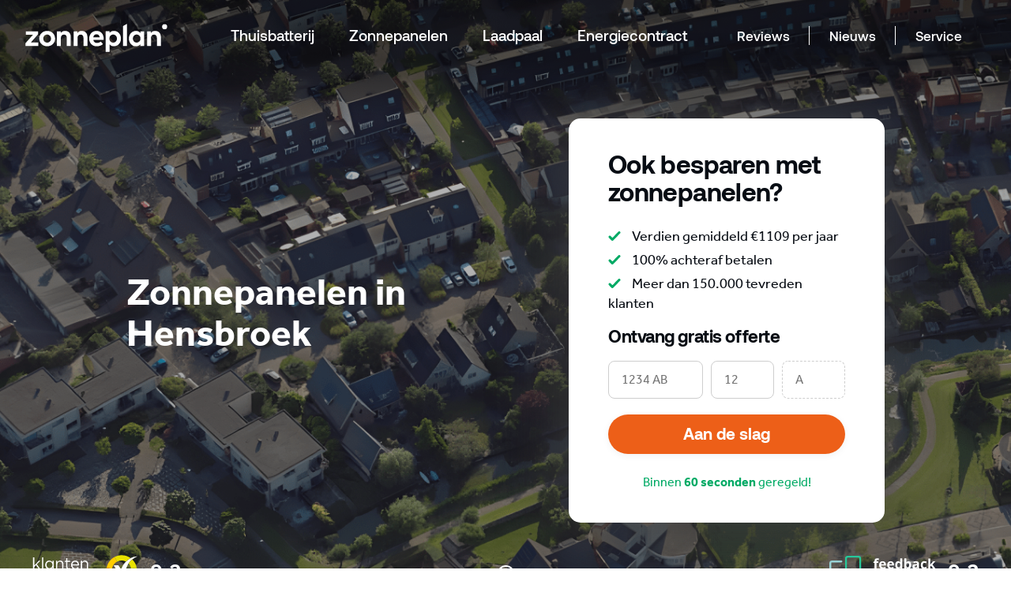

--- FILE ---
content_type: text/html; charset=utf-8
request_url: https://www.zonneplan.nl/zonnepanelen-in-hensbroek
body_size: 40527
content:
<!DOCTYPE html><html><head><meta charSet="utf-8" data-next-head=""/><meta name="viewport" content="initial-scale=1, maximum-scale=1,width=device-width, user-scalable=no, viewport-fit=cover" data-next-head=""/><link rel="canonical" href="https://www.zonneplan.nl/zonnepanelen-in-hensbroek" data-next-head=""/><title data-next-head="">Zonneplan Zonnepanelen Hensbroek</title><meta http-equiv="X-UA-Compatible" content="IE=edge" data-next-head=""/><meta name="description" content="Een oprecht advies en montage van zonnepanelen in Hensbroek uitgevoerd door vakkundige installateurs. Zo willen wij Hensbroek laten profiteren van duurzame energie." data-next-head=""/><meta property="og:type" content="website" data-next-head=""/><meta property="og:title" content="Zonneplan Zonnepanelen Hensbroek" data-next-head=""/><meta property="og:description" content="Een oprecht advies en montage van zonnepanelen in Hensbroek uitgevoerd door vakkundige installateurs. Zo willen wij Hensbroek laten profiteren van duurzame energie." data-next-head=""/><meta property="og:url" content="https://www.zonneplan.nl/zonnepanelen-in-hensbroek" data-next-head=""/><meta property="og:site_name" content="Zonneplan" data-next-head=""/><meta property="og:image" content="" data-next-head=""/><meta property="og:locale" content="nl" data-next-head=""/><meta name="twitter:card" content="" data-next-head=""/><meta name="twitter:site" content="@zonneplan" data-next-head=""/><meta name="twitter:title" content="Zonneplan Zonnepanelen Hensbroek" data-next-head=""/><meta name="twitter:description" content="Een oprecht advies en montage van zonnepanelen in Hensbroek uitgevoerd door vakkundige installateurs. Zo willen wij Hensbroek laten profiteren van duurzame energie." data-next-head=""/><meta name="p:domain_verify" content="3653239aa12146882c391643630067e1" data-next-head=""/><meta name="robots" content="max-image-preview:large" data-next-head=""/><link rel="preconnect" href="https://apenterprise.io" as="script" data-next-head=""/><link rel="preconnect" href="https://stats.g.doubleclick.net" as="script" data-next-head=""/><link rel="preconnect" href="https://static.hotjar.com" as="script" data-next-head=""/><link rel="preconnect" href="https://vars.hotjar.com" as="script" data-next-head=""/><link rel="preconnect" href="https://www.facebook.com" as="script" data-next-head=""/><link rel="preconnect" href="https://script.hotjar.com" as="script" data-next-head=""/><link rel="preconnect" href="https://bat.bing.com" as="script" data-next-head=""/><link rel="preconnect" href="https://s.ytimg.com" as="script" data-next-head=""/><link rel="preconnect" href="https://connect.facebook.net" as="script" data-next-head=""/><link rel="preconnect" href="https://www.google.com" as="script" data-next-head=""/><link rel="preconnect" href="https://www.youtube.com" as="script" data-next-head=""/><link rel="preconnect" href="https://googleads.g.doubleclick.net" as="script" data-next-head=""/><link rel="preconnect" href="https://www.google.nl" as="script" data-next-head=""/><link rel="preconnect" href="https://www.googletagmanager.com" as="script" data-next-head=""/><link rel="preconnect" href="https://www.google-analytics.com" as="script" data-next-head=""/><link rel="preconnect" href="https://zonneplan-site.s3.amazonaws.com" as="script" data-next-head=""/><link rel="preconnect" href="https://d2m3a8zzfvfhyv.cloudfront.net/" as="script" data-next-head=""/><link rel="preload" href="/fonts/Effra-Bold.woff2" as="font" type="font/woff2" crossorigin="anonymous" data-next-head=""/><link rel="preload" href="/fonts/Effra-Medium.woff2" as="font" type="font/woff2" crossorigin="anonymous" data-next-head=""/><link rel="preload" href="/fonts/Effra-Heavy.woff2" as="font" type="font/woff2" crossorigin="anonymous" data-next-head=""/><link rel="preload" href="/fonts/Effra-Regular.woff2" as="font" type="font/woff2" crossorigin="anonymous" data-next-head=""/><link rel="preload" href="/fonts/Aeonik-Bold.woff2" as="font" type="font/woff2" crossorigin="anonymous" data-next-head=""/><link rel="preload" href="/fonts/Aeonik-Medium.woff2" as="font" type="font/woff2" crossorigin="anonymous" data-next-head=""/><link rel="preload" href="/fonts/Aeonik-Regular.woff2" as="font" type="font/woff2" crossorigin="anonymous" data-next-head=""/><link rel="preconnect" href="https://backend.zonneplan.nl" crossorigin="anonymous" data-next-head=""/><link rel="apple-touch-icon" sizes="180x180" href="/favicon/apple-touch-icon.png" data-next-head=""/><link rel="icon" type="image/png" sizes="32x32" href="/favicon/favicon-32x32.png" data-next-head=""/><link rel="icon" type="image/png" sizes="16x16" href="/favicon/favicon-16x16.png" data-next-head=""/><link rel="manifest" href="/favicon/site.webmanifest" data-next-head=""/><link rel="mask-icon" href="/favicon/safari-pinned-tab.svg" color="#00aa65" data-next-head=""/><meta name="msapplication-TileColor" content="#00aa65" data-next-head=""/><link rel="preload" href="/_next/static/css/ca1f438d567f75fc.css" as="style"/><link rel="preload" href="/_next/static/css/8d110f195f9773d1.css" as="style"/><meta name="sentry-trace" content="4e888ec7c40b3bc99959d22716fa1897-4324679e6e7d7ad3-1"/><meta name="baggage" content="sentry-environment=vercel-production,sentry-release=2ceaad4ba4d31d12fdbbf7f57b07c448280978f9,sentry-public_key=52a52c09c4554b5fb1995ed92050e30a,sentry-trace_id=4e888ec7c40b3bc99959d22716fa1897,sentry-org_id=49471,sentry-transaction=GET%20%2F%5B...slug%5D,sentry-sampled=true,sentry-sample_rand=0.9404208059948445,sentry-sample_rate=1"/><link rel="stylesheet" href="/_next/static/css/ca1f438d567f75fc.css" data-n-g=""/><link rel="stylesheet" href="/_next/static/css/8d110f195f9773d1.css" data-n-p=""/><noscript data-n-css=""></noscript><script defer="" noModule="" src="/_next/static/chunks/polyfills-42372ed130431b0a.js"></script><script defer="" src="/_next/static/chunks/6852.37279d88488c3408.js"></script><script src="/_next/static/chunks/webpack-8c5e4496c2b1af2e.js" defer=""></script><script src="/_next/static/chunks/framework-f920d207f6f5d6ed.js" defer=""></script><script src="/_next/static/chunks/main-a4df18205eccfcf9.js" defer=""></script><script src="/_next/static/chunks/pages/_app-430cad63ade84965.js" defer=""></script><script src="/_next/static/chunks/af816167-c0dafb4b28bd73de.js" defer=""></script><script src="/_next/static/chunks/84022-83640010af83e088.js" defer=""></script><script src="/_next/static/chunks/32803-9cacab0e1e2043a7.js" defer=""></script><script src="/_next/static/chunks/23872-52c1f62ea479a03a.js" defer=""></script><script src="/_next/static/chunks/85352-afa50f6751a36077.js" defer=""></script><script src="/_next/static/chunks/34082-8360343f128cdf82.js" defer=""></script><script src="/_next/static/chunks/2750-d86fa588ca0769c0.js" defer=""></script><script src="/_next/static/chunks/98087-4a8ca52e73beea90.js" defer=""></script><script src="/_next/static/chunks/90710-402d2217a29a93f1.js" defer=""></script><script src="/_next/static/chunks/42004-46c73f5fb7cb87f1.js" defer=""></script><script src="/_next/static/chunks/89983-29cae9d5f64f23ce.js" defer=""></script><script src="/_next/static/chunks/73304-9d15d2ad2159030a.js" defer=""></script><script src="/_next/static/chunks/98266-e2ed27de9e4919f5.js" defer=""></script><script src="/_next/static/chunks/pages/%5B...slug%5D-f2114ddc498bdbd4.js" defer=""></script><script src="/_next/static/CdVeThQS6u-hgac8YEkq8/_buildManifest.js" defer=""></script><script src="/_next/static/CdVeThQS6u-hgac8YEkq8/_ssgManifest.js" defer=""></script><style data-styled="" data-styled-version="6.1.19">.gReYXX >div{display:flex;align-items:center;justify-content:center;}/*!sc*/
data-styled.g1[id="sc-9a4f2545-0"]{content:"gReYXX,"}/*!sc*/
.cWIFY{display:block;margin:0 auto;height:0px;width:0px;background-size:cover;pointer-events:none;cursor:default;}/*!sc*/
@media (min-width: 1024px){.cWIFY{height:64px;width:64px;}}/*!sc*/
.kJpJyU{display:block;margin:0 auto;height:0px;width:0px;background-size:cover;pointer-events:none;cursor:default;}/*!sc*/
@media (min-width: 1024px){.kJpJyU{height:12px;width:12px;}}/*!sc*/
.iHYfAc{display:block;margin:0 auto;height:8px;width:8px;background-size:cover;pointer-events:none;cursor:default;}/*!sc*/
data-styled.g2[id="sc-c4baba20-0"]{content:"cWIFY,kJpJyU,iHYfAc,"}/*!sc*/
.fbkqua{margin:0;text-wrap:pretty;overflow-wrap:anywhere;font-size:16px;line-height:26px;display:block;}/*!sc*/
@media (min-width: 1024px){.fbkqua{font-size:20px;line-height:33px;display:block;}}/*!sc*/
.cBdUor{margin:0;text-wrap:pretty;overflow-wrap:anywhere;color:inherit;font-size:16px;line-height:26px;display:block;}/*!sc*/
@media (min-width: 1024px){.cBdUor{font-size:20px;line-height:33px;display:block;}}/*!sc*/
data-styled.g5[id="sc-9aec4bd2-1"]{content:"fbkqua,cBdUor,"}/*!sc*/
.kRFExz{isolation:isolate;border:0;position:relative;display:flex;box-shadow:0px 2px 10px rgba(0,0,0,0.06);border-radius:90px;overflow:hidden;transition:all 0.25s ease-in-out;font-weight:bold;user-select:none;will-change:transform;min-height:50px;align-items:center;font-family:'Aeonik','Effra','Arial',sans-serif;color:#ffffff;background-color:#ed5f18;padding:10px 32px;}/*!sc*/
.kRFExz:hover{background-color:#d55516;}/*!sc*/
.kRFExz:hover:not(:disabled){cursor:pointer;transform:scale(1.02);}/*!sc*/
.kRFExz:active{transform:scale(0.98);}/*!sc*/
.kRFExz:disabled{opacity:0.5;cursor:not-allowed;}/*!sc*/
.kRFExz .sc-2e9a3b1-2 svg g,.kRFExz .sc-2e9a3b1-2 svg path,.kRFExz .sc-2e9a3b1-2 svg circle{fill:currentColor;}/*!sc*/
.klDCaF{isolation:isolate;border:0;position:relative;display:flex;box-shadow:0px 2px 10px rgba(0,0,0,0.06);border-radius:90px;overflow:hidden;transition:all 0.25s ease-in-out;font-weight:bold;user-select:none;will-change:transform;min-height:50px;align-items:center;font-family:'Aeonik','Effra','Arial',sans-serif;color:#0e352e;background-color:#ffffff;border:1px solid #f2f2f2;padding:10px 32px;}/*!sc*/
.klDCaF .sc-2e9a3b1-1{background-color:#CECECE;opacity:1;}/*!sc*/
.klDCaF:hover:not(:disabled){background-color:#0e352e;border-color:#0e352e;color:#ffffff;}/*!sc*/
.klDCaF:hover:not(:disabled) .sc-2e9a3b1-1{background-color:#000;opacity:0.1;}/*!sc*/
.klDCaF:hover:not(:disabled){cursor:pointer;transform:scale(1.02);}/*!sc*/
.klDCaF:active{transform:scale(0.98);}/*!sc*/
.klDCaF:disabled{opacity:0.5;cursor:not-allowed;}/*!sc*/
.klDCaF .sc-2e9a3b1-2 svg g,.klDCaF .sc-2e9a3b1-2 svg path,.klDCaF .sc-2e9a3b1-2 svg circle{fill:currentColor;}/*!sc*/
data-styled.g9[id="sc-2e9a3b1-3"]{content:"kRFExz,klDCaF,"}/*!sc*/
.hOuvyR{z-index:1;display:flex;align-items:center;justify-content:center;width:100%;}/*!sc*/
.birKNh{z-index:1;display:flex;align-items:center;justify-content:space-between;width:100%;}/*!sc*/
data-styled.g10[id="sc-2e9a3b1-4"]{content:"hOuvyR,birKNh,"}/*!sc*/
.dGBxMg{margin-right:auto;margin-left:auto;padding-right:1rem;padding-left:1rem;}/*!sc*/
@media only screen and (min-width: 48em){.dGBxMg{width:46rem;}}/*!sc*/
@media only screen and (min-width: 64em){.dGBxMg{width:61rem;}}/*!sc*/
@media only screen and (min-width: 75em){.dGBxMg{width:76rem;}}/*!sc*/
data-styled.g13[id="sc-bRKDuR"]{content:"dGBxMg,"}/*!sc*/
.fKMyeQ{box-sizing:border-box;display:flex;flex:0 1 auto;flex-direction:row;flex-wrap:wrap;margin-right:-0.5rem;margin-left:-0.5rem;}/*!sc*/
.kmnMPv{box-sizing:border-box;display:flex;flex:0 1 auto;flex-direction:row;flex-wrap:wrap;margin-right:-0.5rem;margin-left:-0.5rem;}/*!sc*/
@media only screen and (min-width: 0em){.kmnMPv{justify-content:center;}}/*!sc*/
.hyGsXn{box-sizing:border-box;display:flex;flex:0 1 auto;flex-direction:row;flex-wrap:wrap;margin-right:-0.5rem;margin-left:-0.5rem;}/*!sc*/
@media only screen and (min-width: 0em){.hyGsXn{justify-content:space-between;}}/*!sc*/
.bkklVF{box-sizing:border-box;display:flex;flex:0 1 auto;flex-direction:row;flex-wrap:wrap;margin-right:-0.5rem;margin-left:-0.5rem;}/*!sc*/
@media only screen and (min-width: 0em){.bkklVF{align-items:flex-end;}}/*!sc*/
.ksYBZt{box-sizing:border-box;display:flex;flex:0 1 auto;flex-direction:row;flex-wrap:wrap;margin-right:-0.5rem;margin-left:-0.5rem;}/*!sc*/
@media only screen and (min-width: 0em){.ksYBZt{justify-content:center;}}/*!sc*/
@media only screen and (min-width: 0em){.ksYBZt{align-items:center;}}/*!sc*/
@media only screen and (min-width: 75em){.ksYBZt{justify-content:space-between;}}/*!sc*/
data-styled.g14[id="sc-hvigdm"]{content:"fKMyeQ,kmnMPv,hyGsXn,bkklVF,ksYBZt,"}/*!sc*/
.cXUXYi{box-sizing:border-box;flex:0 0 auto;padding-right:0.5rem;padding-left:0.5rem;}/*!sc*/
@media only screen and (min-width: 0em){.cXUXYi{flex-grow:1;flex-basis:0;max-width:100%;display:block;}}/*!sc*/
.hBLFGf{box-sizing:border-box;flex:0 0 auto;padding-right:0.5rem;padding-left:0.5rem;}/*!sc*/
@media only screen and (min-width: 0em){.hBLFGf{flex-basis:100%;max-width:100%;display:block;}}/*!sc*/
@media only screen and (min-width: 64em){.hBLFGf{flex-basis:75%;max-width:75%;display:block;}}/*!sc*/
.kPWLev{box-sizing:border-box;flex:0 0 auto;padding-right:0.5rem;padding-left:0.5rem;}/*!sc*/
@media only screen and (min-width: 0em){.kPWLev{flex-basis:100%;max-width:100%;display:block;}}/*!sc*/
@media only screen and (min-width: 64em){.kPWLev{flex-basis:45.833333333333336%;max-width:45.833333333333336%;display:block;}}/*!sc*/
.knhQCL{box-sizing:border-box;flex:0 0 auto;padding-right:0.5rem;padding-left:0.5rem;}/*!sc*/
@media only screen and (min-width: 0em){.knhQCL{flex-basis:100%;max-width:100%;display:block;}}/*!sc*/
@media only screen and (min-width: 64em){.knhQCL{flex-basis:50%;max-width:50%;display:block;}}/*!sc*/
.jHYQbb{box-sizing:border-box;flex:0 0 auto;padding-right:0.5rem;padding-left:0.5rem;}/*!sc*/
@media only screen and (min-width: 0em){.jHYQbb{flex-basis:0%;max-width:0%;display:block;}}/*!sc*/
@media only screen and (min-width: 64em){.jHYQbb{flex-basis:50%;max-width:50%;display:block;}}/*!sc*/
.eYwkyB{box-sizing:border-box;flex:0 0 auto;padding-right:0.5rem;padding-left:0.5rem;}/*!sc*/
@media only screen and (min-width: 64em){.eYwkyB{flex-basis:50%;max-width:50%;display:block;}}/*!sc*/
.exJuaB{box-sizing:border-box;flex:0 0 auto;padding-right:0.5rem;padding-left:0.5rem;}/*!sc*/
@media only screen and (min-width: 64em){.exJuaB{flex-basis:58.333333333333336%;max-width:58.333333333333336%;display:block;}}/*!sc*/
data-styled.g15[id="sc-fhHczv"]{content:"cXUXYi,hBLFGf,kPWLev,knhQCL,jHYQbb,eYwkyB,exJuaB,"}/*!sc*/
.cOitoB{max-height:70px;max-width:200px;width:100%;}/*!sc*/
.cOitoB >g{fill:currentColor;}/*!sc*/
data-styled.g16[id="sc-c20b6a70-0"]{content:"cOitoB,"}/*!sc*/
.hrVGCo{list-style:none;padding:0;display:flex;align-items:center;justify-content:center;margin-top:10px;margin-bottom:15px;}/*!sc*/
@media (min-width:1024px){.hrVGCo{justify-content:flex-start;}}/*!sc*/
.hrVGCo li{margin-right:15px;}/*!sc*/
.hrVGCo li svg path{fill:currentColor;}/*!sc*/
.hrVGCo li:hover svg path{fill:#0e352e;}/*!sc*/
data-styled.g17[id="sc-416344d6-0"]{content:"hrVGCo,"}/*!sc*/
.laWDcj{hyphens:auto;word-break:auto-phrase;}/*!sc*/
data-styled.g18[id="sc-4bf0420-0"]{content:"laWDcj,"}/*!sc*/
.kWJbkm{margin:0;text-wrap:balance;font-family:'Aeonik','Effra','Arial',sans-serif;color:inherit!important;font-size:20px;line-height:24px;letter-spacing:-0.01em;}/*!sc*/
@media (min-width: 1024px){.kWJbkm{font-size:28px;line-height:31px;letter-spacing:-0.01em;}}/*!sc*/
data-styled.g19[id="sc-4bf0420-1"]{content:"kWJbkm,"}/*!sc*/
.kVJbha{padding:0px 32px 0 0;height:60px;}/*!sc*/
@media (min-width:1024px){.kVJbha{display:none;}}/*!sc*/
.kVJbha img{max-height:100%;}/*!sc*/
data-styled.g20[id="sc-f47acd7c-0"]{content:"kVJbha,"}/*!sc*/
.dnlMee{font-weight:400;margin-left:15px;font-size:0.875rem;font-family:Effra,sans-serif;color:#434750;}/*!sc*/
@media (min-width:1024px){.dnlMee{display:none;}}/*!sc*/
data-styled.g21[id="sc-f47acd7c-1"]{content:"dnlMee,"}/*!sc*/
.cpycfu{color:#00aa65;display:block;text-align:center;}/*!sc*/
@media (min-width:1024px){.cpycfu{display:inline-block;text-align:left;}}/*!sc*/
data-styled.g23[id="sc-76d8457f-0"]{content:"cpycfu,"}/*!sc*/
html{line-height:1.15;-webkit-text-size-adjust:100%;}/*!sc*/
body{margin:0;}/*!sc*/
main{display:block;}/*!sc*/
h1{font-size:2em;margin:0.67em 0;}/*!sc*/
hr{box-sizing:content-box;height:0;overflow:visible;}/*!sc*/
pre{font-family:monospace,monospace;font-size:1em;}/*!sc*/
a{background-color:transparent;}/*!sc*/
abbr[title]{border-bottom:none;text-decoration:underline;text-decoration:underline dotted;}/*!sc*/
b,strong{font-weight:bolder;}/*!sc*/
code,kbd,samp{font-family:monospace,monospace;font-size:1em;}/*!sc*/
small{font-size:80%;}/*!sc*/
sub,sup{font-size:75%;line-height:0;position:relative;vertical-align:baseline;}/*!sc*/
sub{bottom:-0.25em;}/*!sc*/
sup{top:-0.5em;}/*!sc*/
img{border-style:none;}/*!sc*/
button,input,optgroup,select,textarea{font-family:inherit;font-size:100%;line-height:1.15;margin:0;}/*!sc*/
button,input{overflow:visible;}/*!sc*/
button,select{text-transform:none;}/*!sc*/
button,[type="button"],[type="reset"],[type="submit"]{-webkit-appearance:button;}/*!sc*/
button::-moz-focus-inner,[type="button"]::-moz-focus-inner,[type="reset"]::-moz-focus-inner,[type="submit"]::-moz-focus-inner{border-style:none;padding:0;}/*!sc*/
button:-moz-focusring,[type="button"]:-moz-focusring,[type="reset"]:-moz-focusring,[type="submit"]:-moz-focusring{outline:1px dotted ButtonText;}/*!sc*/
fieldset{padding:0.35em 0.75em 0.625em;}/*!sc*/
legend{box-sizing:border-box;color:inherit;display:table;max-width:100%;padding:0;white-space:normal;}/*!sc*/
progress{vertical-align:baseline;}/*!sc*/
textarea{overflow:auto;}/*!sc*/
[type="checkbox"],[type="radio"]{box-sizing:border-box;padding:0;}/*!sc*/
[type="number"]::-webkit-inner-spin-button,[type="number"]::-webkit-outer-spin-button{height:auto;}/*!sc*/
[type="search"]{-webkit-appearance:textfield;outline-offset:-2px;}/*!sc*/
[type="search"]::-webkit-search-decoration{-webkit-appearance:none;}/*!sc*/
::-webkit-file-upload-button{-webkit-appearance:button;font:inherit;}/*!sc*/
details{display:block;}/*!sc*/
summary{display:list-item;}/*!sc*/
template{display:none;}/*!sc*/
[hidden]{display:none;}/*!sc*/
@font-face{font-family:'Effra';src:url('/fonts/Effra-Bold.woff2') format('woff2'),url('/fonts/Effra-Bold.woff') format('woff');font-weight:bold;font-style:normal;font-display:swap;}/*!sc*/
@font-face{font-family:'Effra';src:url('/fonts/Effra-Medium.woff2') format('woff2'),url('/fonts/Effra-Medium.woff') format('woff');font-weight:500;font-style:normal;font-display:swap;}/*!sc*/
@font-face{font-family:'Effra';src:url('/fonts/Effra-Heavy.woff2') format('woff2'),url('/fonts/Effra-Heavy.woff') format('woff');font-weight:900;font-style:normal;font-display:swap;}/*!sc*/
@font-face{font-family:'Effra';src:url('/fonts/Effra-Regular.woff2') format('woff2'),url('/fonts/Effra-Regular.woff') format('woff');font-weight:normal;font-style:normal;font-display:swap;}/*!sc*/
@font-face{font-family:'Aeonik';src:url('/fonts/Aeonik-Medium.woff2') format('woff2'),url('/fonts/Aeonik-Medium.woff') format('woff');font-weight:500;font-style:normal;font-display:swap;}/*!sc*/
@font-face{font-family:'Aeonik';src:url('/fonts/Aeonik-Regular.woff2') format('woff2'),url('/fonts/Aeonik-Regular.woff') format('woff');font-weight:normal;font-style:normal;font-display:swap;}/*!sc*/
@font-face{font-family:'Aeonik';src:url('/fonts/Aeonik-Bold.woff2') format('woff2'),url('/fonts/Aeonik-Bold.woff') format('woff');font-weight:bold;font-style:normal;font-display:swap;}/*!sc*/
html{--nav-header-height:64px;height:-webkit-fill-available;}/*!sc*/
html.scroll-disabled{overflow:hidden;}/*!sc*/
body{margin:0;line-height:1.4;font-family:'effra',sans-serif;overflow-x:hidden;-webkit-font-smoothing:antialiased;-moz-osx-font-smoothing:grayscale;}/*!sc*/
input,select,textarea,button{font-family:inherit;}/*!sc*/
*{box-sizing:border-box;}/*!sc*/
h1,h2,h3,h4,h5,h6{line-height:1.1;font-weight:bold;letter-spacing:-0.02em;font-family:Aeonik,'effra',sans-serif;}/*!sc*/
h1{font-size:9vw;}/*!sc*/
@media (min-width:640px){h1{font-size:3.75em;}}/*!sc*/
h2{font-size:7vw;}/*!sc*/
@media (min-width:1024px){h2{font-size:2.625em;}}/*!sc*/
h3{font-size:1.375em;}/*!sc*/
@media (min-width:1024px){h3{font-size:1.625em;}}/*!sc*/
h4{font-size:1.375em;}/*!sc*/
p{color:#434750;font-size:1em;}/*!sc*/
@media (min-width:1024px){p{font-size:1.125em;}}/*!sc*/
p a{text-decoration:underline;}/*!sc*/
a{color:inherit;text-decoration:none;}/*!sc*/
img,video{max-width:100%;}/*!sc*/
@media (max-width:1023px){.hidden-xs{display:none!important;}}/*!sc*/
@media (max-width:1023px){.first-xs{order:-1;}.last-xs{order:1;}}/*!sc*/
.lazyloading{transition:filter 0.15s ease-out;filter:blur(5px);}/*!sc*/
.lazyloaded{transition:filter 0.15s ease-out;filter:blur(0px);}/*!sc*/
img.lazyload:not([src]){visibility:hidden;}/*!sc*/
@media (max-width:1023px){.sc-hvigdm,.sc-fhHczv{margin:0;padding:0;}}/*!sc*/
#nprogress .bar{background:#00aa65!important;}/*!sc*/
data-styled.g28[id="sc-global-jNVenk1"]{content:"sc-global-jNVenk1,"}/*!sc*/
.iTaaOb{padding:30px 0 0;}/*!sc*/
@media (min-width:1024px){.iTaaOb{padding:30px 0;}}/*!sc*/
data-styled.g41[id="sc-b6ff87f1-0"]{content:"iTaaOb,"}/*!sc*/
.fpaUCI{font-size:0.775em;display:none;}/*!sc*/
.fpaUCI button{padding:10px 15px;min-height:30px;margin-left:10px;}/*!sc*/
.fpaUCI svg{margin-right:10px;width:20px;}/*!sc*/
@media (min-width:1024px){.fpaUCI{display:flex;}}/*!sc*/
data-styled.g43[id="sc-b6ff87f1-2"]{content:"fpaUCI,"}/*!sc*/
.jGwgII{display:grid;align-items:center;grid-template-columns:1fr;text-align:center;}/*!sc*/
@media (min-width:1024px){.jGwgII{grid-template-columns:auto 1fr auto;}}/*!sc*/
data-styled.g44[id="sc-b6ff87f1-3"]{content:"jGwgII,"}/*!sc*/
.ceTZBz{font-size:0.8em;display:flex;align-items:center;text-align:center;margin-left:15px;}/*!sc*/
.ceTZBz a{margin-right:15px;hyphens:none;color:#434750;}/*!sc*/
.ceTZBz a:hover{color:#080d14;}/*!sc*/
@media (max-width:1023px){.ceTZBz{margin:20px 0;flex-wrap:wrap;}.ceTZBz a{padding:10px;text-align:left;margin:0;}}/*!sc*/
data-styled.g45[id="sc-b6ff87f1-4"]{content:"ceTZBz,"}/*!sc*/
.kKIDHY{display:inline-block;}/*!sc*/
@media (min-width:1024px){.kKIDHY{display:none;}}/*!sc*/
@media (min-width:1200px){.kKIDHY{display:inline-block;}}/*!sc*/
data-styled.g46[id="sc-b6ff87f1-5"]{content:"kKIDHY,"}/*!sc*/
.hxOzhk{display:flex;justify-content:space-between;cursor:default;}/*!sc*/
.hxOzhk >*{display:inline-block;}/*!sc*/
data-styled.g47[id="sc-dc43e506-0"]{content:"hxOzhk,"}/*!sc*/
.OqJkK{overflow:hidden;}/*!sc*/
.OqJkK .sc-dc43e506-0 img{transition:all 0.1s ease-out;transform:rotate(-180deg);}/*!sc*/
@media all and (-ms-high-contrast:none),(-ms-high-contrast:active){.OqJkK .sc-dc43e506-0 img{height:10px;}}/*!sc*/
data-styled.g48[id="sc-dc43e506-1"]{content:"OqJkK,"}/*!sc*/
.fYWksY{list-style:none;padding:0;margin-bottom:15px;display:flex;margin:0;}/*!sc*/
data-styled.g49[id="sc-377c6043-0"]{content:"fYWksY,"}/*!sc*/
.gfmqab{max-width:13px;}/*!sc*/
.gfmqab path:not(.cls-2){fill:#ffb400;}/*!sc*/
.gfmqab svg{margin-right:0px;}/*!sc*/
data-styled.g50[id="sc-377c6043-1"]{content:"gfmqab,"}/*!sc*/
.jHTOEZ{display:flex;padding:0 0.6em;margin-left:5px;gap:10px;}/*!sc*/
data-styled.g51[id="sc-8bff283d-0"]{content:"jHTOEZ,"}/*!sc*/
.jDaxvi{background-color:rgba(255, 255, 255, 1);border:#e8ecf0;color:#434750;display:flex;justify-content:space-between;align-items:center;padding:0px 0px 0px 20px;box-shadow:0px 2px 10px rgba(0, 0, 0, 0.06);border-radius:40px;font-weight:700;font-size:0.875em;transition:all 0.4s ease-out;cursor:pointer;width:100%;padding:0.5em 0.7em;}/*!sc*/
.jDaxvi >div{display:flex;align-items:center;}/*!sc*/
@media (min-width:1024px){.jDaxvi >div{margin-top:0px;}}/*!sc*/
.jDaxvi:hover{background-color:#F9F9F9;}/*!sc*/
@media (min-width:640px){.jDaxvi{padding:0.5em 1em;min-width:350px;font-size:1em;}.jDaxvi >div:first-child{display:block;}}/*!sc*/
data-styled.g52[id="sc-8bff283d-1"]{content:"jDaxvi,"}/*!sc*/
.hasKoz{background-color:#00aa65;color:#ffffff;padding:5px 10px;border-radius:20px;font-weight:700;}/*!sc*/
data-styled.g53[id="sc-8bff283d-2"]{content:"hasKoz,"}/*!sc*/
.crGEsZ{margin-right:5px;}/*!sc*/
@media (max-width:1024px){.crGEsZ{display:none;margin-right:0;}}/*!sc*/
data-styled.g54[id="sc-8bff283d-3"]{content:"crGEsZ,"}/*!sc*/
.gkOGdJ{background-color:#00aa65;display:flex;border-bottom:1px solid #ccc;}/*!sc*/
data-styled.g55[id="sc-2ce7e9f4-0"]{content:"gkOGdJ,"}/*!sc*/
.hKHXns{display:flex;align-items:center;justify-content:space-between;color:#ffffff;padding:25px 0;flex-direction:column;text-align:center;}/*!sc*/
.hKHXns .sc-4bf0420-0{margin-bottom:20px;}/*!sc*/
@media (min-width:1200px){.hKHXns{flex-direction:row;}.hKHXns .sc-4bf0420-0{display:block;margin-bottom:0px;}}/*!sc*/
data-styled.g56[id="sc-2ce7e9f4-1"]{content:"hKHXns,"}/*!sc*/
.kzecRC{position:relative;background-color:#00aa65;color:#ffffff;font-family:'Aeonik','Effra','Arial',sans-serif;}/*!sc*/
data-styled.g57[id="sc-2ce7e9f4-2"]{content:"kzecRC,"}/*!sc*/
.hkarAn{grid-template-columns:1fr;padding:0px 0 0 0;}/*!sc*/
@media (min-width:1024px){.hkarAn{display:grid;grid-template-areas:'contact col1 col2 col3';grid-template-columns:400px 1fr 1fr 1fr;padding:40px 0 0 0;}}/*!sc*/
data-styled.g58[id="sc-2ce7e9f4-3"]{content:"hkarAn,"}/*!sc*/
@media (min-width:1024px){.dnXFck{display:none!important;}}/*!sc*/
data-styled.g59[id="sc-2ce7e9f4-4"]{content:"dnXFck,"}/*!sc*/
.bRWDFu{font-size:20px;display:block;margin-bottom:15px;}/*!sc*/
.bRWDFu.socialTitle{display:none;margin-bottom:5px;}/*!sc*/
@media (min-width:1024px){.bRWDFu.socialTitle{display:block;}}/*!sc*/
data-styled.g60[id="sc-2ce7e9f4-5"]{content:"bRWDFu,"}/*!sc*/
.iaFgWr{transition:all 0.2s ease-in-out;display:block;cursor:pointer;}/*!sc*/
.iaFgWr:hover{text-decoration:underline;opacity:0.6;}/*!sc*/
data-styled.g61[id="sc-2ce7e9f4-6"]{content:"iaFgWr,"}/*!sc*/
.bIgNXg{margin-bottom:15px;border-bottom:1px solid rgba(255,255,255,0.6);}/*!sc*/
.bIgNXg ul{list-style:none;padding:0;margin:0;padding-bottom:20px;}/*!sc*/
.bIgNXg ul li{margin-top:15px;}/*!sc*/
.bIgNXg ul li:first-child{margin-top:0;}/*!sc*/
@media (min-width:1024px){.bIgNXg{border-bottom:none;}}/*!sc*/
data-styled.g62[id="sc-2ce7e9f4-7"]{content:"bIgNXg,"}/*!sc*/
.KLEnI{position:relative;flex-direction:column;justify-content:flex-end;height:100%;width:100%;display:none;}/*!sc*/
@media (min-width:1024px){.KLEnI{display:flex;}}/*!sc*/
data-styled.g63[id="sc-2ce7e9f4-8"]{content:"KLEnI,"}/*!sc*/
.kIHCBf{max-width:inherit;display:flex;align-items:flex-end;margin-left:-50px;}/*!sc*/
.kIHCBf img{display:none;max-height:100%;}/*!sc*/
@media (min-width:1200px){.kIHCBf img{display:block;}}/*!sc*/
data-styled.g64[id="sc-2ce7e9f4-9"]{content:"kIHCBf,"}/*!sc*/
.hgBHKu{margin-top:auto;}/*!sc*/
.hgBHKu .sc-2ce7e9f4-5{margin-bottom:10px;}/*!sc*/
data-styled.g65[id="sc-2ce7e9f4-10"]{content:"hgBHKu,"}/*!sc*/
.jymMQE{display:flex;flex-direction:column;margin-bottom:25px;}/*!sc*/
.jymMQE .direct_contact{display:block;}/*!sc*/
@media (min-width:1024px){.jymMQE .direct_contact{display:none;}}/*!sc*/
.jymMQE .availability{font-size:12px;display:block;color:#00aa65;}/*!sc*/
.jymMQE .sc-c20b6a70-0{display:none;}/*!sc*/
@media (min-width:1024px){.jymMQE .sc-c20b6a70-0{display:block;}}/*!sc*/
data-styled.g66[id="sc-2ce7e9f4-11"]{content:"jymMQE,"}/*!sc*/
.fSckln{grid-area:contact;display:flex;flex-direction:row;align-items:center;justify-content:space-between;}/*!sc*/
@media (min-width:1024px){.fSckln{flex-direction:column;align-items:flex-start;}}/*!sc*/
data-styled.g67[id="sc-2ce7e9f4-12"]{content:"fSckln,"}/*!sc*/
.hXJXDt{grid-area:col1;}/*!sc*/
data-styled.g68[id="sc-2ce7e9f4-13"]{content:"hXJXDt,"}/*!sc*/
.gTfncR{grid-area:col2;}/*!sc*/
data-styled.g69[id="sc-2ce7e9f4-14"]{content:"gTfncR,"}/*!sc*/
.VrFiZ{grid-area:col3;}/*!sc*/
data-styled.g70[id="sc-2ce7e9f4-15"]{content:"VrFiZ,"}/*!sc*/
.efBNjR{position:relative;padding:16px 26px 16px 1rem;font-weight:700;transition:font-weight 1s ease-out;display:flex;justify-content:space-between;align-items:center;width:100%;font-size:22px;border-bottom:1px solid #f2f2f2;}/*!sc*/
.efBNjR >div{display:flex;align-items:center;position:relative;z-index:1;}/*!sc*/
.efBNjR:hover svg{transform:translateX(5px);}/*!sc*/
.efBNjR:hover svg path:nth-child(2){transform:scaleX(1);}/*!sc*/
@media (min-width:1024px){.efBNjR{font-size:19px;font-weight:500;border-bottom:0;padding:12px 1rem;}}/*!sc*/
data-styled.g72[id="sc-d4033cec-0"]{content:"efBNjR,"}/*!sc*/
.hHCTUY{height:20px;position:relative;z-index:1;}/*!sc*/
@media (min-width:1024px){.hHCTUY{display:none;}}/*!sc*/
.hHCTUY svg{width:0.75em;margin-left:4px;transform:translateX(0px);transition:transform 0.2s ease-out;overflow:visible;}/*!sc*/
.hHCTUY svg path{fill:#080d14;}/*!sc*/
.hHCTUY svg path:nth-child(2){transform:scaleX(0);transition:transform 0.2s ease-out;transform-origin:right;}/*!sc*/
data-styled.g74[id="sc-d4033cec-2"]{content:"hHCTUY,"}/*!sc*/
.ewGhtR{color:#080d14;}/*!sc*/
@media (min-width:1024px){.ewGhtR{display:none;}}/*!sc*/
data-styled.g80[id="sc-f8689a6c-0"]{content:"ewGhtR,"}/*!sc*/
.lfzSAh{min-width:90px;}/*!sc*/
@media (min-width:1024px){.lfzSAh{min-width:auto;}}/*!sc*/
data-styled.g81[id="sc-f8689a6c-1"]{content:"lfzSAh,"}/*!sc*/
.cCuobF{display:none;}/*!sc*/
@media (min-width:1024px){.cCuobF{display:flex;align-items:center;}}/*!sc*/
data-styled.g82[id="sc-f8689a6c-2"]{content:"cCuobF,"}/*!sc*/
.kNICaY{display:flex;align-items:center;}/*!sc*/
@media (min-width:1024px){.kNICaY{display:none;}}/*!sc*/
data-styled.g83[id="sc-f8689a6c-3"]{content:"kNICaY,"}/*!sc*/
.gRsbBt{font-family:'Aeonik','Effra','Arial',sans-serif;line-height:19px;}/*!sc*/
.gRsbBt strong{color:#00aa65;display:block;}/*!sc*/
data-styled.g84[id="sc-f8689a6c-4"]{content:"gRsbBt,"}/*!sc*/
.dEpBUS{z-index:50;}/*!sc*/
@media (min-width:1024px){.dEpBUS:before{transition:all 0.4s ease-in-out;content:'';position:absolute;top:0;left:0;height:170%;width:100%;background:linear-gradient( 180deg,rgb(0 0 0 / 40%) 50.09%,rgba(0,0,0,0) 100% );}}/*!sc*/
data-styled.g85[id="sc-f8689a6c-5"]{content:"dEpBUS,"}/*!sc*/
.kcaQFl{display:flex;align-items:center;}/*!sc*/
@media (min-width:1024px){.kcaQFl{display:none;}}/*!sc*/
data-styled.g86[id="sc-f8689a6c-6"]{content:"kcaQFl,"}/*!sc*/
.bHtoKq{background-color:#f2f2f2;padding:10px;border-radius:50%;height:40px;width:40px;display:flex;align-items:center;justify-content:center;margin-left:10px;}/*!sc*/
data-styled.g87[id="sc-f8689a6c-7"]{content:"bHtoKq,"}/*!sc*/
.cMPxSq{display:flex;width:100%;align-items:center;justify-content:space-between;padding:0px 20px;position:relative;min-height:64px;}/*!sc*/
.cMPxSq >a{display:inline-flex;}/*!sc*/
.cMPxSq .sc-c4baba20-1{display:none;}/*!sc*/
@media (min-width:1024px){.cMPxSq .sc-c4baba20-1{display:block;}}/*!sc*/
.cMPxSq .sc-c20b6a70-0{width:40px;}/*!sc*/
@media (min-width:1024px){.cMPxSq .sc-c20b6a70-0{width:180px;}}/*!sc*/
@media (min-width:1024px){.cMPxSq{padding:16px 0 10px 0;}}/*!sc*/
data-styled.g88[id="sc-f8689a6c-8"]{content:"cMPxSq,"}/*!sc*/
.hCmgtv{display:grid;position:relative;height:100%;grid-template-rows:auto 1fr;transition:height 0.4s ease-in-out;transition-delay:0.4s;padding:0px 0;z-index:50;background-color:transparent;color:#ffffff;}/*!sc*/
.hCmgtv .sc-c20b6a70-0{color:#ffffff;}/*!sc*/
@media (min-width:1024px){.hCmgtv{grid-template-columns:auto 1fr auto;grid-template-rows:initial;padding:0px 32px 0 32px;}}/*!sc*/
@media (max-width:1024px){.hCmgtv{background-color:#ffffff!important;}.hCmgtv .sc-c20b6a70-0{color:#00aa65;}}/*!sc*/
data-styled.g89[id="sc-f8689a6c-9"]{content:"hCmgtv,"}/*!sc*/
.fcTpq{width:100%;display:flex;flex-direction:column;overflow:hidden;height:100%;position:relative;font-family:'Aeonik','Effra','Arial',sans-serif;}/*!sc*/
@media (min-width:1024px){.fcTpq{display:flex;flex-direction:row;position:relative;height:auto;width:100%;height:auto!important;background-color:transparent!important;color:currentColor!important;}}/*!sc*/
data-styled.g90[id="sc-f8689a6c-10"]{content:"fcTpq,"}/*!sc*/
.cNfSNi{display:flex;flex-direction:column;font-size:20px;}/*!sc*/
@media (min-width:1024px){.cNfSNi{flex-direction:row;align-items:center;}}/*!sc*/
.bPuMfg{display:flex;flex-direction:column;font-size:20px;}/*!sc*/
@media (min-width:1024px){.bPuMfg{flex-direction:row;align-items:center;}}/*!sc*/
.bPuMfg .sc-d4033cec-3{font-weight:500!important;font-size:17px;padding:12px 26px 12px 20px;margin:0px 5px;display:grid;grid-template-columns:auto 20px;}/*!sc*/
.bPuMfg .sc-d4033cec-3:not(:last-child):after{content:'';border-right:1px solid currentColor;position:absolute;right:-5px;height:50%;top:25%;}/*!sc*/
@media (min-width:1024px){.bPuMfg .sc-d4033cec-3{grid-template-columns:1fr;margin:0 5px;padding:12px 20px 12px 20px;}}/*!sc*/
.bPuMfg .sc-d4033cec-3 svg path{fill:#CECECE;}/*!sc*/
@media (min-width:1024px){.bPuMfg{margin-left:auto;padding:0px 5px;}}/*!sc*/
@media (min-width:1024px) and (max-width:1200px){.bPuMfg{display:none;}}/*!sc*/
data-styled.g91[id="sc-f8689a6c-11"]{content:"cNfSNi,bPuMfg,"}/*!sc*/
.gPvZgI{position:absolute;width:100%;top:0;left:0;z-index:50;height:auto;}/*!sc*/
data-styled.g101[id="sc-cbdfbcd6-0"]{content:"gPvZgI,"}/*!sc*/
.iwedid{overflow:hidden;position:relative;padding-top:50px;}/*!sc*/
@media (min-width:1024px){.iwedid{padding-top:150px;}}/*!sc*/
.iHZDIP{overflow:hidden;position:relative;padding-top:40px;}/*!sc*/
@media (min-width:1024px){.iHZDIP{padding-top:70px;}}/*!sc*/
data-styled.g102[id="sc-9cc5e98d-0"]{content:"iwedid,iHZDIP,"}/*!sc*/
.cboimL{font-size:10vw;margin:5px 0 35px 0;hyphens:none;letter-spacing:-0.02em;color:#080d14;}/*!sc*/
@media (min-width:640px){.cboimL{font-size:3.5em;margin:10px 0 40px 0;}}/*!sc*/
data-styled.g104[id="sc-9cc5e98d-2"]{content:"cboimL,"}/*!sc*/
.kKSSSJ{width:100%;position:relative;margin:0;text-align:center;}/*!sc*/
.kKSSSJ img{display:inline-block;vertical-align:bottom;}/*!sc*/
data-styled.g106[id="sc-9cc5e98d-4"]{content:"kKSSSJ,"}/*!sc*/
.dUUxGc{line-height:1.7;margin-top:10px;}/*!sc*/
@media (min-width:1024px){.dUUxGc{font-size:1.25em;}}/*!sc*/
data-styled.g107[id="sc-9cc5e98d-5"]{content:"dUUxGc,"}/*!sc*/
.juGVif{position:absolute;top:auto;bottom:auto;transform:rotateX(180deg)rotateY(180deg);width:100%;height:100px;}/*!sc*/
.dlvLWS{position:absolute;top:auto;bottom:auto;transform:rotateX(0deg)rotateY(180deg);width:100%;height:100px;}/*!sc*/
data-styled.g108[id="sc-9cc5e98d-6"]{content:"juGVif,dlvLWS,"}/*!sc*/
.korTjJ{max-width:100%;height:auto;}/*!sc*/
data-styled.g146[id="sc-51cd056f-0"]{content:"korTjJ,"}/*!sc*/
.iHVQRc{position:absolute;top:50%;left:50%;margin:-60px 0 0 -60px;transition:all 0.4s ease-in-out;z-index:1;filter:drop-shadow(0px 2px 5px rgba(0,0,0,0.2));}/*!sc*/
data-styled.g149[id="sc-2f4833ff-2"]{content:"iHVQRc,"}/*!sc*/
.ecfOFu{display:flex;height:100%;width:100%;position:relative;cursor:pointer;justify-content:center;align-items:center;}/*!sc*/
.ecfOFu:hover .sc-2f4833ff-2{transform:scale(1.2);}/*!sc*/
.ecfOFu >span{margin:auto!important;}/*!sc*/
data-styled.g150[id="sc-2f4833ff-3"]{content:"ecfOFu,"}/*!sc*/
.cVTVqK{position:fixed;inset:0;display:grid;border:none;transition:opacity 0.2s ease;margin:auto;padding:0;background-color:transparent;width:fit-content;height:fit-content;place-items:center;border-radius:8px;overflow:hidden;}/*!sc*/
.cVTVqK ::backdrop{background-color:rgba(0,0,0,0.3);backdrop-filter:blur(5px);}/*!sc*/
.cVTVqK:not([open]){pointer-events:none;opacity:0;}/*!sc*/
data-styled.g168[id="sc-4e55a93e-0"]{content:"cVTVqK,"}/*!sc*/
.zewjC{width:100%;height:48px;padding:0 16px;border:1px #CECECE;border-radius:8px;font-size:16px;line-height:24px;color:#434750;background-color:#ffffff;border-style:solid;transition:border-color 0.2s ease-in-out;}/*!sc*/
.zewjC:focus,.zewjC:focus-visible{outline:0;border-color:#9b9b9b;}/*!sc*/
.eImKTo{width:100%;height:48px;padding:0 16px;border:1px #CECECE;border-radius:8px;font-size:16px;line-height:24px;color:#434750;background-color:#ffffff;border-style:dashed;transition:border-color 0.2s ease-in-out;}/*!sc*/
.eImKTo:focus,.eImKTo:focus-visible{outline:0;border-color:#9b9b9b;}/*!sc*/
data-styled.g175[id="sc-271a1dc3-0"]{content:"zewjC,eImKTo,"}/*!sc*/
.ehtROi{min-height:100vh;width:100%;position:relative;}/*!sc*/
@media all and (-ms-high-contrast:none),(-ms-high-contrast:active){.ehtROi{min-height:100vh;height:100%;}}/*!sc*/
data-styled.g243[id="sc-a954681c-0"]{content:"ehtROi,"}/*!sc*/
.iaKphB{color:#ffffff;display:inline-block;font-size:1.8em;font-weight:500;margin:0 0 0 15px;}/*!sc*/
@media (min-width:1024px){.iaKphB{font-size:1.875em;}}/*!sc*/
.iaKphB span{font-size:0.8em;}/*!sc*/
data-styled.g244[id="sc-dbed3eeb-0"]{content:"iaKphB,"}/*!sc*/
.eaUehH{display:flex;flex-direction:column;justify-content:space-between;}/*!sc*/
.eaUehH a{color:#ffffff;display:inline-flex;height:40px;}/*!sc*/
.eaUehH a svg{width:80px;display:block;}/*!sc*/
@media (min-width:1024px){.eaUehH a svg{width:135px;}}/*!sc*/
data-styled.g245[id="sc-dbed3eeb-1"]{content:"eaUehH,"}/*!sc*/
.cbXdJd{width:100%;z-index:1;padding:35px 20px;display:flex;justify-content:space-between;}/*!sc*/
@media (min-width:1024px){.cbXdJd{padding:35px 40px;}}/*!sc*/
data-styled.g246[id="sc-dbed3eeb-2"]{content:"cbXdJd,"}/*!sc*/
.PXlvC{position:relative;height:32px;width:21px;border-radius:30px;border:2px solid #ffffff;}/*!sc*/
data-styled.g248[id="sc-c9d80d8c-1"]{content:"PXlvC,"}/*!sc*/
.kqexol{height:3px;width:3px;border-radius:50%;background-color:#ffffff;position:absolute;top:10px;left:7px;animation:MouseScrollAnimation 2s ease-in-out infinite;}/*!sc*/
@keyframes MouseScrollAnimation{0%{opacity:0;}25%{transform:translateY(0px);opacity:1;}75%{transform:translateY(10px);opacity:1;}100%{transform:translateY(10px);opacity:0;}}/*!sc*/
data-styled.g249[id="sc-c9d80d8c-2"]{content:"kqexol,"}/*!sc*/
.WSfDk{position:relative;margin-bottom:15px;display:flex;}/*!sc*/
.WSfDk:not(:first-child){margin-top:10px;}/*!sc*/
.WSfDk a{color:#00aa65;font-weight:700;cursor:pointer;}/*!sc*/
.WSfDk p{margin:5px 0 10px 0;}/*!sc*/
.WSfDk h3{margin:0 0 10px;}/*!sc*/
.WSfDk h4{margin:0 0 10px;}/*!sc*/
data-styled.g250[id="sc-35d5c6af-0"]{content:"WSfDk,"}/*!sc*/
.kvmhZg{flex-shrink:0;margin-right:10px;width:1rem;}/*!sc*/
.kvmhZg path{fill:#00aa65;}/*!sc*/
data-styled.g251[id="sc-35d5c6af-1"]{content:"kvmhZg,"}/*!sc*/
.fosFEQ{list-style:none;padding:0;margin-bottom:40px;font-size:1.275em;}/*!sc*/
@media (min-width:1024px){.fosFEQ{font-size:1.275em;}}/*!sc*/
.fosFEQ .sc-35d5c6af-0{margin-bottom:10px;}/*!sc*/
.fosFEQ .sc-35d5c6af-1{height:100%;margin-top:5px;width:1.3rem;}/*!sc*/
.fosFEQ p{font-size:1em;}/*!sc*/
data-styled.g254[id="sc-35d5c6af-4"]{content:"fosFEQ,"}/*!sc*/
.dNGfpx{display:inline-block;position:relative;z-index:1;cursor:pointer;margin:0 auto;max-width:100%;height:100%;width:100%;}/*!sc*/
data-styled.g304[id="sc-8e887705-1"]{content:"dNGfpx,"}/*!sc*/
.gjuLQY{padding:10px 20px 20px;width:100%;border-radius:15px 15px 15px 15px;color:#ffffff;position:relative;z-index:1;margin:0 auto;display:block;will-change:transform,opacity;backface-visibility:hidden;overflow:hidden;}/*!sc*/
@media all and (min-width:1024px){.gjuLQY{display:inline-block;background-color:#ffffff;padding:40px 35px;max-width:400px;color:#080d14;box-shadow:0px 0px 90px #3c3c3c;}}/*!sc*/
@media (min-width:1600px){.gjuLQY{max-width:420px;}}/*!sc*/
.gjuLQY .button{width:100%;font-size:0.9em;text-align:center;}/*!sc*/
.gjuLQY .button >*{justify-content:center;}/*!sc*/
@media all and (min-width:1024px){.gjuLQY .button{font-size:1.275em;}}/*!sc*/
data-styled.g325[id="sc-de26a8bc-0"]{content:"gjuLQY,"}/*!sc*/
.euLriZ{display:inline-block;width:100%;border-radius:15px;position:relative;z-index:1;}/*!sc*/
@media all and (min-width:1600px){.euLriZ{width:22vw;max-width:100%;}}/*!sc*/
data-styled.g326[id="sc-de26a8bc-1"]{content:"euLriZ,"}/*!sc*/
.sXFsF{margin-top:0;font-size:2em;}/*!sc*/
@media all and (max-width:1023px){.sXFsF{font-size:1.75em;}}/*!sc*/
data-styled.g327[id="sc-de26a8bc-2"]{content:"sXFsF,"}/*!sc*/
.ieDbPi{padding-left:0px;list-style:none;display:none;}/*!sc*/
@media all and (min-width:1024px){.ieDbPi{display:block;}.ieDbPi .svg-container{min-width:12px;}}/*!sc*/
data-styled.g328[id="sc-de26a8bc-3"]{content:"ieDbPi,"}/*!sc*/
.gXdUVi{min-width:20px;display:inline-block;margin-right:10px;}/*!sc*/
data-styled.g329[id="sc-de26a8bc-4"]{content:"gXdUVi,"}/*!sc*/
.hTHkvf{margin-bottom:5px;font-size:1.125em;}/*!sc*/
data-styled.g330[id="sc-de26a8bc-5"]{content:"hTHkvf,"}/*!sc*/
.oOgmF{font-size:1em;margin:10px 0 20px 0;}/*!sc*/
@media all and (min-width:1024px){.oOgmF{font-size:1.375em;}}/*!sc*/
data-styled.g331[id="sc-de26a8bc-6"]{content:"oOgmF,"}/*!sc*/
.jgNnlZ{justify-content:space-between;margin-bottom:20px;display:flex;flex-wrap:wrap;overflow:hidden;}/*!sc*/
@media all and (min-width:1024px){.jgNnlZ{flex-wrap:initial;max-height:auto;margin-bottom:10px;}}/*!sc*/
data-styled.g332[id="sc-de26a8bc-7"]{content:"jgNnlZ,"}/*!sc*/
.cjAoOZ{margin-top:25px;text-align:center;position:relative;}/*!sc*/
.cjAoOZ a{text-decoration:underline;}/*!sc*/
.cjAoOZ svg{position:relative;top:3px;margin-right:5px;height:18px;}/*!sc*/
.cjAoOZ svg path{fill:currentColor;}/*!sc*/
@media (min-width:1024px){.cjAoOZ{color:#00aa65;}}/*!sc*/
data-styled.g333[id="sc-de26a8bc-8"]{content:"cjAoOZ,"}/*!sc*/
.bUUndu{width:120px;flex-grow:1;}/*!sc*/
@media (max-width:360px){.bUUndu{flex-basis:100%;}}/*!sc*/
data-styled.g341[id="sc-de26a8bc-16"]{content:"bUUndu,"}/*!sc*/
.dIhYnD{width:80px;margin:0px 10px 10px;}/*!sc*/
@media (max-width:360px){.dIhYnD{flex-basis:45%;margin:0 10px 10px 0;}}/*!sc*/
data-styled.g342[id="sc-de26a8bc-17"]{content:"dIhYnD,"}/*!sc*/
.kymUUw{width:80px;}/*!sc*/
@media (max-width:360px){.kymUUw{flex-basis:45%;}}/*!sc*/
data-styled.g343[id="sc-de26a8bc-18"]{content:"kymUUw,"}/*!sc*/
.kkYDsF{will-change:transform,opacity;height:100%;}/*!sc*/
data-styled.g358[id="sc-4e382736-0"]{content:"kkYDsF,"}/*!sc*/
.cosFeB span{position:absolute;top:0;display:block;height:10px;width:5px;background-color:#00aa65;border-radius:20px;will-change:transform,opacity;}/*!sc*/
data-styled.g425[id="sc-803e11a8-0"]{content:"cosFeB,"}/*!sc*/
.iLDeEn{background-color:#000;position:relative;display:flex;flex-direction:column;color:#ffffff;align-items:center;overflow:hidden;}/*!sc*/
data-styled.g495[id="sc-6d97cea5-1"]{content:"iLDeEn,"}/*!sc*/
.iIOSGU{position:absolute;top:0;left:0;height:100%;width:100%;display:block;z-index:0;opacity:0.5;object-fit:cover;}/*!sc*/
.iIOSGU >span{height:100%!important;width:100%!important;}/*!sc*/
.iIOSGU picture{display:flex;}/*!sc*/
.iIOSGU img{object-fit:cover;object-position:center;width:100%;min-width:100%;min-height:100%;}/*!sc*/
@media all and (-ms-high-contrast:none),(-ms-high-contrast:active){.iIOSGU img{width:auto;max-width:none;}}/*!sc*/
@media (min-width:1024px){.iIOSGU{opacity:0.7;}}/*!sc*/
data-styled.g496[id="sc-6d97cea5-2"]{content:"iIOSGU,"}/*!sc*/
.dpMAkn{display:flex;flex-direction:column;justify-content:center;padding-top:150px;margin-top:auto;z-index:1;height:100%;}/*!sc*/
@media (min-width:1024px){.dpMAkn{flex-direction:row;justify-content:space-around;align-items:center;width:90%;}}/*!sc*/
@media (min-width:1200px){.dpMAkn{width:75%;}}/*!sc*/
@media (min-width:1600px){.dpMAkn{width:60%;}}/*!sc*/
.dpMAkn .sc-c9d80d8c-0{position:absolute;bottom:30px;left:50%;margin-left:-10px;}/*!sc*/
@media (max-width:300px){.dpMAkn .sc-c9d80d8c-0{display:none;}}/*!sc*/
data-styled.g497[id="sc-6d97cea5-3"]{content:"dpMAkn,"}/*!sc*/
.erBjyN{margin:0 auto;width:75%;text-align:center;line-height:1.1;font-weight:bold;font-size:2.3em;hyphens:none;margin-bottom:30px;}/*!sc*/
@media (min-width:1024px){.erBjyN{display:block;text-align:left;width:60%;margin-bottom:25px;margin-right:50px;}}/*!sc*/
@media (min-width:1024px){.erBjyN{font-size:3em;}}/*!sc*/
@media (min-width:1600px){.erBjyN{font-size:3.4vw;}}/*!sc*/
data-styled.g498[id="sc-6d97cea5-4"]{content:"erBjyN,"}/*!sc*/
.dhKQrn{padding:20px 20px 40px;}/*!sc*/
@media (max-width:639px){.dhKQrn{border-radius:0;}}/*!sc*/
.dhKQrn h2{display:none;}/*!sc*/
.dhKQrn h2,.dhKQrn h3{text-align:center;}/*!sc*/
@media (min-width:1024px){.dhKQrn{padding:40px 50px 40px;}.dhKQrn h2,.dhKQrn h3{display:block;text-align:left;}}/*!sc*/
data-styled.g500[id="sc-6d97cea5-6"]{content:"dhKQrn,"}/*!sc*/
.hUztlZ{margin-top:auto;}/*!sc*/
@media all and (-ms-high-contrast:none),(-ms-high-contrast:active){.hUztlZ{position:absolute;bottom:0;left:0;width:100%;}}/*!sc*/
data-styled.g501[id="sc-6d97cea5-7"]{content:"hUztlZ,"}/*!sc*/
.ijvQNK{display:flex;justify-content:space-between;margin:50px 0;flex-wrap:wrap;text-align:center;}/*!sc*/
.ijvQNK p{margin-top:0px;}/*!sc*/
data-styled.g503[id="sc-6d97cea5-9"]{content:"ijvQNK,"}/*!sc*/
.QPOoV{display:block;}/*!sc*/
data-styled.g504[id="sc-6d97cea5-10"]{content:"QPOoV,"}/*!sc*/
.eoSsek{width:50%;flex-basis:50%;}/*!sc*/
@media (min-width:1024px){.eoSsek{max-width:200px;}}/*!sc*/
.eoSsek .statistic__house svg{width:90px;}/*!sc*/
.eoSsek .statistic__tree svg{width:80px;}/*!sc*/
.eoSsek svg{max-height:120px;}/*!sc*/
.eoSsek >span{font-size:1.3em;font-weight:700;margin-top:10px;}/*!sc*/
@media (min-width:1024px){.eoSsek >span{font-size:1.8em;}}/*!sc*/
data-styled.g505[id="sc-6d97cea5-11"]{content:"eoSsek,"}/*!sc*/
.fgpelB{width:100%;text-align:center;margin-bottom:70px;margin-top:60px;}/*!sc*/
data-styled.g506[id="sc-6d97cea5-12"]{content:"fgpelB,"}/*!sc*/
.fTWqco{width:100%;}/*!sc*/
data-styled.g507[id="sc-6d97cea5-13"]{content:"fTWqco,"}/*!sc*/
.tkVaH{background-color:#f2f2f2;overflow:hidden;position:relative;margin-top:100px;padding-top:100px;}/*!sc*/
.tkVaH img{z-index:0;position:relative;}/*!sc*/
.tkVaH .sc-2e9a3b1-0{margin-bottom:60px;}/*!sc*/
.tkVaH .sc-9cc5e98d-4 span{vertical-align:bottom;}/*!sc*/
@media (max-width:1023px){.tkVaH{padding-bottom:100px;}}/*!sc*/
data-styled.g508[id="sc-6d97cea5-14"]{content:"tkVaH,"}/*!sc*/
.bgSgRu h4{font-weight:400;}/*!sc*/
.bgSgRu .sc-fhHczv{flex:0 1 auto;}/*!sc*/
.bgSgRu .sc-35d5c6af-5{margin-bottom:25px;}/*!sc*/
@media (max-width:1023px){.bgSgRu .sc-2e9a3b1-0{margin-bottom:50px;}}/*!sc*/
.bgSgRu .subtitle{font-size:1.25em;}/*!sc*/
data-styled.g509[id="sc-6d97cea5-15"]{content:"bgSgRu,"}/*!sc*/
.xFxEg{margin:0;font-style:italic;}/*!sc*/
data-styled.g510[id="sc-6d97cea5-16"]{content:"xFxEg,"}/*!sc*/
.ebHScC{position:absolute;top:40%;right:22%;z-index:0;transform:rotate(20deg);}/*!sc*/
@media (max-width:1023px){.ebHScC{display:none;}}/*!sc*/
data-styled.g511[id="sc-6d97cea5-17"]{content:"ebHScC,"}/*!sc*/
.iJdmST{text-align:center;padding:15px;}/*!sc*/
.iJdmST h2{margin-bottom:0px;}/*!sc*/
.iJdmST img{margin:50px 0;}/*!sc*/
data-styled.g512[id="sc-6d97cea5-18"]{content:"iJdmST,"}/*!sc*/
.jwKyJG{text-align:center;}/*!sc*/
.jwKyJG img{max-height:230px;}/*!sc*/
data-styled.g513[id="sc-6d97cea5-19"]{content:"jwKyJG,"}/*!sc*/
.djjGcU{margin-top:50px;padding-top:0!important;overflow:visible;}/*!sc*/
@media (min-width:1024px){.djjGcU{flex-direction:row;margin-top:150px;}}/*!sc*/
data-styled.g514[id="sc-6d97cea5-20"]{content:"djjGcU,"}/*!sc*/
@media (max-width:1023px){.ejzuFR{padding:15px;}}/*!sc*/
data-styled.g515[id="sc-6d97cea5-21"]{content:"ejzuFR,"}/*!sc*/
.dpgrPW{display:flex;justify-content:space-between;flex-direction:column;padding-bottom:0px;}/*!sc*/
@media (min-width:1024px){.dpgrPW{flex-direction:row;padding-bottom:70px;}}/*!sc*/
data-styled.g516[id="sc-6d97cea5-22"]{content:"dpgrPW,"}/*!sc*/
.iuxJMi{flex-basis:100%;}/*!sc*/
@media (min-width:1024px){.iuxJMi{flex-basis:30%;}}/*!sc*/
data-styled.g517[id="sc-6d97cea5-23"]{content:"iuxJMi,"}/*!sc*/
.dXpwhN{background-color:#00aa65;color:#ffffff;padding:25px;display:flex;justify-content:center;align-items:left;flex-direction:column;}/*!sc*/
.dXpwhN svg{max-width:150px;}/*!sc*/
.dXpwhN strong{font-size:2.6em;}/*!sc*/
.dXpwhN p{margin:0;}/*!sc*/
.jerTeT{background-color:#00aa65;color:#ffffff;padding:25px;display:flex;justify-content:left;align-items:center;flex-direction:row;}/*!sc*/
.jerTeT svg{max-width:initial;}/*!sc*/
.jerTeT strong{font-size:2.6em;}/*!sc*/
.jerTeT p{margin:0;}/*!sc*/
data-styled.g518[id="sc-6d97cea5-24"]{content:"dXpwhN,jerTeT,"}/*!sc*/
.dHIJhQ{display:flex;flex-wrap:wrap;flex-basis:100%;}/*!sc*/
.dHIJhQ svg path{fill:#ffffff;}/*!sc*/
.dHIJhQ >.sc-6d97cea5-24{flex-basis:100%;}/*!sc*/
.dHIJhQ >.sc-6d97cea5-24 strong{margin-top:auto;}/*!sc*/
@media (min-width:1024px){.dHIJhQ{flex-basis:65%;margin-left:50px;}.dHIJhQ >.sc-6d97cea5-24{flex-basis:auto;width:38%;margin-right:2%;}.dHIJhQ >.sc-6d97cea5-24 svg{max-width:120px;}}/*!sc*/
.dHIJhQ section{display:flex;flex-wrap:wrap;flex-basis:100%;}/*!sc*/
@media (min-width:1024px){.dHIJhQ section{flex-basis:60%;}}/*!sc*/
@media (max-width:1023px){.dHIJhQ section >.sc-6d97cea5-24{margin-top:4%;}}/*!sc*/
.dHIJhQ section >.sc-6d97cea5-24:nth-child(1){width:48%;margin-right:2%;background-color:#76cc2b;}/*!sc*/
.dHIJhQ section >.sc-6d97cea5-24:nth-child(2){background-color:#76cc2b;width:48%;}/*!sc*/
@media (max-width:1023px){.dHIJhQ section >.sc-6d97cea5-24:nth-child(2){margin-left:2%;}}/*!sc*/
@media (min-width:1200px){.dHIJhQ section >.sc-6d97cea5-24:nth-child(2){margin-left:2%;}}/*!sc*/
.dHIJhQ section >.sc-6d97cea5-24:nth-child(3){flex-basis:100%;margin-top:4%;display:flex;}/*!sc*/
.dHIJhQ section >.sc-6d97cea5-24:nth-child(3) >div{display:flex;flex-direction:column;margin-left:30px;}/*!sc*/
data-styled.g519[id="sc-6d97cea5-25"]{content:"dHIJhQ,"}/*!sc*/
.jRSLGT .sc-4f17bd5d-2{margin-bottom:3em;}/*!sc*/
.jRSLGT .sc-4f17bd5d-2 .sc-4f17bd5d-0{gap:50px;}/*!sc*/
.jRSLGT .sc-4f17bd5d-2 .sc-4bf0420-0{font-size:1.8em;line-height:1.2em;}/*!sc*/
data-styled.g520[id="sc-6d97cea5-26"]{content:"jRSLGT,"}/*!sc*/
.eVmBNj{background-color:#ffffff;color:#0e352e;display:inline-block;width:65px;height:65px;padding:15px;border-radius:35px;font-size:0.875em;display:flex;flex-direction:column;align-items:center;justify-content:center;cursor:pointer;transform:scale(0);text-align:center;}/*!sc*/
.eVmBNj svg path{fill:currentColor;}/*!sc*/
.eVmBNj .arrow-top{transform:rotate(-90deg) translateX(-70px);animation:arrowAnim 0.2s ease-out forwards;animation-delay:0.2s;height:22px;}/*!sc*/
.eVmBNj .arrow-top >span{transition:all 0.4s ease-out;}/*!sc*/
.eVmBNj:hover .arrow-top >span{transform:translateX(5px);}/*!sc*/
@media (max-width:1023px){.eVmBNj{padding:10px;width:40px;height:40px;}}/*!sc*/
@keyframes scaleAnim{0%{transform:scale(0);}100%{transform:scale(1);}}/*!sc*/
.eVmBNj >span{width:100%;display:block;opacity:0;transform:translateY(20px) scale(0);animation-delay:1.7s;}/*!sc*/
@media (max-width:1023px){.eVmBNj >span{display:none;}}/*!sc*/
@keyframes textAnim{0%{opacity:0;transform:translateY(20px) scale(0);}100%{opacity:1;transform:translateY(0px) scale(1);}}/*!sc*/
@keyframes arrowAnim{0%{transform:rotate(-90deg) translateX(-70px);}100%{transform:rotate(-90deg) translateX(0px);}}/*!sc*/
data-styled.g553[id="sc-e4f2975f-0"]{content:"eVmBNj,"}/*!sc*/
</style></head><body><link rel="preload" as="image" href="/icons/play-large.svg"/><div id="__next"><div id="cookie-consent"></div><div id="header-element" class="sc-cbdfbcd6-0 gPvZgI"><div class="sc-f8689a6c-5 dEpBUS"><div menuTheme="gradient" class="sc-f8689a6c-9 hCmgtv sc-f8689a6c-14 mSnhg"><header class="sc-f8689a6c-8 cMPxSq"><a href="/"><div class="sc-f8689a6c-2 cCuobF"><svg xmlns="http://www.w3.org/2000/svg" class="sc-c20b6a70-0 cOitoB" viewBox="0 0 700 140"><g><path d="m28 92.2 35.5-40.5v-14.2h-60.8v17.2h35l-36.3 40.8v13.9h63v-17.2z"></path><path d="m107.8 35.6c-22.3 0-38.8 16.1-38.8 37.8 0 21.6 16.5 37.9 38.8 37.9 22.5 0 39-16.2 39-37.9s-16.5-37.8-39-37.8zm0 57.6c-10.8 0-19-8.2-19-19.8 0-11.7 8.2-19.8 19.1-19.8s19.1 8.1 19.1 19.8c-.1 11.6-8.3 19.8-19.2 19.8z"></path><path d="m195.9 35.6c-8.1 0-16 2.7-21.1 10.4v-8.4h-18.8v71.9h19.3v-39.5c0-10.6 6.7-16.3 15.2-16.3 8.9 0 14 5.7 14 16.2v39.5h19.4v-45.7c0-16.8-11.6-28.1-28-28.1z"></path><path d="m277.8 35.6c-8.1 0-16 2.7-21.1 10.4v-8.4h-18.9v71.9h19.4v-39.5c0-10.6 6.7-16.3 15.2-16.3 8.8 0 14 5.7 14 16.2v39.5h19.4v-45.7c0-16.8-11.7-28.1-28-28.1z"></path><path d="m386.1 73.4c0-22.5-14.2-37.8-35-37.8-21.5 0-36.3 15.4-36.3 38 0 22.7 15.2 37.7 37.3 37.7 12.1 0 22.5-3.5 30.7-10.9l-11.3-12.5c-5.2 4.4-11.9 7-18.1 7-9.2 0-16.4-4.6-18.5-14.9h50.9c.2-1.8.3-4.4.3-6.6zm-51.3-6.8c1.8-8.9 7.1-14.4 16.2-14.4 8.3 0 13.8 5.2 15.7 14.4z"></path><path d="m465.2 51.7c-.2-.4-.5-.7-.7-1.1-6.2-9.4-16.3-15.1-28.2-15.1-9.9 0-16.8 4-21.5 9.8v-7.9h-19v101.6h19.3v-37.1c4.7 5.6 11.5 9.4 21.2 9.4 11.8 0 21.9-5.8 28.1-15.1.2-.3.5-.7.7-1.1 3.8-6 6-13.5 6-21.7s-2.1-15.6-5.9-21.7zm-32.5 41.5c-11 0-18.5-8.5-18.5-19.8s7.5-19.8 18.5-19.8c11.4 0 18.6 8.8 18.6 19.8s-7.1 19.8-18.6 19.8z"></path><path d="m481.1 11.9v97.5h19.4v-108.5z"></path><path d="m566.5 37.5v8c-4.6-5.9-11.6-9.9-21.5-9.9-19.8 0-34.8 16.2-34.8 37.9 0 21.5 15 37.9 34.8 37.9 9.9 0 16.8-4.1 21.5-9.9v8h19v-72zm-17.9 55.7c-11.3 0-18.6-8.9-18.6-19.8 0-11 7.2-19.8 18.6-19.8 11 0 18.6 8.5 18.6 19.8s-7.6 19.8-18.6 19.8z"></path><path d="m639.4 35.6c-8.1 0-16 2.7-21.1 10.4v-8.4h-18.8v71.9h19.4v-39.5c0-10.6 6.6-16.3 15.2-16.3 8.9 0 14 5.7 14 16.2v39.5h19.4v-45.7c-.1-16.8-11.7-28.1-28.1-28.1z"></path><circle cx="686.1" cy="15" r="12.5"></circle></g></svg></div><div class="sc-f8689a6c-3 kNICaY"><svg xmlns="http://www.w3.org/2000/svg" fill="none" viewBox="0 0 260 259" class="sc-c20b6a70-0 cOitoB"><path fill="currentColor" d="M211.857 61.561c10.256 0 18.571-8.314 18.571-18.57s-8.315-18.57-18.571-18.57-18.57 8.314-18.57 18.57 8.314 18.57 18.57 18.57"></path><path fill="currentColor" d="M129.852 259C58.691 259 .752 201.061.752 129.9S58.691.8 129.852.8c14.113 0 28.078 2.228 41.449 6.834 5.051 1.782 7.725 7.13 6.091 12.182-1.783 5.05-7.131 7.725-12.182 6.09-11.291-3.862-23.176-5.793-35.209-5.793-60.465 0-109.788 49.174-109.788 109.787s49.174 109.787 109.788 109.787S239.788 190.513 239.788 129.9c0-14.262-2.675-28.227-8.023-41.449-2.08-4.902.297-10.548 5.348-12.628 4.903-2.08 10.548.298 12.628 5.349 6.24 15.45 9.508 31.792 9.508 48.728-.297 71.161-58.236 129.1-129.397 129.1"></path><path fill="currentColor" d="m122.721 157.681 52.739-60.167V76.566H84.986v25.553h51.997l-53.928 60.465v20.65h93.593v-25.553z"></path></svg></div></a><div class="sc-f8689a6c-0 ewGhtR"><div class="sc-f8689a6c-4 gRsbBt"><a href="/zonnepanelen"><strong class="sc-76d8457f-0 cpycfu">Zonnepanelen</strong> van Zonneplan</a></div></div><div breakpoints="[object Object]" class="sc-c4baba20-0 cWIFY sc-c4baba20-1 kQcybk"></div><div class="sc-f8689a6c-6 kcaQFl"><div class="sc-f8689a6c-7 bHtoKq"><svg width="20" height="20" preserveAspectRatio="none" viewBox="0 0 20 20" fill="none" xmlns="http://www.w3.org/2000/svg"><g><path style="transform-origin:left" d="M1.66506 4.3975H18.3157C19.2239 4.3975 19.9807 3.64066 19.9807 2.73244C19.9807 1.82423 19.3752 0.916016 18.3157 0.916016H1.66506C0.756845 0.916016 0 1.67286 0 2.58108C0 3.48929 0.756845 4.3975 1.66506 4.3975Z" fill="#000"></path></g><g><path style="transform:translateX(5px)" d="M11.8068 8.63574H1.66506C0.756845 8.63574 0 9.39259 0 10.3008C0 11.209 0.756845 12.1172 1.66506 12.1172H11.8068C12.715 12.1172 13.4718 11.3604 13.4718 10.4522C13.4718 9.54396 12.715 8.63574 11.8068 8.63574Z" fill="#000"></path></g><g><path style="transform-origin:left" d="M18.3157 16.2041H1.66506C0.756845 16.2041 0 16.9609 0 17.8692C0 18.7774 0.756845 19.5342 1.66506 19.5342H18.3157C19.2239 19.5342 19.9807 18.7774 19.9807 17.8692C20.1321 16.9609 19.3752 16.2041 18.3157 16.2041Z" fill="#000"></path></g></svg></div></div></header><nav class="sc-f8689a6c-10 fcTpq" style="height:0px;background-color:#ffffff"><section class="sc-f8689a6c-11 cNfSNi"><div><a title="Thuisbatterij" class="sc-d4033cec-0 efBNjR sc-d4033cec-3 jRqyfi" href="/thuisbatterij"><div><div class="sc-f47acd7c-0 kVJbha"><img alt="solar" loading="lazy" width="46" height="68" decoding="async" data-nimg="1" style="color:transparent" srcSet="https://d2m3a8zzfvfhyv.cloudfront.net/images/menu/battery.png?format=auto&amp;width=48 1x, https://d2m3a8zzfvfhyv.cloudfront.net/images/menu/battery.png?format=auto&amp;width=96 2x" src="https://d2m3a8zzfvfhyv.cloudfront.net/images/menu/battery.png?format=auto&amp;width=96"/></div>Thuisbatterij</div><span class="sc-d4033cec-2 hHCTUY"><svg xmlns="http://www.w3.org/2000/svg" width="24" height="22" fill="none" viewBox="0 0 24 22" preserveAspectRatio="xMidYMid meet"><path fill="#F2F2F2" fill-rule="evenodd" d="M22.599 9.8 13.212.464a1.603 1.603 0 0 0-2.256 0 1.577 1.577 0 0 0 0 2.242L19.296 11l-8.34 8.295a1.577 1.577 0 0 0 0 2.24 1.603 1.603 0 0 0 2.256 0l9.387-9.335c.332-.33.481-.768.46-1.2a1.57 1.57 0 0 0-.46-1.2" clip-rule="evenodd"></path><path fill="#F2F2F2" d="M18.011 12.534H1.535a1.535 1.535 0 1 1 0-3.07H18.01a1.535 1.535 0 0 1 0 3.07"></path></svg></span></a></div><div breakpoints="[object Object]" class="sc-c4baba20-0 kJpJyU sc-c4baba20-1 kQcybk"></div><div><a title="Zonnepanelen" class="sc-d4033cec-0 efBNjR sc-d4033cec-3 jRqyfi" href="/zonnepanelen"><div><div class="sc-f47acd7c-0 kVJbha"><img alt="solar" loading="lazy" width="46" height="68" decoding="async" data-nimg="1" style="color:transparent" srcSet="https://d2m3a8zzfvfhyv.cloudfront.net/images/menu/solar.png?format=auto&amp;width=48 1x, https://d2m3a8zzfvfhyv.cloudfront.net/images/menu/solar.png?format=auto&amp;width=96 2x" src="https://d2m3a8zzfvfhyv.cloudfront.net/images/menu/solar.png?format=auto&amp;width=96"/></div>Zonnepanelen</div><span class="sc-d4033cec-2 hHCTUY"><svg xmlns="http://www.w3.org/2000/svg" width="24" height="22" fill="none" viewBox="0 0 24 22" preserveAspectRatio="xMidYMid meet"><path fill="#F2F2F2" fill-rule="evenodd" d="M22.599 9.8 13.212.464a1.603 1.603 0 0 0-2.256 0 1.577 1.577 0 0 0 0 2.242L19.296 11l-8.34 8.295a1.577 1.577 0 0 0 0 2.24 1.603 1.603 0 0 0 2.256 0l9.387-9.335c.332-.33.481-.768.46-1.2a1.57 1.57 0 0 0-.46-1.2" clip-rule="evenodd"></path><path fill="#F2F2F2" d="M18.011 12.534H1.535a1.535 1.535 0 1 1 0-3.07H18.01a1.535 1.535 0 0 1 0 3.07"></path></svg></span></a></div><div breakpoints="[object Object]" class="sc-c4baba20-0 kJpJyU sc-c4baba20-1 kQcybk"></div><div><a title="Laadpaal" class="sc-d4033cec-0 efBNjR sc-d4033cec-3 jRqyfi" href="/laadpaal"><div><div class="sc-f47acd7c-0 kVJbha"><img alt="solar" loading="lazy" width="46" height="68" decoding="async" data-nimg="1" style="color:transparent" srcSet="https://d2m3a8zzfvfhyv.cloudfront.net/images/menu/charge.png?format=auto&amp;width=48 1x, https://d2m3a8zzfvfhyv.cloudfront.net/images/menu/charge.png?format=auto&amp;width=96 2x" src="https://d2m3a8zzfvfhyv.cloudfront.net/images/menu/charge.png?format=auto&amp;width=96"/></div>Laadpaal</div><span class="sc-d4033cec-2 hHCTUY"><svg xmlns="http://www.w3.org/2000/svg" width="24" height="22" fill="none" viewBox="0 0 24 22" preserveAspectRatio="xMidYMid meet"><path fill="#F2F2F2" fill-rule="evenodd" d="M22.599 9.8 13.212.464a1.603 1.603 0 0 0-2.256 0 1.577 1.577 0 0 0 0 2.242L19.296 11l-8.34 8.295a1.577 1.577 0 0 0 0 2.24 1.603 1.603 0 0 0 2.256 0l9.387-9.335c.332-.33.481-.768.46-1.2a1.57 1.57 0 0 0-.46-1.2" clip-rule="evenodd"></path><path fill="#F2F2F2" d="M18.011 12.534H1.535a1.535 1.535 0 1 1 0-3.07H18.01a1.535 1.535 0 0 1 0 3.07"></path></svg></span></a></div><div breakpoints="[object Object]" class="sc-c4baba20-0 kJpJyU sc-c4baba20-1 kQcybk"></div><div><a title="Energiecontract" class="sc-d4033cec-0 efBNjR sc-d4033cec-3 jRqyfi" href="/energie"><div><div class="sc-f47acd7c-0 kVJbha"><img alt="solar" loading="lazy" width="46" height="68" decoding="async" data-nimg="1" style="color:transparent" srcSet="https://d2m3a8zzfvfhyv.cloudfront.net/images/menu/energy.png?format=auto&amp;width=48 1x, https://d2m3a8zzfvfhyv.cloudfront.net/images/menu/energy.png?format=auto&amp;width=96 2x" src="https://d2m3a8zzfvfhyv.cloudfront.net/images/menu/energy.png?format=auto&amp;width=96"/></div>Energiecontract</div><span class="sc-d4033cec-2 hHCTUY"><svg xmlns="http://www.w3.org/2000/svg" width="24" height="22" fill="none" viewBox="0 0 24 22" preserveAspectRatio="xMidYMid meet"><path fill="#F2F2F2" fill-rule="evenodd" d="M22.599 9.8 13.212.464a1.603 1.603 0 0 0-2.256 0 1.577 1.577 0 0 0 0 2.242L19.296 11l-8.34 8.295a1.577 1.577 0 0 0 0 2.24 1.603 1.603 0 0 0 2.256 0l9.387-9.335c.332-.33.481-.768.46-1.2a1.57 1.57 0 0 0-.46-1.2" clip-rule="evenodd"></path><path fill="#F2F2F2" d="M18.011 12.534H1.535a1.535 1.535 0 1 1 0-3.07H18.01a1.535 1.535 0 0 1 0 3.07"></path></svg></span></a></div><div breakpoints="[object Object]" class="sc-c4baba20-0 kJpJyU sc-c4baba20-1 kQcybk"></div></section><section class="sc-f8689a6c-11 bPuMfg"><a selectorId="sub-section-active" title="Reviews" class="sc-d4033cec-0 efBNjR sc-d4033cec-3 jRqyfi" href="/klantervaringen"><div><div class="sc-f8689a6c-1 lfzSAh">Reviews</div><div class="sc-f47acd7c-1 dnlMee">Bekijk <!-- -->27.919<!-- --> ervaringen</div></div><span class="sc-d4033cec-2 hHCTUY"><svg xmlns="http://www.w3.org/2000/svg" width="24" height="22" fill="none" viewBox="0 0 24 22" preserveAspectRatio="xMidYMid meet"><path fill="#F2F2F2" fill-rule="evenodd" d="M22.599 9.8 13.212.464a1.603 1.603 0 0 0-2.256 0 1.577 1.577 0 0 0 0 2.242L19.296 11l-8.34 8.295a1.577 1.577 0 0 0 0 2.24 1.603 1.603 0 0 0 2.256 0l9.387-9.335c.332-.33.481-.768.46-1.2a1.57 1.57 0 0 0-.46-1.2" clip-rule="evenodd"></path><path fill="#F2F2F2" d="M18.011 12.534H1.535a1.535 1.535 0 1 1 0-3.07H18.01a1.535 1.535 0 0 1 0 3.07"></path></svg></span></a><a selectorId="sub-section-active" title="Nieuws" class="sc-d4033cec-0 efBNjR sc-d4033cec-3 jRqyfi" href="/blog"><div><div class="sc-f8689a6c-1 lfzSAh">Nieuws</div><div class="sc-f47acd7c-1 dnlMee">Lees 100+ artikelen</div></div><span class="sc-d4033cec-2 hHCTUY"><svg xmlns="http://www.w3.org/2000/svg" width="24" height="22" fill="none" viewBox="0 0 24 22" preserveAspectRatio="xMidYMid meet"><path fill="#F2F2F2" fill-rule="evenodd" d="M22.599 9.8 13.212.464a1.603 1.603 0 0 0-2.256 0 1.577 1.577 0 0 0 0 2.242L19.296 11l-8.34 8.295a1.577 1.577 0 0 0 0 2.24 1.603 1.603 0 0 0 2.256 0l9.387-9.335c.332-.33.481-.768.46-1.2a1.57 1.57 0 0 0-.46-1.2" clip-rule="evenodd"></path><path fill="#F2F2F2" d="M18.011 12.534H1.535a1.535 1.535 0 1 1 0-3.07H18.01a1.535 1.535 0 0 1 0 3.07"></path></svg></span></a><a selectorId="sub-section-active" title="Service" class="sc-d4033cec-0 efBNjR sc-d4033cec-3 jRqyfi" href="/contact"><div><div class="sc-f8689a6c-1 lfzSAh">Service</div><div class="sc-f47acd7c-1 dnlMee">Vind antwoord op al je vragen</div></div><span class="sc-d4033cec-2 hHCTUY"><svg xmlns="http://www.w3.org/2000/svg" width="24" height="22" fill="none" viewBox="0 0 24 22" preserveAspectRatio="xMidYMid meet"><path fill="#F2F2F2" fill-rule="evenodd" d="M22.599 9.8 13.212.464a1.603 1.603 0 0 0-2.256 0 1.577 1.577 0 0 0 0 2.242L19.296 11l-8.34 8.295a1.577 1.577 0 0 0 0 2.24 1.603 1.603 0 0 0 2.256 0l9.387-9.335c.332-.33.481-.768.46-1.2a1.57 1.57 0 0 0-.46-1.2" clip-rule="evenodd"></path><path fill="#F2F2F2" d="M18.011 12.534H1.535a1.535 1.535 0 1 1 0-3.07H18.01a1.535 1.535 0 0 1 0 3.07"></path></svg></span></a></section></nav></div><div id="sub-menu-placeholder-header" class="sc-29b6c15e-0 ckExDd"></div></div></div><div style="position:relative;display:flex;flex-direction:column"><div class="sc-a954681c-0 ehtROi sc-6d97cea5-1 iLDeEn"><div class="sc-6d97cea5-2 iIOSGU"><img alt="Hensbroek" loading="lazy" width="1920" height="1200" decoding="async" data-nimg="1" style="color:transparent;width:100%;object-fit:cover;object-position:30% -150px" sizes="100vw" srcSet="https://zonneplan-site.s3.amazonaws.com/uploads/2020/05/Picsart-nieuw-min.png?format=auto&amp;width=640&amp;quality=60 640w, https://zonneplan-site.s3.amazonaws.com/uploads/2020/05/Picsart-nieuw-min.png?format=auto&amp;width=750&amp;quality=60 750w, https://zonneplan-site.s3.amazonaws.com/uploads/2020/05/Picsart-nieuw-min.png?format=auto&amp;width=828&amp;quality=60 828w, https://zonneplan-site.s3.amazonaws.com/uploads/2020/05/Picsart-nieuw-min.png?format=auto&amp;width=1080&amp;quality=60 1080w, https://zonneplan-site.s3.amazonaws.com/uploads/2020/05/Picsart-nieuw-min.png?format=auto&amp;width=1200&amp;quality=60 1200w, https://zonneplan-site.s3.amazonaws.com/uploads/2020/05/Picsart-nieuw-min.png?format=auto&amp;width=1920&amp;quality=60 1920w, https://zonneplan-site.s3.amazonaws.com/uploads/2020/05/Picsart-nieuw-min.png?format=auto&amp;width=2048&amp;quality=60 2048w, https://zonneplan-site.s3.amazonaws.com/uploads/2020/05/Picsart-nieuw-min.png?format=auto&amp;width=3840&amp;quality=60 3840w" src="https://zonneplan-site.s3.amazonaws.com/uploads/2020/05/Picsart-nieuw-min.png?format=auto&amp;width=3840&amp;quality=60"/></div><div class="sc-6d97cea5-3 dpMAkn"><div class="sc-6d97cea5-4 erBjyN">Zonnepanelen in Hensbroek</div><div title="Zonnepanelen Hensbroek" featuredImage="[object Object]" city="Hensbroek" cityCode="1186" campaignCode="108" type="city" zonnescan="[object Object]" municipality="[object Object]" seo="[object Object]" blocks="[object Object],[object Object],[object Object],[object Object],[object Object],[object Object]" reviewResponse="[object Object]" breadcrumbs="[object Object],[object Object]" class="sc-6d97cea5-5 gAtmEj"><div class="sc-de26a8bc-0 gjuLQY sc-6d97cea5-6 dhKQrn"><div style="position:relative;opacity:1;transform:none"><div class="sc-de26a8bc-1 euLriZ"><h2 class="sc-de26a8bc-2 sXFsF">Ook besparen met zonnepanelen?</h2><ul class="sc-de26a8bc-3 ieDbPi"><li class="sc-de26a8bc-5 hTHkvf"><div class="sc-de26a8bc-4 gXdUVi"><svg width="16" height="12" viewBox="0 0 16 12" fill="none" xmlns="http://www.w3.org/2000/svg"><path d="M6.35759 11.549C5.77089 12.1503 4.81893 12.1503 4.23252 11.549L0.94002 8.17427C0.353327 7.57321 0.353327 6.59748 0.94002 5.99643C1.52643 5.39508 2.47839 5.39508 3.06508 5.99643L5.02677 8.00681C5.17486 8.15831 5.41525 8.15831 5.56363 8.00681L12.9349 0.451008C13.5213 -0.150336 14.4733 -0.150336 15.06 0.451008C15.3417 0.739781 15.5 1.13158 15.5 1.53993C15.5 1.94827 15.3417 2.34008 15.06 2.62885L6.35759 11.549Z" fill="#00aa65"></path></svg></div><span>Verdien gemiddeld €1109 per jaar</span></li><li class="sc-de26a8bc-5 hTHkvf"><div class="sc-de26a8bc-4 gXdUVi"><svg width="16" height="12" viewBox="0 0 16 12" fill="none" xmlns="http://www.w3.org/2000/svg"><path d="M6.35759 11.549C5.77089 12.1503 4.81893 12.1503 4.23252 11.549L0.94002 8.17427C0.353327 7.57321 0.353327 6.59748 0.94002 5.99643C1.52643 5.39508 2.47839 5.39508 3.06508 5.99643L5.02677 8.00681C5.17486 8.15831 5.41525 8.15831 5.56363 8.00681L12.9349 0.451008C13.5213 -0.150336 14.4733 -0.150336 15.06 0.451008C15.3417 0.739781 15.5 1.13158 15.5 1.53993C15.5 1.94827 15.3417 2.34008 15.06 2.62885L6.35759 11.549Z" fill="#00aa65"></path></svg></div><span>100% achteraf betalen</span></li><li class="sc-de26a8bc-5 hTHkvf"><div class="sc-de26a8bc-4 gXdUVi"><svg width="16" height="12" viewBox="0 0 16 12" fill="none" xmlns="http://www.w3.org/2000/svg"><path d="M6.35759 11.549C5.77089 12.1503 4.81893 12.1503 4.23252 11.549L0.94002 8.17427C0.353327 7.57321 0.353327 6.59748 0.94002 5.99643C1.52643 5.39508 2.47839 5.39508 3.06508 5.99643L5.02677 8.00681C5.17486 8.15831 5.41525 8.15831 5.56363 8.00681L12.9349 0.451008C13.5213 -0.150336 14.4733 -0.150336 15.06 0.451008C15.3417 0.739781 15.5 1.13158 15.5 1.53993C15.5 1.94827 15.3417 2.34008 15.06 2.62885L6.35759 11.549Z" fill="#00aa65"></path></svg></div><span>Meer dan 150.000 tevreden klanten</span></li></ul><h3 class="sc-de26a8bc-6 oOgmF">Ontvang gratis offerte</h3><form name="zonnescan" noValidate="" method="get" target="_blank"><div class="sc-de26a8bc-7 jgNnlZ"><input placeholder="1234 AB" autoComplete="postal-code" required="" class="sc-271a1dc3-0 sc-de26a8bc-16 zewjC bUUndu" name="zipcode"/><input class="sc-271a1dc3-0 sc-de26a8bc-17 zewjC dIhYnD house_no" pattern="[0-9]*" inputMode="numeric" placeholder="12" autoComplete="no" required="" name="housenumber"/><input placeholder="A" autoComplete="no" class="sc-271a1dc3-0 sc-de26a8bc-18 eImKTo kymUUw" name="addition"/></div><button class="sc-2e9a3b1-3 kRFExz sc-2e9a3b1-0 kWVCLH button"><div class="sc-2e9a3b1-4 hOuvyR">Aan de slag</div></button></form><div class="sc-de26a8bc-8 cjAoOZ"><div>Binnen <b>60 seconden</b> geregeld!</div></div></div></div></div></div><div class="sc-c9d80d8c-1 PXlvC sc-c9d80d8c-0 jQdsUR"><div class="sc-c9d80d8c-2 kqexol"></div></div></div><div class="sc-dbed3eeb-2 cbXdJd sc-6d97cea5-7 hUztlZ"><div class="sc-dbed3eeb-1 eaUehH"><a href="/klantervaringen"><svg xmlns="http://www.w3.org/2000/svg" fill="#fff" viewBox="0 0 567 170"><path d="m11.12 64.23 9.173-9.263 16.156 21.064h8.033L24.92 50.246l18.95-19.407h-8.38L11.12 56.276V12.224H4.4V76.03h6.72zM52.516 76.03h6.726V12.224h-6.726zM76.966 53.301c0-10.924 7.16-17.393 15.89-17.393 8.385 0 16.332 6.994 16.332 17.393v.177c0 10.402-7.947 17.483-16.332 17.483-8.467 0-15.89-6.822-15.89-17.483zm14.668 23.69c8.296 0 13.623-4.632 17.291-10.055v9.095h6.726V30.838h-6.726v8.652c-3.491-5.066-8.905-9.612-17.29-9.612-10.828 0-21.57 8.742-21.57 23.513v.177c0 14.857 10.742 23.423 21.57 23.423zm59.032-47.115c-7.77 0-12.488 3.938-15.455 8.832V30.84h-6.726v45.189h6.726V50.157c0-8.479 5.762-14.16 13.532-14.16 7.947 0 12.488 5.246 12.488 13.639v26.393h6.726V47.975c0-10.756-6.373-18.099-17.291-18.099m31.786 34.177c0 9.18 5.5 12.762 12.75 12.762 3.23 0 5.762-.702 8.123-1.92v-5.772c-2.36 1.136-4.283 1.575-6.553 1.575-4.541 0-7.595-2.01-7.595-7.519V36.787h14.32v-5.944h-14.32V17.208h-6.725v13.635h-6.287v5.944h6.287zm33.446-13.11c.873-8.831 6.808-15.382 14.668-15.382 8.996 0 13.714 7.166 14.41 15.383zm35.89 2.798c0-13.2-7.685-23.861-21.045-23.861-12.488 0-21.656 10.489-21.656 23.513v.172c0 13.988 10.127 23.513 22.529 23.513 8.557 0 14.057-3.409 18.598-8.479l-4.189-3.758c-3.668 3.848-8.032 6.38-14.237 6.38-8.033 0-14.93-5.506-15.89-15.293h35.8c.09-.792.09-1.313.09-2.187m42.35-4.105v26.393h6.726V47.975c0-10.756-6.373-18.099-17.29-18.099-7.771 0-12.488 3.938-15.456 8.832V30.84h-6.725v45.189h6.725V50.157c0-8.479 5.763-14.16 13.533-14.16 7.947 0 12.488 5.246 12.488 13.639M23.754 142.837l-12.402-33.912H0l18.95 46.501h9.517l18.865-46.5h-11.09zM61.041 128.767c.96-7.167 5.5-12.15 11.964-12.15 6.983 0 11.004 5.328 11.7 12.15zm12.05-20.802c-13.189 0-22.53 10.838-22.53 24.034v.172c0 14.25 10.304 23.952 23.665 23.952 8.471 0 14.496-3.409 18.86-8.655l-6.196-5.5c-3.668 3.58-7.336 5.5-12.488 5.5-6.816 0-12.14-4.192-13.275-11.711H95.01c.09-1.05.176-2.01.176-2.97 0-13.287-7.422-24.822-22.094-24.822zm42.7 11.363v-10.403h-10.566v46.149h10.566v-17.565c0-12.24 6.463-18.271 15.717-18.271h.615v-11.19c-8.123-.345-13.451 4.372-16.332 11.28m37.636-23.078H142.86v12.675h-5.852v9.09h5.852v24.297c0 10.14 5.504 13.55 13.275 13.55 4.016 0 6.897-.879 9.516-2.36v-8.655c-2.094 1.05-4.188 1.575-6.55 1.575-3.577 0-5.675-1.661-5.675-5.771v-22.635h12.401v-9.09h-12.401V96.25zm29.168 32.517c.96-7.167 5.5-12.15 11.963-12.15 6.984 0 11.004 5.328 11.701 12.15zm12.05-20.802c-13.185 0-22.53 10.838-22.53 24.034v.172c0 14.25 10.304 23.952 23.665 23.952 8.47 0 14.495-3.409 18.864-8.655l-6.2-5.5c-3.669 3.58-7.337 5.5-12.488 5.5-6.812 0-12.14-4.192-13.275-11.711h33.881c.09-1.05.177-2.01.177-2.97 0-13.287-7.423-24.822-22.095-24.822z" class="logo-klantenvertellen_svg__letters"></path><path d="M227.393 245.073h10.566v-63.807h-10.566zM251.754 245.073h10.566v-63.807h-10.566zM283.455 218.767c.959-7.167 5.5-12.15 11.963-12.15 6.984 0 11 5.328 11.7 12.15zm12.05-20.802c-13.19 0-22.53 10.838-22.53 24.034v.172c0 14.25 10.304 23.952 23.664 23.952 8.472 0 14.496-3.409 18.861-8.655l-6.197-5.5c-3.668 3.58-7.336 5.5-12.487 5.5-6.816 0-12.14-4.192-13.275-11.711h33.881c.09-1.05.176-2.01.176-2.97 0-13.287-7.422-24.822-22.094-24.822zm57.108-.004c-7.16 0-11.438 3.762-14.406 8.045v-7.08h-10.57v46.148h10.57V219.03c0-7.17 4.275-11.453 10.39-11.453 6.287 0 9.869 4.11 9.869 11.276v26.22h10.565v-29.452c0-10.666-6.024-17.66-16.418-17.66" class="logo-klantenvertellen_svg__letters" mask="url(#logo-klantenvertellen_svg__mask-2)" transform="translate(0 -90)"></path><path d="M468.18 23.635c7.84-6.178 17.132-11.609 28.345-16.577-13.246.41-25.697 3.795-36.922 9.431-9.426 4.73-17.947 11.084-25.357 18.586-11.741 11.88-20.664 26.676-25.623 42.797l-14.938-22.41h-25.537l36.098 55.686 20.943-.066c5.77-28.152 12.221-49.17 23.029-65.698 5.405-8.266 11.914-15.407 19.963-21.75" class="logo-klantenvertellen_svg__letters" mask="url(#logo-klantenvertellen_svg__mask-2)" transform="translate(70 .274)"></path><path fill="#FC0" d="M386.433 35.079 373.43 10.15c-21.988 11.51-38.152 32.701-42.783 57.99l28.779 5.312c2.582-16.535 12.93-30.494 27.197-38.013z" mask="url(#logo-klantenvertellen_svg__mask-2)" transform="translate(70 .274)"></path><path fill="#F28E00" d="M360.498 94.766a52 52 0 0 1-1.697-13.22c0-2.753.213-5.452.627-8.09l-28.783-5.312a83 83 0 0 0-1.348 13.955 82.7 82.7 0 0 0 2.066 19.366z" mask="url(#logo-klantenvertellen_svg__mask-2)" transform="translate(70 .274)"></path><path fill="#F8A600" d="m360.496 94.767-29.13 6.699a81.8 81.8 0 0 0 10.261 24.92l16.406-10.178 9.447-5.861a51.7 51.7 0 0 1-6.984-15.58" mask="url(#logo-klantenvertellen_svg__mask-2)" transform="translate(70 .274)"></path><path fill="#EB5B0B" d="M388.184 128.44a52.2 52.2 0 0 1-20.705-18.094l-9.447 5.862-16.405 10.181a82.8 82.8 0 0 0 13.668 16.687c-14.115 4.406-28.365 6.449-28.365 6.449.586.562 16.652 11.486 41.869 16.707z" mask="url(#logo-klantenvertellen_svg__mask-2)" transform="translate(70 .274)"></path><path fill="#F8A600" d="M411.457 133.61a32 32 0 0 1-.631.008c-8.115 0-15.8-1.858-22.644-5.177l-19.385 37.789v.004c12.291 2.547 26.754 3.745 42.66 1.727v-34.35z" mask="url(#logo-klantenvertellen_svg__mask-2)" transform="translate(70 .274)"></path><path fill="#95C11F" d="M437.739 126.115c-7.684 4.66-16.668 7.38-26.283 7.495v34.35a131.3 131.3 0 0 0 23.197-5.127l-.012-.054a80 80 0 0 0 19.959-9.045z" mask="url(#logo-klantenvertellen_svg__mask-2)" transform="translate(70 .274)"></path><path fill="#C8D300" d="M462.002 72.16c.554 3.044.845 6.182.845 9.386 0 18.898-10.054 35.445-25.103 44.568l16.86 27.62c11.669-7.355 21.403-17.64 28.23-29.777l.046-.082c6.647-11.847 10.532-25.454 10.7-39.852.066-6.28-.561-12.4-1.823-18.283z" mask="url(#logo-klantenvertellen_svg__mask-2)" transform="translate(70 .274)"></path><path fill="#E8E100" d="M459.603 16.489C446.328 6.845 430.078 1.041 412.418.836c-14.065-.164-27.344 3.22-38.987 9.315l13.004 24.929.184.36a51.8 51.8 0 0 1 24.205-5.968c8.435 0 16.377 2.039 23.422 5.603 7.41-7.502 15.93-13.852 25.357-18.586m32.152 49.252c-3.504-16.371-11.902-30.93-23.574-42.107-8.049 6.345-14.557 13.483-19.963 21.749 6.984 7.232 11.91 16.465 13.783 26.778z" mask="url(#logo-klantenvertellen_svg__mask-2)" transform="translate(70 .274)"></path></svg><div class="sc-dbed3eeb-0 iaKphB">9.2</div></a></div><div class="sc-dbed3eeb-1 eaUehH"><a href="/klantervaringen"><svg xmlns="http://www.w3.org/2000/svg" xmlns:xlink="http://www.w3.org/1999/xlink" class="logo-feedback-company_svg__uk-logo-image logo-feedback-company_svg__uk-preserve logo-feedback-company_svg__uk-svg" viewBox="0 0 163 46"><defs><path id="logo-feedback-company_svg__a" d="M11.743 16.177V.367H.44v15.81z"></path></defs><g fill="none" fill-rule="evenodd"><path fill="#fff" d="M74.956 10.873h-2.69v9.032h-3.105v-9.032H67.45V9.38l1.71-.833v-.834q0-1.94.958-2.834.957-.894 3.066-.894 1.608 0 2.862.477l-.795 2.276q-.937-.295-1.732-.295-.662 0-.957.392-.295.39-.295 1v.712h2.689zm6.497-.335q-.99 0-1.548.625-.56.624-.642 1.773h4.36q-.022-1.149-.602-1.773-.58-.625-1.568-.625m.438 9.57q-2.749 0-4.298-1.513-1.548-1.515-1.548-4.288 0-2.855 1.431-4.414 1.43-1.56 3.956-1.56 2.415 0 3.758 1.372 1.345 1.37 1.345 3.79v1.503h-7.343q.05 1.32.784 2.063.733.742 2.058.742 1.027 0 1.945-.214a9.8 9.8 0 0 0 1.914-.68v2.397a7.3 7.3 0 0 1-1.742.605q-.926.198-2.26.197m11.885-9.57q-.99 0-1.548.625-.56.624-.642 1.773h4.359q-.021-1.149-.6-1.773-.582-.625-1.57-.625m.439 9.57q-2.75 0-4.298-1.513-1.548-1.515-1.548-4.288 0-2.855 1.43-4.414 1.432-1.56 3.957-1.56 2.414 0 3.758 1.372 1.344 1.37 1.344 3.79v1.503h-7.342q.05 1.32.784 2.063.734.742 2.057.742 1.029 0 1.945-.214a9.8 9.8 0 0 0 1.915-.68v2.397a7.3 7.3 0 0 1-1.742.605q-.926.198-2.26.197m11.864-2.468q1.192 0 1.746-.69.555-.691.606-2.347v-.336q0-1.83-.565-2.621-.566-.792-1.838-.793-1.04 0-1.614.879-.576.878-.576 2.555c0 1.677.194 1.956.58 2.514q.582.839 1.66.839m-1.089 2.469q-2.006 0-3.152-1.555t-1.146-4.307q0-2.795 1.167-4.354 1.165-1.56 3.212-1.56 2.15 0 3.28 1.666h.102q-.235-1.27-.235-2.265V4.096h3.117v15.81h-2.384l-.6-1.473h-.133q-1.059 1.676-3.228 1.676m14.93-9.297q-1.152 0-1.68.707-.53.706-.551 2.33v.336q0 1.83.545 2.622.545.793 1.726.793.958 0 1.523-.88.565-.879.565-2.555t-.57-2.514q-.571-.84-1.559-.839m.999-2.478q2.017-.001 3.156 1.57t1.14 4.301q.001 2.815-1.175 4.36t-3.203 1.544q-2.006 0-3.147-1.453h-.214l-.519 1.25h-2.373V4.095h3.106v3.678q0 .702-.122 2.245h.122q1.09-1.686 3.229-1.685m13.177 6.309-1.202.04q-1.353.04-2.015.488-.663.447-.663 1.362 0 1.31 1.508 1.31 1.079 0 1.726-.62.646-.618.646-1.646zm.917 5.262-.601-1.544h-.081q-.784.986-1.615 1.367-.83.38-2.163.38-1.64.001-2.582-.934t-.942-2.661q0-1.81 1.268-2.668t3.824-.95l1.975-.061v-.498q0-1.727-1.772-1.727-1.365 0-3.207.823l-1.029-2.094q1.965-1.025 4.359-1.026 2.291 0 3.513.997 1.222.995 1.222 3.027v7.57h-2.17zm9.99.204q-5.316 0-5.316-5.822 0-2.895 1.446-4.425c1.446-1.53 2.346-1.529 4.145-1.529q1.977 0 3.544.773l-.916 2.397a15 15 0 0 0-1.365-.482 4.4 4.4 0 0 0-1.263-.188q-2.423 0-2.424 3.434 0 3.332 2.424 3.332a5.5 5.5 0 0 0 1.66-.239 6 6 0 0 0 1.528-.747v2.652a5 5 0 0 1-1.523.66q-.769.184-1.94.184"></path><g fill="#fff" transform="translate(150.661 3.729)"><mask id="logo-feedback-company_svg__b"><use xlink:href="#logo-feedback-company_svg__a"></use></mask><path d="m3.423 10 1.354-1.728 3.188-3.454h3.504L6.947 9.745l4.796 6.432H8.16l-3.28-4.602-1.334 1.066v3.536H.439V.367h3.106V7.42L3.382 10z" mask="url(#logo-feedback-company_svg__b)"></path></g><path fill="#fff" d="M73.285 40.16q-2.423 0-3.752-1.488-1.33-1.488-1.33-4.212 0-2.793 1.35-4.317t3.845-1.524q.804 0 1.608.172.805.172 1.263.406l-.52 1.433a8 8 0 0 0-1.221-.37 5.5 5.5 0 0 0-1.172-.148q-3.4 0-3.4 4.328 0 2.052.83 3.15t2.46 1.098q1.393 0 2.86-.6v1.493q-1.12.58-2.82.58m6.599-5.782q0 2.133.855 3.252.856 1.116 2.515 1.117t2.521-1.112q.86-1.113.86-3.257 0-2.122-.86-3.226-.86-1.101-2.541-1.102-1.66 0-2.505 1.087t-.845 3.241m8.504 0q0 2.724-1.375 4.252-1.375 1.53-3.8 1.53-1.496 0-2.657-.702-1.161-.7-1.792-2.011-.632-1.311-.632-3.069 0-2.723 1.365-4.241 1.364-1.52 3.788-1.52 2.342 0 3.723 1.555t1.38 4.206m17.19 5.578v-7.245q0-1.33-.57-1.996-.571-.665-1.772-.665-1.579 0-2.333.904-.753.905-.753 2.784v6.218H98.46v-7.245q0-1.33-.57-1.996t-1.782-.665q-1.59 0-2.328.95t-.738 3.114v5.842h-1.69V28.822h1.374l.276 1.524h.08q.48-.814 1.35-1.27.87-.458 1.95-.458 2.618 0 3.422 1.89h.081a3.56 3.56 0 0 1 1.447-1.382q.946-.507 2.159-.508 1.894 0 2.836.97.943.971.943 3.104v7.265zm10.122-9.906q-1.71 0-2.474.945t-.785 3.008v.375q0 2.347.785 3.358.783 1.011 2.515 1.011 1.447 0 2.266-1.169.82-1.167.82-3.22 0-2.084-.82-3.195-.82-1.114-2.307-1.113m.245 10.11q-1.09 0-1.99-.402a3.74 3.74 0 0 1-1.514-1.234h-.122q.123.975.122 1.849v4.582h-1.69V28.822h1.374l.235 1.524h.081q.653-.915 1.518-1.321.865-.407 1.986-.407 2.22 0 3.426 1.515 1.208 1.513 1.208 4.246 0 2.744-1.228 4.262-1.227 1.52-3.406 1.52m10.632-1.393q1.579 0 2.479-.863.901-.864.901-2.418V34.48l-1.69.07q-2.016.072-2.907.626-.892.554-.891 1.721 0 .915.554 1.393.556.478 1.554.477zm3.819 1.19-.337-1.586h-.081q-.835 1.047-1.665 1.417t-2.073.37q-1.66 0-2.601-.852-.942-.854-.943-2.429 0-3.372 5.409-3.535l1.894-.061v-.69q0-1.312-.566-1.936-.565-.625-1.808-.625-1.395 0-3.156.853l-.52-1.29a8 8 0 0 1 1.807-.7 7.8 7.8 0 0 1 1.971-.255q1.996 0 2.958.883.963.885.963 2.835v7.6zm12.373 0v-7.204q0-1.362-.621-2.032-.622-.672-1.945-.671-1.752 0-2.567.945-.814.945-.814 3.119v5.842h-1.691V28.822h1.375l.274 1.524h.082a3.45 3.45 0 0 1 1.456-1.275q.938-.453 2.088-.453 2.017 0 3.035.97 1.019.971 1.019 3.104v7.265zm3.391-11.136h1.813l2.445 6.35q.804 2.175.997 3.14h.082q.132-.519.555-1.774.422-1.255 2.765-7.716h1.812l-4.796 12.68q-.713 1.878-1.665 2.666t-2.338.788a6.8 6.8 0 0 1-1.527-.172v-1.352q.56.122 1.252.122 1.743 0 2.486-1.95l.62-1.586-4.5-11.196z"></path><path fill="#27C79A" d="M28.371 2.88c-.796 0-1.443.645-1.443 1.44v15.914c0 .794.647 1.44 1.443 1.44h11.584c.284 0 .562.084.798.24l5.013 3.317V4.32c0-.795-.647-1.44-1.443-1.44zM47.21 29.353c-.278 0-.557-.08-.798-.24l-6.89-4.56H28.37a4.33 4.33 0 0 1-4.33-4.32V4.32A4.33 4.33 0 0 1 28.372 0h15.952a4.33 4.33 0 0 1 4.33 4.32v23.594a1.44 1.44 0 0 1-1.444 1.44z"></path><path fill="#5185F8" d="M13.013 45.841a1.443 1.443 0 0 1-1.443-1.44V23.83a4.33 4.33 0 0 1 4.33-4.32h2.405a1.441 1.441 0 1 1 0 2.88H15.9c-.796 0-1.443.646-1.443 1.44v17.889l4.185-2.77c.236-.156.513-.24.798-.24h9.93c.797 0 1.444-.645 1.444-1.439v-6.957c0-.795.646-1.44 1.444-1.44s1.443.645 1.443 1.44v6.957a4.33 4.33 0 0 1-4.33 4.32h-9.497l-6.063 4.012c-.24.159-.518.24-.798.24"></path><path fill="#98D2D5" d="M7.78 28.253a1.44 1.44 0 0 1-.51 1.808l-5.03 3.327a1.445 1.445 0 0 1-2.24-1.2V11.615a4.325 4.325 0 0 1 4.329-4.32h14.013c.755 0 1.443.543 1.518 1.292.086.862-.59 1.59-1.435 1.59H4.33a1.44 1.44 0 0 0-1.443 1.438v17.89l2.787-1.845a1.445 1.445 0 0 1 2.106.592"></path></g></svg><div class="sc-dbed3eeb-0 iaKphB">9.2</div></a></div></div></div><div class="sc-bRKDuR dGBxMg"><div class="sc-hvigdm fKMyeQ"><div class="sc-fhHczv cXUXYi"><div><div class="sc-4e382736-0 kkYDsF" style="opacity:0;transform:translateY(100px)"><div class="sc-6d97cea5-9 ijvQNK"><div class="sc-6d97cea5-11 eoSsek"><svg xmlns="http://www.w3.org/2000/svg" width="100px" height="93" fill="none" preserveAspectRatio="xMidYMid meet"><path fill="#000" d="M36.984 48.571c-3.81 0-5.714-1.428-7.619-3.81l2.381-1.904c1.429 1.905 2.54 2.54 5.238 2.54 3.492 0 4.92-3.334 5.238-5.08l3.175.477c-.635 3.968-3.81 7.777-8.413 7.777"></path><path fill="#00AA65" d="M72.223 5.238h-3.175v8.096h3.174zM81.756 11.16l-5.163 5.163 2.245 2.245L84 13.405zM59.51 11.23l-2.245 2.246 5.163 5.163 2.244-2.245z"></path><path fill="#000" d="m40.182 13.509-2.948 1.178 2.888 7.222 2.948-1.179z"></path><path fill="#000" d="M32.064 40.635c-5.238 0-10-3.175-11.905-8.095l-3.174-8.095q-.953-2.382-.953-4.762A12.804 12.804 0 0 1 28.89 6.825c3.175 0 5.873-1.587 8.413-4.92L38.731 0 40 2.063c1.11 1.905 1.745 4.127 1.745 6.35 0 4.762-2.698 9.682-6.666 11.746l-1.587-2.857c2.857-1.588 5.079-5.397 5.079-9.048 0-.952-.159-1.746-.318-2.698-2.698 2.857-5.872 4.285-9.206 4.285-5.238 0-9.682 4.286-9.682 9.683 0 1.27.158 2.38.634 3.65l3.175 8.096c1.429 3.65 4.92 6.032 8.889 6.032 5.238 0 9.682-4.286 9.682-9.683 0-1.27-.158-2.38-.634-3.65l-1.588-3.81 3.016-1.27 1.587 3.81q.953 2.38.953 4.761c-.159 7.302-5.873 13.175-13.016 13.175"></path><path fill="#000" d="m29.841 84.446-14.603-5.873c-2.381-.953-3.968-3.334-3.968-6.032 0-.635.158-1.27.317-1.905l5.08-16.984c1.587-5.08 5.396-9.047 10.476-10.635l1.746-.476v-3.81h3.174v6.032l-3.968 1.27c-4.127 1.27-7.143 4.444-8.413 8.572l-5.08 17.142c-.158.318-.158.635-.158.953 0 1.27.794 2.54 2.064 3.016l14.603 5.873z"></path><path fill="#000" d="m33.333 76.507-11.27-5.714 5.715-12.064L30.635 60l-4.445 9.365 8.572 4.286z"></path><path fill="#000" d="m30.038 56.664-3.034.933 10.59 34.439 3.034-.933zM54.163 51.581l-2.999 1.043 13.714 39.43 2.998-1.044z"></path><path fill="#000" d="M28.89 90.318c-4.445 0-8.096-3.651-8.096-8.096 0-.952.159-2.063.476-2.857l3.016 1.111c-.159.635-.317 1.112-.317 1.746 0 2.699 2.222 4.762 4.761 4.762 2.858 0 5.239-1.746 6.032-4.444l3.016.952c-1.111 4.127-4.762 6.826-8.889 6.826"></path><path fill="#00AA65" d="M3.175 63.016H0v3.174h3.175zM4.763 71.111H1.588v3.175h3.175zM9.683 77.459H6.35v3.175h3.333zM16.032 82.38h-3.175v3.175h3.175zM4.763 55.08H1.588v3.174h3.175zM16.032 43.809h-3.175v3.174h3.175zM9.683 48.57H6.35v3.175h3.333z"></path><path fill="#000" d="M67.46 61.428a7.2 7.2 0 0 1-2.54-.476l-12.063-5.08 1.27-3.015 12.063 5.08c.318.158.794.317 1.27.317 1.587 0 3.016-1.27 3.175-2.858l2.063-16.031.794-.318c2.698-1.11 3.492-2.698 3.492-3.968 0-2.699-1.111-3.968-3.175-3.968h-3.174v-4.762c0-.953-.794-1.588-1.588-1.588-.793 0-1.587.794-1.587 1.588v7.936l-2.38 16.032-11.43-6.19c-1.904-.953-3.968-1.588-6.19-1.588h-4.603l-3.65-6.19 2.697-1.587 2.699 4.603H47.3c2.699 0 5.397.635 7.62 1.904l7.46 4.127 1.746-11.27v-7.46c0-2.698 2.222-4.762 4.762-4.762 2.698 0 4.762 2.223 4.762 4.762v1.587c3.968 0 6.349 2.858 6.349 7.302 0 2.699-1.746 5.08-4.762 6.508L73.492 56.35c-.159 2.698-2.857 5.08-6.032 5.08"></path></svg><span class="sc-6d97cea5-10 QPOoV"><span class="DR_dakcheck_performed"></span></span><div size="8" class="sc-c4baba20-0 iHYfAc sc-c4baba20-1 kQcybk"></div><p class="sc-9aec4bd2-1 fbkqua sc-9aec4bd2-0 gEVbIC">Inwoners hebben een <br/>dakcheck gedaan</p><div size="8" class="sc-c4baba20-0 iHYfAc sc-c4baba20-1 kQcybk"></div></div><div class="sc-6d97cea5-11 eoSsek"><svg xmlns="http://www.w3.org/2000/svg" fill="none" viewBox="0 0 79 80" preserveAspectRatio="xMidYMid meet" width="100px"><path fill="#080D14" d="M51.052 56.517h-2.733v22.105h2.733z"></path><path fill="#080D14" d="M49.686 79.989c-.621 0-1.118-.125-1.74-.249L5.963 66.452C4.844 66.08 4.1 65.086 4.1 63.97V40.87h2.733v22.85l41.86 13.288c.248.124.497.124.87.124.248 0 .496 0 .745-.124l22.358-7.7c.124 0 .249-.248.249-.372V52.419h2.732V69.06c0 1.366-.87 2.608-2.111 2.98l-22.359 7.7a5.3 5.3 0 0 1-1.49.249M71.671 19.262H68.94v11.052h2.732zM71.671 13.798H68.94v2.732h2.732zM71.671 8.333H68.94v2.732h2.732zM56.517.013h-2.732v2.732h2.732zM56.517 5.477h-2.732v2.732h2.732zM56.517 11.065h-2.732v6.954h2.732zM12.421.013H9.69v2.732h2.732zM2.733 22.117H0v2.732h2.733zM41.363 8.333H38.63v2.732h2.733zM41.363 2.745H38.63v2.732h2.733zM2.733 16.53H0v2.731h2.733zM2.733 11.065H0v2.732h2.733zM12.421 5.477H9.69v6.954h2.732z"></path><path fill="#080D14" d="M59.25 66.204c-1.49 0-2.733-1.242-2.733-2.732V49.687c0-1.117.621-2.11 1.74-2.608l6.955-2.732c1.864-.745 3.727.745 3.727 2.608V60.74c0 1.117-.621 2.11-1.74 2.608l-6.955 2.732c-.249 0-.621.124-.994.124m6.956-19.249-6.956 2.732v13.785l6.956-2.732z"></path><path fill="#00AA65" d="m45.202 27.146-9.901 16.073 2.327 1.432 9.9-16.073z"></path><path fill="#00AA65" d="m36.56 32.35-.87 2.59 10.951 3.673.87-2.59z"></path><path fill="#00AA65" d="M41.363 46.955c-.248 0-.497-.125-.62-.125l-8.448-2.856c-1.117-.372-1.987-1.366-1.987-2.608 0-.496.124-.869.373-1.366l8.322-13.784a2.66 2.66 0 0 1 2.36-1.366c.249 0 .621 0 .745.124l8.323 2.732c1.118.372 1.987 1.366 1.987 2.608 0 .497-.124.87-.373 1.366l-8.322 13.909c-.497.745-1.366 1.366-2.36 1.366m-8.198-5.589 8.322 2.732 8.198-13.784-8.322-2.732zM25.805 20.278l-9.9 16.073 2.326 1.432 9.901-16.073z"></path><path fill="#00AA65" d="m17.29 25.538-.87 2.59 10.952 3.674.87-2.59z"></path><path fill="#00AA65" d="M22.11 40c-.248 0-.497-.124-.62-.124l-8.447-2.856c-1.118-.373-1.988-1.366-1.988-2.608 0-.497.124-.87.373-1.366l8.322-13.784a2.66 2.66 0 0 1 2.36-1.367c.249 0 .621 0 .745.125l8.323 2.732c1.118.372 1.987 1.366 1.987 2.608 0 .496-.124.869-.372 1.366L24.47 38.634a2.66 2.66 0 0 1-2.36 1.367m-8.322-5.464 8.322 2.732 8.323-13.784-8.323-2.732z"></path><path fill="#080D14" d="M43.35 55.15c-.62 0-1.117-.124-1.614-.248L4.223 41.862c-1.739-.496-2.857-2.11-2.857-3.85 0-.745.249-1.49.621-2.11L15.9 13.3c.87-1.366 2.485-2.235 4.1-2.235.496 0 .993.124 1.49.248l39.873 11.922c.993.372 1.863.993 2.36 1.862L79 50.06l-2.36 1.49-15.154-25.086c-.249-.248-.497-.496-.87-.62L20.62 13.92c-.993-.373-1.863 0-2.484.869L4.347 37.268c-.124.248-.248.496-.248.745 0 .62.373 1.117.994 1.242l37.512 13.039c.994.373 2.236-.124 2.733-.993l13.29-22.478 2.36 1.366-13.166 22.478c-.994 1.49-2.608 2.483-4.472 2.483"></path></svg><span class="sc-6d97cea5-10 QPOoV"><span class="DR_roofs_with_solar_panels"></span></span><div size="8" class="sc-c4baba20-0 iHYfAc sc-c4baba20-1 kQcybk"></div><p class="sc-9aec4bd2-1 fbkqua sc-9aec4bd2-0 gEVbIC">Koopwoningen met zonnepanelen</p><div size="8" class="sc-c4baba20-0 iHYfAc sc-c4baba20-1 kQcybk"></div></div><div class="sc-6d97cea5-11 eoSsek"><svg xmlns="http://www.w3.org/2000/svg" width="100px" height="94" fill="none" preserveAspectRatio="xMidYMid meet"><path fill="#000" d="M95.384 81.508c-.176-.176-5.621-4.216-7.554-7.73-.702-1.229-1.932-4.215-3.864-8.782-2.108-5.27-5.094-12.648-6.5-14.23-1.405-1.756-3.513-2.986-5.62-3.688l-8.784-2.46 1.054-3.864 8.783 2.635c2.986 1.054 5.621 2.635 7.554 4.918 1.58 1.933 4.04 7.554 7.202 15.283 1.405 3.513 2.986 7.202 3.689 8.256 1.405 2.284 5.27 5.446 6.499 6.5zM88.357 93.98l-2.987-1.581c-.175 0-.35-.176-.702-.352-9.662-4.918-16.688-9.661-20.552-14.053l-7.554-7.553-4.391-4.392c-1.23-1.23-2.635-2.635-2.635-5.445 0-1.581.527-3.162 1.756-4.216 1.933-1.932 4.919-2.46 7.378-.879.703.352 8.608 4.568 13.702 7.203l-1.933 3.513c-1.405-.703-12.823-6.851-13.877-7.378-1.054-.703-1.932-.351-2.635.176-.35.351-.527.878-.527 1.405 0 1.23.352 1.581 1.406 2.635l12.12 12.12c3.689 4.041 10.364 8.608 19.498 13.176.352.175.703.35.879.35l2.986 1.582z"></path><path fill="#000" d="M59.548 68.86H3.688v4.04h55.86z"></path><path fill="#00AA65" d="M27.579 26.877h-4.04c0-6.85-3.338-15.283-4.92-19.147L7.027 14.932c1.933 2.108 4.568 6.148 4.568 11.945H7.729c0-7.202-4.918-10.54-5.094-10.715L0 14.405 20.552 2.108l.878 1.933c.352.527 6.148 12.823 6.148 22.836M63.237 26.876h-4.04c0-6.324 3.162-11.945 5.27-15.107L52.522 7.202c-1.23 2.108-3.513 5.973-4.743 9.661l-3.864-1.053c1.756-5.622 5.797-11.77 5.972-11.946l.879-1.23 20.025 7.554-1.757 2.108s-5.797 7.027-5.797 14.58"></path><path fill="#00AA65" d="m51.117 27.58-3.69-1.406 3.163-7.202c-3.162-.176-7.905-.527-11.77-1.757l-3.864 10.54-3.689-1.405 5.27-14.405 1.932.879c5.094 2.283 15.107 2.283 15.107 2.283h2.986z"></path><path fill="#00AA65" d="M38.645 15.81 37.24 5.797l-14.404 6.675-1.581-3.689L40.402 0l2.107 15.283z"></path><path fill="#000" d="M57.616 80.806H9.661c-4.391 0-7.905-3.69-7.905-8.081V38.822a7.87 7.87 0 0 1 7.905-7.905h47.955a7.87 7.87 0 0 1 7.905 7.905v22.66h-4.04v-22.66c0-2.284-1.757-4.04-4.04-4.04H9.66c-2.284 0-4.04 1.756-4.04 4.04v33.903c0 2.284 1.756 4.04 4.04 4.04h47.955c1.757 0 3.337-1.23 3.864-2.81l3.865 1.23c-1.054 3.161-4.216 5.62-7.729 5.62"></path><path fill="#000" d="M21.607 38.821H9.662v4.04h11.945zM33.55 38.821h-7.904v4.04h7.905z"></path></svg><span class="sc-6d97cea5-10 QPOoV"><span class="DR_collective_saved_in_euro"></span></span><div size="8" class="sc-c4baba20-0 iHYfAc sc-c4baba20-1 kQcybk"></div><p class="sc-9aec4bd2-1 fbkqua sc-9aec4bd2-0 gEVbIC">Elk jaar samen <br/>besparen</p><div size="8" class="sc-c4baba20-0 iHYfAc sc-c4baba20-1 kQcybk"></div></div><div class="sc-6d97cea5-11 eoSsek"><svg xmlns="http://www.w3.org/2000/svg" width="60px" height="69" fill="none" preserveAspectRatio="xMidYMid meet"><g clip-path="url(#tree_svg__a)"><path fill="#00AA65" d="M33.05 44.355v-8.279l5.853-5.45-2.26-2.104-3.592 3.345V22h-3.198v4.497L26.26 23.15 24 25.257l5.853 5.45v6.531l-3.593-3.355L24 35.987l5.853 5.46v2.908"></path></g><path stroke="#000" stroke-miterlimit="10" stroke-width="3" d="M10.363 51C5.762 51 2 47.239 2 42.605a8.36 8.36 0 0 1 6.445-8.169l2.698-.632-1.184-2.527c-.795-1.7-1.2-3.52-1.2-5.401 0-3.04 1.08-5.973 3.043-8.26 1.949-2.271 4.632-3.791 7.554-4.257l1.874-.301.015-1.896C21.32 6.107 25.47 2 30.508 2c5.036 0 9.187 4.107 9.247 9.162l.015 1.896 1.874.3a12.64 12.64 0 0 1 7.554 4.258 12.74 12.74 0 0 1 1.843 13.66l-1.184 2.528 2.698.632c3.792.888 6.445 4.258 6.445 8.17C59 47.223 55.253 51 50.637 51H10.363Z"></path><path stroke="#000" stroke-width="3" d="M16 67.5h23M41 67.5h6M31.5 51v18"></path><defs><clipPath id="tree_svg__a"><path fill="#fff" d="M24 22h14.903v22.355H24z"></path></clipPath></defs></svg><span class="sc-6d97cea5-10 QPOoV"><span class="DR_trees_saved"></span></span><div size="8" class="sc-c4baba20-0 iHYfAc sc-c4baba20-1 kQcybk"></div><p class="sc-9aec4bd2-1 fbkqua sc-9aec4bd2-0 gEVbIC">CO<sub>2</sub> omgezet in <br/> bomen</p><div size="8" class="sc-c4baba20-0 iHYfAc sc-c4baba20-1 kQcybk"></div></div></div></div></div></div></div><div center="xs" class="sc-hvigdm sc-6d97cea5-12 kmnMPv fgpelB"><div xs="24" md="18" class="sc-fhHczv hBLFGf"><h1>Zonnepanelen Hensbroek</h1><p class="sc-9cc5e98d-5 dUUxGc">Zonnepanelen hebben de interesse gewekt van inwoners van de gemeente Koggenland. Dit is te zien aan de <span class='DR_roofs_with_solar_panels'>2.050</span> koopwoningen met zonnepanelen. Niet gek, gezien er <span class='DR_sun_hours'>1.075</span> zonuren zijn in Koggenland. Ook zijn er 2.326 zonnepanelen geïnstalleerd op sportcentrum West-Friesland in de Goorn. Met deze panelen kunnen nog meer mensen genieten van zonne-energie, goed bezig!</p></div></div><div between="xs" class="sc-hvigdm sc-6d97cea5-13 hyGsXn fTWqco"><div xs="24" md="11" class="sc-fhHczv kPWLev"><div><p>Een huishouden met <a href="https://www.zonneplan.nl/zonnepanelen">zonnepanelen</a> bespaart gemiddeld €1.096 per jaar. Zo besparen de inwoners van gemeente Koggenland  jaarlijks gezamenlijk al <span class='DR_collective_saved_in_euro'>€2.246.800</span>. Wil jij ook besparen? Doe dan onze postcodecheck.</p>
<p>Na de aanvraag van de postcodecheck neemt een adviseur jouw woning onder de loep. Daarna neemt de adviseur contact met je op om jouw persoonlijke wensen en energieverbruik te bespreken. Op basis van al deze informatie ontvang je een vrijblijvende offerte met informatie over het aantal panelen, de kosten en jouw totale besparing.</p>
</div></div><div xs="24" md="12" class="sc-fhHczv knhQCL"><img alt="zonnepanelen" loading="lazy" width="690" height="580" decoding="async" data-nimg="1" class="sc-51cd056f-0 korTjJ" style="color:transparent" srcSet="https://d2m3a8zzfvfhyv.cloudfront.net/images/1.png?format=auto&amp;width=750 1x, https://d2m3a8zzfvfhyv.cloudfront.net/images/1.png?format=auto&amp;width=1920 2x" src="https://d2m3a8zzfvfhyv.cloudfront.net/images/1.png?format=auto&amp;width=1920"/></div></div></div><div class="sc-9cc5e98d-0 sc-6d97cea5-14 iwedid tkVaH"><div class="sc-9cc5e98d-7 ktnxxf"><svg viewBox="0 0 1013 118" fill="none" xmlns="http://www.w3.org/2000/svg" preserveAspectRatio="none" class="sc-9cc5e98d-6 juGVif StyledTriangle sc-9cc5e98d-7 ktnxxf"><path d="M0 118L200 0.500003L1150 136L719.499 136L0 136Z" fill="#ffffff"></path></svg></div><div class="sc-bRKDuR dGBxMg"><div bottom="xs" class="sc-hvigdm bkklVF"><div class="sc-fhHczv jHYQbb hidden-xs" xs="0" md="12"><figure class="sc-9cc5e98d-4 kKSSSJ"><div width="5" class="sc-803e11a8-0 cosFeB sc-6d97cea5-17 ebHScC"><span></span><span></span><span></span><span></span><span></span><span></span><span></span></div><img alt="Geweldig aanbod" loading="lazy" width="900" height="1088" decoding="async" data-nimg="1" class="sc-51cd056f-0 korTjJ" style="color:transparent" srcSet="https://d2m3a8zzfvfhyv.cloudfront.net/images/holding-panel.png?format=auto&amp;width=1080 1x, https://d2m3a8zzfvfhyv.cloudfront.net/images/holding-panel.png?format=auto&amp;width=1920 2x" src="https://d2m3a8zzfvfhyv.cloudfront.net/images/holding-panel.png?format=auto&amp;width=1920"/></figure></div><div xs="24" md="12" class="sc-fhHczv knhQCL"><h2>Waarom juist nu zonnepanelen in Hensbroek:</h2><ul class="sc-35d5c6af-4 fosFEQ sc-35d5c6af-5 gbMwQc"><li class="sc-35d5c6af-0 WSfDk"><svg xmlns="http://www.w3.org/2000/svg" fill="none" preserveAspectRatio="xMidYMin meet" viewBox="0 0 16 12" class="sc-35d5c6af-1 kvmhZg"><path fill="#76CC2B" d="M6.358 11.549a1.477 1.477 0 0 1-2.125 0L.94 8.174a1.567 1.567 0 0 1 0-2.178 1.477 1.477 0 0 1 2.125 0l1.962 2.01a.374.374 0 0 0 .537 0l7.37-7.555a1.477 1.477 0 0 1 2.126 0c.282.289.44.68.44 1.089s-.158.8-.44 1.089z"></path></svg><div class="sc-35d5c6af-3 lelyQK"><strong>Wek je eigen zonne-energie op</strong><p>Je eigen zonnestroom gebruiken is natuurlijk het leukste en is goed voor je portemonee. Hensbroek kende afgelopen jaar 1075 zonuren.</p></div></li><li class="sc-35d5c6af-0 WSfDk"><svg xmlns="http://www.w3.org/2000/svg" fill="none" preserveAspectRatio="xMidYMin meet" viewBox="0 0 16 12" class="sc-35d5c6af-1 kvmhZg"><path fill="#76CC2B" d="M6.358 11.549a1.477 1.477 0 0 1-2.125 0L.94 8.174a1.567 1.567 0 0 1 0-2.178 1.477 1.477 0 0 1 2.125 0l1.962 2.01a.374.374 0 0 0 .537 0l7.37-7.555a1.477 1.477 0 0 1 2.126 0c.282.289.44.68.44 1.089s-.158.8-.44 1.089z"></path></svg><div class="sc-35d5c6af-3 lelyQK"><strong>Jaarlijks een lagere energie rekening</strong><p>Op steeds meer daken in <!-- -->Hensbroek<!-- --> zie je<!-- --> <a href="/zonnepanelen">zonnepanelen</a>. Logisch, want je verdient hiermee gemiddeld € <!-- -->1109<!-- -->,- per jaar.</p></div></li><li class="sc-35d5c6af-0 WSfDk"><svg xmlns="http://www.w3.org/2000/svg" fill="none" preserveAspectRatio="xMidYMin meet" viewBox="0 0 16 12" class="sc-35d5c6af-1 kvmhZg"><path fill="#76CC2B" d="M6.358 11.549a1.477 1.477 0 0 1-2.125 0L.94 8.174a1.567 1.567 0 0 1 0-2.178 1.477 1.477 0 0 1 2.125 0l1.962 2.01a.374.374 0 0 0 .537 0l7.37-7.555a1.477 1.477 0 0 1 2.126 0c.282.289.44.68.44 1.089s-.158.8-.44 1.089z"></path></svg><div class="sc-35d5c6af-3 lelyQK"><strong>De overheid stimuleert zonnepanelen</strong><p>In Hensbroek betaal je op dit moment 0% btw over de aanschaf van jouw zonnepanelensysteem.</p></div></li></ul><a href=""><button class="sc-2e9a3b1-3 kRFExz sc-2e9a3b1-0 kWVCLH"><div class="sc-2e9a3b1-4 birKNh">Doe de dakcheck</div></button></a></div></div></div></div><div class="sc-bRKDuR dGBxMg"><div class="sc-9cc5e98d-0 sc-6d97cea5-15 iwedid bgSgRu"><div between="xs" class="sc-hvigdm hyGsXn"><div md="12" class="sc-fhHczv eYwkyB"><h2 class="sc-9cc5e98d-2 cboimL">Geen spaargeld nodig</h2><p class="subtitle">Direct opbrengst zonder spaargeld</p><p>In <!-- -->Hensbroek<!-- --> kan jij eenvoudig starten met profiteren van zonnepanelen. Direct genieten van zonne-energie zonder je eigen spaargeld te gebruiken.</p><ul class="sc-35d5c6af-4 fosFEQ sc-35d5c6af-5 gbMwQc"><li class="sc-35d5c6af-0 WSfDk"><svg xmlns="http://www.w3.org/2000/svg" fill="none" preserveAspectRatio="xMidYMin meet" viewBox="0 0 16 12" class="sc-35d5c6af-1 kvmhZg"><path fill="#76CC2B" d="M6.358 11.549a1.477 1.477 0 0 1-2.125 0L.94 8.174a1.567 1.567 0 0 1 0-2.178 1.477 1.477 0 0 1 2.125 0l1.962 2.01a.374.374 0 0 0 .537 0l7.37-7.555a1.477 1.477 0 0 1 2.126 0c.282.289.44.68.44 1.089s-.158.8-.44 1.089z"></path></svg><div class="sc-35d5c6af-3 lelyQK"><p>Jij hebt <strong>geen spaargeld </strong>nodig.</p></div></li><li class="sc-35d5c6af-0 WSfDk"><svg xmlns="http://www.w3.org/2000/svg" fill="none" preserveAspectRatio="xMidYMin meet" viewBox="0 0 16 12" class="sc-35d5c6af-1 kvmhZg"><path fill="#76CC2B" d="M6.358 11.549a1.477 1.477 0 0 1-2.125 0L.94 8.174a1.567 1.567 0 0 1 0-2.178 1.477 1.477 0 0 1 2.125 0l1.962 2.01a.374.374 0 0 0 .537 0l7.37-7.555a1.477 1.477 0 0 1 2.126 0c.282.289.44.68.44 1.089s-.158.8-.44 1.089z"></path></svg><div class="sc-35d5c6af-3 lelyQK"><p>Jouw woning wordt <strong>direct meer waard</strong>.</p></div></li><li class="sc-35d5c6af-0 WSfDk"><svg xmlns="http://www.w3.org/2000/svg" fill="none" preserveAspectRatio="xMidYMin meet" viewBox="0 0 16 12" class="sc-35d5c6af-1 kvmhZg"><path fill="#76CC2B" d="M6.358 11.549a1.477 1.477 0 0 1-2.125 0L.94 8.174a1.567 1.567 0 0 1 0-2.178 1.477 1.477 0 0 1 2.125 0l1.962 2.01a.374.374 0 0 0 .537 0l7.37-7.555a1.477 1.477 0 0 1 2.126 0c.282.289.44.68.44 1.089s-.158.8-.44 1.089z"></path></svg><div class="sc-35d5c6af-3 lelyQK"><p><strong>Slimmer dan huren!</strong></p></div></li></ul><a href=""><button class="sc-2e9a3b1-3 kRFExz sc-2e9a3b1-0 kWVCLH"><div class="sc-2e9a3b1-4 birKNh">Ontdek de mogelijkheden</div></button></a></div><div md="12" class="sc-fhHczv eYwkyB"><div><dialog class="sc-4e55a93e-0 cVTVqK"></dialog><div class="sc-8e887705-1 dNGfpx morphing-preview"><div alt="“Geen spaargeld nodig”. Dorien legt het uit." class="sc-2f4833ff-3 ecfOFu"><figure class="sc-2f4833ff-2 iHVQRc"><img src="/icons/play-large.svg" height="120" width="120" alt="Play"/></figure><img alt="“Geen spaargeld nodig”. Dorien legt het uit." loading="lazy" width="890" height="950" decoding="async" data-nimg="1" class="sc-51cd056f-0 korTjJ" style="color:transparent" srcSet="https://d2m3a8zzfvfhyv.cloudfront.net/images/video-dorien.png?format=auto&amp;width=1080 1x, https://d2m3a8zzfvfhyv.cloudfront.net/images/video-dorien.png?format=auto&amp;width=1920 2x" src="https://d2m3a8zzfvfhyv.cloudfront.net/images/video-dorien.png?format=auto&amp;width=1920"/></div></div></div><p class="sc-6d97cea5-16 xFxEg">“Geen spaargeld nodig”. Dorien legt het uit.</p></div></div></div></div><div class="sc-bRKDuR sc-6d97cea5-21 dGBxMg ejzuFR"><div class="sc-9cc5e98d-0 iwedid"><div center="xs" class="sc-hvigdm sc-6d97cea5-19 kmnMPv jwKyJG"><div md="14" class="sc-fhHczv exJuaB"></div></div><div class="sc-hvigdm sc-6d97cea5-18 fKMyeQ iJdmST"><div class="sc-fhHczv cXUXYi"><h2 class="sc-9cc5e98d-2 cboimL">Zonnepanelen in <!-- -->Hensbroek</h2><p class="sc-9cc5e98d-5 dUUxGc">Al<!-- --> <!-- -->2.050<!-- --> <!-- -->opgewekte zonnepaneeleigenaren in<!-- --> <!-- -->de gemeente <span class="DR_municipality_name">Koggenland</span> gingen je voor.</p></div></div><div class="sc-hvigdm fKMyeQ"><div class="sc-fhHczv cXUXYi"><div class="sc-6d97cea5-26 jRSLGT"></div></div></div><div class="sc-hvigdm fKMyeQ"><div class="sc-fhHczv cXUXYi"><div><div class="sc-4e382736-0 kkYDsF" style="opacity:0;transform:translateY(0px)"><div class="sc-9cc5e98d-0 sc-6d97cea5-22 iHZDIP dpgrPW"><div class="sc-6d97cea5-23 iuxJMi"><h2 class="sc-9cc5e98d-2 cboimL">Hensbroek<!-- --> in cijfers</h2><p class="sc-9cc5e98d-5 dUUxGc">De afgelopen jaren zijn zonnepanelen in <!-- -->Hensbroek<!-- --> <!-- -->steeds populairder geworden. Benieuwd hoe<!-- --> <!-- -->de gemeente <span class="DR_municipality_name">Koggenland</span> er nu voor staat?</p></div><div class="sc-6d97cea5-25 dHIJhQ"><div orientation="portrait" class="sc-6d97cea5-24 dXpwhN"><div class="sc-9a4f2545-0 gReYXX svg-container "></div><strong><span class="DR_roofs_with_solar_panels"></span></strong><div size="8" class="sc-c4baba20-0 iHYfAc sc-c4baba20-1 kQcybk"></div><p class="sc-9aec4bd2-1 cBdUor sc-9aec4bd2-0 gEVbIC">koopwoningen met zonnepanelen in<!-- --> <!-- -->de gemeente <span class="DR_municipality_name">Koggenland</span></p><div size="8" class="sc-c4baba20-0 iHYfAc sc-c4baba20-1 kQcybk"></div></div><section><div orientation="portrait" class="sc-6d97cea5-24 dXpwhN"><strong><span class="DR_roofs_available"></span></strong><div size="8" class="sc-c4baba20-0 iHYfAc sc-c4baba20-1 kQcybk"></div><p class="sc-9aec4bd2-1 cBdUor sc-9aec4bd2-0 gEVbIC">daken zijn geschikt</p><div size="8" class="sc-c4baba20-0 iHYfAc sc-c4baba20-1 kQcybk"></div></div><div orientation="portrait" class="sc-6d97cea5-24 dXpwhN"><strong><span class="DR_sun_hours"></span></strong><div size="8" class="sc-c4baba20-0 iHYfAc sc-c4baba20-1 kQcybk"></div><p class="sc-9aec4bd2-1 cBdUor sc-9aec4bd2-0 gEVbIC">zonuren per jaar</p><div size="8" class="sc-c4baba20-0 iHYfAc sc-c4baba20-1 kQcybk"></div></div><div orientation="landscape" class="sc-6d97cea5-24 jerTeT"><div class="sc-9a4f2545-0 gReYXX svg-container "></div><div><strong><span class="DR_dakcheck_performed"></span></strong><div size="8" class="sc-c4baba20-0 iHYfAc sc-c4baba20-1 kQcybk"></div><p class="sc-9aec4bd2-1 cBdUor sc-9aec4bd2-0 gEVbIC">inwoners hebben een dakcheck gedaan</p><div size="8" class="sc-c4baba20-0 iHYfAc sc-c4baba20-1 kQcybk"></div></div></div></section></div></div></div></div></div></div></div></div><div class="sc-9cc5e98d-0 sc-6d97cea5-20 iHZDIP djjGcU"><div></div><script type="application/ld+json">{"@context":"https://schema.org","@type":"Product","name":"Zonnepanelen Zwolle","aggregateRating":{"@type":"AggregateRating","ratingValue":9.3,"worstRating":1,"bestRating":10,"ratingCount":150}}</script><div class="sc-9cc5e98d-7 ktnxxf"><svg viewBox="0 0 1013 118" fill="none" xmlns="http://www.w3.org/2000/svg" preserveAspectRatio="none" class="sc-9cc5e98d-6 dlvLWS StyledTriangle sc-9cc5e98d-7 ktnxxf"><path d="M0 0L695 103L1013 0V118H0V0Z" fill="#ffffff"></path></svg></div></div></div><div class="sc-7d460591-0 kqBlnc"><footer class="sc-2ce7e9f4-2 kzecRC"><div class="sc-2ce7e9f4-0 gkOGdJ"><div class="sc-bRKDuR dGBxMg"><div class="sc-hvigdm fKMyeQ"><div class="sc-fhHczv cXUXYi"><div class="sc-2ce7e9f4-1 hKHXns"><h3 class="sc-4bf0420-1 kWJbkm sc-4bf0420-0 laWDcj">Best beoordeelde energieleverancier van Nederland</h3><a href="/klantervaringen"><div class="sc-8bff283d-1 jDaxvi"><div><span class="sc-8bff283d-3 crGEsZ">Bekijk onze</span>27.919<!-- --> reviews</div><div><ul class="sc-377c6043-0 fYWksY sc-8bff283d-0 jHTOEZ"><li style="opacity:0;transform:scale(3)"><div height="20" width="20" class="sc-9a4f2545-0 gReYXX svg-container sc-377c6043-1 gfmqab"></div></li><li style="opacity:0;transform:scale(3)"><div height="20" width="20" class="sc-9a4f2545-0 gReYXX svg-container sc-377c6043-1 gfmqab"></div></li><li style="opacity:0;transform:scale(3)"><div height="20" width="20" class="sc-9a4f2545-0 gReYXX svg-container sc-377c6043-1 gfmqab"></div></li><li style="opacity:0;transform:scale(3)"><div height="20" width="20" class="sc-9a4f2545-0 gReYXX svg-container sc-377c6043-1 gfmqab"></div></li><li style="opacity:0;transform:scale(3)"><div height="20" width="20" class="sc-9a4f2545-0 gReYXX svg-container sc-377c6043-1 gfmqab"></div></li></ul><div class="sc-8bff283d-2 hasKoz">9,3<!-- -->/10</div></div></div></a></div></div></div></div></div><div class="sc-bRKDuR dGBxMg"><div class="sc-hvigdm fKMyeQ"><div class="sc-fhHczv cXUXYi"><div class="sc-2ce7e9f4-3 hkarAn"><div class="sc-2ce7e9f4-12 fSckln"><div class="sc-2ce7e9f4-11 jymMQE"><svg xmlns="http://www.w3.org/2000/svg" class="sc-c20b6a70-0 cOitoB" viewBox="0 0 700 140"><g><path d="m28 92.2 35.5-40.5v-14.2h-60.8v17.2h35l-36.3 40.8v13.9h63v-17.2z"></path><path d="m107.8 35.6c-22.3 0-38.8 16.1-38.8 37.8 0 21.6 16.5 37.9 38.8 37.9 22.5 0 39-16.2 39-37.9s-16.5-37.8-39-37.8zm0 57.6c-10.8 0-19-8.2-19-19.8 0-11.7 8.2-19.8 19.1-19.8s19.1 8.1 19.1 19.8c-.1 11.6-8.3 19.8-19.2 19.8z"></path><path d="m195.9 35.6c-8.1 0-16 2.7-21.1 10.4v-8.4h-18.8v71.9h19.3v-39.5c0-10.6 6.7-16.3 15.2-16.3 8.9 0 14 5.7 14 16.2v39.5h19.4v-45.7c0-16.8-11.6-28.1-28-28.1z"></path><path d="m277.8 35.6c-8.1 0-16 2.7-21.1 10.4v-8.4h-18.9v71.9h19.4v-39.5c0-10.6 6.7-16.3 15.2-16.3 8.8 0 14 5.7 14 16.2v39.5h19.4v-45.7c0-16.8-11.7-28.1-28-28.1z"></path><path d="m386.1 73.4c0-22.5-14.2-37.8-35-37.8-21.5 0-36.3 15.4-36.3 38 0 22.7 15.2 37.7 37.3 37.7 12.1 0 22.5-3.5 30.7-10.9l-11.3-12.5c-5.2 4.4-11.9 7-18.1 7-9.2 0-16.4-4.6-18.5-14.9h50.9c.2-1.8.3-4.4.3-6.6zm-51.3-6.8c1.8-8.9 7.1-14.4 16.2-14.4 8.3 0 13.8 5.2 15.7 14.4z"></path><path d="m465.2 51.7c-.2-.4-.5-.7-.7-1.1-6.2-9.4-16.3-15.1-28.2-15.1-9.9 0-16.8 4-21.5 9.8v-7.9h-19v101.6h19.3v-37.1c4.7 5.6 11.5 9.4 21.2 9.4 11.8 0 21.9-5.8 28.1-15.1.2-.3.5-.7.7-1.1 3.8-6 6-13.5 6-21.7s-2.1-15.6-5.9-21.7zm-32.5 41.5c-11 0-18.5-8.5-18.5-19.8s7.5-19.8 18.5-19.8c11.4 0 18.6 8.8 18.6 19.8s-7.1 19.8-18.6 19.8z"></path><path d="m481.1 11.9v97.5h19.4v-108.5z"></path><path d="m566.5 37.5v8c-4.6-5.9-11.6-9.9-21.5-9.9-19.8 0-34.8 16.2-34.8 37.9 0 21.5 15 37.9 34.8 37.9 9.9 0 16.8-4.1 21.5-9.9v8h19v-72zm-17.9 55.7c-11.3 0-18.6-8.9-18.6-19.8 0-11 7.2-19.8 18.6-19.8 11 0 18.6 8.5 18.6 19.8s-7.6 19.8-18.6 19.8z"></path><path d="m639.4 35.6c-8.1 0-16 2.7-21.1 10.4v-8.4h-18.8v71.9h19.4v-39.5c0-10.6 6.6-16.3 15.2-16.3 8.9 0 14 5.7 14 16.2v39.5h19.4v-45.7c-.1-16.8-11.7-28.1-28.1-28.1z"></path><circle cx="686.1" cy="15" r="12.5"></circle></g></svg></div><div><div class="sc-4e382736-0 kkYDsF" style="opacity:0;transform:translateY(0px)"><div class="sc-e4f2975f-0 eVmBNj sc-2ce7e9f4-4 dnXFck"><svg xmlns="http://www.w3.org/2000/svg" width="24" height="24" fill="none"><g clip-path="url(#arrow-up-line_svg__a)"><path fill="#00AA65" d="M13 7.828V20h-2V7.828l-5.364 5.364-1.414-1.414L12 4l7.778 7.778-1.414 1.414z"></path></g><defs><clipPath id="arrow-up-line_svg__a"><path fill="#fff" d="M0 0h24v24H0z"></path></clipPath></defs></svg></div></div></div><div class="sc-2ce7e9f4-8 KLEnI"><div class="sc-2ce7e9f4-9 kIHCBf"><img alt="Zonneplan" loading="lazy" width="422" height="361" decoding="async" data-nimg="1" style="color:transparent" srcSet="https://d2m3a8zzfvfhyv.cloudfront.net/images/laadpaal/installatie/installatie-toppers.png?format=auto&amp;width=640 1x, https://d2m3a8zzfvfhyv.cloudfront.net/images/laadpaal/installatie/installatie-toppers.png?format=auto&amp;width=1080 2x" src="https://d2m3a8zzfvfhyv.cloudfront.net/images/laadpaal/installatie/installatie-toppers.png?format=auto&amp;width=1080"/></div></div></div><div class="sc-2ce7e9f4-13 hXJXDt"><div class="sc-dc43e506-1 OqJkK sc-2ce7e9f4-7 bIgNXg collapse"><div class="sc-dc43e506-0 hxOzhk"><strong class="sc-2ce7e9f4-5 bRWDFu">Krijg support</strong></div><div><ul><li><a href="https://service.zonneplan.nl/"><div class="sc-2ce7e9f4-6 iaFgWr customer-service">Servicecentrum</div></a></li><li><a href="/contact"><div class="sc-2ce7e9f4-6 iaFgWr customer-service">Direct contact</div></a></li></ul></div></div><div class="sc-dc43e506-1 OqJkK sc-2ce7e9f4-7 bIgNXg collapse"><div class="sc-dc43e506-0 hxOzhk"><strong class="sc-2ce7e9f4-5 bRWDFu">Ontdek</strong></div><div><ul><li><a href="/over"><div class="sc-2ce7e9f4-6 iaFgWr">Over Zonneplan</div></a></li><li><a href="https://careers.zonneplan.nl/"><div class="sc-2ce7e9f4-6 iaFgWr">Zonneplan careers</div></a></li><li><a href="/kenniscentrum"><div class="sc-2ce7e9f4-6 iaFgWr">Kenniscentrum</div></a></li><li><a href="/blog"><div class="sc-2ce7e9f4-6 iaFgWr">Nieuws</div></a></li></ul></div></div><div class="sc-dc43e506-1 OqJkK sc-2ce7e9f4-7 bIgNXg collapse"><div class="sc-dc43e506-0 hxOzhk"><strong class="sc-2ce7e9f4-5 bRWDFu"><a href="/zakelijk">Zakelijk</a></strong></div><div><ul><li><a href="/woningcorporaties"><div class="sc-2ce7e9f4-6 iaFgWr">Woningcorporaties</div></a></li><li><a href="/vastgoedbeleggers"><div class="sc-2ce7e9f4-6 iaFgWr">Vastgoedbeleggers</div></a></li></ul></div></div></div><div class="sc-2ce7e9f4-14 gTfncR"><div class="sc-dc43e506-1 OqJkK sc-2ce7e9f4-7 bIgNXg collapse"><div class="sc-dc43e506-0 hxOzhk"><strong class="sc-2ce7e9f4-5 bRWDFu"><a href="/zonnepanelen">Zonnepanelen</a></strong></div><div><ul><li><a href="/zonnepanelen/producten"><div class="sc-2ce7e9f4-6 iaFgWr">Producten</div></a></li><li><a href="/zonnepanelen/installatie"><div class="sc-2ce7e9f4-6 iaFgWr">Installatie</div></a></li><li><a href="/zonnepanelen/garantie"><div class="sc-2ce7e9f4-6 iaFgWr">Garantie</div></a></li><li><a href="/zonnepanelen/salderen"><div class="sc-2ce7e9f4-6 iaFgWr">Salderen</div></a></li><li><a href="/zonnepanelen/kopen"><div class="sc-2ce7e9f4-6 iaFgWr">Kopen</div></a></li></ul></div></div><div class="sc-dc43e506-1 OqJkK sc-2ce7e9f4-7 bIgNXg collapse"><div class="sc-dc43e506-0 hxOzhk"><strong class="sc-2ce7e9f4-5 bRWDFu"><a href="/laadpaal">Laadpaal</a></strong></div><div><ul><li><a href="/laadpaal/slim-laden"><div class="sc-2ce7e9f4-6 iaFgWr">Slim laden</div></a></li><li><a href="/laadpaal/installatie"><div class="sc-2ce7e9f4-6 iaFgWr">Installatie</div></a></li><li><a href="/laadpaal/automerken"><div class="sc-2ce7e9f4-6 iaFgWr">Automerken</div></a></li><li><a href="/laadpaal/kopen"><div class="sc-2ce7e9f4-6 iaFgWr">Kopen</div></a></li></ul></div></div></div><div class="sc-2ce7e9f4-15 VrFiZ"><div class="sc-dc43e506-1 OqJkK sc-2ce7e9f4-7 bIgNXg collapse"><div class="sc-dc43e506-0 hxOzhk"><strong class="sc-2ce7e9f4-5 bRWDFu"><a href="/energie">Energie</a></strong></div><div><ul><li><a href="/energie/dynamisch-energiecontract"><div class="sc-2ce7e9f4-6 iaFgWr">Dynamisch energiecontract</div></a></li><li><a href="/energie/dynamische-energieprijzen"><div class="sc-2ce7e9f4-6 iaFgWr">Actuele energieprijzen</div></a></li><li><a href="/energie/vergelijken"><div class="sc-2ce7e9f4-6 iaFgWr">Vergelijken</div></a></li><li><a href="/energie/overstappen"><div class="sc-2ce7e9f4-6 iaFgWr">Overstappen</div></a></li></ul></div></div><div class="sc-dc43e506-1 OqJkK sc-2ce7e9f4-7 bIgNXg collapse"><div class="sc-dc43e506-0 hxOzhk"><strong class="sc-2ce7e9f4-5 bRWDFu"><a href="/thuisbatterij">Thuisbatterij</a></strong></div><div><ul><li><a href="/thuisbatterij/hoe-werkt-het"><div class="sc-2ce7e9f4-6 iaFgWr">Hoe werkt het</div></a></li><li><a href="/thuisbatterij/zonnestroom-opslaan"><div class="sc-2ce7e9f4-6 iaFgWr">Zonnestroom opslaan</div></a></li><li><a href="/thuisbatterij/installatie"><div class="sc-2ce7e9f4-6 iaFgWr">Installatie</div></a></li><li><a href="/thuisbatterij/kosten"><div class="sc-2ce7e9f4-6 iaFgWr">Kosten</div></a></li><li><a href="/thuisbatterij/kopen"><div class="sc-2ce7e9f4-6 iaFgWr">Kopen</div></a></li></ul></div></div><div class="sc-2ce7e9f4-10 hgBHKu"><ul class="sc-416344d6-0 hrVGCo"><li class="facebook"><a href="https://www.facebook.com/Zonneplan" target="__blank"><svg xmlns="http://www.w3.org/2000/svg" width="24" height="24" fill="none"><g clip-path="url(#facebook-circle-fill_svg__a)"><path fill="currentColor" d="M12 2C6.477 2 2 6.477 2 12c0 4.991 3.657 9.128 8.438 9.879V14.89h-2.54V12h2.54V9.797c0-2.506 1.492-3.89 3.777-3.89 1.094 0 2.238.195 2.238.195v2.46h-1.26c-1.243 0-1.63.771-1.63 1.562V12h2.773l-.443 2.89h-2.33v6.989C18.343 21.129 22 16.99 22 12c0-5.523-4.477-10-10-10"></path></g><defs><clipPath id="facebook-circle-fill_svg__a"><path fill="#fff" d="M0 0h24v24H0z"></path></clipPath></defs></svg></a></li><li class="instagram"><a href="https://www.instagram.com/zonneplan_nl/?hl=nl" target="__blank"><svg xmlns="http://www.w3.org/2000/svg" width="24" height="24" fill="none"><g clip-path="url(#instagram-fill_svg__a)"><path fill="currentColor" d="M12 2c2.717 0 3.056.01 4.122.06s1.79.217 2.428.465c.66.254 1.216.598 1.772 1.153.509.5.902 1.105 1.153 1.772.247.637.415 1.363.465 2.428.047 1.066.06 1.405.06 4.122s-.01 3.056-.06 4.122-.218 1.79-.465 2.428a4.9 4.9 0 0 1-1.153 1.772c-.5.508-1.105.902-1.772 1.153-.637.247-1.363.415-2.428.465-1.066.047-1.405.06-4.122.06s-3.056-.01-4.122-.06-1.79-.218-2.428-.465a4.9 4.9 0 0 1-1.772-1.153 4.9 4.9 0 0 1-1.153-1.772c-.248-.637-.415-1.363-.465-2.428C2.013 15.056 2 14.717 2 12s.01-3.056.06-4.122.217-1.79.465-2.428a4.9 4.9 0 0 1 1.153-1.772A4.9 4.9 0 0 1 5.45 2.525c.638-.248 1.362-.415 2.428-.465C8.944 2.013 9.283 2 12 2m0 5a5 5 0 1 0 0 10 5 5 0 0 0 0-10m6.5-.25a1.25 1.25 0 1 0-2.5 0 1.25 1.25 0 0 0 2.5 0M12 9a3 3 0 1 1 0 6 3 3 0 0 1 0-6"></path></g><defs><clipPath id="instagram-fill_svg__a"><path fill="#fff" d="M0 0h24v24H0z"></path></clipPath></defs></svg></a></li><li class="youtube"><a href="https://www.youtube.com/user/Zonneplan" target="__blank"><svg xmlns="http://www.w3.org/2000/svg" width="24" height="24" fill="none"><g clip-path="url(#youtube-fill_svg__a)"><path fill="#00AA65" d="M21.543 6.498C22 8.28 22 12 22 12s0 3.72-.457 5.502c-.254.985-.997 1.76-1.938 2.022C17.896 20 12 20 12 20s-5.893 0-7.605-.476c-.945-.266-1.687-1.04-1.938-2.022C2 15.72 2 12 2 12s0-3.72.457-5.502c.254-.985.997-1.76 1.938-2.022C6.107 4 12 4 12 4s5.896 0 7.605.476c.945.266 1.687 1.04 1.938 2.022M10 15.5l6-3.5-6-3.5z"></path></g><defs><clipPath id="youtube-fill_svg__a"><path fill="#fff" d="M0 0h24v24H0z"></path></clipPath></defs></svg></a></li><li class="linkedin"><a href="https://www.linkedin.com/company/zonneplan" target="__blank"><svg xmlns="http://www.w3.org/2000/svg" width="24" height="24" fill="none"><g clip-path="url(#linkedin-box-fill_svg__a)"><path fill="#00AA65" d="M18.335 18.339H15.67v-4.177c0-.996-.02-2.278-1.39-2.278-1.389 0-1.601 1.084-1.601 2.205v4.25h-2.666V9.75h2.56v1.17h.035c.358-.674 1.228-1.387 2.528-1.387 2.7 0 3.2 1.778 3.2 4.091zM7.003 8.575a1.546 1.546 0 0 1-1.287-2.409 1.548 1.548 0 1 1 1.286 2.409zm1.336 9.764H5.666V9.75H8.34zM19.67 3H4.329C3.593 3 3 3.58 3 4.297v15.406C3 20.42 3.594 21 4.328 21h15.338C20.4 21 21 20.42 21 19.703V4.297C21 3.58 20.4 3 19.666 3h.004"></path></g><defs><clipPath id="linkedin-box-fill_svg__a"><path fill="#fff" d="M0 0h24v24H0z"></path></clipPath></defs></svg></a></li></ul></div></div></div></div></div></div></footer><div class="sc-b6ff87f1-0 iTaaOb"><div class="sc-bRKDuR dGBxMg"><div between="lg" center="xs" middle="xs" class="sc-hvigdm ksYBZt"><div class="sc-fhHczv cXUXYi"><div class="sc-b6ff87f1-3 jGwgII"><strong class="sc-b6ff87f1-1 fXXEAF">© <!-- -->2025<!-- --> Zonneplan B.V.</strong><div class="sc-b6ff87f1-4 ceTZBz"><a href="/algemene-voorwaarden">Voorwaarden en garanties</a><a href="/zonnepanelen-in-nederland">Zonnepanelen in Nederland</a><a href="#">Cookies</a><a rel="nofollow" class="sc-b6ff87f1-5 kKIDHY" href="/modelcontract">Modelcontract</a><a href="/stroometiket">Stroometiket</a></div><div class="sc-b6ff87f1-2 fpaUCI"><a href="https://apps.apple.com/nl/app/zonneplan-energie/id1466984029" target="_blank" rel="noreferrer"><button class="sc-2e9a3b1-3 klDCaF sc-2e9a3b1-0 kWVCLH"><div class="sc-2e9a3b1-4 birKNh"><svg xmlns="http://www.w3.org/2000/svg" fill="none" viewBox="0 0 24 24"><g clip-path="url(#apple-fill_svg__a)"><path fill="currentColor" d="M11.624 7.222c-.876 0-2.232-.996-3.66-.96-1.884.024-3.612 1.092-4.584 2.784-1.956 3.396-.504 8.412 1.404 11.172.936 1.344 2.04 2.856 3.504 2.808 1.404-.06 1.932-.912 3.636-.912 1.692 0 2.172.912 3.66.876 1.512-.024 2.472-1.368 3.396-2.724 1.068-1.56 1.512-3.072 1.536-3.156-.036-.012-2.94-1.128-2.976-4.488-.024-2.808 2.292-4.152 2.4-4.212-1.32-1.932-3.348-2.148-4.056-2.196-1.848-.144-3.396 1.008-4.26 1.008m3.12-2.832c.78-.936 1.296-2.244 1.152-3.54-1.116.048-2.46.744-3.264 1.68-.72.828-1.344 2.16-1.176 3.432 1.236.096 2.508-.636 3.288-1.572"></path></g><defs><clipPath id="apple-fill_svg__a"><path fill="#fff" d="M0 0h24v24H0z"></path></clipPath></defs></svg>App Store</div></button></a><a href="https://play.google.com/store/apps/details?id=com.zonneplanapp" target="_blank" rel="noreferrer"><button class="sc-2e9a3b1-3 klDCaF sc-2e9a3b1-0 kWVCLH"><div class="sc-2e9a3b1-4 birKNh"><svg xmlns="http://www.w3.org/2000/svg" fill="none" viewBox="0 0 24 24"><g clip-path="url(#google-play-fill_svg__a)"><path fill="currentColor" d="M3.609 1.814 13.792 12 3.61 22.186a1 1 0 0 1-.61-.92V2.734a1 1 0 0 1 .609-.92m10.89 10.893 2.302 2.302-10.937 6.333zm3.199-3.198 2.807 1.626a1 1 0 0 1 0 1.73l-2.808 1.626L15.206 12zM5.864 2.658 16.802 8.99l-2.303 2.303z"></path></g><defs><clipPath id="google-play-fill_svg__a"><path fill="#fff" d="M0 0h24v24H0z"></path></clipPath></defs></svg>Google Play</div></button></a></div></div></div></div></div></div></div></div><script id="__NEXT_DATA__" type="application/json">{"props":{"pageProps":{"_sentryTraceData":"4e888ec7c40b3bc99959d22716fa1897-4324679e6e7d7ad3-1","_sentryBaggage":"sentry-environment=vercel-production,sentry-release=2ceaad4ba4d31d12fdbbf7f57b07c448280978f9,sentry-public_key=52a52c09c4554b5fb1995ed92050e30a,sentry-trace_id=4e888ec7c40b3bc99959d22716fa1897,sentry-org_id=49471,sentry-transaction=GET%20%2F%5B...slug%5D,sentry-sampled=true,sentry-sample_rand=0.9404208059948445,sentry-sample_rate=1","data":{"templateName":"municipality","templateProps":{"title":"Zonnepanelen Hensbroek","featuredImage":{"node":{"mediaItemUrl":"https://zonneplan-site.s3.amazonaws.com/uploads/2020/05/Picsart-nieuw-min.png"}},"city":"Hensbroek","cityCode":1186,"canonical":null,"campaignCode":"108","type":"city","phoneNumber":null,"useCode":null,"usePrivateCode":null,"zonnescan":{},"municipality":{"type":null,"hero":{"title":"Zonnepanelen in Koggenland","image":"https://zonneplan-site.s3.amazonaws.com/uploads/2020/05/Picsart-nieuw-min.png","srcSet":null},"content":{"intro":"Zonnepanelen hebben de interesse gewekt van inwoners van de gemeente Koggenland. Dit is te zien aan de \u003cspan class='DR_roofs_with_solar_panels'\u003e2.050\u003c/span\u003e koopwoningen met zonnepanelen. Niet gek, gezien er \u003cspan class='DR_sun_hours'\u003e1.075\u003c/span\u003e zonuren zijn in Koggenland. Ook zijn er 2.326 zonnepanelen geïnstalleerd op sportcentrum West-Friesland in de Goorn. Met deze panelen kunnen nog meer mensen genieten van zonne-energie, goed bezig!","text":"\u003cp\u003eEen huishouden met \u003ca href=\"https://www.zonneplan.nl/zonnepanelen\"\u003ezonnepanelen\u003c/a\u003e bespaart gemiddeld €1.096 per jaar. Zo besparen de inwoners van gemeente Koggenland  jaarlijks gezamenlijk al \u003cspan class='DR_collective_saved_in_euro'\u003e€2.246.800\u003c/span\u003e. Wil jij ook besparen? Doe dan onze postcodecheck.\u003c/p\u003e\n\u003cp\u003eNa de aanvraag van de postcodecheck neemt een adviseur jouw woning onder de loep. Daarna neemt de adviseur contact met je op om jouw persoonlijke wensen en energieverbruik te bespreken. Op basis van al deze informatie ontvang je een vrijblijvende offerte met informatie over het aantal panelen, de kosten en jouw totale besparing.\u003c/p\u003e\n","media":{"video":null,"videoImage":null,"aspectRatio":"16-9"}},"municipalityCode":"1598","stats":{"__typename":"ZonneplanMunicipalityStats","municipality_name":"Koggenland","city_name":null,"dakcheck_performed":1356,"trees_saved":96540,"roofs_available":5885,"sun_hours":1075,"roofs_with_solar_panels":2050,"collective_saved":1281250,"collective_saved_in_euro":2246800,"svn_loan_active":true,"project":{"__typename":"ZonneplanMunicipalityProject","active":false,"end_date":null}}},"seo":{"title":"Zonneplan Zonnepanelen Hensbroek","metaDesc":"Een oprecht advies en montage van zonnepanelen in Hensbroek uitgevoerd door vakkundige installateurs. Zo willen wij Hensbroek laten profiteren van duurzame energie.","canonical":"","opengraphTitle":"Zonneplan Zonnepanelen Hensbroek","opengraphImage":null,"opengraphSiteName":"Zonneplan","opengraphDescription":"Een oprecht advies en montage van zonnepanelen in Hensbroek uitgevoerd door vakkundige installateurs. Zo willen wij Hensbroek laten profiteren van duurzame energie.","opengraphUrl":"https://www.zonneplan.nl/zonnepanelen-in-hensbroek/","readingTime":0,"breadcrumbs":[{"title":"Home","url":"https://backend.zonneplan.nl/","__typename":"SEOPostTypeBreadcrumbs"},{"title":"Zonnepanelen in Hensbroek","url":"https://www.zonneplan.nl/zonnepanelen-in-hensbroek/","__typename":"SEOPostTypeBreadcrumbs"}],"__typename":"PostTypeSEO"},"blocks":[{"__typename":"Landingspage_Blocks_Block_TextMultipleColumns","columns":[{"title":"Dak geschikt voor zonnepanelen in Koggenland","content":"\u003cp\u003eZonneplan heeft onderzoek gedaan naar het aantal \u003ca href=\"https://www.zonneplan.nl/kenniscentrum/zonnepanelen/dak-geschikt\"\u003egeschikte daken\u003c/a\u003e in Koggenland. Huizen die niet geschikt zijn, doordat ze bijvoorbeeld een rieten dak hebben, zijn hier dus niet bij meegenomen. Uit het onderzoek is gebleken dat \u003cspan class='DR_roofs_available'\u003e5.885\u003c/span\u003e koopwoningen in Koggenland geschikt zijn voor zonnepanelen. Dat zijn heel wat woningen die nog kunnen profiteren van de \u003ca href=\"https://www.zonneplan.nl/zonnepanelen/voordelen-en-nadelen\"\u003evoordelen van zonnepanelen\u003c/a\u003e in Koggenland.\u003c/p\u003e\n","__typename":"Landingspage_Blocks_Block_TextMultipleColumns_columns"},{"title":"Zonnepanelen installateur in Koggenland","content":"\u003cp\u003eBen je opzoek naar een installateur voor zonnepanelen in Koggenland? Onze ervaren monteurs en installatiepartners komen graag langs om de perfecte installatie af te leveren. Onze monteurs zijn \u003ca href=\"https://www.zonneplan.nl/blog/zonneplan-opent-opleidingscentrum-voor-de-energietransitie\"\u003eopgeleid in de Zonneplan Academy\u003c/a\u003e, VCA-gecertificeerd en werken volgens de NEN-3140 normen.\u003c/p\u003e\n\u003cp\u003eOnze monteurs verzorgen de volledige installatie en leggen de Zonneplan app uit zodat je altijd inzicht hebt in de opbrengst van de panelen. Dat klanten tevreden zijn over de installaties blijkt uit ons klantcijfer van een 9.2.\u003c/p\u003e\n","__typename":"Landingspage_Blocks_Block_TextMultipleColumns_columns"}],"quickMenu":{"quickMenuTitle":null,"showInQuickMenu":null,"__typename":"Landingspage_Blocks_Block_TextMultipleColumns_QuickMenu"},"sharedBlockSettings":{"colorPreset":"default","marginTop":null,"marginBottom":null,"roofElement":null,"partialBackground":null,"partialBackgroundSide":null,"partialBackgroundColor":"KELLY_GREEN","__typename":"Landingspage_Blocks_Block_TextMultipleColumns_SharedBlockSettings"}},{"__typename":"Landingspage_Blocks_Block_Text","title":"\u003cspan class='DR_city'\u003eHensbroek \u003c/span\u003e energieneutraal in 2040","content":"\u003cp\u003e\u003cspan class='DR_city'\u003eHensbroek \u003c/span\u003e wil in 2040 volledig energieneutraal zijn. Dit houdt in dat er in 2040 binnen \u003cspan class='DR_city'\u003eHensbroek \u003c/span\u003e net zoveel duurzame energie moet worden opgewekt als dat er verbruikt wordt. Hier werken al \u003cspan class='DR_roofs_with_solar_panels'\u003e2.050\u003c/span\u003e huishoudens aan mee door het gebruik van zonnepanelen. Ze dragen niet alleen bij aan de doelstelling, maar besparen ook op hun eigen energierekening. De provincie Noord-Holland heeft al plannen om een vijf hectare groot zonnepark aan te leggen in gemeente Koggenland. Ook zij ziet in dat zonne-energie een gunstige optie is om schone energie op te wekken.\u003c/p\u003e\n","width":null,"quickMenu":{"quickMenuTitle":null,"showInQuickMenu":null,"__typename":"Landingspage_Blocks_Block_Text_QuickMenu"},"sharedBlockSettings":{"colorPreset":"default","marginTop":null,"marginBottom":null,"roofElement":null,"partialBackground":null,"partialBackgroundSide":null,"partialBackgroundColor":"KELLY_GREEN","__typename":"Landingspage_Blocks_Block_Text_SharedBlockSettings"}},{"__typename":"Landingspage_Blocks_Block_Text","title":"Koggenland gaat voor Zonneplan Energie","content":"\u003cp\u003eSteeds meer inwoners uit Koggenland kiezen voor een energiecontract op basis van uurprijzen. Geen vast contract meer dus, maar een \u003ca href=\"https://www.zonneplan.nl/blog/wat-zijn-dynamische-energieprijzen/\"\u003edynamisch energiecontract\u003c/a\u003e. Zo heb je\u003cspan class=\"drcity\"\u003e \u003c/span\u003ezelf invloed op jouw energierekening. Met \u003ca href=\"https://www.zonneplan.nl/energie\"\u003eZonneplan Energie\u003c/a\u003e krijg je stroom voor uurprijzen en zie je via de Zonneplan app wanneer stroom écht groen en goedkoop is. Zonneplan Energie is nu beschikbaar!\u003c/p\u003e\n","width":null,"quickMenu":{"quickMenuTitle":null,"showInQuickMenu":null,"__typename":"Landingspage_Blocks_Block_Text_QuickMenu"},"sharedBlockSettings":{"colorPreset":"default","marginTop":null,"marginBottom":null,"roofElement":null,"partialBackground":null,"partialBackgroundSide":null,"partialBackgroundColor":"KELLY_GREEN","__typename":"Landingspage_Blocks_Block_Text_SharedBlockSettings"}},{"preview":{"altText":"","mediaItemUrl":"https://zonneplan-site.s3.amazonaws.com/uploads/2020/05/Bright_Zonneplan_Slimme_Energie_huis_met_zonnepanelen-1-1.jpg","__typename":"MediaItem"},"youtubeId":"23Rg2pJyXF4","quickMenu":{"quickMenuTitle":null,"showInQuickMenu":null,"__typename":"Landingspage_Blocks_Block_Video_QuickMenu"},"__typename":"Landingspage_Blocks_Block_Video"},{"__typename":"Landingspage_Blocks_Block_CallToAction","title":null,"button":{"text":"Start met Zonneplan Energie","link":"https://www.zonneplan.nl/energie","__typename":"Landingspage_Blocks_Block_CallToAction_Button"},"sharedBlockSettings":{"colorPreset":"default","marginTop":null,"marginBottom":null,"roofElement":null,"partialBackground":null,"partialBackgroundSide":null,"partialBackgroundColor":"KELLY_GREEN","__typename":"Landingspage_Blocks_Block_CallToAction_SharedBlockSettings"}},{"title":"Vragen over zonnepanelen in Koggenland","items":[{"title":"Waarom zonnepanelen kopen in Koggenland?","content":"\u003cp\u003e\u003ca href=\"https://www.zonneplan.nl/zonnepanelen/kopen\"\u003eZonnepanelen kopen\u003c/a\u003e in Koggenland heeft voordelen. Op steeds meer daken in Koggenland liggen zonnepanelen. Logisch, want je verdient hiermee gemiddeld €1.143 per jaar. En verkoop jij je woning in de toekomst? Dan is jouw woning door de zonnepanelen gemiddeld 5.000,- euro meer waard.\u003c/p\u003e\n","__typename":"Landingspage_Blocks_Block_Accordion_items"},{"title":"Zijn er subsidies voor zonnepanelen in Koggenland?","content":"\u003cp\u003eEr is op dit moment geen \u003ca href=\"https://www.zonneplan.nl/subsidie\"\u003esubsidie op zonnepanelen\u003c/a\u003e meer in Koggenland. Wel betaal je op dit moment €0,- btw en profiteer je de komende jaren nog van de \u003ca href=\"https://www.zonneplan.nl/kenniscentrum/financieel/salderingsregeling/\"\u003esalderingsregeling\u003c/a\u003e. Wil je zeker weten of er lokale stimuleringsregelingen actief zijn. Vraag het vrijblijvend aan één van onze adviseurs.\u003c/p\u003e\n","__typename":"Landingspage_Blocks_Block_Accordion_items"}],"quickMenu":{"quickMenuTitle":null,"showInQuickMenu":null,"__typename":"Landingspage_Blocks_Block_Accordion_QuickMenu"},"sharedBlockSettings":{"colorPreset":"default","marginTop":null,"marginBottom":null,"roofElement":null,"partialBackground":null,"partialBackgroundSide":null,"partialBackgroundColor":"KELLY_GREEN","__typename":"Landingspage_Blocks_Block_Accordion_SharedBlockSettings"},"__typename":"Landingspage_Blocks_Block_Accordion"}],"reviewResponse":{"data":{"total":25,"reviews":[{"source":"crm","data":{"id":null,"externalPlatformId":null,"title":null,"rating":"5.0","author":"Mevr. M.","content":null,"image":{"url":null},"link":null,"video":null,"oneliner":"De installatie ging goed en naar behoren, Zonneplan helpt ook goed mee met het geven van de juiste informatie. Dat heb ik als erg fijn ervaren:)!","city":"Ursem","recommended":null,"meta":[]},"tags":["Batterij"],"id":"fca14d78babb59ea5f2391ee5ae6a80b"},{"source":"crm","data":{"id":null,"externalPlatformId":null,"title":null,"rating":"4.5","author":"Dhr. A.","content":null,"image":{"url":null},"link":null,"video":null,"oneliner":"We wilden graag een dynamisch contract uitproberen om onze energierekening laag te houden, en dat werkt! We zijn er heel blij mee.","city":"Avenhorn","recommended":null,"meta":[]},"tags":["Energie"],"id":"c1b064cd0df661eb9af7dc803cf1218e"},{"source":"crm","data":{"id":null,"externalPlatformId":null,"title":null,"rating":"5.0","author":"J.","content":null,"image":{"url":null},"link":null,"video":null,"oneliner":"De batterij werkt naar behoren, ben erg benieuwd naar de zomer! Aangezien dit in verhouding de betere maanden zijn qua opbrengst:)","city":"Obdam","recommended":null,"meta":[]},"tags":["Batterij"],"id":"7476327046e5e96eb59794bbbee74086"},{"source":"crm","data":{"id":null,"externalPlatformId":null,"title":null,"rating":"4.5","author":"Dhr. A.","content":null,"image":{"url":null},"link":null,"video":null,"oneliner":"Ik ben blij met de zonnepanelen. De app is goed en overzichtelijk. De installatie was ook keurig en snel gedaan door de monteurs.","city":"Ursem","recommended":null,"meta":{"panel_count":8,"installation_wp":450}},"tags":["Zonnepanelen"],"id":"81122acc80498a9c53dc89861a122900"},{"source":"crm","data":{"id":null,"externalPlatformId":null,"title":null,"rating":"5.0","author":"Mevr. A.","content":null,"image":{"url":null},"link":null,"video":null,"oneliner":"Ik ben erg tevreden over Zonneplan! De thuisbatterij zorgt ervoor dat ik maandelijks geld toe krijg op mijn energierekening. Ook de installatie is keurig verzorgd door Zonneplan :)","city":"Avenhorn","recommended":null,"meta":[]},"tags":["Batterij"],"id":"bf3bb1bc0b97bc0c382eee8403ed79ce"},{"source":"crm","data":{"id":null,"externalPlatformId":null,"title":null,"rating":"4.0","author":"Dhr. J.","content":null,"image":{"url":"https://zonneplan.s3.eu-west-1.amazonaws.com/photos/f31c23c0-3a69-491d-9b61-fead66fea521.jpg"},"link":null,"video":null,"oneliner":"Ik ben erg tevreden met de zonnepanelen. Ze hadden mijn oude weggehaald en de nieuwe er netjes opgelegd.","city":"Obdam","recommended":null,"meta":{"panel_count":8,"installation_wp":450}},"tags":["Zonnepanelen"],"id":"32a20a5175a7abe13a7a79ad8199e021"},{"source":"crm","data":{"id":null,"externalPlatformId":null,"title":null,"rating":"5.0","author":"M.","content":null,"image":{"url":"https://zonneplan.s3.eu-west-1.amazonaws.com/photos/7a57632e-526d-413c-9513-7eda2c2a3c45.jpg"},"link":null,"video":null,"oneliner":"Ik ben over de eerste maanden tevreden over de werkzaamheden van Zonneplan. De monteurs konden snel hun werk verrichten en hebben alles netjes schoon gemaakt. Ze komen zeker hun afspraken na!","city":"Ursem","recommended":null,"meta":[]},"tags":["Batterij"],"id":"c4c427b72f6777756040273ac2ab685e"},{"source":"crm","data":{"id":null,"externalPlatformId":null,"title":null,"rating":"4.5","author":"Dhr. A.","content":null,"image":{"url":null},"link":null,"video":null,"oneliner":"Ik heb gekozen voor jullie energie contract omdat ik geen extra kosten wilde betalen. Tot nu toe nog steeds heel erg tevreden!","city":"Spierdijk","recommended":null,"meta":[]},"tags":["Energie"],"id":"471309763ff273ae97858ba934f6b7fe"},{"source":"crm","data":{"id":null,"externalPlatformId":null,"title":null,"rating":"5.0","author":"Dhr. R.","content":null,"image":{"url":null},"link":null,"video":null,"oneliner":"Installatie was foutloos, super gedaan. De app is gebruiksvriendelijk en ik lever veel terug aan het net.","city":"Spierdijk","recommended":null,"meta":[]},"tags":["Batterij"],"id":"131671d0229bb3937e3375df4b6f1e6b"},{"source":"crm","data":{"id":null,"externalPlatformId":null,"title":null,"rating":"5.0","author":"Mevr. J.","content":null,"image":{"url":"https://zonneplan.s3.eu-west-1.amazonaws.com/photos/d6fa2f6d-e4f5-4d8e-ad64-20d8fdfd48c1.jpg"},"link":null,"video":null,"oneliner":"Het contact was zeer prettig en de monteurs waren heel aardig en duidelijk","city":"Obdam","recommended":null,"meta":{"panel_count":11,"installation_wp":405}},"tags":["Zonnepanelen","Communicatie","Installatie"],"id":"a6359c24e8a8455be39d16ea51424629"},{"source":"crm","data":{"id":null,"externalPlatformId":null,"title":null,"rating":"5.0","author":"Dhr. E.","content":null,"image":{"url":"https://zonneplan.s3.eu-west-1.amazonaws.com/photos/08b6c4e5-8d52-46f1-ba62-aa3b3fa63570.jpg"},"link":null,"video":null,"oneliner":"Er wordt meegedacht en goed gecommuniceerd, prima bedrijf. Werken netjes en komen afspraken na.","city":"Obdam","recommended":null,"meta":{"panel_count":12,"installation_wp":400}},"tags":["Zonnepanelen","Communicatie","Nakomen afspraken","Installatie","Monteurs"],"id":"b626bf6312ba3b80e2020a7e8cc3627d"},{"source":"crm","data":{"id":null,"externalPlatformId":null,"title":null,"rating":"5.0","author":"Dhr. F.","content":null,"image":{"url":"https://zonneplan.s3.eu-west-1.amazonaws.com/photos/e6921746-5d94-4520-85c6-dc01ff806723.jpg"},"link":null,"video":null,"oneliner":"Hele nette ploeg die alles geïnstalleerd heeft Beleefd en sociaal! Ziet er super uit en netjes afgewerkt","city":"Hensbroek","recommended":null,"meta":{"panel_count":10,"installation_wp":400}},"tags":["Zonnepanelen","Installatie"],"id":"e615c27bbf98f8e780595225ad9a778e"},{"source":"crm","data":{"id":null,"externalPlatformId":null,"title":null,"rating":"5.0","author":"Dhr. L.","content":null,"image":{"url":"https://zonneplan.s3.eu-west-1.amazonaws.com/photos/d7922804-2310-43d5-bcf7-4cd81b71b3bd.jpg"},"link":null,"video":null,"oneliner":"Zeer tevreden over Zonneplan. Afspraken worden netjes nagekomen. Monteurs denken goed mee met de klant en werken met veel aandacht aan de installatie van zonnepanelen.","city":"Zuidermeer","recommended":null,"meta":{"panel_count":11,"installation_wp":370}},"tags":[],"id":"5e1dcafca1d86a23acc7bd3e284b96e0"},{"source":"crm","data":{"id":null,"externalPlatformId":null,"title":null,"rating":"4.5","author":"Dhr. A.","content":null,"image":{"url":"https://zonneplan.s3.eu-west-1.amazonaws.com/photos/35469151-f397-44db-9021-d2e60e1170e8.jpg"},"link":null,"video":null,"oneliner":"Op de dag dat de zonnepanelen gelegd werden ben ik direct even met de monteurs samen gaan zitten. Hier mijn wensen uitgesproken en deze zijn perfect uitgevoerd. Ik kon dezelfde dag al mijn opbrengst via de app volgen! Ik heb nu al profijt van mijn investering!","city":"Obdam","recommended":null,"meta":{"panel_count":14,"installation_wp":325}},"tags":[],"id":"10c2a5fd19c1dbab2c9cb798cdbce680"},{"source":"crm","data":{"id":null,"externalPlatformId":null,"title":null,"rating":"5.0","author":"Dhr. C.J.","content":null,"image":{"url":"https://zonneplan.s3.eu-west-1.amazonaws.com/photos/b62304e3-da60-4143-a7c6-5a31328787e2.jpg"},"link":null,"video":null,"oneliner":"Alles is naar wens verlopen en ik zou niks kunnen bedenken wat beter had gekund. Ik ben gewoon erg blij met mijn panelen en met Zonneplan!","city":"Obdam","recommended":null,"meta":{"panel_count":5,"installation_wp":320}},"tags":[],"id":"2e7a6c074ec43f865ada929921dc4524"},{"source":"crm","data":{"id":null,"externalPlatformId":null,"title":null,"rating":"5.0","author":"Dhr. W.T.S.","content":null,"image":{"url":"https://zonneplan.s3.eu-west-1.amazonaws.com/photos/08bc7ef8-2157-4773-b0a7-2837544300b3.jpg"},"link":null,"video":null,"oneliner":"Alles goed verlopen. Vooraf is Zonneplan bij mijn ouders geweest om te installeren. Dit is zo goed verlopen dat wij ook hebben besloten om zonnepanelen bij Zonneplan aan te schaffen. Tot nu toe super blij dat we dit gedaan hebben, omdat we hierdoor elke maand besparen.","city":"De Goorn","recommended":null,"meta":{"panel_count":12,"installation_wp":320}},"tags":[],"id":"e31813211bca7d3cfd4be82ed8303787"},{"source":"crm","data":{"id":null,"externalPlatformId":null,"title":null,"rating":"4.5","author":"Fam. L.","content":null,"image":{"url":"https://zonneplan.s3.eu-west-1.amazonaws.com/photos/86a2c9e9-1b22-4102-bdd2-c3fe6122aa26.jpg"},"link":null,"video":null,"oneliner":"Ik ben erg blij dat ik voor Zonneplan heb gekozen. Ik heb altijd een goed contact gehad met mijn klantadviseur Kevin en onze vragen werden snel beantwoord. Bij de installatie waren de monteurs heel erg netjes en ook snel. De omvormer hebben ze keurig afgewerkt en de hele installatie was met een paar uurtjes gepiept. Als mensen aan mij vragen waar de zonnepanelen vandaan komen, zeg ik vol trots: Zonneplan!","city":"Obdam","recommended":null,"meta":{"panel_count":14,"installation_wp":310}},"tags":[],"id":"41165f31904389dcd7a791f8772199dd"},{"source":"crm","data":{"id":null,"externalPlatformId":null,"title":null,"rating":"4.0","author":"Mevr. D.","content":null,"image":{"url":null},"link":null,"video":null,"oneliner":"De opbrengst van mijn panelen houd ik regelmatig bij. Het is de afgelopen dagen mooi weer dus ik ben aan het genieten. De installateurs waren hartstikke vriendelijk en de panelen lagen er snel op!","city":"Obdam","recommended":null,"meta":{"panel_count":12,"installation_wp":275}},"tags":[],"id":"c8e4674d39b5c7dd2285726a6ec0bc5e"},{"source":"crm","data":{"id":null,"externalPlatformId":null,"title":null,"rating":"4.5","author":"Dhr. A.","content":null,"image":{"url":null},"link":null,"video":null,"oneliner":"Ik ben blij met de zonnepanelen. Het adviesgesprek was ideaal en de installatie ging ook helemaal goed.","city":"De Goorn","recommended":null,"meta":{"panel_count":8,"installation_wp":275}},"tags":[],"id":"01b9e620aa24b6706804d16a0cae705a"},{"source":"crm","data":{"id":null,"externalPlatformId":null,"title":null,"rating":"4.5","author":"Dhr. D.","content":null,"image":{"url":"https://zonneplan.s3.eu-west-1.amazonaws.com/photos/obdam-vlet-58b444e624a0b.jpg"},"link":null,"video":null,"oneliner":"We zijn heel tevreden met de zonnepanelen. Bijna dagelijks wordt er gekeken wat de opbrengsten zijn van de panelen en dit verloopt wel mooi. Het advies vooraf was heel oprecht en ik heb echt goed contact gehad met mijn contactpersoon. De installatie geschiedde op een regenachtige dag, maar ondanks dat is dit goed verlopen.","city":"Obdam","recommended":null,"meta":{"panel_count":11,"installation_wp":290}},"tags":[],"id":"fff25bbcec0df996b97d999ab25cb550"},{"source":"crm","data":{"id":null,"externalPlatformId":null,"title":null,"rating":"5.0","author":"Dhr. E.N.","content":null,"image":{"url":null},"link":null,"video":null,"oneliner":"Het is allemaal naar wens verlopen. Het waren twee jongens die onze panelen hebben geplaatst. Één daarvan ging op het dak bezig met het plaatsen terwijl de ander de bedrading en bekabeling in orde heeft gemaakt. Ze werkten prima samen en waren heel erg professioneel. Het contact met Zonneplan was altijd prima en ik kan de opbrengsten vanaf mijn labtop bekijken.","city":"Hensbroek","recommended":null,"meta":{"panel_count":12,"installation_wp":260}},"tags":[],"id":"0cce0501bcd1c5bf189bca37cacdf7fb"}],"lastPage":2},"parameters":{"municipalityCode":1598,"strategy":"by_municipality"}},"breadcrumbs":[{"title":"Home","url":"https://backend.zonneplan.nl/","__typename":"SEOPostTypeBreadcrumbs"},{"title":"Zonnepanelen in Hensbroek","url":"https://www.zonneplan.nl/zonnepanelen-in-hensbroek/","__typename":"SEOPostTypeBreadcrumbs"}]}},"layout":{"header":{"phoneNumber":null,"template":"cities"},"footer":{"largeFooter":true}},"seo":{"title":"Zonneplan Zonnepanelen Hensbroek","metaDesc":"Een oprecht advies en montage van zonnepanelen in Hensbroek uitgevoerd door vakkundige installateurs. Zo willen wij Hensbroek laten profiteren van duurzame energie.","canonical":"","opengraphTitle":"Zonneplan Zonnepanelen Hensbroek","opengraphImage":null,"opengraphSiteName":"Zonneplan","opengraphDescription":"Een oprecht advies en montage van zonnepanelen in Hensbroek uitgevoerd door vakkundige installateurs. Zo willen wij Hensbroek laten profiteren van duurzame energie.","opengraphUrl":"https://www.zonneplan.nl/zonnepanelen-in-hensbroek/","readingTime":0,"breadcrumbs":[{"title":"Home","url":"https://backend.zonneplan.nl/","__typename":"SEOPostTypeBreadcrumbs"},{"title":"Zonnepanelen in Hensbroek","url":"https://www.zonneplan.nl/zonnepanelen-in-hensbroek/","__typename":"SEOPostTypeBreadcrumbs"}],"__typename":"PostTypeSEO"},"static":true},"appData":{"siteNotification":"","ratings":{"totalAverage":9.3,"totalReviews":"27.919","zonneplan":{"rating":"9.4","amount":20341},"facebook":{"rating":"8.6","amount":624},"klantenvertellen":{"rating":"9.2","amount":3091},"google":{"rating":"8.8","amount":1855},"feedbackCompany":{"rating":"9.2","amount":2008}},"openingHours":[{"open":null,"close":null,"date":"2025/11/02"},{"open":"2025/11/03 08:30:00","close":"2025/11/03 20:30:00","date":"2025/11/03"},{"open":"2025/11/04 08:30:00","close":"2025/11/04 20:30:00","date":"2025/11/04"},{"open":"2025/11/05 08:30:00","close":"2025/11/05 20:30:00","date":"2025/11/05"},{"open":"2025/11/06 08:30:00","close":"2025/11/06 20:30:00","date":"2025/11/06"},{"open":"2025/11/07 08:30:00","close":"2025/11/07 18:00:00","date":"2025/11/07"},{"open":"2025/11/08 10:00:00","close":"2025/11/08 17:00:00","date":"2025/11/08"}],"growthBookFeatures":{"zhb-header-hero":{"defaultValue":true},"gbdemo-checkout-layout":{"defaultValue":"current","rules":[{"condition":{"is_employee":true},"force":"dev"}]},"zpl-site-homepage":{"defaultValue":{"hero":{"variant":"video","title":{"white":"Het energiecontract voor zonnepanelen","green":""},"advantages":["Geen terugleverkosten","Wel zonnebonus","Wij regelen jouw overstap"],"subtitle":"Geen terugleverkosten, wel zonnebonus","formTitle":"Bereken direct jouw besparing","callToAction":{"text":"Ontdek Zonneplan Energie","url":"https://start.zonneplan.nl/energie"}}},"rules":[{"coverage":1,"hashAttribute":"client_id","seed":"6ff8b586-91cd-4dce-9e88-eab16487947a","hashVersion":2,"variations":[{"hero":{"variant":"video","title":{"white":"Het energiecontract voor zonnepanelen","green":""},"advantages":["Geen terugleverkosten","Wel zonnebonus","Wij regelen jouw overstap"],"subtitle":"Geen terugleverkosten, wel zonnebonus","formTitle":"Bereken direct jouw besparing","callToAction":{"text":"Ontdek Zonneplan Energie","url":"https://start.zonneplan.nl/energie"}}},{"hero":{"variant":"video","title":{"white":"Het energiecontract voor zonnepanelen","green":""},"advantages":["Geen terugleverkosten","Wel zonnebonus","Wij regelen jouw overstap"],"subtitle":"Geen terugleverkosten, wel zonnebonus","formTitle":"Bereken direct jouw besparing","callToAction":{"text":"Bereken je maandbedrag","url":"https://start.zonneplan.nl/energie"}}},{"hero":{"variant":"video","title":{"white":"Het energiecontract voor zonnepanelen","green":""},"advantages":["Geen terugleverkosten","Wel zonnebonus","Wij regelen jouw overstap"],"subtitle":"Geen terugleverkosten, wel zonnebonus","formTitle":"Bereken direct jouw besparing","callToAction":{"text":"Bereken je aanbod","url":"https://start.zonneplan.nl/energie"}}}],"weights":[0.3334,0.3333,0.3333],"key":"zpl-site-homepage","phase":"0","meta":[{"key":"0"},{"key":"1"},{"key":"2"}]}]},"ze-start-calculation-energy-insight-discount":{"defaultValue":true,"rules":[{"variations":[true,false],"coverage":1,"weights":[0.5,0.5],"hashAttribute":"client_id","meta":[{"key":"0"},{"key":"1"}]}]},"ze-calculation-page":{"defaultValue":{"title":"Het voordeel van dynamisch","subTitle":"Dagelijks gratis opzegbaar","cta":"Bespaar 15% met verbruiksinzicht","showAppStoreButtons":true,"showEuroSign":true,"nextButtonText":"Volgende stap"}},"ze-address-page":{"defaultValue":{"title":"Bereken je maandbedrag \u003cbr /\u003e voor Zonneplan Energie","description":"Bewezen goedkoper dan vast en variabel","nextButtonText":"Bereken","initialTab":"calculator","microCopy":{"calculator":"","manual":""}}},"zp-energie-hero":{"defaultValue":{"titleGreen":"Dynamische energie","titleWhite":"Met de zekerheid van Zonneplan","cta":["Aantoonbaar goedkoper dan vast én variabel.","Dagelijks gratis opzegbaar."],"buttonText":"Bereken je aanbod","usp1":"Aantoonbaar goedkoper dan vast en variabel","usp2":"Geen terugleverkosten met zonnepanelen","usp3":"Wij regelen jouw overstap"},"rules":[{"coverage":1,"hashAttribute":"client_id","seed":"6b2dbe46-b544-4d42-990e-932658703118","hashVersion":2,"variations":[{"titleGreen":"Dynamische energie","titleWhite":"Met de zekerheid van Zonneplan","cta":["Aantoonbaar goedkoper dan vast én variabel.","Dagelijks gratis opzegbaar."],"buttonText":"Bereken je aanbod","usp1":"Aantoonbaar goedkoper dan vast en variabel","usp2":"Geen terugleverkosten met zonnepanelen","usp3":"Wij regelen jouw overstap"},{"titleGreen":"Dynamische energie","titleWhite":"tot wel 40% voordeliger","cta":["Aantoonbaar goedkoper dan vast én variabel.","Dagelijks gratis opzegbaar."],"buttonText":"Bereken je aanbod","usp1":"Aantoonbaar goedkoper dan vast en variabel","usp2":"Geen terugleverkosten met zonnepanelen","usp3":"Wij regelen jouw overstap"}],"weights":[0.5,0.5],"key":"zp-energie-hero","phase":"0","meta":[{"key":"0"},{"key":"1"}]}]},"ze-mandate-page":{"defaultValue":{"title":"Bevestig je rekeningnummer","subtitle":"","description":"Om je rekeningnummer te verifiëren moet je een 1 cent iDEAL-betaling uitvoeren. Dit is om je maandelijkse energiekosten te kunnen incasseren.","nextButtonText":"Aanmelden en maandelijks betalen"}},"ze-energy-solar-landing":{"defaultValue":{"hero":{"zonnescanEnabled":false,"upperTitle":"Het beste energiecontract voor zonnepanelen","title":{"darkGreen":"Geen terugleverkosten,","kellyGreen":"wel zonnebonus"},"usps":["Verlaag je energierekening","Krijg meer voor je zonnestroom","Wij regelen jouw overstap"]},"ctaButtonText":"Bereken je aanbod","microCopy":null},"rules":[{"coverage":1,"hashAttribute":"client_id","seed":"f7da60cd-d10a-4875-b0b6-3ca48a74ed79","hashVersion":2,"variations":[{"hero":{"zonnescanEnabled":false,"upperTitle":"Het beste energiecontract voor zonnepanelen","title":{"darkGreen":"Geen terugleverkosten,","kellyGreen":"wel zonnebonus"},"usps":["Verlaag je energierekening","Krijg meer voor je zonnestroom","Wij regelen jouw overstap"]},"ctaButtonText":"Bereken je aanbod","microCopy":null},{"hero":{"zonnescanEnabled":false,"upperTitle":"Het beste energiecontract voor zonnepanelen","title":{"darkGreen":"Geen terugleverkosten,","kellyGreen":"wel zonnebonus"},"usps":["Energie op basis van inkoopprijs","Krijg meer voor je zonnestroom","Wij regelen jouw overstap"]},"ctaButtonText":"Bereken je aanbod","microCopy":null}],"weights":[0.5,0.5],"key":"ze-energy-solar-landing","phase":"0","meta":[{"key":"0"},{"key":"1"}]}]},"ze-start-aanvraagstraat-p1-poort":{"defaultValue":{"skip":false,"titleText":"Is je P1-poort nog vrij?","subtitleText":"De Zonneplan Connect wordt aangesloten op de P1-poort van jouw slimme meter. Vul de volgende vraag in zodat je de juiste Connect krijgt.","nextButtonText":"Volgende stap"}},"ze-start-aanvraagstraat-one-click-aanmelding":{"defaultValue":{"title":"Aanvraag voor Zonneplan Energie","subtitle":"Wij zeggen je huidige contract op","cta":{"text":"Aanmelden en maandelijks betalen","microCopy":"Elke dag opzegbaar, zonder boete"}}},"ze-start-aanvraagstraat-connect-stap":{"defaultValue":{"skip":false}},"ze-start-application":{"defaultValue":{"showProgressBar":false}},"ze-start-basic-info-page":{"defaultValue":{"titleText":"Nog enkele gegevens","subtitleText":"","nextButtonText":"Ga verder"}},"ze-start-check-submission-page":{"defaultValue":{"titleText":"Controleer je aanvraag","subtitleText":null,"nextButtonText":"Ga verder"}},"ze-energy-submission-single-page-flow":{"defaultValue":{"steps":{"general":{"enableSocialProof":true},"calculator":{"titleText":"Bereken je aanbod voor Zonneplan Energie","subtitleText":"Bewezen goedkoper dan vast en variabel","addressTitleText":"Vul je adres in","usageTitleText":"Vul je verbruik in","nextButtonText":"Bereken","microCopyText":""},"singlePageContractInfo":{"titleText":"Het voordeel van dynamisch","solarPanelsTitleText":"Het beste energiecontract voor zonnepanelen","calculationShowEuroSign":true,"subtitleText":"Verwacht energieverbruik","personalInformationTitleText":"Jouw gegevens","switchTypeTitleText":"Kies je situatie","switchTypeNoteText":"Wij regelen jouw overstap. Je komt nooit zonder stroom of gas te zitten.","nextButtonText":"Doorgaan","microCopyText":"Je zit nergens aan vast, gratis opzegbaar","enhancePriceBreakdown":true},"mandate":{"titleText":"Bevestig je rekeningnummer","subtitleText":"Om je rekeningnummer te verifiëren moet je een 1 cent iDEAL-betaling uitvoeren. Dit is om je maandelijkse energiekosten te kunnen incasseren.","paymentInfoText":null,"nextButtonText":"Aanmelden en maandelijks betalen","showAddress":true,"showIdealLogo":false,"generalUsps":null,"solarUsps":null}}}},"zp-header_cta":{"defaultValue":{"title":"Ook besparen met zonnepanelen?","advantages":["Bespaar gemiddeld € 842 per jaar","100% achteraf betalen","Meer dan 150.000 tevreden klanten"],"formTitle":"Vul je gegevens in","buttonText":"Aan de slag","microCopy":{"content":"Binnen \u003cstrong\u003e60 seconden\u003c/strong\u003e geregeld!","url":""},"showUspsOnMobile":false},"rules":[{"coverage":1,"hashAttribute":"client_id","seed":"bcaffaad-2760-49c4-8e91-6ed948f6b460","hashVersion":2,"variations":[{"title":"Ook besparen met zonnepanelen?","advantages":["Bespaar gemiddeld € 842 per jaar","100% achteraf betalen","Meer dan 150.000 tevreden klanten"],"formTitle":"Vul je gegevens in","buttonText":"Aan de slag","microCopy":{"content":"Binnen \u003cstrong\u003e60 seconden\u003c/strong\u003e geregeld!","url":""},"showUspsOnMobile":false},{"title":"Ook besparen met zonnepanelen?","advantages":["Bespaar gemiddeld € 842 per jaar","100% achteraf betalen","Meer dan 150.000 tevreden klanten"],"formTitle":"Vul je gegevens in","buttonText":"Ontvang persoonlijk plan","microCopy":{"content":"Binnen \u003cstrong\u003e60 seconden\u003c/strong\u003e geregeld!","url":""},"showUspsOnMobile":false}],"weights":[0.5,0.5],"key":"zp-header_cta","phase":"0","meta":[{"key":"0"},{"key":"1"}]}]},"zp-quickscan":{"defaultValue":false,"rules":[{"condition":{"client_id":"test"},"force":true}]},"zp-solarscan-auto-appointment":{"defaultValue":true,"rules":[{"force":true,"coverage":1,"hashAttribute":"client_id"}]},"zp-live-onboarding":{"defaultValue":false},"zp-start-solar-scan":{"defaultValue":{"steps":{"signUpForm":{"titleText":"Zonnepanelen offerte aanvragen","subtitleText":"Vul je gegevens in en wij berekenen jouw voordeel","nextButtonText":"Advies aanvragen","microCopyText":"Gratis en vrijblijvend","showLocationAddress":true,"showReviews":false,"showReviewsOnMobile":false,"reviewCopyText":"Anne en 1.500+ anderen informeerden al naar zonnepanelen","showAdvisor":false},"analyze":{"subtitleText":"Mogelijkheden ophalen","usps":["Bespaar gemiddeld € 842 per jaar","100% achteraf betalen","Meer dan 150.000 tevreden klanten"],"showLoadingScreen":true},"signUpComplete":{"titleText":"Jouw afspraak staat gepland"},"zipcodeCheck":{"titleText":"Zonnepanelen offerte aanvragen","subtitleText":"Voer je adres in en wij regelen de rest","nextButtonText":"Volgende"}}}},"zc-header_cta":{"defaultValue":{"title":{"white":"Spotgoedkoop thuisladen met","green":"de Charge 2"},"advantages":["In minder dan 3 jaar terugverdiend","Slim laden voor bijna niets","Gratis laden bij stroomoverschot"],"cta":"Stel jouw laadpaal samen","appointmentPlannerCta":"Vraag advies aan"}},"zc-start-configurator-checkout":{"defaultValue":{"title":"Zonneplan Charge","subtitle":"Installatie","form":{"title":"Start bestelling"},"submitButtonMeta":"In de volgende stap controleren wij jouw meterkast en locatie. Je kunt later altijd nog annuleren.","submitButtonText":"Start bestelling","submitButtonColor":"primary","contactFormCopy":"Je betaalt altijd 100% achteraf"}},"zc-start-configurator-page":{"defaultValue":{"sections":{"productInfo":{"title":"Slimste laadpaal van Nederland, inclusief installatie vanaf €1349","usps":[{"label":"Slim laden op de goedkoopste momenten"},{"label":"Gratis Dynamic Load Balancing"},{"label":"Geen abonnementskosten"}]},"cableLength":{"title":"Kies laadpaal","subtitle":"Selecteer","kikiQuestion":"Welke lengte laadkabel moet ik kiezen"},"mountingType":{"title":"Kies montage","subtitle":"Selecteer","kikiQuestion":"","advice":{"title":"Hulp nodig bij je keuze?","cta":"Advies vragen"}},"app":{"title":"Slim laden functies","subtitle":"Standaard inbegrepen","kikiQuestion":"Welke voordelen biedt slim laden?"},"installation":{"title":"Inclusief installatie","subtitle":"Standaard inbegrepen","kikiQuestion":"Wat valt er allemaal onder all-in installatie?","optionalUsps":["Vooraf controle meterkast \u0026 locatie","Veilige afzekering in meterkast","Installatie binnen 1 - 4 weken"]}},"submitText":"Naar productoverzicht","submitCopy":"Kosteloos annuleren","submitColor":"primary"}},"zc-site-charge-page":{"defaultValue":{"hero":{"title":{"white":"Spotgoedkoop thuisladen met","green":"de Charge 2"},"advantages":["In minder dan 3 jaar terugverdiend","Slim laden voor bijna niets","Gratis laden bij stroomoverschot"],"cta":"Stel jouw laadpaal samen","appointmentPlannerCta":"Vraag advies aan","microCopy":{"content":"","url":""}}}},"zhb-header":{"defaultValue":{"title":{"white":"De thuisbatterij bespaart","green":"iedere. dag. weer."},"usp1":"Bespaar met je eigen zonnestroom","usp2":"Voorkom terugleverkosten","usp3":"100% achteraf betalen","buttonText":"Stel zelf samen","notificationText":"Je hebt gisteren €20,41 bespaard","microCopy":{"content":"","url":""},"appointmentPlannerCtaText":"Vraag advies aan"}},"zhb-configurator-page":{"defaultValue":{"sections":{"product":{"title":"Slimste thuisbatterij van Nederland, inclusief installatie vanaf €4190","usps":[{"label":"Bespaar met je eigen zonnestroom"},{"label":"Voorkom terugleverkosten"},{"label":"100% achteraf betalen"}]},"start":{"title":"Kies jouw situatie","subtitle":"Selecteer"},"phaseSelection":{"title":"Kies jouw huisaansluiting","subtitle":"Selecteer","kikiQuestion":"Hoe weet ik welke huisaansluiting ik heb?"},"powerPlay":{"title":"Kies batterij aansturing","subtitle":"Selecteer","solarOption":{"title":"Alleen zonnestroom opslaan","description":"Sla je zonnestroom op voor eigen gebruik en voorkom terugleverkosten. Deze aansturing wordt pas rendabel na het afschaffen van salderen.","optionalUsps":[{"label":"Bespaar €100 - €200 per jaar"},{"label":"Werkt met elk energiecontract"},{"label":"Geen recht op btw-teruggave","isNegative":true}]},"powerplayOption":{"title":"Slim energiesysteem","description":"Bespaar door je batterij in te zetten voor het energienet én door je eigen zonnestroom op te slaan voor later gebruik.","optionalUsps":[{"label":"Bespaar €600 - €1200 per jaar"},{"label":"Btw-teruggave met 1 jaar Zonneplan Energie"},{"label":"Inclusief btw-teruggave service"}],"kikiQuestion":"Leg het slimme energiesysteem aan mij uit"}},"capacity":{"title":"Kies opslagcapaciteit","subtitle":"Selecteer","optionalUsps":["Bespaar €100 per jaar *"],"advice":{"title":"Welke thuisbatterij is geschikt voor mij?","cta":"Advies aanvragen"},"kikiQuestion":""},"installation":{"title":"Inclusief installatie","subtitle":"Standaard inbegrepen","description":"Je Nexus wordt door onze monteurs vakkundig bij jou thuis geplaatst. Voor installatie controleren wij de locatie en meterkast. Met een gemiddelde beoordeling van een 9.3 tonen klanten hun tevredenheid.","kikiQuestion":"Vertel mij wat een geschikte locatie is","usps":[{"label":"Vooraf controle meter \u0026 locatie *"},{"label":"Aansluiting op de meterkast"},{"label":"Installatie binnen 3-6 weken"}]},"monitoring":{"title":"Ontvang updates","subtitle":"Standaard inbegrepen","description":"Jouw Nexus wordt voortdurend geüpdatet. Dit zorgt voor optimale prestaties en de batterij voldoet hiermee altijd aan de nieuwste regelgeving. De Zonneplan app geeft je realtime inzicht in de status van jouw Nexus."}},"submitText":"Naar prijsoverzicht","submitCopy":"Kosteloos annuleren","submitColor":"primary"}},"zhb-site-battery-page":{"defaultValue":{"hero":{"title":{"white":"Besparen met een thuisbatterij"},"advantages":["Voorbereid op afschaffing salderen","Voorkom terugleverkosten","100% achteraf betalen"],"cta":"Binnen \u003cstrong\u003e60 seconden\u003c/strong\u003e geregeld!","appointmentPlannerCta":"Ontvang persoonlijk plan","microCopy":{"content":"","":""},"showAlternativeHero":false,"replaceMicroCopyWithRating":false,"zonnescan":{"title":"Besparen met een thuisbatterij","formTitle":"Ontdek jouw besparing","buttonText":"Ontvang persoonlijk plan","microCopy":{"content":"Binnen \u003cstrong\u003e60 seconden\u003c/strong\u003e geregeld!","url":""},"advantages":["Voorbereid op afschaffing salderen","Voorkom terugleverkosten","100% achteraf betalen"]}},"columnSection":{"title":"Nu beschikbaar, de Zonneplan thuisbatterij"},"ctaBlock":{"buttonText":"Vraag advies aan"}}},"zhb-site-thuisbatterij-demo-block":{"defaultValue":{"activity":{"title":"Volg de batterij activiteit","subtitle":"Zonneplan Nexus (20kWh) in Zwolle"},"cta":{"text":"Ontvang persoonlijk plan","buttonVariant":"cta","microCopy":"Gratis en vrijblijvend"}}},"zhb-start-configurator-checkout":{"defaultValue":{"title":"Zonneplan Nexus","subtitle":"Installatie","form":{"title":"Start bestelling","subtitle":"Installatie november - december 2025"},"submitButtonMeta":"Je betaalt altijd 100% achteraf","submitButtonText":"Start bestelling","submitButtonColor":"primary"}},"zhb-test":{"defaultValue":{}},"zp-battery-scan-auto-appointment":{"defaultValue":true},"zhb-start-battery-scan":{"defaultValue":{"steps":{"signUpForm":{"titleText":"Ontdek jouw besparing met een thuisbatterij","subtitleText":"Vul je gegevens in en wij bellen je voor advies op maat","nextButtonText":"Plan gesprek in","nextButtonColor":"primary","microCopyText":"Gratis en vrijblijvend","showLocationAddress":true,"showReviews":true,"showReviewsOnMobile":false,"reviewCopyText":"Anne en 1.500+ anderen informeerden al naar een thuisbatterij","showAdvisor":false,"shouldCreateAppointment":true},"analyze":{"titleText":"Bereken je aanbod","subtitleText":"Mogelijkheden ophalen","usps":["Voorbereid op afschaffing salderen","Voorkom terugleverkosten","100% achteraf betalen"],"showLoadingScreen":true},"signUpComplete":{"titleText":"Jouw afspraak staat gepland","descriptionTextNoSlotsAvailable":"Wij helpen u graag zo snel mogelijk, maar door grote belangstelling is de wachttijd momenteel 2 weken","descriptionTextLeadNotPlanned":"Voor het beste plan nemen we telefonisch contact met je op. Selecteer een tijdstip."},"zipcodeCheck":{"titleText":"Ontvang een plan op maat met jouw persoonlijke besparing","subtitleText":"Laat hieronder je gegevens achter en wij nemen contact met je op.","nextButtonText":"Doorgaan","nextButtonColor":"primary"}}},"rules":[{"coverage":1,"hashAttribute":"client_id","seed":"397ef981-c189-48c6-9bfb-246749d480b5","hashVersion":2,"variations":[{"steps":{"signUpForm":{"titleText":"Ontdek jouw besparing met een thuisbatterij","subtitleText":"Vul je gegevens in en wij bellen je voor advies op maat","nextButtonText":"Plan gesprek in","nextButtonColor":"primary","microCopyText":"Gratis en vrijblijvend","showLocationAddress":true,"showReviews":true,"showReviewsOnMobile":false,"reviewCopyText":"Anne en 1.500+ anderen informeerden al naar een thuisbatterij","showAdvisor":false,"shouldCreateAppointment":true},"analyze":{"titleText":"Bereken je aanbod","subtitleText":"Mogelijkheden ophalen","usps":["Voorbereid op afschaffing salderen","Voorkom terugleverkosten","100% achteraf betalen"],"showLoadingScreen":true},"signUpComplete":{"titleText":"Jouw afspraak staat gepland","descriptionTextNoSlotsAvailable":"Wij helpen u graag zo snel mogelijk, maar door grote belangstelling is de wachttijd momenteel 2 weken","descriptionTextLeadNotPlanned":"Voor het beste plan nemen we telefonisch contact met je op. Selecteer een tijdstip."},"zipcodeCheck":{"titleText":"Ontvang een plan op maat met jouw persoonlijke besparing","subtitleText":"Laat hieronder je gegevens achter en wij nemen contact met je op.","nextButtonText":"Doorgaan","nextButtonColor":"primary"}}},{"steps":{"signUpForm":{"titleText":"Ontdek jouw besparing met een thuisbatterij","subtitleText":"Vul je gegevens in en wij bellen je voor advies op maat","nextButtonText":"Plan gesprek in","nextButtonColor":"primary","microCopyText":"Op een moment dat jou uitkomt","showLocationAddress":true,"showReviews":true,"showReviewsOnMobile":false,"reviewCopyText":"Anne en 1.500+ anderen informeerden al naar een thuisbatterij","showAdvisor":false,"shouldCreateAppointment":true},"analyze":{"titleText":"Bereken je aanbod","subtitleText":"Mogelijkheden ophalen","usps":["Voorbereid op afschaffing salderen","Voorkom terugleverkosten","100% achteraf betalen"],"showLoadingScreen":true},"signUpComplete":{"titleText":"Jouw afspraak staat gepland","descriptionTextNoSlotsAvailable":"Wij helpen u graag zo snel mogelijk, maar door grote belangstelling is de wachttijd momenteel 2 weken","descriptionTextLeadNotPlanned":"Voor het beste plan nemen we telefonisch contact met je op. Selecteer een tijdstip."},"zipcodeCheck":{"titleText":"Ontvang een plan op maat met jouw persoonlijke besparing","subtitleText":"Laat hieronder je gegevens achter en wij nemen contact met je op.","nextButtonText":"Doorgaan","nextButtonColor":"primary"}}}],"weights":[0.5,0.5],"key":"zhb-start-battery-scan","phase":"0","meta":[{"key":"0"},{"key":"1"}]}]},"fixed-advanced-deposit-enabled":{"defaultValue":true},"promotion":{"defaultValue":false,"rules":[{"force":true}]},"move-out-form":{"defaultValue":false}}},"previewModeEnabled":false,"spotCookies":{},"__N_SSG":true},"page":"/[...slug]","query":{"slug":["zonnepanelen-in-hensbroek"]},"buildId":"CdVeThQS6u-hgac8YEkq8","isFallback":false,"isExperimentalCompile":false,"dynamicIds":[6852],"gsp":true,"appGip":true,"scriptLoader":[]}</script></body></html>

--- FILE ---
content_type: image/svg+xml
request_url: https://www.zonneplan.nl/icons/play-large.svg
body_size: 253
content:
<svg viewBox="0 0 167 167" preserveAspectRatio="xMidYMax meet" fill="none" xmlns="http://www.w3.org/2000/svg">
    <g filter="url(#filter0_d)">
        <circle cx="83.5" cy="69.5" r="53.5" fill="white" />
        <path
            d="M72 83.601V69.5V55.399C72 53.8741 73.6382 52.9101 74.9713 53.6507L100.353 67.7517C101.725 68.5137 101.725 70.4863 100.353 71.2483L74.9713 85.3493C73.6382 86.0899 72 85.1259 72 83.601Z"
            fill="#444444" />
    </g>
    <defs>
        <filter id="filter0_d" x="0" y="0" filterUnits="userSpaceOnUse" color-interpolation-filters="sRGB">
            <feFlood flood-opacity="0" result="BackgroundImageFix" />
            <feColorMatrix in="SourceAlpha" type="matrix" values="0 0 0 0 0 0 0 0 0 0 0 0 0 0 0 0 0 0 127 0"
                result="hardAlpha" />
            <feOffset dy="14" />
            <feGaussianBlur stdDeviation="15" />
            <feColorMatrix type="matrix" values="0 0 0 0 0 0 0 0 0 0 0 0 0 0 0 0 0 0 0.08 0" />
            <feBlend mode="normal" in2="BackgroundImageFix" result="effect1_dropShadow" />
            <feBlend mode="normal" in="SourceGraphic" in2="effect1_dropShadow" result="shape" />
        </filter>
    </defs>
</svg>

--- FILE ---
content_type: application/javascript; charset=utf-8
request_url: https://www.zonneplan.nl/_next/static/chunks/34082-8360343f128cdf82.js
body_size: 24779
content:
try{!function(){var t="undefined"!=typeof window?window:"undefined"!=typeof global?global:"undefined"!=typeof globalThis?globalThis:"undefined"!=typeof self?self:{},e=(new t.Error).stack;e&&(t._sentryDebugIds=t._sentryDebugIds||{},t._sentryDebugIds[e]="0c80fd7b-acba-4348-a0dc-406c4253e5d9",t._sentryDebugIdIdentifier="sentry-dbid-0c80fd7b-acba-4348-a0dc-406c4253e5d9")}()}catch(t){}(self.webpackChunk_N_E=self.webpackChunk_N_E||[]).push([[34082],{1602:(t,e,n)=>{var r=n(19031);t.exports=function(){return r.Date.now()}},2329:(t,e,n)=>{"use strict";n.d(e,{A:()=>r});let r={top:"top",left:"left",right:"right",bottom:"bottom"}},2331:(t,e,n)=>{var r=n(94552),i=n(35536),a=n(17565),o=n(76217),s=n(47129);function u(t){var e=-1,n=null==t?0:t.length;for(this.clear();++e<n;){var r=t[e];this.set(r[0],r[1])}}u.prototype.clear=r,u.prototype.delete=i,u.prototype.get=a,u.prototype.has=o,u.prototype.set=s,t.exports=u},2592:(t,e,n)=>{"use strict";function r(t,e){switch(arguments.length){case 0:break;case 1:this.range(t);break;default:this.range(e).domain(t)}return this}n.d(e,{C:()=>r})},4917:(t,e,n)=>{var r=n(98825),i=n(1602),a=n(52782),o=Math.max,s=Math.min;t.exports=function(t,e,n){var u,l,c,h,f,p,d=0,v=!1,g=!1,y=!0;if("function"!=typeof t)throw TypeError("Expected a function");function m(e){var n=u,r=l;return u=l=void 0,d=e,h=t.apply(r,n)}function b(t){var n=t-p,r=t-d;return void 0===p||n>=e||n<0||g&&r>=c}function x(){var t,n,r,a=i();if(b(a))return w(a);f=setTimeout(x,(t=a-p,n=a-d,r=e-t,g?s(r,c-n):r))}function w(t){return(f=void 0,y&&u)?m(t):(u=l=void 0,h)}function k(){var t,n=i(),r=b(n);if(u=arguments,l=this,p=n,r){if(void 0===f)return d=t=p,f=setTimeout(x,e),v?m(t):h;if(g)return clearTimeout(f),f=setTimeout(x,e),m(p)}return void 0===f&&(f=setTimeout(x,e)),h}return e=a(e)||0,r(n)&&(v=!!n.leading,c=(g="maxWait"in n)?o(a(n.maxWait)||0,e):c,y="trailing"in n?!!n.trailing:y),k.cancel=function(){void 0!==f&&clearTimeout(f),d=0,u=p=l=f=void 0},k.flush=function(){return void 0===f?h:w(i())},k}},8618:t=>{"use strict";var e=function(t){this.value=t};e.math={isDegree:!0,acos:function(t){return e.math.isDegree?180/Math.PI*Math.acos(t):Math.acos(t)},add:function(t,e){return t+e},asin:function(t){return e.math.isDegree?180/Math.PI*Math.asin(t):Math.asin(t)},atan:function(t){return e.math.isDegree?180/Math.PI*Math.atan(t):Math.atan(t)},acosh:function(t){return Math.log(t+Math.sqrt(t*t-1))},asinh:function(t){return Math.log(t+Math.sqrt(t*t+1))},atanh:function(t){return Math.log((1+t)/(1-t))},C:function(t,n){var r=1,i=t-n,a=n;a<i&&(a=i,i=n);for(var o=a+1;o<=t;o++)r*=o;return r/e.math.fact(i)},changeSign:function(t){return-t},cos:function(t){return e.math.isDegree&&(t=e.math.toRadian(t)),Math.cos(t)},cosh:function(t){return(Math.pow(Math.E,t)+Math.pow(Math.E,-1*t))/2},div:function(t,e){return t/e},fact:function(t){if(t%1!=0)return"NaN";for(var e=1,n=2;n<=t;n++)e*=n;return e},inverse:function(t){return 1/t},log:function(t){return Math.log(t)/Math.log(10)},mod:function(t,e){return t%e},mul:function(t,e){return t*e},P:function(t,e){for(var n=1,r=Math.floor(t)-Math.floor(e)+1;r<=Math.floor(t);r++)n*=r;return n},Pi:function(t,e,n){for(var r=1,i=t;i<=e;i++)r*=Number(n.postfixEval({n:i}));return r},pow10x:function(t){for(var e=1;t--;)e*=10;return e},sigma:function(t,e,n){for(var r=0,i=t;i<=e;i++)r+=Number(n.postfixEval({n:i}));return r},sin:function(t){return e.math.isDegree&&(t=e.math.toRadian(t)),Math.sin(t)},sinh:function(t){return(Math.pow(Math.E,t)-Math.pow(Math.E,-1*t))/2},sub:function(t,e){return t-e},tan:function(t){return e.math.isDegree&&(t=e.math.toRadian(t)),Math.tan(t)},tanh:function(t){return e.sinha(t)/e.cosha(t)},toRadian:function(t){return t*Math.PI/180},and:function(t,e){return t&e}},e.Exception=function(t){this.message=t},t.exports=e},10038:(t,e,n)=>{"use strict";n.d(e,{C:()=>x,Ay:()=>w});var r=n(46039),i=n(47661);let a=(0,i.A)(r.A),o=a.right;a.left,(0,i.A)(function(t){return null===t?NaN:+t}).center;var s=n(85036),u=n(31054);function l(t,e){return t*=1,e*=1,function(n){return t*(1-n)+e*n}}var c=/[-+]?(?:\d+\.?\d*|\.?\d+)(?:[eE][-+]?\d+)?/g,h=RegExp(c.source,"g"),f=n(62721),p=n(65651);function d(t){return+t}var v=[0,1];function g(t){return t}function y(t,e){var n;return(e-=t*=1)?function(n){return(n-t)/e}:(n=isNaN(e)?NaN:.5,function(){return n})}function m(t,e,n){var r=t[0],i=t[1],a=e[0],o=e[1];return i<r?(r=y(i,r),a=n(o,a)):(r=y(r,i),a=n(a,o)),function(t){return a(r(t))}}function b(t,e,n){var r=Math.min(t.length,e.length)-1,i=Array(r),a=Array(r),s=-1;for(t[r]<t[0]&&(t=t.slice().reverse(),e=e.slice().reverse());++s<r;)i[s]=y(t[s],t[s+1]),a[s]=n(e[s],e[s+1]);return function(e){var n=o(t,e,1,r)-1;return a[n](i[n](e))}}function x(t,e){return e.domain(t.domain()).range(t.range()).interpolate(t.interpolate()).clamp(t.clamp()).unknown(t.unknown())}function w(){return(function(){var t,e,n,r,i,a,o=v,y=v,x=function t(e,n){var r,i,a=typeof n;return null==n||"boolean"===a?(0,f.A)(n):("number"===a?l:"string"===a?(i=(0,s.Ay)(n))?(n=i,u.Ay):function(t,e){var n,r,i,a,o,s=c.lastIndex=h.lastIndex=0,u=-1,f=[],p=[];for(t+="",e+="";(i=c.exec(t))&&(a=h.exec(e));)(o=a.index)>s&&(o=e.slice(s,o),f[u]?f[u]+=o:f[++u]=o),(i=i[0])===(a=a[0])?f[u]?f[u]+=a:f[++u]=a:(f[++u]=null,p.push({i:u,x:l(i,a)})),s=h.lastIndex;return s<e.length&&(o=e.slice(s),f[u]?f[u]+=o:f[++u]=o),f.length<2?p[0]?(n=p[0].x,function(t){return n(t)+""}):(r=e,function(){return r}):(e=p.length,function(t){for(var n,r=0;r<e;++r)f[(n=p[r]).i]=n.x(t);return f.join("")})}:n instanceof s.Ay?u.Ay:n instanceof Date?function(t,e){var n=new Date;return t*=1,e*=1,function(r){return n.setTime(t*(1-r)+e*r),n}}:!ArrayBuffer.isView(r=n)||r instanceof DataView?Array.isArray(n)?function(e,n){var r,i=n?n.length:0,a=e?Math.min(i,e.length):0,o=Array(a),s=Array(i);for(r=0;r<a;++r)o[r]=t(e[r],n[r]);for(;r<i;++r)s[r]=n[r];return function(t){for(r=0;r<a;++r)s[r]=o[r](t);return s}}:"function"!=typeof n.valueOf&&"function"!=typeof n.toString||isNaN(n)?function(e,n){var r,i={},a={};for(r in(null===e||"object"!=typeof e)&&(e={}),(null===n||"object"!=typeof n)&&(n={}),n)r in e?i[r]=t(e[r],n[r]):a[r]=n[r];return function(t){for(r in i)a[r]=i[r](t);return a}}:l:function(t,e){e||(e=[]);var n,r=t?Math.min(e.length,t.length):0,i=e.slice();return function(a){for(n=0;n<r;++n)i[n]=t[n]*(1-a)+e[n]*a;return i}})(e,n)},w=g;function k(){var t,e,n,s=Math.min(o.length,y.length);return w!==g&&(t=o[0],e=o[s-1],t>e&&(n=t,t=e,e=n),w=function(n){return Math.max(t,Math.min(e,n))}),r=s>2?b:m,i=a=null,M}function M(e){return null==e||isNaN(e*=1)?n:(i||(i=r(o.map(t),y,x)))(t(w(e)))}return M.invert=function(n){return w(e((a||(a=r(y,o.map(t),l)))(n)))},M.domain=function(t){return arguments.length?(o=Array.from(t,d),k()):o.slice()},M.range=function(t){return arguments.length?(y=Array.from(t),k()):y.slice()},M.rangeRound=function(t){return y=Array.from(t),x=p.A,k()},M.clamp=function(t){return arguments.length?(w=!!t||g,k()):w!==g},M.interpolate=function(t){return arguments.length?(x=t,k()):x},M.unknown=function(t){return arguments.length?(n=t,M):n},function(n,r){return t=n,e=r,k()}})()(g,g)}},10441:(t,e,n)=>{var r=n(36187);t.exports=function(t){return r(this.__data__,t)>-1}},14017:t=>{function e(t,e,i){t instanceof RegExp&&(t=n(t,i)),e instanceof RegExp&&(e=n(e,i));var a=r(t,e,i);return a&&{start:a[0],end:a[1],pre:i.slice(0,a[0]),body:i.slice(a[0]+t.length,a[1]),post:i.slice(a[1]+e.length)}}function n(t,e){var n=e.match(t);return n?n[0]:null}function r(t,e,n){var r,i,a,o,s,u=n.indexOf(t),l=n.indexOf(e,u+1),c=u;if(u>=0&&l>0){for(r=[],a=n.length;c>=0&&!s;)c==u?(r.push(c),u=n.indexOf(t,c+1)):1==r.length?s=[r.pop(),l]:((i=r.pop())<a&&(a=i,o=l),l=n.indexOf(e,c+1)),c=u<l&&u>=0?u:l;r.length&&(s=[a,o])}return s}t.exports=e,e.range=r},14216:t=>{t.exports=function(){this.__data__=[],this.size=0}},15039:(t,e)=>{var n;!function(){"use strict";var r={}.hasOwnProperty;function i(){for(var t="",e=0;e<arguments.length;e++){var n=arguments[e];n&&(t=a(t,function(t){if("string"==typeof t||"number"==typeof t)return t;if("object"!=typeof t)return"";if(Array.isArray(t))return i.apply(null,t);if(t.toString!==Object.prototype.toString&&!t.toString.toString().includes("[native code]"))return t.toString();var e="";for(var n in t)r.call(t,n)&&t[n]&&(e=a(e,n));return e}(n)))}return t}function a(t,e){return e?t?t+" "+e:t+e:t}t.exports?(i.default=i,t.exports=i):void 0===(n=(function(){return i}).apply(e,[]))||(t.exports=n)}()},17099:(t,e,n)=>{var r=n(14216),i=n(17248),a=n(45261),o=n(10441),s=n(45705);function u(t){var e=-1,n=null==t?0:t.length;for(this.clear();++e<n;){var r=t[e];this.set(r[0],r[1])}}u.prototype.clear=r,u.prototype.delete=i,u.prototype.get=a,u.prototype.has=o,u.prototype.set=s,t.exports=u},17248:(t,e,n)=>{var r=n(36187),i=Array.prototype.splice;t.exports=function(t){var e=this.__data__,n=r(e,t);return!(n<0)&&(n==e.length-1?e.pop():i.call(e,n,1),--this.size,!0)}},17565:(t,e,n)=>{var r=n(66521);t.exports=function(t){return r(this,t).get(t)}},17963:(t,e,n)=>{"use strict";n.d(e,{A:()=>u});var r=n(14232);let i=t=>{let e=t.replace(/^([A-Z])|[\s-_]+(\w)/g,(t,e,n)=>n?n.toUpperCase():e.toLowerCase());return e.charAt(0).toUpperCase()+e.slice(1)},a=(...t)=>t.filter((t,e,n)=>!!t&&""!==t.trim()&&n.indexOf(t)===e).join(" ").trim();var o={xmlns:"http://www.w3.org/2000/svg",width:24,height:24,viewBox:"0 0 24 24",fill:"none",stroke:"currentColor",strokeWidth:2,strokeLinecap:"round",strokeLinejoin:"round"};let s=(0,r.forwardRef)(({color:t="currentColor",size:e=24,strokeWidth:n=2,absoluteStrokeWidth:i,className:s="",children:u,iconNode:l,...c},h)=>(0,r.createElement)("svg",{ref:h,...o,width:e,height:e,stroke:t,strokeWidth:i?24*Number(n)/Number(e):n,className:a("lucide",s),...!u&&!(t=>{for(let e in t)if(e.startsWith("aria-")||"role"===e||"title"===e)return!0})(c)&&{"aria-hidden":"true"},...c},[...l.map(([t,e])=>(0,r.createElement)(t,e)),...Array.isArray(u)?u:[u]])),u=(t,e)=>{let n=(0,r.forwardRef)(({className:n,...o},u)=>(0,r.createElement)(s,{ref:u,iconNode:e,className:a(`lucide-${i(t).replace(/([a-z0-9])([A-Z])/g,"$1-$2").toLowerCase()}`,`lucide-${t}`,n),...o}));return n.displayName=i(t),n}},19031:(t,e,n)=>{var r=n(24298),i="object"==typeof self&&self&&self.Object===Object&&self;t.exports=r||i||Function("return this")()},19850:(t,e,n)=>{var r=n(89950),i=n(98825);t.exports=function(t){if(!i(t))return!1;var e=r(t);return"[object Function]"==e||"[object GeneratorFunction]"==e||"[object AsyncFunction]"==e||"[object Proxy]"==e}},24111:(t,e,n)=>{"use strict";n.d(e,{Fq:()=>s,JJ:()=>a,MP:()=>l,Nm:()=>o,Pv:()=>u,Tt:()=>r,rR:()=>i});let r=1e3,i=6e4,a=36e5,o=864e5,s=6048e5,u=2592e6,l=31536e6},24298:(t,e,n)=>{t.exports="object"==typeof n.g&&n.g&&n.g.Object===Object&&n.g},26361:(t,e,n)=>{"use strict";n.d(e,{Ag:()=>a,pz:()=>o});var r=n(39362),i=n(24111);let a=(0,r.f)(t=>{t.setTime(t-t.getMilliseconds()-t.getSeconds()*i.Tt-t.getMinutes()*i.rR)},(t,e)=>{t.setTime(+t+e*i.JJ)},(t,e)=>(e-t)/i.JJ,t=>t.getHours());a.range;let o=(0,r.f)(t=>{t.setUTCMinutes(0,0,0)},(t,e)=>{t.setTime(+t+e*i.JJ)},(t,e)=>(e-t)/i.JJ,t=>t.getUTCHours());o.range},28443:(t,e,n)=>{"use strict";n.d(e,{Ay:()=>s,lq:()=>u,sG:()=>l});let r=Math.sqrt(50),i=Math.sqrt(10),a=Math.sqrt(2);function o(t,e,n){let s,u,l,c=(e-t)/Math.max(0,n),h=Math.floor(Math.log10(c)),f=c/Math.pow(10,h),p=f>=r?10:f>=i?5:f>=a?2:1;return(h<0?(s=Math.round(t*(l=Math.pow(10,-h)/p)),u=Math.round(e*l),s/l<t&&++s,u/l>e&&--u,l=-l):(s=Math.round(t/(l=Math.pow(10,h)*p)),u=Math.round(e/l),s*l<t&&++s,u*l>e&&--u),u<s&&.5<=n&&n<2)?o(t,e,2*n):[s,u,l]}function s(t,e,n){if(e*=1,t*=1,!((n*=1)>0))return[];if(t===e)return[t];let r=e<t,[i,a,s]=r?o(e,t,n):o(t,e,n);if(!(a>=i))return[];let u=a-i+1,l=Array(u);if(r)if(s<0)for(let t=0;t<u;++t)l[t]=-((a-t)/s);else for(let t=0;t<u;++t)l[t]=(a-t)*s;else if(s<0)for(let t=0;t<u;++t)l[t]=-((i+t)/s);else for(let t=0;t<u;++t)l[t]=(i+t)*s;return l}function u(t,e,n){return o(t*=1,e*=1,n*=1)[2]}function l(t,e,n){e*=1,t*=1,n*=1;let r=e<t,i=r?u(e,t,n):u(t,e,n);return(r?-1:1)*(i<0?-(1/i):i)}},28654:t=>{t.exports=function(t){return null!=t&&"object"==typeof t}},31054:(t,e,n)=>{"use strict";n.d(e,{Ay:()=>o});var r=n(85036);function i(t,e,n,r,i){var a=t*t,o=a*t;return((1-3*t+3*a-o)*e+(4-6*a+3*o)*n+(1+3*t+3*a-3*o)*r+o*i)/6}var a=n(91924);let o=function t(e){var n=(0,a.uN)(e);function i(t,e){var i=n((t=(0,r.Qh)(t)).r,(e=(0,r.Qh)(e)).r),o=n(t.g,e.g),s=n(t.b,e.b),u=(0,a.Ay)(t.opacity,e.opacity);return function(e){return t.r=i(e),t.g=o(e),t.b=s(e),t.opacity=u(e),t+""}}return i.gamma=t,i}(1);function s(t){return function(e){var n,i,a=e.length,o=Array(a),s=Array(a),u=Array(a);for(n=0;n<a;++n)i=(0,r.Qh)(e[n]),o[n]=i.r||0,s[n]=i.g||0,u[n]=i.b||0;return o=t(o),s=t(s),u=t(u),i.opacity=1,function(t){return i.r=o(t),i.g=s(t),i.b=u(t),i+""}}}s(function(t){var e=t.length-1;return function(n){var r=n<=0?n=0:n>=1?(n=1,e-1):Math.floor(n*e),a=t[r],o=t[r+1],s=r>0?t[r-1]:2*a-o,u=r<e-1?t[r+2]:2*o-a;return i((n-r/e)*e,s,a,o,u)}}),s(function(t){var e=t.length;return function(n){var r=Math.floor(((n%=1)<0?++n:n)*e),a=t[(r+e-1)%e],o=t[r%e],s=t[(r+1)%e],u=t[(r+2)%e];return i((n-r/e)*e,a,o,s,u)}})},33065:(t,e,n)=>{var r=n(50224),i=Object.prototype.hasOwnProperty;t.exports=function(t){var e=this.__data__;return r?void 0!==e[t]:i.call(e,t)}},35094:(t,e,n)=>{var r=n(51420);r.prototype.postfixEval=function(t){"use strict";(t=t||{}).PI=Math.PI,t.E=Math.E;for(var e,n,i,a=[],o=this.value,s=void 0!==t.n,u=0;u<o.length;u++)if(1===o[u].type)a.push({value:o[u].value,type:1});else if(3===o[u].type)a.push({value:t[o[u].value],type:1});else if(0===o[u].type)void 0===a[a.length-1].type?a[a.length-1].value.push(o[u]):a[a.length-1].value=o[u].value(a[a.length-1].value);else if(7===o[u].type)void 0===a[a.length-1].type?a[a.length-1].value.push(o[u]):a[a.length-1].value=o[u].value(a[a.length-1].value);else if(8===o[u].type){for(var l=[],c=0;c<o[u].numberOfArguments;c++)l.push(a.pop().value);a.push({type:1,value:o[u].value.apply(o[u],l.reverse())})}else 10===o[u].type?(e=a.pop(),void 0===(n=a.pop()).type?(n.value=n.concat(e),n.value.push(o[u]),a.push(n)):void 0===e.type?(e.unshift(n),e.push(o[u]),a.push(e)):a.push({type:1,value:o[u].value(n.value,e.value)})):2===o[u].type||9===o[u].type?(e=a.pop(),void 0===(n=a.pop()).type?((n=n.concat(e)).push(o[u]),a.push(n)):void 0===e.type?(e.unshift(n),e.push(o[u]),a.push(e)):a.push({type:1,value:o[u].value(n.value,e.value)})):12===o[u].type?(void 0!==(e=a.pop()).type&&(e=[e]),n=a.pop(),i=a.pop(),a.push({type:1,value:o[u].value(i.value,n.value,new r(e))})):13===o[u].type&&(s?a.push({value:t[o[u].value],type:3}):a.push([o[u]]));if(a.length>1)throw new r.Exception("Uncaught Syntax error");return a[0].value>1e15?"Infinity":parseFloat(a[0].value.toFixed(15))},r.eval=function(t,e,n){return void 0===e?this.lex(t).toPostfix().postfixEval():void 0!==n?this.lex(t,e).toPostfix().postfixEval(n):void 0!==e.length?this.lex(t,e).toPostfix().postfixEval():this.lex(t).toPostfix().postfixEval(e)},t.exports=r},35536:(t,e,n)=>{var r=n(66521);t.exports=function(t){var e=r(this,t).delete(t);return this.size-=!!e,e}},36187:(t,e,n)=>{var r=n(79364);t.exports=function(t,e){for(var n=t.length;n--;)if(r(t[n][0],e))return n;return -1}},36315:(t,e,n)=>{t.exports=n(43622)(n(19031),"Map")},38142:(t,e,n)=>{"use strict";n.d(e,{A:()=>r});var r=function(){function t(t){var e=t.x,n=t.y;this.x=0,this.y=0,this.x=void 0===e?0:e,this.y=void 0===n?0:n}var e=t.prototype;return e.value=function(){return{x:this.x,y:this.y}},e.toArray=function(){return[this.x,this.y]},t}()},39362:(t,e,n)=>{"use strict";n.d(e,{f:()=>function t(e,n,a,o){function s(t){return e(t=0==arguments.length?new Date:new Date(+t)),t}return s.floor=t=>(e(t=new Date(+t)),t),s.ceil=t=>(e(t=new Date(t-1)),n(t,1),e(t),t),s.round=t=>{let e=s(t),n=s.ceil(t);return t-e<n-t?e:n},s.offset=(t,e)=>(n(t=new Date(+t),null==e?1:Math.floor(e)),t),s.range=(t,r,i)=>{let a,o=[];if(t=s.ceil(t),i=null==i?1:Math.floor(i),!(t<r)||!(i>0))return o;do o.push(a=new Date(+t)),n(t,i),e(t);while(a<t&&t<r);return o},s.filter=r=>t(t=>{if(t>=t)for(;e(t),!r(t);)t.setTime(t-1)},(t,e)=>{if(t>=t)if(e<0)for(;++e<=0;)for(;n(t,-1),!r(t););else for(;--e>=0;)for(;n(t,1),!r(t););}),a&&(s.count=(t,n)=>(r.setTime(+t),i.setTime(+n),e(r),e(i),Math.floor(a(r,i))),s.every=t=>isFinite(t=Math.floor(t))&&t>0?t>1?s.filter(o?e=>o(e)%t==0:e=>s.count(0,e)%t==0):s:null),s}});let r=new Date,i=new Date},39824:t=>{var e=/\s/;t.exports=function(t){for(var n=t.length;n--&&e.test(t.charAt(n)););return n}},40087:(t,e,n)=>{t.exports=n(19031)["__core-js_shared__"]},43045:(t,e,n)=>{"use strict";n.d(e,{A:()=>M});var r=n(14232),i=n(15039),a=n.n(i),o=n(63882),s=n(97080),u=n(79426),l=["from","to","fill","className","innerRef"];function c(){return(c=Object.assign?Object.assign.bind():function(t){for(var e=1;e<arguments.length;e++){var n=arguments[e];for(var r in n)Object.prototype.hasOwnProperty.call(n,r)&&(t[r]=n[r])}return t}).apply(this,arguments)}function h(t){var e=t.from,n=void 0===e?{x:0,y:0}:e,i=t.to,o=void 0===i?{x:1,y:1}:i,s=t.fill,u=t.className,h=t.innerRef,f=function(t,e){if(null==t)return{};var n,r,i={},a=Object.keys(t);for(r=0;r<a.length;r++)n=a[r],e.indexOf(n)>=0||(i[n]=t[n]);return i}(t,l),p=n.x===o.x||n.y===o.y;return r.createElement("line",c({ref:h,className:a()("visx-line",u),x1:n.x,y1:n.y,x2:o.x,y2:o.y,fill:void 0===s?"transparent":s,shapeRendering:p?"crispEdges":"auto"},f))}var f=n(72311),p=n(2329);function d(){return(d=Object.assign?Object.assign.bind():function(t){for(var e=1;e<arguments.length;e++){var n=arguments[e];for(var r in n)Object.prototype.hasOwnProperty.call(n,r)&&(t[r]=n[r])}return t}).apply(this,arguments)}function v(){return(v=Object.assign?Object.assign.bind():function(t){for(var e=1;e<arguments.length;e++){var n=arguments[e];for(var r in n)Object.prototype.hasOwnProperty.call(n,r)&&(t[r]=n[r])}return t}).apply(this,arguments)}var g={textAnchor:"middle",fontFamily:"Arial",fontSize:10,fill:"#222"};function y(t){return null==t?void 0:t.toString()}var m=n(38142);function b(t,e){var n=t.x,r=t.y;return new m.A(e?{x:n,y:r}:{x:r,y:n})}function x(){return(x=Object.assign?Object.assign.bind():function(t){for(var e=1;e<arguments.length;e++){var n=arguments[e];for(var r in n)Object.prototype.hasOwnProperty.call(n,r)&&(t[r]=n[r])}return t}).apply(this,arguments)}var w=["children","axisClassName","hideAxisLine","hideTicks","hideZero","innerRef","left","numTicks","orientation","rangePadding","scale","tickFormat","tickLength","tickValues","top"];function k(){return(k=Object.assign?Object.assign.bind():function(t){for(var e=1;e<arguments.length;e++){var n=arguments[e];for(var r in n)Object.prototype.hasOwnProperty.call(n,r)&&(t[r]=n[r])}return t}).apply(this,arguments)}function M(t){var e,n=t.children,i=t.axisClassName,l=t.hideAxisLine,c=t.hideTicks,m=t.hideZero,M=void 0!==m&&m,A=t.innerRef,N=t.left,O=t.numTicks,T=void 0===O?10:O,_=t.orientation,E=void 0===_?p.A.bottom:_,C=t.rangePadding,P=void 0===C?0:C,j=t.scale,R=t.tickFormat,S=t.tickLength,D=void 0===S?8:S,F=t.tickValues,z=t.top,$=function(t,e){if(null==t)return{};var n,r,i={},a=Object.keys(t);for(r=0;r<a.length;r++)n=a[r],e.indexOf(n)>=0||(i[n]=t[n]);return i}(t,w),U=null!=R?R:"tickFormat"in j?j.tickFormat():y,I=E===p.A.left,L=E===p.A.top,H=L||E===p.A.bottom,Y=function(t,e){if(void 0===e&&(e="center"),"start"!==e&&"bandwidth"in t){var n=t.bandwidth();return"center"===e&&(n/=2),t.round()&&(n=Math.round(n)),function(e){var r=t(e);return"number"==typeof r?r+n:r}}return t}(j),q=I||L?-1:1,W=j.range(),G=(void 0===(e=P)&&(e=0),"number"==typeof e?{start:e,end:e}:x({start:0,end:0},e)),J=b({x:Number(W[0])+.5-G.start,y:0},H),X=b({x:Number(W[W.length-1])+.5+G.end,y:0},H),B=(null!=F?F:(0,s.A)(j,T)).filter(function(t){return!M||0!==t&&"0"!==t}).map(function(t,e){return{value:t,index:e}}),V=B.map(function(t){var e=t.value,n=t.index,r=(0,u.A)(Y(e));return{value:e,index:n,from:b({x:r,y:0},H),to:b({x:r,y:D*q},H),formattedValue:U(e,n,B)}});return r.createElement(o.A,{className:a()("visx-axis",i),innerRef:A,top:void 0===z?0:z,left:void 0===N?0:N},(void 0===n?function(t){var e=t.axisFromPoint,n=t.axisLineClassName,i=t.axisToPoint,s=t.hideAxisLine,u=t.hideTicks,l=t.horizontal,c=t.label,y=void 0===c?"":c,m=t.labelClassName,b=t.labelOffset,x=t.labelProps,w=t.orientation,k=void 0===w?p.A.bottom:w,M=t.scale,A=t.stroke,N=t.strokeDasharray,O=t.strokeWidth,T=void 0===O?1:O,_=t.tickClassName,E=t.tickComponent,C=t.tickLineProps,P=t.tickLabelProps,j=t.tickLength,R=t.tickStroke,S=t.tickTransform,D=t.ticks,F=t.ticksComponent,z=v({},g,x),$=v({},g,"object"==typeof P?P:null),U=D.map(function(t){var e=t.value,n=t.index;return"function"==typeof P?P(e,n,D):$}),I=Math.max.apply(Math,[10].concat(U.map(function(t){return"number"==typeof t.fontSize?t.fontSize:0})));return r.createElement(r.Fragment,null,(void 0===F?function(t){var e=t.hideTicks,n=t.horizontal,i=t.orientation,s=t.tickClassName,u=t.tickComponent,l=t.tickLabelProps,c=t.tickStroke,v=void 0===c?"#222":c,g=t.tickTransform,y=t.ticks,m=t.strokeWidth,b=t.tickLineProps;return y.map(function(t){var c,y=t.value,x=t.index,w=t.from,k=t.to,M=t.formattedValue,A=null!=(c=l[x])?c:{},N=Math.max(10,"number"==typeof A.fontSize&&A.fontSize||0),O=k.y+(n&&i!==p.A.top?N:0);return r.createElement(o.A,{key:"visx-tick-"+y+"-"+x,className:a()("visx-axis-tick",s),transform:g},!e&&r.createElement(h,d({from:w,to:k,stroke:v,strokeWidth:m,strokeLinecap:"square"},b)),u?u(d({},A,{x:k.x,y:O,formattedValue:M})):r.createElement(f.A,d({x:k.x,y:O},A),M))})}:F)({hideTicks:u,horizontal:l,orientation:k,scale:M,tickClassName:_,tickComponent:E,tickLabelProps:U,tickStroke:void 0===R?"#222":R,tickTransform:S,ticks:D,strokeWidth:T,tickLineProps:C}),!s&&r.createElement(h,{className:a()("visx-axis-line",n),from:e,to:i,stroke:void 0===A?"#222":A,strokeWidth:T,strokeDasharray:N}),y&&r.createElement(f.A,v({className:a()("visx-axis-label",m)},function(t){var e,n,r,i=t.labelOffset,a=t.labelProps,o=t.orientation,s=t.range,u=t.tickLabelFontSize,l=t.tickLength,c=o===p.A.left||o===p.A.top?-1:1;if(o===p.A.top||o===p.A.bottom){var h=o===p.A.bottom&&"number"==typeof a.fontSize?a.fontSize:0;e=(Number(s[0])+Number(s[s.length-1]))/2,n=c*(l+i+u+h)}else e=c*((Number(s[0])+Number(s[s.length-1]))/2),n=-(l+i),r="rotate("+90*c+")";return{x:e,y:n,transform:r}}({labelOffset:void 0===b?14:b,labelProps:z,orientation:k,range:M.range(),tickLabelFontSize:I,tickLength:void 0===j?8:j}),z),y))}:n)(k({},$,{axisFromPoint:J,axisToPoint:X,hideAxisLine:void 0!==l&&l,hideTicks:void 0!==c&&c,hideZero:M,horizontal:H,numTicks:T,orientation:E,rangePadding:P,scale:j,tickFormat:U,tickLength:D,tickPosition:Y,tickSign:q,ticks:V})))}},43622:(t,e,n)=>{var r=n(46141),i=n(49318);t.exports=function(t,e){var n=i(t,e);return r(n)?n:void 0}},44899:(t,e,n)=>{var r=n(88451);t.exports=function t(e,n,i){return(function(t,e){var n=[],i="string"==typeof e?RegExp("\\b("+e+")\\("):e;do{var a=i.exec(t);if(!a)break;if(void 0===a[1])throw Error("Missing the first couple of parenthesis to get the function identifier in "+e);var o=a[1],s=a.index,u=r("(",")",t.substring(s));if(!u||u.start!==a[0].length-1)throw SyntaxError(o+"(): missing closing ')' in the value '"+t+"'");n.push({matches:u,functionIdentifier:o}),t=u.post}while(i.test(t));return n})(e,n).reduce(function(r,a){var o,s,u,l;return r.replace(a.functionIdentifier+"("+a.matches.body+")",(o=a.matches.body,s=a.functionIdentifier,u=i,l=e,u(t(o,n,u),s,l)))},e)}},45261:(t,e,n)=>{var r=n(36187);t.exports=function(t){var e=this.__data__,n=r(e,t);return n<0?void 0:e[n][1]}},45705:(t,e,n)=>{var r=n(36187);t.exports=function(t,e){var n=this.__data__,i=r(n,t);return i<0?(++this.size,n.push([t,e])):n[i][1]=e,this}},46039:(t,e,n)=>{"use strict";function r(t,e){return null==t||null==e?NaN:t<e?-1:t>e?1:t>=e?0:NaN}n.d(e,{A:()=>r})},46141:(t,e,n)=>{var r=n(19850),i=n(98506),a=n(98825),o=n(82675),s=/^\[object .+?Constructor\]$/,u=Object.prototype,l=Function.prototype.toString,c=u.hasOwnProperty,h=RegExp("^"+l.call(c).replace(/[\\^$.*+?()[\]{}|]/g,"\\$&").replace(/hasOwnProperty|(function).*?(?=\\\()| for .+?(?=\\\])/g,"$1.*?")+"$");t.exports=function(t){return!(!a(t)||i(t))&&(r(t)?h:s).test(o(t))}},47129:(t,e,n)=>{var r=n(66521);t.exports=function(t,e){var n=r(this,t),i=n.size;return n.set(t,e),this.size+=+(n.size!=i),this}},47661:(t,e,n)=>{"use strict";n.d(e,{A:()=>a});var r=n(46039);function i(t,e){return null==t||null==e?NaN:e<t?-1:e>t?1:e>=t?0:NaN}function a(t){let e,n,a;function s(t,r,i=0,a=t.length){if(i<a){if(0!==e(r,r))return a;do{let e=i+a>>>1;0>n(t[e],r)?i=e+1:a=e}while(i<a)}return i}return 2!==t.length?(e=r.A,n=(e,n)=>(0,r.A)(t(e),n),a=(e,n)=>t(e)-n):(e=t===r.A||t===i?t:o,n=t,a=t),{left:s,center:function(t,e,n=0,r=t.length){let i=s(t,e,n,r-1);return i>n&&a(t[i-1],e)>-a(t[i],e)?i-1:i},right:function(t,r,i=0,a=t.length){if(i<a){if(0!==e(r,r))return a;do{let e=i+a>>>1;0>=n(t[e],r)?i=e+1:a=e}while(i<a)}return i}}}function o(){return 0}},48189:(t,e,n)=>{"use strict";n.d(e,{A:()=>w});var r,i,a,o,s=n(28443),u=n(10038),l=n(2592),c=/^(?:(.)?([<>=^]))?([+\-( ])?([$#])?(0)?(\d+)?(,)?(\.\d+)?(~)?([a-z%])?$/i;function h(t){var e;if(!(e=c.exec(t)))throw Error("invalid format: "+t);return new f({fill:e[1],align:e[2],sign:e[3],symbol:e[4],zero:e[5],width:e[6],comma:e[7],precision:e[8]&&e[8].slice(1),trim:e[9],type:e[10]})}function f(t){this.fill=void 0===t.fill?" ":t.fill+"",this.align=void 0===t.align?">":t.align+"",this.sign=void 0===t.sign?"-":t.sign+"",this.symbol=void 0===t.symbol?"":t.symbol+"",this.zero=!!t.zero,this.width=void 0===t.width?void 0:+t.width,this.comma=!!t.comma,this.precision=void 0===t.precision?void 0:+t.precision,this.trim=!!t.trim,this.type=void 0===t.type?"":t.type+""}function p(t,e){if((n=(t=e?t.toExponential(e-1):t.toExponential()).indexOf("e"))<0)return null;var n,r=t.slice(0,n);return[r.length>1?r[0]+r.slice(2):r,+t.slice(n+1)]}function d(t){return(t=p(Math.abs(t)))?t[1]:NaN}function v(t,e){var n=p(t,e);if(!n)return t+"";var r=n[0],i=n[1];return i<0?"0."+Array(-i).join("0")+r:r.length>i+1?r.slice(0,i+1)+"."+r.slice(i+1):r+Array(i-r.length+2).join("0")}h.prototype=f.prototype,f.prototype.toString=function(){return this.fill+this.align+this.sign+this.symbol+(this.zero?"0":"")+(void 0===this.width?"":Math.max(1,0|this.width))+(this.comma?",":"")+(void 0===this.precision?"":"."+Math.max(0,0|this.precision))+(this.trim?"~":"")+this.type};let g={"%":(t,e)=>(100*t).toFixed(e),b:t=>Math.round(t).toString(2),c:t=>t+"",d:function(t){return Math.abs(t=Math.round(t))>=1e21?t.toLocaleString("en").replace(/,/g,""):t.toString(10)},e:(t,e)=>t.toExponential(e),f:(t,e)=>t.toFixed(e),g:(t,e)=>t.toPrecision(e),o:t=>Math.round(t).toString(8),p:(t,e)=>v(100*t,e),r:v,s:function(t,e){var n=p(t,e);if(!n)return t+"";var i=n[0],a=n[1],o=a-(r=3*Math.max(-8,Math.min(8,Math.floor(a/3))))+1,s=i.length;return o===s?i:o>s?i+Array(o-s+1).join("0"):o>0?i.slice(0,o)+"."+i.slice(o):"0."+Array(1-o).join("0")+p(t,Math.max(0,e+o-1))[0]},X:t=>Math.round(t).toString(16).toUpperCase(),x:t=>Math.round(t).toString(16)};function y(t){return t}var m=Array.prototype.map,b=["y","z","a","f","p","n","\xb5","m","","k","M","G","T","P","E","Z","Y"];a=(i=function(t){var e,n,i,a=void 0===t.grouping||void 0===t.thousands?y:(e=m.call(t.grouping,Number),n=t.thousands+"",function(t,r){for(var i=t.length,a=[],o=0,s=e[0],u=0;i>0&&s>0&&(u+s+1>r&&(s=Math.max(1,r-u)),a.push(t.substring(i-=s,i+s)),!((u+=s+1)>r));)s=e[o=(o+1)%e.length];return a.reverse().join(n)}),o=void 0===t.currency?"":t.currency[0]+"",s=void 0===t.currency?"":t.currency[1]+"",u=void 0===t.decimal?".":t.decimal+"",l=void 0===t.numerals?y:(i=m.call(t.numerals,String),function(t){return t.replace(/[0-9]/g,function(t){return i[+t]})}),c=void 0===t.percent?"%":t.percent+"",f=void 0===t.minus?"−":t.minus+"",p=void 0===t.nan?"NaN":t.nan+"";function v(t){var e=(t=h(t)).fill,n=t.align,i=t.sign,d=t.symbol,v=t.zero,y=t.width,m=t.comma,x=t.precision,w=t.trim,k=t.type;"n"===k?(m=!0,k="g"):g[k]||(void 0===x&&(x=12),w=!0,k="g"),(v||"0"===e&&"="===n)&&(v=!0,e="0",n="=");var M="$"===d?o:"#"===d&&/[boxX]/.test(k)?"0"+k.toLowerCase():"",A="$"===d?s:/[%p]/.test(k)?c:"",N=g[k],O=/[defgprs%]/.test(k);function T(t){var o,s,c,h=M,d=A;if("c"===k)d=N(t)+d,t="";else{var g=(t*=1)<0||1/t<0;if(t=isNaN(t)?p:N(Math.abs(t),x),w&&(t=function(t){t:for(var e,n=t.length,r=1,i=-1;r<n;++r)switch(t[r]){case".":i=e=r;break;case"0":0===i&&(i=r),e=r;break;default:if(!+t[r])break t;i>0&&(i=0)}return i>0?t.slice(0,i)+t.slice(e+1):t}(t)),g&&0==+t&&"+"!==i&&(g=!1),h=(g?"("===i?i:f:"-"===i||"("===i?"":i)+h,d=("s"===k?b[8+r/3]:"")+d+(g&&"("===i?")":""),O){for(o=-1,s=t.length;++o<s;)if(48>(c=t.charCodeAt(o))||c>57){d=(46===c?u+t.slice(o+1):t.slice(o))+d,t=t.slice(0,o);break}}}m&&!v&&(t=a(t,1/0));var T=h.length+t.length+d.length,_=T<y?Array(y-T+1).join(e):"";switch(m&&v&&(t=a(_+t,_.length?y-d.length:1/0),_=""),n){case"<":t=h+t+d+_;break;case"=":t=h+_+t+d;break;case"^":t=_.slice(0,T=_.length>>1)+h+t+d+_.slice(T);break;default:t=_+h+t+d}return l(t)}return x=void 0===x?6:/[gprs]/.test(k)?Math.max(1,Math.min(21,x)):Math.max(0,Math.min(20,x)),T.toString=function(){return t+""},T}return{format:v,formatPrefix:function(t,e){var n=v(((t=h(t)).type="f",t)),r=3*Math.max(-8,Math.min(8,Math.floor(d(e)/3))),i=Math.pow(10,-r),a=b[8+r/3];return function(t){return n(i*t)+a}}}}({thousands:",",grouping:[3],currency:["$",""]})).format,o=i.formatPrefix;var x=(0,n(87938).A)("domain","range","reverse","clamp","interpolate","nice","round","zero");function w(t){return x(function t(){var e,n=(0,u.Ay)();return n.copy=function(){return(0,u.C)(n,t())},l.C.apply(n,arguments),e=n.domain,n.ticks=function(t){var n=e();return(0,s.Ay)(n[0],n[n.length-1],null==t?10:t)},n.tickFormat=function(t,n){var r=e();return function(t,e,n,r){var i,u,l=(0,s.sG)(t,e,n);switch((r=h(null==r?",f":r)).type){case"s":var c=Math.max(Math.abs(t),Math.abs(e));return null!=r.precision||isNaN(u=Math.max(0,3*Math.max(-8,Math.min(8,Math.floor(d(c)/3)))-d(Math.abs(l))))||(r.precision=u),o(r,c);case"":case"e":case"g":case"p":case"r":null!=r.precision||isNaN(u=Math.max(0,d(Math.abs(Math.max(Math.abs(t),Math.abs(e)))-(i=Math.abs(i=l)))-d(i))+1)||(r.precision=u-("e"===r.type));break;case"f":case"%":null!=r.precision||isNaN(u=Math.max(0,-d(Math.abs(l))))||(r.precision=u-("%"===r.type)*2)}return a(r)}(r[0],r[r.length-1],null==t?10:t,n)},n.nice=function(t){null==t&&(t=10);var r,i,a=e(),o=0,u=a.length-1,l=a[o],c=a[u],h=10;for(c<l&&(i=l,l=c,c=i,i=o,o=u,u=i);h-- >0;){if((i=(0,s.lq)(l,c,t))===r)return a[o]=l,a[u]=c,e(a);if(i>0)l=Math.floor(l/i)*i,c=Math.ceil(c/i)*i;else if(i<0)l=Math.ceil(l*i)/i,c=Math.floor(c*i)/i;else break;r=i}return n},n}(),t)}},49318:t=>{t.exports=function(t,e){return null==t?void 0:t[e]}},50224:(t,e,n)=>{t.exports=n(43622)(Object,"create")},51420:(t,e,n)=>{var r=n(80347);r.prototype.toPostfix=function(){"use strict";for(var t,e,n,i,a,o=[],s=[{value:"(",type:4,pre:0}],u=this.value,l=1;l<u.length;l++)if(1===u[l].type||3===u[l].type||13===u[l].type)1===u[l].type&&(u[l].value=Number(u[l].value)),o.push(u[l]);else if(4===u[l].type)s.push(u[l]);else if(5===u[l].type)for(;4!==(e=s.pop()).type;)o.push(e);else if(11===u[l].type){for(;4!==(e=s.pop()).type;)o.push(e);s.push(e)}else{i=(t=u[l]).pre,n=(a=s[s.length-1]).pre;var c="Math.pow"==a.value&&"Math.pow"==t.value;if(i>n)s.push(t);else{for(;n>=i&&!c||c&&i<n;)e=s.pop(),a=s[s.length-1],o.push(e),n=a.pre,c="Math.pow"==t.value&&"Math.pow"==a.value;s.push(t)}}return new r(o)},t.exports=r},52782:(t,e,n)=>{var r=n(88046),i=n(98825),a=n(76014),o=0/0,s=/^[-+]0x[0-9a-f]+$/i,u=/^0b[01]+$/i,l=/^0o[0-7]+$/i,c=parseInt;t.exports=function(t){if("number"==typeof t)return t;if(a(t))return o;if(i(t)){var e="function"==typeof t.valueOf?t.valueOf():t;t=i(e)?e+"":e}if("string"!=typeof t)return 0===t?t:+t;t=r(t);var n=u.test(t);return n||l.test(t)?c(t.slice(2),n?2:8):s.test(t)?o:+t}},53512:(t,e,n)=>{var r=n(50224);t.exports=function(){this.__data__=r?r(null):{},this.size=0}},54091:(t,e,n)=>{"use strict";n.d(e,{vD:()=>o,wX:()=>a});var r=n(39362),i=n(24111);let a=(0,r.f)(t=>{t.setTime(t-t.getMilliseconds()-t.getSeconds()*i.Tt)},(t,e)=>{t.setTime(+t+e*i.rR)},(t,e)=>(e-t)/i.rR,t=>t.getMinutes());a.range;let o=(0,r.f)(t=>{t.setUTCSeconds(0,0)},(t,e)=>{t.setTime(+t+e*i.rR)},(t,e)=>(e-t)/i.rR,t=>t.getUTCMinutes());o.range},58528:t=>{t.exports=function(t){var e=this.has(t)&&delete this.__data__[t];return this.size-=!!e,e}},62711:(t,e,n)=>{"use strict";n.d(e,{TW:()=>s,UA:()=>a,dA:()=>o});var r=n(39362),i=n(24111);let a=(0,r.f)(t=>t.setHours(0,0,0,0),(t,e)=>t.setDate(t.getDate()+e),(t,e)=>(e-t-(e.getTimezoneOffset()-t.getTimezoneOffset())*i.rR)/i.Nm,t=>t.getDate()-1);a.range;let o=(0,r.f)(t=>{t.setUTCHours(0,0,0,0)},(t,e)=>{t.setUTCDate(t.getUTCDate()+e)},(t,e)=>(e-t)/i.Nm,t=>t.getUTCDate()-1);o.range;let s=(0,r.f)(t=>{t.setUTCHours(0,0,0,0)},(t,e)=>{t.setUTCDate(t.getUTCDate()+e)},(t,e)=>(e-t)/i.Nm,t=>Math.floor(t/i.Nm));s.range},62721:(t,e,n)=>{"use strict";n.d(e,{A:()=>r});let r=t=>()=>t},63882:(t,e,n)=>{"use strict";n.d(e,{A:()=>c});var r=n(95062),i=n.n(r),a=n(14232),o=n(15039),s=n.n(o),u=["top","left","transform","className","children","innerRef"];function l(){return(l=Object.assign?Object.assign.bind():function(t){for(var e=1;e<arguments.length;e++){var n=arguments[e];for(var r in n)Object.prototype.hasOwnProperty.call(n,r)&&(t[r]=n[r])}return t}).apply(this,arguments)}function c(t){var e=t.top,n=t.left,r=t.transform,i=t.className,o=t.children,c=t.innerRef,h=function(t,e){if(null==t)return{};var n,r,i={},a=Object.keys(t);for(r=0;r<a.length;r++)n=a[r],e.indexOf(n)>=0||(i[n]=t[n]);return i}(t,u);return a.createElement("g",l({ref:c,className:s()("visx-group",i),transform:r||"translate("+(void 0===n?0:n)+", "+(void 0===e?0:e)+")"},h),o)}c.propTypes={top:i().number,left:i().number,transform:i().string,className:i().string,children:i().node,innerRef:i().oneOfType([i().string,i().func,i().object])}},64193:(t,e,n)=>{"use strict";n.d(e,{A:()=>h});var r=n(14232),i=n(15039),a=n.n(i),o=n(43045),s=n(2329),u=["axisClassName","labelOffset","tickLength","tickLabelProps"];function l(){return(l=Object.assign?Object.assign.bind():function(t){for(var e=1;e<arguments.length;e++){var n=arguments[e];for(var r in n)Object.prototype.hasOwnProperty.call(n,r)&&(t[r]=n[r])}return t}).apply(this,arguments)}var c={dy:"0.25em",fill:"#222",fontFamily:"Arial",fontSize:10,textAnchor:"middle"};function h(t){var e=t.axisClassName,n=t.labelOffset,i=t.tickLength,h=t.tickLabelProps,f=function(t,e){if(null==t)return{};var n,r,i={},a=Object.keys(t);for(r=0;r<a.length;r++)n=a[r],e.indexOf(n)>=0||(i[n]=t[n]);return i}(t,u),p="function"==typeof h?h:l({},c,h);return r.createElement(o.A,l({axisClassName:a()("visx-axis-bottom",e),labelOffset:void 0===n?8:n,orientation:s.A.bottom,tickLabelProps:p,tickLength:void 0===i?8:i},f))}},64451:(t,e,n)=>{t.exports=n(19031).Symbol},65651:(t,e,n)=>{"use strict";function r(t,e){return t*=1,e*=1,function(n){return Math.round(t*(1-n)+e*n)}}n.d(e,{A:()=>r})},66521:(t,e,n)=>{var r=n(78598);t.exports=function(t,e){var n=t.__data__;return r(e)?n["string"==typeof e?"string":"hash"]:n.map}},66550:(t,e,n)=>{"use strict";n.d(e,{Mb:()=>a,he:()=>i});var r=n(39362);let i=(0,r.f)(t=>{t.setMonth(0,1),t.setHours(0,0,0,0)},(t,e)=>{t.setFullYear(t.getFullYear()+e)},(t,e)=>e.getFullYear()-t.getFullYear(),t=>t.getFullYear());i.every=t=>isFinite(t=Math.floor(t))&&t>0?(0,r.f)(e=>{e.setFullYear(Math.floor(e.getFullYear()/t)*t),e.setMonth(0,1),e.setHours(0,0,0,0)},(e,n)=>{e.setFullYear(e.getFullYear()+n*t)}):null,i.range;let a=(0,r.f)(t=>{t.setUTCMonth(0,1),t.setUTCHours(0,0,0,0)},(t,e)=>{t.setUTCFullYear(t.getUTCFullYear()+e)},(t,e)=>e.getUTCFullYear()-t.getUTCFullYear(),t=>t.getUTCFullYear());a.every=t=>isFinite(t=Math.floor(t))&&t>0?(0,r.f)(e=>{e.setUTCFullYear(Math.floor(e.getUTCFullYear()/t)*t),e.setUTCMonth(0,1),e.setUTCHours(0,0,0,0)},(e,n)=>{e.setUTCFullYear(e.getUTCFullYear()+n*t)}):null,a.range},67949:(t,e,n)=>{var r,i=n(14017),a=n(44899),o=n(70113),s=/(\+|\-|\*|\\|[^a-z]|)(\s*)(\()/g;t.exports=function(t,e){return r=0,e=Math.pow(10,void 0===e?5:e),a(t=t.replace(/\n+/g," "),/((?:\-[a-z]+\-)?calc)\(/,function t(n,a,u){if(r++>100)throw r=0,Error("Call stack overflow for "+u);if(""===n)throw Error(a+"(): '"+u+"' must contain a non-whitespace string");var l,c=function(t){for(var e=[],n=[],r=/[\.0-9]([%a-z]+)/gi,i=r.exec(t);i;)i&&i[1]&&(-1===n.indexOf(i[1].toLowerCase())&&(e.push(i[1]),n.push(i[1].toLowerCase())),i=r.exec(t));return e}(n=function(e,n){e=e.replace(/((?:\-[a-z]+\-)?calc)/g,"");for(var r,a="",o=e;r=s.exec(o);){r[0].index>0&&(a+=o.substring(0,r[0].index));var u=i("(",")",o.substring(void 0));if(""===u.body)throw Error("'"+e+"' must contain a non-whitespace string");var l=t(u.body,"",n);a+=u.pre+l,o=u.post}return a+o}(n,u));if(c.length>1||n.indexOf("var(")>-1)return a+"("+n+")";var h=c[0]||"";"%"===h&&(n=n.replace(/\b[0-9\.]+%/g,function(t){return .01*parseFloat(t.slice(0,-1))}));var f=n.replace(RegExp(h,"gi"),"");try{l=o.eval(f)}catch(t){return a+"("+n+")"}return"%"===h&&(l*=100),(a.length||"%"===h)&&(l=Math.round(l*e)/e),l+=h})}},68329:(t,e,n)=>{var r=n(50224);t.exports=function(t,e){var n=this.__data__;return this.size+=+!this.has(t),n[t]=r&&void 0===e?"__lodash_hash_undefined__":e,this}},69128:(t,e,n)=>{"use strict";n.d(e,{A:()=>g});var r=n(95062),i=n.n(r),a=n(14232),o=n(4917),s=n.n(o);function u(){return(u=Object.assign?Object.assign.bind():function(t){for(var e=1;e<arguments.length;e++){var n=arguments[e];for(var r in n)Object.prototype.hasOwnProperty.call(n,r)&&(t[r]=n[r])}return t}).apply(this,arguments)}var l=[],c={width:0,height:0,top:0,left:0},h=["className","children","debounceTime","ignoreDimensions","initialSize","parentSizeStyles","enableDebounceLeadingCall","resizeObserverPolyfill"],f=["parentRef","resize"];function p(){return(p=Object.assign?Object.assign.bind():function(t){for(var e=1;e<arguments.length;e++){var n=arguments[e];for(var r in n)Object.prototype.hasOwnProperty.call(n,r)&&(t[r]=n[r])}return t}).apply(this,arguments)}function d(t,e){if(null==t)return{};var n,r,i={},a=Object.keys(t);for(r=0;r<a.length;r++)n=a[r],e.indexOf(n)>=0||(i[n]=t[n]);return i}var v={width:"100%",height:"100%"};function g(t){var e,n,r,i,o,g,y,m,b,x,w,k,M,A,N,O,T=t.className,_=t.children,E=t.debounceTime,C=t.ignoreDimensions,P=t.initialSize,j=t.parentSizeStyles,R=t.enableDebounceLeadingCall,S=t.resizeObserverPolyfill,D=d(t,h),F=(r=void 0===(n=(e={initialSize:P,debounceTime:E,ignoreDimensions:C,enableDebounceLeadingCall:void 0===R||R,resizeObserverPolyfill:S}).initialSize)?c:n,o=void 0===(i=e.debounceTime)?300:i,y=void 0===(g=e.ignoreDimensions)?l:g,b=void 0===(m=e.enableDebounceLeadingCall)||m,x=e.resizeObserverPolyfill,w=(0,a.useRef)(null),k=(0,a.useRef)(0),A=(M=(0,a.useState)(u({},c,r)))[0],N=M[1],O=(0,a.useMemo)(function(){var t=Array.isArray(y)?y:[y];return s()(function(e){N(function(n){return Object.keys(n).filter(function(t){return n[t]!==e[t]}).every(function(e){return t.includes(e)})?n:e})},o,{leading:b})},[o,b,y]),(0,a.useEffect)(function(){var t=new(x||window.ResizeObserver)(function(t){t.forEach(function(t){var e,n=null!=(e=null==t?void 0:t.contentRect)?e:{},r=n.left,i=n.top,a=n.width,o=n.height;k.current=window.requestAnimationFrame(function(){O({width:a,height:o,top:i,left:r})})})});return w.current&&t.observe(w.current),function(){window.cancelAnimationFrame(k.current),t.disconnect(),O.cancel()}},[O,x]),u({parentRef:w,resize:O},A)),z=F.parentRef,$=F.resize,U=d(F,f);return a.createElement("div",p({style:void 0===j?v:j,ref:z,className:T},D),_(p({},U,{ref:z.current,resize:$})))}g.propTypes={className:i().string,children:i().func.isRequired}},70113:(t,e,n)=>{var r=n(35094);r.prototype.formulaEval=function(){"use strict";for(var t,e,n,r=[],i=this.value,a=0;a<i.length;a++)1===i[a].type||3===i[a].type?r.push({value:3===i[a].type?i[a].show:i[a].value,type:1}):13===i[a].type?r.push({value:i[a].show,type:1}):0===i[a].type?r[r.length-1]={value:i[a].show+("-"!=i[a].show?"(":"")+r[r.length-1].value+("-"!=i[a].show?")":""),type:0}:7===i[a].type?r[r.length-1]={value:(1!=r[r.length-1].type?"(":"")+r[r.length-1].value+(1!=r[r.length-1].type?")":"")+i[a].show,type:7}:10===i[a].type?(t=r.pop(),e=r.pop(),"P"===i[a].show||"C"===i[a].show?r.push({value:"<sup>"+e.value+"</sup>"+i[a].show+"<sub>"+t.value+"</sub>",type:10}):r.push({value:(1!=e.type?"(":"")+e.value+(1!=e.type?")":"")+"<sup>"+t.value+"</sup>",type:1})):2===i[a].type||9===i[a].type?(t=r.pop(),e=r.pop(),r.push({value:(1!=e.type?"(":"")+e.value+(1!=e.type?")":"")+i[a].show+(1!=t.type?"(":"")+t.value+(1!=t.type?")":""),type:i[a].type})):12===i[a].type&&(t=r.pop(),e=r.pop(),n=r.pop(),r.push({value:i[a].show+"("+n.value+","+e.value+","+t.value+")",type:12}));return r[0].value},t.exports=r},72311:(t,e,n)=>{"use strict";n.d(e,{A:()=>g});var r=n(14232),i=n(67949),a=n.n(i),o=n(75998),s=n.n(o),u="__react_svg_text_measurement_id";let l=s()(function(t,e){try{var n=document.getElementById(u);if(!n){var r=document.createElementNS("http://www.w3.org/2000/svg","svg");r.setAttribute("aria-hidden","true"),r.style.width="0",r.style.height="0",r.style.position="absolute",r.style.top="-100%",r.style.left="-100%",(n=document.createElementNS("http://www.w3.org/2000/svg","text")).setAttribute("id",u),r.appendChild(n),document.body.appendChild(r)}return Object.assign(n.style,e),n.textContent=t,n.getComputedTextLength()}catch(t){return null}},function(t,e){return t+"_"+JSON.stringify(e)});var c=["verticalAnchor","scaleToFit","angle","width","lineHeight","capHeight","children","style"];function h(t){return"number"==typeof t}function f(t){return"number"==typeof t&&Number.isFinite(t)||"string"==typeof t}var p=["dx","dy","textAnchor","innerRef","innerTextRef","verticalAnchor","angle","lineHeight","scaleToFit","capHeight","width"];function d(){return(d=Object.assign?Object.assign.bind():function(t){for(var e=1;e<arguments.length;e++){var n=arguments[e];for(var r in n)Object.prototype.hasOwnProperty.call(n,r)&&(t[r]=n[r])}return t}).apply(this,arguments)}var v={overflow:"visible"};function g(t){var e,n,i,o,s,u,g,y,m,b,x,w,k,M,A,N,O,T,_,E,C,P,j,R,S=t.dx,D=t.dy,F=t.textAnchor,z=t.innerRef,$=t.innerTextRef,U=(t.verticalAnchor,t.angle,t.lineHeight),I=void 0===U?"1em":U,L=(t.scaleToFit,t.capHeight,t.width,function(t,e){if(null==t)return{};var n,r,i={},a=Object.keys(t);for(r=0;r<a.length;r++)n=a[r],e.indexOf(n)>=0||(i[n]=t[n]);return i}(t,p)),H=L.x,Y=void 0===H?0:H,q=L.fontSize,W=(n=void 0===(e=t.verticalAnchor)?"end":e,o=void 0!==(i=t.scaleToFit)&&i,s=t.angle,u=t.width,y=void 0===(g=t.lineHeight)?"1em":g,b=void 0===(m=t.capHeight)?"0.71em":m,x=t.children,w=t.style,A=void 0===(M=(k=function(t,e){if(null==t)return{};var n,r,i={},a=Object.keys(t);for(r=0;r<a.length;r++)n=a[r],e.indexOf(n)>=0||(i[n]=t[n]);return i}(t,c)).x)?0:M,O=void 0===(N=k.y)?0:N,T=!f(A)||!f(O),E=(_=(0,r.useMemo)(function(){return{wordsWithWidth:(null==x?[]:x.toString().split(/(?:(?!\u00A0+)\s+)/)).map(function(t){return{word:t,wordWidth:l(t,w)||0}}),spaceWidth:l("\xa0",w)||0}},[x,w])).wordsWithWidth,C=_.spaceWidth,P=(0,r.useMemo)(function(){return T?[]:u||o?E.reduce(function(t,e){var n=e.word,r=e.wordWidth,i=t[t.length-1];return i&&(null==u||o||(i.width||0)+r+C<u)?(i.words.push(n),i.width=i.width||0,i.width+=r+C):t.push({words:[n],width:r}),t},[]):[{words:null==x?[]:x.toString().split(/(?:(?!\u00A0+)\s+)/)}]},[T,u,o,x,E,C]),j=(0,r.useMemo)(function(){return T?"":"start"===n?a()("calc("+b+")"):"middle"===n?a()("calc("+(P.length-1)/2+" * -"+y+" + ("+b+" / 2))"):a()("calc("+(P.length-1)+" * -"+y+")")},[T,n,b,P.length,y]),R=(0,r.useMemo)(function(){var t=[];if(T)return"";if(h(A)&&h(O)&&h(u)&&o&&P.length>0){var e=P[0].width||1,n="shrink-only"===o?Math.min(u/e,1):u/e,r=A-n*A,i=O-n*O;t.push("matrix("+n+", 0, 0, "+n+", "+r+", "+i+")")}return s&&t.push("rotate("+s+", "+A+", "+O+")"),t.length>0?t.join(" "):""},[T,A,O,u,o,P,s]),{wordsByLines:P,startDy:j,transform:R}),G=W.wordsByLines,J=W.startDy,X=W.transform;return r.createElement("svg",{ref:z,x:void 0===S?0:S,y:void 0===D?0:D,fontSize:q,style:v},G.length>0?r.createElement("text",d({ref:$,transform:X},L,{textAnchor:void 0===F?"start":F}),G.map(function(t,e){return r.createElement("tspan",{key:e,x:Y,dy:0===e?J:I},t.words.join(" "))})):null)}},75998:(t,e,n)=>{var r=n(2331);function i(t,e){if("function"!=typeof t||null!=e&&"function"!=typeof e)throw TypeError("Expected a function");var n=function(){var r=arguments,i=e?e.apply(this,r):r[0],a=n.cache;if(a.has(i))return a.get(i);var o=t.apply(this,r);return n.cache=a.set(i,o)||a,o};return n.cache=new(i.Cache||r),n}i.Cache=r,t.exports=i},76014:(t,e,n)=>{var r=n(89950),i=n(28654);t.exports=function(t){return"symbol"==typeof t||i(t)&&"[object Symbol]"==r(t)}},76217:(t,e,n)=>{var r=n(66521);t.exports=function(t){return r(this,t).has(t)}},78598:t=>{t.exports=function(t){var e=typeof t;return"string"==e||"number"==e||"symbol"==e||"boolean"==e?"__proto__"!==t:null===t}},79364:t=>{t.exports=function(t,e){return t===e||t!=t&&e!=e}},79426:(t,e,n)=>{"use strict";function r(t){if(("function"==typeof t||"object"==typeof t&&t)&&"valueOf"in t){var e=t.valueOf();if("number"==typeof e)return e}return t}n.d(e,{A:()=>r})},79986:(t,e,n)=>{"use strict";function r(t,e,n){t.prototype=e.prototype=n,n.constructor=t}function i(t,e){var n=Object.create(t.prototype);for(var r in e)n[r]=e[r];return n}n.d(e,{A:()=>r,X:()=>i})},80347:(t,e,n)=>{"use strict";var r=n(8618);function i(t,e){for(var n=0;n<t.length;n++)t[n]+=e;return t}for(var a=[{token:"sin",show:"sin",type:0,value:r.math.sin},{token:"cos",show:"cos",type:0,value:r.math.cos},{token:"tan",show:"tan",type:0,value:r.math.tan},{token:"pi",show:"&pi;",type:3,value:"PI"},{token:"(",show:"(",type:4,value:"("},{token:")",show:")",type:5,value:")"},{token:"P",show:"P",type:10,value:r.math.P},{token:"C",show:"C",type:10,value:r.math.C},{token:" ",show:" ",type:14,value:" ".anchor},{token:"asin",show:"asin",type:0,value:r.math.asin},{token:"acos",show:"acos",type:0,value:r.math.acos},{token:"atan",show:"atan",type:0,value:r.math.atan},{token:"7",show:"7",type:1,value:"7"},{token:"8",show:"8",type:1,value:"8"},{token:"9",show:"9",type:1,value:"9"},{token:"int",show:"Int",type:0,value:Math.floor},{token:"cosh",show:"cosh",type:0,value:r.math.cosh},{token:"acosh",show:"acosh",type:0,value:r.math.acosh},{token:"ln",show:" ln",type:0,value:Math.log},{token:"^",show:"^",type:10,value:Math.pow},{token:"root",show:"root",type:0,value:Math.sqrt},{token:"4",show:"4",type:1,value:"4"},{token:"5",show:"5",type:1,value:"5"},{token:"6",show:"6",type:1,value:"6"},{token:"/",show:"&divide;",type:2,value:r.math.div},{token:"!",show:"!",type:7,value:r.math.fact},{token:"tanh",show:"tanh",type:0,value:r.math.tanh},{token:"atanh",show:"atanh",type:0,value:r.math.atanh},{token:"Mod",show:" Mod ",type:2,value:r.math.mod},{token:"1",show:"1",type:1,value:"1"},{token:"2",show:"2",type:1,value:"2"},{token:"3",show:"3",type:1,value:"3"},{token:"*",show:"&times;",type:2,value:r.math.mul},{token:"sinh",show:"sinh",type:0,value:r.math.sinh},{token:"asinh",show:"asinh",type:0,value:r.math.asinh},{token:"e",show:"e",type:3,value:"E"},{token:"log",show:" log",type:0,value:r.math.log},{token:"0",show:"0",type:1,value:"0"},{token:".",show:".",type:6,value:"."},{token:"+",show:"+",type:9,value:r.math.add},{token:"-",show:"-",type:9,value:r.math.sub},{token:",",show:",",type:11,value:","},{token:"Sigma",show:"&Sigma;",type:12,value:r.math.sigma},{token:"n",show:"n",type:13,value:"n"},{token:"Pi",show:"&Pi;",type:12,value:r.math.Pi},{token:"pow",show:"pow",type:8,value:Math.pow,numberOfArguments:2},{token:"&",show:"&",type:9,value:r.math.and}],o={0:11,1:0,2:3,3:0,4:0,5:0,6:0,7:11,8:11,9:1,10:10,11:0,12:11,13:0,14:-1,15:11},s=0;s<a.length;s++)a[s].precedence=o[a[s].type];var u={0:!0,1:!0,3:!0,4:!0,6:!0,8:!0,9:!0,12:!0,13:!0,14:!0,15:!0},l={0:!0,1:!0,2:!0,3:!0,4:!0,5:!0,6:!0,7:!0,8:!0,9:!0,10:!0,11:!0,12:!0,13:!0,15:!0},c={0:!0,3:!0,4:!0,8:!0,12:!0,13:!0,15:!0},h={},f={0:!0,1:!0,3:!0,4:!0,6:!0,8:!0,12:!0,13:!0,15:!0},p={1:!0},d=[[],["1","2","3","7","8","9","4","5","6","+","-","*","/","(",")","^","!","P","C","e","0",".",",","n"," ","&"],["pi","ln","Pi"],["sin","cos","tan","Del","int","Mod","log","pow"],["asin","acos","atan","cosh","root","tanh","sinh"],["acosh","atanh","asinh","Sigma"]];function v(t,e){for(var n=0;n<e.length;n++)if(e[n].token===t)return n;return -1}r.tokenTypes={FUNCTION_WITH_ONE_ARG:0,NUMBER:1,BINARY_OPERATOR_HIGH_PRECENDENCE:2,CONSTANT:3,OPENING_PARENTHESIS:4,CLOSING_PARENTHESIS:5,DECIMAL:6,POSTFIX_FUNCTION_WITH_ONE_ARG:7,FUNCTION_WITH_N_ARGS:8,BINARY_OPERATOR_LOW_PRECENDENCE:9,BINARY_OPERATOR_PERMUTATION:10,COMMA:11,EVALUATED_FUNCTION:12,EVALUATED_FUNCTION_PARAMETER:13,SPACE:14},r.addToken=function(t){for(var e=0;e<t.length;e++){var n=t[e].token.length,i=-1;t[e].type===r.tokenTypes.FUNCTION_WITH_N_ARGS&&void 0===t[e].numberOfArguments&&(t[e].numberOfArguments=2),d[n]=d[n]||[];for(var s=0;s<d[n].length;s++)if(t[e].token===d[n][s]){i=v(d[n][s],a);break}-1===i?(a.push(t[e]),t[e].precedence=o[t[e].type],d.length<=t[e].token.length&&(d[t[e].token.length]=[]),d[t[e].token.length].push(t[e].token)):(a[i]=t[e],t[e].precedence=o[t[e].type])}};var g={value:r.math.changeSign,type:0,pre:21,show:"-"},y={value:")",show:")",type:5,pre:0},m={value:"(",type:4,pre:0,show:"("};r.lex=function(t,e){var n=[m],o=[],s=u,b=0,x=h,w="";void 0!==e&&r.addToken(e);var k={},M=function(t){for(var e,n,i,o=[],s=t.length,u=0;u<s;u++)if(!(u<s-1)||" "!==t[u]||" "!==t[u+1]){for(e="",n=t.length-u>d.length-2?d.length-1:t.length-u;n>0;n--)if(void 0!==d[n])for(i=0;i<d[n].length;i++)(function(t,e,n,r){for(var i=0;i<r;i++)if(t[n+i]!==e[i])return!1;return!0})(t,d[n][i],u,n)&&(e=d[n][i],i=d[n].length,n=0);if(u+=e.length-1,""===e)throw new r.Exception("Can't understand after "+t.slice(u));o.push(a[v(e,a)])}return o}(t);for(A=0;A<M.length;A++){var A,N,O=M[A];if(14===O.type){if(A>0&&A<M.length-1&&1===M[A+1].type&&(1===M[A-1].type||6===M[A-1].type))throw new r.Exception("Unexpected Space");continue}var T=O.token,_=O.type,E=O.value,C=O.precedence,P=O.show,j=n[n.length-1];for(N=o.length;N--;)if(0===o[N]){if(-1!==[0,2,3,4,5,9,11,12,13].indexOf(_)){if(!0!==s[_])throw new r.Exception(T+" is not allowed after "+w);n.push(y),s=l,x=f,o.pop()}}else break;if(!0!==s[_])throw new r.Exception(T+" is not allowed after "+w);if(!0===x[_]&&(_=2,E=r.math.mul,P="&times;",C=3,A-=1),k={value:E,type:_,pre:C,show:P,numberOfArguments:O.numberOfArguments},0===_)s=u,x=h,i(o,2),n.push(k),4!==M[A+1].type&&(n.push(m),o.push(2));else if(1===_)1===j.type?(j.value+=E,i(o,1)):n.push(k),s=l,x=c;else if(2===_)s=u,x=h,i(o,2),n.push(k);else if(3===_)n.push(k),s=l,x=f;else if(4===_)i(o,1),b++,s=u,x=h,n.push(k);else if(5===_){if(!b)throw new r.Exception("Closing parenthesis are more than opening one, wait What!!!");b--,s=l,x=f,n.push(k),i(o,1)}else if(6===_){if(j.hasDec)throw new r.Exception("Two decimals are not allowed in one number");1!==j.type&&(j={value:0,type:1,pre:0},n.push(j)),s=p,i(o,1),x=h,j.value+=E,j.hasDec=!0}else 7===_&&(s=l,x=f,i(o,1),n.push(k));8===_?(s=u,x=h,i(o,O.numberOfArguments+2),n.push(k),4!==M[A+1].type&&(n.push(m),o.push(O.numberOfArguments+2))):9===_?(9===j.type?j.value===r.math.add?(j.value=E,j.show=P,i(o,1)):j.value===r.math.sub&&"-"===P&&(j.value=r.math.add,j.show="+",i(o,1)):5!==j.type&&7!==j.type&&1!==j.type&&3!==j.type&&13!==j.type?"-"===T&&(s=u,x=h,i(o,2).push(2),n.push(g),n.push(m)):(n.push(k),i(o,2)),s=u,x=h):10===_?(s=u,x=h,i(o,2),n.push(k)):11===_?(s=u,x=h,n.push(k)):12===_?(s=u,x=h,i(o,6),n.push(k),4!==M[A+1].type&&(n.push(m),o.push(6))):13===_&&(s=l,x=f,n.push(k)),i(o,-1),w=T}for(N=o.length;N--;)n.push(y);if(!0!==s[5])throw new r.Exception("complete the expression");for(;b--;)n.push(y);return n.push(y),new r(n)},t.exports=r},82675:t=>{var e=Function.prototype.toString;t.exports=function(t){if(null!=t){try{return e.call(t)}catch(t){}try{return t+""}catch(t){}}return""}},83439:(t,e,n)=>{"use strict";n.d(e,{AB:()=>s,Hl:()=>d,Mo:()=>c,YP:()=>o,pT:()=>m,rt:()=>v});var r=n(39362),i=n(24111);function a(t){return(0,r.f)(e=>{e.setDate(e.getDate()-(e.getDay()+7-t)%7),e.setHours(0,0,0,0)},(t,e)=>{t.setDate(t.getDate()+7*e)},(t,e)=>(e-t-(e.getTimezoneOffset()-t.getTimezoneOffset())*i.rR)/i.Fq)}let o=a(0),s=a(1),u=a(2),l=a(3),c=a(4),h=a(5),f=a(6);function p(t){return(0,r.f)(e=>{e.setUTCDate(e.getUTCDate()-(e.getUTCDay()+7-t)%7),e.setUTCHours(0,0,0,0)},(t,e)=>{t.setUTCDate(t.getUTCDate()+7*e)},(t,e)=>(e-t)/i.Fq)}o.range,s.range,u.range,l.range,c.range,h.range,f.range;let d=p(0),v=p(1),g=p(2),y=p(3),m=p(4),b=p(5),x=p(6);d.range,v.range,g.range,y.range,m.range,b.range,x.range},84237:(t,e,n)=>{var r=n(50224),i=Object.prototype.hasOwnProperty;t.exports=function(t){var e=this.__data__;if(r){var n=e[t];return"__lodash_hash_undefined__"===n?void 0:n}return i.call(e,t)?e[t]:void 0}},84779:(t,e,n)=>{var r=n(53512),i=n(58528),a=n(84237),o=n(33065),s=n(68329);function u(t){var e=-1,n=null==t?0:t.length;for(this.clear();++e<n;){var r=t[e];this.set(r[0],r[1])}}u.prototype.clear=r,u.prototype.delete=i,u.prototype.get=a,u.prototype.has=o,u.prototype.set=s,t.exports=u},85036:(t,e,n)=>{"use strict";n.d(e,{Ay:()=>x,Gw:()=>N,KI:()=>R,Q1:()=>i,Qh:()=>A,Uw:()=>o,b:()=>M,ef:()=>a});var r=n(79986);function i(){}var a=.7,o=1.4285714285714286,s="\\s*([+-]?\\d+)\\s*",u="\\s*([+-]?(?:\\d*\\.)?\\d+(?:[eE][+-]?\\d+)?)\\s*",l="\\s*([+-]?(?:\\d*\\.)?\\d+(?:[eE][+-]?\\d+)?)%\\s*",c=/^#([0-9a-f]{3,8})$/,h=RegExp(`^rgb\\(${s},${s},${s}\\)$`),f=RegExp(`^rgb\\(${l},${l},${l}\\)$`),p=RegExp(`^rgba\\(${s},${s},${s},${u}\\)$`),d=RegExp(`^rgba\\(${l},${l},${l},${u}\\)$`),v=RegExp(`^hsl\\(${u},${l},${l}\\)$`),g=RegExp(`^hsla\\(${u},${l},${l},${u}\\)$`),y={aliceblue:0xf0f8ff,antiquewhite:0xfaebd7,aqua:65535,aquamarine:8388564,azure:0xf0ffff,beige:0xf5f5dc,bisque:0xffe4c4,black:0,blanchedalmond:0xffebcd,blue:255,blueviolet:9055202,brown:0xa52a2a,burlywood:0xdeb887,cadetblue:6266528,chartreuse:8388352,chocolate:0xd2691e,coral:0xff7f50,cornflowerblue:6591981,cornsilk:0xfff8dc,crimson:0xdc143c,cyan:65535,darkblue:139,darkcyan:35723,darkgoldenrod:0xb8860b,darkgray:0xa9a9a9,darkgreen:25600,darkgrey:0xa9a9a9,darkkhaki:0xbdb76b,darkmagenta:9109643,darkolivegreen:5597999,darkorange:0xff8c00,darkorchid:0x9932cc,darkred:9109504,darksalmon:0xe9967a,darkseagreen:9419919,darkslateblue:4734347,darkslategray:3100495,darkslategrey:3100495,darkturquoise:52945,darkviolet:9699539,deeppink:0xff1493,deepskyblue:49151,dimgray:6908265,dimgrey:6908265,dodgerblue:2003199,firebrick:0xb22222,floralwhite:0xfffaf0,forestgreen:2263842,fuchsia:0xff00ff,gainsboro:0xdcdcdc,ghostwhite:0xf8f8ff,gold:0xffd700,goldenrod:0xdaa520,gray:8421504,green:32768,greenyellow:0xadff2f,grey:8421504,honeydew:0xf0fff0,hotpink:0xff69b4,indianred:0xcd5c5c,indigo:4915330,ivory:0xfffff0,khaki:0xf0e68c,lavender:0xe6e6fa,lavenderblush:0xfff0f5,lawngreen:8190976,lemonchiffon:0xfffacd,lightblue:0xadd8e6,lightcoral:0xf08080,lightcyan:0xe0ffff,lightgoldenrodyellow:0xfafad2,lightgray:0xd3d3d3,lightgreen:9498256,lightgrey:0xd3d3d3,lightpink:0xffb6c1,lightsalmon:0xffa07a,lightseagreen:2142890,lightskyblue:8900346,lightslategray:7833753,lightslategrey:7833753,lightsteelblue:0xb0c4de,lightyellow:0xffffe0,lime:65280,limegreen:3329330,linen:0xfaf0e6,magenta:0xff00ff,maroon:8388608,mediumaquamarine:6737322,mediumblue:205,mediumorchid:0xba55d3,mediumpurple:9662683,mediumseagreen:3978097,mediumslateblue:8087790,mediumspringgreen:64154,mediumturquoise:4772300,mediumvioletred:0xc71585,midnightblue:1644912,mintcream:0xf5fffa,mistyrose:0xffe4e1,moccasin:0xffe4b5,navajowhite:0xffdead,navy:128,oldlace:0xfdf5e6,olive:8421376,olivedrab:7048739,orange:0xffa500,orangered:0xff4500,orchid:0xda70d6,palegoldenrod:0xeee8aa,palegreen:0x98fb98,paleturquoise:0xafeeee,palevioletred:0xdb7093,papayawhip:0xffefd5,peachpuff:0xffdab9,peru:0xcd853f,pink:0xffc0cb,plum:0xdda0dd,powderblue:0xb0e0e6,purple:8388736,rebeccapurple:6697881,red:0xff0000,rosybrown:0xbc8f8f,royalblue:4286945,saddlebrown:9127187,salmon:0xfa8072,sandybrown:0xf4a460,seagreen:3050327,seashell:0xfff5ee,sienna:0xa0522d,silver:0xc0c0c0,skyblue:8900331,slateblue:6970061,slategray:7372944,slategrey:7372944,snow:0xfffafa,springgreen:65407,steelblue:4620980,tan:0xd2b48c,teal:32896,thistle:0xd8bfd8,tomato:0xff6347,turquoise:4251856,violet:0xee82ee,wheat:0xf5deb3,white:0xffffff,whitesmoke:0xf5f5f5,yellow:0xffff00,yellowgreen:0x9acd32};function m(){return this.rgb().formatHex()}function b(){return this.rgb().formatRgb()}function x(t){var e,n;return t=(t+"").trim().toLowerCase(),(e=c.exec(t))?(n=e[1].length,e=parseInt(e[1],16),6===n?w(e):3===n?new N(e>>8&15|e>>4&240,e>>4&15|240&e,(15&e)<<4|15&e,1):8===n?k(e>>24&255,e>>16&255,e>>8&255,(255&e)/255):4===n?k(e>>12&15|e>>8&240,e>>8&15|e>>4&240,e>>4&15|240&e,((15&e)<<4|15&e)/255):null):(e=h.exec(t))?new N(e[1],e[2],e[3],1):(e=f.exec(t))?new N(255*e[1]/100,255*e[2]/100,255*e[3]/100,1):(e=p.exec(t))?k(e[1],e[2],e[3],e[4]):(e=d.exec(t))?k(255*e[1]/100,255*e[2]/100,255*e[3]/100,e[4]):(e=v.exec(t))?P(e[1],e[2]/100,e[3]/100,1):(e=g.exec(t))?P(e[1],e[2]/100,e[3]/100,e[4]):y.hasOwnProperty(t)?w(y[t]):"transparent"===t?new N(NaN,NaN,NaN,0):null}function w(t){return new N(t>>16&255,t>>8&255,255&t,1)}function k(t,e,n,r){return r<=0&&(t=e=n=NaN),new N(t,e,n,r)}function M(t){return(t instanceof i||(t=x(t)),t)?new N((t=t.rgb()).r,t.g,t.b,t.opacity):new N}function A(t,e,n,r){return 1==arguments.length?M(t):new N(t,e,n,null==r?1:r)}function N(t,e,n,r){this.r=+t,this.g=+e,this.b=+n,this.opacity=+r}function O(){return`#${C(this.r)}${C(this.g)}${C(this.b)}`}function T(){let t=_(this.opacity);return`${1===t?"rgb(":"rgba("}${E(this.r)}, ${E(this.g)}, ${E(this.b)}${1===t?")":`, ${t})`}`}function _(t){return isNaN(t)?1:Math.max(0,Math.min(1,t))}function E(t){return Math.max(0,Math.min(255,Math.round(t)||0))}function C(t){return((t=E(t))<16?"0":"")+t.toString(16)}function P(t,e,n,r){return r<=0?t=e=n=NaN:n<=0||n>=1?t=e=NaN:e<=0&&(t=NaN),new S(t,e,n,r)}function j(t){if(t instanceof S)return new S(t.h,t.s,t.l,t.opacity);if(t instanceof i||(t=x(t)),!t)return new S;if(t instanceof S)return t;var e=(t=t.rgb()).r/255,n=t.g/255,r=t.b/255,a=Math.min(e,n,r),o=Math.max(e,n,r),s=NaN,u=o-a,l=(o+a)/2;return u?(s=e===o?(n-r)/u+(n<r)*6:n===o?(r-e)/u+2:(e-n)/u+4,u/=l<.5?o+a:2-o-a,s*=60):u=l>0&&l<1?0:s,new S(s,u,l,t.opacity)}function R(t,e,n,r){return 1==arguments.length?j(t):new S(t,e,n,null==r?1:r)}function S(t,e,n,r){this.h=+t,this.s=+e,this.l=+n,this.opacity=+r}function D(t){return(t=(t||0)%360)<0?t+360:t}function F(t){return Math.max(0,Math.min(1,t||0))}function z(t,e,n){return(t<60?e+(n-e)*t/60:t<180?n:t<240?e+(n-e)*(240-t)/60:e)*255}(0,r.A)(i,x,{copy(t){return Object.assign(new this.constructor,this,t)},displayable(){return this.rgb().displayable()},hex:m,formatHex:m,formatHex8:function(){return this.rgb().formatHex8()},formatHsl:function(){return j(this).formatHsl()},formatRgb:b,toString:b}),(0,r.A)(N,A,(0,r.X)(i,{brighter(t){return t=null==t?o:Math.pow(o,t),new N(this.r*t,this.g*t,this.b*t,this.opacity)},darker(t){return t=null==t?a:Math.pow(a,t),new N(this.r*t,this.g*t,this.b*t,this.opacity)},rgb(){return this},clamp(){return new N(E(this.r),E(this.g),E(this.b),_(this.opacity))},displayable(){return -.5<=this.r&&this.r<255.5&&-.5<=this.g&&this.g<255.5&&-.5<=this.b&&this.b<255.5&&0<=this.opacity&&this.opacity<=1},hex:O,formatHex:O,formatHex8:function(){return`#${C(this.r)}${C(this.g)}${C(this.b)}${C((isNaN(this.opacity)?1:this.opacity)*255)}`},formatRgb:T,toString:T})),(0,r.A)(S,R,(0,r.X)(i,{brighter(t){return t=null==t?o:Math.pow(o,t),new S(this.h,this.s,this.l*t,this.opacity)},darker(t){return t=null==t?a:Math.pow(a,t),new S(this.h,this.s,this.l*t,this.opacity)},rgb(){var t=this.h%360+(this.h<0)*360,e=isNaN(t)||isNaN(this.s)?0:this.s,n=this.l,r=n+(n<.5?n:1-n)*e,i=2*n-r;return new N(z(t>=240?t-240:t+120,i,r),z(t,i,r),z(t<120?t+240:t-120,i,r),this.opacity)},clamp(){return new S(D(this.h),F(this.s),F(this.l),_(this.opacity))},displayable(){return(0<=this.s&&this.s<=1||isNaN(this.s))&&0<=this.l&&this.l<=1&&0<=this.opacity&&this.opacity<=1},formatHsl(){let t=_(this.opacity);return`${1===t?"hsl(":"hsla("}${D(this.h)}, ${100*F(this.s)}%, ${100*F(this.l)}%${1===t?")":`, ${t})`}`}}))},87938:(t,e,n)=>{"use strict";n.d(e,{A:()=>G});var r=n(79986),i=n(85036);let a=Math.PI/180,o=180/Math.PI,s=4/29,u=6/29,l=6/29*3*(6/29),c=6/29*(6/29)*(6/29);function h(t){if(t instanceof p)return new p(t.l,t.a,t.b,t.opacity);if(t instanceof b)return x(t);t instanceof i.Gw||(t=(0,i.b)(t));var e,n,r=y(t.r),a=y(t.g),o=y(t.b),s=d((.2225045*r+.7168786*a+.0606169*o)/1);return r===a&&a===o?e=n=s:(e=d((.4360747*r+.3850649*a+.1430804*o)/.96422),n=d((.0139322*r+.0971045*a+.7141733*o)/.82521)),new p(116*s-16,500*(e-s),200*(s-n),t.opacity)}function f(t,e,n,r){return 1==arguments.length?h(t):new p(t,e,n,null==r?1:r)}function p(t,e,n,r){this.l=+t,this.a=+e,this.b=+n,this.opacity=+r}function d(t){return t>c?Math.pow(t,1/3):t/l+s}function v(t){return t>u?t*t*t:l*(t-s)}function g(t){return 255*(t<=.0031308?12.92*t:1.055*Math.pow(t,1/2.4)-.055)}function y(t){return(t/=255)<=.04045?t/12.92:Math.pow((t+.055)/1.055,2.4)}function m(t,e,n,r){return 1==arguments.length?function(t){if(t instanceof b)return new b(t.h,t.c,t.l,t.opacity);if(t instanceof p||(t=h(t)),0===t.a&&0===t.b)return new b(NaN,0<t.l&&t.l<100?0:NaN,t.l,t.opacity);var e=Math.atan2(t.b,t.a)*o;return new b(e<0?e+360:e,Math.sqrt(t.a*t.a+t.b*t.b),t.l,t.opacity)}(t):new b(t,e,n,null==r?1:r)}function b(t,e,n,r){this.h=+t,this.c=+e,this.l=+n,this.opacity=+r}function x(t){if(isNaN(t.h))return new p(t.l,0,0,t.opacity);var e=t.h*a;return new p(t.l,Math.cos(e)*t.c,Math.sin(e)*t.c,t.opacity)}(0,r.A)(p,f,(0,r.X)(i.Q1,{brighter(t){return new p(this.l+18*(null==t?1:t),this.a,this.b,this.opacity)},darker(t){return new p(this.l-18*(null==t?1:t),this.a,this.b,this.opacity)},rgb(){var t=(this.l+16)/116,e=isNaN(this.a)?t:t+this.a/500,n=isNaN(this.b)?t:t-this.b/200;return e=.96422*v(e),t=+v(t),n=.82521*v(n),new i.Gw(g(3.1338561*e-1.6168667*t-.4906146*n),g(-.9787684*e+1.9161415*t+.033454*n),g(.0719453*e-.2289914*t+1.4052427*n),this.opacity)}})),(0,r.A)(b,m,(0,r.X)(i.Q1,{brighter(t){return new b(this.h,this.c,this.l+18*(null==t?1:t),this.opacity)},darker(t){return new b(this.h,this.c,this.l-18*(null==t?1:t),this.opacity)},rgb(){return x(this).rgb()}}));var w=n(91924);function k(t){return function(e,n){var r=t((e=m(e)).h,(n=m(n)).h),i=(0,w.Ay)(e.c,n.c),a=(0,w.Ay)(e.l,n.l),o=(0,w.Ay)(e.opacity,n.opacity);return function(t){return e.h=r(t),e.c=i(t),e.l=a(t),e.opacity=o(t),e+""}}}let M=k(w.lG);var A=k(w.Ay);function N(t){return function(e,n){var r=t((e=(0,i.KI)(e)).h,(n=(0,i.KI)(n)).h),a=(0,w.Ay)(e.s,n.s),o=(0,w.Ay)(e.l,n.l),s=(0,w.Ay)(e.opacity,n.opacity);return function(t){return e.h=r(t),e.s=a(t),e.l=o(t),e.opacity=s(t),e+""}}}let O=N(w.lG);var T=N(w.Ay),_=-1.78277*.29227-.1347134789;function E(t,e,n,r){return 1==arguments.length?function(t){if(t instanceof C)return new C(t.h,t.s,t.l,t.opacity);t instanceof i.Gw||(t=(0,i.b)(t));var e=t.r/255,n=t.g/255,r=t.b/255,a=(_*r+-1.7884503806*e-3.5172982438*n)/(_+-1.7884503806-3.5172982438),s=r-a,u=-((1.97294*(n-a)- -.29227*s)/.90649),l=Math.sqrt(u*u+s*s)/(1.97294*a*(1-a)),c=l?Math.atan2(u,s)*o-120:NaN;return new C(c<0?c+360:c,l,a,t.opacity)}(t):new C(t,e,n,null==r?1:r)}function C(t,e,n,r){this.h=+t,this.s=+e,this.l=+n,this.opacity=+r}function P(t){return function e(n){function r(e,r){var i=t((e=E(e)).h,(r=E(r)).h),a=(0,w.Ay)(e.s,r.s),o=(0,w.Ay)(e.l,r.l),s=(0,w.Ay)(e.opacity,r.opacity);return function(t){return e.h=i(t),e.s=a(t),e.l=o(Math.pow(t,n)),e.opacity=s(t),e+""}}return n*=1,r.gamma=e,r}(1)}(0,r.A)(C,E,(0,r.X)(i.Q1,{brighter(t){return t=null==t?i.Uw:Math.pow(i.Uw,t),new C(this.h,this.s,this.l*t,this.opacity)},darker(t){return t=null==t?i.ef:Math.pow(i.ef,t),new C(this.h,this.s,this.l*t,this.opacity)},rgb(){var t=isNaN(this.h)?0:(this.h+120)*a,e=+this.l,n=isNaN(this.s)?0:this.s*e*(1-e),r=Math.cos(t),o=Math.sin(t);return new i.Gw(255*(e+n*(-.14861*r+1.78277*o)),255*(e+n*(-.29227*r+-.90649*o)),255*(e+1.97294*r*n),this.opacity)}}));var j={lab:function(t,e){var n=(0,w.Ay)((t=f(t)).l,(e=f(e)).l),r=(0,w.Ay)(t.a,e.a),i=(0,w.Ay)(t.b,e.b),a=(0,w.Ay)(t.opacity,e.opacity);return function(e){return t.l=n(e),t.a=r(e),t.b=i(e),t.opacity=a(e),t+""}},hcl:M,"hcl-long":A,hsl:O,"hsl-long":T,cubehelix:P(w.lG),"cubehelix-long":P(w.Ay),rgb:n(31054).Ay},R=n(62711),S=n(26361),D=n(54091),F=n(94135),z=n(93383),$=n(83439),U=n(66550),I=new Date(Date.UTC(2020,1,2,3,4,5)),L={day:R.UA,hour:S.Ag,minute:D.wX,month:F.Ui,second:z.R,week:$.YP,year:U.he},H={day:R.dA,hour:S.pz,minute:D.vD,month:F.R6,second:z.R,week:$.Hl,year:U.Mb},Y=n(65651),q=["domain","nice","zero","interpolate","round","range","reverse","align","base","clamp","constant","exponent","padding","unknown"],W={domain:function(t,e){e.domain&&t.domain(e.domain)},nice:function(t,e){if("nice"in e&&void 0!==e.nice&&"nice"in t){var n=e.nice;if("boolean"==typeof n)n&&t.nice();else if("number"==typeof n)t.nice(n);else{var r="2020-02-02 03:04"===t.tickFormat(1,"%Y-%m-%d %H:%M")(I);if("string"==typeof n)t.nice(r?H[n]:L[n]);else{var i=n.interval,a=n.step,o=(r?H[i]:L[i]).every(a);null!=o&&t.nice(o)}}}},zero:function(t,e){if("zero"in e&&!0===e.zero){var n=t.domain(),r=n[0],i=n[1],a=i<r,o=a?[i,r]:[r,i],s=[Math.min(0,o[0]),Math.max(0,o[1])];t.domain(a?s.reverse():s)}},interpolate:function(t,e){if("interpolate"in e&&"interpolate"in t&&void 0!==e.interpolate){var n=function(t){switch(t){case"lab":case"hcl":case"hcl-long":case"hsl":case"hsl-long":case"cubehelix":case"cubehelix-long":case"rgb":return j[t]}var e=t.type,n=t.gamma,r=j[e];return void 0===n?r:r.gamma(n)}(e.interpolate);t.interpolate(n)}},round:function(t,e){"round"in e&&void 0!==e.round&&(e.round&&"interpolate"in e&&void 0!==e.interpolate?console.warn("[visx/scale/applyRound] ignoring round: scale config contains round and interpolate. only applying interpolate. config:",e):"round"in t?t.round(e.round):"interpolate"in t&&e.round&&t.interpolate(Y.A))},align:function(t,e){"align"in t&&"align"in e&&void 0!==e.align&&t.align(e.align)},base:function(t,e){"base"in t&&"base"in e&&void 0!==e.base&&t.base(e.base)},clamp:function(t,e){"clamp"in t&&"clamp"in e&&void 0!==e.clamp&&t.clamp(e.clamp)},constant:function(t,e){"constant"in t&&"constant"in e&&void 0!==e.constant&&t.constant(e.constant)},exponent:function(t,e){"exponent"in t&&"exponent"in e&&void 0!==e.exponent&&t.exponent(e.exponent)},padding:function(t,e){"padding"in t&&"padding"in e&&void 0!==e.padding&&t.padding(e.padding),"paddingInner"in t&&"paddingInner"in e&&void 0!==e.paddingInner&&t.paddingInner(e.paddingInner),"paddingOuter"in t&&"paddingOuter"in e&&void 0!==e.paddingOuter&&t.paddingOuter(e.paddingOuter)},range:function(t,e){e.range&&t.range(e.range)},reverse:function(t,e){if(e.reverse){var n=t.range().slice().reverse();t.range(n)}},unknown:function(t,e){"unknown"in t&&"unknown"in e&&void 0!==e.unknown&&t.unknown(e.unknown)}};function G(){for(var t=arguments.length,e=Array(t),n=0;n<t;n++)e[n]=arguments[n];var r=new Set(e),i=q.filter(function(t){return r.has(t)});return function(t,e){return void 0!==e&&i.forEach(function(n){W[n](t,e)}),t}}},88046:(t,e,n)=>{var r=n(39824),i=/^\s+/;t.exports=function(t){return t?t.slice(0,r(t)+1).replace(i,""):t}},88451:t=>{"use strict";function e(t,e,i){t instanceof RegExp&&(t=n(t,i)),e instanceof RegExp&&(e=n(e,i));var a=r(t,e,i);return a&&{start:a[0],end:a[1],pre:i.slice(0,a[0]),body:i.slice(a[0]+t.length,a[1]),post:i.slice(a[1]+e.length)}}function n(t,e){var n=e.match(t);return n?n[0]:null}function r(t,e,n){var r,i,a,o,s,u=n.indexOf(t),l=n.indexOf(e,u+1),c=u;if(u>=0&&l>0){if(t===e)return[u,l];for(r=[],a=n.length;c>=0&&!s;)c==u?(r.push(c),u=n.indexOf(t,c+1)):1==r.length?s=[r.pop(),l]:((i=r.pop())<a&&(a=i,o=l),l=n.indexOf(e,c+1)),c=u<l&&u>=0?u:l;r.length&&(s=[a,o])}return s}t.exports=e,e.range=r},89950:(t,e,n)=>{var r=n(64451),i=n(97023),a=n(99828),o=r?r.toStringTag:void 0;t.exports=function(t){return null==t?void 0===t?"[object Undefined]":"[object Null]":o&&o in Object(t)?i(t):a(t)}},91924:(t,e,n)=>{"use strict";n.d(e,{Ay:()=>s,lG:()=>a,uN:()=>o});var r=n(62721);function i(t,e){return function(n){return t+n*e}}function a(t,e){var n=e-t;return n?i(t,n>180||n<-180?n-360*Math.round(n/360):n):(0,r.A)(isNaN(t)?e:t)}function o(t){return 1==(t*=1)?s:function(e,n){var i,a,o;return n-e?(i=e,a=n,i=Math.pow(i,o=t),a=Math.pow(a,o)-i,o=1/o,function(t){return Math.pow(i+t*a,o)}):(0,r.A)(isNaN(e)?n:e)}}function s(t,e){var n=e-t;return n?i(t,n):(0,r.A)(isNaN(t)?e:t)}},93383:(t,e,n)=>{"use strict";n.d(e,{R:()=>a});var r=n(39362),i=n(24111);let a=(0,r.f)(t=>{t.setTime(t-t.getMilliseconds())},(t,e)=>{t.setTime(+t+e*i.Tt)},(t,e)=>(e-t)/i.Tt,t=>t.getUTCSeconds());a.range},94135:(t,e,n)=>{"use strict";n.d(e,{R6:()=>a,Ui:()=>i});var r=n(39362);let i=(0,r.f)(t=>{t.setDate(1),t.setHours(0,0,0,0)},(t,e)=>{t.setMonth(t.getMonth()+e)},(t,e)=>e.getMonth()-t.getMonth()+(e.getFullYear()-t.getFullYear())*12,t=>t.getMonth());i.range;let a=(0,r.f)(t=>{t.setUTCDate(1),t.setUTCHours(0,0,0,0)},(t,e)=>{t.setUTCMonth(t.getUTCMonth()+e)},(t,e)=>e.getUTCMonth()-t.getUTCMonth()+(e.getUTCFullYear()-t.getUTCFullYear())*12,t=>t.getUTCMonth());a.range},94552:(t,e,n)=>{var r=n(84779),i=n(17099),a=n(36315);t.exports=function(){this.size=0,this.__data__={hash:new r,map:new(a||i),string:new r}}},97023:(t,e,n)=>{var r=n(64451),i=Object.prototype,a=i.hasOwnProperty,o=i.toString,s=r?r.toStringTag:void 0;t.exports=function(t){var e=a.call(t,s),n=t[s];try{t[s]=void 0;var r=!0}catch(t){}var i=o.call(t);return r&&(e?t[s]=n:delete t[s]),i}},97080:(t,e,n)=>{"use strict";function r(t,e){return"ticks"in t?t.ticks(e):t.domain().filter(function(t,n,r){return null==e||r.length<=e||n%Math.round((r.length-1)/e)==0})}n.d(e,{A:()=>r})},98506:(t,e,n)=>{var r,i=n(40087),a=(r=/[^.]+$/.exec(i&&i.keys&&i.keys.IE_PROTO||""))?"Symbol(src)_1."+r:"";t.exports=function(t){return!!a&&a in t}},98825:t=>{t.exports=function(t){var e=typeof t;return null!=t&&("object"==e||"function"==e)}},99828:t=>{var e=Object.prototype.toString;t.exports=function(t){return e.call(t)}}}]);

--- FILE ---
content_type: application/javascript; charset=utf-8
request_url: https://www.zonneplan.nl/_next/static/chunks/pages/%5B...slug%5D-f2114ddc498bdbd4.js
body_size: 558
content:
try{!function(){var e="undefined"!=typeof window?window:"undefined"!=typeof global?global:"undefined"!=typeof globalThis?globalThis:"undefined"!=typeof self?self:{},n=(new e.Error).stack;n&&(e._sentryDebugIds=e._sentryDebugIds||{},e._sentryDebugIds[n]="e31e40e6-9959-4ac5-b2af-c821b0ad2763",e._sentryDebugIdIdentifier="sentry-dbid-e31e40e6-9959-4ac5-b2af-c821b0ad2763")}()}catch(e){}(self.webpackChunk_N_E=self.webpackChunk_N_E||[]).push([[62203],{24608:(e,n,d)=>{(window.__NEXT_P=window.__NEXT_P||[]).push(["/[...slug]",function(){return d(79635)}])},79635:(e,n,d)=>{"use strict";d.r(n),d.d(n,{__N_SSG:()=>s,default:()=>_});var a=d(37876),t=d(98266);d(14232);var s=!0;let _=({data:{templateName:e,templateProps:n}})=>(0,a.jsx)(t.A,{templateName:e,data:n})}},e=>{e.O(0,[46593,98329,84022,32803,23872,85352,34082,2750,98087,90710,42004,89983,73304,98266,90636,38792],()=>e(e.s=24608)),_N_E=e.O()}]);

--- FILE ---
content_type: application/javascript; charset=utf-8
request_url: https://www.zonneplan.nl/_next/static/chunks/6852.37279d88488c3408.js
body_size: 2854
content:
try{!function(){var t="undefined"!=typeof window?window:"undefined"!=typeof global?global:"undefined"!=typeof globalThis?globalThis:"undefined"!=typeof self?self:{},e=(new t.Error).stack;e&&(t._sentryDebugIds=t._sentryDebugIds||{},t._sentryDebugIds[e]="94c22ea9-1649-4af8-92ad-245d8b7743be",t._sentryDebugIdIdentifier="sentry-dbid-94c22ea9-1649-4af8-92ad-245d8b7743be")}()}catch(t){}(self.webpackChunk_N_E=self.webpackChunk_N_E||[]).push([[6852,20400],{6852:(t,e,o)=>{"use strict";o.r(e),o.d(e,{default:()=>u});var l=o(37876),r=o(38347),i=o(68046),a=o(57374);let n=()=>{window.scrollTo({top:0,behavior:"smooth"})};var s=o(14232),c=o(58968),f=o.n(c),d=o(80427),p=o(20400);let h=d.default.div.withConfig({componentId:"sc-e4f2975f-0"})(["background-color:",";color:",";display:inline-block;width:65px;height:65px;padding:15px;border-radius:35px;font-size:0.875em;display:flex;flex-direction:column;align-items:center;justify-content:center;cursor:pointer;transform:scale(0);text-align:center;svg{path{fill:currentColor;}}.arrow-top{transform:rotate(-90deg) translateX(-70px);animation:arrowAnim 0.2s ease-out forwards;animation-delay:0.2s;height:22px;> span{transition:all 0.4s ease-out;}}&:hover{.arrow-top{> span{transform:translateX(5px);}}}@media (max-width:","px){padding:10px;width:40px;height:40px;}"," @keyframes scaleAnim{0%{transform:scale(0);}100%{transform:scale(1);}}> span{width:100%;display:block;opacity:0;transform:translateY(20px) scale(0);animation-delay:1.7s;@media (max-width:","px){display:none;}","}@keyframes textAnim{0%{opacity:0;transform:translateY(20px) scale(0);}100%{opacity:1;transform:translateY(0px) scale(1);}}@keyframes arrowAnim{0%{transform:rotate(-90deg) translateX(-70px);}100%{transform:rotate(-90deg) translateX(0px);}}"],a.A.WHITE,a.A.DARK_FOREST_GREEN,i.A.MAXTABLET,t=>t.visible&&(0,d.css)(["animation:scaleAnim 0.4s ease-out forwards;"]),i.A.MAXTABLET,t=>t.visible&&(0,d.css)(["animation:textAnim 0.5s ease-out forwards;"])),u=(0,s.memo)(({...t})=>{let[e,o]=(0,s.useState)(!1),i=(0,s.useCallback)(()=>{o(!0)},[]);return(0,s.useEffect)(()=>{f().polyfill()},[]),(0,l.jsx)(r.A,{animation:!1,onUpdate:i,children:(0,l.jsx)(h,{onClick:n,visible:e,className:t.className,children:(0,l.jsx)(p.default,{})})})})},20400:(t,e,o)=>{"use strict";o.r(e),o.d(e,{default:()=>n});var l,r,i=o(14232);function a(){return(a=Object.assign?Object.assign.bind():function(t){for(var e=1;e<arguments.length;e++){var o=arguments[e];for(var l in o)({}).hasOwnProperty.call(o,l)&&(t[l]=o[l])}return t}).apply(null,arguments)}let n=function(t){return i.createElement("svg",a({xmlns:"http://www.w3.org/2000/svg",width:24,height:24,fill:"none"},t),l||(l=i.createElement("g",{clipPath:"url(#arrow-up-line_svg__a)"},i.createElement("path",{fill:"#00AA65",d:"M13 7.828V20h-2V7.828l-5.364 5.364-1.414-1.414L12 4l7.778 7.778-1.414 1.414z"}))),r||(r=i.createElement("defs",null,i.createElement("clipPath",{id:"arrow-up-line_svg__a"},i.createElement("path",{fill:"#fff",d:"M0 0h24v24H0z"})))))}},38347:(t,e,o)=>{"use strict";o.d(e,{A:()=>n});var l=o(37876);o(14232);var r=o(80427),i=o(81195);let a=(0,r.default)(i.P.div).withConfig({componentId:"sc-4e382736-0"})(["will-change:transform,opacity;height:100%;"]),n=({triggerOnce:t=!0,threshold:e="-10%",direction:o="bottom",animation:r="fadeInUp",delay:i=.2,...n})=>{let s={fadeInUp:{transition:{delay:i},opacity:1,transform:"translateY(0px)"},hidden:{opacity:0,transform:`translateY(${"bottom"===o?"":"-"}${n.distance||"fadeInUp"===r?"100px":"0px"})`},fadeIn:{transition:{delay:i},opacity:1},scaleIn:{transition:{delay:i},transform:"scale(1)",opacity:1}};return(0,l.jsx)("div",{className:n.className,style:n.style,children:(0,l.jsx)(a,{initial:"hidden",whileInView:r||"fadeInUp",viewport:{margin:e,once:t},onViewportEnter:()=>n.onUpdate&&n.onUpdate(!0),onViewportLeave:()=>n.onUpdate&&n?.onUpdate(!1),variants:s,children:n.children})})}},58968:t=>{!function(){"use strict";t.exports={polyfill:function(){var t=window,e=document;if(!("scrollBehavior"in e.documentElement.style)||!0===t.__forceSmoothScrollPolyfill__){var o,l=t.HTMLElement||t.Element,r=468,i={scroll:t.scroll||t.scrollTo,scrollBy:t.scrollBy,elementScroll:l.prototype.scroll||s,scrollIntoView:l.prototype.scrollIntoView},a=t.performance&&t.performance.now?t.performance.now.bind(t.performance):Date.now,n=+(o=t.navigator.userAgent,!!RegExp("MSIE |Trident/|Edge/").test(o));t.scroll=t.scrollTo=function(){if(void 0!==arguments[0]){if(!0===c(arguments[0]))return void i.scroll.call(t,void 0!==arguments[0].left?arguments[0].left:"object"!=typeof arguments[0]?arguments[0]:t.scrollX||t.pageXOffset,void 0!==arguments[0].top?arguments[0].top:void 0!==arguments[1]?arguments[1]:t.scrollY||t.pageYOffset);p.call(t,e.body,void 0!==arguments[0].left?~~arguments[0].left:t.scrollX||t.pageXOffset,void 0!==arguments[0].top?~~arguments[0].top:t.scrollY||t.pageYOffset)}},t.scrollBy=function(){if(void 0!==arguments[0]){if(c(arguments[0]))return void i.scrollBy.call(t,void 0!==arguments[0].left?arguments[0].left:"object"!=typeof arguments[0]?arguments[0]:0,void 0!==arguments[0].top?arguments[0].top:void 0!==arguments[1]?arguments[1]:0);p.call(t,e.body,~~arguments[0].left+(t.scrollX||t.pageXOffset),~~arguments[0].top+(t.scrollY||t.pageYOffset))}},l.prototype.scroll=l.prototype.scrollTo=function(){if(void 0!==arguments[0]){if(!0===c(arguments[0])){if("number"==typeof arguments[0]&&void 0===arguments[1])throw SyntaxError("Value could not be converted");i.elementScroll.call(this,void 0!==arguments[0].left?~~arguments[0].left:"object"!=typeof arguments[0]?~~arguments[0]:this.scrollLeft,void 0!==arguments[0].top?~~arguments[0].top:void 0!==arguments[1]?~~arguments[1]:this.scrollTop);return}var t=arguments[0].left,e=arguments[0].top;p.call(this,this,void 0===t?this.scrollLeft:~~t,void 0===e?this.scrollTop:~~e)}},l.prototype.scrollBy=function(){if(void 0!==arguments[0]){if(!0===c(arguments[0]))return void i.elementScroll.call(this,void 0!==arguments[0].left?~~arguments[0].left+this.scrollLeft:~~arguments[0]+this.scrollLeft,void 0!==arguments[0].top?~~arguments[0].top+this.scrollTop:~~arguments[1]+this.scrollTop);this.scroll({left:~~arguments[0].left+this.scrollLeft,top:~~arguments[0].top+this.scrollTop,behavior:arguments[0].behavior})}},l.prototype.scrollIntoView=function(){if(!0===c(arguments[0]))return void i.scrollIntoView.call(this,void 0===arguments[0]||arguments[0]);var o=function(t){for(var o,l,r;t!==e.body&&!1===(l=f(o=t,"Y")&&d(o,"Y"),r=f(o,"X")&&d(o,"X"),l||r);)t=t.parentNode||t.host;return t}(this),l=o.getBoundingClientRect(),r=this.getBoundingClientRect();o!==e.body?(p.call(this,o,o.scrollLeft+r.left-l.left,o.scrollTop+r.top-l.top),"fixed"!==t.getComputedStyle(o).position&&t.scrollBy({left:l.left,top:l.top,behavior:"smooth"})):t.scrollBy({left:r.left,top:r.top,behavior:"smooth"})}}function s(t,e){this.scrollLeft=t,this.scrollTop=e}function c(t){if(null===t||"object"!=typeof t||void 0===t.behavior||"auto"===t.behavior||"instant"===t.behavior)return!0;if("object"==typeof t&&"smooth"===t.behavior)return!1;throw TypeError("behavior member of ScrollOptions "+t.behavior+" is not a valid value for enumeration ScrollBehavior.")}function f(t,e){return"Y"===e?t.clientHeight+n<t.scrollHeight:"X"===e?t.clientWidth+n<t.scrollWidth:void 0}function d(e,o){var l=t.getComputedStyle(e,null)["overflow"+o];return"auto"===l||"scroll"===l}function p(o,l,n){var c,f,d,p,h=a();o===e.body?(c=t,f=t.scrollX||t.pageXOffset,d=t.scrollY||t.pageYOffset,p=i.scroll):(c=o,f=o.scrollLeft,d=o.scrollTop,p=s),function e(o){var l,i,n,s=(a()-o.startTime)/r;l=.5*(1-Math.cos(Math.PI*(s=s>1?1:s))),i=o.startX+(o.x-o.startX)*l,n=o.startY+(o.y-o.startY)*l,o.method.call(o.scrollable,i,n),(i!==o.x||n!==o.y)&&t.requestAnimationFrame(e.bind(t,o))}({scrollable:c,method:p,startTime:h,startX:f,startY:d,x:l,y:n})}}}}()}}]);

--- FILE ---
content_type: application/javascript; charset=utf-8
request_url: https://www.zonneplan.nl/_next/static/chunks/73304-9d15d2ad2159030a.js
body_size: 31996
content:
try{!function(){var e="undefined"!=typeof window?window:"undefined"!=typeof global?global:"undefined"!=typeof globalThis?globalThis:"undefined"!=typeof self?self:{},t=(new e.Error).stack;t&&(e._sentryDebugIds=e._sentryDebugIds||{},e._sentryDebugIds[t]="7e4004cf-48ac-4787-8ee1-29c8dd3ef02a",e._sentryDebugIdIdentifier="sentry-dbid-7e4004cf-48ac-4787-8ee1-29c8dd3ef02a")}()}catch(e){}"use strict";(self.webpackChunk_N_E=self.webpackChunk_N_E||[]).push([[33417,44449,45028,52215,62993,64124,67443,73304,97749],{3407:(e,t,i)=>{i.d(t,{X:()=>r,d:()=>l});var n=i(37876),o=i(56832),a=i(14232);let r=a.createContext({}),l=({initialData:e={},children:t})=>{let[i,l]=a.useState(null);return(0,n.jsx)(r.Provider,{value:{batteryDemoInstallation:i??e.batteryDemoInstallation,updateDemoInstallationData:()=>{console.info("[Battery] Update demo installation data!"),(0,o.Xg)().then(e=>{l(e),console.info("[Battery] Updated demo installation data!")})}},children:t})}},4669:(e,t,i)=>{i.d(t,{A:()=>c,h:()=>h});var n=i(37876);i(14232);var o=i(80427),a=i(68046),r=i(41558),l=i(20910),s=i(37236),d=i(52288);let c=o.default.div.withConfig({componentId:"sc-4f17bd5d-0"})(["display:grid;gap:40px;@media (min-width:","px){grid-template-columns:repeat(",",45%);}"],a.A.MOBILE,e=>e.columnCount),p=o.default.div.withConfig({componentId:"sc-4f17bd5d-1"})([""]),h=(0,o.default)(({columns:e,sharedBlockSettings:t,...i})=>(0,n.jsx)(s.A,{...t,...i,children:(0,n.jsx)(l.xA,{children:(0,n.jsx)(l.fI,{children:(0,n.jsx)(l.fv,{xs:!0,children:(0,n.jsx)(c,{columnCount:e.length,children:e.map((i,o)=>(0,n.jsxs)(p,{children:[(0,n.jsx)(r.A,{h:3,size:32,breakpoints:(e=>{switch(e){case 1:return{[a.A.MOBILE]:32,[a.A.TABLET]:32,[a.A.DESKTOP]:68};case 2:return{[a.A.MOBILE]:32,[a.A.TABLET]:32,[a.A.DESKTOP]:32};case 3:return{[a.A.MOBILE]:32,[a.A.TABLET]:32,[a.A.DESKTOP]:24};case 4:return{[a.A.MOBILE]:24,[a.A.TABLET]:24,[a.A.DESKTOP]:24};default:return{[a.A.MOBILE]:24,[a.A.TABLET]:24,[a.A.DESKTOP]:68}}})(e.length),dangerouslySetInnerHTML:{__html:i.title}}),(0,n.jsx)(d.A,{$inheritColor:!0,$size:16,$font:"body",$whiteLink:t?.colorPreset==="kellygreen_white",$breakpoints:{[a.A.TABLET]:20},dangerouslySetInnerHTML:{__html:i.content}})]},o))})})})})})).withConfig({componentId:"sc-4f17bd5d-2"})([""])},6880:(e,t,i)=>{i.d(t,{$:()=>n});let n=(e,t)=>{switch(t){case"cents":return e/1e7;case"centsToRaw":return 1e7*e;default:return e}}},17486:(e,t,i)=>{i.d(t,{CP:()=>a,J8:()=>r,Zu:()=>n,cJ:()=>o,yw:()=>s,zk:()=>l});let n="dateTime",o="marketPrice",a="priceEnergyTaxes",r="priceCbsAverage",l="priceTotalTaxIncluded",s="pricingProfile"},19724:(e,t,i)=>{i.d(t,{A:()=>g});var n=i(37876);i(14232);var o=i(54587),a=i.n(o),r=i(41558),l=i(59146),s=i(68046),d=i(57374),c=i(80427),p=i(59271);let h=c.default.div.withConfig({componentId:"sc-55691c45-0"})(["max-width:560px;text-align:center;background-color:",";border-radius:10px;margin:50px 5px 30px 5px;padding:50px 15px 30px 15px;position:relative;@media (min-width:","px){padding:50px 50px 30px 50px;margin:50px auto 30px auto;}","{margin:10px 0;color:",";}","{margin:0 auto;@media (min-width:","px){max-width:90%;}}"],d.A.HORIZON_GRAY,s.A.MOBILE,r.A,d.A.MIDNIGHT_BLACK,l.A,s.A.TABLET),x=c.default.div.withConfig({componentId:"sc-55691c45-1"})(["position:absolute;top:-50px;left:50%;margin-left:-50px;border-radius:50%;overflow:hidden;height:100px;width:100px;background-color:",";border:2px solid ",";"],d.A.WHITE,d.A.WHITE),m=c.default.strong.withConfig({componentId:"sc-55691c45-2"})(["display:block;font-weight:500;margin-bottom:5px;color:",";",""],d.A.MIDNIGHT_BLACK,p.A),g=({author:e,footerElement:t,...i})=>(0,n.jsxs)(h,{...i,children:[(0,n.jsx)(x,{children:(0,n.jsx)(a(),{src:e.employeeInfo.image.mediaItemUrl,alt:e.title,width:100,height:100,style:{objectFit:"contain"}})}),(0,n.jsx)(r.A,{size:28,h:3,children:e.title}),(0,n.jsx)(m,{children:e.employeeInfo.function}),(0,n.jsx)(l.A,{size:14,breakpoints:{[s.A.TABLET]:16},dangerouslySetInnerHTML:{__html:e.employeeInfo.shortText}}),t]})},26305:(e,t,i)=>{i.d(t,{A:()=>c});var n=i(37876),o=i(57374);i(14232);var a=i(80427),r=i(81195),l=i(47738);function s({delay:e,duration:t=3,strokeWidth:i=1,...a}){let s="M2.00035 108C250 -276 578 544 972 100";return(0,n.jsx)("svg",{width:"100%",height:"100%",viewBox:"0 0 974 238",preserveAspectRatio:"none",fill:"none",xmlns:"http://www.w3.org/2000/svg",...a,children:(0,n.jsx)(r.P.path,{d:s,stroke:o.A.KELLY_GREEN,strokeWidth:i,variants:{initial:{d:s},animate:{d:"M2.00025 109C291 616 616 -283 972 101"}},transition:{duration:t,ease:(0,l.A)(.42,0,.58,1),times:[0,.5,1],repeat:1/0,repeatType:"reverse",delay:e},initial:"initial",animate:"animate"})})}let d=a.default.div.withConfig({componentId:"sc-a7f05d1a-0"})(["width:100%;height:100%;background-color:",";svg{opacity:0.7;}"],o.A.MIDNIGHT_BLACK),c=(0,a.default)(({lineOffset:e=10,duration:t=10,strokeWidth:i=1,...o})=>(0,n.jsx)(d,{...o,children:Array.from(Array(30).keys()).map(o=>(0,n.jsx)("div",{style:{position:"absolute",transform:"translateY(-80%)",width:"190%",height:"100%",top:`${o*e}px`,left:0},children:(0,n.jsx)(s,{delay:.2*o,duration:t,strokeWidth:i})},o))})).withConfig({componentId:"sc-a7f05d1a-1"})([""])},32739:(e,t,i)=>{i.d(t,{A:()=>p});var n=i(37876);let o=i(17339).A&&"ReactNativeWebView"in window;var a=i(73420);i(14232);var r=i(80427);let l=r.default.video.withConfig({componentId:"sc-2f4833ff-0"})(["object-fit:cover;"]),s=r.default.img.withConfig({componentId:"sc-2f4833ff-1"})([""]),d=r.default.figure.withConfig({componentId:"sc-2f4833ff-2"})(["position:absolute;top:50%;left:50%;margin:-60px 0 0 -60px;transition:all 0.4s ease-in-out;z-index:1;filter:drop-shadow(0px 2px 5px rgba(0,0,0,0.2));"]),c=r.default.div.withConfig({componentId:"sc-2f4833ff-3"})(["display:flex;height:100%;width:100%;position:relative;cursor:pointer;justify-content:center;align-items:center;&:hover{","{transform:scale(1.2);}}> span{margin:auto !important;}"],d),p=({src:e,width:t,height:i,...r})=>(0,n.jsxs)(c,{...r,children:[(0,n.jsx)(d,{children:(0,n.jsx)("img",{src:"/icons/play-large.svg",height:"120",width:"120",alt:"Play"})}),"video"===r.type?o?(0,n.jsx)(s,{src:r.poster}):(0,n.jsx)(l,{src:e,autoPlay:!0,muted:!0,loop:!0,height:i,width:t,preload:"true",playsInline:!0,disablePictureInPicture:!0,disableRemotePlayback:!0,poster:r.poster,children:r.videoSources?r.videoSources.map(e=>(0,n.jsx)("source",{src:e.src,type:e.type},e.src)):(0,n.jsx)("source",{src:e,type:"video/mp4"})}):(0,n.jsx)(a.A,{src:e||`https://i.ytimg.com/vi/${r.youtubeId}/maxresdefault.jpg`,height:i,width:t,alt:r.alt,priority:r.priority,objectFit:r.objectFit||"contain"})]})},33417:(e,t,i)=>{i.r(t),i.d(t,{default:()=>l});var n,o,a=i(14232);function r(){return(r=Object.assign?Object.assign.bind():function(e){for(var t=1;t<arguments.length;t++){var i=arguments[t];for(var n in i)({}).hasOwnProperty.call(i,n)&&(e[n]=i[n])}return e}).apply(null,arguments)}let l=function(e){return a.createElement("svg",r({xmlns:"http://www.w3.org/2000/svg",fill:"none",preserveAspectRatio:"none",viewBox:"0 0 24 24"},e),n||(n=a.createElement("g",{clipPath:"url(#information-fill_svg__a)"},a.createElement("path",{fill:"#00AA65",d:"M12 22C6.477 22 2 17.523 2 12S6.477 2 12 2s10 4.477 10 10-4.477 10-10 10m-1-11v6h2v-6zm0-4v2h2V7z"}))),o||(o=a.createElement("defs",null,a.createElement("clipPath",{id:"information-fill_svg__a"},a.createElement("path",{fill:"#fff",d:"M0 0h24v24H0z"})))))}},44449:(e,t,i)=>{i.r(t),i.d(t,{default:()=>l});var n,o,a=i(14232);function r(){return(r=Object.assign?Object.assign.bind():function(e){for(var t=1;t<arguments.length;t++){var i=arguments[t];for(var n in i)({}).hasOwnProperty.call(i,n)&&(e[n]=i[n])}return e}).apply(null,arguments)}let l=function(e){return a.createElement("svg",r({xmlns:"http://www.w3.org/2000/svg",width:24,height:24,fill:"none"},e),n||(n=a.createElement("g",{clipPath:"url(#arrow-down-line_svg__a)"},a.createElement("path",{fill:"#00AA65",d:"m13 16.172 5.364-5.364 1.414 1.414L12 20l-7.778-7.778 1.414-1.414L11 16.172V4h2z"}))),o||(o=a.createElement("defs",null,a.createElement("clipPath",{id:"arrow-down-line_svg__a"},a.createElement("path",{fill:"#fff",d:"M0 0h24v24H0z"})))))}},45028:(e,t,i)=>{i.r(t),i.d(t,{default:()=>l});var n,o,a=i(14232);function r(){return(r=Object.assign?Object.assign.bind():function(e){for(var t=1;t<arguments.length;t++){var i=arguments[t];for(var n in i)({}).hasOwnProperty.call(i,n)&&(e[n]=i[n])}return e}).apply(null,arguments)}let l=function(e){return a.createElement("svg",r({xmlns:"http://www.w3.org/2000/svg",fill:"none",preserveAspectRatio:"none",viewBox:"0 0 32 32"},e),n||(n=a.createElement("g",{clipPath:"url(#powerplay_svg__a)"},a.createElement("path",{fill:"#fff",d:"M13 32a1.55 1.55 0 0 1-1.459-1l-2.49-6.475a1 1 0 0 0-.574-.574L2 21.459a1.563 1.563 0 0 1 0-2.918l6.475-2.49a1 1 0 0 0 .575-.574L11.54 9a1.562 1.562 0 0 1 2.918 0l2.49 6.475a1 1 0 0 0 .574.575l6.438 2.476A1.59 1.59 0 0 1 25 20.034a1.55 1.55 0 0 1-1 1.426l-6.476 2.49a1 1 0 0 0-.574.574L14.459 31A1.55 1.55 0 0 1 13 32M5.5 11a.92.92 0 0 1-.856-.587l-1.053-2.74a.46.46 0 0 0-.263-.263L.588 6.356a.917.917 0 0 1 0-1.711l2.74-1.054a.46.46 0 0 0 .263-.263L4.635.612A.94.94 0 0 1 5.39.007a.92.92 0 0 1 .966.58l1.054 2.74a.46.46 0 0 0 .263.264l2.74 1.054a.917.917 0 0 1 0 1.71L7.673 7.41a.46.46 0 0 0-.263.263l-1.054 2.74A.92.92 0 0 1 5.5 11M25 16a1 1 0 0 1-.933-.641l-1.427-3.71a.5.5 0 0 0-.288-.288l-3.71-1.428a1 1 0 0 1 0-1.866l3.71-1.427a.5.5 0 0 0 .288-.288l1.416-3.684a1.03 1.03 0 0 1 .823-.66 1 1 0 0 1 1.054.634l1.428 3.71a.5.5 0 0 0 .287.288l3.71 1.427a1 1 0 0 1 0 1.866l-3.71 1.428a.5.5 0 0 0-.287.287l-1.428 3.711A1 1 0 0 1 25 16"}))),o||(o=a.createElement("defs",null,a.createElement("clipPath",{id:"powerplay_svg__a"},a.createElement("path",{fill:"#fff",d:"M0 0h32v32H0z"})))))}},46528:(e,t,i)=>{i.d(t,{A:()=>r});var n=i(14232),o=i(86331),a=i(6880);let r=(e,t,i,r=!0)=>{let l=(0,n.useCallback)(n=>((e,t,i,n,r=!0)=>{let l=t.filter(e=>(0,o.Yq)(e[n]).toMillis()>=Date.now()),s=r?l:t;return s.find(t=>(0,a.$)(+t[i],"centsToRaw")===Math[e](...s.map(e=>(0,a.$)(+e[i],"centsToRaw"))))})(n,e,t,i,r),[e,t,i,r]);return{lowestPrice:l("min"),highestPrice:l("max")}}},52215:(e,t,i)=>{i.r(t),i.d(t,{default:()=>l});var n,o,a=i(14232);function r(){return(r=Object.assign?Object.assign.bind():function(e){for(var t=1;t<arguments.length;t++){var i=arguments[t];for(var n in i)({}).hasOwnProperty.call(i,n)&&(e[n]=i[n])}return e}).apply(null,arguments)}let l=function(e){return a.createElement("svg",r({xmlns:"http://www.w3.org/2000/svg",width:24,height:24,fill:"none"},e),n||(n=a.createElement("g",{clipPath:"url(#checkbox-circle-line_svg__a)"},a.createElement("path",{fill:"#00AA65",d:"M12 22C6.477 22 2 17.523 2 12S6.477 2 12 2s10 4.477 10 10-4.477 10-10 10m0-2a8 8 0 1 0 0-16.001A8 8 0 0 0 12 20m-.997-4L6.76 11.757l1.414-1.414 2.829 2.829 5.656-5.657 1.415 1.414z"}))),o||(o=a.createElement("defs",null,a.createElement("clipPath",{id:"checkbox-circle-line_svg__a"},a.createElement("path",{fill:"#fff",d:"M0 0h24v24H0z"})))))}},52288:(e,t,i)=>{i.d(t,{A:()=>a});var n=i(59146),o=i(57374);let a=i(80427).default.div.withConfig({componentId:"sc-77b08012-0"})(["p,ul{"," margin:8px 0;}span.arrow-right{&:after{content:url(/icons/arrow-right.svg);display:inline-block;margin-left:5px;}}a{font-weight:700;text-decoration:none;color:","!important;&:hover{text-decoration:underline;}}"],n.D,({$whiteLink:e})=>e?o.A.WHITE:o.A.KELLY_GREEN)},54013:(e,t,i)=>{i.d(t,{A:()=>o});var n=i(17339);let o=(e,t=0)=>{if(!n.A)return;let i="string"==typeof e?document.querySelector(e):e;if(!i)return;let o=i.offsetTop+t;window.scrollTo({top:o,behavior:"smooth"})}},56832:(e,t,i)=>{i.d(t,{Oi:()=>r,Xg:()=>l}),i(25660);var n,o=i(86191);let a=(0,o.Ay)`
  fragment BatteryDemoInstallationFragment on BatteryDemoInstallation {
    powerAc
    batteryState
    graphData {
      powerAc
      measuredAt
      stateOfCharge
    }
    stateOfCharge
    totalEarned
    ratedCapacity
  }
`;var r=((n={})[n.UnknownState=0]="UnknownState",n[n.Off=1]="Off",n[n.Sleeping=2]="Sleeping",n[n.Starting=3]="Starting",n[n.Operative=4]="Operative",n[n.Throttled=5]="Throttled",n[n.ShuttingDown=6]="ShuttingDown",n[n.Fault=7]="Fault",n[n.Standby=8]="Standby",n[n.Updating=9]="Updating",n[n.Cooling=10]="Cooling",n[n.Preheat=11]="Preheat",n[n.Charging=12]="Charging",n[n.Discharging=13]="Discharging",n[n.PermanentFault=14]="PermanentFault",n);(0,o.Ay)`
  query {
    batteryDemoInstallation {
      ...BatteryDemoInstallationFragment
    }
  }
  ${a}
`;let l=async()=>(await fetch("/api/getDemoInstallation")).json()},59581:(e,t,i)=>{i.d(t,{D:()=>r,h:()=>a});var n,o,a=((n={}).normal="normal",n.low="low",n.high="high",n.forecast="forecast",n),r=((o={}).GAS="gas",o.ELECTRICITY="electricity",o)},62993:(e,t,i)=>{i.r(t),i.d(t,{default:()=>l});var n,o,a=i(14232);function r(){return(r=Object.assign?Object.assign.bind():function(e){for(var t=1;t<arguments.length;t++){var i=arguments[t];for(var n in i)({}).hasOwnProperty.call(i,n)&&(e[n]=i[n])}return e}).apply(null,arguments)}let l=function(e){return a.createElement("svg",r({xmlns:"http://www.w3.org/2000/svg",fill:"none",preserveAspectRatio:"xMinYMin meet",viewBox:"0 0 24 24"},e),n||(n=a.createElement("g",{clipPath:"url(#bubble-chart-fill_svg__a)"},a.createElement("path",{fill:"#00AA65",d:"M16 16a3 3 0 1 1 0 6 3 3 0 0 1 0-6M6 12c2.21 0 4 1.79 4 4s-1.79 4-4 4-4-1.79-4-4 1.79-4 4-4m8.5-10a5.5 5.5 0 1 1 0 11 5.5 5.5 0 1 1 0-11"}))),o||(o=a.createElement("defs",null,a.createElement("clipPath",{id:"bubble-chart-fill_svg__a"},a.createElement("path",{fill:"#fff",d:"M0 0h24v24H0z"})))))}},64124:(e,t,i)=>{i.r(t),i.d(t,{default:()=>l});var n,o,a=i(14232);function r(){return(r=Object.assign?Object.assign.bind():function(e){for(var t=1;t<arguments.length;t++){var i=arguments[t];for(var n in i)({}).hasOwnProperty.call(i,n)&&(e[n]=i[n])}return e}).apply(null,arguments)}let l=function(e){return a.createElement("svg",r({xmlns:"http://www.w3.org/2000/svg",width:24,height:24,fill:"none"},e),n||(n=a.createElement("g",{clipPath:"url(#share-fill_svg__a)"},a.createElement("path",{fill:"#00AA65",d:"m13.576 17.271-5.11-2.787a3.5 3.5 0 1 1 0-4.968l5.11-2.787a3.5 3.5 0 1 1 .958 1.755l-5.11 2.787c.102.48.102.977 0 1.458l5.11 2.787a3.5 3.5 0 1 1-.958 1.755"}))),o||(o=a.createElement("defs",null,a.createElement("clipPath",{id:"share-fill_svg__a"},a.createElement("path",{fill:"#fff",d:"M0 0h24v24H0z"})))))}},65797:(e,t,i)=>{i.d(t,{A:()=>m});var n=i(37876);i(14232);var o=i(80427),a=i(3240),r=i(71113),l=i(37236),s=i(20910),d=i(41558),c=i(96521),p=i(68046);let h=o.default.a.withConfig({componentId:"sc-826efebc-0"})(["display:inline-block;"]),x=(0,o.default)(l.A).withConfig({componentId:"sc-826efebc-1"})(["text-align:center;a{max-width:max-content;margin:0 auto;}"]),m=({title:e,button:t,sharedBlockSettings:i,...o})=>{let l="_self";return t.link.includes("/app/")&&(l="_blank"),(0,n.jsx)(x,{...i,...o,marginBottom:i?.marginBottom??64,marginTop:i?.marginTop??64,children:(0,n.jsx)(s.xA,{children:(0,n.jsx)(s.fI,{center:"xs",children:(0,n.jsxs)(s.fv,{xs:!0,md:16,children:[(0,n.jsx)(d.A,{h:2,size:36,breakpoints:{[p.A.TABLET]:68},children:e}),(0,n.jsx)(c.A,{size:32}),(0,n.jsx)(h,{href:t.link,target:l,children:(0,n.jsx)(a.Ay,{color:"cta",trailingIcon:(0,n.jsx)(r.default,{}),trailingIconHoverAnimation:a.hD.LEFT_TO_RIGHT,iconCircle:!0,children:t.text})})]})})})})}},67443:(e,t,i)=>{i.r(t),i.d(t,{default:()=>l});var n,o,a=i(14232);function r(){return(r=Object.assign?Object.assign.bind():function(e){for(var t=1;t<arguments.length;t++){var i=arguments[t];for(var n in i)({}).hasOwnProperty.call(i,n)&&(e[n]=i[n])}return e}).apply(null,arguments)}let l=function(e){return a.createElement("svg",r({xmlns:"http://www.w3.org/2000/svg",width:24,height:24,fill:"none"},e),n||(n=a.createElement("g",{clipPath:"url(#play-circle-fill_svg__a)"},a.createElement("path",{fill:"#00AA65",d:"M12 22C6.477 22 2 17.523 2 12S6.477 2 12 2s10 4.477 10 10-4.477 10-10 10M10.622 8.415a.4.4 0 0 0-.622.332v6.506a.4.4 0 0 0 .622.332l4.879-3.252a.4.4 0 0 0 0-.666z"}))),o||(o=a.createElement("defs",null,a.createElement("clipPath",{id:"play-circle-fill_svg__a"},a.createElement("path",{fill:"#fff",d:"M0 0h24v24H0z"})))))}},72901:(e,t,i)=>{i.d(t,{A:()=>s});var n=i(37876),o=i(68046),a=i(81195),r=i(14232),l=i(80427);let s=({children:e,content:t,mobilePosition:i="left",...o})=>{let[a,l]=(0,r.useState)(!1);return(0,n.jsxs)(d,{open:a,onMouseEnter:()=>l(!0),onMouseLeave:()=>l(!1),...o,children:[(0,n.jsx)(c,{initial:{opacity:0},animate:{opacity:+!!a},style:{pointerEvents:a?"all":"none"},$mobilePosition:i,children:t}),e]})},d=l.default.div.withConfig({componentId:"sc-ab1c9d6e-0"})(["position:relative;z-index:",";width:100%;@media (min-width:","px){width:auto;}"],e=>100*!!e.open,o.A.TABLET),c=(0,l.default)(a.P.div).withConfig({componentId:"sc-ab1c9d6e-1"})(["position:absolute;top:0;"," padding:5px;background-color:white;box-shadow:0 0 10px rgba(0,0,0,0.2);color:black;border-radius:10px;width:fit-content;min-width:300px;z-index:500;@media (min-width:","px){right:auto;left:0;}"],e=>"left"===e.$mobilePosition?"right: -10vw;":"left: -10vw;",o.A.TABLET)},73304:(e,t,i)=>{i.r(t),i.d(t,{default:()=>oX});var n,o,a,r,l,s=i(37876),d=i(14232),c=i(93486),p=i(59581),h=i(68046),x=i(38008),m=i(20910),g=i(80427),f=i(88980),u=i(37236),A=i(17486),j=i(6880),w=i(96521),b=i(77539),v=i(57374);let E=(0,g.keyframes)(["100%{transform:translateX(100%);}"]),I=g.default.div.withConfig({componentId:"sc-81ad6fc5-0"})(["position:absolute;top:0;left:0;width:100%;height:100%;overflow:hidden;display:inline-flex;align-items:center;justify-content:center;background-color:",";&::before{position:absolute;top:0;right:0;bottom:0;left:0;transform:translateX(-100%);background-image:",";animation:"," 2s infinite;content:'';}"],({background:e="transparent"})=>e,({color:e=v.A.WHITE})=>`linear-gradient(
        90deg,
        ${e}00 0,
        ${e}33 20%,
        ${e}80 60%,
        ${e}00
    )`,E);var y=i(41558),T=i(46528);let k=({type:e})=>(0,s.jsx)(C,{children:R[e]}),C=g.default.div.withConfig({componentId:"sc-14168952-0"})(["display:flex;flex-direction:column;justify-content:space-between;"]),_=g.default.div.withConfig({componentId:"sc-14168952-1"})(["margin-right:10px;"]),L=(0,g.default)(_).withConfig({componentId:"sc-14168952-2"})(["width:25px;height:10px;border-radius:10px;background-color:",";"],({profile:e})=>"low"===e?v.A.KELLY_GREEN:"normal"===e?v.A.MIDNIGHT_BLACK:"high"===e?v.A.SUNBEAM_ORANGE:"gas"===e?v.A.ALPINE_BLUE:"#6B768E"),B=g.default.div.withConfig({componentId:"sc-14168952-3"})(["display:flex;align-items:center;margin-right:10px;"]),S=g.default.div.withConfig({componentId:"sc-14168952-4"})(["display:flex;padding:10px;flex-wrap:wrap;"]),R={[p.D.ELECTRICITY]:(0,s.jsx)(s.Fragment,{children:(0,s.jsxs)(S,{children:[(0,s.jsxs)(B,{children:[" ",(0,s.jsx)(L,{profile:"low"})," Slimme uren"]}),(0,s.jsxs)(B,{children:[" ",(0,s.jsx)(L,{profile:"normal"})," Normale uren"]}),(0,s.jsxs)(B,{children:[" ",(0,s.jsx)(L,{profile:"high"})," Piekuren"]})]})}),[p.D.GAS]:(0,s.jsx)(s.Fragment,{children:(0,s.jsx)(S,{children:(0,s.jsxs)(B,{children:[" ",(0,s.jsx)(L,{profile:"tax"})," Gas"]})})})};var O=i(90703),z=i(86331),P=i(59271),D=i(75784),$=i(81195),N=i(18847),M=i.n(N),G=i(64124),H=i(17339);let Y=(0,g.default)($.P.div).withConfig({componentId:"sc-fb5ef4d7-0"})(["position:absolute;right:8px;top:0;height:100%;width:auto;overflow:hidden;display:flex;align-items:center;background-color:",";border-radius:20px;font-size:14px;"],v.A.WHITE),F=(0,g.default)($.P.p).withConfig({componentId:"sc-fb5ef4d7-1"})(["margin:0;text-overflow:ellipsis;white-space:nowrap;padding:0 30px 0 10px;font-size:inherit;text-decoration:underline;"]),K=(0,g.default)(G.default).withConfig({componentId:"sc-fb5ef4d7-2"})(["width:26px;transform:scale(0.75);position:relative;z-index:2;border-radius:10px;"]),W=g.default.div.withConfig({componentId:"sc-fb5ef4d7-3"})(["height:30px;width:30px;background-color:",";border-radius:50%;display:flex;align-items:center;justify-content:center;&:hover{background-color:",";}"],v.A.WHITE,v.A.LIGHT_KELLY_GREEN),U=g.default.div.withConfig({componentId:"sc-fb5ef4d7-4"})(["display:block;flex-shrink:0;align-self:flex-end;cursor:pointer;margin-top:15px;position:relative !important;svg path{fill:",";}"],v.A.MIDNIGHT_BLACK),Z=(0,g.default)($.P.span).withConfig({componentId:"sc-fb5ef4d7-5"})(["color:",";text-overflow:ellipsis;white-space:nowrap;position:absolute;top:6px;text-align:center;width:100%;"],v.A.KELLY_GREEN),V=({children:e,checked:t,onChange:i})=>(0,s.jsxs)(X,{children:[(0,s.jsx)(J,{type:"button",$checked:t,onClick:()=>i(!t),children:(0,s.jsx)(q,{$checked:t,children:(0,s.jsx)("svg",{preserveAspectRatio:"xMinYMin meet",viewBox:"0 0 14 11",fill:"none",xmlns:"http://www.w3.org/2000/svg",children:(0,s.jsx)("path",{d:"M12.2851 1.16662L5.49796 7.95447L1.89649 4.353L1.78063 4.23715L1.66477 4.353L0.602891 5.41489L0.487032 5.53074L0.602891 5.6466L5.38211 10.4258L5.49796 10.5417L5.61382 10.4258L13.5794 2.46021L13.6953 2.34431L13.5794 2.22845L12.5168 1.16657L12.4009 1.05079L12.2851 1.16662Z",fill:"white",stroke:"white",strokeWidth:"0.327699"})})})}),e&&(0,s.jsx)("label",{onClick:()=>i(!t),children:e})]}),X=g.default.div.withConfig({componentId:"sc-c84e4d93-0"})(["display:flex;> label{margin-left:10px;line-height:1.5em;}"]),J=g.default.button.withConfig({componentId:"sc-c84e4d93-1"})(["appearance:button;background-color:",";border-radius:9999px;border:solid 2px transparent;cursor:pointer;display:flex;height:18px;padding:0;transition-duration:0.2s;transition-property:background-color,border-color,color,fill,stroke;transition-timing-function:cubic-bezier(0.4,0,0.2,1);width:32px;"],({$checked:e})=>e?v.A.LIGHT_KELLY_GREEN:"#e4e7eb"),q=g.default.span.withConfig({componentId:"sc-c84e4d93-2"})(["background-color:",";border:0;border-radius:9999px;height:18px;width:18px;padding:2px;margin:-2px 0 -2px 0;pointer-events:none;transform:matrix(1,0,0,1,",",0);transition-duration:0.2s;transition-property:background-color,border-color,color,fill,stroke,opacity,box-shadow,transform,filter,backdrop-filter,-webkit-backdrop-filter;transition-timing-function:cubic-bezier(0.4,0,0.2,1);display:flex;align-items:center;justify-content:center;svg{width:10px;transition:0.4s ease-out;opacity:",";}"],v.A.MIDNIGHT_BLACK,({$checked:e})=>e?14:-4,({$checked:e})=>+!!e);var Q=i(59146),ee=i(72901),et=i(23872),ei=i(33417);let en=g.default.div.withConfig({componentId:"sc-4015ee07-0"})(["margin-bottom:0px;margin-top:0px;font-size:0.875em;display:flex;flex-direction:column;justify-content:center;span{display:block;font-size:14px;letter-spacing:0px;line-height:24px;margin:10px 0;}@media (min-width:","px){margin-top:10px;}"],h.A.DESKTOP),eo=g.default.div.withConfig({componentId:"sc-4015ee07-1"})(["color:",";display:flex;flex-direction:column;justify-content:center;@media (min-width:","px){min-width:300px;}small{font-size:19px;font-weight:400;}","{line-height:40px;}p{color:inherit;margin:0;}"],v.A.WHITE,h.A.DESKTOP,y.A),ea=g.default.div.withConfig({componentId:"sc-4015ee07-2"})(["display:flex;justify-content:space-between;align-items:center;gap:10px;flex-direction:column;@media (min-width:","px){flex-direction:row;}"],h.A.MOBILE),er=g.default.div.withConfig({componentId:"sc-4015ee07-3"})(["position:relative;gap:40px;padding:40px 15px 15px 15px;background-color:",";border-radius:10px;margin-bottom:25px;transition:background-color 0.3s ease-in-out;@media (min-width:","px){display:flex;padding:20px 70px;}"],e=>e.color,h.A.DESKTOP),el=g.default.div.withConfig({componentId:"sc-4015ee07-4"})(["color:",";"],v.A.WHITE),es=(0,g.default)(({title:e,description:t,...i})=>{let[n,o]=(0,d.useState)(!1),[a,r]=(0,d.useState)(!1);return(0,d.useEffect)(()=>{let e;return a&&(e=setTimeout(()=>{r(!1)},2e3)),()=>clearTimeout(e)},[a]),(0,s.jsxs)(U,{...i,children:[(0,s.jsx)(W,{onClick:()=>{navigator.share?navigator.share({title:e,text:t,url:window.location.href}):o(!n)},children:(0,s.jsx)(K,{})}),(0,s.jsxs)(Y,{initial:{width:0,opacity:0},animate:{width:n?"auto":0,opacity:+!!n},transition:{duration:.3},children:[(0,s.jsx)(F,{initial:{y:0},animate:{y:a?-50:0},transition:{duration:.3},onClick:async()=>{await navigator.clipboard.writeText(window.location.href),r(!0)},children:H.A&&window.location.href}),(0,s.jsx)(Z,{initial:{y:50},animate:{y:50*!a},transition:{duration:.3},children:"Link gekopieerd"})]})]})}).withConfig({componentId:"sc-4015ee07-5"})(["position:absolute;top:0;margin-top:0;@media (min-width:","px){right:15px;}@media (min-width:","px){position:static;}"],h.A.TABLET,h.A.DESKTOP),ed=g.default.label.withConfig({componentId:"sc-4015ee07-6"})(["display:flex;align-items:center;cursor:pointer;gap:10px;flex-shrink:0;"]),ec=g.default.div.withConfig({componentId:"sc-4015ee07-7"})(["display:flex;width:100%;gap:16px;justify-content:space-between;@media (min-width:","px){justify-content:flex-start;}"],h.A.TABLET),ep=g.default.div.withConfig({componentId:"sc-4015ee07-8"})(["display:grid;grid-template-columns:minmax(50px,auto) 1fr;font-size:1.3em;@media (min-width:","px){grid-template-columns:minmax(70px,auto) 1fr;font-size:1em;}"],h.A.DESKTOP),eh=g.default.div.withConfig({componentId:"sc-4015ee07-9"})([""]),ex=g.default.div.withConfig({componentId:"sc-4015ee07-10"})(["padding:8px 24px;@media (min-width:","px){min-width:500px;}"],h.A.TABLET),em=g.default.div.withConfig({componentId:"sc-4015ee07-11"})(["cursor:pointer;display:flex;align-items:center;svg path{fill:",";}"],v.A.WHITE),eg=({type:e,selectedPrice:t,timeRange:i,typeLabel:n,typeUnit:o,showTaxes:a,backgroundColor:r,setShowTaxes:l})=>{let c=(0,d.useDeferredValue)(r);return(0,s.jsxs)(er,{color:c||(e===p.D.ELECTRICITY?v.A.KELLY_GREEN:v.A.ALPINE_BLUE),children:[(0,s.jsxs)(eo,{children:[(0,s.jsx)(y.A,{h:4,size:42,breakpoints:{[h.A.DESKTOP]:60},inheritColor:!0,children:null===t?(0,s.jsxs)(en,{children:["Onbekend",(0,s.jsx)("span",{children:"Prijzen worden elke dag rond 13:00 bekend"})]}):(0,s.jsxs)(ep,{children:[(0,s.jsx)(et.Ay,{preserveValue:!0,end:100*t,decimals:0,duration:.23}),(0,s.jsxs)(eh,{children:["ct",(0,s.jsxs)("small",{children:["/ ",o]})]})]})}),0!==t&&(0,s.jsxs)("p",{children:[n,"prijs ",i]})]}),(0,s.jsxs)(el,{children:[(0,s.jsxs)(Q.A,{size:14,breakpoints:{[h.A.TABLET]:16},inheritColor:!0,children:[(0,s.jsx)("a",{href:"https://start.zonneplan.nl/energie",target:"_blank",children:"Word klant van Zonneplan Energie"})," ","en profiteer van ",e===p.D.ELECTRICITY?"stroom":"gas"," ","voor inkoopprijs. Krijg live inzicht in de actuele tarieven en je"," ",e===p.D.ELECTRICITY?"stroom":"gas","verbruik met de Zonneplan app."]}),(0,s.jsxs)(ea,{children:[(0,s.jsxs)(ec,{children:[(0,s.jsxs)(ed,{children:[(0,s.jsx)(V,{checked:a,onChange:e=>l(!!e)}),"All-in ",e===p.D.ELECTRICITY?"stroom":"gas","prijzen"]}),(0,s.jsx)("div",{children:(0,s.jsx)(ee.A,{content:(0,s.jsx)(ex,{children:(0,s.jsxs)(Q.A,{size:12,breakpoints:{[h.A.TABLET]:16},children:["De all-in"," ",e===p.D.ELECTRICITY?"stroom":"gas","prijzen is de marktprijs inclusief energiebelasting, handling fee en btw."]})}),children:(0,s.jsx)(em,{children:(0,s.jsx)(ei.default,{width:20})})})})]}),(0,s.jsx)(es,{title:"Dynamische energieprijzen",description:"Bekijk de actuele energieprijzen op Zonneplan.nl"})]})]})]})};var ef=i(89099),eu=i(62993),eA=i(63154);let ej=({type:e,onChange:t,switchType:i="switch"})=>{let n=(0,ef.useRouter)(),[o,a]=(0,d.useState)(e),r=e=>{if("switch"===i&&(a(e),t(e)),"link"===i){let t=e===p.D.ELECTRICITY?"/energie":"/zonnepanelen";n.push(t)}};return(0,s.jsxs)(ew,{children:[(0,s.jsxs)(eb,{type:p.D.ELECTRICITY,active:o===p.D.ELECTRICITY,onClick:()=>r(p.D.ELECTRICITY),children:[(0,s.jsx)(eA.bwM,{}),"Stroom"]}),(0,s.jsxs)(eb,{type:p.D.GAS,active:o===p.D.GAS,onClick:()=>r(p.D.GAS),children:[(0,s.jsx)(eu.default,{}),"Gas"]})]})},ew=g.default.div.withConfig({componentId:"sc-d375729a-0"})(["display:flex;margin:10px 0 0px 0;gap:10px;@media (min-width:","px){margin-left:auto;}"],h.A.DESKTOP),eb=g.default.div.withConfig({componentId:"sc-d375729a-1"})(["background-color:",";border-radius:30px;color:",";font-weight:",";padding:10px 20px;cursor:pointer;display:flex;svg{height:20px;margin-right:5px;path{fill:",";}}"],e=>e.active?e.type===p.D.ELECTRICITY?v.A.LIGHT_KELLY_GREEN:v.A.LIGHT_ALPINE_BLUE:v.A.HORIZON_GRAY,e=>e.active?e.type===p.D.ELECTRICITY?v.A.KELLY_GREEN:v.A.ALPINE_BLUE:v.A.FRIENDLY_GRAY,e=>e.active?700:400,e=>e.active?e.type===p.D.ELECTRICITY?v.A.KELLY_GREEN:v.A.ALPINE_BLUE:v.A.FRIENDLY_GRAY),ev=M()(()=>Promise.all([i.e(78869),i.e(84079)]).then(i.bind(i,84079)),{loadableGenerated:{webpack:()=>[84079]},loading:()=>(0,s.jsx)(ey,{color:v.A.HORIZON_GRAY,children:"Bezig met laden..."})}),eE=g.default.div.withConfig({componentId:"sc-c7fc01a7-0"})(["text-align:center;"]),eI=g.default.div.withConfig({componentId:"sc-c7fc01a7-1"})(["height:300px;position:relative;@media (min-width:","px){height:500px;}"],h.A.TABLET),ey=(0,g.default)(I).withConfig({componentId:"sc-c7fc01a7-2"})(["border-radius:10px;"]),eT=g.default.div.withConfig({componentId:"sc-c7fc01a7-3"})(["display:flex;justify-content:space-between;align-items:flex-end;","{display:none;}@media (min-width:","px){","{display:block;margin-left:auto;}}"],b.A,h.A.DESKTOP,b.A),ek=g.default.div.withConfig({componentId:"sc-c7fc01a7-4"})(["",";font-size:22px;"],P.A),eC=g.default.div.withConfig({componentId:"sc-c7fc01a7-5"})(["display:flex;flex-direction:column;margin-bottom:20px;align-items:center;padding:15px 0;@media (min-width:","px){flex-direction:row;","{margin-left:20px;}}"],h.A.DESKTOP,ek),e_=({data:e,type:t,onTypeChange:i,switchType:n})=>{let{lowestPrice:o}=(0,T.A)(e,A.cJ,A.Zu),[a,r]=(0,d.useState)(t===p.D.ELECTRICITY?o:e[e.length-1]),[l,c]=(0,d.useState)(!0),x=(0,z.Yq)(a?.dateTime),m=t===p.D.ELECTRICITY,g=m?"Stroom":"Gas",f=m?"kWh":(0,s.jsxs)(s.Fragment,{children:["m",(0,s.jsx)("sup",{children:"3"})]}),u=m?"HH:mm":"dd MMMM",j=m?`${x.toFormat(u)} -
${x.plus({minutes:59}).toFormat(u)}
uur`:`${x.toFormat(u)}`;return(0,d.useEffect)(()=>{r(t===p.D.ELECTRICITY?o:e[e.length-1])},[t]),(0,s.jsxs)(s.Fragment,{children:[(0,s.jsxs)(eC,{children:[(0,s.jsx)(y.A,{h:4,size:24,breakpoints:{[h.A.DESKTOP]:32},children:(0,s.jsx)(D.N,{initial:!1,mode:"wait",children:(0,s.jsx)($.P.div,{initial:{opacity:0},animate:{opacity:1,y:0},children:l?`All-in ${g}prijzen`:`Markt ${g}prijzen`},`${g}-${l}`)})}),(0,s.jsx)(ek,{children:x.invalidReason?(0,s.jsx)(s.Fragment,{}):x.toFormat("d MMMM yyyy")}),(0,s.jsx)(ej,{type:t,switchType:n,onChange:i})]}),(0,s.jsx)(eI,{children:0===e.length?(0,s.jsx)(eE,{children:"Geen data beschikbaar"}):(0,s.jsx)(ev,{type:t,data:e,onBarSelected:r,selectedBar:a,showTaxes:l})}),(0,s.jsx)(w.A,{size:40}),(0,s.jsx)(eg,{type:t,selectedPrice:a?.pricingProfile===p.h.forecast?null:l?a?.priceTotalTaxIncluded:a[A.cJ]??0,timeRange:j,typeLabel:g,typeUnit:(0,s.jsx)(s.Fragment,{children:f}),showTaxes:l,setShowTaxes:c,backgroundColor:t===p.D.ELECTRICITY?(0,O.Q)(A.cJ,a?.pricingProfile):null}),(0,s.jsxs)(eT,{children:[(0,s.jsx)(k,{type:t}),(0,s.jsx)(b.A,{})]})]})};var eL=i(82644),eB=i(66551),eS=i(99340),eR=i(48230),eO=i.n(eR),ez=i(18660);let eP=({type:e,data:t,typeUnit:i})=>{let n=eD(e),[o,a]=(0,d.useState)(null),{width:r}=(0,ez.A)(),l=r>h.A.DESKTOP;return(0,s.jsx)(e$,{$columns:n.length,children:(0,s.jsx)(D.N,{mode:"popLayout",children:n.map((e,n)=>{let r=!!l||o===n;return(0,s.jsxs)(eN,{$color:e.textColor,$bgColor:e.bgColor,$borderColor:e.priceKey===eL.J8?v.A.HORIZON_GRAY:null,initial:{opacity:0,scale:0},animate:{opacity:1,scale:1},exit:{opacity:0,scale:0},transition:{duration:.2},onClick:()=>a(n),layoutId:`price-block-${n}`,children:[(0,s.jsx)(y.A,{inheritColor:!0,h:4,size:16,breakpoints:{[h.A.DESKTOP]:32},children:e.title}),(0,s.jsx)(w.A,{size:0,breakpoints:{[h.A.DESKTOP]:24}}),(0,s.jsxs)(eM,{children:[(0,s.jsxs)(y.A,{h:4,size:32,breakpoints:{[h.A.DESKTOP]:60},inheritColor:!0,children:[(0,s.jsx)(et.Ay,{preserveValue:!0,end:t?.[e.priceKey]*100,decimals:0,duration:.23})," ","ct ",(0,s.jsxs)("small",{children:["/ ",i]})]}),!r&&(0,s.jsx)(eG,{children:"+"})]}),(0,s.jsx)(D.N,{mode:"sync",presenceAffectsLayout:!0,children:r&&(0,s.jsxs)(eH,{layout:!0,initial:{opacity:0},animate:{opacity:1,height:"auto"},exit:{opacity:0,scale:0,height:0},children:[(0,s.jsx)(Q.A,{size:14,breakpoints:{[h.A.TABLET]:16},inheritColor:!0,children:e.description(x.c9.fromISO(t?.[eL.Zu]).toFormat("MMMM y"),x.c9.fromISO(t?.[eL.Zu]).toFormat("yyyy"))}),e.link]})})]},n)})})})},eD=e=>e===p.D.GAS?[{title:"Zonneplan",description:e=>(0,s.jsxs)(s.Fragment,{children:["De gemiddelde Zonneplan gasprijs in ",e,"."]}),priceKey:eL._i,bgColor:v.A.ALPINE_BLUE,textColor:v.A.WHITE,link:(0,s.jsx)(s.Fragment,{children:(0,s.jsx)(eB.Y,{children:(0,s.jsx)(eO(),{href:eS.e4,children:"Bereken jouw maandbedrag"})})})},{title:"Gemiddelde Nederlander",description:(e,t)=>(0,s.jsx)(s.Fragment,{children:"2023"===t?(0,s.jsxs)(s.Fragment,{children:["Dankzij het prijsplafond betaal je voor het grootste deel van je verbruik max 1,45 cent per m",(0,s.jsx)("sup",{children:"3"}),"."]}):(0,s.jsxs)(s.Fragment,{children:[" ","Dit betaalde Nederland gemiddeld in ",(0,s.jsx)("br",{}),e," volgens"," ",(0,s.jsx)("a",{href:"https://opendata.cbs.nl/statline/#/CBS/nl/dataset/85592NED/table?ts=1692632715811",target:"_blank",rel:"noopener noreferrer",children:"het CBS"}),"."]})}),priceKey:eL.J8,bgColor:v.A.FRIENDLY_GRAY,textColor:v.A.SLATE_GRAY}]:[{title:"Slimste gebruiker",description:e=>(0,s.jsxs)(s.Fragment,{children:["Dit betaalden de slimste gebruikers van Zonneplan Energie in ",e,"."]}),priceKey:eL.cJ,bgColor:v.A.KELLY_GREEN,textColor:v.A.WHITE,link:(0,s.jsx)(s.Fragment,{children:(0,s.jsx)(eB.Y,{children:(0,s.jsx)(eO(),{href:"/laadpaal",children:"Laadpaal van Zonneplan"})})})},{title:"Gemiddelde klant",description:e=>(0,s.jsxs)(s.Fragment,{children:["Dit betaalde de gemiddelde klant van Zonneplan Energie in ",e,"."]}),priceKey:eL._i,bgColor:v.A.DARK_FOREST_GREEN,textColor:v.A.WHITE,link:(0,s.jsx)(s.Fragment,{children:(0,s.jsx)(eB.Y,{children:(0,s.jsx)(eO(),{href:eS.e4,children:"Bereken jouw maandbedrag"})})})},{title:"Gemiddelde Nederlander",description:(e,t)=>(0,s.jsx)(s.Fragment,{children:"2023"===t?(0,s.jsxs)(s.Fragment,{children:["Gemiddelde energieprijs in ",e," ",(0,s.jsx)("br",{}),"volgens"," ",(0,s.jsx)("a",{href:"https://opendata.cbs.nl/statline/#/CBS/nl/dataset/85592NED/table?ts=1692632715811",target:"_blank",rel:"noopener noreferrer",children:"het CBS"}),"."]}):(0,s.jsxs)(s.Fragment,{children:["Dit betaalde Nederland gemiddeld in ",(0,s.jsx)("br",{}),e," volgens"," ",(0,s.jsx)("a",{href:"https://opendata.cbs.nl/statline/#/CBS/nl/dataset/85592NED/table?ts=1692632715811",target:"_blank",rel:"noopener noreferrer",children:"het CBS"})]})}),priceKey:eL.J8,bgColor:v.A.FRIENDLY_GRAY,textColor:v.A.SLATE_GRAY}],e$=g.default.div.withConfig({componentId:"sc-13680e8b-0"})(["display:grid;grid-template-columns:1fr;gap:5px;@media (min-width:","px){grid-template-columns:",";gap:20px;}"],h.A.DESKTOP,e=>`repeat(${e.$columns}, 1fr)`),eN=(0,g.default)($.P.div).withConfig({componentId:"sc-13680e8b-1"})(["background-color:",";",";color:",";padding:20px;border-radius:10px;margin-bottom:15px;"],e=>e.$bgColor,e=>e.$borderColor&&`border:2px dashed ${e.$borderColor}`,e=>e.$color),eM=g.default.div.withConfig({componentId:"sc-13680e8b-2"})(["display:flex;align-items:center;justify-content:space-between;@media (min-width:","px){min-width:300px;}small{font-size:19px;font-weight:400;}","{line-height:40px;}p{color:inherit;margin:0;@media (min-width:","px){font-size:19px;}}"],h.A.DESKTOP,y.A,h.A.DESKTOP),eG=g.default.div.withConfig({componentId:"sc-13680e8b-3"})(["font-size:38px;font-weight:700;display:flex;align-items:center;"]),eH=(0,g.default)($.P.div).withConfig({componentId:"sc-13680e8b-4"})([""]),eY=M()(()=>i.e(18668).then(i.bind(i,18668)),{loadableGenerated:{webpack:()=>[18668]},loading:()=>(0,s.jsx)(eZ,{color:v.A.HORIZON_GRAY,children:"Bezig met laden..."})}),eF=g.default.div.withConfig({componentId:"sc-4193b89d-0"})(["text-align:center;"]),eK=g.default.div.withConfig({componentId:"sc-4193b89d-1"})(["height:300px;position:relative;@media (min-width:","px){height:500px;}"],h.A.TABLET),eW=g.default.div.withConfig({componentId:"sc-4193b89d-2"})(["",";font-size:22px;"],P.A),eU=g.default.div.withConfig({componentId:"sc-4193b89d-3"})(["display:flex;flex-direction:column;margin-bottom:20px;align-items:center;padding:15px 0;@media (min-width:","px){flex-direction:row;","{margin-left:20px;}}"],h.A.DESKTOP,eW),eZ=(0,g.default)(I).withConfig({componentId:"sc-4193b89d-4"})(["border-radius:10px;"]),eV=({data:e,type:t,onTypeChange:i,switchType:n})=>{let[o,a]=(0,d.useState)(e[e.length-1]),r=(0,z.Yq)(o?.dateTime),l=t===p.D.ELECTRICITY,c=l?"HH:mm":"dd MMMM",x=l?"kWh":(0,s.jsxs)(s.Fragment,{children:["m",(0,s.jsx)("sup",{children:"3"})]}),m=l?`${r.toFormat(c)} -
  ${r.plus({minutes:59}).toFormat(c)}
  uur`:`${r.toFormat(c)}`;return(0,s.jsxs)(s.Fragment,{children:[(0,s.jsxs)(eU,{children:[(0,s.jsx)(y.A,{h:4,size:24,breakpoints:{[h.A.DESKTOP]:32},children:"Afgelopen 12 maanden"}),(0,s.jsx)(eW,{children:r.invalidReason?(0,s.jsx)(s.Fragment,{}):r.toFormat("d MMMM yyyy")}),(0,s.jsx)(ej,{type:t,switchType:n,onChange:i})]}),(0,s.jsx)(eK,{children:0===e.length?(0,s.jsx)(eF,{children:"Geen data beschikbaar"}):(0,s.jsx)(eY,{type:t,onSelected:a,data:e??[],selected:o,keys:{main:t===p.D.ELECTRICITY?eL.cJ:eL._i,cbs:eL.J8,normal:t===p.D.ELECTRICITY?eL._i:null}})}),(0,s.jsx)(w.A,{size:40}),(0,s.jsx)(eP,{type:t,data:o,timeRange:m,typeUnit:(0,s.jsx)(s.Fragment,{children:x})})]})};x.wB.defaultLocale="nl-NL";let eX=e=>[...e].sort((e,t)=>{let i=x.c9.fromISO(e.dateTime),n=x.c9.fromISO(t.dateTime);return i.toMillis()-n.toMillis()}),eJ=g.default.div.withConfig({componentId:"sc-1665fe55-0"})(["background-color:#fff;padding:10px;border-radius:20px;box-shadow:0 0 10px 0 rgba(0,0,0,0.1);@media (min-width:","px){padding:30px 40px;}"],h.A.DESKTOP),eq=({type:e,switchType:t,displayType:i,sharedBlockSettings:n})=>{let{electricity:o,gas:a}=(0,d.useContext)(c.c),[r,l]=(0,d.useState)(e),[h]=(0,d.useState)(i),x=r===p.D.ELECTRICITY,g=h===f.t.DAY,A=h===f.t.MONTH,{dayData:j,monthData:w}=(0,d.useMemo)(()=>{let e=eX(x?o.hours:a.days);return{dayData:e=eQ(e),monthData:eX(x?o.months:a.months)}},[x,o,a]);return(0,s.jsx)(u.A,{...n,children:(0,s.jsx)(m.xA,{style:{padding:"0 1rem"},children:(0,s.jsx)(m.fI,{children:(0,s.jsx)(m.fv,{xs:!0,children:(0,s.jsxs)(eJ,{children:[g&&(0,s.jsx)(e_,{data:j,type:r,onTypeChange:e=>l(e),switchType:t}),A&&(0,s.jsx)(eV,{data:w,type:r,onTypeChange:e=>l(e),switchType:t})]})})})})})},eQ=e=>e.map(e=>({...e,[A.cJ]:(0,j.$)(e[A.cJ],"cents"),[A.zk]:(0,j.$)(e[A.zk],"cents")}));var e0=i(86350);let e1=g.default.div.withConfig({componentId:"sc-69b52148-0"})(["padding:20px 15px;&:not(:last-child){border-bottom:1px solid ",";}span{display:block;color:#a5a3a3;}"],v.A.HORIZON_GRAY),e2=g.default.div.withConfig({componentId:"sc-69b52148-1"})(["display:grid;gap:20px;@media (min-width:","px){grid-template-columns:repeat(auto-fit,minmax(300px,1fr));gap:40px;}"],h.A.TABLET),e4=g.default.div.withConfig({componentId:"sc-69b52148-2"})(["background-color:",";border-radius:10px;text-align:center;","{color:",";}"],v.A.WHITE,y.A,v.A.MIDNIGHT_BLACK),e5=g.default.span.withConfig({componentId:"sc-69b52148-3"})(["color:#a5a3a3;"]),e3=({sharedBlockSettings:e,...t})=>{let{carInformation:i}=(0,d.useContext)(e0.Ay),n=[{title:"Stopcontact",subtitle:"2,3 kW",chargeSpeed:`${i?.chargeSpeedSocket??0} km`,chargeTime:i?.chargeTimeSocket??0},{title:"1-fase aansluiting",subtitle:"3,7 kW",chargeSpeed:`${i?.chargeSpeed1Phase??0} km`,chargeTime:i?.chargeTime1Phase??0}];return"3"===i.chargeStandardPhase&&n.push({title:"3-fasen aansluiting",subtitle:"11 kW",chargeSpeed:`${i?.chargeSpeed3Phase??0} km`,chargeTime:i?.chargeTime3Phase??0}),(0,s.jsx)(u.A,{...e,...t,children:(0,s.jsx)(m.xA,{children:(0,s.jsx)(m.fI,{children:(0,s.jsx)(m.fv,{xs:!0,children:(0,s.jsx)(e2,{children:n.map((e,t)=>(0,s.jsxs)(e4,{children:[(0,s.jsxs)(e1,{children:[(0,s.jsx)(y.A,{h:4,size:36,center:!0,children:e.title}),(0,s.jsx)(e5,{children:e.subtitle})]}),(0,s.jsxs)(e1,{children:[(0,s.jsx)(y.A,{h:4,size:28,weight:400,center:!0,children:e.chargeSpeed}),(0,s.jsx)("span",{children:"Per uur"})]}),(0,s.jsxs)(e1,{children:[(0,s.jsx)(y.A,{h:4,size:28,weight:400,center:!0,children:e.chargeTime}),(0,s.jsx)("span",{children:"Volledige laadtijd"})]})]},t))})})})})})};var e6=i(20616),e8=i(95151),e7=i(3240),e9=i(71113),te=i(93598),tt=i(54587),ti=i.n(tt);let tn=({post:e})=>{let{transform:t,containerProps:i}=(0,te.A)();return(0,s.jsx)(eO(),{href:`/blog/${e.slug}`,children:(0,s.jsxs)(to,{animate:{transform:t},...i,children:[e.image&&(0,s.jsxs)(ta,{children:[(0,s.jsx)(ti(),{fill:!0,src:e.image,alt:e.title,style:{objectFit:"cover"}}),(0,s.jsxs)(tr,{children:[(0,s.jsx)("span",{children:e.date}),(0,s.jsx)("span",{children:e.categories[0].name})]})]}),(0,s.jsxs)(tl,{children:[(0,s.jsx)(y.A,{h:3,size:24,breakpoints:{[h.A.TABLET]:36},children:e.title}),(0,s.jsx)(Q.A,{as:"div",dangerouslySetInnerHTML:{__html:e.excerpt}})]})]})})},to=(0,g.default)($.P.div).withConfig({componentId:"sc-b7eb2790-0"})(["position:relative;border-radius:20px;border:1px solid ",";overflow:hidden;background-color:",";margin-bottom:16px;"],v.A.HORIZON_GRAY,v.A.WHITE),ta=g.default.div.withConfig({componentId:"sc-b7eb2790-1"})(["position:relative;height:180px;@media (min-width:","px){height:300px;}"],h.A.TABLET),tr=g.default.div.withConfig({componentId:"sc-b7eb2790-2"})(["display:flex;justify-content:space-between;position:absolute;bottom:-1px;left:0;right:0;width:100%;padding:16px 24px;backdrop-filter:blur(4px);color:",";font-weight:500;background-color:rgba(0,0,0,0.1);"],v.A.WHITE),tl=g.default.div.withConfig({componentId:"sc-b7eb2790-3"})(["padding:32px;","{color:",";}"],y.A,v.A.MIDNIGHT_BLACK),ts=({postsByTag:e,title:t,heading:i,iconTitle:n,buttonText:o,sharedBlockSettings:a,buttonLink:r="/blog"})=>{let l,d=(l=e[0]?.posts?.nodes,l?.map(e=>({...e,categories:e.categories.nodes,image:e.featuredImage?.node?.mediaItemUrl||null,author:{name:e.assignedAuthor.author?.title,image:e.assignedAuthor.author?.employeeInfo.image.mediaItemUrl},likes:e.blog_attributes.likes}))||[]);return(0,s.jsx)(u.A,{...a,children:(0,s.jsxs)(m.xA,{children:[(0,s.jsxs)(m.fI,{children:[(0,s.jsxs)(m.fv,{xs:24,md:12,children:[n?.iconTitleActive&&(0,s.jsxs)(tp,{$colorPreset:a.colorPreset,active:!0,children:[(0,s.jsx)(e6.A,{iconPath:n.iconPath})," ",n.title]}),(0,s.jsx)(y.A,{h:i??2,size:48,breakpoints:{[h.A.TABLET]:60},dangerouslySetInnerHTML:{__html:t}})]}),r&&(0,s.jsx)(td,{xs:!1,md:10,mdOffset:2,children:(0,s.jsx)(eO(),{href:r,children:(0,s.jsx)(e7.Ay,{trailingIcon:(0,s.jsx)(e9.default,{}),trailingIconHoverAnimation:e7.hD.LEFT_TO_RIGHT,children:o})})})]}),(0,s.jsx)(w.A,{size:24}),(0,s.jsx)(m.fI,{children:(0,s.jsx)(tc,{xs:24,children:d.map((e,t)=>(0,s.jsx)(tn,{post:e},t))})}),r&&(0,s.jsx)(m.fI,{center:"xs",children:(0,s.jsxs)(m.fv,{children:[(0,s.jsx)(w.A,{size:32}),(0,s.jsx)(eO(),{href:r,children:(0,s.jsx)(e7.Ay,{trailingIcon:(0,s.jsx)(e9.default,{}),trailingIconHoverAnimation:e7.hD.LEFT_TO_RIGHT,children:o})})]})})]})})},td=(0,g.default)(m.fv).withConfig({componentId:"sc-67db6690-0"})(["display:flex;align-items:flex-end;justify-content:flex-end;"]),tc=(0,g.default)(m.fv).withConfig({componentId:"sc-67db6690-1"})(["@media (min-width:","px){display:grid;gap:16px;grid-template-columns:repeat(2,1fr);}"],h.A.TABLET),tp=(0,g.default)(e8.A).withConfig({componentId:"sc-67db6690-2"})(["display:flex;flex-direction:column;color:",";h5{color:inherit;}"],({$colorPreset:e})=>"kellygreen_white"===e?v.A.WHITE:v.A.KELLY_GREEN),th=({post:e,colorPreset:t})=>{let{transform:i,containerProps:n}=(0,te.A)(),o="kellygreen_white"===t;return(0,s.jsx)(eO(),{href:e.post.uri,children:(0,s.jsxs)(tm,{animate:{transform:i},$kellyGreen:o,...n,children:[(0,s.jsx)(y.A,{h:3,size:20,breakpoints:{[h.A.TABLET]:24},children:e.title}),(0,s.jsx)(w.A,{size:32}),(0,s.jsx)(Q.A,{noMargin:!0,color:o?v.A.WHITE:v.A.SLATE_GRAY,children:e.subtitle}),(0,s.jsx)(tx,{$kellyGreen:o,children:(0,s.jsx)(e9.default,{})})]})})},tx=g.default.div.withConfig({componentId:"sc-32706f2f-0"})(["position:absolute;bottom:16px;right:24px;display:flex;border-radius:50%;border:2px solid ",";padding:8px;transform:scale(0.8);path{fill:",";}"],({$kellyGreen:e})=>e?v.A.WHITE:v.A.MIDNIGHT_BLACK,({$kellyGreen:e})=>e?v.A.WHITE:v.A.MIDNIGHT_BLACK),tm=(0,g.default)($.P.div).withConfig({componentId:"sc-32706f2f-1"})(["position:relative;border-radius:20px;overflow:hidden;margin-bottom:16px;height:100%;padding:16px 24px;display:flex;flex-direction:column;justify-content:space-between;"," :hover "," svg{","}p{max-width:80%;line-height:1.2;overflow:hidden;text-overflow:ellipsis;}"],({$kellyGreen:e})=>e?`
        border: 2px solid ${v.A.WHITE};
        background-color: transparent;
        color: ${v.A.WHITE};
      `:`
        border: 1px solid ${v.A.HORIZON_GRAY};
        background-color: ${v.A.WHITE};
      `,tx,(0,e7.Uk)(e7.hD.LEFT_TO_RIGHT)),tg=({posts:e,title:t,heading:i,iconTitle:n,buttonText:o,sharedBlockSettings:a,buttonLink:r="/blog"})=>(0,s.jsx)(u.A,{...a,children:(0,s.jsxs)(m.xA,{children:[(0,s.jsxs)(m.fI,{children:[(0,s.jsxs)(m.fv,{xs:24,md:12,children:[n?.iconTitleActive&&(0,s.jsxs)(tA,{active:!0,$colorPreset:a.colorPreset,children:[(0,s.jsx)(e6.A,{iconPath:n.iconPath})," ",n.title]}),(0,s.jsx)(y.A,{h:i??2,size:48,breakpoints:{[h.A.TABLET]:60},dangerouslySetInnerHTML:{__html:t}})]}),(0,s.jsx)(tf,{xs:!1,md:10,mdOffset:2,children:(0,s.jsx)(eO(),{href:r,children:(0,s.jsx)(y.A,{h:4,size:18,children:o})})})]}),(0,s.jsx)(w.A,{size:24}),(0,s.jsx)(m.fI,{children:(0,s.jsx)(tu,{xs:24,children:e.map((e,t)=>(0,s.jsx)(th,{post:e,colorPreset:a?.colorPreset},t))})})]})}),tf=(0,g.default)(m.fv).withConfig({componentId:"sc-5b621dae-0"})(["display:flex;align-items:flex-end;justify-content:flex-end;"]),tu=(0,g.default)(m.fv).withConfig({componentId:"sc-5b621dae-1"})(["> a{display:block;}@media (min-width:","px){display:grid;grid-gap:16px;grid-template-columns:repeat(3,1fr);}"],h.A.TABLET),tA=(0,g.default)(e8.A).withConfig({componentId:"sc-5b621dae-2"})(["display:flex;flex-direction:column;color:",";h5{color:inherit;}"],({$colorPreset:e})=>"kellygreen_white"===e?v.A.WHITE:v.A.KELLY_GREEN),tj=g.default.div.withConfig({componentId:"sc-75f5bca3-0"})(["",";",";"],({height:e})=>"menu"===e&&tw,({height:e})=>"menu-submenu"===e&&tb),tw=(0,g.css)(["height:var(--nav-header-height);@media (min-width:Breakpoints.TABLET){height:var(--nav-header-height);}"]),tb=(0,g.css)(["height:calc(var(--nav-header-height) + 80px);@media (min-width:Breakpoints.TABLET){height:calc(var(--nav-header-height) + 130px);}"]),tv=({height:e,sharedBlockSettings:t,...i})=>(0,s.jsx)(u.A,{...t,...i,children:(0,s.jsx)(tj,{height:e})});var tE=i(96252),tI=i(4669),ty=i(94391),tT=i(65797);let tk=g.default.div.withConfig({componentId:"sc-710ef3c4-0"})(["display:block;margin:20px auto;text-align:center;figure{margin:0;img{margin:0 auto;}}"]),tC=g.default.figcaption.withConfig({componentId:"sc-710ef3c4-1"})(["font-size:0.875em;font-style:italic;color:",";p{margin:0;}"],v.A.MIDNIGHT_BLACK),t_=({...e})=>(0,s.jsx)(u.A,{...e.sharedBlockSettings,children:(0,s.jsx)(tk,{id:e.id,children:(0,s.jsxs)("figure",{children:[(0,s.jsx)("img",{loading:"lazy",src:e.src,alt:e.alt}),e.caption&&(0,s.jsx)(tC,{dangerouslySetInnerHTML:{__html:e.caption}})]})})});var tL=i(88909),tB=i(32739),tS=i(87380);let tR=g.default.div.withConfig({componentId:"sc-dff8a8d0-0"})(["margin:70px auto 50px auto;text-align:center;"]),tO=({...e})=>(0,s.jsx)(tR,{children:(0,s.jsx)(tL.A,{preview:(0,s.jsx)(tB.A,{src:e.src,youtubeId:e.youtubeId,alt:e.alt,height:400,width:800}),content:(0,s.jsx)(tS.A,{youtubeId:e.youtubeId})})});var tz=i(98110);let tP=g.default.div.withConfig({componentId:"sc-882166c6-0"})(["margin:50px auto;"]),tD=({sharedBlockSettings:e,...t})=>{let i=(0,d.useMemo)(()=>t.items&&t.items.map(e=>({...e,content:(0,s.jsx)("div",{dangerouslySetInnerHTML:{__html:e.content}})})),[t.items]);return(0,s.jsx)(u.A,{...e,...t,children:(0,s.jsx)(m.xA,{children:(0,s.jsx)(m.fI,{children:(0,s.jsxs)(m.fv,{xs:!0,children:[t.title&&(0,s.jsx)(y.A,{h:3,size:32,color:v.A.KELLY_GREEN,breakpoints:{[h.A.TABLET]:54},center:!0,children:t.title}),t.items&&(0,s.jsx)(tP,{children:(0,s.jsx)(tz.n,{items:i})})]})})})})},t$=g.default.div.withConfig({componentId:"sc-7f1acca7-0"})(["margin:20px auto;display:flex;justify-content:center;"]),tN=({buttons:e})=>e?.length?(0,s.jsx)(t$,{children:e.map(e=>(0,s.jsx)("a",{href:e.link,children:(0,s.jsx)(e7.Ay,{className:e.active&&"active",children:e.content})},e.link))}):null;var tM=i(54013),tG=i(33334);let tH=(e,t)=>{e.preventDefault(),(0,tM.A)(t)},tY=g.default.div.withConfig({componentId:"sc-58643046-0"})([""]),tF=g.default.div.withConfig({componentId:"sc-58643046-1"})(["padding:32px 32px;margin:0 auto;max-width:775px;z-index:2;ul{padding:0;padding-left:28px;list-style:none;border-left:2px solid ",";li{position:relative;margin:8px 0;padding:0;a{white-space:nowrap;overflow:hidden;text-overflow:ellipsis;font-weight:bold;color:",";}a:not(","){display:block;cursor:pointer;.svg-container{margin-left:12px;display:inline-block;}svg{transform:rotate(-90deg);width:10px;margin-right:10px;path{fill:",";}}}}}"],v.A.HORIZON_GRAY,v.A.KELLY_GREEN,eB.Y,v.A.KELLY_GREEN),tK=g.default.li.withConfig({componentId:"sc-58643046-2"})(["border-top:1px solid ",";font-weight:700;color:",";margin-top:20px;padding:15px 0 0 0;.svg-container{position:relative;}"],v.A.WHITE,v.A.KELLY_GREEN),tW=(0,g.default)(e7.Ay).withConfig({componentId:"sc-58643046-3"})(["margin-top:32px;@media (min-width:","){margin-top:40px;}"],h.A.TABLET),tU=({block:e,blocks:t})=>(0,s.jsx)(tY,{children:(0,s.jsxs)(tF,{children:[(0,s.jsx)(y.A,{h:2,size:20,breakpoints:{[h.A.TABLET]:24},children:"In dit artikel:"}),(0,s.jsxs)("ul",{children:[t.map((e,t)=>e.quickMenu?.showInQuickMenu&&(0,s.jsx)("li",{children:(0,s.jsxs)("a",{onClick:e=>tH(e,`#blok-${t}`),href:`#blok-${t}`,children:[e.quickMenu?.quickMenuTitle,(0,s.jsx)(tG.A,{src:"/icons/caret.svg"})]})},t)),e.linkToOverview?.showLinkToOverview&&(0,s.jsx)(tK,{children:(0,s.jsx)(eB.Y,{as:"a",onClick:e=>tH(e,"#all"),href:"#all",children:e.linkToOverview?.overviewLinkTitle})})]}),e.callToAction?.label&&(0,s.jsx)(eO(),{href:e.callToAction.url,children:(0,s.jsx)(tW,{color:"cta",trailingIcon:(0,s.jsx)(e9.default,{}),trailingIconHoverAnimation:e7.hD.LEFT_TO_RIGHT,iconCircle:!0,children:e.callToAction.label})})]})});var tZ=i(34765);let tV=g.default.div.withConfig({componentId:"sc-76219019-0"})(["margin:70px auto 50px auto;text-align:center;max-width:65%;box-shadow:0px 0px 40px 0px ",";padding:20px;"],v.A.HORIZON_GRAY),tX=({data:e,...t})=>(0,s.jsx)(tV,{...t,children:(0,s.jsx)(tZ.bX,{data:e})});var tJ=i(75510),tq=i(73420),tQ=i(82202);let t0=(0,g.default)($.P.div).withConfig({componentId:"sc-e4bf21dc-0"})(["display:flex;flex-direction:column;place-items:center;position:relative;"]),t1=g.default.div.withConfig({componentId:"sc-e4bf21dc-1"})(["position:absolute;z-index:2;opacity:",";transition:opacity 0.3s ease-out;"],({active:e})=>+!!e),t2=g.default.div.withConfig({componentId:"sc-e4bf21dc-2"})(["opacity:",";transition:opacity 0.3s ease-out;"],({active:e})=>+!!e),t4=({videoActive:e,videoProps:t,videos:i,placeholder:n})=>{let{width:o}=(0,ez.A)(),a=o<h.A.TABLET,r=i??[{src:tQ.AJ.webm,type:"video/webm"},{src:tQ.AJ.mp4,type:"video/mp4"}];return(0,s.jsxs)(t0,{initial:a?{opacity:0,height:0}:null,animate:a?{opacity:+!!e,height:e?"auto":0}:{},transition:{duration:.5},children:[(0,s.jsx)(t1,{active:e,children:(0,s.jsx)("video",{...t,width:"600",height:"100%",playsInline:!0,children:r.map((e,t)=>(0,s.jsx)("source",{src:e.src,type:e.type},t))})}),(0,s.jsx)(t2,{active:!e,children:(0,s.jsx)(tq.A,{src:n||"/images/laadpaal/laadpaal-video-placeholder.png",alt:"Zonneplan charge",height:"568",width:"568",quality:100})})]})};var t5=((n={})[n.Initial=0]="Initial",n[n.Playing=1]="Playing",n[n.Paused=2]="Paused",n[n.Finished=3]="Finished",n),t3=i(67443),t6=i(97749),t8=i(38347);function t7(){return(t7=Object.assign?Object.assign.bind():function(e){for(var t=1;t<arguments.length;t++){var i=arguments[t];for(var n in i)({}).hasOwnProperty.call(i,n)&&(e[n]=i[n])}return e}).apply(null,arguments)}let t9=function(e){return d.createElement("svg",t7({xmlns:"http://www.w3.org/2000/svg",width:28,height:20,fill:"none"},e),o||(o=d.createElement("path",{fill:"#0E352F",d:"M6.167 14.667H1.63A1.167 1.167 0 0 1 .463 13.5v-7A1.167 1.167 0 0 1 1.63 5.333h4.537L12.343.28a.584.584 0 0 1 .953.452v18.538a.583.583 0 0 1-.953.452zM23.113 10l4.125 4.125-1.65 1.65-4.125-4.125-4.125 4.125-1.65-1.65L19.813 10l-4.125-4.125 1.65-1.65 4.125 4.125 4.125-4.125 1.65 1.65z"})))};function ie(){return(ie=Object.assign?Object.assign.bind():function(e){for(var t=1;t<arguments.length;t++){var i=arguments[t];for(var n in i)({}).hasOwnProperty.call(i,n)&&(e[n]=i[n])}return e}).apply(null,arguments)}let it=function(e){return d.createElement("svg",ie({xmlns:"http://www.w3.org/2000/svg",width:26,height:21,fill:"none"},e),a||(a=d.createElement("path",{fill:"#0E352F",d:"M5.87 14.978H1.334A1.167 1.167 0 0 1 .167 13.81v-7a1.167 1.167 0 0 1 1.166-1.167h4.538L12.047.59a.584.584 0 0 1 .953.452V19.58a.583.583 0 0 1-.953.452l-6.175-5.054zM21.64 19.8l-1.652-1.652A10.47 10.47 0 0 0 23.5 10.31a10.48 10.48 0 0 0-3.855-8.13L21.302.526a12.8 12.8 0 0 1 4.531 9.786c0 3.76-1.617 7.142-4.193 9.49m-4.133-4.134-1.66-1.659a4.66 4.66 0 0 0 1.82-3.697 4.66 4.66 0 0 0-2.194-3.957l1.68-1.679A6.99 6.99 0 0 1 20 10.311a6.99 6.99 0 0 1-2.493 5.356"})))};var ii=i(40625),io=i(52288);let ia=(0,g.default)(t8.A).withConfig({componentId:"sc-2ad0c50e-0"})(["flex-direction:column;"]),ir=(0,g.default)(y.A).withConfig({componentId:"sc-2ad0c50e-1"})(["color:",";"],v.A.DARK_FOREST_GREEN),il=g.default.div.withConfig({componentId:"sc-2ad0c50e-2"})(["display:flex;align-items:center;margin-top:32px;justify-content:center;@media (min-width:","px){justify-content:flex-start;}"],h.A.TABLET),is=(0,g.default)(m.fv).withConfig({componentId:"sc-2ad0c50e-3"})(["text-align:center;@media (min-width:","px){text-align:left;}"],h.A.TABLET),id=(0,g.default)(m.fv).withConfig({componentId:"sc-2ad0c50e-4"})([""]),ic=g.default.div.withConfig({componentId:"sc-2ad0c50e-5"})(["z-index:3;width:50px;height:50px;border-radius:100%;margin-left:10px;cursor:pointer;display:inline-flex;justify-content:center;align-items:center;transition:background-color 0.3s ease-out;background-color:",";&:hover{background-color:",";svg path{fill:",";}}"],v.A.WHITE,v.A.DARK_FOREST_GREEN,v.A.WHITE),ip=({videoStatus:e})=>{switch(e){case t5.Playing:return(0,s.jsx)(t6.default,{});case t5.Initial:case t5.Finished:case t5.Paused:return(0,s.jsx)(t3.default,{})}},ih=({videoStatus:e})=>{switch(e){case t5.Initial:case t5.Finished:case t5.Paused:return(0,s.jsx)(s.Fragment,{children:"Speel video af"});case t5.Playing:return(0,s.jsx)(s.Fragment,{children:"Pauzeer video"})}},ix=(0,g.default)(({title:e,content:t,video:i,videoPlaceholder:n,sharedBlockSettings:o})=>{let[,a]=(0,ii.Wx)({threshold:.5,triggerOnce:!0}),r=(({autoPlay:e=!1,loop:t=!1,muted:i=!1}={})=>{let n=(0,d.useRef)(null),[o,a]=(0,d.useState)(0),[r,l]=(0,d.useState)(+!!e),[s,c]=(0,d.useState)(i);return{videoProgress:o,videoStatus:r,muted:s,videoActive:1===r||2===r,videoProps:{ref:n,autoPlay:e,loop:t,muted:i,onEnded:()=>{t||l(3)},onTimeUpdate:e=>{isNaN(e.currentTarget?.duration)||a(e.currentTarget.currentTime/e.currentTarget.duration*100)}},onPlay:()=>{n.current&&(l(1),n.current.play())},onPause:()=>{n.current&&1===r&&(l(2),n.current.pause())},onPlayPause:()=>{n.current&&(l(1===r?2:1),1===r?n.current.pause():n.current.play())},onReset:()=>{n.current&&(l(0),n.current.pause(),n.current.currentTime=0)},onMuteUnmute:()=>{n.current&&(n.current.muted=!n.current.muted,c(n.current.muted))}}})({muted:!1}),l={...o};return"default"===l.colorPreset&&(l.colorPreset="gray_black"),(0,s.jsx)(u.A,{...l,children:(0,s.jsx)(m.xA,{children:(0,s.jsxs)(m.fI,{middle:"xs",children:[(0,s.jsx)(id,{xs:24,md:12,lg:12,children:(0,s.jsx)(t8.A,{trigger:a,animation:"fadeInUp",delay:.4,children:(0,s.jsx)(t4,{videoActive:r.videoActive,videoProps:r.videoProps,placeholder:n?.mediaItemUrl,videos:i?.map(e=>({src:e.mediaItemUrl,type:e.mimeType}))})})}),(0,s.jsx)(is,{xs:24,md:12,lg:11,lgOffset:1,children:(0,s.jsxs)(ia,{trigger:a,delay:.2,children:[(0,s.jsx)(ir,{h:2,size:48,breakpoints:{[h.A.TABLET]:68},children:e||"Slim, snel en spotgoedkoop thuis laden"}),(0,s.jsx)(w.A,{size:24}),t&&(0,s.jsx)(io.A,{$inheritColor:!0,$font:"body",$size:16,$breakpoints:{[h.A.TABLET]:20},dangerouslySetInnerHTML:{__html:t}}),(0,s.jsxs)(il,{children:[(0,s.jsx)(e7.Ay,{onClick:r.onPlayPause,percentage:r.videoActive?r.videoProgress:void 0,leadingIcon:(0,s.jsx)(ip,{videoStatus:r.videoStatus}),children:(0,s.jsx)(ih,{videoStatus:r.videoStatus})}),(0,s.jsx)(ic,{onClick:r.onMuteUnmute,children:r.muted?(0,s.jsx)(t9,{}):(0,s.jsx)(it,{})})]})]})})]})})})}).withConfig({componentId:"sc-2ad0c50e-6"})([""]),im=e=>(0,s.jsxs)(iu,{children:[(0,s.jsx)(e6.A,{color:e.iconColor,iconPath:e.iconPath}),(0,s.jsxs)("div",{children:[(0,s.jsx)(y.A,{h:4,size:20,children:e.title}),(0,s.jsx)(io.A,{$inheritColor:!0,$font:"body",$size:16,$whiteLink:e.whiteLink,$breakpoints:{[h.A.TABLET]:20},dangerouslySetInnerHTML:{__html:e.content}})]})]}),ig=g.default.div.withConfig({componentId:"sc-185bd783-0"})(["display:grid;gap:32px;grid-template-columns:1fr;@media (min-width:","px){grid-template-columns:repeat(2,1fr);}"],h.A.TABLET),iu=g.default.div.withConfig({componentId:"sc-185bd783-1"})(["display:flex;gap:10px;align-items:flex-start;"]),iA=(0,g.default)(({usps:e,sharedBlockSettings:t,...i})=>(0,s.jsx)(u.A,{...t,...i,children:(0,s.jsx)(m.xA,{children:(0,s.jsx)(m.fI,{children:(0,s.jsx)(m.fv,{xs:!0,children:(0,s.jsx)(ig,{children:e?.map((e,i)=>(0,s.jsx)(im,{whiteLink:t?.colorPreset==="kellygreen_white",iconColor:t?.colorPreset==="kellygreen_white"?v.A.WHITE:v.A.KELLY_GREEN,...e},i))})})})})})).withConfig({componentId:"sc-185bd783-2"})([""]),ij=({item:e})=>(0,s.jsxs)(iy,{$optional:e.optional,children:[(0,s.jsx)(y.A,{h:5,size:32,children:e.title}),(0,s.jsx)(w.A,{size:4}),(0,s.jsx)(ib,{h:6,size:20,children:e.optional?"Optionele kosten":"Standaardkosten"}),(0,s.jsxs)(iI,{children:[(0,s.jsx)(Q.A,{size:16,breakpoints:{[h.A.TABLET]:18},children:e.content}),(0,s.jsx)(w.A,{size:8}),(0,s.jsx)(iv,{children:e.price})]})]}),iw=(0,g.default)($.P.div).withConfig({componentId:"sc-7f069a57-0"})(["height:100%;"]),ib=(0,g.default)(y.A).withConfig({componentId:"sc-7f069a57-1"})(["font-weight:400;color:","!important;margin-bottom:35px;"],v.A.FRIENDLY_GRAY),iv=g.default.div.withConfig({componentId:"sc-7f069a57-2"})(["padding:10px;background-color:",";"," font-size:20px;text-align:center;font-weight:500;"],v.A.HORIZON_GRAY,P.A),iE=g.default.div.withConfig({componentId:"sc-7f069a57-3"})(["display:grid;grid-template-columns:100%;gap:24px;@media (min-width:","px){grid-template-columns:repeat(2,minmax(45%,1fr));gap:40px;}@media (min-width:","px){grid-template-columns:repeat(3,minmax(30%,1fr));}"],h.A.TABLET,h.A.DESKTOP),iI=g.default.div.withConfig({componentId:"sc-7f069a57-4"})(["margin-top:auto;"]),iy=g.default.div.withConfig({componentId:"sc-7f069a57-5"})(["background-color:",";padding:35px;border:1px solid ",";border-radius:11px;overflow:hidden;display:flex;flex-direction:column;height:100%;",""],v.A.WHITE,v.A.HORIZON_GRAY,({$optional:e})=>!1===e&&(0,g.css)(["","{color:","!important;}","{background-color:","!important;color:","!important;}"],ib,v.A.KELLY_GREEN,iv,v.A.LIGHT_KELLY_GREEN,v.A.KELLY_GREEN)),iT=g.default.div.withConfig({componentId:"sc-7f069a57-6"})(["padding:20px 0;display:flex;justify-content:center;@media (min-width:","px){display:none;}"],h.A.TABLET),ik=({...e})=>{let t=(0,d.useContext)(e0.Ay),i=(0,d.useRef)(null),n=(0,d.useMemo)(()=>[{title:"Laadstation",content:"De laadunit zelf is er in allerlei vormen en maten. De kosten vari\xebren daarom behoorlijk.",price:`Tussen €${t.chargingStationInformation?.zcCostsChargingStationMin} en €${t.chargingStationInformation?.zcCostsChargingStationMax}`,optional:!1},{title:"Installatie",content:"Omdat er veel vermogen door jouw laadpaal gaat is het verstandig een expert in te schakelen voor de montage.",price:`Tussen €${t.chargingStationInformation?.zcCostsInstallationMin} en €${t.chargingStationInformation?.zcCostsInstallationMax}`,optional:!1},{title:"Aansluiting meterkast",content:"Wil je snel kunnen laden dan is het verzwaren van je meterkast mogelijk noodzakelijk. De netbeheerder kan deze verzwaring voor jou regelen. ",price:`Tussen €${t.chargingStationInformation?.zcCostsFuseBoxMin} en €${t.chargingStationInformation?.zcCostsFuseBoxMax}`,optional:!0},{title:"Montagepaal",content:"Geen muur in de buurt van jouw parkeerplek? Kies dan voor bevestiging aan de paal.",price:`Tussen €${t.chargingStationInformation?.zcCostsMountingPoleMin} en €${t.chargingStationInformation?.zcCostsMountingPoleMax}`,optional:!0},{title:"Dynamic Load Balancing",content:"De laadpaal stemt het maximale vermogen af op het actuele stroomverbruik in huis. Geen stoppen die doorslaan dus.",price:`Tussen €${t.chargingStationInformation?.zcCostsDlbMin} en €${t.chargingStationInformation?.zcCostsDlbMax}`,optional:!0},{title:"Graaf werkzaamheden",content:"Je laadpaal wordt met een elektriciteitskabel verbonden met je meterkast. Soms moet deze kabel in de grond gelegd worden.",price:`€${t.chargingStationInformation?.zcCostsDiggingRange} per strekkende meter`,optional:!0}],[t.chargingStationInformation]),{width:o}=(0,ez.A)(),[a,r]=(0,d.useState)(o>h.A.TABLET?n:n.slice(0,3)),[l,c]=(0,d.useState)(null);return(0,d.useEffect)(()=>{o<h.A.TABLET?(r(!0===l?n:n.slice(0,3)),!1===l&&setTimeout(()=>{(0,tM.A)(i.current,-100)},0)):r(n)},[l,n,o]),(0,s.jsx)(u.A,{...e,colorPreset:"gray_black",marginTop:40,marginBottom:80,children:(0,s.jsx)(m.xA,{ref:i,children:(0,s.jsx)(m.fI,{children:(0,s.jsxs)(m.fv,{xs:!0,children:[(0,s.jsx)(iE,{children:(0,s.jsx)(D.N,{initial:!1,mode:"popLayout",children:a.map((e,t)=>(0,s.jsx)(iw,{initial:{y:300,opacity:0,height:0},animate:{y:0,opacity:1,height:"auto"},exit:{y:-300,opacity:0,height:0},children:(0,s.jsx)(ij,{item:e})},t))})}),(0,s.jsx)(iT,{children:(0,s.jsx)(e7.Ay,{onClick:()=>c(!l),children:l?"Toon minder":"Laad meer"})})]})})})})};var iC=i(50582);let i_={data:[],gapSize:24,right:!1,ballRadius:20,showSwipeIcon:!1,transitionDuration:.4,height:"min(60vh, 400px)",backgroundColor:v.A.WHITE,animation:{active:"transform: translateX(0); opacity: 1;",left:"transform: translateX(-100px); opacity: 0;",right:"transform: translateX(100px); opacity: 0;"}},iL=d.createContext({...i_,index:0,hasSwiped:!1});function iB(){return(iB=Object.assign?Object.assign.bind():function(e){for(var t=1;t<arguments.length;t++){var i=arguments[t];for(var n in i)({}).hasOwnProperty.call(i,n)&&(e[n]=i[n])}return e}).apply(null,arguments)}let iS=function(e){return d.createElement("svg",iB({xmlns:"http://www.w3.org/2000/svg",width:28,height:40,fill:"none"},e),r||(r=d.createElement("path",{fill:"#00AA65",d:"m27.15 3.953-3.599-3.6a.94.94 0 0 0-1.33 1.33l1.91 1.909h-9.007a.94.94 0 1 0 0 1.88h9.178L22.314 7.46a.94.94 0 1 0 1.33 1.328l3.506-3.506a.94.94 0 0 0 0-1.33"})),l||(l=d.createElement("path",{fill:"#080D14",d:"M23.879 15.074a6.3 6.3 0 0 0-2.836-1.008c-1.04-1.391-2.536-2.15-4.262-2.15a6.3 6.3 0 0 0-1.151.107c-1.024-1.17-2.431-1.808-4.017-1.808l-.087.001-.007-5.772c-.002-1.326-.512-2.508-1.436-3.328C9.273.396 8.203 0 7.069 0 5.855 0 4.69.47 3.872 1.289c-.821.821-1.254 1.916-1.253 3.166l.01 8.33.007 5.286a4.78 4.78 0 0 0-2.392 2.937c-.587 1.996-.119 4.566 1.43 7.857 1.02 2.166 2.244 4.061 2.83 4.925l.26 3.457A2.99 2.99 0 0 0 7.73 40l12.32-.015a2.984 2.984 0 0 0 2.946-2.588l.479-3.645c2.908-4.56 3.975-9.286 3.17-14.048-.439-2.591-1.747-3.948-2.767-4.63m-2.244 18.258-.502 3.82c-.071.545-.535.92-1.085.92l-12.316-.019h-.001c-.573 0-1.05-.408-1.093-.98l-.276-3.65a1.07 1.07 0 0 0-.19-.53C5.046 31.254-1.248 21.7 3.849 19.57c.406-.17.669-.565.668-1.005L4.5 4.452c-.002-1.715 1.284-2.573 2.57-2.573 1.284 0 2.568.856 2.57 2.567l.008 6.624a1.095 1.095 0 0 0 1.265 1.081c.217-.034.454-.056.701-.056.926 0 2.005.31 2.832 1.455.205.285.534.44.876.44q.143.001.288-.037c.324-.085.73-.158 1.172-.158.967 0 2.107.348 2.947 1.673a.95.95 0 0 0 .77.442c1.11.04 3.688.527 4.294 4.108.561 3.32.303 7.772-2.989 12.86a1.1 1.1 0 0 0-.168.453",className:"swipe_svg__hand"})))},iR=({children:e,self:t})=>{let{animation:i,transitionDuration:n,index:o}=(0,d.useContext)(iL);return(0,s.jsx)(iO,{$self:t,$index:o,$animation:i,$transitionDuration:n,children:(0,s.jsx)("div",{children:e})})},iO=g.default.div.withConfig({componentId:"sc-a36067c2-0"})(["transition:all ","s ease-out;position:absolute;height:100%;width:100%;display:flex;"," transition-delay:","s;pointer-events:",";> div{margin:auto;height:100%;}"],({$transitionDuration:e})=>e,({$self:e,$index:t,$animation:i})=>t===e?i.active:t>e?i.left:i.right,({$self:e,$index:t,$transitionDuration:i})=>e===t?i:0,({$self:e,$index:t})=>e===t?"auto":"none"),iz=g.default.div.withConfig({componentId:"sc-8345210b-0"})(["bottom:0;position:absolute;height:","%;width:100%;overflow:hidden;background:transparent;background:",";"],({$height:e})=>e,({$backgroundColor:e})=>`linear-gradient(
    180deg,
    rgba(255, 255, 255, 0) 0%,
    ${e} 80%
  );`),iP=({setIndex:e})=>{let{data:t,index:i,height:n,hasSwiped:o,transitionDuration:a,showSwipeIcon:r,backgroundColor:l}=(0,d.useContext)(iL);return(0,s.jsxs)(iD,{$height:n,$gradient:t[i].gradient||!1,$transitionDuration:a,children:[t.map(({Visual:t},n)=>(0,s.jsx)(iR,{self:n,children:(0,s.jsx)(t,{active:i===n,onEnded:()=>e(1)})},n)),(0,s.jsx)(iz,{$backgroundColor:l,$height:20}),r&&(0,s.jsx)(i$,{$hidden:o,$transitionDuration:a,children:(0,s.jsx)(iS,{})})]})},iD=g.default.div.withConfig({componentId:"sc-400ae152-0"})(["height:",";position:relative;overflow:hidden;> ","{transition:transform,opacity ","s ease-in-out;transform:translateY(",");opacity:",";}@media (min-width:","px){height:unset;grid-area:right;}"],({$height:e})=>e,iz,({$transitionDuration:e})=>e,({$gradient:e})=>e?0:"20px",({$gradient:e})=>+!!e,h.A.TABLET),i$=g.default.div.withConfig({componentId:"sc-400ae152-1"})(["display:flex;width:100%;margin-top:20px;position:absolute;bottom:5px;opacity:",";transform:scale(",");transition:all ","s ease-in-out;svg{margin:0 auto;overflow:visible;}.swipe_svg__hand{transform-origin:bottom;animation:SwipeIconAnimation 1s cubic-bezier(0.85,0,0.15,1) infinite alternate;}@keyframes SwipeIconAnimation{0%{transform:rotate(0deg);}100%{transform:rotate(-20deg);}}@media (pointer:fine){display:none;}"],({$hidden:e})=>+!e,({$hidden:e})=>+!e,({$transitionDuration:e})=>e),iN=()=>{let{data:e,index:t,ballRadius:i,transitionDuration:n}=(0,d.useContext)(iL),o=t/(e.length-1)*100;return(0,s.jsx)(iM,{$length:e.length,$ballRadius:i,$transitionDuration:n,children:(0,s.jsx)("div",{children:(0,s.jsx)("div",{children:(0,s.jsx)("div",{style:{height:`${o}%`,width:`${o}%`}})})})})},iM=g.default.div.withConfig({componentId:"sc-da6a5cb2-0"})(["display:flex;grid-area:1 / 1 / 2 / ",";pointer-events:none;@media (min-width:","px){grid-area:1 / 1 / "," / 2;}> div{width:100%;margin:",";@media (min-width:","px){width:auto;height:",";margin:","px auto 0 auto;}> div{background-color:",";width:100%;height:4px;@media (min-width:","px){width:4px;height:100%;}> div{transition:all ","s ease-in-out;background-color:",";width:100% height:100%;@media (max-width:","px){height:4px !important;}@media (min-width:","px){width:4px !important;}}}}"],({$length:e})=>e+1,h.A.TABLET,({$length:e})=>e+1,({$length:e,$ballRadius:t})=>`auto calc(${100/(2*e)}% - ${t/2}px)`,h.A.TABLET,({$length:e,$ballRadius:t})=>`calc(${(e-1)/e*100}% + ${t/2}px)`,({$ballRadius:e})=>e,v.A.HORIZON_GRAY,h.A.TABLET,({$transitionDuration:e})=>e,v.A.KELLY_GREEN,h.A.MAXTABLET,h.A.TABLET),iG=({title:e,description:t,self:i,setIndex:n})=>{let{index:o,ballRadius:a,transitionDuration:r,gapSize:l,backgroundColor:c}=(0,d.useContext)(iL),p={$ballRadius:a,$transitionDuration:r,$gapSize:l,$borderColor:c};return(0,s.jsxs)(s.Fragment,{children:[(0,s.jsx)(iY,{$self:i,$active:o===i,$gridArea:{mobile:`1 / ${i+1} / 2 / ${i+2}`,desktop:`${i+1} / 1 / ${i+2} / 3`},onClick:()=>n(i)}),(0,s.jsx)(iK,{className:`connect-${i}`,$gridArea:{mobile:`1 / ${i+1} / 2 / ${i+2}`,desktop:`${i+1} / 1 / ${i+2} / 2`},children:(0,s.jsx)(iF,{...p,$active:o>=i,$scale:o===i,children:i+1})}),(0,s.jsxs)(iH,{className:`connect-${i}`,$active:o===i,$gridArea:{mobile:"2 / 1 / 3 / 5",desktop:`${i+1} / 2 / ${i+2} / 3`},...p,children:[(0,s.jsx)("h4",{children:e}),(0,s.jsx)("p",{children:t}),(0,s.jsx)(iz,{$height:80,$backgroundColor:c})]})]})},iH=g.default.div.withConfig({componentId:"sc-dd8576a8-0"})(["position:relative;cursor:pointer;transition:all ","s ease-in-out;transition-delay:","s;grid-area:",";pointer-events:none;opacity:",";@media (min-width:","px){transition-delay:0s;opacity:",";grid-area:",";}h4{margin-top:8px;margin-bottom:4px;}p{margin:0;}> ","{display:none;@media (min-width:","px){display:block;opacity:",";transform:translateY(",");}}"],({$transitionDuration:e})=>e,({$active:e,$transitionDuration:t})=>e?t:0,({$gridArea:e})=>e.mobile,({$active:e})=>e?"1":"0",h.A.TABLET,({$active:e})=>e?1:.25,({$gridArea:e})=>e.desktop,iz,h.A.TABLET,({$active:e})=>+!e,({$active:e})=>e?"20px":0),iY=g.default.div.withConfig({componentId:"sc-dd8576a8-1"})(["cursor:pointer;grid-area:",";@media (min-width:","px){grid-area:",";}",""],({$gridArea:e})=>e.mobile,h.A.TABLET,({$gridArea:e})=>e.desktop,({$active:e,$self:t})=>!e&&(0,g.css)(["@media (pointer:fine){&:hover ~ ",".connect-"," ","{background-color:",";color:",";}}&:hover ~ ",".connect-","{@media (min-width:","px){opacity:0.4;}> div{transform:translateY(20px);}}"],iK,t,iF,v.A.KELLY_GREEN,v.A.WHITE,iH,t,h.A.TABLET)),iF=g.default.div.withConfig({componentId:"sc-dd8576a8-2"})(["width:","px;height:","px;border-radius:50%;border:4px solid ",";justify-content:center;align-items:center;display:flex;font-weight:bold;transition:all ","s ease-in-out;background-color:",";color:",";transform:scale(",");"],({$ballRadius:e})=>2*e,({$ballRadius:e})=>2*e,({$borderColor:e})=>e,({$transitionDuration:e})=>e,({$active:e})=>e?`${v.A.KELLY_GREEN}!important`:v.A.HORIZON_GRAY,({$active:e})=>e?v.A.WHITE:v.A.FRIENDLY_GRAY,({$scale:e})=>e?1.2:1),iK=g.default.div.withConfig({componentId:"sc-dd8576a8-3"})(["pointer-events:none;display:flex;justify-content:center;cursor:pointer;grid-area:",";@media (min-width:","px){grid-area:",";}"],({$gridArea:e})=>e.mobile,h.A.TABLET,({$gridArea:e})=>e.desktop),iW=({setIndex:e})=>{let{data:t,gapSize:i}=(0,d.useContext)(iL);return(0,s.jsxs)(iU,{$gapSize:i,$length:t.length,children:[(0,s.jsx)(iN,{}),t.map(({title:t,description:i},n)=>(0,s.jsx)(iG,{self:n,title:t,description:i,setIndex:e},n))]})},iU=g.default.div.withConfig({componentId:"sc-3ea8effd-0"})(["display:grid;gap:","px;padding-top:","px;z-index:1;grid-template-columns:repeat(",",1fr);grid-template-rows:auto 1fr;@media (min-width:","px){grid-area:left;grid-template-columns:auto 1fr;grid-template-rows:repeat(",",auto);padding-top:0;}"],({$gapSize:e})=>e,({$gapSize:e})=>e,({$length:e})=>e,h.A.TABLET,({$length:e})=>e),iZ=({data:e,...t})=>{let i={...i_,...t,data:e},[n,o]=(0,d.useState)(0),[a,r]=(0,d.useState)(!1),l=t=>o((n+t+e.length)%e.length),c=(0,iC.uh)({onSwiped:({deltaX:e,absX:t,absY:i})=>{i>=t||t<50||(a||r(!0),l(e<0?1:-1))}});return(0,s.jsx)(iL.Provider,{value:{...i,hasSwiped:a,index:n},children:(0,s.jsxs)(iV,{$gapSize:i.gapSize,$right:i.right,...c,children:[(0,s.jsx)(iP,{setIndex:l}),(0,s.jsx)(iW,{setIndex:t=>o(t%e.length)})]})})},iV=g.default.div.withConfig({componentId:"sc-e30fce66-0"})(["display:flex;flex-direction:column;margin-top:32px;@media (min-width:","px){gap:","px;margin-top:64px;display:grid;grid-template-rows:616px;grid-template-columns:1fr 1fr;grid-template-areas:'","';}@media (min-width:","px){grid-template-rows:516px;}"],h.A.TABLET,({$gapSize:e})=>e,({$right:e})=>e?"right left":"left right",h.A.DESKTOP),iX=g.default.div.withConfig({componentId:"sc-5ffea0c7-0"})(["pointer-events:none;height:100%;"]),iJ=g.default.video.withConfig({componentId:"sc-5ffea0c7-1"})(["line-height:0;outline:solid 2px ",";outline-offset:-1px;border:none;width:100%;height:100%;object-fit:contain;"],({$outlineColor:e})=>e),iq=e=>({active:t,onEnded:i})=>{let{backgroundColor:n}=(0,d.useContext)(iL),o=(0,d.useRef)(null);return(0,d.useEffect)(()=>{o.current&&(t?(o.current.currentTime=0,o.current.play()):o.current.pause())},[t]),(0,s.jsx)(iX,{children:(0,s.jsxs)(iJ,{autoPlay:!0,muted:!0,ref:o,onEnded:i,playsInline:!0,disableRemotePlayback:!0,disablePictureInPicture:!0,$outlineColor:n,controlsList:"nodownload noremoteplayback nofullscreen nopictureinpicture",children:[(0,s.jsx)("source",{src:e.mp4,type:"video/mp4"}),(0,s.jsx)("source",{src:e.webm,type:"video/webm"})]})})},iQ=[{title:"Laadpaal thuischeck",description:"We kijken online naar de beschikbare ruimte voor jouw laadpaal. Hierdoor zien we snel en eenvoudig de mogelijkheden voor jouw persoonlijke laadpaal.",Visual:iq(tQ.S9)},{title:"Eerst een telefonisch adviesgesprek",description:"Jouw persoonlijk adviseur kijkt met je mee en je persoonlijke wensen worden in kaart gebracht. In een kort gesprek bepalen jullie zo samen het beste advies.",Visual:iq(tQ.ZL)},{title:"Jouw persoonlijke Laadplan",description:"Je ontvangt een persoonlijke en vrijblijvende offerte met de beste producten voor jouw situatie. Onze adviseur neemt deze rustig met je door. ",Visual:iq(tQ.eo)}],i0=({...e})=>(0,s.jsx)(u.A,{...e,colorPreset:"gray_black",marginBottom:80,children:(0,s.jsx)(m.xA,{children:(0,s.jsx)(m.fI,{children:(0,s.jsx)(m.fv,{xs:!0,children:(0,s.jsx)(iZ,{right:!0,data:iQ,backgroundColor:v.A.UNNOTED_GRAY,height:"min(400px, 75vw)",animation:{active:"transform: translateY(0); opacity: 1;",left:"transform: translateY(-10px); opacity: 0;",right:"transform: translateY(-10px); opacity: 0;"}})})})})}),i1=(0,g.default)(m.fv).withConfig({componentId:"sc-4a3c577e-0"})(["position:relative;overflow:hidden;display:flex;flex-direction:column;justify-content:center;align-items:center;img{height:100%;position:relative;margin-top:32px;display:none;&.mobile{display:block;}@media (min-width:","px){display:block;margin-top:64px;&.mobile{display:none;}}}"],h.A.TABLET),i2=g.default.div.withConfig({componentId:"sc-4a3c577e-1"})(["width:100%;position:absolute;bottom:0%;transform:translateY(25%);@media (min-width:","px){width:calc(100% - 1rem);transform:translateY(50%);}"],h.A.TABLET),i4=g.default.div.withConfig({componentId:"sc-4a3c577e-2"})(["width:100%;padding-top:100%;border-radius:50%;background-color:",";"],v.A.DARK_KELLY_GREEN),i5=(0,g.default)(tL.A).withConfig({componentId:"sc-4a3c577e-3"})(["position:absolute;bottom:24px;left:0;width:100%;display:flex;justify-content:center;@media (min-width:","px){bottom:64px;}"],h.A.TABLET),i3=({...e})=>(0,s.jsx)(u.A,{colorPreset:"kellygreen_white",...e,children:(0,s.jsx)(m.xA,{children:(0,s.jsx)(m.fI,{children:(0,s.jsxs)(i1,{xs:24,children:[(0,s.jsx)(i2,{children:(0,s.jsx)(i4,{})}),(0,s.jsx)(ti(),{width:619,height:503,src:"/images/laadpaal/installatie/installatie-toppers.png",alt:"Zonneplan collega's"}),(0,s.jsx)(ti(),{width:619,height:503,className:"mobile",src:"/images/laadpaal/installatie/installatie-toppers.png",alt:"Zonneplan collega's"}),(0,s.jsx)(i5,{preview:(0,s.jsx)(e7.Ay,{leadingIcon:(0,s.jsx)(t3.default,{}),children:"Bekijk de video"}),content:(0,s.jsx)(tS.A,{youtubeId:"Kz-vUw1Q9eA"})})]})})})});var i6=i(80272);let i8=({backgroundImage:e,title:t,content:i,button:n,alignment:o,...a})=>(0,s.jsx)(i6.A,{backgroundImage:e.mediaItemUrl,title:t,content:i,button:{text:n.content,link:n.link},alignment:o,...a}),i7=e=>(0,s.jsxs)(nn,{children:[(0,s.jsx)(no,{children:(0,s.jsx)(e6.A,{iconPath:e.iconPath,width:60,height:60})}),(0,s.jsxs)("div",{children:[(0,s.jsx)(y.A,{h:4,size:20,breakpoints:{[h.A.TABLET]:24},children:e.title}),(0,s.jsx)(na,{$inheritColor:!0,$font:"body",$size:16,$whiteLink:e.whiteLink,$breakpoints:{[h.A.TABLET]:18},dangerouslySetInnerHTML:{__html:e.content}})]})]}),i9=(0,g.default)(m.xA).withConfig({componentId:"sc-4b39a14f-0"})(["padding:0 16px;@media (min-width:","px){max-width:calc(100% - 32px);}"],h.A.TABLET),ne=(0,g.default)(m.fI).withConfig({componentId:"sc-4b39a14f-1"})(["padding:0 24px;border-radius:20px;color:",";background-color:",";@media (min-width:","px){padding:0 48px;}h1,h2,h3,h4,h5,h6{color:",";}"],v.A.SLATE_GRAY,v.A.LIGHT_KELLY_GREEN,h.A.TABLET,v.A.MIDNIGHT_BLACK),nt=(0,g.default)(m.fv).withConfig({componentId:"sc-4b39a14f-2"})(["display:flex;flex-direction:column;align-items:flex-start;justify-content:flex-start;> div a{display:none;@media (min-width:","px){display:flex;}}"],h.A.TABLET),ni=g.default.div.withConfig({componentId:"sc-4b39a14f-3"})(["gap:16px;display:flex;flex-direction:column;@media (min-width:","px){gap:24px;}"],h.A.TABLET),nn=g.default.div.withConfig({componentId:"sc-4b39a14f-4"})(["gap:12px;display:flex;align-items:center;"]),no=g.default.div.withConfig({componentId:"sc-4b39a14f-5"})(["display:none;@media (min-width:","px){display:flex;align-items:center;justify-content:center;}"],h.A.TABLET),na=(0,g.default)(io.A).withConfig({componentId:"sc-4b39a14f-6"})(["p,ul{&:last-child{margin-bottom:0;}}"]),nr=g.default.div.withConfig({componentId:"sc-4b39a14f-7"})(["display:flex;flex-direction:column;align-items:center;@media (min-width:","px){display:none;}"],h.A.TABLET),nl=g.default.div.withConfig({componentId:"sc-4b39a14f-8"})(["padding:0 24px;@media (min-width:","px){padding:0;}"],h.A.TABLET),ns=(0,g.default)(({usps:e,title:t,button:i,sharedBlockSettings:n,...o})=>{let a=!!(t&&i?.content&&i.link);return(0,s.jsx)(u.A,{...n,...o,children:(0,s.jsx)(i9,{children:(0,s.jsxs)(ne,{children:[(0,s.jsx)(m.fv,{xs:24,children:(0,s.jsx)(w.A,{size:24,breakpoints:{[h.A.TABLET]:48}})}),a&&(0,s.jsx)(nt,{xs:24,md:11,children:(0,s.jsxs)(nl,{children:[(0,s.jsx)(y.A,{h:2,size:32,breakpoints:{[h.A.TABLET]:68},children:t}),(0,s.jsx)(w.A,{size:24,breakpoints:{[h.A.TABLET]:80}}),(0,s.jsx)("a",{href:i.link,children:(0,s.jsxs)(e7.Ay,{iconCircle:!0,color:"cta",trailingIcon:(0,s.jsx)(e9.default,{}),trailingIconHoverAnimation:e7.hD.LEFT_TO_RIGHT,children:[i.content,(0,s.jsx)(w.A,{size:40})]})})]})}),(0,s.jsx)(m.fv,{xs:24,md:a?12:24,mdOffset:+!!a,children:(0,s.jsxs)(nl,{children:[(0,s.jsx)(ni,{children:e.map((e,t)=>(0,s.jsx)(i7,{whiteLink:n?.colorPreset==="kellygreen_white",...e},t))}),(0,s.jsxs)(nr,{children:[(0,s.jsx)(w.A,{size:40}),(0,s.jsx)("a",{href:i.link,children:(0,s.jsxs)(e7.Ay,{iconCircle:!0,color:"cta",trailingIcon:(0,s.jsx)(e9.default,{}),trailingIconHoverAnimation:e7.hD.LEFT_TO_RIGHT,children:[i.content,(0,s.jsx)(w.A,{size:40})]})})]})]})}),(0,s.jsx)(m.fv,{xs:24,children:(0,s.jsx)(w.A,{size:24,breakpoints:{[h.A.TABLET]:48}})})]})})})}).withConfig({componentId:"sc-4b39a14f-9"})([""]),nd=e=>{let{transform:t,containerProps:i}=(0,te.A)(6);return(0,s.jsx)("div",{...i,children:(0,s.jsx)(nh,{animate:{transform:t},children:(0,s.jsxs)(eO(),{href:e.uri,children:[(0,s.jsx)(ti(),{fill:!0,src:e.featuredImage?.node?.mediaItemUrl??"/images/laadpaal/laadpaal.jpg",alt:e.title}),(0,s.jsx)(y.A,{inheritColor:!0,h:5,size:32,breakpoints:{[h.A.TABLET]:48},children:e.title}),(0,s.jsx)(np,{children:(0,s.jsx)(e9.default,{})})]})})})},nc=(0,g.keyframes)(["0%{transform:translateX(0);opacity:1;animation-timing-function:cubic-bezier(0.445,0.05,0.55,0.95);animation-duration:4s;}25%{transform:translateX(100%);opacity:0;animation-timing-function:cubic-bezier(0.445,0.05,0.55,0.95);animation-duration:4s;}50%{transform:translateX(-100%);opacity:0;animation-timing-function:cubic-bezier(0.165,0.84,0.44,1);}100%{transform:translateX(0%);opacity:1;animation-timing-function:cubic-bezier(0.165,0.84,0.44,1);}"]),np=g.default.div.withConfig({componentId:"sc-87b02e97-0"})(["position:absolute;bottom:20px;right:20px;padding:10px;display:flex;border:2px solid ",";border-radius:50%;svg path{fill:",";}"],v.A.WHITE,v.A.WHITE),nh=(0,g.default)($.P.div).withConfig({componentId:"sc-87b02e97-1"})(["background-size:cover;background-position:center;display:flex;align-items:center;justify-content:center;color:",";"," cursor:pointer;min-height:220px;border-radius:20px;position:relative;overflow:hidden;background-color:",";h5{font-weight:500;}@media (min-width:","px){min-height:350px;grid-template-columns:repeat(2,1fr);}&:hover{"," svg{animation:"," 1s cubic-bezier(0.39,0.575,0.565,1);}}","{z-index:2;position:relative;}img{object-fit:cover;opacity:0.8;transition:0.3s ease-in-out;}&:hover img{opacity:0.5;}"],v.A.WHITE,P.A,v.A.MIDNIGHT_BLACK,h.A.MOBILE,np,nc,y.A),nx=g.default.div.withConfig({componentId:"sc-87b02e97-2"})(["display:grid;grid-template-columns:1fr;gap:16px;@media (min-width:","px){grid-template-columns:repeat(2,1fr);}"],h.A.TABLET),nm=({title:e,content:t,cars:i,sharedBlockSettings:n,...o})=>(0,s.jsx)(u.A,{...n,...o,children:(0,s.jsx)(m.xA,{children:(0,s.jsx)(m.fI,{children:(0,s.jsx)(m.fv,{xs:!0,children:(0,s.jsxs)(nx,{children:[(0,s.jsxs)("div",{children:[(0,s.jsx)(y.A,{h:3,size:48,breakpoints:{[h.A.MOBILE]:54,[h.A.DESKTOP]:76},children:e}),(0,s.jsx)(io.A,{$inheritColor:!0,$font:"body",$size:16,$breakpoints:{[h.A.TABLET]:20},dangerouslySetInnerHTML:{__html:t}})]}),i?.map((e,t)=>(0,d.createElement)(nd,{...e,key:t}))]})})})})});var ng=i(44449),nf=i(9701);let nu=({title:e,children:t,graphs:i})=>{let[n,o]=d.useState(!1);return(0,s.jsx)(nA,{xs:24,md:12,children:(0,s.jsxs)(nE,{children:[(0,s.jsxs)(nI,{children:[(0,s.jsx)(y.A,{h:3,size:28,weight:400,breakpoints:{[h.A.TABLET]:42},children:e}),(0,s.jsx)(w.A,{size:40,breakpoints:{[h.A.TABLET]:80}}),(0,s.jsx)(nw,{children:i.map((e,t)=>(0,s.jsxs)(nb,{style:{height:`${e.value/i.reduce((e,t)=>Math.max(e,t.value),0)*100}%`},$color:e.smart?v.A.KELLY_GREEN:v.A.ERROR,children:[e.title,(0,s.jsxs)(nv,{children:[(0,s.jsx)("b",{children:e.price}),(0,s.jsxs)("small",{children:["per ",e.unit]})]})]},t))})]}),(0,s.jsxs)(ny,{children:[(0,s.jsxs)(nj,{duration:500,height:n?"auto":0,children:[t,(0,s.jsx)(w.A,{size:24})]}),(0,s.jsx)(e7.Ay,{trailingIcon:(0,s.jsx)($.P.div,{animate:{rotate:180*!!n},children:(0,s.jsx)(ng.default,{})}),onClick:()=>o(e=>!e),children:"Hoe is dit berekend?"})]})]})})},nA=(0,g.default)(m.fv).withConfig({componentId:"sc-9d1c90ce-0"})(["& + &{margin-top:16px;@media (min-width:","px){margin-top:0;}}"],h.A.TABLET),nj=(0,g.default)(nf.A).withConfig({componentId:"sc-9d1c90ce-1"})(["@media (max-width:","px){height:auto !important;> div{display:block !important;}}"],h.A.MAXTABLET),nw=g.default.div.withConfig({componentId:"sc-9d1c90ce-2"})(["gap:24px;display:flex;position:relative;align-items:flex-end;height:225px;"]),nb=g.default.div.withConfig({componentId:"sc-9d1c90ce-3"})(["display:flex;font-size:20px;font-weight:500;"," flex-direction:column;justify-content:space-between;width:100%;text-align:center;border-radius:10px 10px 0 0;color:",";padding:8px;background:linear-gradient( 180deg,"," 0%,"," 100% );min-height:115px;@media (min-width:","px){font-size:24px;}"],P.A,({$color:e})=>e,({$color:e})=>e+"3A",({$color:e})=>e+"00",h.A.DESKTOP),nv=g.default.div.withConfig({componentId:"sc-9d1c90ce-4"})([""," color:",";b{display:block;line-height:36px;}small{display:block;}@media (min-width:","px){b{font-size:40px;}small{font-size:20px;}}"],P.A,v.A.MIDNIGHT_BLACK,h.A.TABLET),nE=g.default.div.withConfig({componentId:"sc-9d1c90ce-5"})(["border-radius:12px;overflow:hidden;background-color:",";border:1px solid ",";"],v.A.WHITE,v.A.HORIZON_GRAY),nI=g.default.div.withConfig({componentId:"sc-9d1c90ce-6"})(["padding:48px 40px 32px 40px;"]),ny=g.default.div.withConfig({componentId:"sc-9d1c90ce-7"})(["display:flex;flex-direction:column;align-items:center;padding:24px 40px 32px 40px;background-color:",";border-top:1px solid ",";button{display:none;@media (min-width:","px){display:block;}}"],v.A.UNNOTED_GRAY,v.A.HORIZON_GRAY,h.A.TABLET),nT=({sharedBlockSettings:e,...t})=>{let{carInformation:{makeName:i,modelName:n,whPerKm:o,costPerKmCbs:a,costPerKmEv:r,costPerKmCbsEuro:l,costPerKmEvEuro:c,energyPriceCbs:p,energyPriceEv:h,batteryCapacityKwh:x,fullBatteryCostsCbs:g,fullBatteryCostsEv:f,fullBatteryCostsCbsEuro:A,fullBatteryCostsEvEuro:j}}=(0,d.useContext)(e0.Ay),w=[i,n].filter(Boolean).join(" ");return(0,s.jsx)(u.A,{...e,...t,children:(0,s.jsx)(m.xA,{children:(0,s.jsxs)(m.fI,{children:[(0,s.jsxs)(nu,{title:(0,s.jsxs)(s.Fragment,{children:["Wat zijn de ",(0,s.jsx)("b",{children:"kosten per kilometer"})," van een ",w,"?"]}),graphs:[{smart:!1,title:"Normaal laden",value:a,price:l,unit:"kilometer"},{smart:!0,title:"Slim laden",value:r,price:c,unit:"kilometer"}],children:["Om de kosten per kilometer te berekenen is het verbruik van een gemiddelde ",i," (",o," Wh/km) vermenigvuldigd met de stroomprijs per kWh. De gemiddelde stroomprijs is volgens het CBS"," ",p,". Dit is de prijs voor normaal laden. Kies jij voor slim laden met stroom voor uurprijzen? Dan was de gemiddelde stroomprijs van een EV-rijder bij Zonneplan Energie over diezelfde periode ",h,"."]}),(0,s.jsxs)(nu,{title:(0,s.jsxs)(s.Fragment,{children:["Wat kost het om een ",w," ",(0,s.jsx)("b",{children:"thuis op te laden?"})]}),graphs:[{smart:!1,title:"Normaal laden",value:g,price:A,unit:"laadbeurt"},{smart:!0,title:"Slim laden",value:f,price:j,unit:"laadbeurt"}],children:["De laadkosten, ook wel oplaadkosten genoemd, van een volledig opgeladen ",w," kunnen erg verschillen. Om de prijs per laadbeurt te berekenen wordt de bruikbare capaciteit van de accu van een ",w," (",Math.round(x)," kWh) vermenigvuldigd met de stroomprijs. Vaak is een laadbeurt (lb) enkele euro’s goedkoper omdat het zelden voorkomt dat de acculading onder de 5% komt."]})]})})})},nk=(0,g.default)(y.A).withConfig({componentId:"sc-d1933b85-0"})(["padding:10px;border-top:1px solid ",";margin-bottom:15px;margin-top:auto;"],v.A.HORIZON_GRAY),nC=g.default.div.withConfig({componentId:"sc-d1933b85-1"})(["position:relative;display:flex;flex-direction:column;text-align:center;justify-content:center;align-items:center;background-color:",";border-radius:10px;transition:all 0.4s ease-in-out;height:100%;figure{min-height:100px;display:flex;align-items:center;height:100%;img{width:100%;}}&:hover{cursor:pointer;transform:translateY(-5px);box-shadow:0 0 20px 0 rgba(0,0,0,0.1);}"],v.A.WHITE),n_=g.default.div.withConfig({componentId:"sc-d1933b85-2"})(["display:grid;grid-template-columns:1fr;gap:45px;@media (min-width:","px){grid-template-columns:repeat(4,1fr);}"],h.A.TABLET),nL=({carLogos:e,sharedBlockSettings:t,...i})=>(0,s.jsx)(u.A,{...t,...i,children:(0,s.jsx)(m.xA,{children:(0,s.jsx)(m.fI,{children:(0,s.jsx)(m.fv,{xs:!0,children:(0,s.jsx)(n_,{children:e?.map((e,t)=>(0,s.jsx)(eO(),{href:`/laadpaal/${e.slug}`,children:(0,s.jsxs)(nC,{children:[e.carSettings.carLogo?.mediaItemUrl&&(0,s.jsx)("figure",{children:(0,s.jsx)("img",{src:e.carSettings.carLogo?.mediaItemUrl,alt:""})}),(0,s.jsx)(nk,{h:3,size:18,children:e.title})]})},t))})})})})}),nB=(0,g.default)(u.A).withConfig({componentId:"sc-e033a3fa-0"})(["text-align:center;"]),nS=(0,g.default)(e8.A).withConfig({componentId:"sc-e033a3fa-1"})(["display:flex;flex-direction:column;align-items:center;color:",";h5{color:inherit;}"],({$colorPreset:e})=>"kellygreen_white"===e?v.A.WHITE:v.A.KELLY_GREEN),nR=({title:e,heading:t,iconTitle:i,sharedBlockSettings:n,...o})=>(0,s.jsx)(nB,{...n,...o,children:(0,s.jsx)(m.xA,{children:(0,s.jsx)(m.fI,{center:"xs",children:(0,s.jsxs)(m.fv,{xs:!0,md:16,children:[i?.iconTitleActive&&(0,s.jsxs)(nS,{$colorPreset:n.colorPreset,active:!0,children:[(0,s.jsx)(e6.A,{iconPath:i.iconPath})," ",i.title]}),(0,s.jsx)(y.A,{h:t??2,size:32,breakpoints:{[h.A.TABLET]:60},dangerouslySetInnerHTML:{__html:e}})]})})})}),nO=g.default.div.withConfig({componentId:"sc-6edb6c4c-0"})(["display:flex;justify-content:center;flex-direction:column;gap:15px;align-items:center;@media (min-width:","px){flex-direction:row;}"],h.A.TABLET),nz=g.default.div.withConfig({componentId:"sc-6edb6c4c-1"})(["padding:10px 20px;background-color:rgba(0,0,0,0.1);border-radius:10px;display:flex;align-items:center;gap:10px;",""],P.A),nP=g.default.div.withConfig({componentId:"sc-6edb6c4c-2"})(["font-size:40px;font-weight:700;small{font-size:0.4em;font-weight:300;}@media (min-width:","px){font-size:50px;small{font-size:0.5em;}}"],h.A.TABLET),nD=g.default.div.withConfig({componentId:"sc-6edb6c4c-3"})(["max-width:140px;font-size:0.85em;"]),n$=g.default.div.withConfig({componentId:"sc-6edb6c4c-4"})(["font-size:18px;"]),nN=({sharedBlockSettings:e,type:t,...i})=>{let{electricity:n,gas:o}=(0,d.useContext)(c.c),a="electricity"===t?n.hours:o.days,{lowestPrice:r}=(0,T.A)(a,A.zk,A.Zu,"electricity"===t),l=a.find(e=>x.c9.fromISO(e.dateTime).hasSame(x.c9.now(),"electricity"===t?"hour":"day")),p=a.length>0,h="electricity"===t?"kWh":(0,s.jsxs)(s.Fragment,{children:["m",(0,s.jsx)("sup",{children:"3"})]});return(0,s.jsx)(u.A,{...e,...i,children:(0,s.jsxs)(nO,{children:[(0,s.jsxs)(nz,{children:[(0,s.jsx)(nP,{children:p?(0,s.jsxs)(s.Fragment,{children:[(0,s.jsx)(et.Ay,{preserveValue:!0,start:0,end:100*(0,j.$)(r?.[A.zk],"cents"),duration:.23,decimals:0,suffix:"ct"}),(0,s.jsxs)("small",{children:["/",h]})]}):(0,s.jsx)(n$,{children:"Onbekend"})}),(0,s.jsx)(nD,{children:"electricity"===t?(0,s.jsxs)(s.Fragment,{children:["Het voordeligste tarief ",(0,s.jsx)("br",{}),(0,s.jsx)("strong",{children:x.c9.fromISO(r?.dateTime).toRelative()})]}):"Laagste tarief  afgelopen dagen"})]}),(0,s.jsxs)(nz,{children:[(0,s.jsx)(nP,{children:p?(0,s.jsxs)(s.Fragment,{children:[(0,s.jsx)(et.Ay,{preserveValue:!0,start:0,end:100*(0,j.$)(l?.[A.zk],"cents"),duration:.23,decimals:0,suffix:"ct"}),(0,s.jsxs)("small",{children:["/",h]})]}):(0,s.jsx)(n$,{children:"Onbekend"})}),(0,s.jsx)(nD,{children:"electricity"===t?"Het uurtarief op dit moment":"Actuele dagprijs tot 06:00 uur"})]})]})})};var nM=i(81088);let nG=g.default.div.withConfig({componentId:"sc-796880d1-0"})(["background-color:",";color:",";border-radius:10px;display:flex;flex-direction:column;@media (min-width:","px){flex-direction:row;}"],v.A.LIGHT_KELLY_GREEN,v.A.DARK_FOREST_GREEN,h.A.TABLET),nH=g.default.div.withConfig({componentId:"sc-796880d1-1"})(["display:flex;margin-top:auto;order:2;img{max-width:100%;height:auto;}@media (min-width:","px){order:0;width:60%;img{max-width:initial;}}"],h.A.TABLET),nY=g.default.div.withConfig({componentId:"sc-796880d1-2"})(["padding:1em 2em;display:flex;flex-direction:column;@media (min-width:","px){padding:3em 4em;}"],h.A.TABLET),nF=({sharedBlockSettings:e,text:t,image:i,subText:n,...o})=>(0,s.jsx)(u.A,{...e,...o,style:{zIndex:2},children:(0,s.jsx)(m.xA,{children:(0,s.jsx)(m.fI,{children:(0,s.jsx)(m.fv,{xs:!0,children:(0,s.jsxs)(nG,{children:[(0,s.jsx)(nH,{children:(0,s.jsx)(ti(),{src:i.mediaItemUrl,width:i.mediaDetails.width,height:i.mediaDetails.height,alt:"Download de app"})}),(0,s.jsxs)(nY,{children:[(0,s.jsx)(y.A,{h:2,size:48,children:t}),(0,s.jsx)(Q.A,{children:n}),(0,s.jsx)(nM.A,{})]})]})})})})});var nK=i(52215),nW=i(19724);let nU=g.default.span.withConfig({componentId:"sc-693c03d8-0"})(["display:inline-flex;align-items:center;justify-content:center;background-color:",";color:",";padding:9px 15px;border-radius:30px;margin-top:20px;font-weight:400;text-align:left;svg{margin-right:10px;min-width:30px;path{fill:",";}}"],v.A.KELLY_GREEN,v.A.WHITE,v.A.WHITE),nZ=({author:e,sharedBlockSettings:t,...i})=>(0,s.jsx)(u.A,{...t,...i,children:(0,s.jsx)(nW.A,{author:e,footerElement:(0,s.jsxs)(nU,{children:[(0,s.jsx)(nK.default,{}),"Opgeleid in de Zonneplan Academy"]})})});var nV=i(56832),nX=i(26305),nJ=i(45028),nq=i(58725),nQ=i(16076);let n0=["200px","0px","-200px"],n1=["-200px","-50px","200px"],n2=g.default.div.withConfig({componentId:"sc-673c9076-0"})(["position:absolute;top:0;height:100%;width:100%;z-index:-1;"]),n4=(0,g.default)(nq.A).withConfig({componentId:"sc-673c9076-1"})(["width:130px !important;height:130px !important;color:",";mix-blend-mode:overlay;opacity:0.5;"],v.A.KELLY_GREEN),n5=(0,g.default)(nQ.A).withConfig({componentId:"sc-673c9076-2"})(["width:130px !important;height:130px !important;color:",";mix-blend-mode:overlay;opacity:0.5;"],v.A.KELLY_GREEN),n3=({direction:e="down",duration:t=7})=>(0,s.jsx)(n2,{children:Array.from([,,,,,].keys()).map((i,n)=>(0,s.jsx)($.P.div,{animate:{y:"up"===e?n0:n1,scale:[0,1.6,0],opacity:[.2,.7,.2]},transition:{duration:t,ease:"linear",delay:t/5*n,repeat:1/0,repeatType:"loop"},style:{position:"absolute",top:"0",left:"50%",x:"-50%"},children:"up"===e?(0,s.jsx)(n5,{}):(0,s.jsx)(n4,{})},"arrows-"+n))}),n6={small:{height:100,width:100},medium:{height:140,width:140},large:{height:180,width:180}};function n8({state:e,power:t,size:i="medium"}){let n=Intl.NumberFormat("nl-NL",{maximumFractionDigits:1}).format(t/1e3),o=[nV.Oi.Charging,nV.Oi.Discharging].includes(+e);return(0,s.jsxs)(oe,{height:n6[i].height,width:n6[i].width,children:[(0,s.jsx)(ot,{children:(0,s.jsx)("div",{children:((e,t)=>{switch(+e){case nV.Oi.Off:return(0,s.jsx)(s.Fragment,{children:"Offline"});case nV.Oi.Operative:case nV.Oi.Standby:return(0,s.jsxs)(on,{children:[(0,s.jsx)(nJ.default,{}),(0,s.jsx)(n7,{children:"Powerplay"}),(0,s.jsx)(n9,{children:"Balans bewaken"})]});case nV.Oi.Charging:return(0,s.jsxs)(on,{children:[(0,s.jsx)(n3,{direction:"up"}),(0,s.jsx)(n7,{children:"Opladen"}),(0,s.jsx)(n9,{children:"Balans herstellen"}),(0,s.jsxs)("div",{children:[" ",t," kW"]})]});case nV.Oi.Discharging:return(0,s.jsxs)(on,{children:[(0,s.jsx)(n3,{direction:"down"}),(0,s.jsx)(n7,{children:"Ontladen"}),(0,s.jsx)(n9,{children:"Balans herstellen"}),(0,s.jsxs)("div",{children:[" ",t," kW"]})]});default:return(0,s.jsxs)(on,{children:[(0,s.jsx)(nJ.default,{}),(0,s.jsx)(n7,{children:"Powerplay"}),(0,s.jsx)(n9,{children:"Balans bewaken"})]})}})(e,n)})}),!o&&(0,s.jsx)(oi,{duration:5})]})}let n7=g.default.div.withConfig({componentId:"sc-a84b19b0-0"})(["font-weight:800;font-size:1.2em;",";"],P.A),n9=g.default.div.withConfig({componentId:"sc-a84b19b0-1"})(["color:",";font-weight:500;margin-bottom:15px;"],v.A.FRIENDLY_GRAY),oe=g.default.div.withConfig({componentId:"sc-a84b19b0-2"})(["position:relative;border-radius:50%;height:","px;width:","px;overflow:hidden;background-color:",";color:",";border:3px solid ","90;box-shadow:0px 0px 90px 0px ",";"],e=>e.height||140,e=>e.width||140,v.A.MIDNIGHT_BLACK,v.A.WHITE,v.A.SLATE_GRAY,v.A.MIDNIGHT_BLACK),ot=g.default.div.withConfig({componentId:"sc-a84b19b0-3"})(["height:100%;width:100%;display:flex;justify-content:center;align-items:center;z-index:11;position:relative;gap:5px;flex-direction:column;font-size:14px;",";svg{width:30px;margin-bottom:5px;}"],P.A),oi=(0,g.default)(nX.A).withConfig({componentId:"sc-a84b19b0-4"})(["position:absolute;top:-20px;right:120px;opacity:1;z-index:2;transform:scale(1.3);"]),on=g.default.div.withConfig({componentId:"sc-a84b19b0-5"})(["display:flex;flex-direction:column;align-items:center;justify-content:center;font-size:14px;svg{width:20px;}"]);var oo=i(3407),oa=i(63882),or=i(85645),ol=i(21129),os=i(62333),od=i(58298),oc=i(48189),op=i(25208),oh=i(54423),ox=i(64193);let om=g.default.div.withConfig({componentId:"sc-13291381-0"})(["background-color:",";border:1px solid ",";border-radius:8px;color:",";"],v.A.MIDNIGHT_BLACK,v.A.SLATE_GRAY,v.A.WHITE),og=({graphData:e,width:t,height:i,onPercentageChange:n})=>{let o=e.map(e=>({x:new Date(e.measuredAt),y:e.stateOfCharge/10})),a=(0,od.A)({domain:[Math.min(...o.map(e=>+e.x)),Math.max(...o.map(e=>+e.x))],range:[50,t-30]}),r=(0,oc.A)({domain:[0,100],range:[i-0,60]}),[l,c]=(0,d.useState)(null),p=e=>{let{x:t}=(0,oh.A)(e),i=a.invert(t),l=o.reduce((e,t)=>{let n=Math.abs(i-t.x);return n<e.distance?{distance:n,point:t}:e},{distance:1/0,point:null});if(l.point){let e=l.point.y;c({x:t,y:r(e),activityTime:l.point.x,stateOfCharge:e}),n&&n(e)}};return(0,s.jsx)(om,{children:(0,s.jsx)("svg",{width:t,height:i+50,children:(0,s.jsxs)(oa.A,{children:[(0,s.jsx)("text",{x:20,y:30,fontSize:14,fill:v.A.WHITE,children:"Van de afgelopen 12 uur"}),(0,s.jsx)("g",{children:[0,20,40,60,80,100].map(e=>{let t=r(e);return(0,s.jsxs)("text",{x:45,y:t,dy:"0.32em",fontSize:10,textAnchor:"end",fill:v.A.WHITE,children:[e,"%"]},e)})}),(0,s.jsx)("g",{children:[0,20,40,60,80,100].map(e=>{let i=r(e);return(0,s.jsx)("line",{x1:50,x2:t-30,y1:i,y2:i,stroke:v.A.MEAN_GRAY,strokeWidth:.3},`grid-${e}`)})}),(0,s.jsx)(or.A,{data:o,x:e=>a(e.x)??0,y0:r(0),y1:e=>r(e.y)??0,fill:v.A.DARK_FOREST_GREEN,opacity:.6,curve:op.A}),(0,s.jsx)(ol.A,{x:50,y:60,width:t-50-30,height:i-60-0,fill:"transparent",rx:14,onTouchStart:p,onTouchMove:p,onMouseMove:p,onMouseOut:()=>{c(null),n&&o.length>0&&n(o[o.length-1].y)}}),(0,s.jsx)(ox.A,{top:i,scale:a,stroke:v.A.SLATE_GRAY,orientation:"bottom",tickStroke:"transparent",tickLabelProps:()=>({fill:v.A.WHITE,fontSize:10,textAnchor:"middle"}),tickValues:a.ticks(8),tickFormat:e=>{let t=new Date(+e);return t.getHours()%2==0?Intl.DateTimeFormat("nl-NL",{hour:"2-digit",minute:"2-digit"}).format(t):""}}),(0,s.jsx)(os.A,{data:o,x:e=>a(e.x)??0,y:e=>r(e.y)??0,stroke:v.A.WHITE,strokeWidth:2,strokeDasharray:"5,5",curve:op.A}),l&&(0,s.jsx)("circle",{cx:l.x,cy:l.y,r:5,fill:v.A.WHITE,stroke:v.A.WHITE,strokeWidth:1,pointerEvents:"none"})]})})})};var of=i(69128),ou=i(95159),oA=i(99777),oj=i(28862),ow=i(7909);let ob={activity:{title:"Batterij activiteit"},cta:{text:"Start nu met configureren",microCopy:""}},ov=g.default.div.withConfig({componentId:"sc-ac8261e2-0"})(["font-size:1rem;font-weight:400;padding:1rem;"]),oE=g.default.div.withConfig({componentId:"sc-ac8261e2-1"})(["background-image:url('/images/nexus/background-powerplay.svg');position:absolute;top:0;left:0;width:100%;height:100%;opacity:0.3;background-size:cover;background-position:center;background-repeat:no-repeat;"]),oI=g.default.div.withConfig({componentId:"sc-ac8261e2-2"})(["height:200px;width:300px;position:relative;margin-bottom:20px;@media (min-width:","px){width:600px;height:250px;}@media (min-width:","px){width:800px;height:300px;}"],h.A.MOBILE,h.A.TABLET),oy=(0,g.default)(Q.A).withConfig({componentId:"sc-ac8261e2-3"})(["color:",";text-decoration:underline;text-align:center;"],v.A.KELLY_GREEN),oT=g.default.div.withConfig({componentId:"sc-ac8261e2-4"})(["overflow:hidden;position:relative;display:flex;justify-content:center;align-items:center;flex-direction:column;padding:120px 0 100px 0;background:linear-gradient( 90deg,"," 0%,"," 100% );min-height:70vh;"],v.A.MIDNIGHT_BLACK,v.A.DARK_FOREST_GREEN),ok=g.default.div.withConfig({componentId:"sc-ac8261e2-5"})(["position:relative;z-index:1;padding:80px 20px;gap:10px;display:flex;flex-direction:column;justify-content:center;align-items:center;color:#fff;"]),oC=g.default.div.withConfig({componentId:"sc-ac8261e2-6"})(["margin-top:40px;display:flex;flex-direction:column;justify-content:center;align-items:center;@media (min-width:","px){flex-direction:row;gap:100px;align-items:flex-start;}"],h.A.MOBILE),o_=g.default.div.withConfig({componentId:"sc-ac8261e2-7"})(["padding:10px;border-radius:10px;display:flex;flex-direction:column;font-size:33px;font-weight:700;flex-direction:column;gap:5px;"]),oL=g.default.div.withConfig({componentId:"sc-ac8261e2-8"})(["padding:10px;border-radius:10px;display:flex;flex-direction:column;gap:5px;font-size:33px;font-weight:700;small{font-size:14px;font-weight:400;}"]),oB=g.default.div.withConfig({componentId:"sc-ac8261e2-9"})(["margin-top:25px;color:",";"],v.A.KELLY_GREEN),oS=g.default.div.withConfig({componentId:"sc-ac8261e2-10"})(["display:flex;align-items:center;justify-content:space-between;width:100%;margin-top:20px;margin-bottom:16px;"]),oR=(0,g.default)(y.A).withConfig({componentId:"sc-ac8261e2-11"})(["margin-right:10px;"]),oO=g.default.div.withConfig({componentId:"sc-ac8261e2-12"})(["display:flex;align-items:center;gap:16px;"]),oz=g.default.div.withConfig({componentId:"sc-ac8261e2-13"})(["width:30px;height:15px;background-color:","80;border:1px solid ",";position:relative;border-radius:2px;"],v.A.MIDNIGHT_BLACK,v.A.WHITE),oP=g.default.div.withConfig({componentId:"sc-ac8261e2-14"})(["width:3px;height:10px;background-color:",";position:absolute;right:-3px;top:50%;transform:translateY(-50%);border-radius:0 2px 2px 0;"],v.A.WHITE),oD=g.default.div.withConfig({componentId:"sc-ac8261e2-15"})(["border-radius:2px;background-color:",";position:absolute;top:2px;right:2px;bottom:2px;left:2px;transform:translateX(0);transform-origin:left;transition:transform 0.3s ease-out;transform:scaleX(",");"],v.A.WHITE,({percentage:e})=>e/100),o$=g.default.div.withConfig({componentId:"sc-ac8261e2-16"})(["font-size:14px;font-weight:700;color:",";"],v.A.WHITE),oN=(0,g.default)(({sharedBlockSettings:e,...t})=>{let{batteryDemoInstallation:i,updateDemoInstallationData:n}=(0,d.useContext)(oo.X),o=(0,oj.iT)("zhb-site-thuisbatterij-demo-block"),a=i.stateOfCharge/10,r=i.totalEarned/1e7,[l,c]=(0,d.useState)(a),p=(0,d.useMemo)(()=>(0,ow.A)(ob,o.value),[o.value]);return(0,d.useEffect)(()=>{if(!H.A)return;let e=setInterval(()=>{n()},3e5);document.addEventListener("visibilitychange",function(){document.hidden?clearInterval(e):n()})},[]),(0,s.jsx)(u.A,{...e,...t,children:(0,s.jsxs)(oT,{children:[(0,s.jsx)(oE,{}),(0,s.jsxs)(ok,{children:[(0,s.jsx)(n8,{size:"large",state:i.batteryState,power:i.powerAc}),(0,s.jsxs)(oS,{children:[(0,s.jsx)(oR,{h:2,size:24,inheritColor:!0,children:p.activity.title}),(0,s.jsxs)(oO,{children:[(0,s.jsxs)(oz,{children:[(0,s.jsx)(oD,{percentage:l}),(0,s.jsx)(oP,{})]}),(0,s.jsxs)(o$,{children:[Math.round(l),"%"]})]})]}),(0,s.jsx)(oI,{children:(0,s.jsx)(of.A,{children:({width:e,height:t})=>(0,s.jsx)(og,{width:e,height:t,graphData:i.graphData,onPercentageChange:c})})}),(0,s.jsxs)(oC,{children:[(0,s.jsxs)(o_,{children:[(0,s.jsx)(y.A,{h:3,size:14,inheritColor:!0,children:"Batterijcapaciteit"}),Math.trunc(i.ratedCapacity/1e3)," kWh"]}),(0,s.jsxs)(oL,{children:[(0,s.jsxs)(oA.A,{gap:5,alignItems:"flex-start",style:{fontSize:"1rem"},children:[(0,s.jsx)(y.A,{h:3,size:14,inheritColor:!0,children:"Powerplay vergoeding"}),(0,s.jsx)(ee.A,{style:{width:"20px"},content:(0,s.jsxs)(ov,{children:["De Powerplay vergoeding die je ziet is vanaf installatie",(0,s.jsx)("i",{children:" (1 november 2023)"})," tot en met gisteren"," ",(0,s.jsxs)("i",{children:["(",x.c9.now().plus({days:-1}).toLocaleString(x.c9.DATE_FULL),")"]})]}),children:(0,s.jsx)("div",{style:{height:"15px"},children:(0,s.jsx)(ou.A,{width:15,height:15})})})]}),Intl.NumberFormat("nl-NL",{style:"currency",currency:"EUR",maximumFractionDigits:2}).format(r)]})]}),(0,s.jsxs)(oB,{children:[(0,s.jsx)(eO(),{href:eS.P1,children:(0,s.jsx)(e7.Ay,{color:"cta",children:p.cta.text})}),p.cta.microCopy&&(0,s.jsx)(oy,{children:p.cta.microCopy})]})]})]})})}).withConfig({componentId:"sc-ac8261e2-17"})([""]);var oM=i(48954),oG=i(90683);let oH=M()(()=>Promise.all([i.e(32143),i.e(45205),i.e(62988),i.e(70293)]).then(i.bind(i,62988)),{loadableGenerated:{webpack:()=>[62988]},ssr:!1}),oY=(0,g.default)(({title:e,perPage:t,tags:i,sharedBlockSettings:n,...o})=>{let a={tags:i?.map(e=>e.slug)??[],perPage:t,page:1,strategy:oM.Ks.GoldenGridProduct},{reviews:r,reviewsLoading:l,reviewCount:c,canLoadMoreReviews:p,loadReviews:x}=(0,oM.v1)(a);return(0,d.useEffect)(()=>{x(!0)},[]),(0,s.jsxs)(u.A,{...n,...o,children:[(0,s.jsx)(w.A,{size:16,breakpoints:{[h.A.TABLET]:32}}),(0,s.jsx)(m.xA,{children:(0,s.jsxs)(oW,{between:"xs",middle:"xs",children:[(0,s.jsx)(oK,{children:(0,s.jsx)(oF,{h:2,size:32,breakpoints:{[h.A.TABLET]:54},children:e||(0,s.jsxs)(s.Fragment,{children:["Ontdek wat onze",(0,s.jsx)("br",{})," klanten vertellen"]})})}),(0,s.jsx)(m.fv,{children:(0,s.jsx)(oG.A,{})})]})}),(0,s.jsx)(oH,{reviews:r,totalReviews:c,loading:l,canLoadMore:p,onLoadMore:x,hideHeader:!0,backgroundColor:"transparent"}),(0,s.jsx)(w.A,{size:16,breakpoints:{[h.A.TABLET]:32}})]})}).withConfig({componentId:"sc-9be57cc9-0"})([""]),oF=(0,g.default)(y.A).withConfig({componentId:"sc-9be57cc9-1"})(["color:",";margin:24px 0;@media (min-width:","px){margin:48px 0;}"],v.A.DARK_FOREST_GREEN,h.A.TABLET),oK=(0,g.default)(m.fv).withConfig({componentId:"sc-9be57cc9-2"})(["flex-shrink:1;"]),oW=(0,g.default)(m.fI).withConfig({componentId:"sc-9be57cc9-3"})(["flex-wrap:nowrap;flex-direction:column;@media (min-width:","px){flex-direction:row;}"],h.A.TABLET);var oU=i(20652);let oZ=(0,g.default)(({sharedBlockSettings:e,...t})=>(0,s.jsxs)(u.A,{...e,...t,children:[(0,s.jsx)(w.A,{size:16,breakpoints:{[h.A.TABLET]:32}}),(0,s.jsx)(oU.A,{}),(0,s.jsx)(w.A,{size:16,breakpoints:{[h.A.TABLET]:32}})]})).withConfig({componentId:"sc-73efb50a-0"})([""]),oV=M()(()=>i.e(94584).then(i.bind(i,94584)),{loadableGenerated:{webpack:()=>[94584]},ssr:!1}),oX=({blocks:e})=>(0,s.jsx)("div",{className:"content-blocks",lang:"nl",children:e.map((t,i)=>(0,s.jsx)(d.Fragment,{children:((e,t,i)=>{let n,o,a,r,l,d,c,p,h,x,m,g,u,A,j,w,b,v,E,I,y,T,k,C,_,L,B,S,R,O,z,P,D,$;return(n=f.F.TEXT,e.__typename.endsWith(n))?(0,s.jsx)(tE.A,{id:`blok-${t}`,...e}):(o=f.F.TEXT_MULTIPLE_COLUMNS,e.__typename.endsWith(o))?(0,s.jsx)(tI.h,{id:`blok-${t}`,...e}):(a=f.F.TEXT_IMAGE,e.__typename.endsWith(a))?(0,s.jsx)(ty.A,{id:`blok-${t}`,...e}):(r=f.F.CTA,e.__typename.endsWith(r))?(0,s.jsx)(tT.A,{id:`blok-${t}`,...e}):(l=f.F.IMAGE,e.__typename.endsWith(l))?(0,s.jsx)(t_,{id:`blok-${t}`,src:e.image?.mediaItemUrl,alt:e.image?.altText,caption:e.image?.caption,sharedBlockSettings:e.sharedBlockSettings}):(d=f.F.VIDEO,e.__typename.endsWith(d))?(0,s.jsx)(tO,{id:`blok-${t}`,src:e.preview?.mediaItemUrl,alt:e.preview?.altText,youtubeId:e.youtubeId,index:t}):(c=f.F.ACCORDION,e.__typename.endsWith(c))?(0,s.jsx)(tD,{id:`blok-${t}`,...e}):(p=f.F.BUTTONS,e.__typename.endsWith(p))?(0,s.jsx)(tN,{buttons:e.buttons}):(h=f.F.QUICKMENU,e.__typename.endsWith(h))?(0,s.jsx)(tU,{block:e,blocks:i}):(x=f.F.ZONNESCAN,e.__typename.endsWith(x))?(0,s.jsx)(tX,{id:`blok-${t}`,data:e.zonnescan}):(m=f.F.HEADER,e.__typename.endsWith(m))?(0,s.jsx)(tJ.A,{foldToSubmissionBox:!e.fullPage,product:e.product,position:e.alignment,showRatingBar:e.showRatingBar,backgroundImage:e.backgroundImage,headerContent:e.headerContent,zonnescan:{...e.zonnescan,advantages:e.zonnescan?.advantages?.map(e=>e.content)}}):(g=f.F.VIDEO_EXPLAINER,e.__typename.endsWith(g))?(0,s.jsx)(ix,{id:`blok-${t}`,...e}):(u=f.F.USP_LIST,e.__typename.endsWith(u))?(0,s.jsx)(iA,{id:`blok-${t}`,...e}):(A=f.F.CHARGE_PRICING,e.__typename.endsWith(A))?(0,s.jsx)(ik,{id:`blok-${t}`}):(j=f.F.SALES_STEPS,e.__typename.endsWith(j))?(0,s.jsx)(i0,{id:`blok-${t}`}):(w=f.F.VIDEO_STATIC,e.__typename.endsWith(w))?(0,s.jsx)(i3,{id:`blok-${t}`,...e}):(b=f.F.CTA_FULL_PAGE,e.__typename.endsWith(b))?(0,s.jsx)(i8,{id:`blok-${t}`,...e}):(v=f.F.USP_ICON,e.__typename.endsWith(v))?(0,s.jsx)(ns,{id:`blok-${t}`,...e}):(E=f.F.CAR_MODELS,e.__typename.endsWith(E))?(0,s.jsx)(nm,{id:`blok-${t}`,...e}):(I=f.F.CAR_COSTS,e.__typename.endsWith(I))?(0,s.jsx)(nT,{id:`blok-${t}`,...e}):(y=f.F.TITLE,e.__typename.endsWith(y))?(0,s.jsx)(nR,{id:`blok-${t}`,...e}):(T=f.F.LOAD_STATISTICS,e.__typename.endsWith(T))?(0,s.jsx)(e3,{id:`blok-${t}`,...e}):(k=f.F.CAR_LOGOS,e.__typename.endsWith(k))?(0,s.jsx)(nL,{id:`blok-${t}`,...e}):(C=f.F.RELATED_POSTS,e.__typename.endsWith(C))?(0,s.jsx)(tg,{id:`blok-${t}`,...e}):(_=f.F.NEWS,e.__typename.endsWith(_))?(0,s.jsx)(ts,{id:`blok-${t}`,...e}):(L=f.F.ENERGY_PRICING,e.__typename.endsWith(L))?(0,s.jsx)(eq,{id:`blok-${t}`,...e}):(B=f.F.CURRENT_ENERGY_PRICES,e.__typename.endsWith(B))?(0,s.jsx)(nN,{id:`blok-${t}`,...e}):(S=f.F.DOWNLOAD_THE_APP,e.__typename.endsWith(S))?(0,s.jsx)(nF,{id:`blok-${t}`,...e}):(R=f.F.SUB_MENU,e.__typename.endsWith(R))?(0,s.jsx)(oV,{...e}):(O=f.F.SPACER,e.__typename.endsWith(O))?(0,s.jsx)(tv,{id:`blok-${t}`,...e}):(z=f.F.AUTHOR,e.__typename.endsWith(z))?(0,s.jsx)(nZ,{id:`blok-${t}`,...e}):(P=f.F.BATTERY_DEMO_BLOCK,e.__typename.endsWith(P))?(0,s.jsx)(oN,{id:`blok-${t}`,...e}):(D=f.F.REVIEWS_BLOCK,e.__typename.endsWith(D))?(0,s.jsx)(oY,{id:`blok-${t}`,...e}):($=f.F.COMPARE_ENERGY_PROVIDERS_BLOCK,e.__typename.endsWith($))?(0,s.jsx)(oZ,{...e},`blok-${t}`):void 0})(t,i,e)},i))})},82644:(e,t,i)=>{i.d(t,{J8:()=>r,Zu:()=>n,_i:()=>a,cJ:()=>o});let n="dateTime",o="smart",a="normal",r="cbs"},86331:(e,t,i)=>{i.d(t,{Y8:()=>r,Yq:()=>o,dS:()=>a});var n=i(38008);let o=e=>n.c9.fromISO(e),a=(e,t)=>e.toMillis()>=t.toMillis(),r=(e,t)=>e.toMillis()<=t.toMillis()},88980:(e,t,i)=>{i.d(t,{F:()=>r,t:()=>a});var n,o,a=((n={}).DAY="day",n.MONTH="month",n),r=((o={}).RELATED_POSTS="Blocks_Block_RelatedPosts",o.NEWS="Blocks_Block_LatestNews",o.TEXT="Blocks_Block_Text",o.TEXT_MULTIPLE_COLUMNS="Blocks_Block_TextMultipleColumns",o.TEXT_IMAGE="Blocks_Block_TextImage",o.CTA="Blocks_Block_CallToAction",o.IMAGE="Blocks_Block_Image",o.VIDEO="Blocks_Block_Video",o.ACCORDION="Blocks_Block_Accordion",o.BUTTONS="Blocks_Block_Buttons",o.QUICKMENU="Blocks_Block_QuickMenu",o.ZONNESCAN="Blocks_Block_Zonnescan",o.HEADER="Blocks_Block_Header",o.VIDEO_EXPLAINER="Blocks_Block_VideoExplainer",o.USP_LIST="Blocks_Block_UspsList",o.CHARGE_PRICING="Blocks_Block_ChargePricing",o.SALES_STEPS="Blocks_Block_Salessteps",o.CTA_FULL_PAGE="Blocks_Block_CtaFullpage",o.USP_ICON="Blocks_Block_UspsBlock",o.CAR_MODELS="Blocks_Block_CarModels",o.TITLE="Blocks_Block_Title",o.VIDEO_STATIC="Blocks_Block_VideoStatic",o.LOAD_STATISTICS="Blocks_Block_LoadStatistics",o.CAR_COSTS="Blocks_Block_CarCosts",o.CAR_LOGOS="Blocks_Block_CarLogos",o.ENERGY_PRICING="Blocks_Block_EnergyPricesBlock",o.CURRENT_ENERGY_PRICES="Blocks_Block_CurrentEnergyPrices",o.DOWNLOAD_THE_APP="Blocks_Block_DownloadTheApp",o.SUB_MENU="Blocks_Block_SubMenu",o.SPACER="Blocks_Block_SpacerBlock",o.AUTHOR="Blocks_Block_AuthorBlock",o.BATTERY_DEMO_BLOCK="Blocks_Block_BatteryDemoBlock",o.REVIEWS_BLOCK="Blocks_Block_Reviews",o.COMPARE_ENERGY_PROVIDERS_BLOCK="Blocks_Block_CompareEnergyProvidersBlock",o)},90703:(e,t,i)=>{i.d(t,{Q:()=>a,c:()=>r});var n=i(57374),o=i(17486);let a=(e,t)=>{switch(e){case o.cJ:case o.zk:if("low"===t)return n.A.KELLY_GREEN;if("normal"===t)return n.A.DARK_FOREST_GREEN;if("high"===t)return n.A.SUNBEAM_ORANGE;return n.A.KELLY_GREEN;case o.CP:return"#9BA6C0";default:return n.A.DARK_FOREST_GREEN}},r=e=>{switch(e){case o.cJ:case o.zk:return n.A.ALPINE_BLUE;case o.CP:return"#9BA6C0";default:return n.A.DARK_FOREST_GREEN}}},93486:(e,t,i)=>{i.d(t,{c:()=>o,s:()=>a});var n=i(37876);let o=i(14232).createContext({}),a=({initialData:e={},children:t})=>(0,n.jsx)(o.Provider,{value:e,children:t})},94391:(e,t,i)=>{i.d(t,{A:()=>k});var n=i(37876),o=i(14232),a=i(80427),r=i(68046),l=i(57374),s=i(37236),d=i(20910),c=i(54587),p=i.n(c),h=i(41558),x=i(52288),m=i(96521),g=i(95151),f=i(20616),u=i(59271),A=i(32739),j=i(28935),w=i(87380);let b=a.default.div.withConfig({componentId:"sc-4d9b52a6-0"})(["display:flex;flex-direction:column;justify-content:",";grid-area:text;min-width:0;a{color:",";text-decoration:none;font-weight:700;&:hover{text-decoration:underline;}}"],({$alignment:e})=>"start"===e?"flex-start":"end"===e?"flex-end":"center",l.A.KELLY_GREEN),v=a.default.div.withConfig({componentId:"sc-4d9b52a6-1"})(["position:relative;grid-area:image;display:flex;flex-direction:column;justify-content:",";img{height:auto;}"],({$alignment:e})=>"start"===e?"flex-start":"end"===e?"flex-end":"center"),E=a.default.div.withConfig({componentId:"sc-4d9b52a6-2"})(["position:relative;grid-area:image;display:flex;flex-direction:column;justify-content:",";"],({$alignment:e})=>"start"===e?"flex-start":"end"===e?"flex-end":"center"),I=(0,a.default)(g.A).withConfig({componentId:"sc-4d9b52a6-3"})(["color:",";h5{color:",";margin:0;}"],l.A.KELLY_GREEN,l.A.KELLY_GREEN),y=a.default.div.withConfig({componentId:"sc-4d9b52a6-4"})(["position:absolute;top:-25px;right:-25px;letter-spacing:-1px;font-size:28px;background-color:",";color:",";padding:10px 20px;border-radius:8px;",";"],l.A.SUNNY_YELLOW,l.A.MIDNIGHT_BLACK,u.A),T=a.default.div.withConfig({componentId:"sc-4d9b52a6-5"})(["display:grid;grid-template-areas:'text' 'image';grid-template-columns:auto-fill;gap:40px;position:relative;@media (min-width:","px){grid-template-areas:'","';grid-template-columns:repeat(2,1fr);}",""],r.A.TABLET,e=>`${"text-image"===e.$order?"text image":"image text"}`,({$card:e,$order:t})=>e&&(0,a.css)(["border-radius:20px;overflow:hidden;gap:0;flex-wrap:wrap;@media (min-width:","px){grid-template-columns:",";}","{background-color:",";padding:24px;@media (min-width:","px){padding:40px;}","{font-size:28px;line-height:1.2;@media (min-width:","px){font-size:42px;}}}","{img{object-fit:cover;height:100%;}}"],r.A.TABLET,()=>`${"text-image"===t?"55% 45%":"45% 55%"}`,b,l.A.WHITE,r.A.TABLET,h.A,r.A.TABLET,v)),k=({order:e,title:t,text:i,image:a,iconTitle:c,heading:g,imageUsp:u,alignment:k,card:C,mediaType:_,youtubeId:L,children:B,sharedBlockSettings:S,...R})=>{let[O,z]=(0,o.useState)(!1),[P,D]=(0,o.useState)(null);return(0,n.jsxs)(s.A,{...S,...R,children:[(0,n.jsx)(j.A,{open:O,onClose:()=>z(!1),children:(0,n.jsx)(w.A,{youtubeId:P})}),(0,n.jsx)(d.xA,{children:(0,n.jsx)(d.fI,{children:(0,n.jsx)(d.fv,{xs:!0,children:(0,n.jsxs)(T,{$card:C,$order:e??"text-image",children:[(0,n.jsxs)(b,{$alignment:k,children:[c?.iconTitleActive&&(0,n.jsxs)(I,{active:!0,children:[(0,n.jsx)(f.A,{color:l.A.KELLY_GREEN,iconPath:c.iconPath})," ",c.title]}),t&&(0,n.jsxs)(n.Fragment,{children:[(0,n.jsx)(h.A,{h:g??3,size:28,breakpoints:{[r.A.TABLET]:68},dangerouslySetInnerHTML:{__html:t}}),(0,n.jsx)(m.A,{size:24})]}),(0,n.jsx)(x.A,{$inheritColor:!0,$font:"body",$size:16,$whiteLink:S?.colorPreset==="kellygreen_white",$breakpoints:{[r.A.TABLET]:20},dangerouslySetInnerHTML:{__html:i}}),B]}),a&&"image"===_&&(0,n.jsxs)(v,{$alignment:k,children:[u&&(0,n.jsx)(y,{children:u}),(0,n.jsx)(p(),{src:a.mediaItemUrl,alt:a.altText,width:a.mediaDetails.width,height:a.mediaDetails.height})]}),"video"===_&&(0,n.jsx)(E,{$alignment:k,children:(0,n.jsx)(A.A,{src:null,youtubeId:L,alt:"Video preview",height:400,width:800,onClick:()=>{z(!0),D(L)}})})]})})})})]})}},96252:(e,t,i)=>{i.d(t,{A:()=>h});var n=i(37876);i(14232);var o=i(80427),a=i(68046),r=i(41558),l=i(37236),s=i(52288),d=i(20910);let c=(0,o.default)(d.xA).withConfig({componentId:"sc-4f18d1b-0"})(["max-width:100%;"]),p=o.default.div.withConfig({componentId:"sc-4f18d1b-1"})(["max-width:100%;@media (min-width:","px){","}"],a.A.DESKTOP,({$width:e})=>e&&(0,o.css)(["width:","%;margin:0 auto;"],e)),h=(0,o.default)(({title:e,content:t,width:i,sharedBlockSettings:o,...h})=>(0,n.jsx)(l.A,{...o,...h,children:(0,n.jsx)(c,{children:(0,n.jsx)(d.fI,{children:(0,n.jsx)(d.fv,{xs:!0,children:(0,n.jsxs)(p,{$width:i,children:[e&&(0,n.jsx)(r.A,{h:2,size:28,dangerouslySetInnerHTML:{__html:e}}),(0,n.jsx)(s.A,{$inheritColor:!0,$size:16,$font:"body",$whiteLink:o?.colorPreset==="kellygreen_white",$breakpoints:{[a.A.TABLET]:20},dangerouslySetInnerHTML:{__html:t}})]})})})})})).withConfig({componentId:"sc-4f18d1b-2"})([""])},97749:(e,t,i)=>{i.r(t),i.d(t,{default:()=>l});var n,o,a=i(14232);function r(){return(r=Object.assign?Object.assign.bind():function(e){for(var t=1;t<arguments.length;t++){var i=arguments[t];for(var n in i)({}).hasOwnProperty.call(i,n)&&(e[n]=i[n])}return e}).apply(null,arguments)}let l=function(e){return a.createElement("svg",r({xmlns:"http://www.w3.org/2000/svg",width:24,height:24,fill:"none"},e),n||(n=a.createElement("g",{clipPath:"url(#pause-circle-fill_svg__a)"},a.createElement("path",{fill:"#00AA65",d:"M12 22C6.477 22 2 17.523 2 12S6.477 2 12 2s10 4.477 10 10-4.477 10-10 10M9 9v6h2V9zm4 0v6h2V9z"}))),o||(o=a.createElement("defs",null,a.createElement("clipPath",{id:"pause-circle-fill_svg__a"},a.createElement("path",{fill:"#fff",d:"M0 0h24v24H0z"})))))}},99777:(e,t,i)=>{i.d(t,{A:()=>n});let n=i(80427).default.div.withConfig({componentId:"sc-ae5b7ca5-0"})(["display:flex;justify-content:",";align-items:",";flex-direction:",";flex-wrap:",";flex:",";gap:","px;"],e=>e.justifyContent||"center",e=>e.alignItems||"center",e=>e.flexDirection||"row",e=>e.flexWrap||"nowrap",e=>e.flex||"0 1 auto",e=>e.gap||0)}}]);

--- FILE ---
content_type: application/javascript; charset=utf-8
request_url: https://www.zonneplan.nl/_next/static/chunks/2750-d86fa588ca0769c0.js
body_size: 10838
content:
try{!function(){var t="undefined"!=typeof window?window:"undefined"!=typeof global?global:"undefined"!=typeof globalThis?globalThis:"undefined"!=typeof self?self:{},e=(new t.Error).stack;e&&(t._sentryDebugIds=t._sentryDebugIds||{},t._sentryDebugIds[e]="f0e229fd-5871-41d7-9ef4-da76859c0bfd",t._sentryDebugIdIdentifier="sentry-dbid-f0e229fd-5871-41d7-9ef4-da76859c0bfd")}()}catch(t){}(self.webpackChunk_N_E=self.webpackChunk_N_E||[]).push([[2750],{6821:(t,e,n)=>{"use strict";function r(t){return function(){return t}}n.d(e,{A:()=>r})},9701:(t,e,n)=>{"use strict";n.d(e,{A:()=>s});var r=n(14232);function i(t){let e;return"string"==typeof t&&"%"===t[t.length-1]&&!isNaN(e=parseFloat(t.substring(0,t.length-1)))&&isFinite(e)}function u(t,e,n){0===e&&!n&&(null==t?void 0:t.style)&&(null==t?void 0:t.children.length)>0&&(t.style.display="none")}let o={animating:"rah-animating",animatingUp:"rah-animating--up",animatingDown:"rah-animating--down",animatingToHeightZero:"rah-animating--to-height-zero",animatingToHeightAuto:"rah-animating--to-height-auto",animatingToHeightSpecific:"rah-animating--to-height-specific",static:"rah-static",staticHeightZero:"rah-static--height-zero",staticHeightAuto:"rah-static--height-auto",staticHeightSpecific:"rah-static--height-specific"};function c(t,e){return[t.static,0===e&&t.staticHeightZero,"number"==typeof e&&e>0?t.staticHeightSpecific:null,"auto"===e&&t.staticHeightAuto].filter(t=>t).join(" ")}let a=["animateOpacity","animationStateClasses","applyInlineTransitions","children","className","contentClassName","contentRef","delay","duration","easing","height","onHeightAnimationEnd","onHeightAnimationStart","style","disableDisplayNone"],s=r.forwardRef((t,e)=>{let{animateOpacity:n=!1,animationStateClasses:s={},applyInlineTransitions:l=!0,children:f,className:h="",contentClassName:g,delay:d=0,disableDisplayNone:v=!1,duration:y=500,easing:p="ease",height:m,onHeightAnimationEnd:w,onHeightAnimationStart:b,style:x,contentRef:T}=t,M=Object.assign({},t);a.forEach(t=>{delete M[t]});let A=(0,r.useRef)(m),S=(0,r.useRef)(null),O=(0,r.useRef)(),_=(0,r.useRef)(),U=(0,r.useRef)(Object.assign(Object.assign({},o),s)),j="undefined"!=typeof window,D=(0,r.useRef)(!!j&&!!window.matchMedia&&window.matchMedia("(prefers-reduced-motion)").matches),C=D.current?0:d,E=D.current?0:y,R=m,L="visible";"number"==typeof m?(R=m<0?0:m,L="hidden"):i(R)&&(R="0%"===m?0:m,L="hidden");let[H,k]=(0,r.useState)(R),[N,F]=(0,r.useState)(L),[Y,I]=(0,r.useState)(!1),[P,V]=(0,r.useState)(c(U.current,m));(0,r.useEffect)(()=>{u(S.current,H,v)},[]),(0,r.useEffect)(()=>{if(m!==A.current&&S.current){var t;let e,n;t=S.current,0===A.current&&(null==t?void 0:t.style)&&(t.style.display=""),S.current.style.overflow="hidden";let r=S.current.offsetHeight;S.current.style.overflow="";let o=E+C,a="hidden",s="auto"===A.current;"number"==typeof m?n=e=m<0?0:m:i(m)?n=e="0%"===m?0:m:(e=r,n="auto",a=void 0),s&&(n=e,e=r);let l=[U.current.animating,("auto"===A.current||m<A.current)&&U.current.animatingUp,("auto"===m||m>A.current)&&U.current.animatingDown,0===n&&U.current.animatingToHeightZero,"auto"===n&&U.current.animatingToHeightAuto,"number"==typeof n&&n>0?U.current.animatingToHeightSpecific:null].filter(t=>t).join(" "),f=c(U.current,n);k(e),F("hidden"),I(!s),V(l),clearTimeout(_.current),clearTimeout(O.current),s?(_.current=setTimeout(()=>{k(n),F(a),I(!0),null==b||b(n)},50),O.current=setTimeout(()=>{I(!1),V(f),u(S.current,n,v),null==w||w(n)},o)):(null==b||b(e),_.current=setTimeout(()=>{k(n),F(a),I(!1),V(f),"auto"!==m&&u(S.current,e,v),null==w||w(e)},o))}return A.current=m,()=>{clearTimeout(_.current),clearTimeout(O.current)}},[m]);let J=Object.assign(Object.assign({},x),{height:H,overflow:N||(null==x?void 0:x.overflow)});Y&&l&&(J.transition=`height ${E}ms ${p} ${C}ms`,(null==x?void 0:x.transition)&&(J.transition=`${x.transition}, ${J.transition}`),J.WebkitTransition=J.transition);let Z={};n&&(Z.transition=`opacity ${E}ms ${p} ${C}ms`,Z.WebkitTransition=Z.transition,0===H&&(Z.opacity=0));let W=void 0!==M["aria-hidden"]?M["aria-hidden"]:0===m;return r.createElement("div",Object.assign({},M,{"aria-hidden":W,className:`${P} ${h}`,style:J,ref:e}),r.createElement("div",{className:g,style:Z,ref:t=>{S.current=t,T&&(T.current=t)}},f))})},16076:(t,e,n)=>{"use strict";n.d(e,{A:()=>r});let r=(0,n(17963).A)("chevron-up",[["path",{d:"m18 15-6-6-6 6",key:"153udz"}]])},21129:(t,e,n)=>{"use strict";n.d(e,{A:()=>a});var r=n(14232),i=n(15039),u=n.n(i),o=["className","innerRef"];function c(){return(c=Object.assign?Object.assign.bind():function(t){for(var e=1;e<arguments.length;e++){var n=arguments[e];for(var r in n)Object.prototype.hasOwnProperty.call(n,r)&&(t[r]=n[r])}return t}).apply(this,arguments)}function a(t){var e=t.className,n=t.innerRef,i=function(t,e){if(null==t)return{};var n,r,i={},u=Object.keys(t);for(r=0;r<u.length;r++)n=u[r],e.indexOf(n)>=0||(i[n]=t[n]);return i}(t,o);return r.createElement("rect",c({ref:n,className:u()("visx-bar",e)},i))}},23512:(t,e,n)=>{"use strict";function r(t,e){t(e)}n.d(e,{A:()=>r})},24297:(t,e,n)=>{"use strict";n.d(e,{A:()=>u});var r=n(14232),i=n(75531);let u=function(t,e,n){if(!i.Bd)return[e,i.lQ,i.lQ];if(!t)throw Error("useLocalStorage key may not be falsy");var u=n?n.raw?function(t){return t}:n.deserializer:JSON.parse,o=(0,r.useRef)(function(t){try{var r=n?n.raw?String:n.serializer:JSON.stringify,i=localStorage.getItem(t);if(null!==i)return u(i);return e&&localStorage.setItem(t,r(e)),e}catch(t){return e}}),c=(0,r.useState)(function(){return o.current(t)}),a=c[0],s=c[1];(0,r.useLayoutEffect)(function(){return s(o.current(t))},[t]);var l=(0,r.useCallback)(function(e){try{var r="function"==typeof e?e(a):e;if(void 0===r)return;var i=void 0;i=n?n.raw?"string"==typeof r?r:JSON.stringify(r):n.serializer?n.serializer(r):JSON.stringify(r):JSON.stringify(r),localStorage.setItem(t,i),s(u(i))}catch(t){}},[t,s]);return[a,l,(0,r.useCallback)(function(){try{localStorage.removeItem(t),s(void 0)}catch(t){}},[t,s])]}},25208:(t,e,n)=>{"use strict";function r(t){this._context=t}function i(t){return new r(t)}n.d(e,{A:()=>i}),r.prototype={areaStart:function(){this._line=0},areaEnd:function(){this._line=NaN},lineStart:function(){this._point=0},lineEnd:function(){(this._line||0!==this._line&&1===this._point)&&this._context.closePath(),this._line=1-this._line},point:function(t,e){switch(t*=1,e*=1,this._point){case 0:this._point=1,this._line?this._context.lineTo(t,e):this._context.moveTo(t,e);break;case 1:this._point=2;default:this._context.lineTo(t,e)}}}},40625:(t,e,n)=>{"use strict";n.d(e,{Wx:()=>s});var r=n(14232),i=Object.defineProperty,u=new Map,o=new WeakMap,c=0,a=void 0;function s({threshold:t,delay:e,trackVisibility:n,rootMargin:i,root:l,triggerOnce:f,skip:h,initialInView:g,fallbackInView:d,onChange:v}={}){var y;let[p,m]=r.useState(null),w=r.useRef(v),[b,x]=r.useState({inView:!!g,entry:void 0});w.current=v,r.useEffect(()=>{let r;if(!h&&p)return r=function(t,e,n={},r=a){if(void 0===window.IntersectionObserver&&void 0!==r){let i=t.getBoundingClientRect();return e(r,{isIntersecting:r,target:t,intersectionRatio:"number"==typeof n.threshold?n.threshold:0,time:0,boundingClientRect:i,intersectionRect:i,rootBounds:i}),()=>{}}let{id:i,observer:s,elements:l}=function(t){let e=Object.keys(t).sort().filter(e=>void 0!==t[e]).map(e=>{var n;return`${e}_${"root"===e?!(n=t.root)?"0":(o.has(n)||(c+=1,o.set(n,c.toString())),o.get(n)):t[e]}`}).toString(),n=u.get(e);if(!n){let r,i=new Map,o=new IntersectionObserver(e=>{e.forEach(e=>{var n;let u=e.isIntersecting&&r.some(t=>e.intersectionRatio>=t);t.trackVisibility&&void 0===e.isVisible&&(e.isVisible=u),null==(n=i.get(e.target))||n.forEach(t=>{t(u,e)})})},t);r=o.thresholds||(Array.isArray(t.threshold)?t.threshold:[t.threshold||0]),n={id:e,observer:o,elements:i},u.set(e,n)}return n}(n),f=l.get(t)||[];return l.has(t)||l.set(t,f),f.push(e),s.observe(t),function(){f.splice(f.indexOf(e),1),0===f.length&&(l.delete(t),s.unobserve(t)),0===l.size&&(s.disconnect(),u.delete(i))}}(p,(t,e)=>{x({inView:t,entry:e}),w.current&&w.current(t,e),e.isIntersecting&&f&&r&&(r(),r=void 0)},{root:l,rootMargin:i,threshold:t,trackVisibility:n,delay:e},d),()=>{r&&r()}},[Array.isArray(t)?t.toString():t,p,l,i,f,h,n,d,e]);let T=null==(y=b.entry)?void 0:y.target,M=r.useRef(void 0);p||!T||f||h||M.current===T||(M.current=T,x({inView:!!g,entry:void 0}));let A=[m,b.inView,b.entry];return A.ref=A[0],A.inView=A[1],A.entry=A[2],A}r.Component},50582:(t,e,n)=>{"use strict";n.d(e,{uh:()=>s});var r=n(14232);let i={delta:10,preventScrollOnSwipe:!1,rotationAngle:0,trackMouse:!1,trackTouch:!0,swipeDuration:1/0,touchEventOptions:{passive:!0}},u={first:!0,initial:[0,0],start:0,swiping:!1,xy:[0,0]},o="mousemove",c="mouseup";function a(t,e){if(0===e)return t;let n=Math.PI/180*e;return[t[0]*Math.cos(n)+t[1]*Math.sin(n),t[1]*Math.cos(n)-t[0]*Math.sin(n)]}function s(t){var e,n,s;let l,{trackMouse:f}=t,h=r.useRef(Object.assign({},u)),g=r.useRef(Object.assign({},i)),d=r.useRef(Object.assign({},g.current));for(l in d.current=Object.assign({},g.current),g.current=Object.assign(Object.assign({},i),t),i)void 0===g.current[l]&&(g.current[l]=i[l]);let[v,y]=r.useMemo(()=>{var t,e;let n,r,s,l,d,v;return t=t=>h.current=t(h.current,g.current),e={trackMouse:f},n=e=>{let n="touches"in e;n&&e.touches.length>1||t((t,i)=>{i.trackMouse&&!n&&(document.addEventListener(o,r),document.addEventListener(c,l));let{clientX:s,clientY:f}=n?e.touches[0]:e,h=a([s,f],i.rotationAngle);return i.onTouchStartOrOnMouseDown&&i.onTouchStartOrOnMouseDown({event:e}),Object.assign(Object.assign(Object.assign({},t),u),{initial:h.slice(),xy:h,start:e.timeStamp||0})})},r=e=>{t((t,n)=>{var r,u,o,c;let s="touches"in e;if(s&&e.touches.length>1)return t;if(e.timeStamp-t.start>n.swipeDuration)return t.swiping?Object.assign(Object.assign({},t),{swiping:!1}):t;let{clientX:l,clientY:f}=s?e.touches[0]:e,[h,g]=a([l,f],n.rotationAngle),d=h-t.xy[0],v=g-t.xy[1],y=Math.abs(d),p=Math.abs(v),m=(e.timeStamp||0)-t.start,w=Math.sqrt(y*y+p*p)/(m||1),b=[d/(m||1),v/(m||1)],x=(r=y,u=p,o=d,c=v,r>u?o>0?"Right":"Left":c>0?"Down":"Up"),T="number"==typeof n.delta?n.delta:n.delta[x.toLowerCase()]||i.delta;if(y<T&&p<T&&!t.swiping)return t;let M={absX:y,absY:p,deltaX:d,deltaY:v,dir:x,event:e,first:t.first,initial:t.initial,velocity:w,vxvy:b};M.first&&n.onSwipeStart&&n.onSwipeStart(M),n.onSwiping&&n.onSwiping(M);let A=!1;return(n.onSwiping||n.onSwiped||n[`onSwiped${x}`])&&(A=!0),A&&n.preventScrollOnSwipe&&n.trackTouch&&e.cancelable&&e.preventDefault(),Object.assign(Object.assign({},t),{first:!1,eventData:M,swiping:!0})})},s=e=>{t((t,n)=>{let r;if(t.swiping&&t.eventData){if(e.timeStamp-t.start<n.swipeDuration){r=Object.assign(Object.assign({},t.eventData),{event:e}),n.onSwiped&&n.onSwiped(r);let i=n[`onSwiped${r.dir}`];i&&i(r)}}else n.onTap&&n.onTap({event:e});return n.onTouchEndOrOnMouseUp&&n.onTouchEndOrOnMouseUp({event:e}),Object.assign(Object.assign(Object.assign({},t),u),{eventData:r})})},l=t=>{document.removeEventListener(o,r),document.removeEventListener(c,l),s(t)},d=(t,e)=>{let u=()=>{};if(t&&t.addEventListener){let o=Object.assign(Object.assign({},i.touchEventOptions),e.touchEventOptions),c=[["touchstart",n,o],["touchmove",r,Object.assign(Object.assign({},o),e.preventScrollOnSwipe?{passive:!1}:{})],["touchend",s,o]];c.forEach(([e,n,r])=>t.addEventListener(e,n,r)),u=()=>c.forEach(([e,n])=>t.removeEventListener(e,n))}return u},v={ref:e=>{null!==e&&t((t,n)=>{if(t.el===e)return t;let r={};return t.el&&t.el!==e&&t.cleanUpTouch&&(t.cleanUpTouch(),r.cleanUpTouch=void 0),n.trackTouch&&e&&(r.cleanUpTouch=d(e,n)),Object.assign(Object.assign(Object.assign({},t),{el:e}),r)})}},e.trackMouse&&(v.onMouseDown=n),[v,d]},[f]);return e=h.current,n=g.current,s=d.current,h.current=n.trackTouch&&e.el?e.cleanUpTouch?n.preventScrollOnSwipe!==s.preventScrollOnSwipe||n.touchEventOptions.passive!==s.touchEventOptions.passive?(e.cleanUpTouch(),Object.assign(Object.assign({},e),{cleanUpTouch:y(e.el,n)})):e:Object.assign(Object.assign({},e),{cleanUpTouch:y(e.el,n)}):(e.cleanUpTouch&&e.cleanUpTouch(),Object.assign(Object.assign({},e),{cleanUpTouch:void 0})),v}},54423:(t,e,n)=>{"use strict";n.d(e,{A:()=>c});var r=n(38142);function i(){return(i=Object.assign?Object.assign.bind():function(t){for(var e=1;e<arguments.length;e++){var n=arguments[e];for(var r in n)Object.prototype.hasOwnProperty.call(n,r)&&(t[r]=n[r])}return t}).apply(this,arguments)}var u={x:0,y:0};function o(t,e){if(!t||!e)return null;var n=function(t){if(!t)return i({},u);if(t&&"changedTouches"in t)return t.changedTouches.length>0?{x:t.changedTouches[0].clientX,y:t.changedTouches[0].clientY}:i({},u);if(t&&"clientX"in t)return{x:t.clientX,y:t.clientY};var e=null==t?void 0:t.target,n=e&&"getBoundingClientRect"in e?e.getBoundingClientRect():null;return n?{x:n.x+n.width/2,y:n.y+n.height/2}:i({},u)}(e),o=t&&(t instanceof SVGElement||"ownerSVGElement"in t)?t.ownerSVGElement:t,c=o&&"getScreenCTM"in o?o.getScreenCTM():null;if(o&&"createSVGPoint"in o&&c){var a=o.createSVGPoint();return a.x=n.x,a.y=n.y,a=a.matrixTransform(c.inverse()),new r.A({x:a.x,y:a.y})}var s=t.getBoundingClientRect();return new r.A({x:n.x-s.left-t.clientLeft,y:n.y-s.top-t.clientTop})}function c(t,e){if(t&&t instanceof Element&&e)return o(t,e);if(t&&(t instanceof Event||"nativeEvent"in t&&t.nativeEvent instanceof Event)){var n=t.target;if(n)return o(n,t)}return null}},55529:(t,e,n)=>{"use strict";n.d(e,{Wc:()=>d,n8:()=>v});var r=Math.PI,i=2*r,u=i-1e-6;function o(){this._x0=this._y0=this._x1=this._y1=null,this._=""}function c(){return new o}o.prototype=c.prototype={constructor:o,moveTo:function(t,e){this._+="M"+(this._x0=this._x1=+t)+","+(this._y0=this._y1=+e)},closePath:function(){null!==this._x1&&(this._x1=this._x0,this._y1=this._y0,this._+="Z")},lineTo:function(t,e){this._+="L"+(this._x1=+t)+","+(this._y1=+e)},quadraticCurveTo:function(t,e,n,r){this._+="Q"+ +t+","+ +e+","+(this._x1=+n)+","+(this._y1=+r)},bezierCurveTo:function(t,e,n,r,i,u){this._+="C"+ +t+","+ +e+","+ +n+","+ +r+","+(this._x1=+i)+","+(this._y1=+u)},arcTo:function(t,e,n,i,u){t*=1,e*=1,n*=1,i*=1,u*=1;var o=this._x1,c=this._y1,a=n-t,s=i-e,l=o-t,f=c-e,h=l*l+f*f;if(u<0)throw Error("negative radius: "+u);if(null===this._x1)this._+="M"+(this._x1=t)+","+(this._y1=e);else if(h>1e-6)if(Math.abs(f*a-s*l)>1e-6&&u){var g=n-o,d=i-c,v=a*a+s*s,y=Math.sqrt(v),p=Math.sqrt(h),m=u*Math.tan((r-Math.acos((v+h-(g*g+d*d))/(2*y*p)))/2),w=m/p,b=m/y;Math.abs(w-1)>1e-6&&(this._+="L"+(t+w*l)+","+(e+w*f)),this._+="A"+u+","+u+",0,0,"+ +(f*g>l*d)+","+(this._x1=t+b*a)+","+(this._y1=e+b*s)}else this._+="L"+(this._x1=t)+","+(this._y1=e)},arc:function(t,e,n,o,c,a){t*=1,e*=1,n*=1,a=!!a;var s=n*Math.cos(o),l=n*Math.sin(o),f=t+s,h=e+l,g=1^a,d=a?o-c:c-o;if(n<0)throw Error("negative radius: "+n);null===this._x1?this._+="M"+f+","+h:(Math.abs(this._x1-f)>1e-6||Math.abs(this._y1-h)>1e-6)&&(this._+="L"+f+","+h),n&&(d<0&&(d=d%i+i),d>u?this._+="A"+n+","+n+",0,1,"+g+","+(t-s)+","+(e-l)+"A"+n+","+n+",0,1,"+g+","+(this._x1=f)+","+(this._y1=h):d>1e-6&&(this._+="A"+n+","+n+",0,"+ +(d>=r)+","+g+","+(this._x1=t+n*Math.cos(c))+","+(this._y1=e+n*Math.sin(c))))},rect:function(t,e,n,r){this._+="M"+(this._x0=this._x1=+t)+","+(this._y0=this._y1=+e)+"h"+ +n+"v"+ +r+"h"+-n+"Z"},toString:function(){return this._}};var a=n(6821),s=n(25208);function l(t){return t[0]}function f(t){return t[1]}function h(){var t=l,e=f,n=(0,a.A)(!0),r=null,i=s.A,u=null;function o(o){var a,s,l,f=o.length,h=!1;for(null==r&&(u=i(l=c())),a=0;a<=f;++a)!(a<f&&n(s=o[a],a,o))===h&&((h=!h)?u.lineStart():u.lineEnd()),h&&u.point(+t(s,a,o),+e(s,a,o));if(l)return u=null,l+""||null}return o.x=function(e){return arguments.length?(t="function"==typeof e?e:(0,a.A)(+e),o):t},o.y=function(t){return arguments.length?(e="function"==typeof t?t:(0,a.A)(+t),o):e},o.defined=function(t){return arguments.length?(n="function"==typeof t?t:(0,a.A)(!!t),o):n},o.curve=function(t){return arguments.length?(i=t,null!=r&&(u=i(r)),o):i},o.context=function(t){return arguments.length?(null==t?r=u=null:u=i(r=t),o):r},o}var g=n(23512);function d(t){var e=void 0===t?{}:t,n=e.x,r=e.x0,i=e.x1,u=e.y,o=e.y0,d=e.y1,v=e.defined,y=e.curve,p=function(){var t=l,e=null,n=(0,a.A)(0),r=f,i=(0,a.A)(!0),u=null,o=s.A,g=null;function d(a){var s,l,f,h,d,v=a.length,y=!1,p=Array(v),m=Array(v);for(null==u&&(g=o(d=c())),s=0;s<=v;++s){if(!(s<v&&i(h=a[s],s,a))===y)if(y=!y)l=s,g.areaStart(),g.lineStart();else{for(g.lineEnd(),g.lineStart(),f=s-1;f>=l;--f)g.point(p[f],m[f]);g.lineEnd(),g.areaEnd()}y&&(p[s]=+t(h,s,a),m[s]=+n(h,s,a),g.point(e?+e(h,s,a):p[s],r?+r(h,s,a):m[s]))}if(d)return g=null,d+""||null}function v(){return h().defined(i).curve(o).context(u)}return d.x=function(n){return arguments.length?(t="function"==typeof n?n:(0,a.A)(+n),e=null,d):t},d.x0=function(e){return arguments.length?(t="function"==typeof e?e:(0,a.A)(+e),d):t},d.x1=function(t){return arguments.length?(e=null==t?null:"function"==typeof t?t:(0,a.A)(+t),d):e},d.y=function(t){return arguments.length?(n="function"==typeof t?t:(0,a.A)(+t),r=null,d):n},d.y0=function(t){return arguments.length?(n="function"==typeof t?t:(0,a.A)(+t),d):n},d.y1=function(t){return arguments.length?(r=null==t?null:"function"==typeof t?t:(0,a.A)(+t),d):r},d.lineX0=d.lineY0=function(){return v().x(t).y(n)},d.lineY1=function(){return v().x(t).y(r)},d.lineX1=function(){return v().x(e).y(n)},d.defined=function(t){return arguments.length?(i="function"==typeof t?t:(0,a.A)(!!t),d):i},d.curve=function(t){return arguments.length?(o=t,null!=u&&(g=o(u)),d):o},d.context=function(t){return arguments.length?(null==t?u=g=null:g=o(u=t),d):u},d}();return n&&(0,g.A)(p.x,n),r&&(0,g.A)(p.x0,r),i&&(0,g.A)(p.x1,i),u&&(0,g.A)(p.y,u),o&&(0,g.A)(p.y0,o),d&&(0,g.A)(p.y1,d),v&&p.defined(v),y&&p.curve(y),p}function v(t){var e=void 0===t?{}:t,n=e.x,r=e.y,i=e.defined,u=e.curve,o=h();return n&&(0,g.A)(o.x,n),r&&(0,g.A)(o.y,r),i&&o.defined(i),u&&o.curve(u),o}},56386:(t,e,n)=>{"use strict";n.d(e,{A:()=>o});var r=n(14232),i=n(75531),u=function(t,e){return new URLSearchParams(t).get(e)};let o=i.Bd?function(t){var e=window.location,n=(0,r.useState)(function(){return u(e.search,t)}),o=n[0],c=n[1];return(0,r.useEffect)(function(){var n=function(){c(u(e.search,t))};return(0,i.on)(window,"popstate",n),(0,i.on)(window,"pushstate",n),(0,i.on)(window,"replacestate",n),function(){(0,i.AU)(window,"popstate",n),(0,i.AU)(window,"pushstate",n),(0,i.AU)(window,"replacestate",n)}},[]),o}:function(){return null}},58298:(t,e,n)=>{"use strict";n.d(e,{A:()=>tB});var r,i,u=n(47661),o=n(28443),c=n(24111),a=n(39362);let s=(0,a.f)(()=>{},(t,e)=>{t.setTime(+t+e)},(t,e)=>e-t);s.every=t=>isFinite(t=Math.floor(t))&&t>0?t>1?(0,a.f)(e=>{e.setTime(Math.floor(e/t)*t)},(e,n)=>{e.setTime(+e+n*t)},(e,n)=>(n-e)/t):s:null,s.range;var l=n(93383),f=n(54091),h=n(26361),g=n(62711),d=n(83439),v=n(94135),y=n(66550);function p(t,e,n,r,i,a){let f=[[l.R,1,c.Tt],[l.R,5,5*c.Tt],[l.R,15,15*c.Tt],[l.R,30,30*c.Tt],[a,1,c.rR],[a,5,5*c.rR],[a,15,15*c.rR],[a,30,30*c.rR],[i,1,c.JJ],[i,3,3*c.JJ],[i,6,6*c.JJ],[i,12,12*c.JJ],[r,1,c.Nm],[r,2,2*c.Nm],[n,1,c.Fq],[e,1,c.Pv],[e,3,3*c.Pv],[t,1,c.MP]];function h(e,n,r){let i=Math.abs(n-e)/r,a=(0,u.A)(([,,t])=>t).right(f,i);if(a===f.length)return t.every((0,o.sG)(e/c.MP,n/c.MP,r));if(0===a)return s.every(Math.max((0,o.sG)(e,n,r),1));let[l,h]=f[i/f[a-1][2]<f[a][2]/i?a-1:a];return l.every(h)}return[function(t,e,n){let r=e<t;r&&([t,e]=[e,t]);let i=n&&"function"==typeof n.range?n:h(t,e,n),u=i?i.range(t,+e+1):[];return r?u.reverse():u},h]}let[m,w]=p(y.Mb,v.R6,d.Hl,g.TW,h.pz,f.vD),[b,x]=p(y.he,v.Ui,d.YP,g.UA,h.Ag,f.wX);function T(t){if(0<=t.y&&t.y<100){var e=new Date(-1,t.m,t.d,t.H,t.M,t.S,t.L);return e.setFullYear(t.y),e}return new Date(t.y,t.m,t.d,t.H,t.M,t.S,t.L)}function M(t){if(0<=t.y&&t.y<100){var e=new Date(Date.UTC(-1,t.m,t.d,t.H,t.M,t.S,t.L));return e.setUTCFullYear(t.y),e}return new Date(Date.UTC(t.y,t.m,t.d,t.H,t.M,t.S,t.L))}function A(t,e,n){return{y:t,m:e,d:n,H:0,M:0,S:0,L:0}}var S={"-":"",_:" ",0:"0"},O=/^\s*\d+/,_=/^%/,U=/[\\^$*+?|[\]().{}]/g;function j(t,e,n){var r=t<0?"-":"",i=(r?-t:t)+"",u=i.length;return r+(u<n?Array(n-u+1).join(e)+i:i)}function D(t){return t.replace(U,"\\$&")}function C(t){return RegExp("^(?:"+t.map(D).join("|")+")","i")}function E(t){return new Map(t.map((t,e)=>[t.toLowerCase(),e]))}function R(t,e,n){var r=O.exec(e.slice(n,n+1));return r?(t.w=+r[0],n+r[0].length):-1}function L(t,e,n){var r=O.exec(e.slice(n,n+1));return r?(t.u=+r[0],n+r[0].length):-1}function H(t,e,n){var r=O.exec(e.slice(n,n+2));return r?(t.U=+r[0],n+r[0].length):-1}function k(t,e,n){var r=O.exec(e.slice(n,n+2));return r?(t.V=+r[0],n+r[0].length):-1}function N(t,e,n){var r=O.exec(e.slice(n,n+2));return r?(t.W=+r[0],n+r[0].length):-1}function F(t,e,n){var r=O.exec(e.slice(n,n+4));return r?(t.y=+r[0],n+r[0].length):-1}function Y(t,e,n){var r=O.exec(e.slice(n,n+2));return r?(t.y=+r[0]+(+r[0]>68?1900:2e3),n+r[0].length):-1}function I(t,e,n){var r=/^(Z)|([+-]\d\d)(?::?(\d\d))?/.exec(e.slice(n,n+6));return r?(t.Z=r[1]?0:-(r[2]+(r[3]||"00")),n+r[0].length):-1}function P(t,e,n){var r=O.exec(e.slice(n,n+1));return r?(t.q=3*r[0]-3,n+r[0].length):-1}function V(t,e,n){var r=O.exec(e.slice(n,n+2));return r?(t.m=r[0]-1,n+r[0].length):-1}function J(t,e,n){var r=O.exec(e.slice(n,n+2));return r?(t.d=+r[0],n+r[0].length):-1}function Z(t,e,n){var r=O.exec(e.slice(n,n+3));return r?(t.m=0,t.d=+r[0],n+r[0].length):-1}function W(t,e,n){var r=O.exec(e.slice(n,n+2));return r?(t.H=+r[0],n+r[0].length):-1}function $(t,e,n){var r=O.exec(e.slice(n,n+2));return r?(t.M=+r[0],n+r[0].length):-1}function B(t,e,n){var r=O.exec(e.slice(n,n+2));return r?(t.S=+r[0],n+r[0].length):-1}function X(t,e,n){var r=O.exec(e.slice(n,n+3));return r?(t.L=+r[0],n+r[0].length):-1}function q(t,e,n){var r=O.exec(e.slice(n,n+6));return r?(t.L=Math.floor(r[0]/1e3),n+r[0].length):-1}function z(t,e,n){var r=_.exec(e.slice(n,n+1));return r?n+r[0].length:-1}function G(t,e,n){var r=O.exec(e.slice(n));return r?(t.Q=+r[0],n+r[0].length):-1}function Q(t,e,n){var r=O.exec(e.slice(n));return r?(t.s=+r[0],n+r[0].length):-1}function K(t,e){return j(t.getDate(),e,2)}function tt(t,e){return j(t.getHours(),e,2)}function te(t,e){return j(t.getHours()%12||12,e,2)}function tn(t,e){return j(1+g.UA.count((0,y.he)(t),t),e,3)}function tr(t,e){return j(t.getMilliseconds(),e,3)}function ti(t,e){return tr(t,e)+"000"}function tu(t,e){return j(t.getMonth()+1,e,2)}function to(t,e){return j(t.getMinutes(),e,2)}function tc(t,e){return j(t.getSeconds(),e,2)}function ta(t){var e=t.getDay();return 0===e?7:e}function ts(t,e){return j(d.YP.count((0,y.he)(t)-1,t),e,2)}function tl(t){var e=t.getDay();return e>=4||0===e?(0,d.Mo)(t):d.Mo.ceil(t)}function tf(t,e){return t=tl(t),j(d.Mo.count((0,y.he)(t),t)+(4===(0,y.he)(t).getDay()),e,2)}function th(t){return t.getDay()}function tg(t,e){return j(d.AB.count((0,y.he)(t)-1,t),e,2)}function td(t,e){return j(t.getFullYear()%100,e,2)}function tv(t,e){return j((t=tl(t)).getFullYear()%100,e,2)}function ty(t,e){return j(t.getFullYear()%1e4,e,4)}function tp(t,e){var n=t.getDay();return j((t=n>=4||0===n?(0,d.Mo)(t):d.Mo.ceil(t)).getFullYear()%1e4,e,4)}function tm(t){var e=t.getTimezoneOffset();return(e>0?"-":(e*=-1,"+"))+j(e/60|0,"0",2)+j(e%60,"0",2)}function tw(t,e){return j(t.getUTCDate(),e,2)}function tb(t,e){return j(t.getUTCHours(),e,2)}function tx(t,e){return j(t.getUTCHours()%12||12,e,2)}function tT(t,e){return j(1+g.dA.count((0,y.Mb)(t),t),e,3)}function tM(t,e){return j(t.getUTCMilliseconds(),e,3)}function tA(t,e){return tM(t,e)+"000"}function tS(t,e){return j(t.getUTCMonth()+1,e,2)}function tO(t,e){return j(t.getUTCMinutes(),e,2)}function t_(t,e){return j(t.getUTCSeconds(),e,2)}function tU(t){var e=t.getUTCDay();return 0===e?7:e}function tj(t,e){return j(d.Hl.count((0,y.Mb)(t)-1,t),e,2)}function tD(t){var e=t.getUTCDay();return e>=4||0===e?(0,d.pT)(t):d.pT.ceil(t)}function tC(t,e){return t=tD(t),j(d.pT.count((0,y.Mb)(t),t)+(4===(0,y.Mb)(t).getUTCDay()),e,2)}function tE(t){return t.getUTCDay()}function tR(t,e){return j(d.rt.count((0,y.Mb)(t)-1,t),e,2)}function tL(t,e){return j(t.getUTCFullYear()%100,e,2)}function tH(t,e){return j((t=tD(t)).getUTCFullYear()%100,e,2)}function tk(t,e){return j(t.getUTCFullYear()%1e4,e,4)}function tN(t,e){var n=t.getUTCDay();return j((t=n>=4||0===n?(0,d.pT)(t):d.pT.ceil(t)).getUTCFullYear()%1e4,e,4)}function tF(){return"+0000"}function tY(){return"%"}function tI(t){return+t}function tP(t){return Math.floor(t/1e3)}i=(r=function(t){var e=t.dateTime,n=t.date,r=t.time,i=t.periods,u=t.days,o=t.shortDays,c=t.months,a=t.shortMonths,s=C(i),l=E(i),f=C(u),h=E(u),v=C(o),y=E(o),p=C(c),m=E(c),w=C(a),b=E(a),x={a:function(t){return o[t.getDay()]},A:function(t){return u[t.getDay()]},b:function(t){return a[t.getMonth()]},B:function(t){return c[t.getMonth()]},c:null,d:K,e:K,f:ti,g:tv,G:tp,H:tt,I:te,j:tn,L:tr,m:tu,M:to,p:function(t){return i[+(t.getHours()>=12)]},q:function(t){return 1+~~(t.getMonth()/3)},Q:tI,s:tP,S:tc,u:ta,U:ts,V:tf,w:th,W:tg,x:null,X:null,y:td,Y:ty,Z:tm,"%":tY},O={a:function(t){return o[t.getUTCDay()]},A:function(t){return u[t.getUTCDay()]},b:function(t){return a[t.getUTCMonth()]},B:function(t){return c[t.getUTCMonth()]},c:null,d:tw,e:tw,f:tA,g:tH,G:tN,H:tb,I:tx,j:tT,L:tM,m:tS,M:tO,p:function(t){return i[+(t.getUTCHours()>=12)]},q:function(t){return 1+~~(t.getUTCMonth()/3)},Q:tI,s:tP,S:t_,u:tU,U:tj,V:tC,w:tE,W:tR,x:null,X:null,y:tL,Y:tk,Z:tF,"%":tY},_={a:function(t,e,n){var r=v.exec(e.slice(n));return r?(t.w=y.get(r[0].toLowerCase()),n+r[0].length):-1},A:function(t,e,n){var r=f.exec(e.slice(n));return r?(t.w=h.get(r[0].toLowerCase()),n+r[0].length):-1},b:function(t,e,n){var r=w.exec(e.slice(n));return r?(t.m=b.get(r[0].toLowerCase()),n+r[0].length):-1},B:function(t,e,n){var r=p.exec(e.slice(n));return r?(t.m=m.get(r[0].toLowerCase()),n+r[0].length):-1},c:function(t,n,r){return D(t,e,n,r)},d:J,e:J,f:q,g:Y,G:F,H:W,I:W,j:Z,L:X,m:V,M:$,p:function(t,e,n){var r=s.exec(e.slice(n));return r?(t.p=l.get(r[0].toLowerCase()),n+r[0].length):-1},q:P,Q:G,s:Q,S:B,u:L,U:H,V:k,w:R,W:N,x:function(t,e,r){return D(t,n,e,r)},X:function(t,e,n){return D(t,r,e,n)},y:Y,Y:F,Z:I,"%":z};function U(t,e){return function(n){var r,i,u,o=[],c=-1,a=0,s=t.length;for(n instanceof Date||(n=new Date(+n));++c<s;)37===t.charCodeAt(c)&&(o.push(t.slice(a,c)),null!=(i=S[r=t.charAt(++c)])?r=t.charAt(++c):i="e"===r?" ":"0",(u=e[r])&&(r=u(n,i)),o.push(r),a=c+1);return o.push(t.slice(a,c)),o.join("")}}function j(t,e){return function(n){var r,i,u=A(1900,void 0,1);if(D(u,t,n+="",0)!=n.length)return null;if("Q"in u)return new Date(u.Q);if("s"in u)return new Date(1e3*u.s+("L"in u?u.L:0));if(!e||"Z"in u||(u.Z=0),"p"in u&&(u.H=u.H%12+12*u.p),void 0===u.m&&(u.m="q"in u?u.q:0),"V"in u){if(u.V<1||u.V>53)return null;"w"in u||(u.w=1),"Z"in u?(r=(i=(r=M(A(u.y,0,1))).getUTCDay())>4||0===i?d.rt.ceil(r):(0,d.rt)(r),r=g.dA.offset(r,(u.V-1)*7),u.y=r.getUTCFullYear(),u.m=r.getUTCMonth(),u.d=r.getUTCDate()+(u.w+6)%7):(r=(i=(r=T(A(u.y,0,1))).getDay())>4||0===i?d.AB.ceil(r):(0,d.AB)(r),r=g.UA.offset(r,(u.V-1)*7),u.y=r.getFullYear(),u.m=r.getMonth(),u.d=r.getDate()+(u.w+6)%7)}else("W"in u||"U"in u)&&("w"in u||(u.w="u"in u?u.u%7:+("W"in u)),i="Z"in u?M(A(u.y,0,1)).getUTCDay():T(A(u.y,0,1)).getDay(),u.m=0,u.d="W"in u?(u.w+6)%7+7*u.W-(i+5)%7:u.w+7*u.U-(i+6)%7);return"Z"in u?(u.H+=u.Z/100|0,u.M+=u.Z%100,M(u)):T(u)}}function D(t,e,n,r){for(var i,u,o=0,c=e.length,a=n.length;o<c;){if(r>=a)return -1;if(37===(i=e.charCodeAt(o++))){if(!(u=_[(i=e.charAt(o++))in S?e.charAt(o++):i])||(r=u(t,n,r))<0)return -1}else if(i!=n.charCodeAt(r++))return -1}return r}return x.x=U(n,x),x.X=U(r,x),x.c=U(e,x),O.x=U(n,O),O.X=U(r,O),O.c=U(e,O),{format:function(t){var e=U(t+="",x);return e.toString=function(){return t},e},parse:function(t){var e=j(t+="",!1);return e.toString=function(){return t},e},utcFormat:function(t){var e=U(t+="",O);return e.toString=function(){return t},e},utcParse:function(t){var e=j(t+="",!0);return e.toString=function(){return t},e}}}({dateTime:"%x, %X",date:"%-m/%-d/%Y",time:"%-I:%M:%S %p",periods:["AM","PM"],days:["Sunday","Monday","Tuesday","Wednesday","Thursday","Friday","Saturday"],shortDays:["Sun","Mon","Tue","Wed","Thu","Fri","Sat"],months:["January","February","March","April","May","June","July","August","September","October","November","December"],shortMonths:["Jan","Feb","Mar","Apr","May","Jun","Jul","Aug","Sep","Oct","Nov","Dec"]})).format,r.parse,r.utcFormat,r.utcParse;var tV=n(10038),tJ=n(2592);function tZ(t){return new Date(t)}function tW(t){return t instanceof Date?+t:+new Date(+t)}var t$=(0,n(87938).A)("domain","range","reverse","clamp","interpolate","nice","round");function tB(t){return t$(function(){return tJ.C.apply((function t(e,n,r,i,u,o,c,a,s,l){var f=(0,tV.Ay)(),h=f.invert,g=f.domain,d=l(".%L"),v=l(":%S"),y=l("%I:%M"),p=l("%I %p"),m=l("%a %d"),w=l("%b %d"),b=l("%B"),x=l("%Y");function T(t){return(s(t)<t?d:a(t)<t?v:c(t)<t?y:o(t)<t?p:i(t)<t?u(t)<t?m:w:r(t)<t?b:x)(t)}return f.invert=function(t){return new Date(h(t))},f.domain=function(t){return arguments.length?g(Array.from(t,tW)):g().map(tZ)},f.ticks=function(t){var n=g();return e(n[0],n[n.length-1],null==t?10:t)},f.tickFormat=function(t,e){return null==e?T:l(e)},f.nice=function(t){var e,r,i,u,o,c,a,s=g();return t&&"function"==typeof t.range||(t=n(s[0],s[s.length-1],null==t?10:t)),t?g((e=s,r=t,e=e.slice(),u=0,o=e.length-1,c=e[u],(a=e[o])<c&&(i=u,u=o,o=i,i=c,c=a,a=i),e[u]=r.floor(c),e[o]=r.ceil(a),e)):f},f.copy=function(){return(0,tV.C)(f,t(e,n,r,i,u,o,c,a,s,l))},f})(b,x,y.he,v.Ui,d.YP,g.UA,h.Ag,f.wX,l.R,i).domain([new Date(2e3,0,1),new Date(2e3,0,2)]),arguments)}(),t)}},58725:(t,e,n)=>{"use strict";n.d(e,{A:()=>r});let r=(0,n(17963).A)("chevron-down",[["path",{d:"m6 9 6 6 6-6",key:"qrunsl"}]])},60058:()=>{},62333:(t,e,n)=>{"use strict";n.d(e,{A:()=>s});var r=n(14232),i=n(15039),u=n.n(i),o=n(55529),c=["children","data","x","y","fill","className","curve","innerRef","defined"];function a(){return(a=Object.assign?Object.assign.bind():function(t){for(var e=1;e<arguments.length;e++){var n=arguments[e];for(var r in n)Object.prototype.hasOwnProperty.call(n,r)&&(t[r]=n[r])}return t}).apply(this,arguments)}function s(t){var e=t.children,n=t.data,i=t.x,s=t.y,l=t.fill,f=t.className,h=t.curve,g=t.innerRef,d=t.defined,v=function(t,e){if(null==t)return{};var n,r,i={},u=Object.keys(t);for(r=0;r<u.length;r++)n=u[r],e.indexOf(n)>=0||(i[n]=t[n]);return i}(t,c),y=(0,o.n8)({x:i,y:s,defined:void 0===d?function(){return!0}:d,curve:h});return e?r.createElement(r.Fragment,null,e({path:y})):r.createElement("path",a({ref:g,className:u()("visx-linepath",f),d:y(void 0===n?[]:n)||"",fill:void 0===l?"transparent":l,strokeLinecap:"round"},v))}},85645:(t,e,n)=>{"use strict";n.d(e,{A:()=>s});var r=n(14232),i=n(15039),u=n.n(i),o=n(55529),c=["children","x","x0","x1","y","y0","y1","data","defined","className","curve","innerRef"];function a(){return(a=Object.assign?Object.assign.bind():function(t){for(var e=1;e<arguments.length;e++){var n=arguments[e];for(var r in n)Object.prototype.hasOwnProperty.call(n,r)&&(t[r]=n[r])}return t}).apply(this,arguments)}function s(t){var e=t.children,n=t.x,i=t.x0,s=t.x1,l=t.y,f=t.y0,h=t.y1,g=t.data,d=t.defined,v=t.className,y=t.curve,p=t.innerRef,m=function(t,e){if(null==t)return{};var n,r,i={},u=Object.keys(t);for(r=0;r<u.length;r++)n=u[r],e.indexOf(n)>=0||(i[n]=t[n]);return i}(t,c),w=(0,o.Wc)({x:n,x0:i,x1:s,y:l,y0:f,y1:h,defined:void 0===d?function(){return!0}:d,curve:y});return e?r.createElement(r.Fragment,null,e({path:w})):r.createElement("path",a({ref:p,className:u()("visx-area",v),d:w(void 0===g?[]:g)||""},m))}},88317:(t,e,n)=>{"use strict";n.d(e,{A:()=>s});var r=n(14232),i=n(75531),u=i.Bd?window:null,o=function(t){return!!t.addEventListener},c=function(t){return!!t.on};let a=function(t,e,n,a){void 0===n&&(n=u),(0,r.useEffect)(function(){if(e&&n)return o(n)?(0,i.on)(n,t,e,a):c(n)&&n.on(t,e,a),function(){o(n)?(0,i.AU)(n,t,e,a):c(n)&&n.off(t,e,a)}},[t,e,n,JSON.stringify(a)])},s=function(t,e,n,u){void 0===e&&(e=i.lQ),void 0===n&&(n={}),void 0===u&&(u=[t]);var o=n.event,c=n.target,s=n.options;a(void 0===o?"keydown":o,(0,r.useMemo)(function(){var n="function"==typeof t?t:"string"==typeof t?function(e){return e.key===t}:t?function(){return!0}:function(){return!1};return function(t){if(n(t))return e(t)}},u),c,s)}},95159:(t,e,n)=>{"use strict";n.d(e,{A:()=>r});let r=(0,n(17963).A)("info",[["circle",{cx:"12",cy:"12",r:"10",key:"1mglay"}],["path",{d:"M12 16v-4",key:"1dtifu"}],["path",{d:"M12 8h.01",key:"e9boi3"}]])}}]);

--- FILE ---
content_type: application/javascript; charset=utf-8
request_url: https://www.zonneplan.nl/_next/static/CdVeThQS6u-hgac8YEkq8/_buildManifest.js
body_size: 1686
content:
self.__BUILD_MANIFEST=function(e,s,a,c,t,n,i,u,l,g,p,d,r,o,b,k,f,h,j,z,m,_,w,v,y,I,B,F,A){return{__rewrites:{afterFiles:[],beforeFiles:[],fallback:[]},__routerFilterStatic:{numItems:0,errorRate:1e-4,numBits:0,numHashes:_,bitArray:[]},__routerFilterDynamic:{numItems:0,errorRate:1e-4,numBits:0,numHashes:_,bitArray:[]},"/":[e,s,c,"static/chunks/pages/index-91b9f21bbb61e87f.js"],"/404":["static/chunks/pages/404-09182510bbc3ef0c.js"],"/_error":["static/chunks/pages/_error-7f1634673d5aff9b.js"],"/app/[...slug]":[t,"static/chunks/pages/app/[...slug]-92de8659646eca3e.js"],"/auteurs":["static/chunks/pages/auteurs-82349253772bf009.js"],"/auteurs/[slug]":["static/chunks/pages/auteurs/[slug]-93135d599f928cfe.js"],"/bedankt":["static/chunks/pages/bedankt-b9a1c60c8c76b8d9.js"],"/blog":[u,"static/chunks/pages/blog-e9c391423dd31dca.js"],"/blog/categorie/[category_slug]":[s,u,"static/chunks/pages/blog/categorie/[category_slug]-1b080b48b06f74f9.js"],"/blog/nieuw":[u,"static/chunks/pages/blog/nieuw-4640c85b15d0d957.js"],"/blog/[slug]":[n,e,s,a,t,l,r,c,i,g,u,o,p,"static/chunks/pages/blog/[slug]-9430cb9af4875a26.js"],"/contact":["static/chunks/pages/contact-63db9e26800a2b71.js"],"/cookie-overzicht":["static/chunks/pages/cookie-overzicht-f9e47f18c409d7f3.js"],"/energie":[n,b,e,a,k,f,j,w,v,"static/chunks/pages/energie-3a698bca50a87703.js"],"/energie/zonnepanelen":[e,s,t,g,j,y,p,"static/chunks/pages/energie/zonnepanelen-d591ef538be9bb9d.js"],"/feedback/[...slug]":["static/chunks/pages/feedback/[...slug]-ca7aec0a02c8818f.js"],"/installatiepartner":[e,h,"static/chunks/pages/installatiepartner-6cd059c14a8f527d.js"],"/installer-reviews/customer/[slug]":["static/chunks/pages/installer-reviews/customer/[slug]-36da303355cdf6bf.js"],"/kenniscentrum":[e,s,"static/chunks/pages/kenniscentrum-10edd294a9316b69.js"],"/kenniscentrum/[...slug]":[n,e,s,a,t,l,r,c,i,g,o,p,"static/chunks/pages/kenniscentrum/[...slug]-92eb703ae5965fcb.js"],"/klantervaringen/[[...slug]]":["static/chunks/50d3ae47-68fea2c2671d657c.js",s,"static/chunks/7417-fb87badea4b4b2db.js","static/chunks/pages/klantervaringen/[[...slug]]-dca83e41f59645d5.js"],"/laadpaal":[e,a,"static/chunks/87643-a09245d2077fe090.js",i,"static/chunks/pages/laadpaal-e16f1e3f1594476d.js"],"/laadpaal/installatie":[e,z,"static/chunks/pages/laadpaal/installatie-50d8d6f23baec9ca.js"],"/laadpaal/[...slug]":[n,e,s,a,t,l,r,I,c,i,g,o,B,p,"static/chunks/pages/laadpaal/[...slug]-4ac96922128a362c.js"],"/one":[b,k,F,"static/chunks/pages/one-08793f6dd516c576.js"],"/one-optimized":[b,k,F,"static/chunks/pages/one-optimized-8464faa5b763f208.js"],"/over":[e,a,"static/chunks/pages/over-086468ad2eec8ee0.js"],"/peczwolle":[n,b,e,a,k,j,w,y,"static/chunks/pages/peczwolle-9b80346479a5aef6.js"],"/powerbike":["static/chunks/pages/powerbike-1d620d3ac8037ea6.js"],"/powerplay":[l,"static/chunks/31824-b1a6429db31478d9.js","static/chunks/pages/powerplay-98c900b6d979a229.js"],"/powerplay/zonnepanelen":["static/chunks/pages/powerplay/zonnepanelen-d04fc18fb6e26f24.js"],"/settings":[s,"static/chunks/pages/settings-50e953d81eab2fc3.js"],"/sitemaps/knowledge-center":["static/chunks/pages/sitemaps/knowledge-center-ab34287d08b6fdee.js"],"/sitemaps/pages":["static/chunks/pages/sitemaps/pages-79dca23b4cac0801.js"],"/thuisbatterij":[e,s,t,c,"static/chunks/pages/thuisbatterij-98e81b1f27a53168.js"],"/vastgoedbeleggers":[e,a,h,f,A,"static/chunks/pages/vastgoedbeleggers-5dc63b8be0e65c82.js"],"/vriendenactie":["static/chunks/pages/vriendenactie-1f69d7c2085f3017.js"],"/woningcorporaties":[e,a,h,f,A,"static/chunks/pages/woningcorporaties-67aa34d0454e0540.js"],"/zakelijk":[e,h,u,"static/chunks/pages/zakelijk-933f84675fcd83b6.js"],"/zonnepanelen":[e,s,"static/chunks/70891-ac9386921bb4e502.js",c,i,v,"static/chunks/pages/zonnepanelen-1659f2b1d0478f13.js"],"/zonnepanelen/_installatie":[e,s,f,z,"static/chunks/pages/zonnepanelen/_installatie-fbc46fdc68cf6e3b.js"],"/zonnepanelen/evo":["static/chunks/pages/zonnepanelen/evo-471d97fc36a54fea.js"],"/zonnepanelen/producten":[e,"static/chunks/pages/zonnepanelen/producten-8446bfd090dbe3fa.js"],"/zonnepanelen-in-nederland":[s,z,"static/chunks/pages/zonnepanelen-in-nederland-533855c43728288f.js"],"/[...slug]":[n,e,s,a,t,l,r,I,c,i,g,o,B,p,"static/chunks/pages/[...slug]-f2114ddc498bdbd4.js"],sortedPages:["/","/404","/_app","/_error","/app/[...slug]","/auteurs","/auteurs/[slug]","/bedankt","/blog","/blog/categorie/[category_slug]","/blog/nieuw","/blog/[slug]","/contact","/cookie-overzicht","/energie","/energie/zonnepanelen","/feedback/[...slug]","/installatiepartner","/installer-reviews/customer/[slug]","/kenniscentrum","/kenniscentrum/[...slug]","/klantervaringen/[[...slug]]","/laadpaal","/laadpaal/installatie","/laadpaal/[...slug]","/one","/one-optimized","/over","/peczwolle","/powerbike","/powerplay","/powerplay/zonnepanelen","/settings","/sitemaps/knowledge-center","/sitemaps/pages","/thuisbatterij","/vastgoedbeleggers","/vriendenactie","/woningcorporaties","/zakelijk","/zonnepanelen","/zonnepanelen/_installatie","/zonnepanelen/evo","/zonnepanelen/producten","/zonnepanelen-in-nederland","/[...slug]"]}}("static/chunks/84022-83640010af83e088.js","static/chunks/32803-9cacab0e1e2043a7.js","static/chunks/23872-52c1f62ea479a03a.js","static/chunks/90710-402d2217a29a93f1.js","static/chunks/85352-afa50f6751a36077.js","static/chunks/af816167-c0dafb4b28bd73de.js","static/chunks/42004-46c73f5fb7cb87f1.js","static/chunks/96202-6ac5fda54aa7e590.js","static/chunks/34082-8360343f128cdf82.js","static/chunks/89983-29cae9d5f64f23ce.js","static/css/8d110f195f9773d1.css",0,"static/chunks/2750-d86fa588ca0769c0.js","static/chunks/73304-9d15d2ad2159030a.js","static/chunks/8e095c31-8b00ec4d3f695f17.js","static/chunks/81784-358ce653128ac5a9.js","static/chunks/75771-b2076e9625a7af03.js","static/chunks/22380-514e997d26c7f536.js","static/chunks/22288-d51642c76401f360.js","static/chunks/67571-9df98efbf2d78af6.js",0,NaN,"static/chunks/99123-0e63e997bc6a0196.js","static/chunks/17432-34ab92031ec6bda7.js","static/chunks/64273-e81a10b25052fb1d.js","static/chunks/98087-4a8ca52e73beea90.js","static/chunks/98266-e2ed27de9e4919f5.js","static/chunks/10608-5d71eb5bddcf30df.js","static/chunks/55907-b02c11bea437afe9.js"),self.__BUILD_MANIFEST_CB&&self.__BUILD_MANIFEST_CB();

--- FILE ---
content_type: application/javascript; charset=utf-8
request_url: https://www.zonneplan.nl/_next/static/chunks/webpack-8c5e4496c2b1af2e.js
body_size: 32204
content:
try{!function(){var a="undefined"!=typeof window?window:"undefined"!=typeof global?global:"undefined"!=typeof globalThis?globalThis:"undefined"!=typeof self?self:{},e=(new a.Error).stack;e&&(a._sentryDebugIds=a._sentryDebugIds||{},a._sentryDebugIds[e]="a6c6b257-f0a5-43be-936f-42070949aa29",a._sentryDebugIdIdentifier="sentry-dbid-a6c6b257-f0a5-43be-936f-42070949aa29")}()}catch(a){}(()=>{"use strict";var a,e,d,c,f,b,t,r,n={},o={};function i(a){var e=o[a];if(void 0!==e)return e.exports;var d=o[a]={id:a,loaded:!1,exports:{}},c=!0;try{n[a].call(d.exports,d,d.exports,i),c=!1}finally{c&&delete o[a]}return d.loaded=!0,d.exports}i.m=n,i.amdO={},a=[],i.O=(e,d,c,f)=>{if(d){f=f||0;for(var b=a.length;b>0&&a[b-1][2]>f;b--)a[b]=a[b-1];a[b]=[d,c,f];return}for(var t=1/0,b=0;b<a.length;b++){for(var[d,c,f]=a[b],r=!0,n=0;n<d.length;n++)(!1&f||t>=f)&&Object.keys(i.O).every(a=>i.O[a](d[n]))?d.splice(n--,1):(r=!1,f<t&&(t=f));if(r){a.splice(b--,1);var o=c();void 0!==o&&(e=o)}}return e},i.n=a=>{var e=a&&a.__esModule?()=>a.default:()=>a;return i.d(e,{a:e}),e},d=Object.getPrototypeOf?a=>Object.getPrototypeOf(a):a=>a.__proto__,i.t=function(a,c){if(1&c&&(a=this(a)),8&c||"object"==typeof a&&a&&(4&c&&a.__esModule||16&c&&"function"==typeof a.then))return a;var f=Object.create(null);i.r(f);var b={};e=e||[null,d({}),d([]),d(d)];for(var t=2&c&&a;"object"==typeof t&&!~e.indexOf(t);t=d(t))Object.getOwnPropertyNames(t).forEach(e=>b[e]=()=>a[e]);return b.default=()=>a,i.d(f,b),f},i.d=(a,e)=>{for(var d in e)i.o(e,d)&&!i.o(a,d)&&Object.defineProperty(a,d,{enumerable:!0,get:e[d]})},i.f={},i.e=a=>Promise.all(Object.keys(i.f).reduce((e,d)=>(i.f[d](a,e),e),[])),i.u=a=>84022===a?"static/chunks/"+a+"-83640010af83e088.js":32803===a?"static/chunks/"+a+"-9cacab0e1e2043a7.js":"static/chunks/"+(({32143:"5d812e30",60683:"ccf9b928",72043:"68c16112",85334:"4559568c",87391:"69b51223"})[a]||a)+"."+({33:"b7dc660cacfe14db",36:"75acb676fa74766b",144:"343f8d363ec3a565",184:"72b81a6ff470475e",269:"e181c64230509292",285:"780f595d82f74c30",409:"2a0c70f0381cc9bd",414:"a3a3d16963aeb48f",459:"fdf1b068e280622d",470:"a585bc9496b87c94",489:"b7b7f8595e6390fd",546:"f045459f0d781b54",669:"cb1e55f6a0126c5d",735:"e38cd3601e0c4c5f",741:"4dcf7f263e2fd18a",765:"e66317d34626dffc",798:"0f1e6c01531fafb1",823:"02b3428e8328998d",842:"00e02e9251f4f199",868:"5e18b4c82c9fc81f",891:"f4806590fd01dd06",1066:"08ff9dbe1cf14070",1067:"6dff411d33acfc96",1071:"2a74f673889122b4",1122:"238c90add43c1bfe",1147:"1198f45f6bd9749e",1206:"b11d0b0d644d7d1a",1211:"02e3ff25651ca9ce",1256:"6aa64faa145e292a",1307:"ec628fcbb5b1dfc1",1380:"28c70d94f7a96f44",1534:"8e373f7072e75211",1581:"1557a511ecfc6b08",1617:"d7dc7b7e2b23fcb4",1627:"46fdf6301f7ca9c8",1661:"159ef58f1f62b25f",1669:"df9e1014a646d30e",1819:"07b845b6131f79fb",1824:"037ac983d9cb4756",1849:"9226c9faf3b19607",1864:"0d476c06ca5eae02",1954:"cf751ee6c06d9e48",2059:"4f48ea64b77fad3f",2092:"b2a168b3fc6f5f82",2167:"542ada597175f46c",2173:"f127f73312c9ad50",2234:"f9b329de2da858eb",2259:"80e7d2b2967721d6",2267:"db99fd336c5e30e1",2319:"da51298a022e4c4c",2389:"ae67d9d982efacb1",2450:"03338ea6ff4e4d2d",2462:"51db73d59dfb00dc",2533:"a9dd42c0bb50b36d",2552:"7c57439dd9466528",2586:"faa5ad1e310f1cb6",2653:"a0dcafe5e6690023",2704:"e0333ab35df78398",2747:"ab5603539b412afd",2748:"3bdd54439087696e",2831:"34b02d6b6f6bb3f3",2886:"bb122200c4c680da",2953:"6537d35668e3ea10",2978:"d3c9eac67de4d163",2988:"6521dfc21c94a32b",3052:"e5adc69560101706",3072:"e21116dc3969147a",3112:"d18459ed64acad85",3127:"f9d2fd7f27bc08a0",3154:"e647d3075b2808a8",3166:"1f7d02afbd6f50f3",3172:"2c9a579e8d8e15de",3175:"d9e5b4565515712c",3180:"a6801c80472b8980",3211:"0e5113ad7d924055",3398:"e965caff0a210ee4",3495:"53f3e60c90316f95",3596:"5887091f0e8b0c3a",3619:"a50b62b9ee0aff0c",3637:"672d739a3fcd36ef",3678:"f7265e42e086e364",3792:"5c5a02a8a11972e7",3830:"4f29c4e799dc8656",3854:"adf40df5fefd58e4",3881:"4c02b6b9bba17f54",3887:"4e3bc8d147688c3b",3898:"1d90191e18270eb7",3932:"5d1ac651da10ea9a",3973:"0a71645c5bbf935c",4014:"08b0e6f7bab96713",4071:"5f2fd02aab313b1b",4139:"b8501e4ce3fe81ec",4181:"1e4af826c4932293",4246:"5ad7d2727b4f590e",4345:"6d6f53f7c58b7b58",4484:"2be48989a930affd",4526:"893cbc4fe29cd354",4549:"ed0f12770b4c8658",4570:"fc2ce778aa1d02ed",4609:"0e6029b79f6958fe",4637:"b65741dc8f5a5de5",4648:"7d7621efdac6b05a",4668:"56bbb777c548dde6",4714:"a17b5c1f71e299f2",4719:"a742e4814ea1d66e",4736:"c047b2f0df6d8ca3",4748:"74999e7722749922",4762:"1fa26c2463ec6ca1",4907:"c6c314cbf038d68f",4937:"c8e2bb0e02560996",4941:"ec4293ce2b887d05",5032:"5fab93310a2057c8",5042:"f52b2deaebc3ed40",5047:"abb5e72f8757ea70",5063:"a9ab9ed1362b7277",5149:"6a5beefe20cbfd90",5223:"d519652c62ffefd9",5276:"d3790fda56b9f9da",5338:"69e46df9cb65c50b",5458:"f66141360723821f",5491:"c79613984a536742",5504:"643f68aa8d85da9a",5505:"b9af6d853da1cca7",5535:"7155492c9e2fe784",5594:"2b54666eab90ce0c",5605:"7e914fabea56af05",5631:"95741b4403721882",5717:"5f55cb1f3ebf42aa",5759:"898710093276242e",5760:"153f9052fa5c943d",5771:"821fb31162760ee5",5797:"c0289c58b882113e",5884:"b14a68da61df3f10",5885:"45984ea72783a0e6",6047:"f1e2375850246b31",6070:"e5175eb355d3960b",6113:"50b56c1847968d6f",6267:"585e6784a13f09ba",6340:"38b31bcde2e115a6",6359:"e73bac1d23f498b0",6374:"997e67c76aa2561b",6415:"4fd28dcb77b529c8",6456:"fca4a8e702535d42",6486:"87778f0860bd5d2b",6501:"0069c1f8a1a4131f",6572:"f740db5d2feac2af",6581:"bc9faa9dc1ddff1f",6583:"092d763d73d4b649",6604:"3fbf178efc25a974",6644:"398cdda79d002747",6696:"bdfb34ba7f87672d",6751:"572a5ded92fbb7b9",6852:"37279d88488c3408",6855:"878604b8f9371b24",6907:"3820cd4ed18136bc",6909:"f198a37f1bdb4c85",6968:"95720e9d1d382290",6984:"b181b6d939699b5f",7004:"79194101a8641ba8",7012:"88e50567783662c4",7022:"014b853cdc596929",7079:"04f8f77ffd4320d3",7157:"08fab9114c21f5ef",7219:"2016bb2565ec864b",7238:"6dcf56809dec150d",7250:"fa029dcec6adcfe5",7370:"5d5a84defa69531f",7441:"995f06e3156b40fa",7470:"2386f7c8e45b5760",7510:"a6ad546a8d32168e",7549:"c88c4ecd4c06f494",7706:"dd4447334d1de733",7856:"fcbe500522583840",7858:"3584a922a67bb81c",7887:"2580e6e20c5f0eb5",7979:"ebfa56ea6d702ce2",7994:"3dafea7deedc0459",8033:"6f5bf88a51fb44f3",8098:"5c2408781af750fd",8126:"c81c0d39160e6774",8152:"8e971e22c78e8d24",8200:"55d574886c96cb93",8219:"e606f704fb295e83",8331:"0e073a26d44753e5",8341:"0e93049ffbeba313",8347:"966d4588eff1c1fe",8381:"6cb72c23ade43e02",8432:"386475d288740723",8489:"8e3f1bed7946fc9a",8500:"3c84cee12dd72165",8507:"e8243d7dd7aa1645",8521:"e980ec26dcb06ea1",8634:"d804fefc3f1fc3b3",8686:"6d39994107e822f9",8751:"ce096b6f2ee04a47",8759:"16692d69a3889ba3",8870:"de0b135f6ad1023d",8872:"dcb67e65f0be1e07",8873:"4d0ee014f87277d2",8914:"2d5689c9ea914e3e",8935:"476555e6f15d287b",8953:"980d90936d0bc575",8984:"eb5df66aeb4c05af",9047:"c8da6c34719f5435",9065:"380680a82405bfeb",9097:"308c2c7f5d9e1c34",9134:"fa172a015cb33b44",9286:"364ed6fdc9b3654c",9355:"0c61fc48d98fd490",9359:"5f0b2368c508ec8b",9461:"c0750514da5bfda8",9463:"4b8d532b34cf6483",9468:"863ebc81d58fdb04",9510:"1f5acb9db441a71d",9518:"e12b7ac432eb220c",9660:"c9b6c831edce4f4c",9762:"21de4a12846dccc4",9787:"8e5c744cb7078254",9793:"a345f6b62c657a59",9832:"c6d6002df991e5d2",9935:"5008b553662e290e",9999:"41ec892a141bf158",10180:"e72b9ece4bce33e6",10217:"5160fd03deb6413f",10245:"347cfc34a8f80f84",10258:"62001c6830ab2921",10305:"455f6d0fb00db98c",10325:"72b51afc56b794f4",10352:"7ed7338714ea55a1",10392:"2e289677640e58f2",10396:"fc01d18713097a7a",10406:"2ede6e89b471bd92",10465:"ca93b40ad1d96cee",10486:"6210ec300d2eece4",10498:"2bafb7bf5ab98418",10511:"d85fd21db5ae817b",10514:"4bd7c81e941de373",10532:"023775f2a1fe6f0d",10535:"faddb4dbfe55db89",10569:"3e731161705be829",10576:"e64acbf8d90132c1",10643:"e9d843a97546f3a2",10735:"3815e9f1845218b2",10746:"08c32569c7a419fd",10750:"e2adb9d929c900b6",10873:"f151047e8ee8b524",11098:"97e1d2dde6956f65",11116:"1c553106072eb40d",11124:"a9caaa65c07292e4",11178:"b25e40acdd80caae",11184:"21fb3ec78586db2b",11189:"acd7aad47670b3ea",11229:"1cf9366692c220d6",11240:"c684ea92d0ac4725",11258:"4a4c5f3f8b8804d0",11311:"28499614d6606449",11341:"55b9a64374a35dd8",11417:"7c8f6570646cde6f",11507:"8300684f899cc3c1",11588:"d316a36da611bebe",11624:"9de36890080092e3",11630:"0d6983196e03be85",11635:"fd5f979746c897b1",11644:"0f3576263b2ebc52",11660:"3d525d7f751c9fad",11716:"02efe7cecb9063f3",11732:"83b6f7680bb7d4c4",11809:"70642781024ed104",11904:"76bac557ffe65135",11930:"2ebeb25c910e4378",11956:"a22e6cd0c7536d00",11979:"80b6e32701e8bfe1",11984:"6589abb53fb0667d",12079:"c8518c6a7b4584eb",12109:"1cb18e50030614ea",12196:"43631b88a3df008e",12220:"093dcaf748bf14ce",12246:"80a2bf6c45f80ddf",12257:"883cf43289d7d596",12476:"57446635d83f9eb1",12617:"1e9fe54ad2078d1e",12644:"f963b9789a2720f0",12710:"9e16271b6721e2c8",12711:"28dd0547c81f6ee4",12730:"abca5f4ce0eea29e",12733:"9875115eb8f0cd79",12762:"5d7165b7296d7c29",12839:"c2712b450673af33",12880:"4e71ac34fcf5f7bb",12934:"18cf148ecc0a3071",12936:"9a2bf817e0e0899f",12942:"358d26be5ec7d9bd",12961:"f76a9b5c0c713c1e",12973:"7901ec8aa4aeb86b",12993:"3bca37b5140905e4",13012:"b7a3690fbbf6773b",13055:"6d42f9f1af91bf2d",13078:"8ec2dee285407dc0",13122:"62d5b55ea0d27f0a",13129:"df00e56ea7d2c2d6",13191:"1905cbca2267c169",13197:"f9957cba10bdef85",13207:"2ad0cc02675f9462",13251:"bd1d9111b68a9cdf",13286:"12cbb7e6e378814d",13312:"66eb0c702cd24a07",13340:"b113aa6fc51fc5a1",13358:"f107a2eaec3b1cdf",13359:"766b66acd9e2fc7c",13409:"9e994d01a5db316f",13434:"ae8691d962c9465d",13444:"54d6ee97de4ecca0",13469:"6d7599165bbffdc2",13531:"6ffc003cc1ae8eb6",13598:"2940806fa4314789",13618:"005ead8cec22067f",13665:"9e6a97816468c8f5",13697:"eed082ba6f871daa",13717:"23f53a37f83e221f",13747:"79684f2fdf6d8c83",13840:"12ac5c11aa4ba660",13852:"8800d780e703926c",13853:"238742408bff0145",13894:"ff9de1b6cc57affb",13906:"9f4b2480e6b54b1b",13968:"a8563457d0d244e2",13969:"5e59f5376f98c636",13980:"a88567551fdae747",14004:"efe3264eda7f7a1e",14093:"fd8194831f343a0b",14120:"8e95e689b8e7cd31",14202:"35b58d13e552cb7b",14222:"44a2ce1ddaf563bc",14246:"ec142b52ec447f72",14434:"70cf92c99b4b360a",14475:"5a720a44a986a9c6",14511:"24e10840e4b7db8f",14526:"99cca87be04a96cc",14610:"3ad77e5b42261045",14638:"9b6829b2c17cac42",14658:"fe8e123e90fe9191",14693:"5917b4b6c8fa1ffe",14711:"0ab9c587dee78a7b",14747:"1669265fdcbe1b18",14775:"09ec2b9c72e6c1e0",14792:"105c966f90468fd2",14820:"0e667d635ca0a099",14913:"5a8b0f5f572937a0",14927:"7eed0e0fc78052f6",15113:"3d1ee112ebe29503",15210:"1dd2593cb459baaf",15227:"54a45e9d01647edd",15242:"941116171fe40b94",15243:"29b97fcbff36f5b4",15244:"019143737172208a",15245:"a1646da2b92cf6bf",15294:"1a59ae0693b79fa5",15303:"a79e18b711658ec2",15419:"f38b09bc49f15a4f",15432:"3109f6658620f715",15483:"b0a6eea7267e3a34",15502:"a5e3b0ad6fbc8090",15520:"8b482d29cd7320e9",15580:"f671034ffbd79621",15643:"ebe92b64785c40c4",15647:"871e30f17789507b",15683:"50af6d649353cfd5",15800:"2a44945e8361430f",15836:"d76f1f85e2bbb3b2",15867:"f7cfbd404a5ded7c",15879:"14754e5fd93c217b",15945:"2b9356fa4ed0c1b5",15949:"1c5a89dc3e712ebb",15956:"c0eed4f0c719f637",15957:"3bf2e6d85821cb64",15996:"0b1a6731d4a13ebf",16011:"8e1c87342c667259",16013:"44d4adf3769234c0",16039:"3d2eec3970b10503",16054:"177382d7533b19e5",16092:"9ee30dfc24ea86f7",16113:"01497f6a4142cb1f",16216:"0b67afab5c9e5e81",16287:"bd5a15839dc75353",16300:"51b62b78a370afe5",16431:"3560798b00e2649d",16493:"6d16c470f56546bf",16526:"ea2c85628e8979bb",16589:"d9f1cd0077387490",16647:"647064a9d3b2db92",16680:"d8dd0b90548cb5f6",16696:"b56349de1d607d83",16705:"2eb34d651d1d2a65",16725:"0acddce1d4d66ac1",16751:"360e75f992844a69",16755:"77914fb7f67df609",16778:"eb36b1e962fa068a",16905:"4d0d3efbae43605a",16918:"f31caa3adb6560ea",17165:"843f8154ccc358e8",17222:"263cf4d32a734e8b",17315:"171e9ab56e30703f",17322:"83cfab97d5f383f6",17326:"6ea9f7ed018e8b87",17453:"19528895ceacbc08",17504:"38b26f62a58de7fd",17549:"cdade0a0bcd58c6a",17603:"75cf2de7498637b3",17630:"75e04622fadce494",17703:"fb330ebb35d985cd",17714:"ecf1b0968196de96",17798:"717e315592294b9d",17814:"d7ab3a75c3fb3130",17914:"90777165f952b4d2",17933:"d4dc7ea961c515e0",17940:"7bde0988f73deada",17964:"3df687b8fff700f1",18002:"5d368186ddce5277",18049:"90c0343be062e561",18070:"1cda2cf5e717ce37",18078:"d61c54bf3d10dcac",18092:"43a540b8dbb33c17",18242:"3bff4787486e2ec3",18269:"6b4d9e8a8064b8fb",18280:"1705632723af9ccc",18289:"e25ea86a9bb9be2a",18291:"774898a817f4800a",18379:"7f6393d586f38947",18388:"06036b0f47e8d093",18405:"2b7c3289b1b17de3",18419:"e12af986590c070d",18495:"c194012be05582bb",18500:"3c852e86b94c4785",18505:"4606473ddba7fbe4",18560:"781ffcf8d6a785aa",18586:"8a1bd598f014a535",18668:"022289e350993efd",18748:"360d0ac923bdf998",18886:"50ed83d248d55bf6",18887:"7954395bbcb0c4f5",18980:"77e8d08275694ea9",19005:"79aec2f1da6626f3",19064:"3b2002775f6e1744",19108:"be8c35264cd199a8",19124:"5fb07edacaeff837",19145:"ddbdbb902d8e05b8",19179:"7c56261e33d83d40",19228:"4f2ca2115c07829f",19231:"78388a2324766775",19237:"4a37c1d3424ea541",19255:"28bac970bc505f95",19258:"dc610b8cbd468d70",19327:"45ea6d4f97d3fe70",19373:"353c8f46116ec62f",19401:"c3cf569837e9ef07",19464:"ecca41bbbc50f9db",19491:"92b9a3acb6d14890",19640:"3f55af922e1442de",19650:"820a14aaa6ca7fca",19696:"c0092f26756786fb",19697:"54936601e9005c96",19734:"bd92cf991daa89cb",19772:"7a6832f68eedfbe7",19856:"3fd0bb71e682dc73",19864:"1e2f0a285c7f814f",19913:"74924854d8d2b373",20182:"520a9c1ef67f764c",20207:"7911eed5028cf1f9",20275:"efcb05ae901205b3",20400:"9938f58ed109a761",20421:"176f11bfbc73f922",20439:"7402833be67d061b",20482:"6384313837dc7825",20603:"70db0cb76e4793f1",20613:"2a4f109172b39ae9",20632:"479b1ff57a4e44af",20646:"bc553bb0f1aab6f0",20709:"6098887cd182a67c",20780:"8fa9e74760003611",20807:"5df1b1420ce6f705",21001:"dc73d336aa9fc6ed",21088:"d209ffe3efeaf4d8",21097:"ebd40805b1373adc",21188:"3729bc7ac0df23fc",21230:"5d0e8d0bcca294da",21412:"548af43ac3048982",21461:"ac73bc767725e4fe",21567:"40d3e6dae61f1dad",21592:"945a3ba5162f6145",21645:"4507a6457fbda2e1",21648:"143a4e90eb653c03",21676:"be4d0383c6325b6b",21793:"dcd52322c7724b88",21935:"f81d6d157b19595a",21994:"1191310a45b5075d",22007:"261c3d6375d90709",22013:"2b5c7c837862c9c1",22048:"2e7110c3ab861cf8",22050:"ff1c7dfabaa1f075",22068:"c5c14b5436ef5dc4",22091:"613a9c187d1565c2",22105:"2b152a5248deaba6",22124:"06066a5e0b37ffe3",22160:"092052eda33d12e2",22212:"4a3ee5e0363a220e",22264:"048ff1e3cc73d53a",22329:"3f8af3c9173729fc",22340:"6c8644fbfeb9f5f6",22361:"d030c1bf585ca1ec",22447:"149430fe1c7c8c95",22473:"b9114c46b35841f3",22526:"cec00bde58e1748d",22551:"916066c442d0a050",22568:"2b4189683e22811f",22701:"3c04c8f59507592b",22704:"7e1cddefe349df2c",22829:"080fd1461a2b5e8e",22874:"c958cc6fe07d26d3",22962:"d534b6d85382455d",23008:"ad8e23969518c68a",23054:"1abe19f818ad20aa",23058:"4b3df096894b899d",23110:"e6c6afc76f1bc10a",23136:"b6538c94b6b4da08",23233:"11ed6e0db9432261",23257:"172c28f27e17f694",23322:"4cc25d15f9d1cecb",23432:"be409fa582cd9b38",23435:"5bd17ee1df2b0039",23452:"9a9e186a0418e290",23467:"de9c76a31eee3b4b",23565:"93de19a9aec0dc9f",23649:"940dd0bce271e995",23751:"3bfc3f24145de4eb",23798:"6382222bd26478bf",23825:"53fbf49305b387a7",23843:"5effcec247137347",23862:"f0f18e9d25e76c41",23865:"c218101d6d58da78",23945:"91b794b6a9bbeb73",23951:"705f6d4bcca915cd",24030:"35f4e1ec98d28475",24101:"b0bc0d0a67f7c27d",24172:"b6d636d08acc8d95",24209:"322bb9893f4e943c",24212:"7c518b6912ba5b70",24234:"2deeac5d5c5c3317",24295:"42bfaa69dd54fecd",24307:"5545307c1b615853",24329:"47d374b72ddc6f34",24352:"c84dc0370449f829",24355:"87870c82c016d5e8",24372:"78ecb3e8f8f12792",24388:"5938b809cad0fdc8",24390:"0df5ec4bebbf737e",24391:"8127797e0edb9018",24400:"c28a8867551db3e7",24485:"56cad488588e962f",24545:"6d4b715f8be0a029",24556:"1cc5683840aaaf94",24594:"37c81f7104474f02",24649:"015a85c48d736184",24674:"9db295ae326b6db5",24713:"e8640dddec0e1a66",24720:"849ed1a6aebc6ac8",24836:"9b6767103a21537b",25014:"e8de23bc87936d53",25020:"13b6165fdcda6fc7",25029:"288ee9337177da5f",25032:"670b3c0e118862f6",25060:"84d87608a2990701",25071:"b5ca384e78a985f8",25155:"afd9f93b311f9c9d",25271:"c2d6f78b30bf4b35",25277:"21d8a4b38ec4fe3e",25308:"f90259a4bf8cebaa",25313:"61b18e8042e2cf79",25388:"5f9ed30438a3b520",25454:"982d9837e5e1a6d2",25519:"502793bcfb79ef58",25521:"6211bc04190fb582",25539:"5fc0359b9efe7a6c",25544:"b676241087779e3d",25616:"3a084eefcccac842",25647:"11fc12ad5313f102",25648:"6954ba1a3091f637",25679:"c62e54270bb1921e",25765:"8eb54985ebd2f170",25773:"58a4aa78635afdd9",25880:"97d19081691549ee",25887:"eeb146caaa95bf07",25896:"766ae30d835a618c",25902:"e34cc57a184c543f",26112:"6a14b58b54759c2e",26119:"26d1602c08f2b5f9",26172:"dab477619c6ed3b4",26238:"d9ef99cd457f0054",26344:"7d6e66695d117b20",26385:"e22eee8a94c42b5b",26401:"5f2dda4f8e424741",26452:"c20630c64001d309",26470:"fdab80aad5d5233a",26478:"f5fee225c13a05f8",26481:"d104a4ec25adef74",26574:"dc447980a0370473",26611:"47c71dad417930a7",26668:"2a8d7db0445bd499",26715:"9f8684f67e8e4d23",26948:"ae02f502f8557f56",26969:"4c459c35feac99cf",27117:"873a8b5074d5ad6f",27129:"fa86201c65ee6122",27130:"738ec5e38bb960ec",27135:"592e62b7d8e95e38",27180:"7db3ef7731acfd1d",27259:"473d6ed9a8fa7313",27311:"71f70f1d3737ebea",27330:"cae0fd5c8e63c6e6",27349:"b6893f5d3aae51fb",27415:"9695cf5e0d34d4ee",27419:"79479db7f313f251",27460:"ed3ca920dd1750b5",27471:"5c1db8512c97e900",27640:"97e34dee41e28ee2",27662:"c74dd448ec1e1fb2",27708:"693070400883edeb",27714:"483dee200fde2a6c",27724:"0832b7d3b20e44f8",27833:"12f3eb51578e2313",27841:"1b0194c81407f94c",27930:"8f79e3a2d032307f",27931:"6b141267ab64ec1a",28026:"7a42430770137482",28139:"64fec44135f988b8",28151:"a6454e72327191ad",28222:"a145dd27743df4f2",28227:"69c5f69dc32c6687",28238:"5939ede81463ac40",28260:"660a2d25edaf3d52",28267:"5d054d99d3e898a1",28337:"9d65d32438264a12",28355:"0320d90049e34a1c",28384:"f248fe34ccf3ecca",28391:"f41d63d8e2fe5857",28402:"c6ef0f191c09546f",28428:"e80741ee579751f7",28437:"1d54246485e41506",28453:"68b9e6b74fc24a92",28466:"b519335debd59ece",28482:"b405c9fdf7322190",28490:"e1588a8f1608d74e",28525:"6ea8fef1354d5517",28526:"5a4dec7b63613513",28564:"95ed839f46030850",28608:"5f1aedfe47233e0d",28680:"a5693b4e70569d0c",28706:"4d16d0ba3fd0d160",28755:"35f716e9f2a9acc9",28756:"f54fe7c3c99f1035",28776:"668ac3b55326fc63",28878:"66cbcdb497e263bb",28881:"275a81a6a8aa58af",28922:"557fceecf7fd3fda",28945:"97928e504c252911",29002:"b84715431a1535a5",29115:"1eb888b7725727ea",29251:"8df6448197d11748",29253:"55b01f7b6f7dd00e",29268:"82db5f1acceb3aab",29304:"f2bf388fbe902e21",29360:"21382c48f3680496",29425:"89d5725ab946215b",29437:"4664cc738222e3ba",29466:"c040e91486f7e9ca",29483:"0726a1f45ae799ca",29530:"4411da7f8064ea8d",29561:"3cd828511722b05c",29570:"e93192e086a0f19d",29579:"0fb7611d0457616d",29597:"09954d943ccef412",29656:"825a52d5bc9f7660",29708:"43cc19daa7ab8854",29775:"88ee5f78ebaab920",29786:"af905373c01116e3",29887:"70470cc3ca14f211",29895:"10685f373a731409",29897:"1e0469e687732482",29957:"9d610ca196c9748b",30023:"602f0c96720f07ec",30060:"4a04a4943e4f8305",30065:"0227ae286b0504c4",30078:"bdcfafee9a540188",30145:"0ea83d2a9593c848",30231:"e56f8eb83a812ca4",30294:"2a65eb72ee4bd3a4",30332:"4ae08d925bb3bd86",30395:"5a2a3ef26fa6c543",30476:"5cc56222dfbbed5c",30527:"07cea36734dde3fd",30646:"bb8a2177931f1dd5",30697:"ac8eeade595ea65c",30718:"c694bc0e9d585081",30888:"065a861672473f7d",30938:"250c767087207a4a",31035:"6d7190026eba6a58",31166:"95033a590c589a8f",31169:"8fb599e1c6b10ea2",31183:"bfabb89bd2b826fd",31211:"c4e1a8f8ef345173",31224:"94b225ce46085e63",31271:"fd7d92a484a40e8d",31449:"0487806b6dd80542",31452:"07248414052d38c2",31479:"190636c6e8ee18cc",31486:"53d4a593304bf95e",31606:"ce11befb61ff1da9",31674:"e3177addb5191181",31748:"d8f4f1485c534cf6",31789:"169efc3373d4df93",31843:"13d8e23cc9946a0e",31879:"1eed71073fdd452e",31883:"c318f38c7c94582f",31906:"558f8a2ccb38856c",31918:"0242cf47833ba97a",31930:"afe0e908d54b42c3",32007:"27b33d1bd826acac",32024:"0bf6b5592b26ba94",32030:"180cc4b50b4c451c",32032:"661dec46aa1a7f18",32143:"9fb2da2e2a422900",32148:"e5e276a2d3268c0c",32281:"419c905d3cb010a3",32289:"22bb1048f157087f",32293:"0dbb0204ffe59f6b",32305:"1756ded49104cddc",32318:"235f7fd6ac83530a",32325:"4d1ba130d6a3e8e3",32369:"e29cc5a924a6bb64",32479:"263555fbb82f7856",32501:"2c0f647a4fd6d6fd",32522:"7f03ae7bb4cce8f5",32529:"7700a83a440cff6f",32553:"64dec9cadd68b628",32577:"3caabee0bb887854",32643:"068288b800e8e4c9",32649:"2e575ed7701d1dff",32675:"efb3ee7f4feab33d",32735:"2fb89235421317a1",32755:"5bfcdcf6bfdb84ae",32816:"883597452a94b6ad",32988:"a779125dab187256",33061:"8e3243437007e847",33270:"0804bd33ef691379",33293:"2aca9efbf08a0673",33296:"ae9a873c8147bbc8",33333:"6378523aa6a9bdc2",33342:"7e5743fb0d657133",33358:"f51cd2fe7f7f6a24",33371:"090fd242aec572a2",33417:"516600c2ae27d4d3",33427:"9b206fa6043acf34",33456:"58b1684bdb5a7376",33556:"95dc2f73d7db7b34",33569:"0f46a0ffac38acc0",33614:"33db3c89d85c0f5c",33650:"e5fac033cf1be35e",33659:"a1d4bbf7335eee9e",33924:"8304c29bf49e854a",33946:"a0e4a39ff21a4480",33959:"7561b1c37f1d2e44",34102:"7ebd3810cac79258",34110:"d14481ea494110b7",34136:"a9bcccab226dd888",34147:"d3d1c9710612a9e8",34163:"1fbdc41a7d27abc9",34192:"390e39e5b0ce93be",34205:"622b210d8b360ec7",34218:"0e097fff98d38d71",34242:"b58b997e3956e48e",34250:"a83279dfb0cf1cd2",34508:"064dfa60c62b7055",34627:"ce7630ad240981d2",34634:"01e819bed5f86ea7",34716:"71b48b75d8cf8370",34770:"90623c078356674f",34796:"740055648ba82740",34880:"4bb3ac7d280d14d6",34912:"c19d550be035507e",35006:"752fa5b9612e4ad0",35108:"64dc6dfe53256cc5",35137:"2fa34fd5da015e7e",35147:"28bae3c683f3c1fd",35187:"b3fcce983b8fa95c",35241:"8af08a3a8db537ad",35376:"1be15ae7468afe3e",35387:"6a3d3924a63bab2a",35493:"2e457a58fae7e20f",35525:"baa591517e16d634",35548:"fad99c4e64fc9307",35551:"20b91aad2afb4d8f",35553:"82f39ef8af5b3bb0",35664:"0d4a6431c7790839",35721:"519aef474d402ce7",35724:"a91e7ef924474e3c",35755:"d4c8b9e1a75367a4",35841:"e861237ad48e12d4",35936:"10da81fe9f648cd9",35940:"2ebe66f395cc84b2",35950:"64791abc88f1f4ba",36012:"9cd2be720fe8b8f5",36057:"80bc2c29ec2a3769",36069:"91ec2558a27e9da8",36076:"2e1445c16f0d3a18",36092:"9069bd3dc98b8d36",36265:"4cbc271a2ee39fd1",36267:"b2584edeb7e55331",36271:"43e112d31d0c3fe5",36311:"9ec58b8bc97c53d8",36354:"a1439f4f4930fc4a",36512:"8d62abfb53d0fbb2",36513:"0632adab23b34f6e",36557:"70f1695dadd377f2",36704:"10b78b765663358d",36713:"f7a26f95f547ba31",36760:"5c270e71bca568ef",36767:"32db3ac10502336e",36769:"e86ca874eeaefe7b",36796:"e91a54122106dbdb",36813:"8c5eb6517d397d02",36826:"c9d9163c5a4fc1a0",36989:"beef51581294c301",36998:"93db86276d208df3",37059:"c72ee1052034ed1a",37119:"3dcea8b7f80e7f54",37168:"9aa39949911f8052",37395:"6f7be7b345dd6965",37440:"25a13ef6ecc861f3",37459:"b8f440a8206a51f6",37665:"b4493864c7bbc446",37705:"655690a120b9bdd7",37716:"6beeb31c86fbc31b",37732:"1b7d76848488bd89",37755:"a34dcaaba47a3844",37930:"aeddb77a051ab9f3",37933:"72a91c28017c1664",37981:"ccd0a6f112138dd0",37987:"9db4b6458debe2bf",37990:"9b26b7b6b3e17b0b",38048:"6ca50ca6f6491c8b",38054:"0598af842a6e21d8",38057:"8c18510f6a2635e7",38066:"007d407115460df6",38093:"cc148155d324539c",38145:"52ff204971d9cdb3",38158:"5f0acc31a92c5e7d",38161:"be42ed57b2045b1e",38177:"d81be53e2f51e7c3",38214:"50161f65683663ac",38217:"30ad671887c90d8f",38237:"7d19562acaff2029",38336:"065f648b1432e5bc",38355:"537af382d4d7df30",38356:"d494ea04f5fac8ea",38383:"9f98d65ba9752a41",38405:"76a0088941ffcdc9",38415:"f1fb86662f87f472",38422:"a13c9221205b3644",38474:"a95859696eb6819d",38524:"6c9ffe0212b94b55",38663:"e6c5e7eec2578329",38742:"b7bda8982908dc79",38808:"24d0dd49a6096c35",38809:"29675d111695284c",38852:"5d04f68e213686bc",38922:"f3f6fa6463d43ac9",38981:"310fc9265423cbad",39133:"12b387a70dfb26d6",39145:"884ad51c545fdc60",39151:"555497fc62d7687b",39184:"fa85c04f5356286f",39201:"14c6002f6b55913d",39208:"142ac0ffa76904d1",39213:"deb162d99bfc16b2",39257:"db9599196e8f7ba4",39263:"bc3bef6014fc50c2",39278:"2f49e6a38732b5b3",39294:"7be3c0cc773a510a",39341:"ce585250c2e42c92",39360:"da155d4b8d735d16",39400:"4c9774785ad9afd3",39444:"e5e15a4caaece342",39473:"bfe56727ef4bb466",39501:"4308c4404bddc3bb",39584:"fdc3020d4df4bb9d",39669:"56edaf3b46cb6d75",39707:"0b50601f82a34256",39761:"b368d6abb7a9bff1",39779:"3846a318da2a98da",39799:"866d29eb4b0fa5fb",39844:"5ebdb225a959ff53",39850:"6f31e577badaacb6",39896:"0a9eae276a064371",40021:"d578ba459b5a514f",40322:"c92e1db71ca088cc",40326:"0c2d33e9ce6eb1ef",40338:"d0f41d37145105b7",40341:"ba57c56289e2aebc",40369:"b9a9223d390fe80b",40373:"7bc30a7cf6363753",40375:"edcd25996b7632b5",40379:"34a3f7a076f37d10",40383:"3b243f243a3b6775",40391:"2000fc8838936dbc",40435:"1d977da0a4b19f21",40484:"e34e8f512654e3e4",40557:"fce18f330d485105",40561:"6b5d915c09ccc0de",40582:"1ebfccb05d97d371",40627:"736309b25752a65d",40653:"3cdaab5b921e3b9e",40716:"7e301a0ecaa702e2",40762:"6f4396601948eb51",40773:"a67754df91ae263c",40829:"6782d17e03e3f9d9",40837:"386f789301c009c4",40881:"8d19647f30b7bafa",40908:"8dfc58e3fbd7fd45",40910:"de5acc04300cccde",40936:"3a7819568c79c371",40958:"daf9bc58f09d7e85",40970:"b83cf33734fbff3d",41055:"b25737c32f9dee26",41102:"39f17e29b7452ebe",41164:"a55d7e2ffbf435f3",41181:"c90ba062aca318fc",41197:"25e7d8d5c9cc45a4",41219:"4dddd41860944010",41314:"1ce53bec3c636074",41324:"49566c1456b3fe34",41362:"0b7bcb2555e7fca3",41400:"41c57d44f790247c",41408:"036bacf7db133da1",41565:"6ab4be4128105e67",41677:"fa99daae66f7f8fa",41702:"8e6b6a0e38d442cc",41777:"4d7cb44dee7d34e3",41779:"071f9dc97b2bd80b",41798:"323a0bfbdc0b1216",41826:"a1b652d3de7e6c34",41888:"f7d900aca18bd59a",41953:"83ae487c354f5384",41959:"91a0a2d6d1708943",42095:"271560a69ed99adc",42131:"7874a31f1c4c8997",42135:"9e77470aaafda4f4",42187:"06d64eef77ce5057",42214:"a4e53280bf9fb927",42267:"4689c268d70e4a97",42346:"71318bb86ece29a0",42384:"00ac7ad294b21e6a",42450:"29732a001257d3b0",42460:"68b3b3395a9ad593",42494:"56dc93002a23e10c",42681:"4456d53e8a323f57",42722:"7d14a37e0168790f",42763:"4ad2afadfd38c07c",42769:"9cc4e0eeee523fef",42778:"e4598f04e78025ad",42821:"2f752135d0dacb56",42828:"a82d6d992afc546c",42846:"1565248544dd2a19",42867:"9252b478f1c66328",42878:"6548ee896fe2cf3a",42907:"06225a6044f3bca1",42908:"bae2c705cfb2ec69",43008:"f498d982f4b21a85",43088:"3f7fc16592e24946",43102:"d16ea6e2b43fa848",43108:"218ace2957b02ace",43174:"9ca8cf44ff41f46f",43212:"9a1249149d1790d5",43215:"1322fd17e371ddc6",43219:"14c895494416199b",43273:"f0ed21c5a321145b",43310:"b13e61c0fdf06d97",43331:"fae97b3a1e0473d1",43342:"bb57d2a71b31171c",43357:"5d87b566d4d49f2e",43366:"51d46f4989326c22",43415:"7d66922c8e0d89f0",43467:"cadbe91cc4853935",43482:"91f729d5dd7990ff",43570:"e5665be2cabd4281",43601:"36cb6454cbee04d9",43688:"919bf5dfcb61f28e",43764:"a7edf51d88013fcd",43834:"26767f10e5f9ee38",43871:"1bd64a064a2643d8",43889:"9455e36ae9d858b1",43893:"6a3dd6941e8fe4d3",43898:"400c3d3e3c4db1c5",43997:"a4243f3ce6109ffd",44028:"86c842a31c76b3eb",44036:"293f383ace27275a",44123:"d8a7d5d53e4add1a",44124:"d7969089b68a11be",44213:"1c992cf3ce48e874",44262:"75f0c9d13fed75a1",44267:"dc73d2d95d5ff1e3",44311:"1f617b0228837471",44317:"30f66e34d94a22ce",44359:"1babd29059e11ea7",44379:"2e0716155a517621",44435:"876d718a1386c9f8",44440:"cbd70b1d4790f69a",44441:"f3c56e8c2727eee1",44449:"656be4ba3d569169",44461:"ae8b0df9e8ff9751",44474:"8248278ad16c7b26",44485:"64a1af7d7559f3d8",44524:"eea42f3fd8f54a7e",44551:"14f4dc3b76485cd6",44581:"0aa88b544c944b53",44651:"4c4ee0ff2368d6b5",44652:"b1e1e91e8bd6ba73",44653:"149d749581b59ad4",44681:"47ac27640a27340f",44787:"5fbcc27f55b3cd8c",44831:"961a7f4bf58bfe2e",44834:"a3819dcd0cc9aa36",44981:"1e1441c8ba70b5bc",45028:"ce2973ce36647ab3",45030:"499714245b066919",45136:"9428acb2a365998a",45142:"2cd4e8095aad7d86",45161:"cadf5ff8339e43c1",45205:"b0d62524c500a15a",45278:"c2873c60dbda97ae",45292:"e56292c2ac5bfd93",45295:"3c472ba8a0fbdef5",45338:"a42198eeb241897a",45340:"3a8170d501f734b7",45460:"601273b5f7764db3",45505:"b480e32dca4804b2",45576:"4a124e3aa7c3fd29",45583:"c6eb55830d860baa",45620:"cd3330c6a1de1fd6",45626:"18fe674460b55fa1",45704:"6a617b3b3c7852dc",45802:"570bb79250a78122",45911:"698eb1e444b8ffbe",45957:"43ce4efa41f93807",45997:"103df3fe5619cb0c",46095:"ff1e96daf9f96d41",46103:"cdfe4abcd41ab7b3",46183:"d094b6c7a973fb4d",46191:"15277d5136a25d9a",46205:"96531a3b33e1ea80",46210:"db66ce549f52bdca",46251:"ab43ecf90b0f7630",46321:"0d83822b97af9a78",46376:"b2a50fa7a960d67b",46387:"ebcfb9dd86bade74",46388:"c960aa4e6ac918ba",46452:"f29438b2fe39cd6d",46516:"968d1d5d2ac47a66",46538:"1d3ae2b5906880a5",46551:"bac48613f7e232ac",46564:"b27dd2f2c4225aa0",46565:"c527ced0a56ec9de",46589:"59af29d9cde87560",46607:"4ea1f1ce4e750702",46718:"6fb87bb6fde34e86",46733:"07138621c1772e07",46745:"b454ebd443fc8d3f",46790:"27d17d88081348f8",46838:"d5e2831a3bf15ec2",46956:"830e11308efd5125",47092:"cdd7236574fe6b29",47130:"a2171702927cf33e",47156:"ac7f7dfb3efd30cd",47170:"fc38cb7dc68641c2",47240:"db8c7413df1d2852",47259:"e48f7a54dd69b0e1",47273:"c86a8689402e6728",47318:"5c3792fc62e96689",47323:"bfc51c5d18e9f3a3",47328:"a4d920f2da9a5691",47336:"e7c5939ee8353fb7",47370:"f9978b533ca5da4b",47401:"932a96a06b8027b6",47486:"acbdc00038b12e76",47554:"2e51a18b0d3e8c70",47564:"ad71b4d77e5158fa",47631:"330f5e6ecee7599d",47662:"2c8cd5abeeb8bd2b",47664:"ab8f3d4756d84b4a",47727:"04594927df19bbdb",47756:"a0b3e27740ab511c",47811:"17e01c3d1cd4db32",47815:"e8abf7abbd1fdb19",47828:"19345d0ca36c33f6",48036:"91fc93133e33fe8f",48223:"703fa6547a40a612",48258:"a5605aa866d5d673",48271:"86be4f8254f2d01f",48275:"3e3319f0e48bfbff",48309:"0031f236b03e58f5",48414:"055389df14943212",48474:"8faca1331ed94171",48576:"5c50e2fbcae8123c",48588:"54f2dea6c9cd3e30",48616:"e52d8f6cc98ccded",48625:"15b495a05ecde26a",48691:"ca683c1682581c75",48754:"5522e098bd9f5d6a",48765:"22929ce6ebccb84d",48876:"5b130bc4bb685f1d",48946:"90f9fcaf7b1506cc",48959:"8be1e6608bfd19e9",49044:"48f15935a9461cc3",49051:"69e6836d5039f425",49062:"691ef7271086b15e",49087:"2469ca5bddead34a",49098:"f69da819f9c4ce77",49107:"7a341045ed8feed5",49150:"ca07876b8d9f25a4",49160:"8becbce22d74dd2f",49161:"9172ef77f6889ea9",49189:"b80dba194f03fb66",49204:"2e7ff6f1d497a4fb",49216:"a46c1e0b745d92ca",49224:"56ecfaf58fb29e05",49234:"2ee7902e75318c12",49378:"1d511482f0085b83",49390:"0f3d398d9492d484",49411:"9b88e119a9c74003",49426:"1b127d4ddb894151",49460:"d4c0721e0a5648b2",49600:"072b56bb96f3649d",49619:"3ca524ccacafc2fe",49626:"524f315af6115d46",49628:"bd8033a1aaf160cc",49641:"9eb62276ad7280d9",49675:"34305987bc5e17b8",49685:"b02b09db09723082",49706:"5f960ee19153fc7e",49743:"2f53d558d83a8322",49783:"4df2473ea6759c2d",49798:"18c267f586e6dfa3",49878:"332458c68c533414",49910:"fb39a0db0cc66d62",49962:"d0c98df9e351a525",50018:"50df681a88f238fb",50195:"a37342eb3f82c8ac",50215:"8697a562b725c88a",50308:"228b6cff6a0997fa",50316:"6487d46d79a27a6c",50336:"44ee4990059d80f4",50396:"0e1565cda457a35e",50443:"de61e0bab1a6bfbc",50477:"ca7962851c88815b",50486:"0ce2118e9c8115e7",50528:"09a40995d653b41a",50575:"6a56ba5301f9ccd4",50577:"c6f7eda7a0c2e383",50594:"4d11940bf632927c",50860:"0e4c916db23aed43",50866:"4ac48aa8c386fb40",50912:"df0823910c4fdc76",50978:"bb5c39a6f9afb4da",51053:"fc2cee56ef2c2074",51058:"dff61bee786d21e4",51133:"f9208083cfbcc291",51209:"01e42aaeaf3d4bc6",51258:"361298a3cd71d0da",51272:"c65a5cf6c362fdd3",51343:"0904056b43091b58",51349:"549bbbf6a42657ed",51380:"39b396f882d04f96",51437:"bc8ec87b3e889c94",51532:"8fb9bce3c3a6ec3c",51539:"cd9af3b61defafc0",51582:"a8cdad94d917197a",51636:"336547adf2f26c31",51658:"7553ba436afa65c3",51786:"278ee6e37d47b824",51938:"a90faafb8ad57266",51966:"81d98b6358630c7f",52063:"a5a21acea98eeec9",52085:"403a42c9ee51f2ab",52135:"05ddbe40e1e26886",52143:"f742a2c2e392c048",52187:"fcec5d50c0210bb2",52215:"cd247b522e6e9915",52235:"19afc47406204c09",52237:"e6770117c27e9a4b",52251:"2d68e8d3f9287e99",52278:"548378847b8c84ac",52293:"232fe74ecac57530",52322:"b2f976560c8e29b9",52381:"394926e79dd3613e",52415:"bc221f5f08bbaa6b",52468:"8a880f00c40dad14",52511:"a5039c07892a93ca",52660:"a80292e95c20c46e",52697:"1fc4f814c645c0e0",52735:"11c1943b33c041f0",52780:"5b3defbee6bc6067",53014:"799a2e9aa57b2b97",53023:"88182c61e81924b2",53024:"050297a985de05af",53106:"dcc95c9d9f3bdba0",53118:"f9a070c659b8c359",53161:"c72dd8ccb503b13d",53180:"aba8adf31d1a3cb6",53195:"ccbffba639b91175",53256:"72a16b5192c460db",53287:"ab912ee7d316bcfe",53487:"a108beccc406ae47",53553:"3a742a7af9e77b2e",53578:"8e152c68306f8a08",53639:"a849f559a611fc75",53645:"e5cbdd46942c721e",53669:"ec59166d63decddb",53717:"2f6510a600d69f3f",53719:"c4a43db47d808fc9",53783:"607d1152b71a3643",53808:"d2d407cc960c4ccd",53961:"6f4fecc1a7b72d23",53972:"8e1e993eb770667b",54047:"6f0935cce2f082fe",54061:"040b78e4b5233452",54243:"cd49147fec373bea",54275:"72ceb62831e51ad9",54357:"e0439300bf69de8a",54367:"78772ec18d911113",54403:"8ad5ec77fd223633",54406:"01f532be2c766c1d",54408:"a7a4ec88bd5e14a1",54524:"f11f61e05dec01be",54607:"480a41200495b3f7",54643:"eda9add95897c65a",54681:"fcc1c391db1276e7",54694:"d2eced824ebe2410",54730:"c6ab6eaa5311bed8",54792:"8b37d69f3d8a19c3",54793:"173988cf48016b7d",54799:"9149ee60936a7070",54861:"0396733368e7e263",54908:"c0ff48038791d0be",54924:"21e94d1347a47063",54935:"1d289b12dd9a8865",54939:"0b040cf3db101ee8",55055:"6ea6d9bbb4b17e85",55056:"095d7e075dd1f744",55087:"a20a9508afcde345",55118:"058a5c2f270cce6a",55123:"3214d251620be41b",55139:"36a509d008332da3",55167:"f4edceb371e6b389",55207:"f1af80dff117433c",55232:"2504f10feda2500c",55241:"5c401cc12d3890d2",55247:"e257c0e8ec029609",55263:"9cbf72c16e76188d",55273:"44e4f6cfd5440b2a",55313:"bdb60041de04f1a4",55339:"11ea9de512b16282",55387:"92955871408973ec",55489:"9a21e6909dfc9887",55604:"0059d4306c15c05a",55632:"54267bd0c623d46d",55665:"b62a56a42d2fb678",55671:"94e5f214e827120e",55835:"6ebafb52551a90a2",55874:"5e8cb62c1b459919",55914:"6d75b885475edf33",55919:"fcaecb4fd3315c8b",55982:"968258c8fa9d45a4",55998:"030b0f749f199314",56115:"53b8cc5aa9e1bcc1",56153:"8f8842b2749fcf0d",56202:"1a3f1050cae96e85",56215:"811b32849f919bae",56309:"187226b15fd0446e",56333:"70b0a02fb5f1a1a0",56420:"96fbb3ac7a9aa8e5",56451:"3dd3e95800bcc487",56454:"e00dad58ae54a41d",56509:"140d50c2763e485b",56535:"cfa99d9f8cb96a78",56609:"57820af3c422b584",56658:"82f9477dd6b3a6f0",56708:"78e99aec227034ef",56786:"5f5792ebe3aaba6e",56811:"1038681850bbe7c9",56826:"e8e291c897056470",56836:"410a3843c8214629",56876:"8dc7577271062625",56887:"6a4281dc3f850858",56939:"3297b53f56d67ad5",56943:"42b413bd906a0ac7",56956:"3ad83187f3071ead",57018:"b5fe77fd6d729ced",57100:"223e39250f8f8082",57115:"5cfde62dff2d5ecf",57116:"59de8de24adb192e",57149:"4b75fc3ca05df209",57224:"83ea2e9f5bd568a8",57231:"14667e7ba44d6912",57248:"3cfc3aef34f91fd0",57266:"561b7f8efdebc549",57348:"0b25f6f2c36e1ec7",57434:"db1c801b4af76a27",57556:"18b43b3adcac63e0",57624:"a81456819cb85ac2",57646:"f97eb7a6c6570625",57689:"bafa10bb6c5c8eb7",57783:"f2da23c55909de8f",57827:"5ef7cbe9ebd84b09",57885:"16708c5875874730",57967:"f23e67c3221f83a5",58066:"ebdd0110ef740019",58067:"06508c6f5cd5d14e",58120:"692c6d588f03c85e",58188:"3ee866d5af452b15",58237:"43607b28721b6e63",58271:"cee18b0645a08639",58280:"02bca50a3719c84a",58374:"593b1973b800e0e1",58381:"3ef4857a84724510",58408:"63f917aa23697ff2",58419:"31c7076cef2dac95",58523:"ec34370c0fa53d6a",58555:"ce53c69689591f72",58558:"9a46aecc230ef6c2",58640:"8329d3843bbed75d",58703:"23a371247e85ae34",58708:"5e3e07256f6fa51c",58781:"f2c719010d9885d1",58784:"e8567ed32d860f5c",58792:"a2203b9077768a26",58806:"90544e2e94f49317",58831:"b0d8d3d19235c697",58852:"eb85156290690409",58862:"3894cfd48393a426",58875:"c878efedff44da01",58890:"9d68463c870233f9",58904:"60a6ffe468b48019",58945:"fd4bc946033bc825",58950:"9bb08796d078d63a",59013:"cd57a34e1ea51867",59121:"aafe1dde4b5a0367",59151:"2e80b9766701c809",59165:"5e7c7e0602ec1caf",59216:"6a987c2cbb393c23",59370:"34d2112bc214bcb7",59375:"b09bcb559cc59dca",59436:"a62de208dbb1cbf1",59484:"cbde154b442cedc2",59504:"e10e966cc4d37bad",59513:"0f10aae2a2e4f8c3",59533:"09e9eb983c6a9500",59535:"087eb9cb5a8e8c04",59581:"55398a179047751f",59589:"3fe031a93a8a1f90",59602:"76bcf8bb118d7e2d",59611:"5d95b179650799dc",59644:"ffbb7278e8206d04",59652:"25d3bfb8e131877d",59655:"9df04bd2b6aebd05",59664:"1e7cc220710e8bc2",59689:"797d1c3070bf45ed",59715:"018a5aaaae0bdf71",59900:"7d5e62260f0ed0a0",59907:"11a156226420a146",59983:"e84ddc2db0b9d1f8",60013:"5fd476dded1149f3",60016:"3ea0a23a4bb0e604",60028:"ebe34137f9354cf1",60041:"ebf9ed66e00450d8",60057:"bfa63a453c5df483",60077:"e2c74cb169c2aee8",60101:"37cb41116154e1ca",60114:"e49f3f89b77dfa87",60138:"87a9285378a83f36",60155:"b798f2ac5cb849ee",60198:"1a5ce5e940382246",60284:"8b605e3175afab7e",60352:"a7520b2cb5e5a1e0",60393:"607b9c939ef108b7",60457:"430513b9af0ab401",60524:"9a5e64434b713e6d",60544:"b7e9d38c2d28a99d",60635:"349772f12932c802",60655:"6ff5cbedf894bd0d",60658:"efef2f4efa63b698",60683:"377a149240c8a12e",60788:"3461a02d22d218ed",60820:"f04fc73a799ef181",60837:"d9885b90be0d34d9",60943:"cc9bd87bea489f15",60961:"f5da5df658b5ae86",61079:"195e2803c21265a7",61086:"df27dbac1c093236",61109:"1735e500d6315d85",61177:"01d31d591b7f7099",61187:"0a6fcdc29022dd26",61191:"6241443ec7901b24",61205:"7232ec8f74d3cc31",61271:"08cbc12ccc4f5ef8",61324:"3af7af9d970d9438",61368:"861932d1eeb9df20",61457:"b845fe77e5fe1b4e",61497:"ae86e0807db9aeb0",61555:"3ded02aa221ee978",61580:"86366fbc784f78dd",61593:"b422db774ee79522",61600:"c32fc74e44404191",61620:"10eb1e3c54b72c98",61760:"d124b71583604891",61761:"2cddfa56adbdbff0",61791:"e45e2874cab90be5",61847:"7d1eb3f1adbcb92b",61850:"4bad31f70fc9be0d",61935:"bc544dedaa467fc4",61983:"c82ef36fa894c163",62e3:"edea6167e82012b9",62023:"483d9486499273d3",62078:"b5f94a811b2742b8",62102:"47fbfec7334bc7aa",62118:"43ba21dffed73839",62207:"5444abfd633d3633",62221:"c9e92d4b48f68545",62299:"9d37590f5388f36b",62371:"19ba5f0a1a63ca4b",62381:"168f215997ca4c6b",62412:"9c6b13c7a0279ee6",62460:"d9d15e90ebb59e5a",62493:"69c8e4c77a6bd6f7",62519:"a55c3fe14afd1dfa",62566:"35a4adc470124645",62577:"15764e7d21484373",62659:"a31472c625c78ca4",62672:"40d5f72b1e455804",62684:"cfba737583a70b8f",62758:"7e7abd86b078ad2d",62888:"1339d5f38c2790cf",62920:"a169d0613b724f4a",62922:"630373397ab9298f",62988:"e95edd5968c477dd",62993:"dd2111a064e4c7f3",63072:"1fe99d5970b76c36",63139:"2158a43cbe99fe70",63178:"a3047e690382ab06",63236:"5150c7ed5af5b1e3",63263:"74b8388b7f29bef3",63279:"9d70ffbcd24971d0",63295:"4fc2b534bd2b7213",63314:"7a278f8e547d12c3",63421:"9a4e5a596d3eee60",63577:"22616d36ddd862b3",63579:"293699d059e5a9d3",63654:"51ec3f0db9f81234",63669:"35a3ff41d317100c",63688:"6a3dcbbc71a23fb7",63695:"3fba1bd34fe7bb75",63754:"b2ee8df92805e4cc",63771:"0f6697760e6476e8",63951:"79aca7dac22433da",63995:"5d57b8321adb90e5",64012:"f2b6c6cfe39e48fa",64035:"d86f13407a25548c",64059:"0d7b8ef62e35564e",64124:"6410a46fb8038dc9",64285:"67f53bdb949b74f4",64289:"1a1e1fe139631e76",64325:"2849992e353ba1e5",64369:"cfd89f19457e0217",64376:"7772650cef8e5e51",64526:"16275be68353a33a",64548:"ab5b5f2fe3ddfedc",64591:"0333b8ad36f2bbf4",64644:"352d3445deba0b1a",64672:"da76e2f0a200634e",64676:"358b64391c449449",64681:"a51eb2c272a32a4d",64722:"708d070aa4f69330",64784:"05afccb8ccbbd248",64835:"d29160271f9fcafa",64843:"ca9f4adbc93de333",64848:"e299f29e4fc660f6",64923:"07d6785b2be139f5",64935:"fd289b210c53d4c2",64961:"98462c06611d7a5a",64999:"d1ddd23521e6e42b",65001:"bc4813fc9cb3bfee",65123:"2fc34fd4a008d913",65165:"9cbb8df6960581f8",65207:"329b6abc5415b984",65215:"7b67663b387d4f91",65295:"84e9e19e09e8a5f3",65300:"75297e13d1581dca",65317:"f1da8530cd513a38",65333:"851893688e0ae7eb",65383:"bb61aad82159050e",65397:"ffc90e5bb52427a3",65453:"04b5f30aa1a0e6a0",65493:"7660abeebd042c75",65497:"94b7b79c965de92c",65552:"29142d7ab91f57ba",65591:"9a947d35933b7b49",65702:"952a2f5e164c6899",65808:"4486f946eb9d9e54",65827:"b12d303bbc94cd2b",65834:"ad4cb373ac33c9aa",65841:"6a88e676beefaf08",66009:"b315b2b964e3b919",66037:"c47b3f8913d3f93d",66064:"c05e3b5f71ffd031",66077:"fb7e82ae3c317e10",66107:"7a217a3b0248b075",66174:"fc83b9372411c05c",66230:"2ab05dc212e481ab",66255:"9de318839877d291",66333:"260e66907bbd2c5e",66406:"ea4fcbc846dc627e",66416:"7f4bca67bb12f345",66417:"90242d07fe6d4526",66422:"b5d4b6e4b151c4a8",66503:"cbb166a4af59a206",66653:"c5f63b1306e61850",66815:"779b4abc48380aef",66947:"18f7f990fddcfc1e",67112:"ced4f3902c094c3b",67143:"616c5bfc5caee4c0",67191:"65b554fe684c94dc",67196:"f883ce8582b14c57",67206:"ab6f2f61897e0e5a",67221:"bb91dad35642ef02",67234:"f798bc74942b6dcc",67253:"e880341f3dbc8995",67255:"f1c538c1101abb6a",67359:"e0679ba054623c68",67400:"6ae3080b7c83c23c",67428:"643e28693a01ad55",67439:"b3d06e3d8e68f98e",67443:"f26c202a76eadfdb",67457:"7f8f9a7e466608a1",67486:"47b17505210eaef0",67595:"91aa7bbc8be4c5ff",67630:"1a54ddd7cf10e179",67647:"7c6fbe1e4b6775d8",67653:"d38da6c5abff22e8",67659:"a4f6820044e89430",67681:"ef4680fd1f9f45c2",67734:"34b219618e6e1ef0",67779:"bd39d48b0348add7",67944:"2217f9d239c62428",67989:"be7c49bfc6c215d5",68061:"5697e557e6c836c9",68092:"bd0109b5de137630",68158:"fc0ce9ab7244ef87",68244:"bc8cb6f8baed59e4",68292:"27b8e3514609d406",68300:"cd3d392c7b189488",68306:"56205cc6ff3b266b",68376:"ec1088a1aa0092fd",68460:"382f05c4071bb49a",68527:"81ab01178b86c0d6",68564:"40565e5493409bb5",68576:"55a76b5d17b3d8c0",68577:"c4938060c7b149cf",68635:"5c9fdb6889dd7112",68659:"bb96a329e7f33884",68709:"3f97b4e48d57e9ce",68737:"5eed6e42781fdedb",68824:"40bbf2807c9f24e2",68845:"ec13221b34a0e558",68855:"e08937cd634a1f96",68878:"793eedc78b7ec5df",68917:"26e88ced689436d4",68943:"85b77f2a9174abf9",68957:"bf9b3495e3eace4f",68966:"76a9419b970ca261",68979:"eb1000830bfea2ba",69032:"628e4bb2d38490c0",69077:"83aa54de42b23c4d",69111:"2923edf6c972af9f",69122:"0088f58d1e90d6b0",69142:"ede42cd283c541bb",69175:"c678be18a7027d62",69208:"d7b2d74bee9c4349",69213:"4aef5972c35a7691",69271:"98699a3df5a73490",69307:"60ea386c25eac9cf",69333:"230ec7de5fb1079b",69334:"806a222b98413901",69380:"ad232b1ad7a23761",69414:"cc2894682c1cd064",69416:"a23d0c58871c194f",69440:"90a841abcc36dee3",69464:"f45e1ea1553b1f26",69534:"5e87d4ccb7fc4f5d",69539:"32a4bbe3b62ebba0",69568:"011d965d65d1095d",69625:"036b0294dc51dc42",69698:"61da42da420c0596",69733:"28db237ce67c75b4",69764:"2e28687e5e976afa",69796:"b94414a0f65988fd",69809:"af6c685cf64bf8e2",69824:"cafbefb1f028bb1b",69962:"bde3eab16e8baa58",69993:"441696470a07f4b5",69998:"dfc5622196465721",70034:"1479928b6cf7d60a",70092:"4102b978cae1da85",70169:"7bb46621df0d97d4",70184:"2cd643cf41f4f685",70231:"95ba13fe91087675",70238:"6effd268499a2eba",70242:"3195b4a6ea26825b",70283:"77d1528b0145247c",70293:"983958359ac8bf04",70294:"84a9882761317ad7",70303:"6fcbf486f6bb2e7f",70315:"53dba48d6fb33d8f",70324:"5263c03253885a66",70383:"25fc1a500149a661",70425:"75873a90256a01f6",70467:"9f0c3cb11defd5eb",70476:"805af3e9684260a7",70482:"69237fdb02e7dde1",70502:"fa6b779de880d8c6",70511:"e166b01c81511943",70627:"219f3ecd843fcac0",70665:"7725fb204d8a9965",70669:"0509c4b1d26bf706",70691:"248e9290f186ba72",70701:"4213eaaa6a63da16",70706:"deb22ca9801a460f",70707:"f528c65584cad6e9",70714:"45c05eecc3dcdc7f",70736:"b5a006015aec3d4d",70747:"987164d10ca6f6c8",70791:"a5807a28f7f27025",70811:"f20540b31dfadc0c",70812:"ed9d2af0d32e112f",70831:"2bddc09120d1e4ac",70866:"e1597cd09c05755b",70917:"d15fa6c72d8a0513",70968:"d9bdcbe1bad2dfbe",71020:"71d1e996a15ae402",71044:"d5f85041b582e1e5",71076:"4115f94f42ff41f4",71082:"34f266f424a2f2da",71103:"bf1d51ccd37ecbd6",71105:"752c200b8b8c49cf",71111:"27219d6c9121ac03",71147:"00d13d7323e91a30",71185:"2a4b00f4bc49f7a3",71192:"1cf42baeb815d1d0",71207:"17e85d8abbb89e0a",71217:"c55ad2e67565e161",71280:"6dcfcad7afebc2d0",71422:"0bc92a5c16f6c267",71554:"f1d315be0d08b8e1",71565:"0f2e61eba31b7f66",71572:"98ccd371cfb4ab79",71660:"544775dc80923872",71727:"8d832021ec47213c",71777:"2961321e0e4b804d",71793:"43f91fdb6e9443d5",71884:"f44d109480107b7c",71974:"3791e545eb4c6ed8",71989:"88b21ec88fa0997f",71991:"1bd9efc3080e38d0",72043:"e8d7d2f9e9145856",72048:"7f975daaefcf82de",72098:"a32fca4426753538",72150:"7321a0c65919b863",72201:"501cca4c256f03dc",72216:"38b22f0aaa57d7bf",72239:"f713176807cba520",72243:"8d89b0dfd40c35fa",72368:"113083acf19d9323",72390:"846d0aa0a33a4c4c",72396:"4bd98324656e78d3",72476:"e6e8395a57ee12f2",72479:"e21f13a2f1a7fdc9",72545:"60b9a836c86445ae",72559:"91f2859d5508ab75",72564:"bab7afdf61affff4",72566:"9dd694fe89271a77",72650:"9603c48c3d33fbf9",72719:"be2847fef5bfc0e4",72721:"f0ab73f19d4313ef",72788:"454cf188bc773a43",72818:"b5e9849731ed1e14",72819:"8ddc0fc176679b6f",72840:"87a934be4d32fc06",72875:"e4e1bc56343c46a0",72929:"2e37bd8b8ce60c76",72942:"381bb6fc4604a383",72948:"d74e23297359603b",72984:"a0a5e28f61f01893",72985:"10fb5dce0d88592a",73032:"21571e26b96f3d71",73038:"8edfa27eaa63dc95",73053:"a53f62df49a42392",73070:"bbe60ab92dcd659a",73141:"aa363173df4a9134",73167:"c534cf1586b05cf9",73298:"7bcdf3990a499335",73301:"09fcda9f7a6fa9db",73329:"0a9e9cd1185616fb",73509:"e6bc773761e0cad4",73519:"9c23111d9aa51fc0",73531:"85931bc0185fcb23",73538:"98ea074dfc4f4aa4",73562:"970c0514c1b06bc9",73566:"a3b35863ee5d4111",73601:"ae36029f3b7c70c9",73648:"612c3a61a669a31b",73682:"e63bac41359c3a97",73718:"77dec12a3e4c5071",73977:"3b35287a3f1d6131",74022:"5b05be740ee1dc06",74042:"68377de4e228dc80",74072:"36101aa61eafac93",74095:"25b8b7dd37e4467d",74151:"d868286920da4ed8",74170:"c8886aab3bafcd56",74254:"824b4a2fc59af7b7",74402:"ebc14a6d3bbe7c0b",74430:"435a58add2fbe0d8",74531:"603d1e2386f38376",74593:"530a733e1737f87d",74628:"35146c70bddbc818",74655:"e0e7c7b83ccd19e1",74697:"8347c29d3b6bed27",74711:"0a6e76758e9297b0",74749:"bab64b23be6c156b",74763:"05fd3b87ee6117a8",74774:"06df8845616241b4",74825:"35a164f32a64c54a",74858:"5fd96fe8e148612c",74927:"8f2883b861cea922",74943:"f8a1fa3454df7046",74945:"586775b5cbea3b66",75027:"457c85e2701de685",75100:"e86d9d14fb12f5fc",75155:"dbb18d2e346fc52d",75166:"4534a635729dfc5c",75182:"30f473dc70380342",75220:"135c4fdf89913a6e",75313:"075cac8161127907",75339:"0a0009fd42c7e27b",75367:"3000efe80b5bac58",75405:"6e9b09a459061377",75430:"f1223b78e7647180",75439:"b7667ca32afb4c1d",75477:"89015549dd3368e9",75533:"8c6dc8c8cc440943",75554:"905ce453a6f19c87",75579:"773edccde6ff75e3",75610:"199d5fa5e3c799ef",75630:"3ecffbd9635abb52",75678:"f7baeb91da1ad556",75722:"b02f6ca0369bcf35",75782:"0564de11ec812f8a",75810:"6a8e7719c340ef0c",75862:"79bd3cde6ce5364c",75876:"df2fdb78aa753acb",75879:"07f501bf170ff9a7",75938:"c0e09841093061cb",75964:"fa8511438c23127b",76023:"2d17af54a36ea29f",76034:"03ce236963787951",76041:"13abf6a6f88e2475",76139:"f447b6660f5af521",76145:"1c76ff97a141db3e",76215:"5422522b40fcde79",76285:"8a23285313fae1ab",76313:"66e2374dfdf2048a",76331:"3f76974317461d3a",76376:"1e2d0eedd6967f9b",76451:"3e817c31d0429a27",76485:"e4f4f3c79d1ff25b",76493:"8039d6e60907be20",76556:"afbe39318a7ed12d",76657:"ed864665205fb570",76694:"ec966f39ab8edef3",76697:"42dccbccdc827507",76843:"94e75fa39c034f61",76927:"2fcb6ea167bff1ea",76960:"f2ea512377b26fce",76992:"01ec1968f580106f",77104:"df90efa218b13459",77210:"86b666bfa5285812",77226:"d13b1f839df7a14c",77233:"a213338a937e0074",77329:"debb192fa1b0f706",77348:"3ae36559d445df0f",77444:"29d970ceaf379045",77475:"bc944b1c8869fb7f",77532:"68b64f41a2c75d93",77762:"8e1e9b965dd7370e",77832:"ede335d5214c4682",77834:"66573a7c3fab63b6",77863:"a4ad6073b0af18f6",77886:"a190c840a078d3a8",77929:"31f2479d7c722bfc",78045:"53c69edb8a5cae66",78051:"217bb7a1676702d6",78067:"d9033c4e81e199f6",78079:"ceb5dfb30d7c792e",78131:"2ea57bd91dead983",78136:"8861c39eaf660ad2",78159:"ac77cbb15a5e3f3c",78169:"3b50c2b59c63130d",78215:"9810b00a57f9ad59",78340:"070538b32447cf1d",78351:"aae8f05027cc1909",78375:"525bc06293719293",78394:"37d2803212988501",78397:"55adabe7a7ca92c5",78420:"4430b57d79ab593f",78424:"57e786a1fa5866f1",78457:"f0b7c90680c6731d",78524:"73655dd95d360de4",78535:"778abb7d759da2b1",78581:"0b7e365c8dd029bd",78592:"d2842d2ca3df42f4",78594:"69ac40e330d64eae",78674:"93881760c60ff389",78856:"82e81bc38af83d97",78868:"fbb14d395d38f6c8",78869:"12a545c5eec435c5",78897:"cbba067d33916810",78943:"49b8d1d9eda5d0d7",78991:"b6d964b866654925",79073:"67f24de560cc5da9",79075:"efe7fca44fd411da",79083:"1176cf2042b493f8",79119:"afe1e2f8055c82c2",79248:"396ba93acdd20de3",79275:"6da1665089699c2e",79350:"25479d1b28302ac1",79380:"4da0f566533bd543",79413:"6b19a5f28121ffcb",79433:"7c965b80f756277e",79443:"d9f89f4120faaa5c",79475:"0f108f1fe17030b0",79523:"9b435a0616e265b3",79541:"f97655d6f0973671",79570:"31cdb6048d15d849",79630:"f52f1e253df6b067",79663:"4842b94c125dfb02",79742:"59d8203cc960d573",79780:"2d3e78242a8c3913",79789:"71dd810c45d394cf",79829:"22b7c3f023dd08aa",79950:"80c28f02957d07ae",79962:"4610a70f0da9e8d6",79991:"bb7b04cf1d2a5bb2",80041:"b32ac2c68fe5b4ca",80157:"f9929a477579fcc6",80240:"8a185b8419a91192",80258:"9a1f6025487d376e",80271:"53e31964a8abba59",80293:"531c37d10f38649b",80302:"ca3d2f4e88ce6645",80318:"8be5d0345333cc5b",80324:"e2d33913b04fb18a",80340:"537fcb2486411046",80376:"4d9ee0f7fe8e63b8",80378:"528eb07a29bc3c8e",80396:"7b3c78e82c55510d",80431:"0d4d75c8800924bf",80462:"6331d083912cf809",80481:"0392322ba1bba1f9",80505:"8ed42d05f4358fbe",80522:"a07e65e6d60b8cc4",80543:"573647eb135b6588",80582:"601f6cff6e2f6014",80617:"2cc75a516f80f293",80649:"b77b766f865b3bde",80675:"609636e4cfb5c146",80753:"97325c89749a37b9",80941:"e66289fb838c3167",80984:"632e5f8ade421490",80992:"dab817703b26af4d",81020:"a44c9881decdc18f",81038:"7b3fd40c3a752c7e",81261:"961136811efc17bc",81290:"5e062bb621a90d5b",81360:"b7daf78fe9152d13",81375:"0586b5e94c9f2c96",81376:"0eef80c57a829fdc",81441:"6f2c7d933db0c7f9",81445:"af259067775db588",81467:"c75cf0c695aec6fb",81525:"7c1be0ebc5c031c8",81542:"ec0473c64abc5fd8",81636:"9afaea278bafd23d",81638:"fcfc234b4d9732d3",81645:"b98fece0a741c677",81671:"4566dc48971f387e",81678:"af70cd5a12561644",81786:"4d39c83b3706766d",81841:"3b88fcb06425f77a",81854:"01bbf5777f088c6f",81865:"6c4720ae71813a66",81871:"642b0d1d878454d8",81877:"11cae052a042c673",81902:"bea875c6b4e9e754",81915:"b38858db27546a57",81916:"16cd2b3b9affb80c",81933:"a327b9112c3e1221",81970:"bf385ca029af1d04",81982:"176bc21acfaf3370",82075:"8dbd0dc6ee3fa871",82262:"f6696ba33f1d9f0c",82267:"eef9a9e76e886085",82292:"b4592bff7b72c9f7",82320:"07bf57f6ca61153d",82340:"33bf42bb46a4c4fd",82355:"704e3e12721efb12",82436:"65464ec08e9f428a",82441:"144b11e897ea66d6",82480:"5913cd7cf8b1df97",82660:"306381a16b85defb",82730:"0c6ffb40e33d4837",82790:"ac771e74ef580573",82798:"1a3bb66d455fbdc7",82806:"33d7053a21db901e",82815:"27732a58355bdaba",82867:"01ddd702f1c0ccfc",82878:"88c5722207aaeeb9",82918:"e8967388b9a73e72",82935:"dbd597d0ef2b52e7",82959:"5d95656f02ada023",82974:"41b1a11a99c78333",83012:"b265a1208cf132b1",83036:"5f671203e4b06ffb",83050:"59d4ee33b2821275",83167:"9e94a017bf2ac862",83205:"5cb06fa5986e7ca0",83207:"4f20c4367c40c1ad",83229:"147c062b9dbca80d",83251:"5c084d46b369c8e0",83269:"4b28f5b6ee769e5e",83316:"1d366b8a5a73dea4",83318:"d4e2fbc2d074d34e",83369:"ba1b1dc268ce1a4d",83468:"428a49929ef035d2",83526:"4eb06c3e97f758b3",83546:"32bee2571ef66232",83570:"9ade3a68f4d09ff1",83806:"f18a51e893ad0ae0",83824:"af330b1c994bef1c",83842:"2448dd4a231af5ed",83877:"e4b76c6c30f89bb0",83888:"8dc4362583f90199",83939:"66d85e0b65a4e190",83959:"47d5e1d43e5d1aed",84040:"b32c76a9e4c3ead8",84044:"3f554ced062e502d",84079:"1449a8ca17cead3b",84165:"14d19e9c84f022a8",84204:"a9695721394efdb0",84315:"19a9ecbb08ca7965",84360:"7b021587fe2f36d4",84410:"f9b46528f765d8ec",84429:"05497d45f5e88c3a",84463:"72f6ba1c6655b413",84475:"cbfc83350d9521b2",84496:"8b60b0a096d56e76",84567:"f08dfa3c56726314",84582:"0e56e1b419e021ee",84623:"159af2ba51c8e686",84708:"b2c9f451e2372039",84709:"c9665c22a91bab53",84711:"94973a33c385118d",84761:"42504f7539f4abad",84776:"8e6246b1a3996d4a",84816:"2094b50a12ac95e9",84823:"fcc8f982f0bd752e",84833:"5604492f9889f74b",84861:"6d4b7a39a2478efd",84876:"a84d07406ff1af0e",84894:"170ce3dfa2f1187b",84928:"3d4c22c2a7f6beea",84938:"fd387b358ebb9e9f",84943:"89d41527eebc30b2",84983:"6cf593ab5e7ed4a8",85030:"a18fadfa60846649",85115:"7e292aada3a6146f",85142:"6b5953d13af8e5dd",85184:"7eb6e9b29d9ed11e",85290:"287a73e5fc0eff51",85291:"a06990458f0c96bc",85314:"6d4a48a1e8806910",85334:"ecfecd8d5b60305a",85376:"8824cb7d2f06fead",85386:"5303cb01efb42ada",85404:"3a2db3d2d645381a",85435:"1f4a14436dbaa558",85452:"1d99b7211b962e70",85463:"1f97d9405e3859e0",85550:"c607d097d988b346",85727:"8d5d00c6d2c0f8db",85732:"81c78175a79b90c7",85752:"e8cf3b3d7d8d692b",85802:"fbb0a0c41c1321ef",85854:"2db9527f2918e830",85887:"905662070815e7d6",85959:"9669f340e91e8dac",86050:"795ac75840e66269",86096:"7e84d388c4994f10",86105:"9d0a1c1afe69968d",86151:"be0965d019b879d6",86168:"ab26d19873e2ea8d",86169:"ba5a54ec171a2f3a",86204:"78b2aa4278b3c956",86264:"9696eab312e812bb",86273:"e7cd3b93159d5a14",86328:"acef176a7c404234",86330:"1a3daab7b2d009dd",86355:"6e96967ec5a6e0e0",86368:"81ebb815c2eace75",86384:"66fd15dc01052772",86389:"1a299ea57b4b7d57",86427:"5f43652c7646196f",86538:"80685f671e1f6b3a",86552:"849b308e6ce6b735",86579:"48d647bae004c121",86580:"f8b9a3098c5a3520",86730:"0df82d13edc7ab82",86744:"80fc18893c124df1",86770:"395bbe3f715463d4",86881:"95ca7c2c894cba95",86908:"e37ed77a6db3cf9f",86991:"43c292be0b92ee71",87078:"1883bbd4b1914cec",87125:"e0fd9170666380e0",87162:"eb0a0559128b4537",87169:"347b7d4b195acb98",87184:"df6e6e9a1c6d05aa",87292:"017a4d6baa5ca61f",87312:"abdfab9dbe86de58",87380:"f4b56271f02c6002",87391:"ab1835e4466b6139",87454:"2015f7c56b099f9e",87479:"700fbce6c97210fc",87502:"ce0b900bb0dfe985",87509:"8001935274a8b456",87522:"ae12958db1ff2585",87542:"cc8c1e32b5b77b6b",87569:"d76a377fcc3f6edc",87582:"e298cfe52103a609",87657:"c33d20f1c8742b35",87694:"b8fae9faea48f058",87758:"c1284990342bb6a3",87760:"14b8e9e6b5de52c4",87764:"781036b9c6aced61",87796:"96e38f31bdba2014",87832:"689ad23317e743bc",87837:"44396a4ac5ac9045",87839:"d9f43463701b25d9",87842:"9da9387176800afc",87850:"366642759cd36cbe",87857:"1e2f53a4356fc8f6",87916:"6b1a12c358a36aff",87959:"260db0d61051d6a3",87984:"ecd22da85455ce98",88005:"9230919a1b5dc9bb",88015:"3099b9400e8c7ea1",88078:"9017cfc7b763de3a",88202:"bd99004047d53f6d",88293:"0f3c0c1837ccf73b",88320:"82fcce95cf71167c",88341:"60e866ee559477b2",88392:"c482450066b7de35",88413:"f89c7b26428311f6",88483:"5b568cf4a2feee46",88775:"c1eec11a388c8212",88783:"665db5ad5b2de683",88797:"c550c8c7514d18de",88813:"93f7cf12706da584",88905:"e961744c00d77fd7",88909:"eccd5f0eeb67d70f",88947:"4bc12939f53e1e3d",88992:"6a652c446e370e2c",89044:"7e8a200367d935d4",89049:"2ef36e973bc78fd5",89054:"07d57fdd753ee138",89068:"0e6c98a522166031",89091:"8e0389fbb75c5182",89253:"4bcffc8fe74fbd23",89347:"492232c690b2503c",89422:"593c407f0caf1158",89450:"3878ee578331153e",89508:"f0a58eec3f6a921f",89511:"e2488b60dba2f8b9",89544:"c0513735a5c6512f",89584:"7c27c3d4a8a3e089",89656:"8144cdf89811f201",89736:"b18411e155af5bba",89777:"857d735e94167cda",89844:"e7a86f04cbde6dc5",89938:"cf394bbb0ad8047c",89940:"edcf9d86723e1289",89954:"a4aed0c1da69b061",90057:"1d02802865f6181a",90192:"cdff6ff7c3ba9765",90259:"1ce9f92b5e6e355f",90295:"eb238dee5cc818a5",90393:"82a229751b18da5d",90497:"934cdd05c6fcd5ad",90520:"6234526a20c9c226",90593:"ecf0d1570da94742",90596:"f93b23042739d5f4",90770:"f4feb4194ebf0e0b",90794:"8bca641e96113c8e",90810:"39d1cd1ca664173f",90838:"1d617fcdcfee554f",90924:"adcb162e99742f42",90947:"7ffda5ee1240d512",90969:"6cf3724fd870680f",90991:"a6eb1919633e3e2b",90998:"1b004797239b5620",91029:"eb12220c410c621f",91041:"77e885063b45ec8c",91052:"bd93341874c09eb8",91091:"aa7f06a7ffa82dff",91101:"d8cb3ad48b7542c5",91136:"74885e1200193b8a",91179:"3a8f3447bc3f984b",91240:"2eb753f971dbbeaf",91305:"c43e77aa1f5beede",91411:"7e26c3dc3e4471c1",91460:"70b2b9b032deaf02",91480:"1119d06209ccef88",91514:"30e92d916d5fe7ed",91518:"86c408cb90cb4c33",91543:"4b05811928f59af7",91552:"277dcb68949e767f",91571:"b6d9de562d31c3bb",91587:"82baac39062df57f",91632:"e5698eb34e55b04c",91675:"f4ae07bbbc1bfb60",91710:"04c3142892ec11cf",91837:"1d9b30f013d22218",91858:"22c43977964781f5",91884:"e5cac91eb402b668",91890:"f024ddd813e5c5b0",91933:"b624362649c5ab12",91938:"3c0d2687e8c1cae8",92010:"77c7a5ef5eee9e05",92091:"6e825b0ac39f52ca",92125:"e21b6a93896e74a7",92128:"d479d19bdc1dfb2f",92216:"33dedc7031a1d630",92244:"d91e10b555996a76",92281:"89bb66d5706906c6",92284:"eba7a4b8fe174c36",92357:"536802f533418f9d",92360:"89fae0016a8f4524",92394:"8685f74b8987e3c8",92397:"7aaacee176918bf2",92627:"5ab54b320c23982b",92632:"ac83e5cc5fd04f6c",92668:"960374d9ca587216",92674:"211c58622098c333",92695:"88a93c8153de9b14",92739:"95296462b61a902b",92798:"cee9c4e36f011f9a",92856:"20b064fd25720887",92867:"8d1ca94c5738dee5",92921:"8e556bcc3979bee8",93077:"6714d4f37f70821b",93108:"28591442eb17b7d3",93132:"0117c62caa5c4fb7",93191:"9431762d1bfc33bd",93238:"a0676ffa06d05595",93271:"2518ed3c18ab4a53",93292:"e7ca47f02d179ff3",93295:"78e218af3237afcd",93405:"c8e136a48c4992c1",93600:"3412eab121846007",93621:"631226afe7dd8dde",93647:"f615d4cf6650d816",93703:"97d9a1d6e0dde804",93733:"db3e23691fbeb16d",93741:"619025158b28169b",93788:"272853190cc11b98",93801:"fc0bdd263cc338a9",93903:"ff2dbc76134bfdde",93906:"f4750ef6010cfd27",93956:"fc62cc56511983be",94063:"0c1e8f2ea68433da",94131:"056c13be176215d4",94141:"7b8a70249351fa60",94148:"17592350c9740fe5",94169:"9e36355b8315a22b",94211:"3acc3d8d65afab4e",94243:"1f83bfc2ebc1e0b8",94263:"e738664de27074d5",94359:"c9ea940e2bdba48f",94411:"ee748a2fb282daec",94459:"9ae5e69971fca385",94464:"157a08a75e06d832",94513:"20a5b3d3f0519916",94530:"cb45b978d2d02d40",94537:"9c25aadaa67c1388",94565:"0ad0fa88b01e6646",94584:"8f08cd30a3ce3135",94597:"1600dc4b2d2d354d",94615:"80ff4c769cf654f7",94632:"e9796fbea87f98a1",94662:"1571973b54355d90",94733:"8afa85364f29e006",94741:"d4666ad2f606d62e",94758:"4e1824600a8d4fda",94825:"600e51a9e9b8d943",94867:"cb1937506838fa7d",94900:"aa0b3c98e159ef17",94927:"69ed919bd02ef4c2",95032:"74222efc49b8510a",95064:"14df0aeb1334f2fc",95071:"7b4e950626abcf31",95135:"f4b8efd97ad0fb3d",95141:"0700a3e4fae91a9e",95171:"51ed9bbe457f650b",95184:"e3f0d56c51389033",95185:"dcb7a6b0979ab73d",95214:"2abb53b7ac8995a4",95225:"5199ca3e2f9d36eb",95263:"847284e6b329c051",95288:"5d52e171474aa1ed",95322:"9ea83a74d9f68cd3",95326:"83e84bed86e7f6b8",95366:"7e409e8c912bf05b",95433:"d6d290083abe8e15",95516:"0638a11a1c1fbade",95539:"54195770bd0eafb2",95554:"3f0d334c8b85fee1",95557:"f11e8b3db0b2abd9",95568:"e9f21fdf74e398c5",95606:"40065d8d954c55dd",95611:"8fa19553efb6d909",95628:"1bd08b9f9036cdb4",95630:"05f0967a6feedb27",95631:"3795edf85ccf56dc",95692:"826a566bfc13382f",95715:"e159b23529a39c73",95743:"1578e58a44a89140",95883:"efa17ce0c827241c",95920:"b1a825c202deed4b",96017:"bc25583bf661118a",96056:"4578937004ce0db0",96077:"5830b6d142a1dcfe",96115:"1a49e1c149d8ef41",96126:"a322ef6f4467b491",96178:"d45533aee87da9dc",96197:"868e48f032105c86",96210:"9d6c7c67203c5afd",96266:"3029f3a88f84a30a",96300:"67b4930b56709c4e",96332:"25facbbe8b8bbb51",96397:"f0362eca2efbee85",96407:"bbe5a2c44374e9f1",96442:"e34cd5df6ab8b394",96502:"ccab5afb9c8341d1",96530:"1419828ae032a745",96560:"3f8f3d387ce5e15e",96567:"64ea8215ab1b732f",96589:"43e294e23a04f435",96625:"aec1414f0e577266",96661:"65804f956cc8e4d9",96713:"6b533b87030ddca0",96735:"e733a66c00f15425",96846:"8a2e53f068fbcd41",96925:"b6fd6ddd321484c2",96959:"3ff2854c787f8d2e",96979:"a8444836aba1b367",97141:"49ed566420795076",97178:"493baa768165b789",97280:"6dc2015ea378e7e8",97378:"d41b303c14a5cc58",97399:"814884bf4d87365e",97522:"ef52d830be11ac32",97554:"beebebf8cfad25bc",97557:"eedd5f833aebb926",97575:"b801829dd57aa1c7",97607:"101d35c493f1a619",97645:"191fac758bee92e0",97699:"5312fffbb6895df8",97749:"d808e40f8c5f9312",97759:"45b3965132cee272",97837:"357d7d56831b5437",97840:"8ad949ac1d6cfb76",97863:"a3d94a3740709bc0",97875:"fba54a100c89d89a",97886:"ed515b7074efe958",97960:"0561eb78ce76e871",98005:"92664e992ddc1624",98013:"761576f882a02f29",98052:"1339124bbac8e189",98113:"8a42400744f526de",98119:"be8e828b8da46a25",98159:"6993fb045a100006",98234:"f033009c39bc9899",98235:"07b83b96c0ac7db4",98297:"1baf295abf58c995",98308:"7fad12d04b97d5e9",98405:"20641cb662adfa6e",98417:"bd6cf8cb1359b151",98445:"40323b79da814127",98478:"996c547664031b63",98484:"0ced7ed27d16e0f1",98498:"c4109b354f3cb3db",98526:"9d2dcb241fcd3ee7",98559:"d231a1a62b0af948",98878:"261a92681ce0c925",98900:"c2d7809c15cd75fd",98960:"53739db3a13dcc05",99045:"0364bb1e6589d8bc",99053:"a5364b7c7652593f",99059:"fbbbcd46dab9074b",99090:"3e0b5e886ba37ccf",99118:"d195dc14736fe4b9",99130:"094f4cc142ed0f87",99281:"063c61b48b8849b3",99325:"b7608cd3740c786a",99347:"2f2e230f5b56b284",99352:"186874a5042273dd",99364:"d4bcbc7e7e82d4af",99403:"36bb693698b9b549",99410:"bbaef87f00ceee27",99445:"6a77111f00e48557",99475:"a33490c72951c84b",99579:"b82c3828da560704",99668:"9608570522de7ecc",99707:"5bae3dfa7d58a377",99715:"580b308304e713e7",99802:"0acc80cf985c150c",99819:"bf54edacf528305a"})[a]+".js",i.miniCssF=a=>{},i.g=function(){if("object"==typeof globalThis)return globalThis;try{return this||Function("return this")()}catch(a){if("object"==typeof window)return window}}(),i.o=(a,e)=>Object.prototype.hasOwnProperty.call(a,e),c={},i.l=(a,e,d,f)=>{if(c[a])return void c[a].push(e);if(void 0!==d)for(var b,t,r=document.getElementsByTagName("script"),n=0;n<r.length;n++){var o=r[n];if(o.getAttribute("src")==a||o.getAttribute("data-webpack")=="_N_E:"+d){b=o;break}}b||(t=!0,(b=document.createElement("script")).charset="utf-8",b.timeout=120,i.nc&&b.setAttribute("nonce",i.nc),b.setAttribute("data-webpack","_N_E:"+d),b.src=i.tu(a)),c[a]=[e];var u=(e,d)=>{b.onerror=b.onload=null,clearTimeout(l);var f=c[a];if(delete c[a],b.parentNode&&b.parentNode.removeChild(b),f&&f.forEach(a=>a(d)),e)return e(d)},l=setTimeout(u.bind(null,void 0,{type:"timeout",target:b}),12e4);b.onerror=u.bind(null,b.onerror),b.onload=u.bind(null,b.onload),t&&document.head.appendChild(b)},i.r=a=>{"undefined"!=typeof Symbol&&Symbol.toStringTag&&Object.defineProperty(a,Symbol.toStringTag,{value:"Module"}),Object.defineProperty(a,"__esModule",{value:!0})},i.nmd=a=>(a.paths=[],a.children||(a.children=[]),a),i.tt=()=>(void 0===f&&(f={createScriptURL:a=>a},"undefined"!=typeof trustedTypes&&trustedTypes.createPolicy&&(f=trustedTypes.createPolicy("nextjs#bundler",f))),f),i.tu=a=>i.tt().createScriptURL(a),i.p="/_next/",b={78068:0},i.f.j=(a,e)=>{var d=i.o(b,a)?b[a]:void 0;if(0!==d)if(d)e.push(d[2]);else if(78068!=a){var c=new Promise((e,c)=>d=b[a]=[e,c]);e.push(d[2]=c);var f=i.p+i.u(a),t=Error();i.l(f,e=>{if(i.o(b,a)&&(0!==(d=b[a])&&(b[a]=void 0),d)){var c=e&&("load"===e.type?"missing":e.type),f=e&&e.target&&e.target.src;t.message="Loading chunk "+a+" failed.\n("+c+": "+f+")",t.name="ChunkLoadError",t.type=c,t.request=f,d[1](t)}},"chunk-"+a,a)}else b[a]=0},i.O.j=a=>0===b[a],t=(a,e)=>{var d,c,[f,t,r]=e,n=0;if(f.some(a=>0!==b[a])){for(d in t)i.o(t,d)&&(i.m[d]=t[d]);if(r)var o=r(i)}for(a&&a(e);n<f.length;n++)c=f[n],i.o(b,c)&&b[c]&&b[c][0](),b[c]=0;return i.O(o)},(r=self.webpackChunk_N_E=self.webpackChunk_N_E||[]).forEach(t.bind(null,0)),r.push=t.bind(null,r.push.bind(r)),i.nc=void 0})();
;(function(){if(typeof document==="undefined"||!/(?:^|;\s)__vercel_toolbar=1(?:;|$)/.test(document.cookie))return;var s=document.createElement('script');s.src='https://vercel.live/_next-live/feedback/feedback.js';s.setAttribute("data-explicit-opt-in","true");s.setAttribute("data-cookie-opt-in","true");s.setAttribute("data-deployment-id","dpl_4jHWhevKKJjKcCABrqCkYszLnuDP");((document.head||document.documentElement).appendChild(s))})();

--- FILE ---
content_type: application/javascript; charset=utf-8
request_url: https://www.zonneplan.nl/_next/static/chunks/90710-402d2217a29a93f1.js
body_size: 8695
content:
try{!function(){var e="undefined"!=typeof window?window:"undefined"!=typeof global?global:"undefined"!=typeof globalThis?globalThis:"undefined"!=typeof self?self:{},t=(new e.Error).stack;t&&(e._sentryDebugIds=e._sentryDebugIds||{},e._sentryDebugIds[t]="10a9af6c-b193-4f41-a169-3a8979dda77f",e._sentryDebugIdIdentifier="sentry-dbid-10a9af6c-b193-4f41-a169-3a8979dda77f")}()}catch(e){}"use strict";(self.webpackChunk_N_E=self.webpackChunk_N_E||[]).push([[90710],{7909:(e,t,n)=>{function i(e){return e&&"object"==typeof e&&!Array.isArray(e)}n.d(t,{A:()=>function e(t,n){let o={...t};if(!n)return o;for(let t in n)i(o[t])&&i(n[t])?o[t]=e(o[t],n[t]):o[t]=n[t];return o}})},14973:(e,t,n)=>{n.d(t,{l:()=>u,A:()=>f});var i=n(37876),o=n(68046),r=n(80427),a=n(19883);let d=r.default.label.withConfig({componentId:"sc-fa90eb98-0"})(["display:block;font-size:0.875em;margin-bottom:8px;text-align:left;padding:0 0.25rem;"]),l=r.default.div.withConfig({componentId:"sc-c8f16613-0"})(["display:flex;flex-direction:",";display:block;margin-right:",";margin-bottom:10px;"],e=>e.inline?"row":"column",e=>e.noMarginRight?"0":"10px"),s=()=>(0,i.jsxs)(i.Fragment,{children:[(0,i.jsxs)(l,{style:{gridArea:"zipcode"},children:[(0,i.jsx)(d,{children:"Postcode"}),(0,i.jsx)(c,{name:"zipcode",placeholder:"1234 AB",autoComplete:"postal-code",required:!0})]}),(0,i.jsxs)(l,{style:{gridArea:"housenumber"},children:[(0,i.jsx)(d,{children:"Nummer"}),(0,i.jsx)(p,{className:"house_no",name:"housenumber",pattern:"[0-9]*",inputMode:"numeric",placeholder:"12",autoComplete:"no",required:!0})]}),(0,i.jsxs)(l,{style:{gridArea:"addition"},children:[(0,i.jsx)(d,{children:"Toevoeging"}),(0,i.jsx)(m,{name:"addition",placeholder:"A",autoComplete:"no",required:!1})]})]}),c=(0,r.default)(a.A).withConfig({componentId:"sc-762eeaf-0"})([""]),p=(0,r.default)(a.A).withConfig({componentId:"sc-762eeaf-1"})([""]),m=(0,r.default)(a.A).withConfig({componentId:"sc-762eeaf-2"})([""]);var h=n(64943),g=n(41558);let u=({title:e,showForm:t=!0})=>(0,i.jsxs)(i.Fragment,{children:[(0,i.jsx)(x,{h:3,size:18,children:e}),t&&(0,i.jsx)(b,{children:(0,i.jsx)(s,{})})]}),f=({title:e,advantages:t,className:n})=>(0,i.jsxs)(w,{className:n,children:[(0,i.jsx)(g.A,{h:2,size:32,children:e}),(0,i.jsx)(h.A,{advantages:t})]}),x=(0,r.default)(g.A).withConfig({componentId:"sc-529d5fdb-0"})(["margin:10px 0 20px 0 !important;font-weight:500;color:inherit;"]),b=r.default.div.withConfig({componentId:"sc-529d5fdb-1"})(["display:grid;grid-template-columns:120px 1fr 1fr;grid-template-areas:'zipcode housenumber addition';@media all and (min-width:","px){grid-template-columns:1fr 100px 100px;}"],o.A.TABLET),w=r.default.div.withConfig({componentId:"sc-529d5fdb-2"})(["","{color:inherit;}"],g.A)},19883:(e,t,n)=>{n.d(t,{A:()=>r});var i=n(57374),o=n(32803);let r=n(80427).default.input.withConfig({componentId:"sc-271a1dc3-0"})(["width:100%;height:48px;padding:0 16px;border:1px ",";border-radius:8px;font-size:16px;line-height:24px;color:",";background-color:",";border-style:",";transition:border-color 0.2s ease-in-out;&:focus,&:focus-visible{outline:0;border-color:",";}"],i.A.FRIENDLY_GRAY,i.A.SLATE_GRAY,i.A.WHITE,e=>!1===e.required?"dashed":"solid",(0,o.e$)(.2,i.A.FRIENDLY_GRAY))},28176:(e,t,n)=>{n.d(t,{Y:()=>o});var i,o=((i={}).SOLAR="solar",i.ENERGY="energy",i.CHARGE="charge",i.BATTERY="battery",i)},31471:(e,t,n)=>{n.d(t,{A:()=>s});var i=n(37876),o=n(48230),r=n.n(o),a=n(80427),d=n(57374);let l=a.default.span.withConfig({componentId:"sc-b307a342-0"})(["margin-top:16px;color:",";display:block;text-align:center;text-decoration:",";font-size:1em;text-underline-offset:5px;"],({$color:e})=>e,({$link:e})=>e?"underline":"none"),s=function({microCopy:e,color:t=d.A.WHITE}){return e?.content?e.url?(0,i.jsx)(r(),{href:e.url,children:(0,i.jsx)(l,{$color:t,$link:!0,dangerouslySetInnerHTML:{__html:e.content}})}):(0,i.jsx)(l,{$color:t,dangerouslySetInnerHTML:{__html:e.content}}):null}},37223:(e,t,n)=>{n.d(t,{w:()=>l});var i=n(14232),o=n(56386),r=n(24297),a=n(17339),d=n(85689);let l=(e,t,n)=>{let[l,s]=(0,i.useState)(""),c=(0,o.A)("c"),p=n||c,m=(0,o.A)("c2"),h=(0,o.A)("use_code");h&&(e="1"===h);let[g,u]=(0,r.A)("zonnescanForm",{zipcode:"",housenumber:"",addition:""}),f=(0,i.useCallback)(n=>{let i=n?.path??"zonnescan",o=a.A?(0,d.R)(document.cookie,"cid"):"";t&&(i=`zonnescan/unieke-code${n?.code?`?private_code=${n?.code}`:""}`);let r=new URL(`https://start.zonneplan.nl/${i}`);return null!==p?r.searchParams.append("c",p):o&&r.searchParams.append("c",o),null!==m&&r.searchParams.append("c2",m),e&&r.searchParams.append("use_code",e?"1":"0"),(g||n)&&((n?.zipcode||g.zipcode&&!r.searchParams.has("zipcode"))&&r.searchParams.append("zipcode",n?.zipcode||g.zipcode),(n?.housenumber||g.housenumber&&!r.searchParams.has("housenumber"))&&r.searchParams.append("housenumber",n?.housenumber||g.housenumber),(n?.addition||g.addition&&!r.searchParams.has("addition"))&&r.searchParams.append("addition",n?.addition||g.addition)),u({...g,...n}),s(r.href),r.href},[t]);return(0,i.useEffect)(()=>{f()},[]),[l,f]}},60205:(e,t,n)=>{n.d(t,{A:()=>g});var i=n(37876),o=n(68046),r=n(57374);n(14232);var a=n(80427);let d=a.default.div.withConfig({componentId:"sc-9cc5e98d-0"})(["overflow:",";position:relative;padding-top:",";padding-bottom:",";@media (min-width:","px){padding-top:",";padding-bottom:",";}"],e=>e.overflowVisible?"visible":"hidden",e=>e.small?"40px":"50px",e=>e.paddingBottom&&(e.small?"40px":"50px"),o.A.TABLET,e=>e.small?"70px":"150px",e=>e.paddingBottom&&(e.small?"100px":"120px")),l=a.default.h5.withConfig({componentId:"sc-9cc5e98d-1"})(["font-size:1rem;font-weight:500;display:flex;margin-bottom:0px;align-items:center;"," svg{margin-right:8px;path{fill:currentColor;}}"],({center:e})=>e&&(0,a.css)(["text-align:center;white-space:nowrap;justify-content:center;"])),s=a.default.h2.withConfig({componentId:"sc-9cc5e98d-2"})(["font-size:10vw;margin:5px 0 35px 0;hyphens:none;text-align:",";letter-spacing:-0.02em;color:",";@media (min-width:","px){font-size:3.5em;margin:10px 0 40px 0;}"],e=>e.center?"center":null,r.A.MIDNIGHT_BLACK,o.A.MOBILE),c=a.default.h3.withConfig({componentId:"sc-9cc5e98d-3"})(["margin-bottom:0px;font-size:1.25em;"]),p=a.default.figure.withConfig({componentId:"sc-9cc5e98d-4"})(["width:100%;position:relative;margin:0;text-align:center;img{display:inline-block;vertical-align:bottom;}",""],e=>e.noLimit&&(0,a.css)(["@media (min-width:","px){img{max-width:130%;}}"],o.A.TABLET)),m=a.default.p.withConfig({componentId:"sc-9cc5e98d-5"})(["line-height:1.7;text-align:",";margin-top:10px;@media (min-width:","px){font-size:1.25em;}"],e=>e.center?"center":null,o.A.TABLET),h=a.default.svg.withConfig({componentId:"sc-9cc5e98d-6"})(["position:absolute;top:",";bottom:",";transform:",";"," width:",";height:",";"],e=>"top"===e.side?"0px":"auto",e=>"bottom"!==e.side&&"left"!==e.side||e.vertical?"auto":"-1px",e=>(e.invertX?"rotateX(180deg)":"rotateX(0deg)")+(e.invertY?"rotateY(180deg)":"rotateY(0deg)"),e=>e.vertical&&"transform-origin: 0 100%;",e=>e.vertical?"100px":"100%",e=>e.vertical?"100%":"100px"),g={Wrapper:d,IconTitle:l,Title:s,ParagraphTitle:c,Image:p,Content:m,Triangle:(0,a.default)(({fill:e=r.A.WHITE,className:t,side:n="bottom",vertical:o=!1,...a})=>(0,i.jsx)("div",{className:t,children:(0,i.jsxs)(h,{...a,viewBox:o?"0 0 118 1013":"0 0 1013 118",fill:"none",xmlns:"http://www.w3.org/2000/svg",preserveAspectRatio:"none",className:`StyledTriangle ${t}`,children:["bottom"===n&&(0,i.jsx)("path",{d:o?"M118 0 15 695 118 1013 0 1013 0 0 118 0Z":"M0 0L695 103L1013 0V118H0V0Z",fill:e}),"top"===n&&(0,i.jsx)("path",{d:o?"M18 0 135.5 200 0 1150 0 719.499 0 0Z":"M0 118L200 0.500003L1150 136L719.499 136L0 136Z",fill:e}),"left"===n&&(0,i.jsx)("path",{d:o?"M0 1150 0 0 118 1150 118 1150Z":"M1150 118H0L1150 0V0Z",fill:e})]})})).withConfig({componentId:"sc-9cc5e98d-7"})([""])}},64943:(e,t,n)=>{n.d(t,{A:()=>c});var i=n(37876),o=n(57374),r=n(63154);n(14232);var a=n(80427);let d=a.default.ul.withConfig({componentId:"sc-f6a43046-0"})(["padding-left:0px;list-style:none;display:block;"]),l=a.default.div.withConfig({componentId:"sc-f6a43046-1"})(["min-width:20px;display:inline-flex;align-items:center;justify-content:center;margin-right:10px;color:",";"],o.A.KELLY_GREEN),s=a.default.li.withConfig({componentId:"sc-f6a43046-2"})(["margin-bottom:5px;font-size:1.125em;display:flex;align-items:center;",""],({$center:e})=>e&&(0,a.css)(["text-align:center;"])),c=(0,a.default)(({advantages:e,center:t,...n})=>(0,i.jsx)(d,{...n,children:e.map((e,n)=>(0,i.jsxs)(s,{$center:t,children:[(0,i.jsx)(l,{children:(0,i.jsx)(r.s0,{size:20})}),(0,i.jsx)("span",{dangerouslySetInnerHTML:{__html:e}})]},n))})).withConfig({componentId:"sc-f6a43046-3"})([""])},65081:(e,t,n)=>{n.d(t,{A:()=>c});var i=n(37876),o=n(14232),r=n(80427);let a=(0,o.forwardRef)(({children:e,multipleLines:t=!1,amountOfLines:n=1,...o},r)=>(0,i.jsx)(l,{ref:r,children:(0,i.jsx)(s,{multipleLines:t,amountOfLines:n,...o,children:e})}));a.displayName="AnimatedTitle";let d=(0,r.default)(({children:e,className:t})=>(0,i.jsx)(l,{className:t,children:(0,i.jsx)("span",{children:e})})).withConfig({componentId:"sc-93b30ccc-0"})([""]),l=r.default.div.withConfig({componentId:"sc-93b30ccc-1"})(["overflow:hidden;"]),s=r.default.div.withConfig({componentId:"sc-93b30ccc-2"})(["transition:transform 0.6s cubic-bezier(0.22,1,0.36,1);transform:",";",""],({active:e})=>e?"translateY(0)":"translateY(100%)",({active:e,multipleLines:t,amountOfLines:n})=>t&&(0,r.css)(["","{span{line-height:1.3;display:block;transform:",";transition:transform 0.4s cubic-bezier(0.22,1,0.36,1);}",";}"],d,e?"translateY(0)":"translateY(100%)",Array(n+1).fill(null).map((e,t)=>(0,r.css)([":nth-child(",") span{transition-delay:","s;}"],t,.25*t)))),c=a},66551:(e,t,n)=>{n.d(t,{Y:()=>d});var i=n(37876);n(14232);var o=n(80427),r=n(75775),a=n(59271);let d=(0,o.default)(({...e})=>(0,i.jsx)(s,{onClick:e.onClick,className:e.className,children:(0,i.jsxs)(i.Fragment,{children:[e.children,(0,i.jsx)(l,{children:(0,i.jsx)(r.A,{viewBox:"0 0 24 22",preserveAspectRatio:"xMidYMid meet"})})]})})).withConfig({componentId:"sc-19546305-0"})([""]),l=o.default.span.withConfig({componentId:"sc-19546305-1"})(["height:20px;position:relative;svg{width:0.75em;margin-left:4px;transform:translateX(0px);transition:transform 0.2s ease-out;overflow:visible;path{fill:currentColor;&:nth-child(2){transform:scaleX(0);transition:transform 0.2s ease-out;transform-origin:right;}}}"]),s=o.default.div.withConfig({componentId:"sc-19546305-2"})(["color:inherit;font-weight:700;display:flex;align-items:center;cursor:pointer;",";&:hover{svg{transform:translateX(5px);path:nth-child(2){transform:scaleX(1);}}}"],a.A)},71113:(e,t,n)=>{n.r(t),n.d(t,{default:()=>d});var i,o,r=n(14232);function a(){return(a=Object.assign?Object.assign.bind():function(e){for(var t=1;t<arguments.length;t++){var n=arguments[t];for(var i in n)({}).hasOwnProperty.call(n,i)&&(e[i]=n[i])}return e}).apply(null,arguments)}let d=function(e){return r.createElement("svg",a({xmlns:"http://www.w3.org/2000/svg",width:24,height:24,fill:"none"},e),i||(i=r.createElement("g",{clipPath:"url(#arrow-right-line_svg__a)"},r.createElement("path",{fill:"#00AA65",d:"m16.172 11-5.364-5.364 1.414-1.414L20 12l-7.778 7.778-1.414-1.414L16.172 13H4v-2z"}))),o||(o=r.createElement("defs",null,r.createElement("clipPath",{id:"arrow-right-line_svg__a"},r.createElement("path",{fill:"#fff",d:"M0 0h24v24H0z"})))))}},74654:(e,t,n)=>{n.d(t,{A:()=>r});var i=n(37223),o=n(14232);let r=(e,t,n,r,a)=>{let d=(0,o.useRef)(null),[,l]=(0,i.w)(e,t,a);return{ref:d,onSubmit:e=>{e.preventDefault();let t=new FormData(d.current),i={path:n,zipcode:"",housenumber:"",addition:""};for(let[e,n]of t.entries())""===n||n instanceof File||(i[e]=n);let o=l(i);r?.(e),window.open(o,"_self")}}}},75510:(e,t,n)=>{n.d(t,{A:()=>T});var i=n(37876),o=n(68046),r=n(54587),a=n.n(r),d=n(14232),l=n(80427),s=n(28176),c=n(74654),p=n(84316),m=n(14973),h=n(57374),g=n(3240),u=n(71113),f=n(31471),x=n(90683);let b=(0,l.default)(({buttonText:e,microCopy:t,className:n,replaceMicroCopyWithRating:o})=>(0,i.jsxs)(w,{className:n,children:[(0,i.jsx)(g.Ay,{form:"zonnescan-form",iconCircle:!0,color:"cta",trailingIcon:(0,i.jsx)(u.default,{}),trailingIconHoverAnimation:g.hD.LEFT_TO_RIGHT,style:{marginBottom:o?"16px":"0"},children:e}),o?(0,i.jsx)(x.A,{minimal:!0,variant:"simple",bgOpacity:0}):(0,i.jsx)(f.A,{microCopy:t,color:h.A.KELLY_GREEN})]})).withConfig({componentId:"sc-6c288628-0"})([""]),w=l.default.div.withConfig({componentId:"sc-6c288628-1"})(["color:",";display:flex;justify-content:center;flex-direction:column;"],h.A.SLATE_GRAY);var v=n(18660),A=n(86350),j=n(41558),C=n(82534);let y=(0,l.default)(m.A).withConfig({componentId:"sc-2d03775c-0"})(["color:",";@media all and (min-width:","px){color:",";}"],h.A.WHITE,o.A.TABLET,h.A.MIDNIGHT_BLACK),E=l.default.div.withConfig({componentId:"sc-2d03775c-1"})(["color:",";display:none;p{color:inherit;font-size:24px;}@media (min-width:","px){display:block;}"],h.A.WHITE,o.A.TABLET),T=({position:e,product:t,showRatingBar:n,replaceMicroCopyWithRating:r,backgroundImage:l,zonnescan:g,headerContent:u,foldToSubmissionBox:f})=>{let{path:x,defaultProps:w}=(0,p.A)(t),{width:T}=(0,v.A)(),{carInformation:I}=(0,d.useContext)(A.Ay),k=l?.mobileImageActive?T>o.A.TABLET?l?.image?.mediaItemUrl:l?.mobileImage?.mediaItemUrl:l?.image?.mediaItemUrl,L=x;g?.formSubmitUrl&&(L=g.formSubmitUrl);let z={...w,...t===s.Y.CHARGE&&{title:`Vraag een laadpaal voor ${I.makeName} ${I.modelName} aan`,formTitle:"Ontdek de mogelijkheden",advantages:["In minder dan 3 jaar terugverdiend","Slim laden voor bijna niets","Gratis laden bij stroomoverschot"]}};t===s.Y.CHARGE&&(g.hideForm=!0,g.buttonText=g.buttonText??"Stel jouw laadpaal samen",g.microCopy=g.microCopy??{content:"Ontvang nu € 100 retour",url:""}),g?.punchline&&(g.microCopy={...g.microCopy,content:g.punchline});let B=g?.microCopy?.content||z.microCopy?.content;return(0,i.jsxs)(C.A,{isScreenHeight:!f,children:[(0,i.jsx)(C.A.Background,{showRatingBar:n,reverse:"end"===e,isScreenHeight:!f,children:(0,i.jsx)(a(),{src:k,fill:!0,priority:!0,quality:60,alt:"",style:{objectFit:"cover"}})}),(0,i.jsxs)(C.A.Top,{reverse:"end"===e,children:[u.title&&(0,i.jsxs)(E,{children:[(0,i.jsx)(j.A,{color:h.A.WHITE,size:84,h:u.heading,children:u.title}),u.text&&(0,i.jsx)("div",{dangerouslySetInnerHTML:{__html:u.text}})]}),(0,i.jsx)(y,{title:g?.title||z.title,advantages:g?.advantages||z.advantages}),(0,i.jsx)(C.A.Top.Footer,{children:(0,i.jsx)("form",{...(0,c.A)(!1,!1,L,null,g?.campaignCode),id:"zonnescan-form",children:(0,i.jsx)(m.l,{title:g?.formTitle||z.formTitle,showForm:!g.hideForm})})})]}),(0,i.jsx)(C.A.Bottom,{showRatingBar:n&&!B,reverse:"end"===e,children:(0,i.jsx)(b,{microCopy:g?.microCopy||w.microCopy,buttonText:g?.buttonText||w.buttonText,replaceMicroCopyWithRating:r})})]})}},82534:(e,t,n)=>{n.d(t,{A:()=>j});var i=n(37876),o=n(80427),r=n(20910),a=n(54587),d=n.n(a),l=n(48230),s=n.n(l),c=n(90683),p=n(68046),m=n(57374),h=n(95239),g=n(72440),u=n(14232);let f=o.default.div.withConfig({componentId:"sc-f5a5e83a-0"})(["margin-top:8px;display:flex;gap:8px;align-items:center;@media (min-width:","px){display:none;}"],p.A.TABLET),x=o.default.div.withConfig({componentId:"sc-f5a5e83a-1"})(["padding:2px 8px;color:",";background-color:",";border-radius:999px;font-weight:bold;"],m.A.WHITE,m.A.KELLY_GREEN),b="130px",w=({children:e})=>(0,i.jsx)(y,{sm:24,md:8,mdOffset:2,children:e}),v=({children:e,reverse:t})=>(0,i.jsx)(T,{children:(0,i.jsx)(r.fI,{reverse:t,children:(0,i.jsx)(w,{children:(0,i.jsx)(k,{children:e})})})});function A({children:e,isScreenHeight:t,useFullHeight:n}){return(0,i.jsx)(C,{$isScreenHeight:t,$useFullHeight:n,children:e})}v.Footer=({children:e})=>(0,i.jsx)(L,{children:e}),A.Background=({children:e,reverse:t,showRatingBar:n,isScreenHeight:o,useFullHeight:r})=>(0,i.jsxs)(E,{$isScreenHeight:o,$useFullHeight:r,children:[e??(0,i.jsx)(d(),{src:"/images/hero-bg.svg",fill:!0,alt:"Groene achtergrond met iets donkerdere cirkels",style:{objectFit:"cover"}}),n&&(0,i.jsx)(N,{reverse:t,children:(0,i.jsx)(c.A,{darkMode:!0})})]}),A.Top=v,A.Bottom=({children:e,reverse:t,showRatingBar:n})=>(0,i.jsx)(I,{children:(0,i.jsx)(r.fI,{reverse:t,children:(0,i.jsx)(w,{children:(0,i.jsxs)(z,{children:[e,n&&(0,i.jsx)(s(),{href:"/klantervaringen",children:(0,i.jsx)(B,{})})]})})})});let j=A,C=o.default.section.withConfig({componentId:"sc-6acc7c46-0"})(["position:relative;display:grid;grid-template-rows:160px 1fr 130px;z-index:1;min-height:",";margin-bottom:",";@media (min-width:","px){min-height:",";grid-template-rows:",";}+ *{padding-top:",";}"],({$useFullHeight:e})=>e?"100vh":"auto",({$isScreenHeight:e})=>e?"0":`calc(-1 * ${b})`,p.A.TABLET,({$isScreenHeight:e})=>e?"100vh":"auto",({$isScreenHeight:e})=>e?"272px max-content 130px 32px":"272px max-content 130px",({$isScreenHeight:e})=>e?"0":b),y=(0,o.default)(r.fv).withConfig({componentId:"sc-6acc7c46-1"})(["flex-grow:1;width:100%;@media (min-width:","px){width:auto;}"],p.A.TABLET),E=o.default.picture.withConfig({componentId:"sc-6acc7c46-2"})(["position:relative;margin:0;padding:0;background-color:lightgray;grid-column:1 / -1;grid-row:",";img{filter:brightness(0.7);@media (min-width:","px){filter:brightness(1);}}@media (min-width:","px){grid-row:1 / ",";}"],({$useFullHeight:e})=>e?"1 / 5":"1 / 3",p.A.TABLET,p.A.TABLET,({$isScreenHeight:e})=>e?"span 5":"3"),T=(0,o.default)(r.xA).withConfig({componentId:"sc-6acc7c46-3"})(["position:relative;display:grid;grid-row:2 / 3;grid-column:1 / -1;min-width:100%;@media (min-width:","px){min-width:unset;}"],p.A.TABLET),I=(0,o.default)(r.xA).withConfig({componentId:"sc-6acc7c46-4"})(["position:relative;grid-row:3 / -1;grid-column:1 / -1;min-width:100%;@media (min-width:","px){min-width:unset;}"],p.A.TABLET),k=o.default.div.withConfig({componentId:"sc-6acc7c46-5"})(["height:100%;width:100%;display:flex;flex-direction:column;@media (min-width:","px){background-color:",";border-radius:24px 24px 0 0;padding:32px 32px 20px;box-shadow:0 -5px 10px 0 rgba(0,0,0,0.15);border:1px solid ",";border-bottom:none;}"],p.A.TABLET,m.A.WHITE,m.A.HORIZON_GRAY),L=o.default.div.withConfig({componentId:"sc-6acc7c46-6"})(["background-color:",";border-radius:12px 12px 0 0;padding:16px;box-shadow:0 -5px 10px 0 rgba(0,0,0,0.15);border:1px solid ",";border-bottom:none;@media (min-width:","px){box-shadow:none;padding:0;border:none;}"],m.A.WHITE,m.A.HORIZON_GRAY,p.A.TABLET),z=o.default.div.withConfig({componentId:"sc-6acc7c46-7"})(["display:flex;flex-direction:column;align-items:center;border-radius:0 0 12px 12px;height:100%;width:100%;padding:16px;box-shadow:0 5px 10px 0 rgba(0,0,0,0.15);background-color:",";border:1px solid ",";border-top:none;@media (min-width:","px){padding:20px 32px;border-radius:0 0 24px 24px;}"],m.A.UNNOTED_GRAY,m.A.HORIZON_GRAY,p.A.TABLET),B=(0,o.default)(function(){let{ratings:e}=(0,u.useContext)(g.BR),t="number"==typeof e?.totalAverage?new Intl.NumberFormat("nl-NL",{style:"decimal",maximumFractionDigits:1}).format(e.totalAverage):9.3;return(0,i.jsxs)(f,{children:[(0,i.jsx)(h.A,{size:"small",rating:Math.round(e.totalAverage)/2}),(0,i.jsxs)(x,{children:[t,"/10"]})]})}).withConfig({componentId:"sc-6acc7c46-8"})(["@media (min-width:","px){display:none;}"],p.A.TABLET),N=o.default.div.withConfig({componentId:"sc-6acc7c46-9"})(["display:none;position:absolute;@media (min-width:","px){display:block;left:",";right:",";bottom:32px;}"],p.A.TABLET,({reverse:e})=>e?"40px":"auto",({reverse:e})=>e?"auto":"40px")},84316:(e,t,n)=>{n.d(t,{A:()=>d});var i=n(14232),o=n(28176),r=n(99340);let a=()=>({title:"Ook verdienen met zonnepanelen?",advantages:[`Verdien gemiddeld €${r.lz} per jaar`,"Altijd achteraf betalen","Eenvoudige en heldere informatie"],formTitle:"Ontvang gratis offerte",buttonText:"Ontdek jouw voordeel",punchline:"Binnen <b>60 seconden</b> geregeld!"}),d=e=>(0,i.useMemo)(()=>({path:s(e),defaultProps:l(e)}),[e]),l=e=>{switch(e){case o.Y.SOLAR:return a();case o.Y.CHARGE:return{title:"Thuis verdienen met een slimme laadpaal?",advantages:["Ontvang persoonlijk laadpaaladvies","Ontdek jouw besparing met slim laden","Eenvoudige en heldere informatie"],formTitle:"Ontvang gratis laadplan",buttonText:"Aan de slag",punchline:"Binnen <b>60 seconden</b> geregeld!"};case o.Y.ENERGY:return{title:"Start met Zonneplan Energie",advantages:["NL #1 Dynamisch energiecontract","Stroom voor inkoopprijs per uur","Inclusief live verbruiksinzicht"],formTitle:"Check je besparing",buttonText:"Start berekening",punchline:"Bereken je voordeel in <b>10 seconden</b>"};case o.Y.BATTERY:return{title:"Zonneplan Nexus thuisbatterij",advantages:["Binnen 5 jaar terugverdiend","Draag bij aan de energietransitie","Ook mogelijk met zonnepanelen"],formTitle:"Bekijk de mogelijkheden",buttonText:"Configureer jouw thuisbatterij",punchline:""};default:return a()}},s=e=>{switch(e){case o.Y.SOLAR:return"zonnescan";case o.Y.CHARGE:return"laadpaal";case o.Y.ENERGY:return"energie";case o.Y.BATTERY:return"thuisbatterij/offerte";default:return"zonnescan"}}},86350:(e,t,n)=>{n.d(t,{Ay:()=>r,Ek:()=>o});var i=n(14232);let o={makeName:"",modelName:"",loadBalancingCostCbs:"",loadBalancingCostNormal:"",energyPriceCbs:"",energyPriceNormal:"",energyPriceEv:"",costPerKmCbs:0,costPerKmNormal:0,costPerKmEv:0,costPerKmCbsEuro:"",costPerKmNormalEuro:"",costPerKmEvEuro:"",lbAverageSavingEuro:"",lbAverageSavingPercent:"",panelsPerCar:"",chargeStandardPhase:"",chargeSpeedSocket:"",chargeSpeed1Phase:"",chargeSpeed3Phase:"",chargeTimeSocket:"",chargeTime1Phase:"",chargeTime3Phase:"",batteryCapacityKwh:0,fullBatteryCostsCbs:0,fullBatteryCostsNormal:0,fullBatteryCostsEv:0,fullBatteryCostsCbsEuro:"",fullBatteryCostsNormalEuro:"",fullBatteryCostsEvEuro:"",whPerKm:0},r=(0,i.createContext)({carInformation:o,chargingStationInformation:{zcCostsChargingStationMin:0,zcCostsChargingStationMax:0,zcCostsInstallationMin:0,zcCostsInstallationMax:0,zcCostsFuseBoxMin:0,zcCostsFuseBoxMax:0,zcCostsMountingPoleMin:0,zcCostsMountingPoleMax:0,zcCostsDlbMin:0,zcCostsDlbMax:0,zcCostsDiggingRange:0}})},88909:(e,t,n)=>{n.d(t,{A:()=>j});var i,o=n(37876),r=n(80427),a=n(14232),d=n(57374),l=n(33334),s=n(75784),c=n(81195),p=n(65236),m=n(68046),h=n(60555),g=n(88317);let u=({open:e,onClose:t,children:n})=>{(0,h.A)(e),(0,g.A)("Escape",t);let i=(0,a.useRef)(null),r=(0,a.useCallback)(({target:e})=>{"DIALOG"===e.nodeName&&e.close()},[]);return(0,a.useEffect)(()=>{let t=i.current;if(t)return e?(t.showModal(),t.removeAttribute("inert"),document.addEventListener("click",r)):(t.setAttribute("inert","true"),document.removeEventListener("click",r)),()=>{document.removeEventListener("click",r)}},[e,t,r]),(0,o.jsx)(f,{ref:i,onClose:t,children:n})};u.CloseButton=({children:e})=>(0,o.jsx)("form",{method:"dialog",children:(0,o.jsx)(x,{children:e})});let f=r.default.dialog.withConfig({componentId:"sc-4e55a93e-0"})(["position:fixed;inset:0;display:grid;border:none;transition:opacity 0.2s ease;margin:auto;padding:0;background-color:transparent;width:fit-content;height:fit-content;place-items:center;border-radius:8px;overflow:hidden;::backdrop{background-color:rgba(0,0,0,0.3);backdrop-filter:blur(5px);}&:not([open]){pointer-events:none;opacity:0;}"]),x=r.default.button.withConfig({componentId:"sc-4e55a93e-1"})(["position:absolute;top:20px;z-index:1;right:20px;cursor:pointer;border:none;display:flex;align-items:center;justify-content:center;width:40px;height:40px;border-radius:8px;"]);var b=n(63154),w=((i=w||{}).WIDESCREEN="16-9",i.BOX="1-1",i);let v=(0,r.default)(c.P.div).withConfig({componentId:"sc-8e887705-0"})(["-webkit-transform:translateZ(0);background-color:",";overflow-y:auto;width:calc(100dvw - 32px);border-radius:10px;height:",";@media (min-width:","px){width:",";min-width:80%;min-height:auto;}@media (min-width:","px){min-width:50%;}video,iframe{height:100%;width:100%;max-width:100vw;border:0;}.loader svg{height:50px;width:50px;position:absolute;top:50%;left:50%;margin-top:-25px;margin-left:-25px;z-index:0;}.inner{@media (min-width:","px){position:relative;}transition:all 1s ease-out;height:100%;width:100%;z-index:2;}"],d.A.KELLY_GREEN,({$aspectRatio:e,autoheight:t,isFullScreen:n})=>e&&!t?"281px":n?"100dvh":"600px",m.A.TABLET,({$aspectRatio:e,isFullScreen:t})=>e?"500px":t?"calc(dvw - 32px)":"50vw",m.A.DESKTOP,m.A.TABLET),A=(0,r.default)(c.P.div).withConfig({componentId:"sc-8e887705-1"})(["display:inline-block;position:relative;z-index:1;cursor:pointer;margin:0 auto;max-width:100%;height:100%;width:100%;"]),j=({...e})=>{let[t,n]=(0,a.useState)(!1),i=(0,a.useRef)(`morphing-modal-${(0,p.A)(2)}`);return(0,o.jsxs)("div",{className:e.className,children:[(0,o.jsx)(u,{open:t,onClose:()=>{n(!1),e.onClose?.()},children:(0,o.jsx)(s.N,{children:t&&(0,o.jsxs)(v,{animate:{opacity:1},exit:{opacity:0},$aspectRatio:e.aspectRatio,autoheight:e.autoheight,layoutId:i.current,isFullScreen:e.isFullScreen,className:"modal-content",children:[(0,o.jsx)(l.A,{className:"loader",src:"/icons/loader.svg"}),(0,o.jsxs)("div",{className:"inner",children:[(0,o.jsx)(u.CloseButton,{children:(0,o.jsx)(b.Qks,{})}),e.content]})]})})}),(0,o.jsx)(A,{className:"morphing-preview",layoutId:i.current,onClick:()=>n(!t),children:e.preview})]})}},95151:(e,t,n)=>{n.d(t,{A:()=>p});var i=n(37876),o=n(65081),r=n(96521),a=n(60205),d=n(57374),l=n(14232),s=n(80427);let c=(0,l.forwardRef)(({active:e,children:t,className:n,h:a,center:d},l)=>(0,i.jsxs)(o.A,{active:e,className:n,ref:l,children:[(0,i.jsx)(m,{as:a?`h${a}`:null,center:d,children:t}),(0,i.jsx)(r.A,{size:8})]}));c.displayName="IconTitle";let p=c,m=(0,s.default)(a.A.IconTitle).withConfig({componentId:"sc-482fec40-0"})(["color:",";font-weight:500;> svg{flex-shrink:0;width:24px;}"],d.A.KELLY_GREEN)}}]);

--- FILE ---
content_type: application/javascript; charset=utf-8
request_url: https://www.zonneplan.nl/_next/static/chunks/98266-e2ed27de9e4919f5.js
body_size: 27400
content:
try{!function(){var e="undefined"!=typeof window?window:"undefined"!=typeof global?global:"undefined"!=typeof globalThis?globalThis:"undefined"!=typeof self?self:{},t=(new e.Error).stack;t&&(e._sentryDebugIds=e._sentryDebugIds||{},e._sentryDebugIds[t]="db83c1ff-970d-409e-9dea-d47a0bb9d3f6",e._sentryDebugIdIdentifier="sentry-dbid-db83c1ff-970d-409e-9dea-d47a0bb9d3f6")}()}catch(e){}"use strict";(self.webpackChunk_N_E=self.webpackChunk_N_E||[]).push([[70293,98266],{3528:(e,t,n)=>{n.d(t,{A:()=>r});var i=n(37876);n(14232);var a=n(80427),o=n(57374);let r=(0,a.default)(({...e})=>(0,i.jsx)(l,{...e,children:(0,i.jsx)(s,{dark:e.dark})})).withConfig({componentId:"sc-c9d80d8c-0"})([""]),l=a.default.div.withConfig({componentId:"sc-c9d80d8c-1"})(["position:relative;height:32px;width:21px;border-radius:30px;border:2px solid ",";"],e=>e.dark?o.A.DARK_FOREST_GREEN:o.A.WHITE),s=a.default.div.withConfig({componentId:"sc-c9d80d8c-2"})(["height:3px;width:3px;border-radius:50%;background-color:",";position:absolute;top:10px;left:7px;animation:MouseScrollAnimation 2s ease-in-out infinite;@keyframes MouseScrollAnimation{0%{opacity:0;}25%{transform:translateY(0px);opacity:1;}75%{transform:translateY(10px);opacity:1;}100%{transform:translateY(10px);opacity:0;}}"],e=>e.dark?o.A.DARK_FOREST_GREEN:o.A.WHITE)},7351:(e,t,n)=>{n.d(t,{A:()=>r});var i=n(37876);n(14232);var a=n(80427),o=n(57374);let r=({height:e=300,width:t=300,scale:n=60,...a})=>{let o=(()=>{let a=[],o=t/n,r=e/n,l=0;for(let e=0;e<o;e+=1)for(let t=0;t<r;t+=1){let o={position:"absolute",top:t*n,left:e*n},r=(0,i.jsx)("div",{style:o,children:(0,i.jsx)("span",{})},l);a.push(r),l+=1}return a})();return(0,i.jsx)(l,{className:a.className,children:o})},l=a.default.div.withConfig({componentId:"sc-bd44b5aa-0"})(["> div{padding:30px;span{position:absolute;top:0;display:block;height:32px;width:32px;background-color:",";border-radius:20px;transform:scale(0.25);transition:transform 1s cubic-bezier(1,0,0,1);}&:hover span{transform:scale(1);transition:transform 0.125s ease-in;}}"],o.A.CHEERFULL_GREEN)},21554:(e,t,n)=>{n.d(t,{c:()=>p,A:()=>u});var i,a=n(37876),o=n(68046),r=n(57374),l=n(14232);function s(){return(s=Object.assign?Object.assign.bind():function(e){for(var t=1;t<arguments.length;t++){var n=arguments[t];for(var i in n)({}).hasOwnProperty.call(n,i)&&(e[i]=n[i])}return e}).apply(null,arguments)}var c=n(74897),d=n(80427);let p=({plus:e,check:t,children:n,...i})=>(0,a.jsxs)(m,{...i,children:[t&&(0,a.jsx)(h,{}),e&&(0,a.jsx)(g,{}),(0,a.jsx)(x,{children:n})]}),m=d.default.li.withConfig({componentId:"sc-35d5c6af-0"})(["position:relative;margin-bottom:15px;display:flex;&:not(:first-child){margin-top:10px;}a{color:",";font-weight:700;cursor:pointer;}p{margin:5px 0 10px 0;}h3{margin:0 0 10px;}h4{margin:0 0 10px;}"],r.A.KELLY_GREEN),h=(0,d.default)(function(e){return l.createElement("svg",s({xmlns:"http://www.w3.org/2000/svg",fill:"none",preserveAspectRatio:"xMidYMin meet",viewBox:"0 0 16 12"},e),i||(i=l.createElement("path",{fill:"#76CC2B",d:"M6.358 11.549a1.477 1.477 0 0 1-2.125 0L.94 8.174a1.567 1.567 0 0 1 0-2.178 1.477 1.477 0 0 1 2.125 0l1.962 2.01a.374.374 0 0 0 .537 0l7.37-7.555a1.477 1.477 0 0 1 2.126 0c.282.289.44.68.44 1.089s-.158.8-.44 1.089z"})))}).withConfig({componentId:"sc-35d5c6af-1"})(["flex-shrink:0;margin-right:10px;width:1rem;path{fill:",";}"],r.A.KELLY_GREEN),g=(0,d.default)(c.A).withConfig({componentId:"sc-35d5c6af-2"})(["flex-shrink:0;margin-right:10px;width:1em;"]),x=d.default.div.withConfig({componentId:"sc-35d5c6af-3"})([""]),f=d.default.ul.withConfig({componentId:"sc-35d5c6af-4"})(["list-style:none;padding:0;margin-bottom:",";font-size:",";@media (min-width:","px){font-size:",";}","{margin-bottom:",";}","{height:100%;margin-top:",";width:",";}p{font-size:1em;}"],e=>"small"===e.size?"10px":"large"===e.size?"40px":"20px",e=>"small"===e.size?"1em":"large"===e.size?"1.275em":"1em",o.A.TABLET,e=>"small"===e.size?"0.875em":"large"===e.size?"1.275em":"1em",m,e=>"small"===e.size?"5px":"large"===e.size?"10px":"7px",h,e=>"small"===e.size||"large"===e.size?"5px":"7px",e=>"small"===e.size?"0.875em":"large"===e.size?"1.3rem":"1em"),u=(0,d.default)(({children:e,size:t,...n})=>(0,a.jsx)(f,{...n,size:t||"normal",children:e})).withConfig({componentId:"sc-35d5c6af-5"})([""])},24046:(e,t,n)=>{n.d(t,{A:()=>o});var i=n(37876);n(14232);let a=n(80427).default.div.withConfig({componentId:"sc-a954681c-0"})(["min-height:100vh;width:100%;position:relative;@media all and (-ms-high-contrast:none),(-ms-high-contrast:active){min-height:100vh;height:100%;}"]),o=({...e})=>(0,i.jsx)(a,{...e})},25418:(e,t,n)=>{n.d(t,{A:()=>z});var i,a,o,r,l,s,c,d,p,m,h,g,x,f=n(37876),u=n(72440),j=n(68046),v=n(14232);function k(){return(k=Object.assign?Object.assign.bind():function(e){for(var t=1;t<arguments.length;t++){var n=arguments[t];for(var i in n)({}).hasOwnProperty.call(n,i)&&(e[i]=n[i])}return e}).apply(null,arguments)}let w=function(e){return v.createElement("svg",k({xmlns:"http://www.w3.org/2000/svg",xmlnsXlink:"http://www.w3.org/1999/xlink",className:"logo-feedback-company_svg__uk-logo-image logo-feedback-company_svg__uk-preserve logo-feedback-company_svg__uk-svg",viewBox:"0 0 163 46"},e),i||(i=v.createElement("defs",null,v.createElement("path",{id:"logo-feedback-company_svg__a",d:"M11.743 16.177V.367H.44v15.81z"}))),a||(a=v.createElement("g",{fill:"none",fillRule:"evenodd"},v.createElement("path",{fill:"#fff",d:"M74.956 10.873h-2.69v9.032h-3.105v-9.032H67.45V9.38l1.71-.833v-.834q0-1.94.958-2.834.957-.894 3.066-.894 1.608 0 2.862.477l-.795 2.276q-.937-.295-1.732-.295-.662 0-.957.392-.295.39-.295 1v.712h2.689zm6.497-.335q-.99 0-1.548.625-.56.624-.642 1.773h4.36q-.022-1.149-.602-1.773-.58-.625-1.568-.625m.438 9.57q-2.749 0-4.298-1.513-1.548-1.515-1.548-4.288 0-2.855 1.431-4.414 1.43-1.56 3.956-1.56 2.415 0 3.758 1.372 1.345 1.37 1.345 3.79v1.503h-7.343q.05 1.32.784 2.063.733.742 2.058.742 1.027 0 1.945-.214a9.8 9.8 0 0 0 1.914-.68v2.397a7.3 7.3 0 0 1-1.742.605q-.926.198-2.26.197m11.885-9.57q-.99 0-1.548.625-.56.624-.642 1.773h4.359q-.021-1.149-.6-1.773-.582-.625-1.57-.625m.439 9.57q-2.75 0-4.298-1.513-1.548-1.515-1.548-4.288 0-2.855 1.43-4.414 1.432-1.56 3.957-1.56 2.414 0 3.758 1.372 1.344 1.37 1.344 3.79v1.503h-7.342q.05 1.32.784 2.063.734.742 2.057.742 1.029 0 1.945-.214a9.8 9.8 0 0 0 1.915-.68v2.397a7.3 7.3 0 0 1-1.742.605q-.926.198-2.26.197m11.864-2.468q1.192 0 1.746-.69.555-.691.606-2.347v-.336q0-1.83-.565-2.621-.566-.792-1.838-.793-1.04 0-1.614.879-.576.878-.576 2.555c0 1.677.194 1.956.58 2.514q.582.839 1.66.839m-1.089 2.469q-2.006 0-3.152-1.555t-1.146-4.307q0-2.795 1.167-4.354 1.165-1.56 3.212-1.56 2.15 0 3.28 1.666h.102q-.235-1.27-.235-2.265V4.096h3.117v15.81h-2.384l-.6-1.473h-.133q-1.059 1.676-3.228 1.676m14.93-9.297q-1.152 0-1.68.707-.53.706-.551 2.33v.336q0 1.83.545 2.622.545.793 1.726.793.958 0 1.523-.88.565-.879.565-2.555t-.57-2.514q-.571-.84-1.559-.839m.999-2.478q2.017-.001 3.156 1.57t1.14 4.301q.001 2.815-1.175 4.36t-3.203 1.544q-2.006 0-3.147-1.453h-.214l-.519 1.25h-2.373V4.095h3.106v3.678q0 .702-.122 2.245h.122q1.09-1.686 3.229-1.685m13.177 6.309-1.202.04q-1.353.04-2.015.488-.663.447-.663 1.362 0 1.31 1.508 1.31 1.079 0 1.726-.62.646-.618.646-1.646zm.917 5.262-.601-1.544h-.081q-.784.986-1.615 1.367-.83.38-2.163.38-1.64.001-2.582-.934t-.942-2.661q0-1.81 1.268-2.668t3.824-.95l1.975-.061v-.498q0-1.727-1.772-1.727-1.365 0-3.207.823l-1.029-2.094q1.965-1.025 4.359-1.026 2.291 0 3.513.997 1.222.995 1.222 3.027v7.57h-2.17zm9.99.204q-5.316 0-5.316-5.822 0-2.895 1.446-4.425c1.446-1.53 2.346-1.529 4.145-1.529q1.977 0 3.544.773l-.916 2.397a15 15 0 0 0-1.365-.482 4.4 4.4 0 0 0-1.263-.188q-2.423 0-2.424 3.434 0 3.332 2.424 3.332a5.5 5.5 0 0 0 1.66-.239 6 6 0 0 0 1.528-.747v2.652a5 5 0 0 1-1.523.66q-.769.184-1.94.184"}),v.createElement("g",{fill:"#fff",transform:"translate(150.661 3.729)"},v.createElement("mask",{id:"logo-feedback-company_svg__b"},v.createElement("use",{xlinkHref:"#logo-feedback-company_svg__a"})),v.createElement("path",{d:"m3.423 10 1.354-1.728 3.188-3.454h3.504L6.947 9.745l4.796 6.432H8.16l-3.28-4.602-1.334 1.066v3.536H.439V.367h3.106V7.42L3.382 10z",mask:"url(#logo-feedback-company_svg__b)"})),v.createElement("path",{fill:"#fff",d:"M73.285 40.16q-2.423 0-3.752-1.488-1.33-1.488-1.33-4.212 0-2.793 1.35-4.317t3.845-1.524q.804 0 1.608.172.805.172 1.263.406l-.52 1.433a8 8 0 0 0-1.221-.37 5.5 5.5 0 0 0-1.172-.148q-3.4 0-3.4 4.328 0 2.052.83 3.15t2.46 1.098q1.393 0 2.86-.6v1.493q-1.12.58-2.82.58m6.599-5.782q0 2.133.855 3.252.856 1.116 2.515 1.117t2.521-1.112q.86-1.113.86-3.257 0-2.122-.86-3.226-.86-1.101-2.541-1.102-1.66 0-2.505 1.087t-.845 3.241m8.504 0q0 2.724-1.375 4.252-1.375 1.53-3.8 1.53-1.496 0-2.657-.702-1.161-.7-1.792-2.011-.632-1.311-.632-3.069 0-2.723 1.365-4.241 1.364-1.52 3.788-1.52 2.342 0 3.723 1.555t1.38 4.206m17.19 5.578v-7.245q0-1.33-.57-1.996-.571-.665-1.772-.665-1.579 0-2.333.904-.753.905-.753 2.784v6.218H98.46v-7.245q0-1.33-.57-1.996t-1.782-.665q-1.59 0-2.328.95t-.738 3.114v5.842h-1.69V28.822h1.374l.276 1.524h.08q.48-.814 1.35-1.27.87-.458 1.95-.458 2.618 0 3.422 1.89h.081a3.56 3.56 0 0 1 1.447-1.382q.946-.507 2.159-.508 1.894 0 2.836.97.943.971.943 3.104v7.265zm10.122-9.906q-1.71 0-2.474.945t-.785 3.008v.375q0 2.347.785 3.358.783 1.011 2.515 1.011 1.447 0 2.266-1.169.82-1.167.82-3.22 0-2.084-.82-3.195-.82-1.114-2.307-1.113m.245 10.11q-1.09 0-1.99-.402a3.74 3.74 0 0 1-1.514-1.234h-.122q.123.975.122 1.849v4.582h-1.69V28.822h1.374l.235 1.524h.081q.653-.915 1.518-1.321.865-.407 1.986-.407 2.22 0 3.426 1.515 1.208 1.513 1.208 4.246 0 2.744-1.228 4.262-1.227 1.52-3.406 1.52m10.632-1.393q1.579 0 2.479-.863.901-.864.901-2.418V34.48l-1.69.07q-2.016.072-2.907.626-.892.554-.891 1.721 0 .915.554 1.393.556.478 1.554.477zm3.819 1.19-.337-1.586h-.081q-.835 1.047-1.665 1.417t-2.073.37q-1.66 0-2.601-.852-.942-.854-.943-2.429 0-3.372 5.409-3.535l1.894-.061v-.69q0-1.312-.566-1.936-.565-.625-1.808-.625-1.395 0-3.156.853l-.52-1.29a8 8 0 0 1 1.807-.7 7.8 7.8 0 0 1 1.971-.255q1.996 0 2.958.883.963.885.963 2.835v7.6zm12.373 0v-7.204q0-1.362-.621-2.032-.622-.672-1.945-.671-1.752 0-2.567.945-.814.945-.814 3.119v5.842h-1.691V28.822h1.375l.274 1.524h.082a3.45 3.45 0 0 1 1.456-1.275q.938-.453 2.088-.453 2.017 0 3.035.97 1.019.971 1.019 3.104v7.265zm3.391-11.136h1.813l2.445 6.35q.804 2.175.997 3.14h.082q.132-.519.555-1.774.422-1.255 2.765-7.716h1.812l-4.796 12.68q-.713 1.878-1.665 2.666t-2.338.788a6.8 6.8 0 0 1-1.527-.172v-1.352q.56.122 1.252.122 1.743 0 2.486-1.95l.62-1.586-4.5-11.196z"}),v.createElement("path",{fill:"#27C79A",d:"M28.371 2.88c-.796 0-1.443.645-1.443 1.44v15.914c0 .794.647 1.44 1.443 1.44h11.584c.284 0 .562.084.798.24l5.013 3.317V4.32c0-.795-.647-1.44-1.443-1.44zM47.21 29.353c-.278 0-.557-.08-.798-.24l-6.89-4.56H28.37a4.33 4.33 0 0 1-4.33-4.32V4.32A4.33 4.33 0 0 1 28.372 0h15.952a4.33 4.33 0 0 1 4.33 4.32v23.594a1.44 1.44 0 0 1-1.444 1.44z"}),v.createElement("path",{fill:"#5185F8",d:"M13.013 45.841a1.443 1.443 0 0 1-1.443-1.44V23.83a4.33 4.33 0 0 1 4.33-4.32h2.405a1.441 1.441 0 1 1 0 2.88H15.9c-.796 0-1.443.646-1.443 1.44v17.889l4.185-2.77c.236-.156.513-.24.798-.24h9.93c.797 0 1.444-.645 1.444-1.439v-6.957c0-.795.646-1.44 1.444-1.44s1.443.645 1.443 1.44v6.957a4.33 4.33 0 0 1-4.33 4.32h-9.497l-6.063 4.012c-.24.159-.518.24-.798.24"}),v.createElement("path",{fill:"#98D2D5",d:"M7.78 28.253a1.44 1.44 0 0 1-.51 1.808l-5.03 3.327a1.445 1.445 0 0 1-2.24-1.2V11.615a4.325 4.325 0 0 1 4.329-4.32h14.013c.755 0 1.443.543 1.518 1.292.086.862-.59 1.59-1.435 1.59H4.33a1.44 1.44 0 0 0-1.443 1.438v17.89l2.787-1.845a1.445 1.445 0 0 1 2.106.592"}))))};function _(){return(_=Object.assign?Object.assign.bind():function(e){for(var t=1;t<arguments.length;t++){var n=arguments[t];for(var i in n)({}).hasOwnProperty.call(n,i)&&(e[i]=n[i])}return e}).apply(null,arguments)}let A=function(e){return v.createElement("svg",_({xmlns:"http://www.w3.org/2000/svg",fill:"#fff",viewBox:"0 0 567 170"},e),o||(o=v.createElement("path",{d:"m11.12 64.23 9.173-9.263 16.156 21.064h8.033L24.92 50.246l18.95-19.407h-8.38L11.12 56.276V12.224H4.4V76.03h6.72zM52.516 76.03h6.726V12.224h-6.726zM76.966 53.301c0-10.924 7.16-17.393 15.89-17.393 8.385 0 16.332 6.994 16.332 17.393v.177c0 10.402-7.947 17.483-16.332 17.483-8.467 0-15.89-6.822-15.89-17.483zm14.668 23.69c8.296 0 13.623-4.632 17.291-10.055v9.095h6.726V30.838h-6.726v8.652c-3.491-5.066-8.905-9.612-17.29-9.612-10.828 0-21.57 8.742-21.57 23.513v.177c0 14.857 10.742 23.423 21.57 23.423zm59.032-47.115c-7.77 0-12.488 3.938-15.455 8.832V30.84h-6.726v45.189h6.726V50.157c0-8.479 5.762-14.16 13.532-14.16 7.947 0 12.488 5.246 12.488 13.639v26.393h6.726V47.975c0-10.756-6.373-18.099-17.291-18.099m31.786 34.177c0 9.18 5.5 12.762 12.75 12.762 3.23 0 5.762-.702 8.123-1.92v-5.772c-2.36 1.136-4.283 1.575-6.553 1.575-4.541 0-7.595-2.01-7.595-7.519V36.787h14.32v-5.944h-14.32V17.208h-6.725v13.635h-6.287v5.944h6.287zm33.446-13.11c.873-8.831 6.808-15.382 14.668-15.382 8.996 0 13.714 7.166 14.41 15.383zm35.89 2.798c0-13.2-7.685-23.861-21.045-23.861-12.488 0-21.656 10.489-21.656 23.513v.172c0 13.988 10.127 23.513 22.529 23.513 8.557 0 14.057-3.409 18.598-8.479l-4.189-3.758c-3.668 3.848-8.032 6.38-14.237 6.38-8.033 0-14.93-5.506-15.89-15.293h35.8c.09-.792.09-1.313.09-2.187m42.35-4.105v26.393h6.726V47.975c0-10.756-6.373-18.099-17.29-18.099-7.771 0-12.488 3.938-15.456 8.832V30.84h-6.725v45.189h6.725V50.157c0-8.479 5.763-14.16 13.533-14.16 7.947 0 12.488 5.246 12.488 13.639M23.754 142.837l-12.402-33.912H0l18.95 46.501h9.517l18.865-46.5h-11.09zM61.041 128.767c.96-7.167 5.5-12.15 11.964-12.15 6.983 0 11.004 5.328 11.7 12.15zm12.05-20.802c-13.189 0-22.53 10.838-22.53 24.034v.172c0 14.25 10.304 23.952 23.665 23.952 8.471 0 14.496-3.409 18.86-8.655l-6.196-5.5c-3.668 3.58-7.336 5.5-12.488 5.5-6.816 0-12.14-4.192-13.275-11.711H95.01c.09-1.05.176-2.01.176-2.97 0-13.287-7.422-24.822-22.094-24.822zm42.7 11.363v-10.403h-10.566v46.149h10.566v-17.565c0-12.24 6.463-18.271 15.717-18.271h.615v-11.19c-8.123-.345-13.451 4.372-16.332 11.28m37.636-23.078H142.86v12.675h-5.852v9.09h5.852v24.297c0 10.14 5.504 13.55 13.275 13.55 4.016 0 6.897-.879 9.516-2.36v-8.655c-2.094 1.05-4.188 1.575-6.55 1.575-3.577 0-5.675-1.661-5.675-5.771v-22.635h12.401v-9.09h-12.401V96.25zm29.168 32.517c.96-7.167 5.5-12.15 11.963-12.15 6.984 0 11.004 5.328 11.701 12.15zm12.05-20.802c-13.185 0-22.53 10.838-22.53 24.034v.172c0 14.25 10.304 23.952 23.665 23.952 8.47 0 14.495-3.409 18.864-8.655l-6.2-5.5c-3.669 3.58-7.337 5.5-12.488 5.5-6.812 0-12.14-4.192-13.275-11.711h33.881c.09-1.05.177-2.01.177-2.97 0-13.287-7.423-24.822-22.095-24.822z",className:"logo-klantenvertellen_svg__letters"})),r||(r=v.createElement("path",{d:"M227.393 245.073h10.566v-63.807h-10.566zM251.754 245.073h10.566v-63.807h-10.566zM283.455 218.767c.959-7.167 5.5-12.15 11.963-12.15 6.984 0 11 5.328 11.7 12.15zm12.05-20.802c-13.19 0-22.53 10.838-22.53 24.034v.172c0 14.25 10.304 23.952 23.664 23.952 8.472 0 14.496-3.409 18.861-8.655l-6.197-5.5c-3.668 3.58-7.336 5.5-12.487 5.5-6.816 0-12.14-4.192-13.275-11.711h33.881c.09-1.05.176-2.01.176-2.97 0-13.287-7.422-24.822-22.094-24.822zm57.108-.004c-7.16 0-11.438 3.762-14.406 8.045v-7.08h-10.57v46.148h10.57V219.03c0-7.17 4.275-11.453 10.39-11.453 6.287 0 9.869 4.11 9.869 11.276v26.22h10.565v-29.452c0-10.666-6.024-17.66-16.418-17.66",className:"logo-klantenvertellen_svg__letters",mask:"url(#logo-klantenvertellen_svg__mask-2)",transform:"translate(0 -90)"})),l||(l=v.createElement("path",{d:"M468.18 23.635c7.84-6.178 17.132-11.609 28.345-16.577-13.246.41-25.697 3.795-36.922 9.431-9.426 4.73-17.947 11.084-25.357 18.586-11.741 11.88-20.664 26.676-25.623 42.797l-14.938-22.41h-25.537l36.098 55.686 20.943-.066c5.77-28.152 12.221-49.17 23.029-65.698 5.405-8.266 11.914-15.407 19.963-21.75",className:"logo-klantenvertellen_svg__letters",mask:"url(#logo-klantenvertellen_svg__mask-2)",transform:"translate(70 .274)"})),s||(s=v.createElement("path",{fill:"#FC0",d:"M386.433 35.079 373.43 10.15c-21.988 11.51-38.152 32.701-42.783 57.99l28.779 5.312c2.582-16.535 12.93-30.494 27.197-38.013z",mask:"url(#logo-klantenvertellen_svg__mask-2)",transform:"translate(70 .274)"})),c||(c=v.createElement("path",{fill:"#F28E00",d:"M360.498 94.766a52 52 0 0 1-1.697-13.22c0-2.753.213-5.452.627-8.09l-28.783-5.312a83 83 0 0 0-1.348 13.955 82.7 82.7 0 0 0 2.066 19.366z",mask:"url(#logo-klantenvertellen_svg__mask-2)",transform:"translate(70 .274)"})),d||(d=v.createElement("path",{fill:"#F8A600",d:"m360.496 94.767-29.13 6.699a81.8 81.8 0 0 0 10.261 24.92l16.406-10.178 9.447-5.861a51.7 51.7 0 0 1-6.984-15.58",mask:"url(#logo-klantenvertellen_svg__mask-2)",transform:"translate(70 .274)"})),p||(p=v.createElement("path",{fill:"#EB5B0B",d:"M388.184 128.44a52.2 52.2 0 0 1-20.705-18.094l-9.447 5.862-16.405 10.181a82.8 82.8 0 0 0 13.668 16.687c-14.115 4.406-28.365 6.449-28.365 6.449.586.562 16.652 11.486 41.869 16.707z",mask:"url(#logo-klantenvertellen_svg__mask-2)",transform:"translate(70 .274)"})),m||(m=v.createElement("path",{fill:"#F8A600",d:"M411.457 133.61a32 32 0 0 1-.631.008c-8.115 0-15.8-1.858-22.644-5.177l-19.385 37.789v.004c12.291 2.547 26.754 3.745 42.66 1.727v-34.35z",mask:"url(#logo-klantenvertellen_svg__mask-2)",transform:"translate(70 .274)"})),h||(h=v.createElement("path",{fill:"#95C11F",d:"M437.739 126.115c-7.684 4.66-16.668 7.38-26.283 7.495v34.35a131.3 131.3 0 0 0 23.197-5.127l-.012-.054a80 80 0 0 0 19.959-9.045z",mask:"url(#logo-klantenvertellen_svg__mask-2)",transform:"translate(70 .274)"})),g||(g=v.createElement("path",{fill:"#C8D300",d:"M462.002 72.16c.554 3.044.845 6.182.845 9.386 0 18.898-10.054 35.445-25.103 44.568l16.86 27.62c11.669-7.355 21.403-17.64 28.23-29.777l.046-.082c6.647-11.847 10.532-25.454 10.7-39.852.066-6.28-.561-12.4-1.823-18.283z",mask:"url(#logo-klantenvertellen_svg__mask-2)",transform:"translate(70 .274)"})),x||(x=v.createElement("path",{fill:"#E8E100",d:"M459.603 16.489C446.328 6.845 430.078 1.041 412.418.836c-14.065-.164-27.344 3.22-38.987 9.315l13.004 24.929.184.36a51.8 51.8 0 0 1 24.205-5.968c8.435 0 16.377 2.039 23.422 5.603 7.41-7.502 15.93-13.852 25.357-18.586m32.152 49.252c-3.504-16.371-11.902-30.93-23.574-42.107-8.049 6.345-14.557 13.483-19.963 21.749 6.984 7.232 11.91 16.465 13.783 26.778z",mask:"url(#logo-klantenvertellen_svg__mask-2)",transform:"translate(70 .274)"})))};var b=n(80427),y=n(48230),E=n.n(y),B=n(57374);let T=b.default.div.withConfig({componentId:"sc-dbed3eeb-0"})(["color:",";display:inline-block;font-size:1.8em;font-weight:500;margin:0 0 0 15px;@media (min-width:","px){font-size:1.875em;}span{font-size:0.8em;}"],B.A.WHITE,j.A.TABLET),C=b.default.div.withConfig({componentId:"sc-dbed3eeb-1"})(["display:flex;flex-direction:column;justify-content:space-between;a{color:",";display:inline-flex;height:40px;svg{width:80px;display:block;@media (min-width:","px){width:135px;}}}"],B.A.WHITE,j.A.TABLET),I=b.default.div.withConfig({componentId:"sc-dbed3eeb-2"})(["width:100%;z-index:1;padding:35px 20px;display:flex;justify-content:space-between;background:",";@media (min-width:","px){padding:35px 40px;}"],e=>e.gradient&&"linear-gradient(transparent, #000 150%);",j.A.TABLET),z=({gradient:e=!0,...t})=>{let{ratings:n}=(0,v.useContext)(u.BR);return(0,f.jsxs)(I,{style:t.style,gradient:e,className:t.className,children:[(0,f.jsx)(C,{children:(0,f.jsxs)(E(),{href:"/klantervaringen",children:[(0,f.jsx)(A,{}),n&&(0,f.jsx)(T,{children:n.klantenvertellen.rating})]})}),(0,f.jsx)(C,{children:(0,f.jsxs)(E(),{href:"/klantervaringen",children:[(0,f.jsx)(w,{}),n&&(0,f.jsx)(T,{children:n.feedbackCompany.rating})]})})]})}},26392:(e,t,n)=>{n.d(t,{A:()=>o});var i=n(14232),a=n(23872);let o=e=>{let t=(0,i.useRef)(null);return{...(0,a.S9)({...e,ref:t}),ref:t}}},30640:(e,t,n)=>{n.d(t,{z:()=>o});var i=n(86191),a=n(94289);let o=(0,i.Ay)`
  fragment employeeFragment on Employee {
    title
    slug
    content
    employeeInfo {
      shortText
      function
      image {
        ...mediaItemFragment
      }
    }
  }
  ${a.w}
`},39598:(e,t,n)=>{n.d(t,{S:()=>a});var i=n(71454);let a=e=>e.map(e=>({"@type":"Question",name:e.title,acceptedAnswer:{"@type":"Answer",text:i.renderToStaticMarkup(e.content)}}))},59899:(e,t,n)=>{n.d(t,{g:()=>l});var i=n(86191),a=n(30640),o=n(94289);n(96868),n(93517);let r=(0,i.Ay)`
  fragment WordpressPostListFragment on Post {
    id
    databaseId
    title
    slug
    excerpt
    blog_attributes {
      likes
    }
    assignedAuthor {
      author {
        ...employeeFragment
      }
    }
    featuredImage {
      ...featuredImageFragment
    }
    categories {
      nodes {
        name
        slug
      }
    }
  }
  ${o.o}
  ${a.z}
`,l=e=>(i.Ay.disableFragmentWarnings(),(0,i.Ay)`
  fragment Blocks on ${e} {
    blocks {
      block {
        ...${e}_Text
        ...${e}_TextMultipleColumns
        ...${e}_TextImage
        ...${e}_CallToAction
        ...${e}_Image
        ...${e}_Video
        ...${e}_Accordion
        ...${e}_Buttons
        ...${e}_QuickMenu
        ...${e}_Header
        ...${e}_VideoExplainer
        ...${e}_UspList
        ...${e}_ChargePricing
        ...${e}_CtaFullpage
        ...${e}_UspBlock
        ...${e}_CarModels
        ...${e}_Title
        ...${e}_Reviews
        ...${e}_Salessteps
        ...${e}_VideoStatic
        ...${e}_LoadStatistics
        ...${e}_CarCosts
        ...${e}_CarLogos
        ...${e}_LatestNews
        ...${e}_EnergyPrices
        ...${e}_RelatedPosts
        ...${e}_CurrentEnergyPrices
        ...${e}_DownloadTheApp
        ...${e}_SubMenu
        ...${e}_SpacerBlock
        ...${e}_AuthorBlock
        ...${e}_BatteryDemoBlock
        ...${e}_CompareEnergyProviders
      }
    }
  }

  fragment ${e}_Text on ${e}_Blocks_Block_Text {
    __typename
    title
    content
    width
    quickMenu {
      quickMenuTitle
      showInQuickMenu
    }
    sharedBlockSettings {
      colorPreset
      marginTop
      marginBottom
      roofElement
      partialBackground
      partialBackgroundSide
      partialBackgroundColor
    }
  }

  fragment ${e}_TextMultipleColumns on ${e}_Blocks_Block_TextMultipleColumns{
    __typename
    columns {
      title
      content
    }
    quickMenu{
      quickMenuTitle
      showInQuickMenu
    }
    sharedBlockSettings {
      colorPreset
      marginTop
      marginBottom
      roofElement
      partialBackground
      partialBackgroundSide
      partialBackgroundColor
    }
  }

  fragment ${e}_TextImage on ${e}_Blocks_Block_TextImage {
    __typename
    title
    heading
    iconTitle {
      iconTitleActive
      title
      iconPath
    }
    text
    mediaType
    youtubeId
    image {
      mediaItemUrl
      altText
      mediaDetails {
        width
        height
      }
    }
    order
    imageUsp
    alignment
    card
    quickMenu{
      quickMenuTitle
      showInQuickMenu
    }
    sharedBlockSettings {
      colorPreset
      marginTop
      marginBottom
      roofElement
      partialBackground
      partialBackgroundSide
      partialBackgroundColor
    }
  }

  
  fragment ${e}_CallToAction on ${e}_Blocks_Block_CallToAction {
    __typename
    title,
    button{
      text
      link
    }
    sharedBlockSettings {
      colorPreset
      marginTop
      marginBottom
      roofElement
      partialBackground
      partialBackgroundSide
      partialBackgroundColor
    }
  }

  fragment ${e}_Image on ${e}_Blocks_Block_Image {
    __typename
    image {
      mediaItemUrl
      altText
      caption
    }
    sharedBlockSettings {
      colorPreset
      marginTop
      marginBottom
      roofElement
      partialBackground
      partialBackgroundSide
      partialBackgroundColor
    }
  }

  fragment ${e}_Video on ${e}_Blocks_Block_Video{
    preview {
      altText
      mediaItemUrl
    }
    youtubeId
    quickMenu{
      quickMenuTitle
      showInQuickMenu
    }
  }

  fragment ${e}_Accordion on ${e}_Blocks_Block_Accordion{
    title
    items {
      title
      content
    }
    quickMenu{
      quickMenuTitle
      showInQuickMenu
    }
    sharedBlockSettings {
      colorPreset
      marginTop
      marginBottom
      roofElement
      partialBackground
      partialBackgroundSide
      partialBackgroundColor
    }
  }

  fragment ${e}_Buttons on ${e}_Blocks_Block_Buttons{
    buttons {
      content
      link
      active
    }
  }

  fragment ${e}_QuickMenu on ${e}_Blocks_Block_QuickMenu{
    __typename
    linkToOverview{
      overviewLinkTitle
      showLinkToOverview
    }
    callToAction {
      label
      url
    }
  }

  fragment ${e}_Header on ${e}_Blocks_Block_Header{
    __typename
    fullPage
    product
    alignment
    showRatingBar
    backgroundImage: image{
      image {
        mediaItemUrl
      }
      alignment
      mobileImageActive
      mobileImage{
        mediaItemUrl
      }
    }
    zonnescan {
      ...ZonnescanHeaderFields
    }
    headerContent {
      title
      heading
      text
    }
  }
  

  fragment ${e}_VideoExplainer on ${e}_Blocks_Block_VideoExplainer {
    title
    content
    video {
      mediaItemUrl
      mimeType
    }
    videoPlaceholder{
      mediaItemUrl
    }
    sharedBlockSettings {
      colorPreset
      marginTop
      marginBottom
      roofElement
      partialBackground
      partialBackgroundSide
      partialBackgroundColor
    }
  }

  fragment ${e}_UspBlock on ${e}_Blocks_Block_UspsBlock {
    __typename
    title
    button {
      content
      link
    }
    usps {
      iconPath
      title
      content
    }
    sharedBlockSettings {
      colorPreset
      marginTop
      marginBottom
      roofElement
      partialBackground
      partialBackgroundSide
      partialBackgroundColor
    }
  }

  fragment ${e}_UspList on ${e}_Blocks_Block_UspsList {
    __typename
    usps {
      iconPath
      title
      content
    }
    sharedBlockSettings {
      colorPreset
      marginTop
      marginBottom
      roofElement
      partialBackground
      partialBackgroundSide
      partialBackgroundColor
    }
  }


  fragment ${e}_ChargePricing on ${e}_Blocks_Block_ChargePricing{
    __typename
    fieldGroupName
  }

  fragment ${e}_Salessteps on ${e}_Blocks_Block_Salessteps {
    __typename
    fieldGroupName
  }

  fragment ${e}_VideoStatic on ${e}_Blocks_Block_VideoStatic {
    __typename
    fieldGroupName
  }
  
  fragment ${e}_CarCosts on ${e}_Blocks_Block_CarCosts {
    __typename
    sharedBlockSettings {
      colorPreset
      marginTop
      marginBottom
      roofElement
    }
  }


  fragment ${e}_EnergyPrices on ${e}_Blocks_Block_EnergyPricesBlock{
    __typename
    type
    switchType
    displayType
    sharedBlockSettings {
      colorPreset
      marginTop
      marginBottom
      roofElement
      partialBackground
      partialBackgroundSide
      partialBackgroundColor
    }
  }

  fragment ${e}_LoadStatistics on ${e}_Blocks_Block_LoadStatistics {
    __typename

    sharedBlockSettings {
      colorPreset
      marginTop
      marginBottom
      roofElement
      partialBackground
      partialBackgroundSide
      partialBackgroundColor
    }
  }


  fragment ${e}_CtaFullpage on ${e}_Blocks_Block_CtaFullpage {
    __typename
    title
    content
    button {
      content
      link
    }
    backgroundImage {
      mediaItemUrl
    }
    alignment
  }
  
  fragment ${e}_CarModels on ${e}_Blocks_Block_CarModels {
    __typename
    title
    content
    cars {
      ... on Car {
        title
        uri
        featuredImage {
          node {
            mediaItemUrl
          }
        }
      }
    }
    sharedBlockSettings {
      colorPreset
      marginTop
      marginBottom
      roofElement
      partialBackground
      partialBackgroundSide
      partialBackgroundColor
    }
  }

  fragment ${e}_CarLogos on ${e}_Blocks_Block_CarLogos {
    __typename
    carLogos {
      ... on Car {
        title
        slug
        carSettings {
          carLogo{
            mediaItemUrl
          }
        }
      }
    }
    sharedBlockSettings {
      colorPreset
      marginTop
      marginBottom
      roofElement
      partialBackground
      partialBackgroundSide
      partialBackgroundColor
    }
  }

  fragment ${e}_Title on ${e}_Blocks_Block_Title {
    __typename
    title
    heading
    iconTitle {
      iconTitleActive
      title
      iconPath
    }
    sharedBlockSettings {
      marginTop
      marginBottom
      colorPreset
      roofElement
      partialBackground
      partialBackgroundSide
      partialBackgroundColor
    }
  }

  fragment ${e}_LatestNews on ${e}_Blocks_Block_LatestNews {
    __typename
    title
    heading
    iconTitle {
      iconTitleActive
      title
      iconPath
    }
    buttonText
    buttonLink
    postsByTag {
      posts {
        nodes {
          ...WordpressPostListFragment
        }
      }
    }
    sharedBlockSettings {
      marginTop
      marginBottom
      colorPreset
      roofElement
      partialBackground
      partialBackgroundSide
      partialBackgroundColor
    }
  }

  fragment ZonnescanHeaderFields on ${e}_Blocks_Block_Header_Zonnescan {
    custom
    title
    advantages {
      content
    }
    formTitle
    buttonText
    punchline
    campaignCode
    formSubmitUrl
    hideForm
  }

  fragment ${e}_RelatedPosts on ${e}_Blocks_Block_RelatedPosts {
    __typename
    posts {
      title
      subtitle
      post{
        ... on Page {
          slug
          title
          uri
        }
        ... on KnowledgeCenterArticle {
          slug
          title 
          uri
        }
        ... on Post{
          slug
          title
          uri
        }
      }
    }
    sharedBlockSettings {
      marginTop
      marginBottom
      colorPreset
      roofElement
      partialBackground
      partialBackgroundSide
      partialBackgroundColor
    }
  }

  fragment ${e}_CurrentEnergyPrices on ${e}_Blocks_Block_CurrentEnergyPrices {
    __typename
    type
    sharedBlockSettings {
      marginTop
      marginBottom
      colorPreset
      roofElement
      partialBackground
      partialBackgroundSide
      partialBackgroundColor
    }
  }

  fragment ${e}_SubMenu on ${e}_Blocks_Block_SubMenu {
    __typename
    showInHeader
  }


  fragment ${e}_DownloadTheApp on ${e}_Blocks_Block_DownloadTheApp {
    __typename
    text
    subText
    image {
      mediaItemUrl
      altText
      mediaDetails {
        width
        height
      }
    }
    sharedBlockSettings {
      marginTop
      marginBottom
      colorPreset
      roofElement
      partialBackground
      partialBackgroundSide
      partialBackgroundColor
    }
  }


  fragment ${e}_SpacerBlock on ${e}_Blocks_Block_SpacerBlock {
    __typename
    height
    sharedBlockSettings {
      colorPreset
      marginTop
      marginBottom
      roofElement
      partialBackground
      partialBackgroundSide
      partialBackgroundColor
    }
  }

  fragment ${e}_BatteryDemoBlock on ${e}_Blocks_Block_BatteryDemoBlock {
    __typename
    
    sharedBlockSettings {
      colorPreset
      marginTop
      marginBottom
      roofElement
      partialBackground
      partialBackgroundSide
      partialBackgroundColor
    }
  }

  fragment ${e}_CompareEnergyProviders on ${e}_Blocks_Block_CompareEnergyProvidersBlock {
    __typename
    
    sharedBlockSettings {
      colorPreset
      marginTop
      marginBottom
      roofElement
      partialBackground
      partialBackgroundSide
      partialBackgroundColor
    }
  }

  fragment ${e}_AuthorBlock on ${e}_Blocks_Block_AuthorBlock {
    __typename
    author {
      ...employeeFragment
    }
    sharedBlockSettings {
      colorPreset
      marginTop
      marginBottom
      roofElement
      partialBackground
      partialBackgroundSide
      partialBackgroundColor
    }
  }
  
  fragment ${e}_Reviews on ${e}_Blocks_Block_Reviews {
    __typename
    title
    perPage
    tags {
      slug
    }
    sharedBlockSettings {
      colorPreset
      marginTop
      marginBottom
      roofElement
      partialBackground
      partialBackgroundSide
      partialBackgroundColor
    }
  }

  ${o.o}
  ${a.z}
  ${r}

  
`)},70293:(e,t,n)=>{n.d(t,{A:()=>u});var i=n(37876),a=n(14232),o=n(80427),r=n(33334);let l=e=>{let t=document.querySelector("html");t&&(e?t.classList.add("scroll-disabled"):t.classList.remove("scroll-disabled"))};var s=n(88317),c=n(68046),d=n(57374),p=n(75784),m=n(81195);let h=(0,o.default)(m.P.div).withConfig({componentId:"sc-8535692d-0"})(["position:fixed;top:0;left:0;width:100%;height:100vh;display:flex;justify-content:center;z-index:60;flex-direction:column;"]),g=o.default.div.withConfig({componentId:"sc-8535692d-1"})(["height:100vh;width:100vw;position:absolute;top:0;left:0;background-color:rgba(0,0,0,0.8);"]),x=(0,o.default)(m.P.div).withConfig({componentId:"sc-8535692d-2"})(["position:relative;z-index:2;margin:0 auto;overflow-y:auto;width:",";height:",";max-width:95vw;background-color:",";@media (max-width:","px){max-width:100%;}"],e=>e.width||"100%",e=>e.height||"100vh",d.A.WHITE,c.A.MAXMOBILE),f=o.default.div.withConfig({componentId:"sc-8535692d-3"})(["position:absolute;z-index:10;top:15px;right:20px;color:#000;cursor:pointer;text-align:center;svg{width:20px;}"]),u=({...e})=>((0,s.A)("Escape",()=>{e.onClose(),l(!1)}),(0,a.useEffect)(()=>(l(e.open),()=>l(!1)),[e.open]),(0,i.jsx)(i.Fragment,{children:(0,i.jsx)(p.N,{children:e.open&&(0,i.jsxs)(h,{initial:{opacity:0,visibility:"hidden"},animate:{opacity:1,visibility:"visible"},className:e.className,children:[(0,i.jsx)(g,{onClick:()=>e.onClose()}),(0,i.jsx)(x,{initial:{opacity:0,transform:"translateY(100px)"},animate:{transition:{delay:.3},opacity:1,transform:"translateY(0px)"},height:e.height,width:e.width,children:(0,i.jsxs)(i.Fragment,{children:[(0,i.jsx)(f,{onClick:()=>e.onClose(),children:(0,i.jsx)(r.A,{src:"/icons/close.svg"})}),e.children]})})]},"overlay")})}))},74897:(e,t,n)=>{n.d(t,{A:()=>l});var i,a,o=n(14232);function r(){return(r=Object.assign?Object.assign.bind():function(e){for(var t=1;t<arguments.length;t++){var n=arguments[t];for(var i in n)({}).hasOwnProperty.call(n,i)&&(e[i]=n[i])}return e}).apply(null,arguments)}let l=function(e){return o.createElement("svg",r({xmlns:"http://www.w3.org/2000/svg",fill:"none",viewBox:"0 0 29 29"},e),i||(i=o.createElement("path",{fill:"#00AA65",d:"M16.5 27.243V2.336c0-.478-.65-1.516-1.953-1.516s-1.954 1.038-1.954 1.516v24.907c0 .478.652 1.516 1.954 1.516S16.5 27.72 16.5 27.243"})),a||(a=o.createElement("path",{fill:"#00AA65",d:"M2.094 16.743H27c.479 0 1.516-.651 1.516-1.953S27.48 12.836 27 12.836H2.094c-.479 0-1.516.651-1.516 1.954s1.037 1.953 1.516 1.953"})))}},83298:(e,t,n)=>{n.d(t,{B:()=>s});var i=n(37876),a=n(68046),o=n(48230),r=n.n(o);n(14232);var l=n(80427);let s=({...e})=>(0,i.jsxs)(c,{className:e.className,children:[(0,i.jsx)("li",{children:(0,i.jsx)(r(),{href:`/${e.base.url}`,children:e.base.title})},e.base.title),e.breadcrumbs.map(e=>(0,i.jsx)("li",{children:(0,i.jsx)(r(),{href:`${e.url}`,children:e.title})},e.url))]}),c=l.default.ul.withConfig({componentId:"sc-b273836a-0"})(["list-style:none;padding:0;padding:20px;display:flex;padding:20px 70px;li{white-space:nowrap;&:last-child{overflow:hidden;text-overflow:ellipsis;}&:not(:last-child):after{content:'';background-image:url('/icons/caret.svg');background-repeat:no-repeat;transform:rotate(-90deg);width:10px;height:10px;margin:0px 10px;background-size:10px;background-position:center;display:inline-block;}&:last-child{font-weight:600;}}@media (max-width:","px){padding:20px 20px;li{&:not(:nth-last-child(-n + 2)){display:none;}}}"],a.A.MAXTABLET)},84448:(e,t,n)=>{n.d(t,{A:()=>s});var i=n(37876);n(14232);var a=n(80427),o=n(57374),r=n(81195);let l=a.default.div.withConfig({componentId:"sc-803e11a8-0"})(["span{position:absolute;top:0;display:block;height:","px;width:","px;background-color:",";border-radius:20px;will-change:transform,opacity;}"],({width:e})=>2*e,({width:e})=>e,o.A.KELLY_GREEN),s=({animate:e,style:t,pips:n=7,size:a=560,width:o=8,className:s})=>{let c={visible:e=>({transition:{delay:.05*e},opacity:1,transform:`scale(1) rotate(${200+40*e}deg) translate(${a/n}px) rotate(95deg)`}),hidden:e=>({opacity:0,transform:`scale(0) rotate(${200+40*e}deg) translate(0px) rotate(95deg)`})};return(0,i.jsx)(l,{style:t,width:o,className:s,children:Array(n).fill(0).map((t,n)=>(0,i.jsx)(r.P.span,{custom:n,variants:c,animate:e?"visible":"hidden"},n))})}},93517:(e,t,n)=>{n.d(t,{S:()=>a});var i=n(86191);let a=(0,i.Ay)`
  fragment SeoFragment on PostTypeSEO {
    title
    metaDesc
    canonical
    opengraphTitle
    opengraphImage {
      mediaItemUrl
    }
    opengraphSiteName
    opengraphDescription
    opengraphUrl
    readingTime
    breadcrumbs {
      title: text
      url
    }
  }
`},94289:(e,t,n)=>{n.d(t,{o:()=>a,w:()=>o});var i=n(86191);let a=(0,i.Ay)`
  fragment featuredImageFragment on NodeWithFeaturedImageToMediaItemConnectionEdge {
    node {
      mediaItemUrl
    }
  }
`,o=(0,i.Ay)`
  fragment mediaItemFragment on MediaItem {
    id
    mediaItemUrl
  }
`},96868:(e,t,n)=>{n.d(t,{F:()=>a});var i,a=((i={}).KNOWLEDGE_CENTER_ARTICLE="KnowledgeCenterArticle",i.KNOWLEDGE_CENTER_CATEGORY="KnowledgeCenterCategory",i.LANDINGSPAGE="Landingspage",i.POST="Post",i.PAGE="Page",i.Cars="Car",i)},98266:(e,t,n)=>{n.d(t,{A:()=>nl});var i,a,o,r,l,s,c,d,p,m,h,g,x,f,u,j,v,k,w,_,A,b,y,E,B,T,C,I,z,M,L,S,P=n(37876),$=n(73304),D=n(96868),q=n(59899),H=n(93517);n(25660);var R=n(14232),N=n(20910),O=n(80427);let F=(0,O.default)(N.xA).withConfig({componentId:"sc-8835c3c6-0"})(["padding-top:150px;"]),G=(0,O.default)(N.fI).withConfig({componentId:"sc-8835c3c6-1"})(["text-align:center;"]),V=({...e})=>(0,P.jsx)(P.Fragment,{children:(0,P.jsxs)(F,{children:[(0,P.jsx)(G,{children:(0,P.jsx)(N.fv,{xs:!0,children:(0,P.jsx)("h1",{children:e.title})})}),e.blocks&&(0,P.jsx)(N.fI,{children:(0,P.jsx)(N.fv,{xs:!0,children:(0,P.jsx)($.default,{blocks:e.blocks})})})]})});var W=n(24046),U=n(34765),K=n(68046),Y=n(57374),Z=n(94289),X=n(77328),J=n.n(X);let Q=(0,O.default)(N.xA).withConfig({componentId:"sc-abdeb806-0"})(["padding:150px 0 0 0;"]),ee=(0,O.default)(W.A).withConfig({componentId:"sc-abdeb806-1"})(["background-image:url(",");background-size:cover;background-position:center;@media (max-width:","px){background-image:url('/images/main-mobile.jpg');background-position:center 40%;}"],e=>e.background?e.background:"/images/main-2022.jpg",K.A.MAXMOBILE),et=(0,O.default)(N.xA).withConfig({componentId:"sc-abdeb806-2"})([""]),en=O.default.h1.withConfig({componentId:"sc-abdeb806-3"})(["color:",";text-align:center;@media (min-width:","px){text-align:left;}"],Y.A.WHITE,K.A.TABLET),ei=({...e})=>(0,P.jsxs)(P.Fragment,{children:[(0,P.jsx)(J(),{children:e.noIndex&&(0,P.jsx)("meta",{name:"robots",content:"noindex"})}),(0,P.jsx)(ee,{background:e.featuredImage,children:(0,P.jsx)(Q,{children:(0,P.jsxs)(N.fI,{middle:"xs",children:[(0,P.jsx)(N.fv,{xs:24,md:12,children:(0,P.jsx)(en,{children:e.headerTitle})}),(0,P.jsx)(N.fv,{xs:24,md:12,children:(0,P.jsx)(U.nD,{data:e.zonnescan})})]})})}),(0,P.jsx)(et,{children:e.blocks&&(0,P.jsx)(N.fI,{children:(0,P.jsx)(N.fv,{xs:!0,children:(0,P.jsx)($.default,{blocks:e.blocks})})})})]});var ea=n(84448),eo=n(73870),er=n(17605);let el=e=>{let t=(0,eo.qg)(e,"dd-MM-yyyy",new Date),n=(0,er.b)(t,new Date),i={};return n>0&&(i={dagen:Math.floor(n/864e5),uren:Math.floor(n/36e5%24),minuten:Math.floor(n/1e3/60%60)}),i};function es({...e}){let[t,n]=(0,R.useState)(el(e.date)),[i,a]=(0,R.useState)([]);return(0,R.useEffect)(()=>{let t=setTimeout(()=>{n(el(e.date))},1e3);return a([]),()=>clearTimeout(t)},[]),(0,R.useEffect)(()=>{let n=[];Object.keys(t).forEach((e,i)=>{if(!t[e])return;let a=e;"dagen"===a&&t[e]<2&&(a="dag"),"uren"===a&&t[e]<2&&(a="uur"),"minuten"===a&&t[e]<2&&(a="minuut"),n.push((0,P.jsxs)("span",{children:[t[e]," ",a," "]},i))}),a(n),!n.length&&e.hasFinished&&e.hasFinished()},[]),(0,P.jsx)("div",{children:i.length?i:(0,P.jsx)("span",{children:"Project afgelopen"})})}var ec=n(88909),ed=n(70293),ep=n(25418),em=n(38347),eh=n(3528),eg=n(33334),ex=n(32739),ef=n(87380);function eu(){return(eu=Object.assign?Object.assign.bind():function(e){for(var t=1;t<arguments.length;t++){var n=arguments[t];for(var i in n)({}).hasOwnProperty.call(n,i)&&(e[i]=n[i])}return e}).apply(null,arguments)}let ej=function(e){return R.createElement("svg",eu({xmlns:"http://www.w3.org/2000/svg",fill:"none",viewBox:"0 0 79 80"},e),o||(o=R.createElement("path",{fill:"#080D14",d:"M51.052 56.517h-2.733v22.105h2.733z"})),r||(r=R.createElement("path",{fill:"#080D14",d:"M49.686 79.989c-.621 0-1.118-.125-1.74-.249L5.963 66.452C4.844 66.08 4.1 65.086 4.1 63.97V40.87h2.733v22.85l41.86 13.288c.248.124.497.124.87.124.248 0 .496 0 .745-.124l22.358-7.7c.124 0 .249-.248.249-.372V52.419h2.732V69.06c0 1.366-.87 2.608-2.111 2.98l-22.359 7.7a5.3 5.3 0 0 1-1.49.249M71.671 19.262H68.94v11.052h2.732zM71.671 13.798H68.94v2.732h2.732zM71.671 8.333H68.94v2.732h2.732zM56.517.013h-2.732v2.732h2.732zM56.517 5.477h-2.732v2.732h2.732zM56.517 11.065h-2.732v6.954h2.732zM12.421.013H9.69v2.732h2.732zM2.733 22.117H0v2.732h2.733zM41.363 8.333H38.63v2.732h2.733zM41.363 2.745H38.63v2.732h2.733zM2.733 16.53H0v2.731h2.733zM2.733 11.065H0v2.732h2.733zM12.421 5.477H9.69v6.954h2.732z"})),l||(l=R.createElement("path",{fill:"#080D14",d:"M59.25 66.204c-1.49 0-2.733-1.242-2.733-2.732V49.687c0-1.117.621-2.11 1.74-2.608l6.955-2.732c1.864-.745 3.727.745 3.727 2.608V60.74c0 1.117-.621 2.11-1.74 2.608l-6.955 2.732c-.249 0-.621.124-.994.124m6.956-19.249-6.956 2.732v13.785l6.956-2.732z"})),s||(s=R.createElement("path",{fill:"#00AA65",d:"m45.202 27.146-9.901 16.073 2.327 1.432 9.9-16.073z"})),c||(c=R.createElement("path",{fill:"#00AA65",d:"m36.56 32.35-.87 2.59 10.951 3.673.87-2.59z"})),d||(d=R.createElement("path",{fill:"#00AA65",d:"M41.363 46.955c-.248 0-.497-.125-.62-.125l-8.448-2.856c-1.117-.372-1.987-1.366-1.987-2.608 0-.496.124-.869.373-1.366l8.322-13.784a2.66 2.66 0 0 1 2.36-1.366c.249 0 .621 0 .745.124l8.323 2.732c1.118.372 1.987 1.366 1.987 2.608 0 .497-.124.87-.373 1.366l-8.322 13.909c-.497.745-1.366 1.366-2.36 1.366m-8.198-5.589 8.322 2.732 8.198-13.784-8.322-2.732zM25.805 20.278l-9.9 16.073 2.326 1.432 9.901-16.073z"})),p||(p=R.createElement("path",{fill:"#00AA65",d:"m17.29 25.538-.87 2.59 10.952 3.674.87-2.59z"})),m||(m=R.createElement("path",{fill:"#00AA65",d:"M22.11 40c-.248 0-.497-.124-.62-.124l-8.447-2.856c-1.118-.373-1.988-1.366-1.988-2.608 0-.497.124-.87.373-1.366l8.322-13.784a2.66 2.66 0 0 1 2.36-1.367c.249 0 .621 0 .745.125l8.323 2.732c1.118.372 1.987 1.366 1.987 2.608 0 .496-.124.869-.372 1.366L24.47 38.634a2.66 2.66 0 0 1-2.36 1.367m-8.322-5.464 8.322 2.732 8.323-13.784-8.323-2.732z"})),h||(h=R.createElement("path",{fill:"#080D14",d:"M43.35 55.15c-.62 0-1.117-.124-1.614-.248L4.223 41.862c-1.739-.496-2.857-2.11-2.857-3.85 0-.745.249-1.49.621-2.11L15.9 13.3c.87-1.366 2.485-2.235 4.1-2.235.496 0 .993.124 1.49.248l39.873 11.922c.993.372 1.863.993 2.36 1.862L79 50.06l-2.36 1.49-15.154-25.086c-.249-.248-.497-.496-.87-.62L20.62 13.92c-.993-.373-1.863 0-2.484.869L4.347 37.268c-.124.248-.248.496-.248.745 0 .62.373 1.117.994 1.242l37.512 13.039c.994.373 2.236-.124 2.733-.993l13.29-22.478 2.36 1.366-13.166 22.478c-.994 1.49-2.608 2.483-4.472 2.483"})))};function ev(){return(ev=Object.assign?Object.assign.bind():function(e){for(var t=1;t<arguments.length;t++){var n=arguments[t];for(var i in n)({}).hasOwnProperty.call(n,i)&&(e[i]=n[i])}return e}).apply(null,arguments)}let ek=function(e){return R.createElement("svg",ev({xmlns:"http://www.w3.org/2000/svg",width:98,height:94,fill:"none"},e),g||(g=R.createElement("path",{fill:"#000",d:"M95.384 81.508c-.176-.176-5.621-4.216-7.554-7.73-.702-1.229-1.932-4.215-3.864-8.782-2.108-5.27-5.094-12.648-6.5-14.23-1.405-1.756-3.513-2.986-5.62-3.688l-8.784-2.46 1.054-3.864 8.783 2.635c2.986 1.054 5.621 2.635 7.554 4.918 1.58 1.933 4.04 7.554 7.202 15.283 1.405 3.513 2.986 7.202 3.689 8.256 1.405 2.284 5.27 5.446 6.499 6.5zM88.357 93.98l-2.987-1.581c-.175 0-.35-.176-.702-.352-9.662-4.918-16.688-9.661-20.552-14.053l-7.554-7.553-4.391-4.392c-1.23-1.23-2.635-2.635-2.635-5.445 0-1.581.527-3.162 1.756-4.216 1.933-1.932 4.919-2.46 7.378-.879.703.352 8.608 4.568 13.702 7.203l-1.933 3.513c-1.405-.703-12.823-6.851-13.877-7.378-1.054-.703-1.932-.351-2.635.176-.35.351-.527.878-.527 1.405 0 1.23.352 1.581 1.406 2.635l12.12 12.12c3.689 4.041 10.364 8.608 19.498 13.176.352.175.703.35.879.35l2.986 1.582z"})),x||(x=R.createElement("path",{fill:"#000",d:"M59.548 68.86H3.688v4.04h55.86z"})),f||(f=R.createElement("path",{fill:"#00AA65",d:"M27.579 26.877h-4.04c0-6.85-3.338-15.283-4.92-19.147L7.027 14.932c1.933 2.108 4.568 6.148 4.568 11.945H7.729c0-7.202-4.918-10.54-5.094-10.715L0 14.405 20.552 2.108l.878 1.933c.352.527 6.148 12.823 6.148 22.836M63.237 26.876h-4.04c0-6.324 3.162-11.945 5.27-15.107L52.522 7.202c-1.23 2.108-3.513 5.973-4.743 9.661l-3.864-1.053c1.756-5.622 5.797-11.77 5.972-11.946l.879-1.23 20.025 7.554-1.757 2.108s-5.797 7.027-5.797 14.58"})),u||(u=R.createElement("path",{fill:"#00AA65",d:"m51.117 27.58-3.69-1.406 3.163-7.202c-3.162-.176-7.905-.527-11.77-1.757l-3.864 10.54-3.689-1.405 5.27-14.405 1.932.879c5.094 2.283 15.107 2.283 15.107 2.283h2.986z"})),j||(j=R.createElement("path",{fill:"#00AA65",d:"M38.645 15.81 37.24 5.797l-14.404 6.675-1.581-3.689L40.402 0l2.107 15.283z"})),v||(v=R.createElement("path",{fill:"#000",d:"M57.616 80.806H9.661c-4.391 0-7.905-3.69-7.905-8.081V38.822a7.87 7.87 0 0 1 7.905-7.905h47.955a7.87 7.87 0 0 1 7.905 7.905v22.66h-4.04v-22.66c0-2.284-1.757-4.04-4.04-4.04H9.66c-2.284 0-4.04 1.756-4.04 4.04v33.903c0 2.284 1.756 4.04 4.04 4.04h47.955c1.757 0 3.337-1.23 3.864-2.81l3.865 1.23c-1.054 3.161-4.216 5.62-7.729 5.62"})),k||(k=R.createElement("path",{fill:"#000",d:"M21.607 38.821H9.662v4.04h11.945zM33.55 38.821h-7.904v4.04h7.905z"})))};function ew(){return(ew=Object.assign?Object.assign.bind():function(e){for(var t=1;t<arguments.length;t++){var n=arguments[t];for(var i in n)({}).hasOwnProperty.call(n,i)&&(e[i]=n[i])}return e}).apply(null,arguments)}let e_=function(e){return R.createElement("svg",ew({xmlns:"http://www.w3.org/2000/svg",width:61,height:69,fill:"none"},e),w||(w=R.createElement("g",{clipPath:"url(#tree_svg__a)"},R.createElement("path",{fill:"#00AA65",d:"M33.05 44.355v-8.279l5.853-5.45-2.26-2.104-3.592 3.345V22h-3.198v4.497L26.26 23.15 24 25.257l5.853 5.45v6.531l-3.593-3.355L24 35.987l5.853 5.46v2.908"}))),_||(_=R.createElement("path",{stroke:"#000",strokeMiterlimit:10,strokeWidth:3,d:"M10.363 51C5.762 51 2 47.239 2 42.605a8.36 8.36 0 0 1 6.445-8.169l2.698-.632-1.184-2.527c-.795-1.7-1.2-3.52-1.2-5.401 0-3.04 1.08-5.973 3.043-8.26 1.949-2.271 4.632-3.791 7.554-4.257l1.874-.301.015-1.896C21.32 6.107 25.47 2 30.508 2c5.036 0 9.187 4.107 9.247 9.162l.015 1.896 1.874.3a12.64 12.64 0 0 1 7.554 4.258 12.74 12.74 0 0 1 1.843 13.66l-1.184 2.528 2.698.632c3.792.888 6.445 4.258 6.445 8.17C59 47.223 55.253 51 50.637 51H10.363Z"})),A||(A=R.createElement("path",{stroke:"#000",strokeWidth:3,d:"M16 67.5h23M41 67.5h6M31.5 51v18"})),b||(b=R.createElement("defs",null,R.createElement("clipPath",{id:"tree_svg__a"},R.createElement("path",{fill:"#fff",d:"M24 22h14.903v22.355H24z"})))))};function eA(){return(eA=Object.assign?Object.assign.bind():function(e){for(var t=1;t<arguments.length;t++){var n=arguments[t];for(var i in n)({}).hasOwnProperty.call(n,i)&&(e[i]=n[i])}return e}).apply(null,arguments)}let eb=function(e){return R.createElement("svg",eA({xmlns:"http://www.w3.org/2000/svg",width:84,height:93,fill:"none"},e),y||(y=R.createElement("path",{fill:"#000",d:"M36.984 48.571c-3.81 0-5.714-1.428-7.619-3.81l2.381-1.904c1.429 1.905 2.54 2.54 5.238 2.54 3.492 0 4.92-3.334 5.238-5.08l3.175.477c-.635 3.968-3.81 7.777-8.413 7.777"})),E||(E=R.createElement("path",{fill:"#00AA65",d:"M72.223 5.238h-3.175v8.096h3.174zM81.756 11.16l-5.163 5.163 2.245 2.245L84 13.405zM59.51 11.23l-2.245 2.246 5.163 5.163 2.244-2.245z"})),B||(B=R.createElement("path",{fill:"#000",d:"m40.182 13.509-2.948 1.178 2.888 7.222 2.948-1.179z"})),T||(T=R.createElement("path",{fill:"#000",d:"M32.064 40.635c-5.238 0-10-3.175-11.905-8.095l-3.174-8.095q-.953-2.382-.953-4.762A12.804 12.804 0 0 1 28.89 6.825c3.175 0 5.873-1.587 8.413-4.92L38.731 0 40 2.063c1.11 1.905 1.745 4.127 1.745 6.35 0 4.762-2.698 9.682-6.666 11.746l-1.587-2.857c2.857-1.588 5.079-5.397 5.079-9.048 0-.952-.159-1.746-.318-2.698-2.698 2.857-5.872 4.285-9.206 4.285-5.238 0-9.682 4.286-9.682 9.683 0 1.27.158 2.38.634 3.65l3.175 8.096c1.429 3.65 4.92 6.032 8.889 6.032 5.238 0 9.682-4.286 9.682-9.683 0-1.27-.158-2.38-.634-3.65l-1.588-3.81 3.016-1.27 1.587 3.81q.953 2.38.953 4.761c-.159 7.302-5.873 13.175-13.016 13.175"})),C||(C=R.createElement("path",{fill:"#000",d:"m29.841 84.446-14.603-5.873c-2.381-.953-3.968-3.334-3.968-6.032 0-.635.158-1.27.317-1.905l5.08-16.984c1.587-5.08 5.396-9.047 10.476-10.635l1.746-.476v-3.81h3.174v6.032l-3.968 1.27c-4.127 1.27-7.143 4.444-8.413 8.572l-5.08 17.142c-.158.318-.158.635-.158.953 0 1.27.794 2.54 2.064 3.016l14.603 5.873z"})),I||(I=R.createElement("path",{fill:"#000",d:"m33.333 76.507-11.27-5.714 5.715-12.064L30.635 60l-4.445 9.365 8.572 4.286z"})),z||(z=R.createElement("path",{fill:"#000",d:"m30.038 56.664-3.034.933 10.59 34.439 3.034-.933zM54.163 51.581l-2.999 1.043 13.714 39.43 2.998-1.044z"})),M||(M=R.createElement("path",{fill:"#000",d:"M28.89 90.318c-4.445 0-8.096-3.651-8.096-8.096 0-.952.159-2.063.476-2.857l3.016 1.111c-.159.635-.317 1.112-.317 1.746 0 2.699 2.222 4.762 4.761 4.762 2.858 0 5.239-1.746 6.032-4.444l3.016.952c-1.111 4.127-4.762 6.826-8.889 6.826"})),L||(L=R.createElement("path",{fill:"#00AA65",d:"M3.175 63.016H0v3.174h3.175zM4.763 71.111H1.588v3.175h3.175zM9.683 77.459H6.35v3.175h3.333zM16.032 82.38h-3.175v3.175h3.175zM4.763 55.08H1.588v3.174h3.175zM16.032 43.809h-3.175v3.174h3.175zM9.683 48.57H6.35v3.175h3.333z"})),S||(S=R.createElement("path",{fill:"#000",d:"M67.46 61.428a7.2 7.2 0 0 1-2.54-.476l-12.063-5.08 1.27-3.015 12.063 5.08c.318.158.794.317 1.27.317 1.587 0 3.016-1.27 3.175-2.858l2.063-16.031.794-.318c2.698-1.11 3.492-2.698 3.492-3.968 0-2.699-1.111-3.968-3.175-3.968h-3.174v-4.762c0-.953-.794-1.588-1.588-1.588-.793 0-1.587.794-1.587 1.588v7.936l-2.38 16.032-11.43-6.19c-1.904-.953-3.968-1.588-6.19-1.588h-4.603l-3.65-6.19 2.697-1.587 2.699 4.603H47.3c2.699 0 5.397.635 7.62 1.904l7.46 4.127 1.746-11.27v-7.46c0-2.698 2.222-4.762 4.762-4.762 2.698 0 4.762 2.223 4.762 4.762v1.587c3.968 0 6.349 2.858 6.349 7.302 0 2.699-1.746 5.08-4.762 6.508L73.492 56.35c-.159 2.698-2.857 5.08-6.032 5.08"})))};var ey=n(21554),eE=n(60205),eB=n(48954),eT=n(19867),eC=n(37223),eI=n(89850),ez=n(73409),eM=n(54280),eL=n(18847),eS=n.n(eL),eP=n(54587),e$=n.n(eP),eD=n(89099),eq=n(52852),eH=n(3240);let eR=({...e})=>{let[t,n]=(0,R.useState)(!0),i=(0,R.useCallback)(()=>{n(!1)},[]),[a]=(0,eC.w)();return(0,P.jsxs)(eN,{children:[(0,P.jsx)(N.fI,{center:"xs",children:(0,P.jsx)(N.fv,{xs:18,children:(0,P.jsxs)(eO,{children:[t&&e.municipality.stats?.project?.end_date!==null&&(0,P.jsxs)(eF,{children:["nog",(0,P.jsx)("strong",{children:(0,P.jsx)(es,{hasFinished:i,date:e.municipality.stats?.project?.end_date})})]}),(0,P.jsx)(eE.A.Title,{dangerouslySetInnerHTML:{__html:e.municipality.hero.title}}),(0,P.jsxs)("h3",{children:["Geweldig aanbod in ",e.city," "]}),(0,P.jsxs)("p",{children:["Je schaft zonnepanelen aan voor de aankomende 25 jaar. Je wil er dus zeker van zijn dat je er nu en in de toekomst zorgeloos van kunt profiteren. Daarom is Zonneplan een Zonnepanelenproject gestart in ",e.city," met een uniek aanbod."]}),(0,P.jsx)("strong",{children:"Hierdoor kunt u gebruik van de volgende voordelen: "})]})})}),(0,P.jsx)(eE.A.Wrapper,{small:!0,children:(0,P.jsxs)(N.fI,{children:[(0,P.jsx)(N.fv,{xs:12,children:(0,P.jsx)(eE.A.Image,{children:(0,P.jsx)("img",{src:"/images/solarpanels-roof2.jpg",alt:"project"})})}),(0,P.jsx)(N.fv,{xs:12,children:(0,P.jsxs)(ey.A,{size:"large",children:[(0,P.jsxs)(ey.c,{check:!0,children:[(0,P.jsx)("strong",{children:"Ultieme installatie en garantie"}),(0,P.jsx)("p",{children:"U krijgt 10 jaar garantie, uitgevoerd door onze eigen service teams. Altijd inclusief voorrij- en montagekosten."})]}),(0,P.jsxs)(ey.c,{check:!0,children:[(0,P.jsx)("strong",{children:"De beste prijs door collectieve inkoop"}),(0,P.jsx)("p",{children:"Door onze zonnepanelenprojecten kopen wij groot in. Dus altijd de beste deal voor jou."})]}),(0,P.jsxs)(ey.c,{check:!0,children:[(0,P.jsx)("strong",{children:"De overheid stimuleert zonnepanelen"}),(0,P.jsxs)("p",{children:["In ",e.city," betaal je op dit moment 0% btw over de aanschaf van jouw zonnepanelensysteem."]})]}),(0,P.jsxs)(ey.c,{check:!0,children:[(0,P.jsx)("strong",{children:"Geen spaargeld nodig"}),(0,P.jsx)("p",{children:"Zonder zelf te investeren honderden euro’s per jaar besparen."})]}),(0,P.jsxs)(ey.c,{check:!0,children:[(0,P.jsx)("strong",{children:"Gratis Zonnepanelen App"}),(0,P.jsx)("p",{children:"Zie direct na installatie hoe jouw zonnepanelen het doen. Je hebt zo altijd inzicht in de opbrengst."})]})]})})]})}),(0,P.jsx)(eO,{small:!0,paddingBottom:!0,children:(0,P.jsx)(N.fI,{center:"xs",children:(0,P.jsxs)(N.fv,{xs:18,children:[(0,P.jsx)("p",{children:"Verzeker jezelf vandaag van een geweldig zonnepanelen aanbod. Prijzen kunnen omhoog gaan, dus garandeer je deelname vandaag nog."}),(0,P.jsx)(eH.Ay,{color:"cta",children:(0,P.jsx)("a",{href:a,children:"Check uw dak"})})]})})})]})},eN=(0,O.default)(N.xA).withConfig({componentId:"sc-25f369d2-0"})(["color:#000;"]),eO=(0,O.default)(eE.A.Wrapper).withConfig({componentId:"sc-25f369d2-1"})(["text-align:center;padding-top:80px !important;strong{font-size:1.3em;}"]),eF=O.default.div.withConfig({componentId:"sc-25f369d2-2"})(["font-size:1.7em;margin-bottom:50px;"]);var eG=n(99340),eV=n(40625),eW=n(26392),eU=n(73420),eK=n(59146),eY=n(4669),eZ=n(41558),eX=n(48230),eJ=n.n(eX);let eQ=eS()(()=>n.e(64376).then(n.bind(n,64376)),{loadableGenerated:{webpack:()=>[64376]},ssr:!1}),e0=eS()(()=>Promise.all([n.e(32143),n.e(45205),n.e(62988)]).then(n.bind(n,62988)),{loadableGenerated:{webpack:()=>[62988]},ssr:!1}),e1=eS()(()=>Promise.resolve().then(n.bind(n,73304)),{loadableGenerated:{webpack:()=>[73304]},ssr:!1}),e2={start:0,duration:3,separator:"."},e3=({city_name:e,municipality_name:t})=>(0,P.jsxs)(P.Fragment,{children:[!e&&"de gemeente ",(0,P.jsx)("span",{className:"DR_municipality_name",children:e||t})]}),e5=(0,O.default)(ef.A).withConfig({componentId:"sc-6d97cea5-0"})(["height:100%;"]),e4=(0,O.default)(W.A).withConfig({componentId:"sc-6d97cea5-1"})(["background-color:#000;position:relative;display:flex;flex-direction:column;color:",";align-items:center;overflow:hidden;"],Y.A.WHITE),e6=O.default.div.withConfig({componentId:"sc-6d97cea5-2"})(["position:absolute;top:0;left:0;height:100%;width:100%;display:block;z-index:0;opacity:0.5;object-fit:cover;> span{height:100% !important;width:100% !important;}picture{display:flex;}img{object-fit:cover;object-position:center;width:100%;min-width:100%;min-height:100%;@media all and (-ms-high-contrast:none),(-ms-high-contrast:active){width:auto;max-width:none;}}@media (min-width:","px){opacity:0.7;}"],K.A.TABLET),e7=O.default.div.withConfig({componentId:"sc-6d97cea5-3"})(["display:flex;flex-direction:column;justify-content:center;padding-top:150px;margin-top:auto;z-index:1;height:100%;@media (min-width:","px){flex-direction:row;justify-content:space-around;align-items:center;width:90%;}@media (min-width:","px){width:75%;}@media (min-width:","px){width:60%;}","{position:absolute;bottom:",";left:50%;margin-left:-10px;@media (max-width:300px){display:none;}}"],K.A.TABLET,K.A.DESKTOP,K.A.LARGEDESKTOP,eh.A,e=>e.projectActive?"100px":"30px"),e8=O.default.div.withConfig({componentId:"sc-6d97cea5-4"})(["margin:0 auto;width:75%;text-align:center;line-height:1.1;font-weight:bold;font-size:2.3em;hyphens:none;margin-bottom:30px;@media (min-width:","px){display:block;text-align:left;width:60%;margin-bottom:25px;margin-right:50px;}@media (min-width:","px){font-size:3em;}@media (min-width:","px){font-size:3.4vw;}"],K.A.TABLET,K.A.TABLET,K.A.LARGEDESKTOP),e9=O.default.div.withConfig({componentId:"sc-6d97cea5-5"})([""]),te=(0,O.default)(U.nD).withConfig({componentId:"sc-6d97cea5-6"})(["padding:20px 20px 40px;@media (max-width:","px){border-radius:0;}h2{display:none;}h2,h3{text-align:center;}@media (min-width:","px){padding:40px 50px 40px;h2,h3{display:block;text-align:left;}}"],K.A.MAXMOBILE,K.A.TABLET),tt=(0,O.default)(ep.A).withConfig({componentId:"sc-6d97cea5-7"})(["margin-top:auto;@media all and (-ms-high-contrast:none),(-ms-high-contrast:active){position:absolute;bottom:0;left:0;width:100%;}"]),tn=O.default.div.withConfig({componentId:"sc-6d97cea5-8"})(["background-color:",";color:",";padding:20px;text-align:center;width:100%;font-size:0.8em;position:relative;z-index:2;display:flex;justify-content:center;align-items:center;cursor:pointer;flex-wrap:wrap;svg{margin-right:15px;}strong{margin:0 5px;display:block;}a{color:",";font-weight:700;text-decoration:underline;}@media (max-width:","px){svg{display:none;}}@media (min-width:","px){font-size:1.4em;strong{display:inline;}}"],Y.A.MIDNIGHT_BLACK,Y.A.WHITE,Y.A.KELLY_GREEN,K.A.MAXMOBILE,K.A.TABLET),ti=O.default.div.withConfig({componentId:"sc-6d97cea5-9"})(["display:flex;justify-content:space-between;margin:50px 0;flex-wrap:wrap;text-align:center;p{margin-top:0px;}"]),ta=O.default.span.withConfig({componentId:"sc-6d97cea5-10"})(["display:block;"]),to=O.default.div.withConfig({componentId:"sc-6d97cea5-11"})(["width:50%;flex-basis:50%;@media (min-width:","px){max-width:200px;}.statistic__house svg{width:90px;}.statistic__tree svg{width:80px;}svg{max-height:120px;}> span{font-size:1.3em;font-weight:700;margin-top:10px;@media (min-width:","px){font-size:1.8em;}}"],K.A.TABLET,K.A.TABLET),tr=(0,O.default)(N.fI).withConfig({componentId:"sc-6d97cea5-12"})(["width:100%;text-align:center;margin-bottom:70px;margin-top:60px;"]),tl=(0,O.default)(N.fI).withConfig({componentId:"sc-6d97cea5-13"})(["width:100%;"]),ts=(0,O.default)(eE.A.Wrapper).withConfig({componentId:"sc-6d97cea5-14"})(["background-color:",";overflow:hidden;position:relative;margin-top:100px;padding-top:100px;img{z-index:0;position:relative;}","{margin-bottom:60px;}"," span{vertical-align:bottom;}@media (max-width:","px){padding-bottom:100px;}"],Y.A.HORIZON_GRAY,eH.Ay,eE.A.Image,K.A.MAXTABLET),tc=(0,O.default)(eE.A.Wrapper).withConfig({componentId:"sc-6d97cea5-15"})(["h4{font-weight:400;}","{flex:0 1 auto;}","{margin-bottom:25px;}@media (max-width:","px){","{margin-bottom:50px;}}.subtitle{font-size:1.25em;}"],N.fv,ey.A,K.A.MAXTABLET,eH.Ay),td=O.default.p.withConfig({componentId:"sc-6d97cea5-16"})(["margin:0;font-style:italic;"]),tp=(0,O.default)(ea.A).withConfig({componentId:"sc-6d97cea5-17"})(["position:absolute;top:40%;right:22%;z-index:0;transform:rotate(20deg);@media (max-width:","px){display:none;}"],K.A.MAXTABLET),tm=(0,O.default)(N.fI).withConfig({componentId:"sc-6d97cea5-18"})(["text-align:center;padding:15px;h2{margin-bottom:0px;}img{margin:50px 0;}"]),th=(0,O.default)(N.fI).withConfig({componentId:"sc-6d97cea5-19"})(["text-align:center;img{max-height:230px;}"]),tg=(0,O.default)(eE.A.Wrapper).withConfig({componentId:"sc-6d97cea5-20"})(["margin-top:50px;padding-top:0 !important;overflow:visible;@media (min-width:","px){flex-direction:row;margin-top:150px;}"],K.A.TABLET),tx=(0,O.default)(N.xA).withConfig({componentId:"sc-6d97cea5-21"})(["@media (max-width:","px){padding:15px;}"],K.A.MAXTABLET),tf=(0,O.default)(eE.A.Wrapper).withConfig({componentId:"sc-6d97cea5-22"})(["display:flex;justify-content:space-between;flex-direction:column;padding-bottom:0px;@media (min-width:","px){flex-direction:row;padding-bottom:70px;}"],K.A.TABLET),tu=O.default.div.withConfig({componentId:"sc-6d97cea5-23"})(["flex-basis:100%;@media (min-width:","px){flex-basis:30%;}"],K.A.TABLET),tj=O.default.div.withConfig({componentId:"sc-6d97cea5-24"})(["background-color:",";color:",";padding:25px;display:flex;justify-content:",";align-items:",";flex-direction:",";svg{max-width:",";}strong{font-size:2.6em;}p{margin:0;}"],Y.A.KELLY_GREEN,Y.A.WHITE,e=>"portrait"===e.orientation?"center":"left",e=>"portrait"===e.orientation?"left":"center",e=>"portrait"===e.orientation?"column":"row",e=>"portrait"===e.orientation?"150px":"initial"),tv=O.default.div.withConfig({componentId:"sc-6d97cea5-25"})(["display:flex;flex-wrap:wrap;flex-basis:100%;svg path{fill:",";}> ","{flex-basis:100%;strong{margin-top:auto;}}@media (min-width:","px){flex-basis:65%;margin-left:50px;> ","{flex-basis:auto;width:38%;margin-right:2%;svg{max-width:120px;}}}section{display:flex;flex-wrap:wrap;flex-basis:100%;@media (min-width:","px){flex-basis:60%;}> ","{@media (max-width:","px){margin-top:4%;}&:nth-child(1){width:48%;margin-right:2%;background-color:",";}&:nth-child(2){background-color:",";width:48%;@media (max-width:","px){margin-left:2%;}@media (min-width:","px){margin-left:2%;}}&:nth-child(3){flex-basis:100%;margin-top:4%;display:flex;> div{display:flex;flex-direction:column;margin-left:30px;}}}}"],Y.A.WHITE,tj,K.A.TABLET,tj,K.A.TABLET,tj,K.A.MAXTABLET,Y.A.CHEERFULL_GREEN,Y.A.CHEERFULL_GREEN,K.A.MAXTABLET,K.A.DESKTOP),tk=O.default.div.withConfig({componentId:"sc-6d97cea5-26"})(["","{margin-bottom:3em;","{gap:50px;}","{font-size:1.8em;line-height:1.2em;}}"],eY.h,eY.A,eZ.A),tw=({...e})=>{var t;let n,i,a,o,[r,l]=(0,R.useState)(e.reviewResponse.data.reviews),[s,c]=(0,R.useState)(e.reviewResponse.data.total),[d,p]=(0,R.useState)(!1),[m,h]=(0,R.useState)(!1),[g,x]=(0,R.useState)(!1),[f,u]=(0,R.useState)(""),j={...e.zonnescan,..."project"===e.type?{punchline:"Het project is <strong>geopend</strong>",formTitle:"Ontdek wat jij gaat besparen"}:{formTitle:"Ontvang gratis offerte",buttonText:"Aan de slag"}},[v,k]=(0,eV.Wx)({triggerOnce:!0,threshold:.1}),w=(t=(0,eD.useRouter)().query.slug).includes("zonnepanelen-in-gemeente-")?t.replace("zonnepanelen-in-gemeente-",""):t.includes("zonnepanelen-in")?t.replace("zonnepanelen-in-",""):t;(0,R.useEffect)(()=>{u((0,eI.GP)(new Date,"yyyy"))},[]),(0,R.useEffect)(()=>{let t=e?.municipality?.stats?.project?.end_date;if(t){let e=(0,ez.f)(new Date,30),n=(0,eo.qg)(t,"dd-MM-yyyy",new Date);(0,eM.Y)(n,e)?x(!0):x(!1)}},[e.municipality.stats?.project?.end_date]);let[_]=(0,eC.w)(e.useCode),A="city"===e.type?(n=e.city,i=_,a=e.municipality.stats.sun_hours,{checkSection:{title:`Waarom juist nu zonnepanelen in ${n}:`,list:[{title:"Wek je eigen zonne-energie op",content:`Je eigen zonnestroom gebruiken is natuurlijk het leukste en is goed voor je portemonee. ${n} kende afgelopen jaar ${a} zonuren.`},{title:"Jaarlijks een lagere energie rekening",content:(0,P.jsxs)(P.Fragment,{children:["Op steeds meer daken in ",n," zie je"," ",(0,P.jsx)(eJ(),{href:"/zonnepanelen",children:"zonnepanelen"}),". Logisch, want je verdient hiermee gemiddeld € ",eG.lz,",- per jaar."]})},{title:"De overheid stimuleert zonnepanelen",content:`In ${n} betaal je op dit moment 0% btw over de aanschaf van jouw zonnepanelensysteem.`}],button:{content:"Doe de dakcheck",link:i}}}).checkSection:(o=e.city,{checkSection:{title:`Een geweldig aanbod in ${o}:`,list:[{title:"De beste prijs door collectieve inkoop",content:"Door onze zonnepanelenprojecten kopen wij groot in. Daarom altijd de beste deal voor jou."},{title:"Benut het Zonneplan Serviceplan",content:"Jij krijgt 10 jaar garantie, uitgevoerd door onze eigen service teams. Altijd inclusief voorrij- en montagekosten. "},{title:"De overheid stimuleert zonnepanelen",content:`In ${o} betaal je op dit moment 0% btw over de aanschaf van jouw zonnepanelensysteem.`}],button:{content:"Meld je aan en ontdek jouw aanbod",link:_}}}).checkSection,b=(0,eB.wF)({page:1,lastPage:e.reviewResponse.data.lastPage,total:e.reviewResponse.data.total}),[y,E]=(0,R.useState)(e.reviewResponse.parameters);(0,R.useEffect)(()=>{B()},[y]);let B=async()=>{try{p(!0);let e=await (0,eB.MB)(y);l(e.data.reviews),c(e.data.total),b.lastPage=e.data.lastPage}catch(e){console.error(e)}finally{p(!1)}},T=(0,R.useCallback)(()=>{x(!1)},[]),{ref:C,start:I}=(0,eW.A)({...e2,end:e.municipality.stats.dakcheck_performed}),{ref:z,start:M}=(0,eW.A)({...e2,end:e.municipality.stats.roofs_with_solar_panels}),{ref:L,start:S}=(0,eW.A)({...e2,prefix:"€ ",end:e.municipality.stats.collective_saved_in_euro}),{ref:$,start:D}=(0,eW.A)({...e2,end:e.municipality.stats.trees_saved}),{ref:q,start:H}=(0,eW.A)({...e2,end:e.municipality.stats.roofs_with_solar_panels}),{ref:O,start:F}=(0,eW.A)({...e2,end:e.municipality.stats.roofs_available}),{ref:G,start:V}=(0,eW.A)({...e2,end:e.municipality.stats.sun_hours}),{ref:W,start:U}=(0,eW.A)({...e2,end:e.municipality.stats.dakcheck_performed});return(0,P.jsxs)(P.Fragment,{children:[(0,P.jsxs)(e4,{children:[(0,P.jsx)(e6,{children:(0,P.jsx)(e$(),{src:e.featuredImage?.node?.mediaItemUrl||"/images/main-2022.jpg",width:"1920",height:"1200",alt:e.city,quality:60,sizes:"100vw",style:{width:"100%",objectFit:"cover",objectPosition:"30% -150px"}})}),(0,P.jsxs)(e7,{projectActive:e?.municipality?.stats?.project?.active,children:[(0,P.jsx)(e8,{children:"project"===e.type?`${e.city} krijgt zonnepanelen`:`Zonnepanelen in ${e.city}`}),(0,P.jsx)(e9,{...e,children:(0,P.jsx)(te,{...e,useCode:e.useCode,data:j})}),(0,P.jsx)(eh.A,{})]}),(0,P.jsx)(tt,{...e,gradient:!1}),e?.municipality?.stats?.project?.active&&g&&(0,P.jsxs)(tn,{onClick:()=>h(!0),children:[(0,P.jsx)(eg.A,{src:"/icons/info.svg"}),"Project ",f," is actief: nog",(0,P.jsx)("strong",{children:(0,P.jsx)(es,{hasFinished:T,date:e.municipality.stats?.project?.end_date})}),(0,P.jsx)("a",{href:"#",children:"Lees meer"})]}),(0,P.jsx)(ed.A,{open:m,onClose:()=>h(!1),children:(0,P.jsx)(eR,{municipality:e.municipality,city:e.city})})]}),(0,P.jsxs)(N.xA,{children:[e.municipality?.stats&&(0,P.jsx)(N.fI,{children:(0,P.jsx)(N.fv,{xs:!0,children:(0,P.jsx)(em.A,{onUpdate:()=>{I(),M(),S(),D()},children:(0,P.jsxs)(ti,{children:[(0,P.jsxs)(to,{children:[(0,P.jsx)(eb,{preserveAspectRatio:"xMidYMid meet",width:"100px"}),(0,P.jsx)(ta,{children:(0,P.jsx)("span",{ref:C,className:"DR_dakcheck_performed"})}),(0,P.jsxs)(eK.A,{children:["Inwoners hebben een ",(0,P.jsx)("br",{}),"dakcheck gedaan"]})]}),(0,P.jsxs)(to,{children:[(0,P.jsx)(ej,{preserveAspectRatio:"xMidYMid meet",width:"100px"}),(0,P.jsx)(ta,{children:(0,P.jsx)("span",{ref:z,className:"DR_roofs_with_solar_panels"})}),(0,P.jsx)(eK.A,{children:"Koopwoningen met zonnepanelen"})]}),(0,P.jsxs)(to,{children:[(0,P.jsx)(ek,{preserveAspectRatio:"xMidYMid meet",width:"100px"}),(0,P.jsx)(ta,{children:(0,P.jsx)("span",{ref:L,className:"DR_collective_saved_in_euro"})}),(0,P.jsxs)(eK.A,{children:["Elk jaar samen ",(0,P.jsx)("br",{}),"besparen"]})]}),(0,P.jsxs)(to,{children:[(0,P.jsx)(e_,{preserveAspectRatio:"xMidYMid meet",width:"60px"}),(0,P.jsx)(ta,{children:(0,P.jsx)("span",{ref:$,className:"DR_trees_saved"})}),(0,P.jsxs)(eK.A,{children:["CO",(0,P.jsx)("sub",{children:"2"})," omgezet in ",(0,P.jsx)("br",{})," bomen"]})]})]})})})}),(0,P.jsx)(tr,{center:"xs",children:(0,P.jsxs)(N.fv,{xs:24,md:18,children:[(0,P.jsx)("h1",{children:e.title}),(0,P.jsx)(eE.A.Content,{dangerouslySetInnerHTML:{__html:e.municipality.content.intro}})]})}),(0,P.jsxs)(tl,{between:"xs",children:[(0,P.jsx)(N.fv,{xs:24,md:11,children:(0,P.jsx)("div",{dangerouslySetInnerHTML:{__html:e.municipality.content.text}})}),(0,P.jsx)(N.fv,{xs:24,md:12,children:e.municipality.content.media.video?(0,P.jsx)(ec.A,{aspectRatio:e.municipality.content.media.aspectRatio,preview:(0,P.jsx)(ex.A,{src:e.municipality.content.media.videoImage,youtubeId:e.municipality.content.media.video,alt:e.city,height:350,width:560}),content:(0,P.jsx)(e5,{youtubeId:e.municipality.content.media.video})}):(0,P.jsx)(eU.A,{src:"/images/1.png",width:"690",height:"580",alt:"zonnepanelen"})})]})]}),(0,P.jsxs)(ts,{children:[(0,P.jsx)(eE.A.Triangle,{invertX:!0,invertY:!0,side:"top",fill:Y.A.WHITE}),(0,P.jsx)(N.xA,{children:(0,P.jsxs)(N.fI,{bottom:"xs",children:[(0,P.jsx)(N.fv,{className:"hidden-xs",xs:0,md:12,children:(0,P.jsxs)(eE.A.Image,{children:[(0,P.jsx)(tp,{size:300,width:5,animate:!0}),(0,P.jsx)(eU.A,{width:"900",height:"1088",src:"/images/holding-panel.png",alt:"Geweldig aanbod"})]})}),(0,P.jsxs)(N.fv,{xs:24,md:12,children:[A.title&&(0,P.jsx)("h2",{children:A.title}),(0,P.jsx)(ey.A,{size:"large",children:A.list.map((e,t)=>(0,P.jsxs)(ey.c,{check:!0,children:[(0,P.jsx)("strong",{children:e.title}),(0,P.jsx)("p",{children:e.content})]},t))}),A.button&&(0,P.jsx)("a",{href:A.button.link,children:(0,P.jsx)(eH.Ay,{color:"cta",children:A.button.content})})]})]})})]}),!e.title.includes("Nieuwegein")&&(0,P.jsx)(N.xA,{children:(0,P.jsx)(tc,{children:(0,P.jsxs)(N.fI,{between:"xs",children:[(0,P.jsxs)(N.fv,{md:12,children:[(0,P.jsx)(eE.A.Title,{children:"Geen spaargeld nodig"}),(0,P.jsx)("p",{className:"subtitle",children:"Direct opbrengst zonder spaargeld"}),(0,P.jsxs)("p",{children:["In ",e.city," kan jij eenvoudig starten met profiteren van zonnepanelen. Direct genieten van zonne-energie zonder je eigen spaargeld te gebruiken."]}),(0,P.jsxs)(ey.A,{size:"large",children:[(0,P.jsx)(ey.c,{check:!0,children:(0,P.jsxs)("p",{children:["Jij hebt ",(0,P.jsx)("strong",{children:"geen spaargeld "}),"nodig."]})}),(0,P.jsx)(ey.c,{check:!0,children:(0,P.jsxs)("p",{children:["Jouw woning wordt ",(0,P.jsx)("strong",{children:"direct meer waard"}),"."]})}),(0,P.jsx)(ey.c,{check:!0,children:(0,P.jsx)("p",{children:(0,P.jsx)("strong",{children:"Slimmer dan huren!"})})})]}),(0,P.jsx)("a",{href:_,children:(0,P.jsx)(eH.Ay,{color:"cta",children:"project"===e.type?"Meld je aan en ontdek de mogelijkheden":"Ontdek de mogelijkheden"})})]}),(0,P.jsxs)(N.fv,{md:12,children:[(0,P.jsx)(ec.A,{preview:(0,P.jsx)(P.Fragment,{children:(0,P.jsx)(ex.A,{src:"/images/video-dorien.png",alt:"“Geen spaargeld nodig”. Dorien legt het uit.",height:950,width:890})}),content:(0,P.jsx)(ef.A,{youtubeId:e.municipality.stats.svn_loan_active?"8xvdcntzSw4":"QZ8BvxJuX5c"})}),(0,P.jsx)(td,{children:"“Geen spaargeld nodig”. Dorien legt het uit."})]})]})})}),(0,P.jsx)(tx,{children:(0,P.jsxs)(eE.A.Wrapper,{children:[(0,P.jsx)(th,{center:"xs",children:(0,P.jsx)(N.fv,{md:14,children:(0,P.jsx)(eQ,{imageSlug:w,alt:`Zonnepanelen in ${e.city}`})})}),(0,P.jsx)(tm,{children:(0,P.jsxs)(N.fv,{xs:!0,children:[(0,P.jsxs)(eE.A.Title,{children:["Zonnepanelen in ",e.city]}),(0,P.jsxs)(eE.A.Content,{children:["Al"," ",e.municipality.stats.roofs_with_solar_panels?(0,eT.A)(e.municipality.stats.roofs_with_solar_panels,"decimal"):"vele"," ","opgewekte zonnepaneeleigenaren in"," ",(0,P.jsx)(e3,{...e.municipality.stats})," gingen je voor."]})]})}),e.blocks&&(0,P.jsx)(N.fI,{children:(0,P.jsx)(N.fv,{xs:!0,children:(0,P.jsx)(tk,{children:(0,P.jsx)(e1,{blocks:e.blocks})})})}),(0,P.jsx)(N.fI,{children:(0,P.jsx)(N.fv,{xs:!0,children:(0,P.jsx)(em.A,{delay:0,animation:"fadeIn",onUpdate:()=>{H(),F(),V(),U()},children:(0,P.jsxs)(tf,{small:!0,children:[(0,P.jsxs)(tu,{children:[(0,P.jsxs)(eE.A.Title,{children:[e.city," in cijfers"]}),(0,P.jsxs)(eE.A.Content,{children:["De afgelopen jaren zijn zonnepanelen in ",e.city," ","steeds populairder geworden. Benieuwd hoe"," ",(0,P.jsx)(e3,{...e.municipality.stats})," er nu voor staat?"]})]}),(0,P.jsxs)(tv,{children:[(0,P.jsxs)(tj,{orientation:"portrait",children:[(0,P.jsx)(eg.A,{src:"/icons/residents.svg"}),(0,P.jsx)("strong",{children:(0,P.jsx)("span",{ref:q,className:"DR_roofs_with_solar_panels"})}),(0,P.jsxs)(eK.A,{inheritColor:!0,children:["koopwoningen met zonnepanelen in"," ",(0,P.jsx)(e3,{...e.municipality.stats})]})]}),(0,P.jsxs)("section",{children:[(0,P.jsxs)(tj,{orientation:"portrait",children:[(0,P.jsx)("strong",{children:(0,P.jsx)("span",{ref:O,className:"DR_roofs_available"})}),(0,P.jsx)(eK.A,{inheritColor:!0,children:"daken zijn geschikt"})]}),(0,P.jsxs)(tj,{orientation:"portrait",children:[(0,P.jsx)("strong",{children:(0,P.jsx)("span",{ref:G,className:"DR_sun_hours"})}),(0,P.jsx)(eK.A,{inheritColor:!0,children:"zonuren per jaar"})]}),(0,P.jsxs)(tj,{orientation:"landscape",children:[(0,P.jsx)(eg.A,{src:"/icons/group.svg"}),(0,P.jsxs)("div",{children:[(0,P.jsx)("strong",{children:(0,P.jsx)("span",{ref:W,className:"DR_dakcheck_performed"})}),(0,P.jsx)(eK.A,{inheritColor:!0,children:"inwoners hebben een dakcheck gedaan"})]})]})]})]})]})})})})]})}),s?(0,P.jsxs)(tg,{small:!0,children:[(0,P.jsx)("div",{ref:v,children:k&&(0,P.jsx)(e0,{reviews:r,location:e.city,totalReviews:s,loading:d,canLoadMore:b.page<b.lastPage,onLoadMore:()=>{b.page=b.page+1,E({...y,page:b.page})}})}),(0,P.jsx)(eq.Zn,{item:{"@context":"https://schema.org","@type":"Product",name:"Zonnepanelen Zwolle",aggregateRating:{"@type":"AggregateRating",ratingValue:9.3,worstRating:1,bestRating:10,ratingCount:150}}}),(0,P.jsx)(eE.A.Triangle,{fill:Y.A.WHITE,invertY:!0})]}):(0,P.jsx)(P.Fragment,{})]})};var t_=n(7351),tA=n(98110),tb=n(66551),ty=n(86191);(0,ty.Ay)`
  fragment FaqFragment on Page_Faq {
    questions {
      question
      answer
    }
  }
`;var tE=n(39598),tB=n(19883);let tT=eS()(()=>n.e(9286).then(n.bind(n,9286)),{loadableGenerated:{webpack:()=>[9286]}}),tC=({title:e,buttonText:t,projectSlug:n,shadow:i,projectColor:a,projectName:o})=>{let r=(0,eD.useRouter)(),[l,s]=(0,R.useState)(""),[c,d]=(0,R.useState)("");return(0,R.useEffect)(()=>{if(r.query.error)switch(r.query.error){case"":return;case"invalid code":d("De ingevulde code is niet geldig. <br />Bel 0800 - 5888 888.");break;default:d("Er is iets fout gegaan. Bel 0800 - 5888 888.")}},[r.query.error]),(0,P.jsxs)(tP,{shadow:i,children:[(0,P.jsx)("h2",{dangerouslySetInnerHTML:{__html:e}}),(0,P.jsxs)("form",{onSubmit:e=>{e.preventDefault(),window.open(`https://mijn.zonneplan.nl/aanbod/offerte-redirect?project=${n}&code=${l}`,"_self")},children:[c&&(0,P.jsx)(t$,{dangerouslySetInnerHTML:{__html:c}}),(0,P.jsx)(tB.A,{type:"text",required:!0,placeholder:"VOORBEELD111YCSA",onChange:e=>s(e.currentTarget.value)}),(0,P.jsx)(eH.Ay,{color:"cta",children:t})]}),(0,P.jsx)(ec.A,{autoheight:!0,preview:(0,P.jsx)(tD,{style:{color:a},children:"Waar kan ik deze code vinden?"}),content:(0,P.jsxs)(tq,{children:[(0,P.jsx)("figure",{className:"code",children:(0,P.jsx)("img",{src:"/images/code_location.png",alt:"locatie van code"})}),(0,P.jsxs)("div",{children:[(0,P.jsx)("h3",{children:"Hier vind je jouw persoonlijke code"}),(0,P.jsxs)("p",{children:["Je hebt een persoonlijke brief ontvangen van ",o,". Vul de code in op het witte blok op de website.",(0,P.jsx)("br",{}),(0,P.jsx)("br",{}),"Geen brief ontvangen? Zie de vragen onderaan de pagina.",(0,P.jsx)("br",{}),(0,P.jsx)("br",{}),"Lukt dit niet of wil je meer informatie? Bel Zonneplan:"," ",(0,P.jsx)("a",{href:"tel:08005888 888",children:"08005888 888"})," of mail naar"," ",(0,P.jsxs)("a",{href:`mailto:${{projectSlug:n}}@zonneplan.nl`,children:[n,"@zonneplan.nl"]}),(0,P.jsx)("br",{}),(0,P.jsx)("br",{})," Maikel Van Brussel",(0,P.jsx)("br",{}),"Huurdersconsultent Zonneplan"]})]})]})})]})},tI=(0,O.default)(N.fI).withConfig({componentId:"sc-67b2c796-2"})(["background-color:",";padding-top:100px !important;overflow:hidden;@media (min-width:","px){max-height:70vh;min-height:600px;}figure{margin:0;display:none;img{vertical-align:bottom;max-width:100%;}@media (min-width:","px){display:block;}}"],Y.A.HORIZON_GRAY,K.A.TABLET,K.A.DESKTOP),tz=O.default.a.withConfig({componentId:"sc-67b2c796-3"})(["img{max-width:200px;vertical-align:middle;margin-left:10px;}"]),tM=O.default.h1.withConfig({componentId:"sc-67b2c796-4"})(["text-align:center;"]),tL=(0,O.default)(N.xA).withConfig({componentId:"sc-67b2c796-5"})([""]),tS=O.default.div.withConfig({componentId:"sc-67b2c796-6"})(["margin:20px 0;font-size:1.275em;text-align:center;"]),tP=O.default.div.withConfig({componentId:"sc-67b2c796-7"})(["padding:20px 30px;color:",";border-radius:7px;text-align:left;margin:20px 0;","{display:block;margin:20px auto 0 auto;width:100%;}h2{font-size:1.4em;font-weight:400;}p{font-size:1.2em;}span{display:block;text-align:center;margin:15px auto;font-weight:700;color:",";}@media (min-width:","px){background-color:",";margin:0px 0;","}"],Y.A.MIDNIGHT_BLACK,eH.Ay,Y.A.KELLY_GREEN,K.A.TABLET,Y.A.WHITE,e=>e.shadow&&(0,O.css)(["box-shadow:0px 0px 20px -10px #000;"])),t$=O.default.div.withConfig({componentId:"sc-67b2c796-8"})(["background-color:#ff3030;border-color:darkred;color:",";padding:10px;margin:20px 0;"],Y.A.WHITE),tD=O.default.span.withConfig({componentId:"sc-67b2c796-9"})(["display:block;text-align:center;text-decoration:underline;font-weight:400;"]),tq=O.default.div.withConfig({componentId:"sc-67b2c796-10"})(["background-color:",";height:100%;width:100%;padding:0 20px;font-size:0.875rem;display:flex;align-items:center;flex-direction:column;@media (min-width:","px){flex-direction:row;}img{width:100%;}.code{width:100%;display:block;padding:20px;@media (min-width:","px){width:50%;}}> div{width:100%;@media (min-width:","px){width:50%;}}"],Y.A.WHITE,K.A.TABLET,K.A.LARGEDESKTOP,K.A.LARGEDESKTOP),tH=O.default.div.withConfig({componentId:"sc-67b2c796-11"})(["display:flex;justify-content:space-between;margin:50px 0;flex-wrap:wrap;text-align:center;figure{min-height:120px;}p{margin-top:0px;@media (min-width:","px){max-width:70%;}}"],K.A.TABLET),tR=(0,O.default)(eE.A.Wrapper).withConfig({componentId:"sc-67b2c796-12"})(["","{margin-bottom:50px;font-size:1.4em;}"],eE.A.Content),tN=(0,O.default)(eE.A.Wrapper).withConfig({componentId:"sc-67b2c796-13"})(["background-color:",";@media (max-width:","px){padding-bottom:150px;}"],Y.A.HORIZON_GRAY,K.A.MAXTABLET),tO=(0,O.default)(eE.A.Image).withConfig({componentId:"sc-67b2c796-14"})(["position:relative;.hover-through{pointer-events:none;span{vertical-align:bottom;}img{max-width:100%;z-index:2;position:relative;@media (min-width:","px){max-width:500px;margin-top:-100px;}}}@media (max-width:","px){margin-top:100px;img{max-width:100%;}}"],K.A.TABLET,K.A.MAXTABLET),tF=(0,O.default)(t_.A).withConfig({componentId:"sc-67b2c796-15"})(["position:absolute;top:25%;left:0%;@media (min-width:","px){top:25%;left:12%;}"],K.A.TABLET),tG=(0,O.default)(N.fI).withConfig({componentId:"sc-67b2c796-16"})(["background-color:",";color:",";padding:20px !important;text-align:center;font-weight:700;font-size:26px;"],Y.A.DARK_FOREST_GREEN,Y.A.WHITE),tV=(0,O.default)(eE.A.Wrapper).withConfig({componentId:"sc-67b2c796-17"})(["h2{color:",";border-bottom:1px solid ",";padding-bottom:20px;text-align:center;@media (min-width:","px){text-align:left;}}","{text-align:center;padding:40px 0px;margin:0 auto;justify-content:center;color:",";}"],Y.A.KELLY_GREEN,Y.A.HORIZON_GRAY,K.A.TABLET,tb.Y,Y.A.KELLY_GREEN),tW=O.default.div.withConfig({componentId:"sc-67b2c796-18"})(["display:flex;flex-direction:column;width:45%;margin:2.5% 0;text-align:left;@media (min-width:","px){width:50%;}@media (min-width:","px){width:25%;}strong{font-size:1.275em;}"],K.A.TABLET,K.A.DESKTOP),tU=({...e})=>{let t=({logo:t})=>(0,P.jsx)(tz,{href:e.project.url,target:"_blank",children:t?(0,P.jsx)("img",{loading:"eager",src:e.project.logo,alt:e.project.name}):(0,P.jsx)("span",{style:{color:e.project.color},children:e.project.name})}),n=e.faq?.questions.map(e=>({title:e.question,content:(0,P.jsx)("div",{dangerouslySetInnerHTML:{__html:e.answer}})})),i=O.default.figure.withConfig({componentId:"sc-67b2c796-0"})(["position:relative;img{height:auto;}span{position:relative;z-index:2;vertical-align:bottom;}"]),a=(0,O.default)(ea.A).withConfig({componentId:"sc-67b2c796-1"})(["display:none;@media (min-width:","px){position:absolute;right:20%;top:40%;display:block;transform:rotate(13deg);}"],K.A.DESKTOP);return(0,P.jsxs)(P.Fragment,{children:[(0,P.jsx)(tI,{children:(0,P.jsx)(tL,{children:(0,P.jsxs)(N.fI,{center:"xs",children:[(0,P.jsx)(N.fv,{xs:24,lg:10,children:(0,P.jsxs)(i,{children:[(0,P.jsx)(a,{size:300,width:5,animate:!0}),(0,P.jsx)(e$(),{width:"900",height:"1088",src:"/images/holding-panel.png",alt:"Project"})]})}),(0,P.jsxs)(N.fv,{xs:24,md:8,className:"first-xs",children:[(0,P.jsxs)(tS,{children:["Zonnepanelen van ",(0,P.jsx)(t,{logo:!0})]}),(0,P.jsx)(tC,{projectColor:e.project.color,projectSlug:e.project.slug,projectName:e.project.name,title:"<strong>Heb je een brief ontvangen?<br />Vul dan jouw code uit de brief in.</strong>",buttonText:"Bekijk mijn besparing"})]})]})})}),(0,P.jsxs)(N.xA,{children:[(0,P.jsx)(N.fI,{children:(0,P.jsx)(N.fv,{xs:!0,children:(0,P.jsx)(em.A,{children:(0,P.jsx)(tH,{children:e.project.iconColumns.map(e=>(0,P.jsxs)(tW,{children:[(0,P.jsx)("figure",{children:(0,P.jsx)(eU.A,{src:e.icon?.mediaItemUrl,alt:e.title,height:"100",width:"100"})}),(0,P.jsx)("strong",{children:e.title}),(0,P.jsx)("div",{dangerouslySetInnerHTML:{__html:e.content}})]},e.title))})})})}),(0,P.jsxs)(tR,{small:!0,paddingBottom:!0,children:[(0,P.jsx)(N.fI,{center:"xs",children:(0,P.jsxs)(N.fv,{xs:!0,md:13,children:[(0,P.jsxs)(tM,{children:["Je krijgt zonnepanelen van ",(0,P.jsx)(t,{})]}),(0,P.jsxs)(eE.A.Content,{center:!0,children:["Ontdek het aanbod van ",e.project.name]})]})}),(0,P.jsxs)(N.fI,{children:[(0,P.jsxs)(N.fv,{xs:24,md:12,children:[(0,P.jsxs)("p",{children:["Brief met het aanbod van ",e.project.name," ontvangen? Goed nieuws! Uw dak is geschikt voor zonnepanelen. Met zonnepanelen ga je jaarlijks flink besparen op de woonlasten."]}),(0,P.jsxs)(ey.A,{size:"large",children:[(0,P.jsx)(ey.c,{check:!0,children:"Bekijk hoeveel zonnepanelen we gaan plaatsen"}),(0,P.jsx)(ey.c,{check:!0,children:"Welk bedrag je gaat besparen op jouw energierekening"}),(0,P.jsx)(ey.c,{check:!0,children:"Hoe het zonnepanelensysteem en de besparing werkt"})]})]}),(0,P.jsx)(N.fv,{xs:24,md:9,mdOffset:1,children:(0,P.jsx)(tC,{projectColor:e.project.color,title:"Je kan jouw persoonlijke besparing bekijken <strong> door de code uit de brief hier in te voeren:</strong>",buttonText:"Bekijk mijn besparing",projectSlug:e.project.slug,shadow:!0})})]})]})]}),(0,P.jsxs)(tN,{paddingBottom:!0,children:[(0,P.jsx)(N.xA,{children:(0,P.jsxs)(N.fI,{children:[(0,P.jsx)(N.fv,{xs:24,md:10,children:(0,P.jsx)(eE.A.Image,{children:e.project.content.image?(0,P.jsx)(eU.A,{src:e.project.content.image,alt:e.project.content.title,height:"600",width:"470"}):(0,P.jsx)(eU.A,{src:"/images/default-projectsignup.jpg",height:"600",width:"470",alt:"Meld je aan"})})}),(0,P.jsxs)(N.fv,{xs:24,md:9,mdOffset:3,children:[(0,P.jsx)(eE.A.Title,{children:e.project.content.title}),e.project.content.subtitle&&(0,P.jsx)("h4",{children:e.project.content.subtitle}),(0,P.jsx)("div",{dangerouslySetInnerHTML:{__html:e.project.content.text}}),(0,P.jsx)(t,{logo:!0})]})]})}),(0,P.jsx)(eE.A.Triangle,{})]}),(0,P.jsx)(eE.A.Wrapper,{paddingBottom:!0,children:(0,P.jsx)(tT,{customerStories:e?.customerStories})}),(0,P.jsx)(eE.A.Wrapper,{children:(0,P.jsxs)(N.xA,{children:[(0,P.jsxs)(N.fI,{middle:"xs",children:[(0,P.jsxs)(N.fv,{xs:24,md:10,children:[(0,P.jsx)(eE.A.Title,{children:"Maikel staat voor je klaar"}),(0,P.jsxs)(eE.A.Content,{children:["Wil je meer weten over het zonnepanelenproject van"," ",e.project.name,"? Maikel beantwoordt al jouw vragen. ",(0,P.jsx)("br",{}),"Bel"," ",(0,P.jsx)("a",{href:"tel:0800-5888 888",style:{color:e.project.color},children:"0800-5888 888"}),"."]})]}),(0,P.jsx)(N.fv,{xs:24,md:12,mdOffset:2,children:(0,P.jsxs)(tO,{children:[(0,P.jsx)(tF,{height:400,width:400,scale:50}),(0,P.jsx)("div",{className:"hover-through",children:(0,P.jsx)(eU.A,{width:"513",height:"745",src:"/images/maikel-v2.png",alt:"maikel"})})]})})]}),(0,P.jsx)(tG,{children:(0,P.jsxs)(N.fv,{xs:!0,children:[e.project.signupCount>0?`Al ${e.project.signupCount}`:"De"," ","opgewekte huurders van ",e.project.name," genieten nu extra van de zon."]})})]})}),(0,P.jsx)(tV,{paddingBottom:!0,children:(0,P.jsxs)(N.xA,{children:[(0,P.jsx)(N.fI,{children:(0,P.jsx)(N.fv,{xs:!0,children:(0,P.jsxs)("h2",{children:["Vragen over de zonnepanelen van ",e.project.name]})})}),(0,P.jsx)(N.fI,{children:(0,P.jsxs)(N.fv,{xs:!0,children:[(0,P.jsx)(tA.n,{items:n}),(0,P.jsx)(eq.Zn,{item:{"@context":"https://schema.org","@type":"FAQPage",mainEntity:(0,tE.S)(n)}})]})})]})})]})},tK=(0,ty.Ay)`
  fragment chargePricingFragment on SiteSettings_Chargepricing {
    zcCostsChargingStationMin
    zcCostsChargingStationMax
    zcCostsInstallationMin
    zcCostsInstallationMax
    zcCostsFuseBoxMin
    zcCostsFuseBoxMax
    zcCostsMountingPoleMin
    zcCostsMountingPoleMax
    zcCostsDlbMin
    zcCostsDlbMax
    zcCostsDiggingRange
  }
`;(0,ty.Ay)`
  query CarQuery($id: ID!, $previewMode: Boolean!) {
    car(id: $id, asPreview: $previewMode) {
      ...Blocks
      featuredImage {
        ...featuredImageFragment
      }
      seo {
        ...SeoFragment
      }

      carInfo {
        loadBalancingCostCbs
        loadBalancingCostNormal
        makeName
        modelName
        whPerKm
        energyPriceCbs
        energyPriceNormal
        energyPriceEv
        costPerKmCbs
        costPerKmNormal
        costPerKmEv
        costPerKmCbsEuro
        costPerKmNormalEuro
        costPerKmEvEuro
        lbAverageSavingEuro
        lbAverageSavingPercent
        panelsPerCar
        chargeStandardPhase
        chargeSpeedSocket
        chargeSpeed1Phase
        chargeSpeed3Phase
        chargeTimeSocket
        chargeTime1Phase
        chargeTime3Phase
        batteryCapacityKwh
        fullBatteryCostsCbs
        fullBatteryCostsNormal
        fullBatteryCostsEv
        fullBatteryCostsCbsEuro
        fullBatteryCostsNormalEuro
        fullBatteryCostsEvEuro
      }
    }

    siteSettings {
      chargePricing {
        ...chargePricingFragment
      }
    }
  }
  ${tK}
  ${Z.o}
  ${H.S}
  ${(0,q.g)(D.F.Cars)}
`,n(30640),(0,ty.Ay)`
  fragment EnergyDataFragment on EnergyData {
    electricity {
      hours {
        dateTime
        priceTotalTaxIncluded
        marketPrice
        priceInclHandlingVat
        priceEnergyTaxes
        priceCbsAverage
        pricingProfile
      }
      months {
        dateTime
        cbs
        normal
        smart
      }
    }
    gas {
      days {
        dateTime
        marketPrice
        priceTotalTaxIncluded
        priceInclHandlingVat
        priceEnergyTaxes
        priceCbsAverage
      }
      months {
        dateTime
        cbs
        normal
      }
    }
  }
`,n(56832);var tY=n(86350);n(88980);var tZ=n(3407),tX=n(93486),tJ=n(96252),tQ=n(96521),t0=n(49781),t1=n(83298),t2=n(37236);let t3=({title:e,featuredImage:t,modified:n,author:i,breadcrumbs:a=[],children:o})=>{let[,...r]=a.map(e=>({title:e.title,url:e.url}));return(0,P.jsxs)(t6,{children:[(0,P.jsxs)(nt,{withBg:!!t,children:[t&&(0,P.jsx)(t4,{alt:"",src:t,fill:!0}),(0,P.jsxs)(t7,{children:[(0,P.jsx)(ne,{base:{title:"Home",url:"/"},breadcrumbs:r}),(0,P.jsx)(eZ.A,{h:1,size:24,breakpoints:{[K.A.TABLET]:42},inheritColor:!0,children:e}),(0,P.jsx)(tQ.A,{size:24,breakpoints:{[K.A.TABLET]:32}}),(0,P.jsxs)(t8,{children:[(0,P.jsxs)(t9,{children:[(0,P.jsx)(t5,{src:i.image,alt:i.name,width:25,height:25}),(0,P.jsx)(eK.A,{noMargin:!0,inheritColor:!0,children:i.name})]}),(0,P.jsx)("div",{children:(0,P.jsxs)(eK.A,{inheritColor:!0,children:["Laatst bewerkt:"," ",(0,P.jsx)("time",{dateTime:n,children:(0,eI.GP)(new Date(n),"d MMMM yyyy",{locale:t0.nl})})]})})]})]}),(0,P.jsx)(tQ.A,{size:24,breakpoints:{[K.A.TABLET]:48}})]}),(0,P.jsx)(tQ.A,{size:24,breakpoints:{[K.A.TABLET]:48}}),o]})},t5=(0,O.default)(e$()).withConfig({componentId:"sc-573dc9cd-0"})(["width:40px;height:40px;border-radius:50% !important;margin-right:8px;background-color:",";"],Y.A.WHITE),t4=(0,O.default)(e$()).withConfig({componentId:"sc-573dc9cd-1"})(["border-radius:0 !important;object-fit:cover;filter:brightness(0.5);"]),t6=O.default.article.withConfig({componentId:"sc-573dc9cd-2"})(["background-color:",";",",",",figure{max-width:796px;margin:auto;}figure{padding:0 32px;}img{border-radius:15px;}","{width:auto;}","{margin-bottom:64px;}"],Y.A.UNNOTED_GRAY,eZ.A,tJ.A,t5,t2.A),t7=O.default.div.withConfig({componentId:"sc-573dc9cd-3"})(["margin:0 auto;position:relative;max-width:796px;padding:0 32px;width:100%;","{color:#080d14 !important;}"],eZ.A),t8=O.default.div.withConfig({componentId:"sc-573dc9cd-4"})(["display:flex;justify-content:space-between;gap:8px;flex-direction:column;@media (min-width:","px){flex-direction:row;}"],K.A.TABLET),t9=O.default.div.withConfig({componentId:"sc-573dc9cd-5"})(["display:flex;align-items:center;flex-shrink:0;"]),ne=(0,O.default)(t1.B).withConfig({componentId:"sc-573dc9cd-6"})(["padding:0;"]),nt=O.default.header.withConfig({componentId:"sc-573dc9cd-7"})(["padding:",";position:relative;color:",";","{color:",";}","{li:not(:last-child):after{background-image:",";}}"],({withBg:e})=>e?"25vh 0 0 0":"150px 0 0 0",({withBg:e})=>e?Y.A.WHITE:Y.A.SLATE_GRAY,t8,({withBg:e})=>e?Y.A.WHITE:Y.A.SLATE_GRAY,ne,({withBg:e})=>e?'url("/icons/caret-white.svg")':"auto"),nn=({children:e})=>(0,P.jsx)(P.Fragment,{children:e}),ni=({template:e,children:t,...n})=>e===na.KNOWLEDGE_CENTER?(0,P.jsx)(t3,{...n,children:t}):(0,P.jsx)(nn,{...n,children:t});var na=((i={}).DEFAULT="default",i.KNOWLEDGE_CENTER="knowledge_center",i);let no=({...e})=>(0,P.jsxs)(P.Fragment,{children:[(0,P.jsx)(J(),{children:e.noIndex&&(0,P.jsx)("meta",{name:"robots",content:"noindex"})}),(0,P.jsx)(tY.Ay.Provider,{value:{carInformation:tY.Ek,chargingStationInformation:e.chargingStationInformation},children:(0,P.jsx)(tX.s,{initialData:e.energyData,children:(0,P.jsx)(tZ.d,{initialData:{batteryDemoInstallation:e.batteryDemoInstallation},children:(0,P.jsx)(ni,{template:e.pageLayout,...e,children:(0,P.jsx)($.default,{blocks:e.blocks})})})})})]});var nr=((a={}).DEFAULT="default",a.MUNICIPALITY="municipality",a.PROJECTSIGNUP="project-signup",a.FULLPAGEHEADERTEMPLATE="full-page-header",a.MIJNPLANTEMPLATE="Template_MijnPlan",a.PAGE_BLOCK_BUILDER="block-builder",a.LEGACY_BLOCK_BUILDER="Template_BlockBuilder",a);function nl({templateName:e,data:t}){return e===nr.MUNICIPALITY?(0,P.jsx)(tw,{...t}):e===nr.PROJECTSIGNUP?(0,P.jsx)(tU,{...t}):e===nr.FULLPAGEHEADERTEMPLATE?(0,P.jsx)(ei,{...t}):e===nr.PAGE_BLOCK_BUILDER||e===nr.LEGACY_BLOCK_BUILDER?(0,P.jsx)(no,{...t}):(0,P.jsx)(V,{...t})}}}]);

--- FILE ---
content_type: application/javascript; charset=utf-8
request_url: https://www.zonneplan.nl/_next/static/chunks/pages/_app-430cad63ade84965.js
body_size: 212874
content:
try{!function(){var e="undefined"!=typeof window?window:"undefined"!=typeof global?global:"undefined"!=typeof globalThis?globalThis:"undefined"!=typeof self?self:{},t=(new e.Error).stack;t&&(e._sentryDebugIds=e._sentryDebugIds||{},e._sentryDebugIds[t]="40f60064-3990-4624-93cf-8d42972473f8",e._sentryDebugIdIdentifier="sentry-dbid-40f60064-3990-4624-93cf-8d42972473f8")}()}catch(e){}(self.webpackChunk_N_E=self.webpackChunk_N_E||[]).push([[90636],{92:(e,t,n)=>{(window.__NEXT_P=window.__NEXT_P||[]).push(["/_app",function(){return n(88185)}])},553:(e,t,n)=>{"use strict";n.d(t,{q:()=>i});let r={};function i(){return r}},554:(e,t,n)=>{"use strict";n.d(t,{A:()=>l});var r=n(37876),i=n(68046),s=n(57374),o=n(48230),a=n.n(o);function l(){return(0,r.jsxs)(a(),{href:"/thuisbatterij",children:[(0,r.jsx)(c,{children:"Thuisbatterij"})," van Zonneplan"]})}n(14232);let c=n(80427).default.strong.withConfig({componentId:"sc-b0ca5f15-0"})(["color:",";display:block;text-align:center;@media (min-width:","px){display:inline-block;text-align:left;}"],s.A.KELLY_GREEN,i.A.TABLET)},685:(e,t,n)=>{"use strict";n.d(t,{G:()=>i});var r,i=((r={}).Header="header",r)},1018:e=>{"use strict";e.exports=JSON.parse('{"id":"google-maps-embed","description":"Embed a Google Maps embed on your webpage","website":"https://developers.google.com/maps/documentation/embed/get-started","html":{"element":"iframe","attributes":{"loading":"lazy","src":{"url":"https://www.google.com/maps/embed/v1/place","slugParam":"mode","params":["key","q","center","zoom","maptype","language","region"]},"referrerpolicy":"no-referrer-when-downgrade","frameborder":"0","style":"border:0","allowfullscreen":true,"width":null,"height":null}}}')},2205:(e,t,n)=>{"use strict";n.d(t,{B:()=>r});let r="undefined"!=typeof window},2364:(e,t,n)=>{"use strict";n.d(t,{Cg:()=>s,_P:()=>l,_m:()=>a,my:()=>r,s0:()=>o,w4:()=>i});let r=6048e5,i=864e5,s=6e4,o=36e5,a=1e3,l=Symbol.for("constructDateFrom")},2589:(e,t,n)=>{"use strict";n.d(t,{q:()=>r});let r=(e,t,n)=>{let r=t-e;return 0===r?1:(n-e)/r}},3240:(e,t,n)=>{"use strict";n.d(t,{Ay:()=>c,Uk:()=>b,bt:()=>y,hD:()=>l});var r,i=n(37876),s=n(59271),o=n(57374),a=n(80427),l=((r={}).LEFT_TO_RIGHT="left-to-right",r.RIGHT_TO_LEFT="right-to-left",r);let c=(0,a.default)(({children:e,percentage:t,iconCircle:n,leadingIcon:r,trailingIcon:s,trailingIconHoverAnimation:o,centerContent:a=!1,color:l="default",...c})=>(0,i.jsxs)(f,{...c,$color:l,$iconCircle:n,$iconPositions:{left:!!r,right:!!s},$iconHoverAnimation:o,children:["number"==typeof t&&(0,i.jsx)(d,{style:{transform:`translateX(${t-100}%)`}}),(0,i.jsxs)(m,{$centerContent:a,children:[r&&(0,i.jsx)(p,{$active:n??!1,children:r}),e,s&&(0,i.jsx)(p,{$trailing:!0,$active:n??!1,children:s})]})]})).withConfig({componentId:"sc-2e9a3b1-0"})([""]),u="0.25s",h="ease-in-out",d=a.default.div.withConfig({componentId:"sc-2e9a3b1-1"})(["position:absolute;top:0;left:0;width:100%;height:100%;background-color:#000;opacity:0.1;z-index:0;transition:transform 0.2s cubic-bezier(0.23,1,0.32,1),background-color "," ",";"],u,h),p=a.default.div.withConfig({componentId:"sc-2e9a3b1-2"})(["display:flex;transition:all "," ",";flex-shrink:0;margin-left:",";margin-right:",";overflow:hidden;",""],u,h,({$trailing:e})=>e?"12px":0,({$trailing:e})=>e?0:"12px",({$active:e})=>e&&(0,a.css)(["background-color:#0000001a;padding:","px;border-radius:999px;"],50/5.5)),f=a.default.button.withConfig({componentId:"sc-2e9a3b1-3"})(["isolation:isolate;border:0;position:relative;display:flex;box-shadow:0px 2px 10px rgba(0,0,0,0.06);border-radius:90px;overflow:hidden;transition:all "," ",";font-weight:bold;user-select:none;will-change:transform;min-height:","px;align-items:center;",";",";&:hover:not(:disabled){cursor:pointer;transform:scale(1.02);","}&:active{transform:scale(0.98);}&:disabled{opacity:0.5;cursor:not-allowed;}"," svg{g,path,circle{fill:currentColor;}}",""],u,h,50,s.A,({$color:e})=>g[e??"default"],({$iconHoverAnimation:e})=>e&&(0,a.css)([""," svg{","}"],p,b(e)),p,({$iconCircle:e,$iconPositions:{left:t,right:n}})=>e?(0,a.css)(["padding-left:",";padding-right:",";"],t?"4px":"32px",n?"4px":"32px"):(0,a.css)(["padding:10px 32px;"])),m=a.default.div.withConfig({componentId:"sc-2e9a3b1-4"})(["z-index:1;display:flex;align-items:center;justify-content:",";width:100%;"],({$centerContent:e})=>e?"center":"space-between"),g={default:(0,a.css)(["color:",";background-color:",";border:1px solid ",";","{background-color:",";opacity:1;}&:hover:not(:disabled){background-color:",";border-color:",";color:",";","{background-color:#000;opacity:0.1;}}"],o.A.DARK_FOREST_GREEN,o.A.WHITE,o.A.HORIZON_GRAY,d,o.A.FRIENDLY_GRAY,o.A.DARK_FOREST_GREEN,o.A.DARK_FOREST_GREEN,o.A.WHITE,d),primary:(0,a.css)(["color:",";background-color:",";&:hover{background-color:",";}"],o.A.WHITE,o.A.KELLY_GREEN,o.A.DARK_FOREST_GREEN),secondary:(0,a.css)(["color:",";background-color:",";&:hover,&:focus-visible{background-color:",";}"],o.A.MIDNIGHT_BLACK,o.A.HORIZON_GRAY,o.A.FRIENDLY_GRAY),cta:(0,a.css)(["color:",";background-color:",";&:hover{background-color:#d55516;}"],o.A.WHITE,o.A.SUNBEAM_ORANGE),dark:(0,a.css)(["color:",";background-color:",";&:hover{background-color:",";}"],o.A.WHITE,o.A.DARK_FOREST_GREEN,o.A.KELLY_GREEN),outline:(0,a.css)(["color:",";background-color:transparent;border:1px solid ",";&:hover{background-color:",";color:",";}"],o.A.WHITE,o.A.WHITE,o.A.WHITE,o.A.DARK_FOREST_GREEN),outlineDark:(0,a.css)(["color:",";background-color:",";border:1px solid;border-color:",";box-shadow:none;&:hover{color:",";background-color:",";border-color:",";}"],o.A.MIDNIGHT_BLACK,o.A.WHITE,o.A.FRIENDLY_GRAY,o.A.WHITE,o.A.KELLY_GREEN,o.A.KELLY_GREEN),kiki:(0,a.css)(["color:",";position:relative;background:linear-gradient( 94deg,#00488e 0.06%,#00407e 19.53%,#002b55 57.51%,#000912 109.82%,#000 123.46% );z-index:1;&::before{position:absolute;content:'';top:0;right:0;bottom:0;left:0;background:linear-gradient( 94deg,#000 0%,#000912 13.64%,#002b55 65.95%,#00407e 103.93%,#00488e 123.4% );z-index:-1;transition:opacity 0.25s ease-in-out;opacity:0;}&:hover::before{opacity:1;}"],o.A.WHITE)},y=(0,a.keyframes)(["0%{transform:translateX(0);opacity:1;animation-timing-function:cubic-bezier(0.445,0.05,0.55,0.95);animation-duration:4s;}25%{transform:translateX(100%);opacity:0;animation-timing-function:cubic-bezier(0.445,0.05,0.55,0.95);animation-duration:4s;}50%{transform:translateX(-100%);opacity:0;animation-timing-function:cubic-bezier(0.165,0.84,0.44,1);}100%{transform:translateX(0%);opacity:1;animation-timing-function:cubic-bezier(0.165,0.84,0.44,1);}"]),v=(0,a.keyframes)(["0%{transform:translateX(0);opacity:1;animation-timing-function:cubic-bezier(0.445,0.05,0.55,0.95);}25%{transform:translateX(-100%);opacity:0;animation-timing-function:cubic-bezier(0.445,0.05,0.55,0.95);}50%{transform:translateX(100%);opacity:0;animation-timing-function:cubic-bezier(0.165,0.84,0.44,1);}100%{transform:translateX(0%);opacity:1;animation-timing-function:cubic-bezier(0.165,0.84,0.44,1);}"]),b=e=>({"left-to-right":(0,a.css)(["animation:"," 1s cubic-bezier(0.39,0.575,0.565,1);"],y),"right-to-left":(0,a.css)(["animation:"," 1s cubic-bezier(0.455,0.03,0.515,0.955);"],v)})[e]},3717:e=>{"use strict";e.exports="SECRET_DO_NOT_PASS_THIS_OR_YOU_WILL_BE_FIRED"},3866:(e,t,n)=>{"use strict";n.d(t,{t:()=>r});let r=(0,n(14232).createContext)(null)},4361:(e,t,n)=>{e.exports=n(51806)},4737:(e,t,n)=>{"use strict";n.r(t),n.d(t,{default:()=>a});var r,i,s=n(14232);function o(){return(o=Object.assign?Object.assign.bind():function(e){for(var t=1;t<arguments.length;t++){var n=arguments[t];for(var r in n)({}).hasOwnProperty.call(n,r)&&(e[r]=n[r])}return e}).apply(null,arguments)}let a=function(e){return s.createElement("svg",o({xmlns:"http://www.w3.org/2000/svg",width:24,height:24,fill:"none"},e),r||(r=s.createElement("g",{clipPath:"url(#facebook-circle-fill_svg__a)"},s.createElement("path",{fill:"currentColor",d:"M12 2C6.477 2 2 6.477 2 12c0 4.991 3.657 9.128 8.438 9.879V14.89h-2.54V12h2.54V9.797c0-2.506 1.492-3.89 3.777-3.89 1.094 0 2.238.195 2.238.195v2.46h-1.26c-1.243 0-1.63.771-1.63 1.562V12h2.773l-.443 2.89h-2.33v6.989C18.343 21.129 22 16.99 22 12c0-5.523-4.477-10-10-10"}))),i||(i=s.createElement("defs",null,s.createElement("clipPath",{id:"facebook-circle-fill_svg__a"},s.createElement("path",{fill:"#fff",d:"M0 0h24v24H0z"})))))}},4902:(e,t,n)=>{"use strict";n.r(t),n.d(t,{__addDisposableResource:()=>N,__assign:()=>s,__asyncDelegator:()=>C,__asyncGenerator:()=>k,__asyncValues:()=>A,__await:()=>_,__awaiter:()=>f,__classPrivateFieldGet:()=>I,__classPrivateFieldIn:()=>M,__classPrivateFieldSet:()=>P,__createBinding:()=>g,__decorate:()=>a,__disposeResources:()=>D,__esDecorate:()=>c,__exportStar:()=>y,__extends:()=>i,__generator:()=>m,__importDefault:()=>L,__importStar:()=>j,__makeTemplateObject:()=>S,__metadata:()=>p,__param:()=>l,__propKey:()=>h,__read:()=>b,__rest:()=>o,__rewriteRelativeImportExtension:()=>V,__runInitializers:()=>u,__setFunctionName:()=>d,__spread:()=>w,__spreadArray:()=>E,__spreadArrays:()=>x,__values:()=>v,default:()=>z});var r=function(e,t){return(r=Object.setPrototypeOf||({__proto__:[]})instanceof Array&&function(e,t){e.__proto__=t}||function(e,t){for(var n in t)Object.prototype.hasOwnProperty.call(t,n)&&(e[n]=t[n])})(e,t)};function i(e,t){if("function"!=typeof t&&null!==t)throw TypeError("Class extends value "+String(t)+" is not a constructor or null");function n(){this.constructor=e}r(e,t),e.prototype=null===t?Object.create(t):(n.prototype=t.prototype,new n)}var s=function(){return(s=Object.assign||function(e){for(var t,n=1,r=arguments.length;n<r;n++)for(var i in t=arguments[n])Object.prototype.hasOwnProperty.call(t,i)&&(e[i]=t[i]);return e}).apply(this,arguments)};function o(e,t){var n={};for(var r in e)Object.prototype.hasOwnProperty.call(e,r)&&0>t.indexOf(r)&&(n[r]=e[r]);if(null!=e&&"function"==typeof Object.getOwnPropertySymbols)for(var i=0,r=Object.getOwnPropertySymbols(e);i<r.length;i++)0>t.indexOf(r[i])&&Object.prototype.propertyIsEnumerable.call(e,r[i])&&(n[r[i]]=e[r[i]]);return n}function a(e,t,n,r){var i,s=arguments.length,o=s<3?t:null===r?r=Object.getOwnPropertyDescriptor(t,n):r;if("object"==typeof Reflect&&"function"==typeof Reflect.decorate)o=Reflect.decorate(e,t,n,r);else for(var a=e.length-1;a>=0;a--)(i=e[a])&&(o=(s<3?i(o):s>3?i(t,n,o):i(t,n))||o);return s>3&&o&&Object.defineProperty(t,n,o),o}function l(e,t){return function(n,r){t(n,r,e)}}function c(e,t,n,r,i,s){function o(e){if(void 0!==e&&"function"!=typeof e)throw TypeError("Function expected");return e}for(var a,l=r.kind,c="getter"===l?"get":"setter"===l?"set":"value",u=!t&&e?r.static?e:e.prototype:null,h=t||(u?Object.getOwnPropertyDescriptor(u,r.name):{}),d=!1,p=n.length-1;p>=0;p--){var f={};for(var m in r)f[m]="access"===m?{}:r[m];for(var m in r.access)f.access[m]=r.access[m];f.addInitializer=function(e){if(d)throw TypeError("Cannot add initializers after decoration has completed");s.push(o(e||null))};var g=(0,n[p])("accessor"===l?{get:h.get,set:h.set}:h[c],f);if("accessor"===l){if(void 0===g)continue;if(null===g||"object"!=typeof g)throw TypeError("Object expected");(a=o(g.get))&&(h.get=a),(a=o(g.set))&&(h.set=a),(a=o(g.init))&&i.unshift(a)}else(a=o(g))&&("field"===l?i.unshift(a):h[c]=a)}u&&Object.defineProperty(u,r.name,h),d=!0}function u(e,t,n){for(var r=arguments.length>2,i=0;i<t.length;i++)n=r?t[i].call(e,n):t[i].call(e);return r?n:void 0}function h(e){return"symbol"==typeof e?e:"".concat(e)}function d(e,t,n){return"symbol"==typeof t&&(t=t.description?"[".concat(t.description,"]"):""),Object.defineProperty(e,"name",{configurable:!0,value:n?"".concat(n," ",t):t})}function p(e,t){if("object"==typeof Reflect&&"function"==typeof Reflect.metadata)return Reflect.metadata(e,t)}function f(e,t,n,r){return new(n||(n=Promise))(function(i,s){function o(e){try{l(r.next(e))}catch(e){s(e)}}function a(e){try{l(r.throw(e))}catch(e){s(e)}}function l(e){var t;e.done?i(e.value):((t=e.value)instanceof n?t:new n(function(e){e(t)})).then(o,a)}l((r=r.apply(e,t||[])).next())})}function m(e,t){var n,r,i,s={label:0,sent:function(){if(1&i[0])throw i[1];return i[1]},trys:[],ops:[]},o=Object.create(("function"==typeof Iterator?Iterator:Object).prototype);return o.next=a(0),o.throw=a(1),o.return=a(2),"function"==typeof Symbol&&(o[Symbol.iterator]=function(){return this}),o;function a(a){return function(l){var c=[a,l];if(n)throw TypeError("Generator is already executing.");for(;o&&(o=0,c[0]&&(s=0)),s;)try{if(n=1,r&&(i=2&c[0]?r.return:c[0]?r.throw||((i=r.return)&&i.call(r),0):r.next)&&!(i=i.call(r,c[1])).done)return i;switch(r=0,i&&(c=[2&c[0],i.value]),c[0]){case 0:case 1:i=c;break;case 4:return s.label++,{value:c[1],done:!1};case 5:s.label++,r=c[1],c=[0];continue;case 7:c=s.ops.pop(),s.trys.pop();continue;default:if(!(i=(i=s.trys).length>0&&i[i.length-1])&&(6===c[0]||2===c[0])){s=0;continue}if(3===c[0]&&(!i||c[1]>i[0]&&c[1]<i[3])){s.label=c[1];break}if(6===c[0]&&s.label<i[1]){s.label=i[1],i=c;break}if(i&&s.label<i[2]){s.label=i[2],s.ops.push(c);break}i[2]&&s.ops.pop(),s.trys.pop();continue}c=t.call(e,s)}catch(e){c=[6,e],r=0}finally{n=i=0}if(5&c[0])throw c[1];return{value:c[0]?c[1]:void 0,done:!0}}}}var g=Object.create?function(e,t,n,r){void 0===r&&(r=n);var i=Object.getOwnPropertyDescriptor(t,n);(!i||("get"in i?!t.__esModule:i.writable||i.configurable))&&(i={enumerable:!0,get:function(){return t[n]}}),Object.defineProperty(e,r,i)}:function(e,t,n,r){void 0===r&&(r=n),e[r]=t[n]};function y(e,t){for(var n in e)"default"===n||Object.prototype.hasOwnProperty.call(t,n)||g(t,e,n)}function v(e){var t="function"==typeof Symbol&&Symbol.iterator,n=t&&e[t],r=0;if(n)return n.call(e);if(e&&"number"==typeof e.length)return{next:function(){return e&&r>=e.length&&(e=void 0),{value:e&&e[r++],done:!e}}};throw TypeError(t?"Object is not iterable.":"Symbol.iterator is not defined.")}function b(e,t){var n="function"==typeof Symbol&&e[Symbol.iterator];if(!n)return e;var r,i,s=n.call(e),o=[];try{for(;(void 0===t||t-- >0)&&!(r=s.next()).done;)o.push(r.value)}catch(e){i={error:e}}finally{try{r&&!r.done&&(n=s.return)&&n.call(s)}finally{if(i)throw i.error}}return o}function w(){for(var e=[],t=0;t<arguments.length;t++)e=e.concat(b(arguments[t]));return e}function x(){for(var e=0,t=0,n=arguments.length;t<n;t++)e+=arguments[t].length;for(var r=Array(e),i=0,t=0;t<n;t++)for(var s=arguments[t],o=0,a=s.length;o<a;o++,i++)r[i]=s[o];return r}function E(e,t,n){if(n||2==arguments.length)for(var r,i=0,s=t.length;i<s;i++)!r&&i in t||(r||(r=Array.prototype.slice.call(t,0,i)),r[i]=t[i]);return e.concat(r||Array.prototype.slice.call(t))}function _(e){return this instanceof _?(this.v=e,this):new _(e)}function k(e,t,n){if(!Symbol.asyncIterator)throw TypeError("Symbol.asyncIterator is not defined.");var r,i=n.apply(e,t||[]),s=[];return r=Object.create(("function"==typeof AsyncIterator?AsyncIterator:Object).prototype),o("next"),o("throw"),o("return",function(e){return function(t){return Promise.resolve(t).then(e,c)}}),r[Symbol.asyncIterator]=function(){return this},r;function o(e,t){i[e]&&(r[e]=function(t){return new Promise(function(n,r){s.push([e,t,n,r])>1||a(e,t)})},t&&(r[e]=t(r[e])))}function a(e,t){try{var n;(n=i[e](t)).value instanceof _?Promise.resolve(n.value.v).then(l,c):u(s[0][2],n)}catch(e){u(s[0][3],e)}}function l(e){a("next",e)}function c(e){a("throw",e)}function u(e,t){e(t),s.shift(),s.length&&a(s[0][0],s[0][1])}}function C(e){var t,n;return t={},r("next"),r("throw",function(e){throw e}),r("return"),t[Symbol.iterator]=function(){return this},t;function r(r,i){t[r]=e[r]?function(t){return(n=!n)?{value:_(e[r](t)),done:!1}:i?i(t):t}:i}}function A(e){if(!Symbol.asyncIterator)throw TypeError("Symbol.asyncIterator is not defined.");var t,n=e[Symbol.asyncIterator];return n?n.call(e):(e=v(e),t={},r("next"),r("throw"),r("return"),t[Symbol.asyncIterator]=function(){return this},t);function r(n){t[n]=e[n]&&function(t){return new Promise(function(r,i){var s,o,a;s=r,o=i,a=(t=e[n](t)).done,Promise.resolve(t.value).then(function(e){s({value:e,done:a})},o)})}}}function S(e,t){return Object.defineProperty?Object.defineProperty(e,"raw",{value:t}):e.raw=t,e}var O=Object.create?function(e,t){Object.defineProperty(e,"default",{enumerable:!0,value:t})}:function(e,t){e.default=t},T=function(e){return(T=Object.getOwnPropertyNames||function(e){var t=[];for(var n in e)Object.prototype.hasOwnProperty.call(e,n)&&(t[t.length]=n);return t})(e)};function j(e){if(e&&e.__esModule)return e;var t={};if(null!=e)for(var n=T(e),r=0;r<n.length;r++)"default"!==n[r]&&g(t,e,n[r]);return O(t,e),t}function L(e){return e&&e.__esModule?e:{default:e}}function I(e,t,n,r){if("a"===n&&!r)throw TypeError("Private accessor was defined without a getter");if("function"==typeof t?e!==t||!r:!t.has(e))throw TypeError("Cannot read private member from an object whose class did not declare it");return"m"===n?r:"a"===n?r.call(e):r?r.value:t.get(e)}function P(e,t,n,r,i){if("m"===r)throw TypeError("Private method is not writable");if("a"===r&&!i)throw TypeError("Private accessor was defined without a setter");if("function"==typeof t?e!==t||!i:!t.has(e))throw TypeError("Cannot write private member to an object whose class did not declare it");return"a"===r?i.call(e,n):i?i.value=n:t.set(e,n),n}function M(e,t){if(null===t||"object"!=typeof t&&"function"!=typeof t)throw TypeError("Cannot use 'in' operator on non-object");return"function"==typeof e?t===e:e.has(t)}function N(e,t,n){if(null!=t){var r,i;if("object"!=typeof t&&"function"!=typeof t)throw TypeError("Object expected.");if(n){if(!Symbol.asyncDispose)throw TypeError("Symbol.asyncDispose is not defined.");r=t[Symbol.asyncDispose]}if(void 0===r){if(!Symbol.dispose)throw TypeError("Symbol.dispose is not defined.");r=t[Symbol.dispose],n&&(i=r)}if("function"!=typeof r)throw TypeError("Object not disposable.");i&&(r=function(){try{i.call(this)}catch(e){return Promise.reject(e)}}),e.stack.push({value:t,dispose:r,async:n})}else n&&e.stack.push({async:!0});return t}var R="function"==typeof SuppressedError?SuppressedError:function(e,t,n){var r=Error(n);return r.name="SuppressedError",r.error=e,r.suppressed=t,r};function D(e){function t(t){e.error=e.hasError?new R(t,e.error,"An error was suppressed during disposal."):t,e.hasError=!0}var n,r=0;return function i(){for(;n=e.stack.pop();)try{if(!n.async&&1===r)return r=0,e.stack.push(n),Promise.resolve().then(i);if(n.dispose){var s=n.dispose.call(n.value);if(n.async)return r|=2,Promise.resolve(s).then(i,function(e){return t(e),i()})}else r|=1}catch(e){t(e)}if(1===r)return e.hasError?Promise.reject(e.error):Promise.resolve();if(e.hasError)throw e.error}()}function V(e,t){return"string"==typeof e&&/^\.\.?\//.test(e)?e.replace(/\.(tsx)$|((?:\.d)?)((?:\.[^./]+?)?)\.([cm]?)ts$/i,function(e,n,r,i,s){return n?t?".jsx":".js":!r||i&&s?r+i+"."+s.toLowerCase()+"js":e}):e}let z={__extends:i,__assign:s,__rest:o,__decorate:a,__param:l,__esDecorate:c,__runInitializers:u,__propKey:h,__setFunctionName:d,__metadata:p,__awaiter:f,__generator:m,__createBinding:g,__exportStar:y,__values:v,__read:b,__spread:w,__spreadArrays:x,__spreadArray:E,__await:_,__asyncGenerator:k,__asyncDelegator:C,__asyncValues:A,__makeTemplateObject:S,__importStar:j,__importDefault:L,__classPrivateFieldGet:I,__classPrivateFieldSet:P,__classPrivateFieldIn:M,__addDisposableResource:N,__disposeResources:D,__rewriteRelativeImportExtension:V}},5048:(e,t,n)=>{"use strict";n.d(t,{L:()=>r});let r=(0,n(14232).createContext)({})},5625:function(e,t,n){"use strict";var r=this&&this.__importDefault||function(e){return e&&e.__esModule?e:{default:e}};Object.defineProperty(t,"__esModule",{value:!0}),t.default=function(e){let{html:t,scripts:n,stylesheets:r}=(0,o.YouTubeEmbed)(e);return(0,i.jsx)(a.default,{height:e.height||null,width:e.width||null,html:t,dataNtpc:"YouTubeEmbed",children:null==n?void 0:n.map(e=>(0,i.jsx)(s.default,{src:e.url,strategy:l[e.strategy],stylesheets:r},e.url))})};let i=n(37876),s=r(n(45105)),o=n(86087),a=r(n(40125)),l={server:"beforeInteractive",client:"afterInteractive",idle:"lazyOnload",worker:"worker"}},6208:(e,t,n)=>{"use strict";n.d(t,{s:()=>l});var r=n(2364),i=n(73653),s=n(86392),o=n(98691),a=n(31898);function l(e,t){let n,l,c=(0,a.a)(e,t?.in);return Math.round(((0,i.b)(c)-(n=(0,o.p)(c,void 0),(l=(0,s.w)(c,0)).setFullYear(n,0,4),l.setHours(0,0,0,0),(0,i.b)(l)))/r.my)+1}},6505:(e,t,n)=>{"use strict";n.d(t,{k:()=>o,_:()=>a});var r=n(58287),i=n(77016);let s=globalThis.process&&1?function(e,t){return e instanceof t}:function(e,t){if(e instanceof t)return!0;if("object"==typeof e&&null!==e){var n;let r=t.prototype[Symbol.toStringTag];if(r===(Symbol.toStringTag in e?e[Symbol.toStringTag]:null==(n=e.constructor)?void 0:n.name)){let t=(0,i.N)(e);throw Error(`Cannot use ${r} "${t}" from another module or realm.

Ensure that there is only one instance of "graphql" in the node_modules
directory. If different versions of "graphql" are the dependencies of other
relied on modules, use "resolutions" to ensure only one version is installed.

https://yarnpkg.com/en/docs/selective-version-resolutions

Duplicate "graphql" modules cannot be used at the same time since different
versions may have different capabilities and behavior. The data from one
version used in the function from another could produce confusing and
spurious results.`)}}return!1};class o{constructor(e,t="GraphQL request",n={line:1,column:1}){"string"==typeof e||(0,r.U)(!1,`Body must be a string. Received: ${(0,i.N)(e)}.`),this.body=e,this.name=t,this.locationOffset=n,this.locationOffset.line>0||(0,r.U)(!1,"line in locationOffset is 1-indexed and must be positive."),this.locationOffset.column>0||(0,r.U)(!1,"column in locationOffset is 1-indexed and must be positive.")}get[Symbol.toStringTag](){return"Source"}}function a(e){return s(e,o)}},6882:(e,t,n)=>{"use strict";n.d(t,{X4:()=>s,ai:()=>i,hs:()=>o});var r=n(12679);let i={test:e=>"number"==typeof e,parse:parseFloat,transform:e=>e},s={...i,transform:e=>(0,r.q)(0,1,e)},o={...i,default:1}},7743:(e,t,n)=>{"use strict";function r(e){return 9===e||32===e}function i(e){return e>=48&&e<=57}function s(e){return e>=97&&e<=122||e>=65&&e<=90}function o(e){return s(e)||95===e}function a(e){return s(e)||i(e)||95===e}n.d(t,{i0:()=>r,un:()=>o,xr:()=>a,yp:()=>i})},7990:(e,t,n)=>{"use strict";n.d(t,{s:()=>i});var r=n(97594);function i(e){return(0,r.G)(e)&&"offsetHeight"in e}},9786:(e,t,n)=>{"use strict";n.r(t),n.d(t,{default:()=>a});var r,i,s=n(14232);function o(){return(o=Object.assign?Object.assign.bind():function(e){for(var t=1;t<arguments.length;t++){var n=arguments[t];for(var r in n)({}).hasOwnProperty.call(n,r)&&(e[r]=n[r])}return e}).apply(null,arguments)}let a=function(e){return s.createElement("svg",o({xmlns:"http://www.w3.org/2000/svg",fill:"none",viewBox:"0 0 24 24"},e),r||(r=s.createElement("g",{clipPath:"url(#apple-fill_svg__a)"},s.createElement("path",{fill:"currentColor",d:"M11.624 7.222c-.876 0-2.232-.996-3.66-.96-1.884.024-3.612 1.092-4.584 2.784-1.956 3.396-.504 8.412 1.404 11.172.936 1.344 2.04 2.856 3.504 2.808 1.404-.06 1.932-.912 3.636-.912 1.692 0 2.172.912 3.66.876 1.512-.024 2.472-1.368 3.396-2.724 1.068-1.56 1.512-3.072 1.536-3.156-.036-.012-2.94-1.128-2.976-4.488-.024-2.808 2.292-4.152 2.4-4.212-1.32-1.932-3.348-2.148-4.056-2.196-1.848-.144-3.396 1.008-4.26 1.008m3.12-2.832c.78-.936 1.296-2.244 1.152-3.54-1.116.048-2.46.744-3.264 1.68-.72.828-1.344 2.16-1.176 3.432 1.236.096 2.508-.636 3.288-1.572"}))),i||(i=s.createElement("defs",null,s.createElement("clipPath",{id:"apple-fill_svg__a"},s.createElement("path",{fill:"#fff",d:"M0 0h24v24H0z"})))))}},10550:(e,t,n)=>{"use strict";function r(e){return(t,n)=>{let r;if("formatting"===(n?.context?String(n.context):"standalone")&&e.formattingValues){let t=e.defaultFormattingWidth||e.defaultWidth,i=n?.width?String(n.width):t;r=e.formattingValues[i]||e.formattingValues[t]}else{let t=e.defaultWidth,i=n?.width?String(n.width):e.defaultWidth;r=e.values[i]||e.values[t]}return r[e.argumentCallback?e.argumentCallback(t):t]}}n.d(t,{o:()=>r})},11783:(e,t,n)=>{"use strict";n.d(t,{V:()=>u,f:()=>f});var r=n(26241);let i=/(?:#[\da-f]{3,8}|(?:rgb|hsl)a?\((?:-?[\d.]+%?[,\s]+){2}-?[\d.]+%?\s*(?:[,/]\s*)?(?:\b\d+(?:\.\d+)?|\.\d+)?%?\))/giu;var s=n(31923),o=n(80514);let a="number",l="color",c=/var\s*\(\s*--(?:[\w-]+\s*|[\w-]+\s*,(?:\s*[^)(\s]|\s*\((?:[^)(]|\([^)(]*\))*\))+\s*)\)|#[\da-f]{3,8}|(?:rgb|hsl)a?\((?:-?[\d.]+%?[,\s]+){2}-?[\d.]+%?\s*(?:[,/]\s*)?(?:\b\d+(?:\.\d+)?|\.\d+)?%?\)|-?(?:\d+(?:\.\d+)?|\.\d+)/giu;function u(e){let t=e.toString(),n=[],i={color:[],number:[],var:[]},s=[],o=0,u=t.replace(c,e=>(r.y.test(e)?(i.color.push(o),s.push(l),n.push(r.y.parse(e))):e.startsWith("var(")?(i.var.push(o),s.push("var"),n.push(e)):(i.number.push(o),s.push(a),n.push(parseFloat(e))),++o,"${}")).split("${}");return{values:n,split:u,indexes:i,types:s}}function h(e){return u(e).values}function d(e){let{split:t,types:n}=u(e),i=t.length;return e=>{let s="";for(let c=0;c<i;c++)if(s+=t[c],void 0!==e[c]){let t=n[c];t===a?s+=(0,o.a)(e[c]):t===l?s+=r.y.transform(e[c]):s+=e[c]}return s}}let p=e=>"number"==typeof e?0:r.y.test(e)?r.y.getAnimatableNone(e):e,f={test:function(e){return isNaN(e)&&"string"==typeof e&&(e.match(s.S)?.length||0)+(e.match(i)?.length||0)>0},parse:h,createTransformer:d,getAnimatableNone:function(e){let t=h(e);return d(e)(t.map(p))}}},12679:(e,t,n)=>{"use strict";n.d(t,{q:()=>r});let r=(e,t,n)=>n>t?t:n<e?e:n},13004:(e,t,n)=>{"use strict";function r(e){return (t={})=>{let n=t.width?String(t.width):e.defaultWidth;return e.formats[n]||e.formats[e.defaultWidth]}}n.d(t,{k:()=>r})},13949:(e,t)=>{"use strict";function n(e,t,r=!1){return t?Object.keys(e).filter(e=>r?!t.includes(e):t.includes(e)).reduce((t,n)=>(t[n]=e[n],t),{}):{}}function r(e,t,n,r){let i=r&&Object.keys(r).length>0?new URL(Object.values(r)[0],e):new URL(e);return t&&n&&t.forEach(e=>{n[e]&&i.searchParams.set(e,n[e])}),i.toString()}function i(e,t,n,i,s){var o;if(!t)return`<${e}></${e}>`;let a=(null==(o=t.src)?void 0:o.url)?Object.assign(Object.assign({},t),{src:r(t.src.url,t.src.params,i,s)}):t,l=Object.keys(Object.assign(Object.assign({},a),n)).reduce((e,t)=>{let r=null==n?void 0:n[t],i=a[t],s=null!=r?r:i,o=!0===s?t:`${t}="${s}"`;return s?e+` ${o}`:e},"");return`<${e}${l}></${e}>`}Object.defineProperty(t,"__esModule",{value:!0}),t.formatData=t.createHtml=t.formatUrl=void 0,t.formatUrl=r,t.createHtml=i,t.formatData=function(e,t){var s,o,a,l,c;let u=n(t,null==(s=e.scripts)?void 0:s.reduce((e,t)=>[...e,...Array.isArray(t.params)?t.params:[]],[])),h=n(t,null==(a=null==(o=e.html)?void 0:o.attributes.src)?void 0:a.params),d=n(t,[null==(c=null==(l=e.html)?void 0:l.attributes.src)?void 0:c.slugParam]),p=n(t,[...Object.keys(u),...Object.keys(h),...Object.keys(d)],!0);return Object.assign(Object.assign({},e),{html:e.html?i(e.html.element,e.html.attributes,p,h,d):null,scripts:e.scripts?e.scripts.map(e=>Object.assign(Object.assign({},e),{url:r(e.url,e.params,u)})):null})}},15075:(e,t,n)=>{"use strict";function r({src:e,width:t,quality:n}){let r="https://d2m3a8zzfvfhyv.cloudfront.net/";if(!r)throw Error("AWS_CLOUDFRONT_URL environment variable is not defined");let i=e.startsWith("/")?e.slice(1):e;if(!i)return"/images/mooi-dak-zonnepanelen.jpg";try{let e=new URL(i,r),s=new URLSearchParams;s.append("format","auto"),t&&s.append("width",t.toString()),n&&s.append("quality",n.toString());let o=s.toString();return`${e.toString()}${o?`?${o}`:""}`}catch(e){return console.error("Error constructing image URL:",e),r+i}}n.r(t),n.d(t,{default:()=>r})},16110:function(e,t,n){"use strict";var r=this&&this.__rest||function(e,t){var n={};for(var r in e)Object.prototype.hasOwnProperty.call(e,r)&&0>t.indexOf(r)&&(n[r]=e[r]);if(null!=e&&"function"==typeof Object.getOwnPropertySymbols)for(var i=0,r=Object.getOwnPropertySymbols(e);i<r.length;i++)0>t.indexOf(r[i])&&Object.prototype.propertyIsEnumerable.call(e,r[i])&&(n[r[i]]=e[r[i]]);return n},i=this&&this.__importDefault||function(e){return e&&e.__esModule?e:{default:e}};Object.defineProperty(t,"__esModule",{value:!0}),t.YouTubeEmbed=void 0;let s=i(n(36198)),o=n(13949);t.YouTubeEmbed=e=>{var t=r(e,[]);return(0,o.formatData)(s.default,t)}},16566:(e,t,n)=>{"use strict";n.d(t,{A:()=>s});var r=n(14232),i=n(35476);let s=(0,r.createContext)({clientId:null,userId:null,cookiesTrackingIsEnabled:!0,config:i.A})},17108:(e,t,n)=>{"use strict";n.d(t,{h:()=>a});var r=n(553),i=n(86392),s=n(86952),o=n(31898);function a(e,t){let n=(0,o.a)(e,t?.in),a=n.getFullYear(),l=(0,r.q)(),c=t?.firstWeekContainsDate??t?.locale?.options?.firstWeekContainsDate??l.firstWeekContainsDate??l.locale?.options?.firstWeekContainsDate??1,u=(0,i.w)(t?.in||e,0);u.setFullYear(a+1,0,c),u.setHours(0,0,0,0);let h=(0,s.k)(u,t),d=(0,i.w)(t?.in||e,0);d.setFullYear(a,0,c),d.setHours(0,0,0,0);let p=(0,s.k)(d,t);return+n>=+h?a+1:+n>=+p?a:a-1}},17339:(e,t,n)=>{"use strict";n.d(t,{A:()=>r});let r=!0},17454:(e,t,n)=>{"use strict";n.d(t,{W:()=>r});let r={}},17595:(e,t,n)=>{"use strict";n.d(t,{Q:()=>r});let r={value:null,addProjectionMetrics:null}},18246:(e,t,n)=>{"use strict";n.d(t,{A:()=>l});var r=n(37876),i=n(68046),s=n(57374),o=n(48230),a=n.n(o);function l(){return(0,r.jsxs)(a(),{href:"/zonnepanelen",children:[(0,r.jsx)(c,{children:"Zonnepanelen"})," van Zonneplan"]})}n(14232);let c=n(80427).default.strong.withConfig({componentId:"sc-76d8457f-0"})(["color:",";display:block;text-align:center;@media (min-width:","px){display:inline-block;text-align:left;}"],s.A.KELLY_GREEN,i.A.TABLET)},18660:(e,t,n)=>{"use strict";n.d(t,{A:()=>o});var r=n(14232),i=n(63596),s=n(75531);let o=function(e){var t=void 0===e?{}:e,n=t.initialWidth,o=t.initialHeight,a=t.onChange,l=(0,i.A)({width:s.Bd?window.innerWidth:void 0===n?1/0:n,height:s.Bd?window.innerHeight:void 0===o?1/0:o}),c=l[0],u=l[1];return(0,r.useEffect)(function(){if(s.Bd){var e=function(){var e=window.innerWidth,t=window.innerHeight;u({width:e,height:t}),a&&a(e,t)};return(0,s.on)(window,"resize",e),function(){(0,s.AU)(window,"resize",e)}}},[]),c}},18847:(e,t,n)=>{e.exports=n(52496)},18877:(e,t,n)=>{"use strict";n.d(t,{l:()=>s});var r=n(4902),i=n(79760);function s(e,t){return(0,i.o)(e,t,t.variables&&{variables:(0,r.__assign)((0,r.__assign)({},e&&e.variables),t.variables)})}},19867:(e,t,n)=>{"use strict";n.d(t,{A:()=>r});let r=(e,t="decimal",n=!1)=>{try{let r=new Intl.NumberFormat("nl","currency"===t?{style:"currency",currency:"EUR"}:{style:"decimal"}).format(e);if(n)return r.split(",")[0];return r}catch(t){return Number(e).toString()}}},20910:(e,t,n)=>{"use strict";n.d(t,{fI:()=>M,fv:()=>F,xA:()=>x});var r=n(95062),i=n.n(r),s=n(80427),o=n(51838),a=n.n(o);function l(e,t){var n=Object.keys(e);if(Object.getOwnPropertySymbols){var r=Object.getOwnPropertySymbols(e);t&&(r=r.filter(function(t){return Object.getOwnPropertyDescriptor(e,t).enumerable})),n.push.apply(n,r)}return n}function c(e){for(var t=1;t<arguments.length;t++){var n=null!=arguments[t]?arguments[t]:{};t%2?l(Object(n),!0).forEach(function(t){var r;r=n[t],t in e?Object.defineProperty(e,t,{value:r,enumerable:!0,configurable:!0,writable:!0}):e[t]=r}):Object.getOwnPropertyDescriptors?Object.defineProperties(e,Object.getOwnPropertyDescriptors(n)):l(Object(n)).forEach(function(t){Object.defineProperty(e,t,Object.getOwnPropertyDescriptor(n,t))})}return e}function u(e,t){return t||(t=e.slice(0)),e.raw=t,e}function h(){var e=u(["\n    @media "," {\n      ","\n    }\n  "]);return h=function(){return e},e}var d="flexboxgrid",p={gridSize:12,gutterWidth:1,outerMargin:2,mediaQuery:"only screen",container:{sm:46,md:61,lg:76},breakpoints:{xs:0,sm:48,md:64,lg:75}},f=[],m=function(e){var t=e.theme&&e.theme[d]||{},n=c({},p,{},t,{container:c({},p.container,{},t.container),breakpoints:c({},p.breakpoints,{},t.breakpoints)});return n.media=Object.keys(n.breakpoints).reduce(function(e,t){var r,i=n.breakpoints[t];return e[t]=(r=[n.mediaQuery,0!==t&&"(min-width: "+i+"em)"].filter(Boolean).join(" and "),function(){return(0,s.css)(h(),r,s.css.apply(void 0,arguments))}),e},{}),n},g=["xs","sm","md","lg"];function y(e){var t=JSON.stringify(e.theme&&e.theme[d]||{});if(f[0]===t)return f[1];var n=m(e);return f[0]=t,f[1]=n,n}function v(){var e=u(["\n        width: ","rem;\n      "]);return v=function(){return e},e}function b(){var e=u(["\n    ","\n  "]);return b=function(){return e},e}function w(){var e=u(["\n  margin-right: auto;\n  margin-left: auto;\n  padding-right: ",";\n  padding-left: ",";\n\n  ","\n"]);return w=function(){return e},e}var x=s.default.div(w(),function(e){return y(e).outerMargin+"rem"},function(e){return y(e).outerMargin+"rem"},function(e){return!e.fluid&&(0,s.css)(b(),g.map(function(t){return y(e).container[t]&&y(e).media[t](v(),function(e){return y(e).container[t]})}))});function E(){var e=u(["\n    order: 1;\n  "]);return E=function(){return e},e}function _(){var e=u(["\n    order: -1;\n  "]);return _=function(){return e},e}function k(){var e=u(["\n    justify-content: space-between;\n  "]);return k=function(){return e},e}function C(){var e=u(["\n    justify-content: space-around;\n  "]);return C=function(){return e},e}function A(){var e=u(["\n    align-items: flex-end;\n  "]);return A=function(){return e},e}function S(){var e=u(["\n    align-items: center;\n  "]);return S=function(){return e},e}function O(){var e=u(["\n    align-items: flex-start;\n  "]);return O=function(){return e},e}function T(){var e=u(["\n    justify-content: flex-end;\n  "]);return T=function(){return e},e}function j(){var e=u(["\n    justify-content: center;\n  "]);return j=function(){return e},e}function L(){var e=u(["\n    justify-content: flex-start;\n  "]);return L=function(){return e},e}function I(){var e=u(["\n  box-sizing: border-box;\n  display: flex;\n  flex: 0 1 auto;\n  flex-direction: row;\n  flex-wrap: wrap;\n  margin-right: ","rem;\n  margin-left: ","rem;\n\n  ","\n\n  ","\n\n  ","\n\n  ","\n\n  ","\n\n  ","\n\n  ","\n\n  ","\n\n  ","\n\n  ","\n\n  ","\n"]);return I=function(){return e},e}x.displayName="Grid",x.propTypes={fluid:i().bool,children:i().node};var P=i().oneOf(g),M=s.default.div(I(),function(e){return-(y(e).gutterWidth/2*1)},function(e){return-(y(e).gutterWidth/2*1)},function(e){return e.reverse&&"\n    flex-direction: row-reverse;\n  "},function(e){return e.start&&y(e).media[e.start](L())},function(e){return e.center&&y(e).media[e.center](j())},function(e){return e.end&&y(e).media[e.end](T())},function(e){return e.top&&y(e).media[e.top](O())},function(e){return e.middle&&y(e).media[e.middle](S())},function(e){return e.bottom&&y(e).media[e.bottom](A())},function(e){return e.around&&y(e).media[e.around](C())},function(e){return e.between&&y(e).media[e.between](k())},function(e){return e.first&&y(e).media[e.first](_())},function(e){return e.last&&y(e).media[e.last](E())});function N(){var e=u(["\n        margin-left: ","%;\n      "]);return N=function(){return e},e}function R(){var e=u(["",""]);return R=function(){return e},e}function D(){var e=u(["\n  box-sizing: border-box;\n  flex: 0 0 auto;\n  padding-right: ","rem;\n  padding-left: ","rem;\n\n  ","\n\n  ","\n\n  ","\n"]);return D=function(){return e},e}M.displayName="Row",M.propTypes={reverse:i().bool,start:P,center:P,end:P,top:P,middle:P,bottom:P,around:P,between:P,first:P,last:P,children:i().node};var V=i().oneOfType([i().number,i().bool]),z=g.map(function(e){return e+"Offset"}),B=g.reduce(function(e,t){return e[t]=V,e[t+"Offset"]=i().number,e},{}),F=s.default.div(D(),function(e){return y(e).gutterWidth/2},function(e){return y(e).gutterWidth/2},function(e){return e.reverse&&"\n    flex-direction: column-reverse;\n  "},function(e){return Object.keys(e).filter(function(e){return~g.indexOf(e)}).sort(function(e,t){return g.indexOf(e)-g.indexOf(t)}).map(function(t){return y(e).media[t](R(),a()(e[t])?"\n        flex-basis: "+100/y(e).gridSize*e[t]+"%;\n        max-width: "+100/y(e).gridSize*e[t]+"%;\n        display: block;\n      ":e[t]?"\n          flex-grow: 1;\n          flex-basis: 0;\n          max-width: 100%;\n          display: block;\n        ":"display: none;")})},function(e){return Object.keys(e).filter(function(e){return~z.indexOf(e)}).map(function(t){return y(e).media[t.replace(/Offset$/,"")](N(),100/y(e).gridSize*e[t])})});F.displayName="Col",F.propTypes=c({},B,{reverse:i().bool,children:i().node})},20996:(e,t,n)=>{"use strict";n.d(t,{L:()=>a});let{toString:r,hasOwnProperty:i}=Object.prototype,s=Function.prototype.toString,o=new Map;function a(e,t){try{return function e(t,n){if(t===n)return!0;let o=r.call(t);if(o!==r.call(n))return!1;switch(o){case"[object Array]":if(t.length!==n.length)break;case"[object Object]":{if(h(t,n))return!0;let r=l(t),s=l(n),o=r.length;if(o!==s.length)return!1;for(let e=0;e<o;++e)if(!i.call(n,r[e]))return!1;for(let i=0;i<o;++i){let s=r[i];if(!e(t[s],n[s]))return!1}return!0}case"[object Error]":return t.name===n.name&&t.message===n.message;case"[object Number]":if(t!=t)return n!=n;case"[object Boolean]":case"[object Date]":return+t==+n;case"[object RegExp]":case"[object String]":return t==`${n}`;case"[object Map]":case"[object Set]":{if(t.size!==n.size)return!1;if(h(t,n))return!0;let r=t.entries(),i="[object Map]"===o;for(;;){let t=r.next();if(t.done)break;let[s,o]=t.value;if(!n.has(s)||i&&!e(o,n.get(s)))return!1}return!0}case"[object Uint16Array]":case"[object Uint8Array]":case"[object Uint32Array]":case"[object Int32Array]":case"[object Int8Array]":case"[object Int16Array]":case"[object ArrayBuffer]":t=new Uint8Array(t),n=new Uint8Array(n);case"[object DataView]":{let e=t.byteLength;if(e===n.byteLength)for(;e--&&t[e]===n[e];);return -1===e}case"[object AsyncFunction]":case"[object GeneratorFunction]":case"[object AsyncGeneratorFunction]":case"[object Function]":{var a,c;let e,r=s.call(t);if(r!==s.call(n))return!1;return a=r,c=u,!((e=a.length-c.length)>=0)||a.indexOf(c,e)!==e}}return!1}(e,t)}finally{o.clear()}}function l(e){return Object.keys(e).filter(c,e)}function c(e){return void 0!==this[e]}let u="{ [native code] }";function h(e,t){let n=o.get(e);if(n){if(n.has(t))return!0}else o.set(e,n=new Set);return n.add(t),!1}},21500:(e,t,n)=>{"use strict";n.d(t,{G:()=>i}),n(75093);var r=n(93957);function i(e){var t;return __DEV__&&(t=new Set([e])).forEach(function(e){(0,r.U)(e)&&function(e){if(__DEV__&&!Object.isFrozen(e))try{Object.freeze(e)}catch(e){if(e instanceof TypeError)return null;throw e}return e}(e)===e&&Object.getOwnPropertyNames(e).forEach(function(n){(0,r.U)(e[n])&&t.add(e[n])})}),e}},21644:(e,t,n)=>{"use strict";n.d(t,{A:()=>eA});var r,i,s,o,a=n(37876),l=n(68046),c=n(57374),u=((r={}).SALES="088 020 3000",r.SERVICE="088 020 3011",r.BATTERY="088 020 3002",r.PARTNERS="088 020 3030",r.SERVICE_INTERNATIONAL="+31880203011",r),h=n(14232),d=n(80427),p=n(75784),f=n(81195),m=n(48230),g=n.n(m),y=n(89099),v=n(75775);let b=(0,d.default)(g()).withConfig({componentId:"sc-d4033cec-0"})(["position:relative;padding:16px 26px 16px 1rem;font-weight:700;transition:font-weight 1s ease-out;display:flex;justify-content:space-between;align-items:center;width:100%;font-size:22px;border-bottom:1px solid ",";> div{display:flex;align-items:center;position:relative;z-index:1;}&:hover{svg{transform:translateX(5px);path:nth-child(2){transform:scaleX(1);}}}@media (min-width:","px){font-size:19px;font-weight:",";border-bottom:0;padding:12px 1rem;}"],c.A.HORIZON_GRAY,l.A.TABLET,({$isActive:e})=>e?700:500),w=(0,d.default)(f.P.span).withConfig({componentId:"sc-d4033cec-1"})(["position:absolute;top:0;left:0;height:100%;width:100%;z-index:0;background-color:currentColor;backdrop-filter:blur(5px);border-radius:5px;"]),x=d.default.span.withConfig({componentId:"sc-d4033cec-2"})(["height:20px;position:relative;z-index:1;@media (min-width:","px){display:none;}svg{width:0.75em;margin-left:4px;transform:translateX(0px);transition:transform 0.2s ease-out;overflow:visible;path{fill:",";&:nth-child(2){transform:scaleX(0);transition:transform 0.2s ease-out;transform-origin:right;}}}"],l.A.TABLET,c.A.MIDNIGHT_BLACK),E=(0,d.default)(({href:e,hasSelector:t=!1,children:n,...r})=>{let i=(0,y.useRouter)(),[s,o]=(0,h.useState)(!1),l=i.asPath.split("/")[1]===e.split("/")[1],c=i.pathname===e||l;return(0,a.jsxs)(b,{onMouseEnter:()=>o(!0),onMouseLeave:()=>o(!1),$isActive:c,href:e,...r,children:[(0,a.jsx)("div",{children:n}),(0,a.jsx)(x,{children:(0,a.jsx)(v.A,{viewBox:"0 0 24 22",preserveAspectRatio:"xMidYMid meet"})}),(0,a.jsx)(p.N,{initial:!1,children:(c||s)&&t&&(0,a.jsx)(w,{initial:{opacity:0,scale:.9},exit:{opacity:0,scale:.9},animate:{opacity:.15,scale:1}})})]})}).withConfig({componentId:"sc-d4033cec-3"})([""]);var _=n(54587),k=n.n(_);let C=d.default.div.withConfig({componentId:"sc-f47acd7c-0"})(["padding:0px 32px 0 0;height:60px;@media (min-width:","px){display:none;}img{max-height:100%;}"],l.A.TABLET),A=d.default.div.withConfig({componentId:"sc-f47acd7c-1"})(["font-weight:400;margin-left:15px;font-size:0.875rem;font-family:Effra,sans-serif;color:",";@media (min-width:","px){display:none;}"],c.A.SLATE_GRAY,l.A.TABLET),S=e=>[{title:"Thuisbatterij",href:"/thuisbatterij",position:"left",prefix:(0,a.jsx)(C,{children:(0,a.jsx)(k(),{alt:"solar",src:"/images/menu/battery.png",width:46,height:68})})},{title:"Zonnepanelen",href:"/zonnepanelen",position:"left",prefix:(0,a.jsx)(C,{children:(0,a.jsx)(k(),{alt:"solar",src:"/images/menu/solar.png",width:46,height:68})})},{title:"Laadpaal",href:"/laadpaal",position:"left",prefix:(0,a.jsx)(C,{children:(0,a.jsx)(k(),{alt:"solar",src:"/images/menu/charge.png",width:46,height:68})})},{title:"Energiecontract",href:"/energie",position:"left",prefix:(0,a.jsx)(C,{children:(0,a.jsx)(k(),{alt:"solar",src:"/images/menu/energy.png",width:46,height:68})})},{title:"Reviews",href:"/klantervaringen",position:"right",affix:(0,a.jsxs)(A,{children:["Bekijk ",e??"19.987"," ervaringen"]})},{title:"Nieuws",href:"/blog",position:"right",affix:(0,a.jsx)(A,{children:"Lees 100+ artikelen"})},{title:"Service",href:"/contact",position:"right",affix:(0,a.jsx)(A,{children:"Vind antwoord op al je vragen"})}];var O=n(77539);let T="translate(0px, 7px) rotate(45deg)",j="scale(0)",L="translate(0px, -8px) rotate(-45deg)",I="translate(0px,0px) rotate(0deg)",P="scale(1)",M="translate(0px,0px) rotate(0deg)",N=({open:e,className:t,dark:n})=>(0,a.jsxs)("svg",{className:t,width:"20",height:"20",preserveAspectRatio:"none",viewBox:"0 0 20 20",fill:"none",xmlns:"http://www.w3.org/2000/svg",children:[(0,a.jsx)(f.P.g,{animate:{transform:e?T:I},children:(0,a.jsx)("path",{style:{transformOrigin:"left"},d:"M1.66506 4.3975H18.3157C19.2239 4.3975 19.9807 3.64066 19.9807 2.73244C19.9807 1.82423 19.3752 0.916016 18.3157 0.916016H1.66506C0.756845 0.916016 0 1.67286 0 2.58108C0 3.48929 0.756845 4.3975 1.66506 4.3975Z",fill:n?"#000":c.A.WHITE})}),(0,a.jsx)(f.P.g,{animate:{transformOrigin:"center",transform:e?j:P},children:(0,a.jsx)("path",{style:{transform:"translateX(5px)"},d:"M11.8068 8.63574H1.66506C0.756845 8.63574 0 9.39259 0 10.3008C0 11.209 0.756845 12.1172 1.66506 12.1172H11.8068C12.715 12.1172 13.4718 11.3604 13.4718 10.4522C13.4718 9.54396 12.715 8.63574 11.8068 8.63574Z",fill:n?"#000":c.A.WHITE})}),(0,a.jsx)(f.P.g,{animate:{transform:e?L:M},children:(0,a.jsx)("path",{style:{transformOrigin:"left"},d:"M18.3157 16.2041H1.66506C0.756845 16.2041 0 16.9609 0 17.8692C0 18.7774 0.756845 19.5342 1.66506 19.5342H18.3157C19.2239 19.5342 19.9807 18.7774 19.9807 17.8692C20.1321 16.9609 19.3752 16.2041 18.3157 16.2041Z",fill:n?"#000":c.A.WHITE})})]});var R=n(60555);function D(){return(D=Object.assign?Object.assign.bind():function(e){for(var t=1;t<arguments.length;t++){var n=arguments[t];for(var r in n)({}).hasOwnProperty.call(n,r)&&(e[r]=n[r])}return e}).apply(null,arguments)}let V=function(e){return h.createElement("svg",D({xmlns:"http://www.w3.org/2000/svg",width:25,height:17,fill:"none"},e),i||(i=h.createElement("path",{fill:"#EB0B0B",d:"M0 0h25v6H0z"})),s||(s=h.createElement("path",{fill:"#fff",d:"M0 6h25v5H0z"})),o||(o=h.createElement("path",{fill:"#052B8E",d:"M0 11h25v6H0z"})))};var z=n(56095),B=n(87384);let F=({phoneNumber:e=u.SALES})=>{let[t,n]=(0,h.useState)(!1);return(0,a.jsx)(U,{children:(0,a.jsxs)(H,{id:"header-phone-number",onMouseEnter:()=>n(!0),onMouseLeave:()=>n(!1),children:[(0,a.jsx)(B.default,{className:"phoneIcon"}),(0,a.jsx)(p.N,{children:t&&(0,a.jsxs)(q,{initial:{opacity:0,scale:.2},animate:{opacity:1,scale:1},exit:{opacity:0,scale:0},transition:{duration:.2},children:[(0,a.jsxs)($,{children:[(0,a.jsx)(V,{}),e]}),(0,a.jsx)(z.b,{})]})})]})})},U=d.default.div.withConfig({componentId:"sc-a2b8842b-0"})(["text-align:center;"]),H=d.default.div.withConfig({componentId:"sc-a2b8842b-1"})(["background-color:rgba(0,0,0,0.5);border-radius:50%;width:41px;height:41px;display:flex;align-items:center;justify-content:center;position:relative;cursor:pointer;svg.phoneIcon path{fill:",";}"],c.A.WHITE),$=d.default.div.withConfig({componentId:"sc-a2b8842b-2"})(["width:200px;font-size:24px;display:flex;align-items:center;font-weight:700;letter-spacing:0.5px;"]),q=(0,d.default)(f.P.div).withConfig({componentId:"sc-a2b8842b-3"})(["background-color:#fff;position:absolute;right:0;top:0;padding:15px;border-radius:15px;border:1px solid #f2f2f2;box-shadow:0px 0px 25px rgba(0,0,0,0.1);z-index:50;transform-origin:top right 40px;color:",";svg{margin-right:10px;}"],c.A.DARK_FOREST_GREEN);var G=n(57307),W=n(65236);let K=e=>{let{ref:t,ready:[,n]}=(0,h.useContext)(G.v)[e];return(0,h.useEffect)(()=>(n((0,W.A)(10)),()=>{n(null)}),[]),t},Q=d.default.div.withConfig({componentId:"sc-29b6c15e-0"})([""]),Y=({location:e})=>{let t=K(`sub-menu-placeholder-${e}`);return(0,a.jsx)(Q,{ref:t,id:`sub-menu-placeholder-${e}`})};var Z=n(685),J=n(72440),X=n(59271),ee=n(96521),et=n(18246),en=n(38807),er=n(94139),ei=n(554);let es=d.default.div.withConfig({componentId:"sc-f8689a6c-0"})(["color:",";@media (min-width:","px){display:none;}"],c.A.MIDNIGHT_BLACK,l.A.TABLET),eo=d.default.div.withConfig({componentId:"sc-f8689a6c-1"})(["min-width:90px;@media (min-width:","px){min-width:auto;}"],l.A.TABLET),ea=d.default.div.withConfig({componentId:"sc-f8689a6c-2"})(["display:none;@media (min-width:","px){display:flex;align-items:center;}"],l.A.TABLET),el=d.default.div.withConfig({componentId:"sc-f8689a6c-3"})(["display:flex;align-items:center;@media (min-width:","px){display:none;}"],l.A.TABLET),ec=d.default.div.withConfig({componentId:"sc-f8689a6c-4"})([""," line-height:19px;strong{color:",";display:block;}"],X.A,c.A.KELLY_GREEN),eu=d.default.div.withConfig({componentId:"sc-f8689a6c-5"})(["z-index:50;",""],({gradient:e})=>e&&(0,d.css)(["@media (min-width:","px){&:before{transition:all 0.4s ease-in-out;content:'';position:absolute;top:0;left:0;height:170%;width:100%;background:linear-gradient( 180deg,rgb(0 0 0 / 40%) 50.09%,rgba(0,0,0,0) 100% );}}"],l.A.TABLET)),eh=d.default.div.withConfig({componentId:"sc-f8689a6c-6"})(["display:flex;align-items:center;@media (min-width:","px){display:none;}"],l.A.TABLET),ed=d.default.div.withConfig({componentId:"sc-f8689a6c-7"})(["background-color:",";padding:10px;border-radius:50%;height:40px;width:40px;display:flex;align-items:center;justify-content:center;margin-left:10px;"],c.A.HORIZON_GRAY),ep=d.default.header.withConfig({componentId:"sc-f8689a6c-8"})(["display:flex;width:100%;align-items:center;justify-content:space-between;padding:0px 20px;position:relative;min-height:64px;> a{display:inline-flex;}","{display:none;@media (min-width:","px){display:block;}}","{width:40px;@media (min-width:","px){width:180px;}}@media (min-width:","px){padding:16px 0 10px 0;}"],ee.A,l.A.TABLET,O.A,l.A.TABLET,l.A.TABLET),ef=d.default.div.withConfig({componentId:"sc-f8689a6c-9"})(["display:grid;position:relative;height:100%;grid-template-rows:auto 1fr;transition:height 0.4s ease-in-out;transition-delay:0.4s;padding:0px 0;z-index:50;background-color:transparent;","{color:",";}@media (min-width:","px){grid-template-columns:auto 1fr auto;grid-template-rows:initial;padding:0px 32px 0 32px;}"," "," "," "," "," "," "," ",""],O.A,c.A.WHITE,l.A.TABLET,({menuTheme:e})=>"transparent"===e&&em,({menuTheme:e})=>"transparent-dark-text"===e&&eg,({menuTheme:e})=>"gradient"===e&&ey,({menuTheme:e})=>"homepage"===e&&ev,({menuTheme:e})=>"white-bg"===e&&eb,({menuTheme:e})=>"dark-forest-green"===e&&ew,({menuOpen:e})=>e&&ex,({hasTitle:e})=>e&&(0,d.css)(["@media (max-width:","px){background-color:"," !important;","{color:",";}}"],l.A.TABLET,c.A.WHITE,O.A,c.A.KELLY_GREEN)),em=(0,d.css)(["color:",";"],c.A.WHITE),eg=(0,d.css)(["color:",";","{color:",";}"],c.A.MIDNIGHT_BLACK,O.A,c.A.KELLY_GREEN),ey=(0,d.css)(["color:",";"],c.A.WHITE),ev=(0,d.css)(["color:",";background-color:transparent !important;","{color:",";}"],c.A.WHITE,O.A,c.A.WHITE),eb=(0,d.css)(["color:",";background-color:","!important;","{color:",";}"],c.A.MIDNIGHT_BLACK,c.A.WHITE,O.A,c.A.KELLY_GREEN),ew=(0,d.css)(["background-color:","!important;color:",";","{color:",";}"],c.A.DARK_FOREST_GREEN,c.A.WHITE,O.A,c.A.WHITE),ex=(0,d.css)(["transition:height 0s ease-in-out;transition-delay:0s;background-color:",";color:",";","{color:",";background-color:",";","{display:block;color:",";}}@media (min-width:","px){","{background-color:transparent;}}"],c.A.UNNOTED_GRAY,c.A.MIDNIGHT_BLACK,ep,c.A.KELLY_GREEN,c.A.WHITE,O.A,c.A.KELLY_GREEN,l.A.TABLET,ep),eE=(0,d.default)(f.P.nav).withConfig({componentId:"sc-f8689a6c-10"})(["width:100%;display:flex;flex-direction:column;overflow:hidden;height:100%;position:relative;"," @media (min-width:","px){display:flex;flex-direction:row;position:relative;height:auto;width:100%;height:auto !important;background-color:transparent !important;color:currentColor !important;}"],X.A,l.A.TABLET),e_=d.default.section.withConfig({componentId:"sc-f8689a6c-11"})(["display:flex;flex-direction:column;font-size:20px;@media (min-width:","px){flex-direction:row;align-items:center;}",""],l.A.TABLET,e=>e.subSection&&(0,d.css)(["","{font-weight:500 !important;font-size:17px;padding:12px 26px 12px 20px;margin:0px 5px;display:grid;grid-template-columns:auto 20px;&:not(:last-child):after{content:'';border-right:1px solid currentColor;position:absolute;right:-5px;height:50%;top:25%;}@media (min-width:","px){grid-template-columns:1fr;margin:0 5px;padding:12px 20px 12px 20px;}svg path{fill:",";}}@media (min-width:","px){margin-left:auto;padding:0px 5px;}@media (min-width:","px) and (max-width:","px){display:none;}"],E,l.A.TABLET,c.A.FRIENDLY_GRAY,l.A.TABLET,l.A.TABLET,l.A.DESKTOP)),ek=d.default.div.withConfig({componentId:"sc-f8689a6c-12"})(["padding:15px 0px 15px 0;display:none;@media (min-width:","px){display:flex;align-items:center;}"],l.A.TABLET),eC=d.default.div.withConfig({componentId:"sc-f8689a6c-13"})(["display:block;text-align:center;margin-top:auto;margin-bottom:env(safe-area-inset-bottom);margin-bottom:20px;strong{display:block;font-size:1.5rem;"," color:",";}color:",";font-family:Effra,sans-serif;@media (min-width:","px){display:none;}"],X.A,c.A.MIDNIGHT_BLACK,c.A.SLATE_GRAY,l.A.TABLET),eA=(0,d.default)(({menuTheme:e="transparent",phoneNumber:t,...n})=>{let[r,i]=(0,h.useState)(!1),{ratings:s}=(0,h.useContext)(J.BR),o=K("top-bar");(0,R.A)(r);let d=(0,y.useRouter)().asPath.split("/")[1],p=(0,h.useMemo)(()=>d.includes("zonnepanelen")?{title:(0,a.jsx)(ec,{children:(0,a.jsx)(et.A,{})}),logo:(0,a.jsx)(O.A,{}),logoMobile:(0,a.jsx)(O.A,{minimal:!0})}:d.includes("energie")?{title:(0,a.jsx)(ec,{children:(0,a.jsx)(en.A,{})}),logo:(0,a.jsx)(O.A,{}),logoMobile:(0,a.jsx)(O.A,{minimal:!0})}:d.includes("laadpaal")?{title:(0,a.jsx)(ec,{children:(0,a.jsx)(er.A,{})}),logo:(0,a.jsx)(O.A,{}),logoMobile:(0,a.jsx)(O.A,{minimal:!0})}:d.includes("thuisbatterij")?{title:(0,a.jsx)(ec,{children:(0,a.jsx)(ei.A,{})}),logo:(0,a.jsx)(O.A,{}),logoMobile:(0,a.jsx)(O.A,{minimal:!0})}:{title:"",logo:(0,a.jsx)(O.A,{style:{width:"190px"}}),logoMobile:(0,a.jsx)(O.A,{style:{width:"140px"}})},[d]),f={open:{height:"calc(100vh - var(--nav-header-height))",backgroundColor:c.A.UNNOTED_GRAY,color:c.A.MIDNIGHT_BLACK},closed:{height:"0px",backgroundColor:c.A.WHITE}};return(0,a.jsxs)(eu,{ref:o,gradient:"gradient"===e||"homepage"===e,children:[(0,a.jsxs)(ef,{hasTitle:!!p.title,menuOpen:r,menuTheme:e,...n,children:[(0,a.jsxs)(ep,{children:[(0,a.jsxs)(g(),{href:"/",passHref:!0,children:[(0,a.jsx)(ea,{children:p.logo}),(0,a.jsx)(el,{children:p.logoMobile})]}),(0,a.jsx)(es,{children:p.title}),(0,a.jsx)(ee.A,{size:0,breakpoints:{[l.A.TABLET]:64}}),(0,a.jsx)(eh,{onClick:()=>i(!r),children:(0,a.jsx)(ed,{children:(0,a.jsx)(N,{dark:!0,open:r})})})]}),(0,a.jsxs)(eE,{initial:!1,variants:f,animate:r?"open":"closed",children:[(0,a.jsx)(e_,{children:S(s?.totalReviews).filter(e=>"left"===e.position).map((e,t)=>(0,a.jsxs)(h.Fragment,{children:[(0,a.jsx)("div",{children:(0,a.jsxs)(E,{hasSelector:!0,onClick:()=>i(!1),href:e.href,title:e.title,children:[e.prefix,e.title,e.affix]},t)}),(0,a.jsx)(ee.A,{size:0,breakpoints:{[l.A.TABLET]:12}})]},`left-${t}`))}),(0,a.jsx)(e_,{subSection:!0,children:S(s?.totalReviews).filter(e=>"right"===e.position).map((e,t)=>(0,a.jsxs)(E,{hasSelector:!0,selectorId:"sub-section-active",href:e.href,title:e.title,children:[e.prefix,(0,a.jsx)(eo,{children:e.title}),e.affix]},t))}),null!==t&&(0,a.jsx)(a.Fragment,{children:(0,a.jsxs)(eC,{children:[(0,a.jsx)("a",{href:`tel:${t??u.SALES}`,children:(0,a.jsx)("strong",{children:t??u.SALES})}),(0,a.jsx)(z.b,{})]})})]}),null!==t&&(0,a.jsx)(ek,{children:(0,a.jsx)(F,{phoneNumber:t})})]}),(0,a.jsx)(Y,{location:Z.G.Header})]})}).withConfig({componentId:"sc-f8689a6c-14"})([""])},21853:(e,t,n)=>{"use strict";n.d(t,{k:()=>r});let r=(e,t,n)=>e+(t-e)*n},22295:(e,t,n)=>{"use strict";n.d(t,{N:()=>c});var r=n(2364),i=n(86952),s=n(553),o=n(86392),a=n(17108),l=n(31898);function c(e,t){let n,c,u,h,d=(0,l.a)(e,t?.in);return Math.round(((0,i.k)(d,t)-(n=(0,s.q)(),c=t?.firstWeekContainsDate??t?.locale?.options?.firstWeekContainsDate??n.firstWeekContainsDate??n.locale?.options?.firstWeekContainsDate??1,u=(0,a.h)(d,t),(h=(0,o.w)(t?.in||d,0)).setFullYear(u,0,c),h.setHours(0,0,0,0),(0,i.k)(h,t)))/r.my)+1}},23408:(e,t,n)=>{"use strict";Object.defineProperty(t,"__esModule",{value:!0}),Object.defineProperty(t,"getImgProps",{enumerable:!0,get:function(){return l}}),n(26201);let r=n(78637),i=n(89161),s=["-moz-initial","fill","none","scale-down",void 0];function o(e){return void 0!==e.default}function a(e){return void 0===e?e:"number"==typeof e?Number.isFinite(e)?e:NaN:"string"==typeof e&&/^[0-9]+$/.test(e)?parseInt(e,10):NaN}function l({src:e,sizes:t,unoptimized:n=!1,priority:l=!1,preload:c=!1,loading:u,className:h,quality:d,width:p,height:f,fill:m=!1,style:g,overrideSrc:y,onLoad:v,onLoadingComplete:b,placeholder:w="empty",blurDataURL:x,fetchPriority:E,decoding:_="async",layout:k,objectFit:C,objectPosition:A,lazyBoundary:S,lazyRoot:O,...T},j){var L;let I,P,M,{imgConf:N,showAltText:R,blurComplete:D,defaultLoader:V}=j,z=N||i.imageConfigDefault;if("allSizes"in z)I=z;else{let e=[...z.deviceSizes,...z.imageSizes].sort((e,t)=>e-t),t=z.deviceSizes.sort((e,t)=>e-t),n=z.qualities?.sort((e,t)=>e-t);I={...z,allSizes:e,deviceSizes:t,qualities:n}}if(void 0===V)throw Object.defineProperty(Error("images.loaderFile detected but the file is missing default export.\nRead more: https://nextjs.org/docs/messages/invalid-images-config"),"__NEXT_ERROR_CODE",{value:"E163",enumerable:!1,configurable:!0});let B=T.loader||V;delete T.loader,delete T.srcSet;let F="__next_img_default"in B;if(F){if("custom"===I.loader)throw Object.defineProperty(Error(`Image with src "${e}" is missing "loader" prop.
Read more: https://nextjs.org/docs/messages/next-image-missing-loader`),"__NEXT_ERROR_CODE",{value:"E252",enumerable:!1,configurable:!0})}else{let e=B;B=t=>{let{config:n,...r}=t;return e(r)}}if(k){"fill"===k&&(m=!0);let e={intrinsic:{maxWidth:"100%",height:"auto"},responsive:{width:"100%",height:"auto"}}[k];e&&(g={...g,...e});let n={responsive:"100vw",fill:"100vw"}[k];n&&!t&&(t=n)}let U="",H=a(p),$=a(f);if((L=e)&&"object"==typeof L&&(o(L)||void 0!==L.src)){let t=o(e)?e.default:e;if(!t.src)throw Object.defineProperty(Error(`An object should only be passed to the image component src parameter if it comes from a static image import. It must include src. Received ${JSON.stringify(t)}`),"__NEXT_ERROR_CODE",{value:"E460",enumerable:!1,configurable:!0});if(!t.height||!t.width)throw Object.defineProperty(Error(`An object should only be passed to the image component src parameter if it comes from a static image import. It must include height and width. Received ${JSON.stringify(t)}`),"__NEXT_ERROR_CODE",{value:"E48",enumerable:!1,configurable:!0});if(P=t.blurWidth,M=t.blurHeight,x=x||t.blurDataURL,U=t.src,!m)if(H||$){if(H&&!$){let e=H/t.width;$=Math.round(t.height*e)}else if(!H&&$){let e=$/t.height;H=Math.round(t.width*e)}}else H=t.width,$=t.height}let q=!l&&!c&&("lazy"===u||void 0===u);(!(e="string"==typeof e?e:U)||e.startsWith("data:")||e.startsWith("blob:"))&&(n=!0,q=!1),I.unoptimized&&(n=!0),F&&!I.dangerouslyAllowSVG&&e.split("?",1)[0].endsWith(".svg")&&(n=!0);let G=a(d),W=Object.assign(m?{position:"absolute",height:"100%",width:"100%",left:0,top:0,right:0,bottom:0,objectFit:C,objectPosition:A}:{},R?{}:{color:"transparent"},g),K=D||"empty"===w?null:"blur"===w?`url("data:image/svg+xml;charset=utf-8,${(0,r.getImageBlurSvg)({widthInt:H,heightInt:$,blurWidth:P,blurHeight:M,blurDataURL:x||"",objectFit:W.objectFit})}")`:`url("${w}")`,Q=s.includes(W.objectFit)?"fill"===W.objectFit?"100% 100%":"cover":W.objectFit,Y=K?{backgroundSize:Q,backgroundPosition:W.objectPosition||"50% 50%",backgroundRepeat:"no-repeat",backgroundImage:K}:{},Z=function({config:e,src:t,unoptimized:n,width:r,quality:i,sizes:s,loader:o}){if(n)return{src:t,srcSet:void 0,sizes:void 0};let{widths:a,kind:l}=function({deviceSizes:e,allSizes:t},n,r){if(r){let n=/(^|\s)(1?\d?\d)vw/g,i=[];for(let e;e=n.exec(r);)i.push(parseInt(e[2]));if(i.length){let n=.01*Math.min(...i);return{widths:t.filter(t=>t>=e[0]*n),kind:"w"}}return{widths:t,kind:"w"}}return"number"!=typeof n?{widths:e,kind:"w"}:{widths:[...new Set([n,2*n].map(e=>t.find(t=>t>=e)||t[t.length-1]))],kind:"x"}}(e,r,s),c=a.length-1;return{sizes:s||"w"!==l?s:"100vw",srcSet:a.map((n,r)=>`${o({config:e,src:t,quality:i,width:n})} ${"w"===l?n:r+1}${l}`).join(", "),src:o({config:e,src:t,quality:i,width:a[c]})}}({config:I,src:e,unoptimized:n,width:H,quality:G,sizes:t,loader:B}),J=q?"lazy":u;return{props:{...T,loading:J,fetchPriority:E,width:H,height:$,decoding:_,className:h,style:{...W,...Y},sizes:Z.sizes,srcSet:Z.srcSet,src:y||Z.src},meta:{unoptimized:n,preload:c||l,placeholder:w,fill:m}}}},24468:(e,t,n)=>{"use strict";Object.defineProperty(t,"__esModule",{value:!0});var r={default:function(){return u},getImageProps:function(){return c}};for(var i in r)Object.defineProperty(t,i,{enumerable:!0,get:r[i]});let s=n(64252),o=n(23408),a=n(39420),l=s._(n(15075));function c(e){let{props:t}=(0,o.getImgProps)(e,{defaultLoader:l.default,imgConf:{deviceSizes:[640,750,828,1080,1200,1920,2048,3840],imageSizes:[32,48,64,96,128,256,384],qualities:[75],path:"/_next/image/",loader:"custom",dangerouslyAllowSVG:!1,unoptimized:!1}});for(let[e,n]of Object.entries(t))void 0===n&&delete t[e];return{props:t}}let u=a.Image},25660:(e,t,n)=>{"use strict";let r;n.d(t,{A:()=>rb});var i,s,o,a,l,c,u,h,d,p,f,m,g,y,v,b,w=n(4902),x=n(75093);function E(e,t){(null==t||t>e.length)&&(t=e.length);for(var n=0,r=Array(t);n<t;n++)r[n]=e[n];return r}function _(e,t){for(var n=0;n<t.length;n++){var r=t[n];r.enumerable=r.enumerable||!1,r.configurable=!0,"value"in r&&(r.writable=!0),Object.defineProperty(e,r.key,r)}}function k(e,t,n){return t&&_(e.prototype,t),n&&_(e,n),Object.defineProperty(e,"prototype",{writable:!1}),e}var C=function(){return"function"==typeof Symbol},A=function(e){return C()&&!!Symbol[e]},S=function(e){return A(e)?Symbol[e]:"@@"+e};C()&&!A("observable")&&(Symbol.observable=Symbol("observable"));var O=S("iterator"),T=S("observable"),j=S("species");function L(e,t){var n=e[t];if(null!=n){if("function"!=typeof n)throw TypeError(n+" is not a function");return n}}function I(e){var t=e.constructor;return void 0!==t&&null===(t=t[j])&&(t=void 0),void 0!==t?t:F}function P(e){P.log?P.log(e):setTimeout(function(){throw e})}function M(e){Promise.resolve().then(function(){try{e()}catch(e){P(e)}})}function N(e){var t=e._cleanup;if(void 0!==t&&(e._cleanup=void 0,t))try{if("function"==typeof t)t();else{var n=L(t,"unsubscribe");n&&n.call(t)}}catch(e){P(e)}}function R(e){e._observer=void 0,e._queue=void 0,e._state="closed"}function D(e,t,n){e._state="running";var r=e._observer;try{var i=L(r,t);switch(t){case"next":i&&i.call(r,n);break;case"error":if(R(e),i)i.call(r,n);else throw n;break;case"complete":R(e),i&&i.call(r)}}catch(e){P(e)}"closed"===e._state?N(e):"running"===e._state&&(e._state="ready")}function V(e,t,n){if("closed"!==e._state){if("buffering"===e._state)return void e._queue.push({type:t,value:n});if("ready"!==e._state){e._state="buffering",e._queue=[{type:t,value:n}],M(function(){var t=e._queue;if(t){e._queue=void 0,e._state="ready";for(var n=0;n<t.length&&(D(e,t[n].type,t[n].value),"closed"!==e._state);++n);}});return}D(e,t,n)}}var z=function(){function e(e,t){this._cleanup=void 0,this._observer=e,this._queue=void 0,this._state="initializing";var n=new B(this);try{this._cleanup=t.call(void 0,n)}catch(e){n.error(e)}"initializing"===this._state&&(this._state="ready")}return e.prototype.unsubscribe=function(){"closed"!==this._state&&(R(this),N(this))},k(e,[{key:"closed",get:function(){return"closed"===this._state}}]),e}(),B=function(){function e(e){this._subscription=e}var t=e.prototype;return t.next=function(e){V(this._subscription,"next",e)},t.error=function(e){V(this._subscription,"error",e)},t.complete=function(){V(this._subscription,"complete")},k(e,[{key:"closed",get:function(){return"closed"===this._subscription._state}}]),e}(),F=function(){function e(t){if(!(this instanceof e))throw TypeError("Observable cannot be called as a function");if("function"!=typeof t)throw TypeError("Observable initializer must be a function");this._subscriber=t}var t=e.prototype;return t.subscribe=function(e){return("object"!=typeof e||null===e)&&(e={next:e,error:arguments[1],complete:arguments[2]}),new z(e,this._subscriber)},t.forEach=function(e){var t=this;return new Promise(function(n,r){if("function"!=typeof e)return void r(TypeError(e+" is not a function"));function i(){s.unsubscribe(),n()}var s=t.subscribe({next:function(t){try{e(t,i)}catch(e){r(e),s.unsubscribe()}},error:r,complete:n})})},t.map=function(e){var t=this;if("function"!=typeof e)throw TypeError(e+" is not a function");return new(I(this))(function(n){return t.subscribe({next:function(t){try{t=e(t)}catch(e){return n.error(e)}n.next(t)},error:function(e){n.error(e)},complete:function(){n.complete()}})})},t.filter=function(e){var t=this;if("function"!=typeof e)throw TypeError(e+" is not a function");return new(I(this))(function(n){return t.subscribe({next:function(t){try{if(!e(t))return}catch(e){return n.error(e)}n.next(t)},error:function(e){n.error(e)},complete:function(){n.complete()}})})},t.reduce=function(e){var t=this;if("function"!=typeof e)throw TypeError(e+" is not a function");var n=I(this),r=arguments.length>1,i=!1,s=arguments[1],o=s;return new n(function(n){return t.subscribe({next:function(t){var s=!i;if(i=!0,!s||r)try{o=e(o,t)}catch(e){return n.error(e)}else o=t},error:function(e){n.error(e)},complete:function(){if(!i&&!r)return n.error(TypeError("Cannot reduce an empty sequence"));n.next(o),n.complete()}})})},t.concat=function(){for(var e=this,t=arguments.length,n=Array(t),r=0;r<t;r++)n[r]=arguments[r];var i=I(this);return new i(function(t){var r,s=0;return!function e(o){r=o.subscribe({next:function(e){t.next(e)},error:function(e){t.error(e)},complete:function(){s===n.length?(r=void 0,t.complete()):e(i.from(n[s++]))}})}(e),function(){r&&(r.unsubscribe(),r=void 0)}})},t.flatMap=function(e){var t=this;if("function"!=typeof e)throw TypeError(e+" is not a function");var n=I(this);return new n(function(r){var i=[],s=t.subscribe({next:function(t){if(e)try{t=e(t)}catch(e){return r.error(e)}var s=n.from(t).subscribe({next:function(e){r.next(e)},error:function(e){r.error(e)},complete:function(){var e=i.indexOf(s);e>=0&&i.splice(e,1),o()}});i.push(s)},error:function(e){r.error(e)},complete:function(){o()}});function o(){s.closed&&0===i.length&&r.complete()}return function(){i.forEach(function(e){return e.unsubscribe()}),s.unsubscribe()}})},t[T]=function(){return this},e.from=function(t){var n="function"==typeof this?this:e;if(null==t)throw TypeError(t+" is not an object");var r=L(t,T);if(r){var i=r.call(t);if(Object(i)!==i)throw TypeError(i+" is not an object");return i instanceof F&&i.constructor===n?i:new n(function(e){return i.subscribe(e)})}if(A("iterator")&&(r=L(t,O)))return new n(function(e){M(function(){if(!e.closed){for(var n,i=function(e,t){var n="undefined"!=typeof Symbol&&e[Symbol.iterator]||e["@@iterator"];if(n)return(n=n.call(e)).next.bind(n);if(Array.isArray(e)||(n=function(e,t){if(e){if("string"==typeof e)return E(e,void 0);var n=Object.prototype.toString.call(e).slice(8,-1);if("Object"===n&&e.constructor&&(n=e.constructor.name),"Map"===n||"Set"===n)return Array.from(e);if("Arguments"===n||/^(?:Ui|I)nt(?:8|16|32)(?:Clamped)?Array$/.test(n))return E(e,void 0)}}(e))){n&&(e=n);var r=0;return function(){return r>=e.length?{done:!0}:{done:!1,value:e[r++]}}}throw TypeError("Invalid attempt to iterate non-iterable instance.\nIn order to be iterable, non-array objects must have a [Symbol.iterator]() method.")}(r.call(t));!(n=i()).done;){var s=n.value;if(e.next(s),e.closed)return}e.complete()}})});if(Array.isArray(t))return new n(function(e){M(function(){if(!e.closed){for(var n=0;n<t.length;++n)if(e.next(t[n]),e.closed)return;e.complete()}})});throw TypeError(t+" is not observable")},e.of=function(){for(var t=arguments.length,n=Array(t),r=0;r<t;r++)n[r]=arguments[r];return new("function"==typeof this?this:e)(function(e){M(function(){if(!e.closed){for(var t=0;t<n.length;++t)if(e.next(n[t]),e.closed)return;e.complete()}})})},k(e,null,[{key:j,get:function(){return this}}]),e}();C()&&Object.defineProperty(F,Symbol("extensions"),{value:{symbol:T,hostReportError:P},configurable:!0});var U=n(93957);function H(e,t){var n=t,r=[];return e.definitions.forEach(function(e){if("OperationDefinition"===e.kind)throw __DEV__?new x.zU("Found a ".concat(e.operation," operation").concat(e.name?" named '".concat(e.name.value,"'"):"",". ")+"No operations are allowed when using a fragment as a query. Only fragments are allowed."):new x.zU(43);"FragmentDefinition"===e.kind&&r.push(e)}),void 0===n&&(__DEV__?(0,x.V1)(1===r.length,"Found ".concat(r.length," fragments. `fragmentName` must be provided when there is not exactly 1 fragment.")):(0,x.V1)(1===r.length,44),n=r[0].name.value),(0,w.__assign)((0,w.__assign)({},e),{definitions:(0,w.__spreadArray)([{kind:"OperationDefinition",operation:"query",selectionSet:{kind:"SelectionSet",selections:[{kind:"FragmentSpread",name:{kind:"Name",value:n}}]}}],e.definitions,!0)})}function $(e){void 0===e&&(e=[]);var t={};return e.forEach(function(e){t[e.name.value]=e}),t}function q(e,t){switch(e.kind){case"InlineFragment":return e;case"FragmentSpread":var n=e.name.value;if("function"==typeof t)return t(n);var r=t&&t[n];return __DEV__?(0,x.V1)(r,"No fragment named ".concat(n)):(0,x.V1)(r,45),r||null;default:return null}}function G(e){return{__ref:String(e)}}function W(e){return!!(e&&"object"==typeof e&&"string"==typeof e.__ref)}function K(e,t,n,r){if("IntValue"===n.kind||"FloatValue"===n.kind)e[t.value]=Number(n.value);else if("BooleanValue"===n.kind||"StringValue"===n.kind)e[t.value]=n.value;else if("ObjectValue"===n.kind){var i={};n.fields.map(function(e){return K(i,e.name,e.value,r)}),e[t.value]=i}else if("Variable"===n.kind){var s=(r||{})[n.name.value];e[t.value]=s}else if("ListValue"===n.kind)e[t.value]=n.values.map(function(e){var n={};return K(n,t,e,r),n[t.value]});else if("EnumValue"===n.kind)e[t.value]=n.value;else if("NullValue"===n.kind)e[t.value]=null;else throw __DEV__?new x.zU('The inline argument "'.concat(t.value,'" of kind "').concat(n.kind,'"')+"is not supported. Use variables instead of inline arguments to overcome this limitation."):new x.zU(54)}var Q=["connection","include","skip","client","rest","export"],Y=Object.assign(function(e,t,n){if(t&&n&&n.connection&&n.connection.key)if(!n.connection.filter||!(n.connection.filter.length>0))return n.connection.key;else{var r=n.connection.filter?n.connection.filter:[];r.sort();var i={};return r.forEach(function(e){i[e]=t[e]}),"".concat(n.connection.key,"(").concat(Z(i),")")}var s=e;if(t){var o=Z(t);s+="(".concat(o,")")}return n&&Object.keys(n).forEach(function(e){-1===Q.indexOf(e)&&(n[e]&&Object.keys(n[e]).length?s+="@".concat(e,"(").concat(Z(n[e]),")"):s+="@".concat(e))}),s},{setStringify:function(e){var t=Z;return Z=e,t}}),Z=function(e){return JSON.stringify(e,J)};function J(e,t){return(0,U.U)(t)&&!Array.isArray(t)&&(t=Object.keys(t).sort().reduce(function(e,n){return e[n]=t[n],e},{})),t}function X(e,t){if(e.arguments&&e.arguments.length){var n={};return e.arguments.forEach(function(e){return K(n,e.name,e.value,t)}),n}return null}function ee(e){return e.alias?e.alias.value:e.name.value}function et(e,t,n){if("string"==typeof e.__typename)return e.__typename;for(var r=0,i=t.selections;r<i.length;r++){var s=i[r];if(en(s)){if("__typename"===s.name.value)return e[ee(s)]}else{var o=et(e,q(s,n).selectionSet,n);if("string"==typeof o)return o}}}function en(e){return"Field"===e.kind}function er(e){return"InlineFragment"===e.kind}function ei(e){__DEV__?(0,x.V1)(e&&"Document"===e.kind,'Expecting a parsed GraphQL document. Perhaps you need to wrap the query string in a "gql" tag? http://docs.apollostack.com/apollo-client/core.html#gql'):(0,x.V1)(e&&"Document"===e.kind,46);var t=e.definitions.filter(function(e){return"FragmentDefinition"!==e.kind}).map(function(e){if("OperationDefinition"!==e.kind)throw __DEV__?new x.zU('Schema type definitions not allowed in queries. Found: "'.concat(e.kind,'"')):new x.zU(47);return e});return __DEV__?(0,x.V1)(t.length<=1,"Ambiguous GraphQL document: contains ".concat(t.length," operations")):(0,x.V1)(t.length<=1,48),e}function es(e){return ei(e),e.definitions.filter(function(e){return"OperationDefinition"===e.kind})[0]}function eo(e){return e.definitions.filter(function(e){return"OperationDefinition"===e.kind&&e.name}).map(function(e){return e.name.value})[0]||null}function ea(e){return e.definitions.filter(function(e){return"FragmentDefinition"===e.kind})}function el(e){var t=es(e);return __DEV__?(0,x.V1)(t&&"query"===t.operation,"Must contain a query definition."):(0,x.V1)(t&&"query"===t.operation,49),t}function ec(e){ei(e);for(var t,n=0,r=e.definitions;n<r.length;n++){var i=r[n];if("OperationDefinition"===i.kind){var s=i.operation;if("query"===s||"mutation"===s||"subscription"===s)return i}"FragmentDefinition"!==i.kind||t||(t=i)}if(t)return t;throw __DEV__?new x.zU("Expected a parsed GraphQL query with a query, mutation, subscription, or a fragment."):new x.zU(53)}function eu(e){var t=Object.create(null),n=e&&e.variableDefinitions;return n&&n.length&&n.forEach(function(e){e.defaultValue&&K(t,e.variable.name,e.defaultValue)}),t}function eh(e,t){return t?t(e):F.of()}function ed(e){return"function"==typeof e?new em(e):e}function ep(e){return e.request.length<=1}var ef=function(e){function t(t,n){var r=e.call(this,t)||this;return r.link=n,r}return(0,w.__extends)(t,e),t}(Error),em=function(){function e(e){e&&(this.request=e)}return e.empty=function(){return new e(function(){return F.of()})},e.from=function(t){return 0===t.length?e.empty():t.map(ed).reduce(function(e,t){return e.concat(t)})},e.split=function(t,n,r){var i=ed(n),s=ed(r||new e(eh));return new e(ep(i)&&ep(s)?function(e){return t(e)?i.request(e)||F.of():s.request(e)||F.of()}:function(e,n){return t(e)?i.request(e,n)||F.of():s.request(e,n)||F.of()})},e.execute=function(e,t){var n,r,i,s,o;return e.request((i=t.context,(r={variables:(n=function(e){for(var t=["query","operationName","variables","extensions","context"],n=0,r=Object.keys(e);n<r.length;n++){var i=r[n];if(0>t.indexOf(i))throw __DEV__?new x.zU("illegal argument: ".concat(i)):new x.zU(26)}return e}(t)).variables||{},extensions:n.extensions||{},operationName:n.operationName,query:n.query}).operationName||(r.operationName="string"!=typeof r.query?eo(r.query)||void 0:""),s=r,o=(0,w.__assign)({},i),Object.defineProperty(s,"setContext",{enumerable:!1,value:function(e){o="function"==typeof e?(0,w.__assign)((0,w.__assign)({},o),e(o)):(0,w.__assign)((0,w.__assign)({},o),e)}}),Object.defineProperty(s,"getContext",{enumerable:!1,value:function(){return(0,w.__assign)({},o)}}),s))||F.of()},e.concat=function(t,n){var r=ed(t);if(ep(r))return __DEV__&&x.V1.warn(new ef("You are calling concat on a terminating link, which will have no effect",r)),r;var i=ed(n);return new e(ep(i)?function(e){return r.request(e,function(e){return i.request(e)||F.of()})||F.of()}:function(e,t){return r.request(e,function(e){return i.request(e,t)||F.of()})||F.of()})},e.prototype.split=function(t,n,r){return this.concat(e.split(t,n,r||new e(eh)))},e.prototype.concat=function(t){return e.concat(this,t)},e.prototype.request=function(e,t){throw __DEV__?new x.zU("request is not implemented"):new x.zU(21)},e.prototype.onError=function(e,t){if(t&&t.error)return t.error(e),!1;throw e},e.prototype.setOnError=function(e){return this.onError=e,this},e}(),eg=n(58287),ey=n(77016),ev=n(86158),eb=n(94587);let ew=Object.freeze({});function ex(e,t,n=ev.aD){let r,i,s,o=new Map;for(let e of Object.values(eb.b))o.set(e,function(e,t){let n=e[t];return"object"==typeof n?n:"function"==typeof n?{enter:n,leave:void 0}:{enter:e.enter,leave:e.leave}}(t,e));let a=Array.isArray(e),l=[e],c=-1,u=[],h=e,d=[],p=[];do{var f,m,g;let e,y=++c===l.length,v=y&&0!==u.length;if(y){if(i=0===p.length?void 0:d[d.length-1],h=s,s=p.pop(),v)if(a){h=h.slice();let e=0;for(let[t,n]of u){let r=t-e;null===n?(h.splice(r,1),e++):h[r]=n}}else for(let[e,t]of(h={...h},u))h[e]=t;c=r.index,l=r.keys,u=r.edits,a=r.inArray,r=r.prev}else if(s){if(null==(h=s[i=a?c:l[c]]))continue;d.push(i)}if(!Array.isArray(h)){(0,ev.Ll)(h)||(0,eg.U)(!1,`Invalid AST Node: ${(0,ey.N)(h)}.`);let n=y?null==(f=o.get(h.kind))?void 0:f.leave:null==(m=o.get(h.kind))?void 0:m.enter;if((e=null==n?void 0:n.call(t,h,i,s,d,p))===ew)break;if(!1===e){if(!y){d.pop();continue}}else if(void 0!==e&&(u.push([i,e]),!y))if((0,ev.Ll)(e))h=e;else{d.pop();continue}}void 0===e&&v&&u.push([i,h]),y?d.pop():(r={inArray:a,index:c,keys:l,edits:u,prev:r},l=(a=Array.isArray(h))?h:null!=(g=n[h.kind])?g:[],c=-1,u=[],s&&p.push(s),s=h)}while(void 0!==r);return 0!==u.length?u[u.length-1][1]:e}function eE(e,t){var n,r,i=e.directives;return!i||!i.length||(r=[],(n=i)&&n.length&&n.forEach(function(e){if("skip"===(t=e.name.value)||"include"===t){var t,n=e.arguments,i=e.name.value;__DEV__?(0,x.V1)(n&&1===n.length,"Incorrect number of arguments for the @".concat(i," directive.")):(0,x.V1)(n&&1===n.length,40);var s=n[0];__DEV__?(0,x.V1)(s.name&&"if"===s.name.value,"Invalid argument for the @".concat(i," directive.")):(0,x.V1)(s.name&&"if"===s.name.value,41);var o=s.value;__DEV__?(0,x.V1)(o&&("Variable"===o.kind||"BooleanValue"===o.kind),"Argument for the @".concat(i," directive must be a variable or a boolean value.")):(0,x.V1)(o&&("Variable"===o.kind||"BooleanValue"===o.kind),42),r.push({directive:e,ifArgument:s})}}),r).every(function(e){var n=e.directive,r=e.ifArgument,i=!1;return"Variable"===r.value.kind?(i=t&&t[r.value.name.value],__DEV__?(0,x.V1)(void 0!==i,"Invalid variable referenced in @".concat(n.name.value," directive.")):(0,x.V1)(void 0!==i,39)):i=r.value.value,"skip"===n.name.value?!i:i})}function e_(e,t,n){var r=new Set(e),i=r.size;return ex(t,{Directive:function(e){if(r.delete(e.name.value)&&(!n||!r.size))return ew}}),n?!r.size:r.size<i}var ek=function(e,t){var n;try{n=JSON.stringify(e)}catch(e){var r=__DEV__?new x.zU("Network request failed. ".concat(t," is not serializable: ").concat(e.message)):new x.zU(23);throw r.parseError=e,r}return n},eC=function(e,t){var n=e.getContext().uri;return n||("function"==typeof t?t(e):t||"/graphql")},eA=n(80542);function eS(e){var t={next:function(){return e.read()}};return eA.uJ&&(t[Symbol.asyncIterator]=function(){return this}),t}var eO=function(e,t,n){var r=Error(n);throw r.name="ServerError",r.response=e,r.statusCode=e.status,r.result=t,r},eT=Object.prototype.hasOwnProperty;function ej(e,t){e.status>=300&&eO(e,function(){try{return JSON.parse(t)}catch(e){return t}}(),"Response not successful: Received status code ".concat(e.status));try{return JSON.parse(t)}catch(n){throw n.name="ServerParseError",n.response=e,n.statusCode=e.status,n.bodyText=t,n}}function eL(e,t){var n,r;"AbortError"!==e.name&&(e.result&&e.result.errors&&e.result.data&&(null==(n=t.next)||n.call(t,e.result)),null==(r=t.error)||r.call(t,e))}var eI=function(e){if(!e&&"undefined"==typeof fetch)throw __DEV__?new x.zU("\n\"fetch\" has not been found globally and no fetcher has been configured. To fix this, install a fetch package (like https://www.npmjs.com/package/cross-fetch), instantiate the fetcher, and pass it into your HttpLink constructor. For example:\n\nimport fetch from 'cross-fetch';\nimport { ApolloClient, HttpLink } from '@apollo/client';\nconst client = new ApolloClient({\n  link: new HttpLink({ uri: '/graphql', fetch })\n});\n    "):new x.zU(22)},eP=n(47518);let eM=/[\x00-\x1f\x22\x5c\x7f-\x9f]/g;function eN(e){return eR[e.charCodeAt(0)]}let eR=["\\u0000","\\u0001","\\u0002","\\u0003","\\u0004","\\u0005","\\u0006","\\u0007","\\b","\\t","\\n","\\u000B","\\f","\\r","\\u000E","\\u000F","\\u0010","\\u0011","\\u0012","\\u0013","\\u0014","\\u0015","\\u0016","\\u0017","\\u0018","\\u0019","\\u001A","\\u001B","\\u001C","\\u001D","\\u001E","\\u001F","","",'\\"',"","","","","","","","","","","","","","","","","","","","","","","","","","","","","","","","","","","","","","","","","","","","","","","","","","","","","","","","","","\\\\","","","","","","","","","","","","","","","","","","","","","","","","","","","","","","","","","","","\\u007F","\\u0080","\\u0081","\\u0082","\\u0083","\\u0084","\\u0085","\\u0086","\\u0087","\\u0088","\\u0089","\\u008A","\\u008B","\\u008C","\\u008D","\\u008E","\\u008F","\\u0090","\\u0091","\\u0092","\\u0093","\\u0094","\\u0095","\\u0096","\\u0097","\\u0098","\\u0099","\\u009A","\\u009B","\\u009C","\\u009D","\\u009E","\\u009F"];function eD(e){return ex(e,eV)}let eV={Name:{leave:e=>e.value},Variable:{leave:e=>"$"+e.name},Document:{leave:e=>ez(e.definitions,"\n\n")},OperationDefinition:{leave(e){let t=eF("(",ez(e.variableDefinitions,", "),")"),n=ez([e.operation,ez([e.name,t]),ez(e.directives," ")]," ");return("query"===n?"":n+" ")+e.selectionSet}},VariableDefinition:{leave:({variable:e,type:t,defaultValue:n,directives:r})=>e+": "+t+eF(" = ",n)+eF(" ",ez(r," "))},SelectionSet:{leave:({selections:e})=>eB(e)},Field:{leave({alias:e,name:t,arguments:n,directives:r,selectionSet:i}){let s=eF("",e,": ")+t,o=s+eF("(",ez(n,", "),")");return o.length>80&&(o=s+eF("(\n",eU(ez(n,"\n")),"\n)")),ez([o,ez(r," "),i]," ")}},Argument:{leave:({name:e,value:t})=>e+": "+t},FragmentSpread:{leave:({name:e,directives:t})=>"..."+e+eF(" ",ez(t," "))},InlineFragment:{leave:({typeCondition:e,directives:t,selectionSet:n})=>ez(["...",eF("on ",e),ez(t," "),n]," ")},FragmentDefinition:{leave:({name:e,typeCondition:t,variableDefinitions:n,directives:r,selectionSet:i})=>`fragment ${e}${eF("(",ez(n,", "),")")} on ${t} ${eF("",ez(r," ")," ")}`+i},IntValue:{leave:({value:e})=>e},FloatValue:{leave:({value:e})=>e},StringValue:{leave:({value:e,block:t})=>t?(0,eP.yo)(e):`"${e.replace(eM,eN)}"`},BooleanValue:{leave:({value:e})=>e?"true":"false"},NullValue:{leave:()=>"null"},EnumValue:{leave:({value:e})=>e},ListValue:{leave:({values:e})=>"["+ez(e,", ")+"]"},ObjectValue:{leave:({fields:e})=>"{"+ez(e,", ")+"}"},ObjectField:{leave:({name:e,value:t})=>e+": "+t},Directive:{leave:({name:e,arguments:t})=>"@"+e+eF("(",ez(t,", "),")")},NamedType:{leave:({name:e})=>e},ListType:{leave:({type:e})=>"["+e+"]"},NonNullType:{leave:({type:e})=>e+"!"},SchemaDefinition:{leave:({description:e,directives:t,operationTypes:n})=>eF("",e,"\n")+ez(["schema",ez(t," "),eB(n)]," ")},OperationTypeDefinition:{leave:({operation:e,type:t})=>e+": "+t},ScalarTypeDefinition:{leave:({description:e,name:t,directives:n})=>eF("",e,"\n")+ez(["scalar",t,ez(n," ")]," ")},ObjectTypeDefinition:{leave:({description:e,name:t,interfaces:n,directives:r,fields:i})=>eF("",e,"\n")+ez(["type",t,eF("implements ",ez(n," & ")),ez(r," "),eB(i)]," ")},FieldDefinition:{leave:({description:e,name:t,arguments:n,type:r,directives:i})=>eF("",e,"\n")+t+(eH(n)?eF("(\n",eU(ez(n,"\n")),"\n)"):eF("(",ez(n,", "),")"))+": "+r+eF(" ",ez(i," "))},InputValueDefinition:{leave:({description:e,name:t,type:n,defaultValue:r,directives:i})=>eF("",e,"\n")+ez([t+": "+n,eF("= ",r),ez(i," ")]," ")},InterfaceTypeDefinition:{leave:({description:e,name:t,interfaces:n,directives:r,fields:i})=>eF("",e,"\n")+ez(["interface",t,eF("implements ",ez(n," & ")),ez(r," "),eB(i)]," ")},UnionTypeDefinition:{leave:({description:e,name:t,directives:n,types:r})=>eF("",e,"\n")+ez(["union",t,ez(n," "),eF("= ",ez(r," | "))]," ")},EnumTypeDefinition:{leave:({description:e,name:t,directives:n,values:r})=>eF("",e,"\n")+ez(["enum",t,ez(n," "),eB(r)]," ")},EnumValueDefinition:{leave:({description:e,name:t,directives:n})=>eF("",e,"\n")+ez([t,ez(n," ")]," ")},InputObjectTypeDefinition:{leave:({description:e,name:t,directives:n,fields:r})=>eF("",e,"\n")+ez(["input",t,ez(n," "),eB(r)]," ")},DirectiveDefinition:{leave:({description:e,name:t,arguments:n,repeatable:r,locations:i})=>eF("",e,"\n")+"directive @"+t+(eH(n)?eF("(\n",eU(ez(n,"\n")),"\n)"):eF("(",ez(n,", "),")"))+(r?" repeatable":"")+" on "+ez(i," | ")},SchemaExtension:{leave:({directives:e,operationTypes:t})=>ez(["extend schema",ez(e," "),eB(t)]," ")},ScalarTypeExtension:{leave:({name:e,directives:t})=>ez(["extend scalar",e,ez(t," ")]," ")},ObjectTypeExtension:{leave:({name:e,interfaces:t,directives:n,fields:r})=>ez(["extend type",e,eF("implements ",ez(t," & ")),ez(n," "),eB(r)]," ")},InterfaceTypeExtension:{leave:({name:e,interfaces:t,directives:n,fields:r})=>ez(["extend interface",e,eF("implements ",ez(t," & ")),ez(n," "),eB(r)]," ")},UnionTypeExtension:{leave:({name:e,directives:t,types:n})=>ez(["extend union",e,ez(t," "),eF("= ",ez(n," | "))]," ")},EnumTypeExtension:{leave:({name:e,directives:t,values:n})=>ez(["extend enum",e,ez(t," "),eB(n)]," ")},InputObjectTypeExtension:{leave:({name:e,directives:t,fields:n})=>ez(["extend input",e,ez(t," "),eB(n)]," ")}};function ez(e,t=""){var n;return null!=(n=null==e?void 0:e.filter(e=>e).join(t))?n:""}function eB(e){return eF("{\n",eU(ez(e,"\n")),"\n}")}function eF(e,t,n=""){return null!=t&&""!==t?e+t+n:""}function eU(e){return eF("  ",e.replace(/\n/g,"\n  "))}function eH(e){var t;return null!=(t=null==e?void 0:e.some(e=>e.includes("\n")))&&t}var e$={http:{includeQuery:!0,includeExtensions:!1,preserveHeaderCase:!1},headers:{accept:"*/*","content-type":"application/json"},options:{method:"POST"}},eq=function(e,t){return t(e)},eG=function(){if("undefined"==typeof AbortController)return{controller:!1,signal:!1};var e=new AbortController,t=e.signal;return{controller:e,signal:t}};function eW(e){return new F(function(t){t.error(e)})}var eK=(0,x.no)(function(){return fetch}),eQ=function(e){void 0===e&&(e={});var t=e.uri,n=void 0===t?"/graphql":t,r=e.fetch,i=e.print,s=void 0===i?eq:i,o=e.includeExtensions,a=e.preserveHeaderCase,l=e.useGETForQueries,c=e.includeUnusedVariables,u=void 0!==c&&c,h=(0,w.__rest)(e,["uri","fetch","print","includeExtensions","preserveHeaderCase","useGETForQueries","includeUnusedVariables"]);__DEV__&&eI(r||eK);var d={http:{includeExtensions:o,preserveHeaderCase:a},options:h.fetchOptions,credentials:h.credentials,headers:h.headers};return new em(function(e){var t,i=eC(e,n),o=e.getContext(),a={};if(o.clientAwareness){var c=o.clientAwareness,h=c.name,p=c.version;h&&(a["apollographql-client-name"]=h),p&&(a["apollographql-client-version"]=p)}var f=(0,w.__assign)((0,w.__assign)({},a),o.headers),m=function(e,t){for(var n=[],r=2;r<arguments.length;r++)n[r-2]=arguments[r];var i={},s={};n.forEach(function(e){i=(0,w.__assign)((0,w.__assign)((0,w.__assign)({},i),e.options),{headers:(0,w.__assign)((0,w.__assign)({},i.headers),e.headers)}),e.credentials&&(i.credentials=e.credentials),s=(0,w.__assign)((0,w.__assign)({},s),e.http)}),i.headers=function(e,t){if(!t){var n=Object.create(null);return Object.keys(Object(e)).forEach(function(t){n[t.toLowerCase()]=e[t]}),n}var r=Object.create(null);Object.keys(Object(e)).forEach(function(t){r[t.toLowerCase()]={originalName:t,value:e[t]}});var i=Object.create(null);return Object.keys(r).forEach(function(e){i[r[e].originalName]=r[e].value}),i}(i.headers,s.preserveHeaderCase);var o=e.operationName,a=e.extensions,l=e.variables,c=e.query,u={operationName:o,variables:l};return s.includeExtensions&&(u.extensions=a),s.includeQuery&&(u.query=t(c,eD)),{options:i,body:u}}(e,s,e$,d,{http:o.http,options:o.fetchOptions,credentials:o.credentials,headers:f}),g=m.options,y=m.body;if(y.variables&&!u){var v=new Set(Object.keys(y.variables));ex(e.query,{Variable:function(e,t,n){n&&"VariableDefinition"!==n.kind&&v.delete(e.name.value)}}),v.size&&(y.variables=(0,w.__assign)({},y.variables),v.forEach(function(e){delete y.variables[e]}))}if(!g.signal){var b=eG(),E=b.controller,_=b.signal;(t=E)&&(g.signal=_)}if(l&&!e.query.definitions.some(function(e){return"OperationDefinition"===e.kind&&"mutation"===e.operation})&&(g.method="GET"),e_(["defer"],e.query)&&(g.headers.accept="multipart/mixed; deferSpec=20220824, application/json"),"GET"===g.method){var k=function(e,t){var n=[],r=function(e,t){n.push("".concat(e,"=").concat(encodeURIComponent(t)))};if("query"in t&&r("query",t.query),t.operationName&&r("operationName",t.operationName),t.variables){var i=void 0;try{i=ek(t.variables,"Variables map")}catch(e){return{parseError:e}}r("variables",i)}if(t.extensions){var s=void 0;try{s=ek(t.extensions,"Extensions map")}catch(e){return{parseError:e}}r("extensions",s)}var o="",a=e,l=e.indexOf("#");-1!==l&&(o=e.substr(l),a=e.substr(0,l));var c=-1===a.indexOf("?")?"?":"&";return{newURI:a+c+n.join("&")+o}}(i,y),C=k.newURI,A=k.parseError;if(A)return eW(A);i=C}else try{g.body=ek(y,"Payload")}catch(e){return eW(e)}return new F(function(n){return(r||(0,x.no)(function(){return fetch})||eK)(i,g).then(function(t){e.setContext({response:t});var r,i,s=null==(i=t.headers)?void 0:i.get("content-type");if(null!==s&&/^multipart\/mixed/i.test(s))return function(e,t){var n,r,i;return(0,w.__awaiter)(this,void 0,void 0,function(){var s,o,a,l,c,u,h,d,p,f,m,g,y,v,b,x,E,_,k;return(0,w.__generator)(this,function(w){switch(w.label){case 0:if(void 0===TextDecoder)throw Error("TextDecoder must be defined in the environment: please import a polyfill.");s=new TextDecoder("utf-8"),o=null==(n=e.headers)?void 0:n.get("content-type"),a="boundary=",l=(null==o?void 0:o.includes(a))?null==o?void 0:o.substring((null==o?void 0:o.indexOf(a))+a.length).replace(/['"]/g,"").replace(/\;(.*)/gm,"").trim():"-",c="--".concat(l),u="",h=function(e){var t,n,r,i,s,o,a=e;if(e.body&&(a=e.body),t=a,eA.uJ&&t[Symbol.asyncIterator])return r=a[Symbol.asyncIterator](),(n={next:function(){return r.next()}})[Symbol.asyncIterator]=function(){return this},n;if(a.getReader)return eS(a.getReader());if(a.stream)return eS(a.stream().getReader());if(a.arrayBuffer)return i=a.arrayBuffer(),s=!1,o={next:function(){return s?Promise.resolve({value:void 0,done:!0}):(s=!0,new Promise(function(e,t){i.then(function(t){e({value:t,done:!1})}).catch(t)}))}},eA.uJ&&(o[Symbol.asyncIterator]=function(){return this}),o;if(a.pipe)return function(e){var t=null,n=null,r=!1,i=[],s=[];function o(e){if(!n){if(s.length){var t=s.shift();if(Array.isArray(t)&&t[0])return t[0]({value:e,done:!1})}i.push(e)}}function a(e){n=e,s.slice().forEach(function(t){t[1](e)}),t&&t()}function l(){r=!0,s.slice().forEach(function(e){e[0]({value:void 0,done:!0})}),t&&t()}t=function(){t=null,e.removeListener("data",o),e.removeListener("error",a),e.removeListener("end",l),e.removeListener("finish",l),e.removeListener("close",l)},e.on("data",o),e.on("error",a),e.on("end",l),e.on("finish",l),e.on("close",l);var c={next:function(){return new Promise(function(e,t){return n?t(n):i.length?e({value:i.shift(),done:!1}):r?e({value:void 0,done:!0}):void s.push([e,t])})}};return eA.uJ&&(c[Symbol.asyncIterator]=function(){return this}),c}(a);throw Error("Unknown body type for responseIterator. Please pass a streamable response.")}(e),d=!0,w.label=1;case 1:if(!d)return[3,3];return[4,h.next()];case 2:for(f=(p=w.sent()).value,m=p.done,g="string"==typeof f?f:s.decode(f),d=!m,u+=g,y=u.indexOf(c);y>-1;){if(v=void 0,v=(k=[u.slice(0,y),u.slice(y+c.length)])[0],u=k[1],v.trim()){if(b=v.indexOf("\r\n\r\n"),(x=function(e){var t={};return e.split("\n").forEach(function(e){var n=e.indexOf(":");if(n>-1){var r=e.slice(0,n).trim().toLowerCase(),i=e.slice(n+1).trim();t[r]=i}}),t}(v.slice(0,b))["content-type"])&&-1===x.toLowerCase().indexOf("application/json"))throw Error("Unsupported patch content type: application/json is required.");E=v.slice(b);try{_=ej(e,E.replace("\r\n","")),(Object.keys(_).length>1||"data"in _||"incremental"in _||"errors"in _)&&(null==(r=t.next)||r.call(t,_))}catch(e){eL(e,t)}}y=u.indexOf(c)}return[3,1];case 3:return null==(i=t.complete)||i.call(t),[2]}})})}(t,n);(r=e,function(e){return e.text().then(function(t){return ej(e,t)}).then(function(t){return e.status>=300&&eO(e,t,"Response not successful: Received status code ".concat(e.status)),Array.isArray(t)||eT.call(t,"data")||eT.call(t,"errors")||eO(e,t,"Server response was missing for query '".concat(Array.isArray(r)?r.map(function(e){return e.operationName}):r.operationName,"'.")),t})})(t).then(function(e){var t,r;null==(t=n.next)||t.call(n,e),null==(r=n.complete)||r.call(n)}).catch(function(e){return eL(e,n)})}).catch(function(e){return eL(e,n)}),function(){t&&t.abort()}})})},eY=function(e){function t(t){void 0===t&&(t={});var n=e.call(this,eQ(t).request)||this;return n.options=t,n}return(0,w.__extends)(t,e),t}(em),eZ=em.execute,eJ=n(20996),eX=function(){return Object.create(null)},e0=Array.prototype,e1=e0.forEach,e2=e0.slice,e4=function(){function e(e,t){void 0===e&&(e=!0),void 0===t&&(t=eX),this.weakness=e,this.makeData=t}return e.prototype.lookup=function(){for(var e=[],t=0;t<arguments.length;t++)e[t]=arguments[t];return this.lookupArray(e)},e.prototype.lookupArray=function(e){var t=this;return e1.call(e,function(e){return t=t.getChildTrie(e)}),t.data||(t.data=this.makeData(e2.call(e)))},e.prototype.getChildTrie=function(t){var n=this.weakness&&function(e){switch(typeof e){case"object":if(null===e)break;case"function":return!0}return!1}(t)?this.weak||(this.weak=new WeakMap):this.strong||(this.strong=new Map),r=n.get(t);return r||n.set(t,r=new e(this.weakness,this.makeData)),r},e}(),e5=n(79760),e3=Object.prototype.hasOwnProperty;function e8(){for(var e=[],t=0;t<arguments.length;t++)e[t]=arguments[t];return e9(e)}function e9(e){var t=e[0]||{},n=e.length;if(n>1)for(var r=new e7,i=1;i<n;++i)t=r.merge(t,e[i]);return t}var e6=function(e,t,n){return this.merge(e[n],t[n])},e7=function(){function e(e){void 0===e&&(e=e6),this.reconciler=e,this.isObject=U.U,this.pastCopies=new Set}return e.prototype.merge=function(e,t){for(var n=this,r=[],i=2;i<arguments.length;i++)r[i-2]=arguments[i];return(0,U.U)(t)&&(0,U.U)(e)?(Object.keys(t).forEach(function(i){if(e3.call(e,i)){var s=e[i];if(t[i]!==s){var o=n.reconciler.apply(n,(0,w.__spreadArray)([e,t,i],r,!1));o!==s&&((e=n.shallowCopyForMerge(e))[i]=o)}}else(e=n.shallowCopyForMerge(e))[i]=t[i]}),e):t},e.prototype.shallowCopyForMerge=function(e){return(0,U.U)(e)&&!this.pastCopies.has(e)&&(e=Array.isArray(e)?e.slice(0):(0,w.__assign)({__proto__:Object.getPrototypeOf(e)},e),this.pastCopies.add(e)),e},e}(),te=Object.prototype.hasOwnProperty;function tt(e){return null==e}var tn=Array.isArray;function tr(e,t){var n=e.__typename,r=e.id,i=e._id;if("string"==typeof n&&(t&&(t.keyObject=tt(r)?tt(i)?void 0:{_id:i}:{id:r}),tt(r)&&!tt(i)&&(r=i),!tt(r)))return"".concat(n,":").concat("number"==typeof r||"string"==typeof r?r:JSON.stringify(r))}var ti={dataIdFromObject:tr,addTypename:!0,resultCaching:!0,canonizeResults:!1};function ts(e){var t=e.canonizeResults;return void 0===t?ti.canonizeResults:t}var to=/^[_a-z][_0-9a-z]*/i;function ta(e){var t=e.match(to);return t?t[0]:e}function tl(e){return(0,U.U)(e)&&!W(e)&&!tn(e)}function tc(e,t){var n=$(ea(e));return{fragmentMap:n,lookupFragment:function(e){var r=n[e];return!r&&t&&(r=t.lookup(e)),r||null}}}var tu=function(){function e(){this.known=new(eA.En?WeakSet:Set),this.pool=new e4(eA.et),this.passes=new WeakMap,this.keysByJSON=new Map,this.empty=this.admit({})}return e.prototype.isKnown=function(e){return(0,U.U)(e)&&this.known.has(e)},e.prototype.pass=function(e){if((0,U.U)(e)){var t=(0,U.U)(e)?tn(e)?e.slice(0):(0,w.__assign)({__proto__:Object.getPrototypeOf(e)},e):e;return this.passes.set(t,e),t}return e},e.prototype.admit=function(e){var t=this;if((0,U.U)(e)){var n=this.passes.get(e);if(n)return n;switch(Object.getPrototypeOf(e)){case Array.prototype:if(this.known.has(e))break;var r=e.map(this.admit,this),i=this.pool.lookupArray(r);return!i.array&&(this.known.add(i.array=r),__DEV__&&Object.freeze(r)),i.array;case null:case Object.prototype:if(this.known.has(e))break;var s=Object.getPrototypeOf(e),o=[s],a=this.sortedKeys(e);o.push(a.json);var l=o.length;a.sorted.forEach(function(n){o.push(t.admit(e[n]))});var i=this.pool.lookupArray(o);if(!i.object){var c=i.object=Object.create(s);this.known.add(c),a.sorted.forEach(function(e,t){c[e]=o[l+t]}),__DEV__&&Object.freeze(c)}return i.object}}return e},e.prototype.sortedKeys=function(e){var t=Object.keys(e),n=this.pool.lookupArray(t);if(!n.keys){t.sort();var r=JSON.stringify(t);(n.keys=this.keysByJSON.get(r))||this.keysByJSON.set(r,n.keys={sorted:t,json:r})}return n.keys},e}(),th=Object.assign(function(e){if((0,U.U)(e)){void 0===g&&td();var t=g.admit(e),n=y.get(t);return void 0===n&&y.set(t,n=JSON.stringify(t)),n}return JSON.stringify(e)},{reset:td});function td(){g=new tu,y=new(eA.et?WeakMap:Map)}function tp(e,t,n){return new F(function(r){var i=r.next,s=r.error,o=r.complete,a=0,l=!1,c={then:function(e){return new Promise(function(t){return t(e())})}};function u(e,t){return e?function(t){++a;var n=function(){return e(t)};c=c.then(n,n).then(function(e){--a,i&&i.call(r,e),l&&h.complete()},function(e){throw--a,e}).catch(function(e){s&&s.call(r,e)})}:function(e){return t&&t.call(r,e)}}var h={next:u(t,i),error:u(n,s),complete:function(){l=!0,!a&&o&&o.call(r)}},d=e.subscribe(h);return function(){return d.unsubscribe()}})}function tf(e){return e.errors&&e.errors.length>0||!1}function tm(e,t,n){var r=0;return e.forEach(function(n,i){t.call(this,n,i,e)&&(e[r++]=n)},n),e.length=r,e}var tg={kind:"Field",name:{kind:"Name",value:"__typename"}};function ty(e){var t;return!function e(t,n){return!t||t.selectionSet.selections.every(function(t){return"FragmentSpread"===t.kind&&e(n[t.name.value],n)})}(es(e)||(__DEV__?(0,x.V1)("Document"===e.kind,'Expecting a parsed GraphQL document. Perhaps you need to wrap the query string in a "gql" tag? http://docs.apollostack.com/apollo-client/core.html#gql'):(0,x.V1)("Document"===e.kind,50),__DEV__?(0,x.V1)(e.definitions.length<=1,"Fragment must have exactly one definition."):(0,x.V1)(e.definitions.length<=1,51),t=e.definitions[0],__DEV__?(0,x.V1)("FragmentDefinition"===t.kind,"Must be a fragment definition."):(0,x.V1)("FragmentDefinition"===t.kind,52),t),$(ea(e)))?e:null}function tv(e){return function(t){return e.some(function(e){return e.name&&e.name===t.name.value||e.test&&e.test(t)})}}function tb(e,t){var n=Object.create(null),r=[],i=Object.create(null),s=[],o=ty(ex(t,{Variable:{enter:function(e,t,r){"VariableDefinition"!==r.kind&&(n[e.name.value]=!0)}},Field:{enter:function(t){if(e&&t.directives&&e.some(function(e){return e.remove})&&t.directives&&t.directives.some(tv(e)))return t.arguments&&t.arguments.forEach(function(e){"Variable"===e.value.kind&&r.push({name:e.value.name.value})}),t.selectionSet&&(function e(t){var n=[];return t.selections.forEach(function(t){(en(t)||er(t))&&t.selectionSet?e(t.selectionSet).forEach(function(e){return n.push(e)}):"FragmentSpread"===t.kind&&n.push(t)}),n})(t.selectionSet).forEach(function(e){s.push({name:e.name.value})}),null}},FragmentSpread:{enter:function(e){i[e.name.value]=!0}},Directive:{enter:function(t){if(tv(e)(t))return null}}}));return o&&tm(r,function(e){return!!e.name&&!n[e.name]}).length&&(o=function(e,t){var n=function(t){return e.some(function(e){return t.value&&"Variable"===t.value.kind&&t.value.name&&(e.name===t.value.name.value||e.test&&e.test(t))})};return ty(ex(t,{OperationDefinition:{enter:function(t){return(0,w.__assign)((0,w.__assign)({},t),{variableDefinitions:t.variableDefinitions?t.variableDefinitions.filter(function(t){return!e.some(function(e){return e.name===t.variable.name.value})}):[]})}},Field:{enter:function(t){if(e.some(function(e){return e.remove})){var r=0;if(t.arguments&&t.arguments.forEach(function(e){n(e)&&(r+=1)}),1===r)return null}}},Argument:{enter:function(e){if(n(e))return null}}}))}(r,o)),o&&tm(s,function(e){return!!e.name&&!i[e.name]}).length&&(o=function(e,t){function n(t){if(e.some(function(e){return e.name===t.name.value}))return null}return ty(ex(t,{FragmentSpread:{enter:n},FragmentDefinition:{enter:n}}))}(s,o)),o}var tw=Object.assign(function(e){return ex(e,{SelectionSet:{enter:function(e,t,n){if(!n||"OperationDefinition"!==n.kind){var r=e.selections;if(!(!r||r.some(function(e){return en(e)&&("__typename"===e.name.value||0===e.name.value.lastIndexOf("__",0))}))&&!(en(n)&&n.directives&&n.directives.some(function(e){return"export"===e.name.value})))return(0,w.__assign)((0,w.__assign)({},e),{selections:(0,w.__spreadArray)((0,w.__spreadArray)([],r,!0),[tg],!1)})}}}})},{added:function(e){return e===tg}}),tx={test:function(e){var t="connection"===e.name.value;return t&&(!e.arguments||!e.arguments.some(function(e){return"key"===e.name.value}))&&__DEV__&&x.V1.warn("Removing an @connection directive even though it does not have a key. You may want to use the key parameter to specify a store key."),t}},tE=new Map;function t_(e){var t=tE.get(e)||1;return tE.set(e,t+1),"".concat(e,":").concat(t,":").concat(Math.random().toString(36).slice(2))}function tk(e,t,n){var r=[];e.forEach(function(e){return e[t]&&r.push(e)}),r.forEach(function(e){return e[t](n)})}function tC(e){function t(t){Object.defineProperty(e,t,{value:F})}return eA.ol&&Symbol.species&&t(Symbol.species),t("@@species"),e}function tA(e){return e&&"function"==typeof e.then}var tS=function(e){function t(t){var n=e.call(this,function(e){return n.addObserver(e),function(){return n.removeObserver(e)}})||this;return n.observers=new Set,n.promise=new Promise(function(e,t){n.resolve=e,n.reject=t}),n.handlers={next:function(e){null!==n.sub&&(n.latest=["next",e],n.notify("next",e),tk(n.observers,"next",e))},error:function(e){var t=n.sub;null!==t&&(t&&setTimeout(function(){return t.unsubscribe()}),n.sub=null,n.latest=["error",e],n.reject(e),n.notify("error",e),tk(n.observers,"error",e))},complete:function(){var e=n.sub;if(null!==e){var t=n.sources.shift();t?tA(t)?t.then(function(e){return n.sub=e.subscribe(n.handlers)}):n.sub=t.subscribe(n.handlers):(e&&setTimeout(function(){return e.unsubscribe()}),n.sub=null,n.latest&&"next"===n.latest[0]?n.resolve(n.latest[1]):n.resolve(),n.notify("complete"),tk(n.observers,"complete"))}}},n.nextResultListeners=new Set,n.cancel=function(e){n.reject(e),n.sources=[],n.handlers.complete()},n.promise.catch(function(e){}),"function"==typeof t&&(t=[new F(t)]),tA(t)?t.then(function(e){return n.start(e)},n.handlers.error):n.start(t),n}return(0,w.__extends)(t,e),t.prototype.start=function(e){void 0===this.sub&&(this.sources=Array.from(e),this.handlers.complete())},t.prototype.deliverLastMessage=function(e){if(this.latest){var t=this.latest[0],n=e[t];n&&n.call(e,this.latest[1]),null===this.sub&&"next"===t&&e.complete&&e.complete()}},t.prototype.addObserver=function(e){this.observers.has(e)||(this.deliverLastMessage(e),this.observers.add(e))},t.prototype.removeObserver=function(e){this.observers.delete(e)&&this.observers.size<1&&this.handlers.complete()},t.prototype.notify=function(e,t){var n=this.nextResultListeners;n.size&&(this.nextResultListeners=new Set,n.forEach(function(n){return n(e,t)}))},t.prototype.beforeNext=function(e){var t=!1;this.nextResultListeners.add(function(n,r){t||(t=!0,e(n,r))})},t}(F);tC(tS);var tO=Object.prototype.toString;function tT(e,t){switch(tO.call(e)){case"[object Array]":if((t=t||new Map).has(e))return t.get(e);var n=e.slice(0);return t.set(e,n),n.forEach(function(e,r){n[r]=tT(e,t)}),n;case"[object Object]":if((t=t||new Map).has(e))return t.get(e);var r=Object.create(Object.getPrototypeOf(e));return t.set(e,r),Object.keys(e).forEach(function(n){r[n]=tT(e[n],t)}),r;default:return e}}var tj=n(58166),tL=n(83070),tI=n(66434),tP=Object.assign,tM=Object.hasOwnProperty,tN=function(e){function t(t){var n=t.queryManager,r=t.queryInfo,i=t.options,s=e.call(this,function(e){try{var t=e._subscription._observer;t&&!t.error&&(t.error=tD)}catch(e){}var n=!s.observers.size;s.observers.add(e);var r=s.last;return r&&r.error?e.error&&e.error(r.error):r&&r.result&&e.next&&e.next(r.result),n&&s.reobserve().catch(function(){}),function(){s.observers.delete(e)&&!s.observers.size&&s.tearDownQuery()}})||this;s.observers=new Set,s.subscriptions=new Set,s.queryInfo=r,s.queryManager=n,s.isTornDown=!1;var o=n.defaultOptions.watchQuery,a=(void 0===o?{}:o).fetchPolicy,l=void 0===a?"cache-first":a,c=i.fetchPolicy,u=void 0===c?l:c,h=i.initialFetchPolicy,d=void 0===h?"standby"===u?l:u:h;s.options=(0,w.__assign)((0,w.__assign)({},i),{initialFetchPolicy:d,fetchPolicy:u}),s.queryId=r.queryId||n.generateQueryId();var p=es(s.query);return s.queryName=p&&p.name&&p.name.value,s}return(0,w.__extends)(t,e),Object.defineProperty(t.prototype,"query",{get:function(){return this.queryManager.transform(this.options.query).document},enumerable:!1,configurable:!0}),Object.defineProperty(t.prototype,"variables",{get:function(){return this.options.variables},enumerable:!1,configurable:!0}),t.prototype.result=function(){var e=this;return new Promise(function(t,n){var r={next:function(n){t(n),e.observers.delete(r),e.observers.size||e.queryManager.removeQuery(e.queryId),setTimeout(function(){i.unsubscribe()},0)},error:n},i=e.subscribe(r)})},t.prototype.getCurrentResult=function(e){void 0===e&&(e=!0);var t=this.getLastResult(!0),n=this.queryInfo.networkStatus||t&&t.networkStatus||tI.p.ready,r=(0,w.__assign)((0,w.__assign)({},t),{loading:(0,tI.b)(n),networkStatus:n}),i=this.options.fetchPolicy,s=void 0===i?"cache-first":i;if("network-only"===s||"no-cache"===s||"standby"===s||this.queryManager.transform(this.options.query).hasForcedResolvers);else{var o=this.queryInfo.getDiff();(o.complete||this.options.returnPartialData)&&(r.data=o.result),(0,eJ.L)(r.data,{})&&(r.data=void 0),o.complete?(delete r.partial,o.complete&&r.networkStatus===tI.p.loading&&("cache-first"===s||"cache-only"===s)&&(r.networkStatus=tI.p.ready,r.loading=!1)):r.partial=!0,!__DEV__||o.complete||this.options.partialRefetch||r.loading||r.data||r.error||tV(o.missing)}return e&&this.updateLastResult(r),r},t.prototype.isDifferentFromLastResult=function(e){return!this.last||!(0,eJ.L)(this.last.result,e)},t.prototype.getLast=function(e,t){var n=this.last;if(n&&n[e]&&(!t||(0,eJ.L)(n.variables,this.variables)))return n[e]},t.prototype.getLastResult=function(e){return this.getLast("result",e)},t.prototype.getLastError=function(e){return this.getLast("error",e)},t.prototype.resetLastResults=function(){delete this.last,this.isTornDown=!1},t.prototype.resetQueryStoreErrors=function(){this.queryManager.resetErrors(this.queryId)},t.prototype.refetch=function(e){var t,n={pollInterval:0},r=this.options.fetchPolicy;if("cache-and-network"===r?n.fetchPolicy=r:"no-cache"===r?n.fetchPolicy="no-cache":n.fetchPolicy="network-only",__DEV__&&e&&tM.call(e,"variables")){var i=el(this.query),s=i.variableDefinitions;(!s||!s.some(function(e){return"variables"===e.variable.name.value}))&&__DEV__&&x.V1.warn("Called refetch(".concat(JSON.stringify(e),") for query ").concat((null==(t=i.name)?void 0:t.value)||JSON.stringify(i),", which does not declare a $variables variable.\nDid you mean to call refetch(variables) instead of refetch({ variables })?"))}return e&&!(0,eJ.L)(this.options.variables,e)&&(n.variables=this.options.variables=(0,w.__assign)((0,w.__assign)({},this.options.variables),e)),this.queryInfo.resetLastWrite(),this.reobserve(n,tI.p.refetch)},t.prototype.fetchMore=function(e){var t=this,n=(0,w.__assign)((0,w.__assign)({},e.query?e:(0,w.__assign)((0,w.__assign)((0,w.__assign)((0,w.__assign)({},this.options),{query:this.query}),e),{variables:(0,w.__assign)((0,w.__assign)({},this.options.variables),e.variables)})),{fetchPolicy:"no-cache"}),r=this.queryManager.generateQueryId(),i=this.queryInfo,s=i.networkStatus;i.networkStatus=tI.p.fetchMore,n.notifyOnNetworkStatusChange&&this.observe();var o=new Set;return this.queryManager.fetchQuery(r,n,tI.p.fetchMore).then(function(a){return t.queryManager.removeQuery(r),i.networkStatus===tI.p.fetchMore&&(i.networkStatus=s),t.queryManager.cache.batch({update:function(r){var i=e.updateQuery;i?r.updateQuery({query:t.query,variables:t.variables,returnPartialData:!0,optimistic:!1},function(e){return i(e,{fetchMoreResult:a.data,variables:n.variables})}):r.writeQuery({query:n.query,variables:n.variables,data:a.data})},onWatchUpdated:function(e){o.add(e.query)}}),a}).finally(function(){o.has(t.query)||tR(t)})},t.prototype.subscribeToMore=function(e){var t=this,n=this.queryManager.startGraphQLSubscription({query:e.document,variables:e.variables,context:e.context}).subscribe({next:function(n){var r=e.updateQuery;r&&t.updateQuery(function(e,t){return r(e,{subscriptionData:n,variables:t.variables})})},error:function(t){e.onError?e.onError(t):__DEV__&&x.V1.error("Unhandled GraphQL subscription error",t)}});return this.subscriptions.add(n),function(){t.subscriptions.delete(n)&&n.unsubscribe()}},t.prototype.setOptions=function(e){return this.reobserve(e)},t.prototype.setVariables=function(e){return(0,eJ.L)(this.variables,e)?this.observers.size?this.result():Promise.resolve():(this.options.variables=e,this.observers.size)?this.reobserve({fetchPolicy:this.options.initialFetchPolicy,variables:e},tI.p.setVariables):Promise.resolve()},t.prototype.updateQuery=function(e){var t=this.queryManager,n=e(t.cache.diff({query:this.options.query,variables:this.variables,returnPartialData:!0,optimistic:!1}).result,{variables:this.variables});n&&(t.cache.writeQuery({query:this.options.query,data:n,variables:this.variables}),t.broadcastQueries())},t.prototype.startPolling=function(e){this.options.pollInterval=e,this.updatePolling()},t.prototype.stopPolling=function(){this.options.pollInterval=0,this.updatePolling()},t.prototype.applyNextFetchPolicy=function(e,t){if(t.nextFetchPolicy){var n=t.fetchPolicy,r=void 0===n?"cache-first":n,i=t.initialFetchPolicy,s=void 0===i?r:i;"standby"===r||("function"==typeof t.nextFetchPolicy?t.fetchPolicy=t.nextFetchPolicy(r,{reason:e,options:t,observable:this,initialFetchPolicy:s}):"variables-changed"===e?t.fetchPolicy=s:t.fetchPolicy=t.nextFetchPolicy)}return t.fetchPolicy},t.prototype.fetch=function(e,t){return this.queryManager.setObservableQuery(this),this.queryManager.fetchQueryObservable(this.queryId,e,t)},t.prototype.updatePolling=function(){var e=this;if(!this.queryManager.ssrMode){var t=this.pollingInfo,n=this.options.pollInterval;if(!n){t&&(clearTimeout(t.timeout),delete this.pollingInfo);return}if(!t||t.interval!==n){__DEV__?(0,x.V1)(n,"Attempted to start a polling query without a polling interval."):(0,x.V1)(n,12),(t||(this.pollingInfo={})).interval=n;var r=function(){e.pollingInfo&&((0,tI.b)(e.queryInfo.networkStatus)?i():e.reobserve({fetchPolicy:"no-cache"===e.options.initialFetchPolicy?"no-cache":"network-only"},tI.p.poll).then(i,i))},i=function(){var t=e.pollingInfo;t&&(clearTimeout(t.timeout),t.timeout=setTimeout(r,t.interval))};i()}}},t.prototype.updateLastResult=function(e,t){return void 0===t&&(t=this.variables),this.last=(0,w.__assign)((0,w.__assign)({},this.last),{result:this.queryManager.assumeImmutableResults?e:tT(e),variables:t}),(0,tj.E)(e.errors)||delete this.last.error,this.last},t.prototype.reobserve=function(e,t){var n=this;this.isTornDown=!1;var r=t===tI.p.refetch||t===tI.p.fetchMore||t===tI.p.poll,i=this.options.variables,s=this.options.fetchPolicy,o=(0,e5.o)(this.options,e||{}),a=r?o:tP(this.options,o);!r&&(this.updatePolling(),e&&e.variables&&!(0,eJ.L)(e.variables,i)&&"standby"!==a.fetchPolicy&&a.fetchPolicy===s&&(this.applyNextFetchPolicy("variables-changed",a),void 0===t&&(t=tI.p.setVariables)));var l=a.variables&&(0,w.__assign)({},a.variables),c=this.fetch(a,t),u={next:function(e){n.reportResult(e,l)},error:function(e){n.reportError(e,l)}};return r||(this.concast&&this.observer&&this.concast.removeObserver(this.observer),this.concast=c,this.observer=u),c.addObserver(u),c.promise},t.prototype.observe=function(){this.reportResult(this.getCurrentResult(!1),this.variables)},t.prototype.reportResult=function(e,t){var n=this.getLastError();(n||this.isDifferentFromLastResult(e))&&((n||!e.partial||this.options.returnPartialData)&&this.updateLastResult(e,t),tk(this.observers,"next",e))},t.prototype.reportError=function(e,t){var n=(0,w.__assign)((0,w.__assign)({},this.getLastResult()),{error:e,errors:e.graphQLErrors,networkStatus:tI.p.error,loading:!1});this.updateLastResult(n,t),tk(this.observers,"error",this.last.error=e)},t.prototype.hasObservers=function(){return this.observers.size>0},t.prototype.tearDownQuery=function(){this.isTornDown||(this.concast&&this.observer&&(this.concast.removeObserver(this.observer),delete this.concast,delete this.observer),this.stopPolling(),this.subscriptions.forEach(function(e){return e.unsubscribe()}),this.subscriptions.clear(),this.queryManager.stopQuery(this.queryId),this.observers.clear(),this.isTornDown=!0)},t}(F);function tR(e){var t=e.options,n=t.fetchPolicy,r=t.nextFetchPolicy;return"cache-and-network"===n||"network-only"===n?e.reobserve({fetchPolicy:"cache-first",nextFetchPolicy:function(){return(this.nextFetchPolicy=r,"function"==typeof r)?r.apply(this,arguments):n}}):e.reobserve()}function tD(e){__DEV__&&x.V1.error("Unhandled error",e.message,e.stack)}function tV(e){__DEV__&&e&&__DEV__&&x.V1.debug("Missing cache result fields: ".concat(JSON.stringify(e)),e)}tC(tN);let tz=null,tB={},tF=1;function tU(e){try{return e()}catch(e){}}let tH="@wry/context:Slot",t$=tU(()=>globalThis)||tU(()=>global)||Object.create(null),tq=t$[tH]||Array[tH]||function(e){try{Object.defineProperty(t$,tH,{value:e,enumerable:!1,writable:!1,configurable:!0})}finally{return e}}(class{constructor(){this.id=["slot",tF++,Date.now(),Math.random().toString(36).slice(2)].join(":")}hasValue(){for(let e=tz;e;e=e.parent)if(this.id in e.slots){let t=e.slots[this.id];if(t===tB)break;return e!==tz&&(tz.slots[this.id]=t),!0}return tz&&(tz.slots[this.id]=tB),!1}getValue(){if(this.hasValue())return tz.slots[this.id]}withValue(e,t,n,r){let i={__proto__:null,[this.id]:e},s=tz;tz={parent:s,slots:i};try{return t.apply(r,n)}finally{tz=s}}static bind(e){let t=tz;return function(){let n=tz;try{return tz=t,e.apply(this,arguments)}finally{tz=n}}}static noContext(e,t,n){if(!tz)return e.apply(n,t);{let r=tz;try{return tz=null,e.apply(n,t)}finally{tz=r}}}}),{bind:tG,noContext:tW}=tq;function tK(){}var tQ=function(){function e(e,t){void 0===e&&(e=1/0),void 0===t&&(t=tK),this.max=e,this.dispose=t,this.map=new Map,this.newest=null,this.oldest=null}return e.prototype.has=function(e){return this.map.has(e)},e.prototype.get=function(e){var t=this.getNode(e);return t&&t.value},e.prototype.getNode=function(e){var t=this.map.get(e);if(t&&t!==this.newest){var n=t.older,r=t.newer;r&&(r.older=n),n&&(n.newer=r),t.older=this.newest,t.older.newer=t,t.newer=null,this.newest=t,t===this.oldest&&(this.oldest=r)}return t},e.prototype.set=function(e,t){var n=this.getNode(e);return n?n.value=t:(n={key:e,value:t,newer:null,older:this.newest},this.newest&&(this.newest.newer=n),this.newest=n,this.oldest=this.oldest||n,this.map.set(e,n),n.value)},e.prototype.clean=function(){for(;this.oldest&&this.map.size>this.max;)this.delete(this.oldest.key)},e.prototype.delete=function(e){var t=this.map.get(e);return!!t&&(t===this.newest&&(this.newest=t.older),t===this.oldest&&(this.oldest=t.newer),t.newer&&(t.newer.older=t.older),t.older&&(t.older.newer=t.newer),this.map.delete(e),this.dispose(t.value,e),!0)},e}(),tY=new tq,tZ=Object.prototype.hasOwnProperty,tJ=void 0===(v=Array.from)?function(e){var t=[];return e.forEach(function(e){return t.push(e)}),t}:v;function tX(e){var t=e.unsubscribe;"function"==typeof t&&(e.unsubscribe=void 0,t())}var t0=[];function t1(e,t){if(!e)throw Error(t||"assertion failure")}function t2(e){switch(e.length){case 0:throw Error("unknown value");case 1:return e[0];case 2:throw e[1]}}var t4=function(){function e(t){this.fn=t,this.parents=new Set,this.childValues=new Map,this.dirtyChildren=null,this.dirty=!0,this.recomputing=!1,this.value=[],this.deps=null,++e.count}return e.prototype.peek=function(){if(1===this.value.length&&!t8(this))return t5(this),this.value[0]},e.prototype.recompute=function(e){var t,n,r;return t1(!this.recomputing,"already recomputing"),t5(this),t8(this)?(t=this,n=e,nt(t),tY.withValue(t,t3,[t,n]),function(e,t){if("function"==typeof e.subscribe)try{tX(e),e.unsubscribe=e.subscribe.apply(null,t)}catch(t){return e.setDirty(),!1}return!0}(t,n)&&((r=t).dirty=!1,t8(r)||function(e){t9(e,t7)}(r)),t2(t.value)):t2(this.value)},e.prototype.setDirty=function(){var e;this.dirty||(this.dirty=!0,this.value.length=0,e=this,t9(e,t6),tX(this))},e.prototype.dispose=function(){var e=this;this.setDirty(),nt(this),t9(this,function(t,n){t.setDirty(),nn(t,e)})},e.prototype.forget=function(){this.dispose()},e.prototype.dependOn=function(e){e.add(this),this.deps||(this.deps=t0.pop()||new Set),this.deps.add(e)},e.prototype.forgetDeps=function(){var e=this;this.deps&&(tJ(this.deps).forEach(function(t){return t.delete(e)}),this.deps.clear(),t0.push(this.deps),this.deps=null)},e.count=0,e}();function t5(e){var t=tY.getValue();if(t)return e.parents.add(t),t.childValues.has(e)||t.childValues.set(e,[]),t8(e)?t6(t,e):t7(t,e),t}function t3(e,t){e.recomputing=!0,e.value.length=0;try{e.value[0]=e.fn.apply(null,t)}catch(t){e.value[1]=t}e.recomputing=!1}function t8(e){return e.dirty||!!(e.dirtyChildren&&e.dirtyChildren.size)}function t9(e,t){var n=e.parents.size;if(n)for(var r=tJ(e.parents),i=0;i<n;++i)t(r[i],e)}function t6(e,t){t1(e.childValues.has(t)),t1(t8(t));var n=!t8(e);if(e.dirtyChildren){if(e.dirtyChildren.has(t))return}else e.dirtyChildren=t0.pop()||new Set;e.dirtyChildren.add(t),n&&t9(e,t6)}function t7(e,t){t1(e.childValues.has(t)),t1(!t8(t));var n,r,i=e.childValues.get(t);0===i.length?e.childValues.set(t,t.value.slice(0)):(n=t.value,(r=i.length)>0&&r===n.length&&i[r-1]===n[r-1]||e.setDirty()),ne(e,t),t8(e)||t9(e,t7)}function ne(e,t){var n=e.dirtyChildren;n&&(n.delete(t),0===n.size&&(t0.length<100&&t0.push(n),e.dirtyChildren=null))}function nt(e){e.childValues.size>0&&e.childValues.forEach(function(t,n){nn(e,n)}),e.forgetDeps(),t1(null===e.dirtyChildren)}function nn(e,t){t.parents.delete(e),e.childValues.delete(t),ne(e,t)}var nr={setDirty:!0,dispose:!0,forget:!0};function ni(e){var t=new Map,n=e&&e.subscribe;function r(e){var r=tY.getValue();if(r){var i=t.get(e);i||t.set(e,i=new Set),r.dependOn(i),"function"==typeof n&&(tX(i),i.unsubscribe=n(e))}}return r.dirty=function(e,n){var r=t.get(e);if(r){var i=n&&tZ.call(nr,n)?n:"setDirty";tJ(r).forEach(function(e){return e[i]()}),t.delete(e),tX(r)}},r}function ns(){var e=new e4("function"==typeof WeakMap);return function(){return e.lookupArray(arguments)}}ns();var no=new Set;function na(e,t){void 0===t&&(t=Object.create(null));var n=new tQ(t.max||65536,function(e){return e.dispose()}),r=t.keyArgs,i=t.makeCacheKey||ns(),s=function(){var s=i.apply(null,r?r.apply(null,arguments):arguments);if(void 0===s)return e.apply(null,arguments);var o=n.get(s);o||(n.set(s,o=new t4(e)),o.subscribe=t.subscribe,o.forget=function(){return n.delete(s)});var a=o.recompute(Array.prototype.slice.call(arguments));return n.set(s,o),no.add(n),tY.hasValue()||(no.forEach(function(e){return e.clean()}),no.clear()),a};function o(e){var t=n.get(e);t&&t.setDirty()}function a(e){var t=n.get(e);if(t)return t.peek()}function l(e){return n.delete(e)}return Object.defineProperty(s,"size",{get:function(){return n.map.size},configurable:!1,enumerable:!1}),s.dirtyKey=o,s.dirty=function(){o(i.apply(null,arguments))},s.peekKey=a,s.peek=function(){return a(i.apply(null,arguments))},s.forgetKey=l,s.forget=function(){return l(i.apply(null,arguments))},s.makeCacheKey=i,s.getKey=r?function(){return i.apply(null,r.apply(null,arguments))}:i,Object.freeze(s)}var nl=new tq,nc=new WeakMap;function nu(e){var t=nc.get(e);return t||nc.set(e,t={vars:new Set,dep:ni()}),t}function nh(e){nu(e).vars.forEach(function(t){return t.forgetCache(e)})}function nd(e){var t=new Set,n=new Set,r=function(s){if(arguments.length>0){if(e!==s){e=s,t.forEach(function(e){var t;nu(e).dep.dirty(r),(t=e).broadcastWatches&&t.broadcastWatches()});var o=Array.from(n);n.clear(),o.forEach(function(t){return t(e)})}}else{var a=nl.getValue();a&&(i(a),nu(a).dep(r))}return e};r.onNextChange=function(e){return n.add(e),function(){n.delete(e)}};var i=r.attachCache=function(e){return t.add(e),nu(e).vars.add(r),r};return r.forgetCache=function(e){return t.delete(e)},r}var np=function(){function e(e){var t=e.cache,n=e.client,r=e.resolvers,i=e.fragmentMatcher;this.cache=t,n&&(this.client=n),r&&this.addResolvers(r),i&&this.setFragmentMatcher(i)}return e.prototype.addResolvers=function(e){var t=this;this.resolvers=this.resolvers||{},Array.isArray(e)?e.forEach(function(e){t.resolvers=e8(t.resolvers,e)}):this.resolvers=e8(this.resolvers,e)},e.prototype.setResolvers=function(e){this.resolvers={},this.addResolvers(e)},e.prototype.getResolvers=function(){return this.resolvers||{}},e.prototype.runResolvers=function(e){var t=e.document,n=e.remoteResult,r=e.context,i=e.variables,s=e.onlyRunForcedResolvers,o=void 0!==s&&s;return(0,w.__awaiter)(this,void 0,void 0,function(){return(0,w.__generator)(this,function(e){return t?[2,this.resolveDocument(t,n.data,r,i,this.fragmentMatcher,o).then(function(e){return(0,w.__assign)((0,w.__assign)({},n),{data:e.result})})]:[2,n]})})},e.prototype.setFragmentMatcher=function(e){this.fragmentMatcher=e},e.prototype.getFragmentMatcher=function(){return this.fragmentMatcher},e.prototype.clientQuery=function(e){return e_(["client"],e)&&this.resolvers?e:null},e.prototype.serverQuery=function(e){var t;return ei(e),(t=tb([{test:function(e){return"client"===e.name.value},remove:!0}],e))&&(t=ex(t,{FragmentDefinition:{enter:function(e){if(e.selectionSet&&e.selectionSet.selections.every(function(e){return en(e)&&"__typename"===e.name.value}))return null}}})),t},e.prototype.prepareContext=function(e){var t=this.cache;return(0,w.__assign)((0,w.__assign)({},e),{cache:t,getCacheKey:function(e){return t.identify(e)}})},e.prototype.addExportedVariables=function(e,t,n){return void 0===t&&(t={}),void 0===n&&(n={}),(0,w.__awaiter)(this,void 0,void 0,function(){return(0,w.__generator)(this,function(r){return e?[2,this.resolveDocument(e,this.buildRootValueFromCache(e,t)||{},this.prepareContext(n),t).then(function(e){return(0,w.__assign)((0,w.__assign)({},t),e.exportedVariables)})]:[2,(0,w.__assign)({},t)]})})},e.prototype.shouldForceResolvers=function(e){var t=!1;return ex(e,{Directive:{enter:function(e){if("client"===e.name.value&&e.arguments&&(t=e.arguments.some(function(e){return"always"===e.name.value&&"BooleanValue"===e.value.kind&&!0===e.value.value})))return ew}}}),t},e.prototype.buildRootValueFromCache=function(e,t){return this.cache.diff({query:"query"===ec(e).operation?e:ex(e,{OperationDefinition:{enter:function(e){return(0,w.__assign)((0,w.__assign)({},e),{operation:"query"})}}}),variables:t,returnPartialData:!0,optimistic:!1}).result},e.prototype.resolveDocument=function(e,t,n,r,i,s){return void 0===n&&(n={}),void 0===r&&(r={}),void 0===i&&(i=function(){return!0}),void 0===s&&(s=!1),(0,w.__awaiter)(this,void 0,void 0,function(){var o,a,l,c,u,h,d,p;return(0,w.__generator)(this,function(f){return o=ec(e),a=$(ea(e)),c=(l=o.operation)?l.charAt(0).toUpperCase()+l.slice(1):"Query",u=this,h=u.cache,d=u.client,p={fragmentMap:a,context:(0,w.__assign)((0,w.__assign)({},n),{cache:h,client:d}),variables:r,fragmentMatcher:i,defaultOperationType:c,exportedVariables:{},onlyRunForcedResolvers:s},[2,this.resolveSelectionSet(o.selectionSet,t,p).then(function(e){return{result:e,exportedVariables:p.exportedVariables}})]})})},e.prototype.resolveSelectionSet=function(e,t,n){return(0,w.__awaiter)(this,void 0,void 0,function(){var r,i,s,o,a,l=this;return(0,w.__generator)(this,function(c){return r=n.fragmentMap,i=n.context,s=n.variables,o=[t],a=function(e){return(0,w.__awaiter)(l,void 0,void 0,function(){var a,l;return(0,w.__generator)(this,function(c){return eE(e,s)?en(e)?[2,this.resolveField(e,t,n).then(function(t){var n;void 0!==t&&o.push(((n={})[ee(e)]=t,n))})]:(er(e)?a=e:(a=r[e.name.value],__DEV__?(0,x.V1)(a,"No fragment named ".concat(e.name.value)):(0,x.V1)(a,11)),a&&a.typeCondition&&(l=a.typeCondition.name.value,n.fragmentMatcher(t,l,i)))?[2,this.resolveSelectionSet(a.selectionSet,t,n).then(function(e){o.push(e)})]:[2]:[2]})})},[2,Promise.all(e.selections.map(a)).then(function(){return e9(o)})]})})},e.prototype.resolveField=function(e,t,n){return(0,w.__awaiter)(this,void 0,void 0,function(){var r,i,s,o,a,l,c,u,h,d=this;return(0,w.__generator)(this,function(p){return r=n.variables,o=(i=e.name.value)!==(s=ee(e)),l=Promise.resolve(a=t[s]||t[i]),(!n.onlyRunForcedResolvers||this.shouldForceResolvers(e))&&(c=t.__typename||n.defaultOperationType,(u=this.resolvers&&this.resolvers[c])&&(h=u[o?i:s])&&(l=Promise.resolve(nl.withValue(this.cache,h,[t,X(e,r),n.context,{field:e,fragmentMap:n.fragmentMap}])))),[2,l.then(function(t){return(void 0===t&&(t=a),e.directives&&e.directives.forEach(function(e){"export"===e.name.value&&e.arguments&&e.arguments.forEach(function(e){"as"===e.name.value&&"StringValue"===e.value.kind&&(n.exportedVariables[e.value.value]=t)})}),e.selectionSet&&null!=t)?Array.isArray(t)?d.resolveSubSelectedArray(e,t,n):e.selectionSet?d.resolveSelectionSet(e.selectionSet,t,n):void 0:t})]})})},e.prototype.resolveSubSelectedArray=function(e,t,n){var r=this;return Promise.all(t.map(function(t){return null===t?null:Array.isArray(t)?r.resolveSubSelectedArray(e,t,n):e.selectionSet?r.resolveSelectionSet(e.selectionSet,t,n):void 0}))},e}(),nf=new(eA.et?WeakMap:Map);function nm(e,t){var n=e[t];"function"==typeof n&&(e[t]=function(){return nf.set(e,(nf.get(e)+1)%1e15),n.apply(this,arguments)})}function ng(e){e.notifyTimeout&&(clearTimeout(e.notifyTimeout),e.notifyTimeout=void 0)}var ny=function(){function e(e,t){void 0===t&&(t=e.generateQueryId()),this.queryId=t,this.listeners=new Set,this.document=null,this.lastRequestId=1,this.subscriptions=new Set,this.stopped=!1,this.dirty=!1,this.observableQuery=null;var n=this.cache=e.cache;nf.has(n)||(nf.set(n,0),nm(n,"evict"),nm(n,"modify"),nm(n,"reset"))}return e.prototype.init=function(e){var t=e.networkStatus||tI.p.loading;return this.variables&&this.networkStatus!==tI.p.loading&&!(0,eJ.L)(this.variables,e.variables)&&(t=tI.p.setVariables),(0,eJ.L)(e.variables,this.variables)||(this.lastDiff=void 0),Object.assign(this,{document:e.document,variables:e.variables,networkError:null,graphQLErrors:this.graphQLErrors||[],networkStatus:t}),e.observableQuery&&this.setObservableQuery(e.observableQuery),e.lastRequestId&&(this.lastRequestId=e.lastRequestId),this},e.prototype.reset=function(){ng(this),this.dirty=!1},e.prototype.getDiff=function(e){void 0===e&&(e=this.variables);var t=this.getDiffOptions(e);if(this.lastDiff&&(0,eJ.L)(t,this.lastDiff.options))return this.lastDiff.diff;this.updateWatch(this.variables=e);var n=this.observableQuery;if(n&&"no-cache"===n.options.fetchPolicy)return{complete:!1};var r=this.cache.diff(t);return this.updateLastDiff(r,t),r},e.prototype.updateLastDiff=function(e,t){this.lastDiff=e?{diff:e,options:t||this.getDiffOptions()}:void 0},e.prototype.getDiffOptions=function(e){var t;return void 0===e&&(e=this.variables),{query:this.document,variables:e,returnPartialData:!0,optimistic:!0,canonizeResults:null==(t=this.observableQuery)?void 0:t.options.canonizeResults}},e.prototype.setDiff=function(e){var t=this,n=this.lastDiff&&this.lastDiff.diff;this.updateLastDiff(e),this.dirty||(0,eJ.L)(n&&n.result,e&&e.result)||(this.dirty=!0,this.notifyTimeout||(this.notifyTimeout=setTimeout(function(){return t.notify()},0)))},e.prototype.setObservableQuery=function(e){var t=this;e!==this.observableQuery&&(this.oqListener&&this.listeners.delete(this.oqListener),this.observableQuery=e,e?(e.queryInfo=this,this.listeners.add(this.oqListener=function(){t.getDiff().fromOptimisticTransaction?e.observe():tR(e)})):delete this.oqListener)},e.prototype.notify=function(){var e=this;ng(this),this.shouldNotify()&&this.listeners.forEach(function(t){return t(e)}),this.dirty=!1},e.prototype.shouldNotify=function(){if(!this.dirty||!this.listeners.size)return!1;if((0,tI.b)(this.networkStatus)&&this.observableQuery){var e=this.observableQuery.options.fetchPolicy;if("cache-only"!==e&&"cache-and-network"!==e)return!1}return!0},e.prototype.stop=function(){if(!this.stopped){this.stopped=!0,this.reset(),this.cancel(),this.cancel=e.prototype.cancel,this.subscriptions.forEach(function(e){return e.unsubscribe()});var t=this.observableQuery;t&&t.stopPolling()}},e.prototype.cancel=function(){},e.prototype.updateWatch=function(e){var t=this;void 0===e&&(e=this.variables);var n=this.observableQuery;if(!n||"no-cache"!==n.options.fetchPolicy){var r=(0,w.__assign)((0,w.__assign)({},this.getDiffOptions(e)),{watcher:this,callback:function(e){return t.setDiff(e)}});this.lastWatch&&(0,eJ.L)(r,this.lastWatch)||(this.cancel(),this.cancel=this.cache.watch(this.lastWatch=r))}},e.prototype.resetLastWrite=function(){this.lastWrite=void 0},e.prototype.shouldWrite=function(e,t){var n=this.lastWrite;return!(n&&n.dmCount===nf.get(this.cache)&&(0,eJ.L)(t,n.variables)&&(0,eJ.L)(e.data,n.result.data))},e.prototype.markResult=function(e,t,n,r){var i=this,s=(0,tj.E)(e.errors)?e.errors.slice(0):[];if(this.reset(),"incremental"in e&&(0,tj.E)(e.incremental)){var o=this.getDiff().result,a=new e7;e.incremental.forEach(function(e){for(var t=e.data,n=e.path,r=e.errors,i=n.length-1;i>=0;--i){var l=n[i],c=isNaN(+l)?{}:[];c[l]=t,t=c}r&&s.push.apply(s,r),o=a.merge(o,t)}),e.data=o}this.graphQLErrors=s,"no-cache"===n.fetchPolicy?this.updateLastDiff({result:e.data,complete:!0},this.getDiffOptions(n.variables)):0!==r&&(nv(e,n.errorPolicy)?this.cache.performTransaction(function(s){if(i.shouldWrite(e,n.variables))s.writeQuery({query:t,data:e.data,variables:n.variables,overwrite:1===r}),i.lastWrite={result:e,variables:n.variables,dmCount:nf.get(i.cache)};else if(i.lastDiff&&i.lastDiff.diff.complete){e.data=i.lastDiff.diff.result;return}var o=i.getDiffOptions(n.variables),a=s.diff(o);i.stopped||i.updateWatch(n.variables),i.updateLastDiff(a,o),a.complete&&(e.data=a.result)}):this.lastWrite=void 0)},e.prototype.markReady=function(){return this.networkError=null,this.networkStatus=tI.p.ready},e.prototype.markError=function(e){return this.networkStatus=tI.p.error,this.lastWrite=void 0,this.reset(),e.graphQLErrors&&(this.graphQLErrors=e.graphQLErrors),e.networkError&&(this.networkError=e.networkError),e},e}();function nv(e,t){void 0===t&&(t="none");var n="ignore"===t||"all"===t,r=!tf(e);return!r&&n&&e.data&&(r=!0),r}var nb=Object.prototype.hasOwnProperty,nw=function(){function e(e){var t=e.cache,n=e.link,r=e.defaultOptions,i=e.queryDeduplication,s=e.onBroadcast,o=e.ssrMode,a=e.clientAwareness,l=e.localState,c=e.assumeImmutableResults;this.clientAwareness={},this.queries=new Map,this.fetchCancelFns=new Map,this.transformCache=new(eA.et?WeakMap:Map),this.queryIdCounter=1,this.requestIdCounter=1,this.mutationIdCounter=1,this.inFlightLinkObservables=new Map,this.cache=t,this.link=n,this.defaultOptions=r||Object.create(null),this.queryDeduplication=void 0!==i&&i,this.clientAwareness=void 0===a?{}:a,this.localState=l||new np({cache:t}),this.ssrMode=void 0!==o&&o,this.assumeImmutableResults=!!c,(this.onBroadcast=s)&&(this.mutationStore=Object.create(null))}return e.prototype.stop=function(){var e=this;this.queries.forEach(function(t,n){e.stopQueryNoBroadcast(n)}),this.cancelPendingFetches(__DEV__?new x.zU("QueryManager stopped while query was in flight"):new x.zU(13))},e.prototype.cancelPendingFetches=function(e){this.fetchCancelFns.forEach(function(t){return t(e)}),this.fetchCancelFns.clear()},e.prototype.mutate=function(e){var t,n,r=e.mutation,i=e.variables,s=e.optimisticResponse,o=e.updateQueries,a=e.refetchQueries,l=void 0===a?[]:a,c=e.awaitRefetchQueries,u=void 0!==c&&c,h=e.update,d=e.onQueryUpdated,p=e.fetchPolicy,f=void 0===p?(null==(t=this.defaultOptions.mutate)?void 0:t.fetchPolicy)||"network-only":p,m=e.errorPolicy,g=void 0===m?(null==(n=this.defaultOptions.mutate)?void 0:n.errorPolicy)||"none":m,y=e.keepRootFields,v=e.context;return(0,w.__awaiter)(this,void 0,void 0,function(){var e,t,n,a,c,p;return(0,w.__generator)(this,function(m){switch(m.label){case 0:if(__DEV__?(0,x.V1)(r,"mutation option is required. You must specify your GraphQL document in the mutation option."):(0,x.V1)(r,14),__DEV__?(0,x.V1)("network-only"===f||"no-cache"===f,"Mutations support only 'network-only' or 'no-cache' fetchPolicy strings. The default `network-only` behavior automatically writes mutation results to the cache. Passing `no-cache` skips the cache write."):(0,x.V1)("network-only"===f||"no-cache"===f,15),e=this.generateMutationId(),n=(t=this.transform(r)).document,a=t.hasClientExports,r=this.cache.transformForLink(n),i=this.getVariables(r,i),!a)return[3,2];return[4,this.localState.addExportedVariables(r,i,v)];case 1:i=m.sent(),m.label=2;case 2:return c=this.mutationStore&&(this.mutationStore[e]={mutation:r,variables:i,loading:!0,error:null}),s&&this.markMutationOptimistic(s,{mutationId:e,document:r,variables:i,fetchPolicy:f,errorPolicy:g,context:v,updateQueries:o,update:h,keepRootFields:y}),this.broadcastQueries(),p=this,[2,new Promise(function(t,n){return tp(p.getObservableFromLink(r,(0,w.__assign)((0,w.__assign)({},v),{optimisticResponse:s}),i,!1),function(t){if(tf(t)&&"none"===g)throw new tL.K({graphQLErrors:t.errors});c&&(c.loading=!1,c.error=null);var n=(0,w.__assign)({},t);return"function"==typeof l&&(l=l(n)),"ignore"===g&&tf(n)&&delete n.errors,p.markMutationResult({mutationId:e,result:n,document:r,variables:i,fetchPolicy:f,errorPolicy:g,context:v,update:h,updateQueries:o,awaitRefetchQueries:u,refetchQueries:l,removeOptimistic:s?e:void 0,onQueryUpdated:d,keepRootFields:y})}).subscribe({next:function(e){p.broadcastQueries(),t(e)},error:function(t){c&&(c.loading=!1,c.error=t),s&&p.cache.removeOptimistic(e),p.broadcastQueries(),n(t instanceof tL.K?t:new tL.K({networkError:t}))}})})]}})})},e.prototype.markMutationResult=function(e,t){var n=this;void 0===t&&(t=this.cache);var r=e.result,i=[],s="no-cache"===e.fetchPolicy;if(!s&&nv(r,e.errorPolicy)){i.push({result:r.data,dataId:"ROOT_MUTATION",query:e.document,variables:e.variables});var o=e.updateQueries;o&&this.queries.forEach(function(e,s){var a=e.observableQuery,l=a&&a.queryName;if(l&&nb.call(o,l)){var c=o[l],u=n.queries.get(s),h=u.document,d=u.variables,p=t.diff({query:h,variables:d,returnPartialData:!0,optimistic:!1}),f=p.result;if(p.complete&&f){var m=c(f,{mutationResult:r,queryName:h&&eo(h)||void 0,queryVariables:d});m&&i.push({result:m,dataId:"ROOT_QUERY",query:h,variables:d})}}})}if(i.length>0||e.refetchQueries||e.update||e.onQueryUpdated||e.removeOptimistic){var a=[];if(this.refetchQueries({updateCache:function(t){s||i.forEach(function(e){return t.write(e)});var o=e.update;if(o){if(!s){var a=t.diff({id:"ROOT_MUTATION",query:n.transform(e.document).asQuery,variables:e.variables,optimistic:!1,returnPartialData:!0});a.complete&&!r.incremental&&(r=(0,w.__assign)((0,w.__assign)({},r),{data:a.result}))}o(t,r,{context:e.context,variables:e.variables})}s||e.keepRootFields||t.modify({id:"ROOT_MUTATION",fields:function(e,t){var n=t.fieldName,r=t.DELETE;return"__typename"===n?e:r}})},include:e.refetchQueries,optimistic:!1,removeOptimistic:e.removeOptimistic,onQueryUpdated:e.onQueryUpdated||null}).forEach(function(e){return a.push(e)}),e.awaitRefetchQueries||e.onQueryUpdated)return Promise.all(a).then(function(){return r})}return Promise.resolve(r)},e.prototype.markMutationOptimistic=function(e,t){var n=this,r="function"==typeof e?e(t.variables):e;return this.cache.recordOptimisticTransaction(function(e){try{n.markMutationResult((0,w.__assign)((0,w.__assign)({},t),{result:{data:r}}),e)}catch(e){__DEV__&&x.V1.error(e)}},t.mutationId)},e.prototype.fetchQuery=function(e,t,n){return this.fetchQueryObservable(e,t,n).promise},e.prototype.getQueryStore=function(){var e=Object.create(null);return this.queries.forEach(function(t,n){e[n]={variables:t.variables,networkStatus:t.networkStatus,networkError:t.networkError,graphQLErrors:t.graphQLErrors}}),e},e.prototype.resetErrors=function(e){var t=this.queries.get(e);t&&(t.networkError=void 0,t.graphQLErrors=[])},e.prototype.transform=function(e){var t=this.transformCache;if(!t.has(e)){var n=this.cache.transformDocument(e),r=tb([tx],ei(n)),i=this.localState.clientQuery(n),s=r&&this.localState.serverQuery(r),o={document:n,hasClientExports:n&&e_(["client","export"],n,!0),hasForcedResolvers:this.localState.shouldForceResolvers(n),clientQuery:i,serverQuery:s,defaultVars:eu(es(n)),asQuery:(0,w.__assign)((0,w.__assign)({},n),{definitions:n.definitions.map(function(e){return"OperationDefinition"===e.kind&&"query"!==e.operation?(0,w.__assign)((0,w.__assign)({},e),{operation:"query"}):e})})},a=function(e){e&&!t.has(e)&&t.set(e,o)};a(e),a(n),a(i),a(s)}return t.get(e)},e.prototype.getVariables=function(e,t){return(0,w.__assign)((0,w.__assign)({},this.transform(e).defaultVars),t)},e.prototype.watchQuery=function(e){void 0===(e=(0,w.__assign)((0,w.__assign)({},e),{variables:this.getVariables(e.query,e.variables)})).notifyOnNetworkStatusChange&&(e.notifyOnNetworkStatusChange=!1);var t=new ny(this),n=new tN({queryManager:this,queryInfo:t,options:e});return this.queries.set(n.queryId,t),t.init({document:n.query,observableQuery:n,variables:n.variables}),n},e.prototype.query=function(e,t){var n=this;return void 0===t&&(t=this.generateQueryId()),__DEV__?(0,x.V1)(e.query,"query option is required. You must specify your GraphQL document in the query option."):(0,x.V1)(e.query,16),__DEV__?(0,x.V1)("Document"===e.query.kind,'You must wrap the query string in a "gql" tag.'):(0,x.V1)("Document"===e.query.kind,17),__DEV__?(0,x.V1)(!e.returnPartialData,"returnPartialData option only supported on watchQuery."):(0,x.V1)(!e.returnPartialData,18),__DEV__?(0,x.V1)(!e.pollInterval,"pollInterval option only supported on watchQuery."):(0,x.V1)(!e.pollInterval,19),this.fetchQuery(t,e).finally(function(){return n.stopQuery(t)})},e.prototype.generateQueryId=function(){return String(this.queryIdCounter++)},e.prototype.generateRequestId=function(){return this.requestIdCounter++},e.prototype.generateMutationId=function(){return String(this.mutationIdCounter++)},e.prototype.stopQueryInStore=function(e){this.stopQueryInStoreNoBroadcast(e),this.broadcastQueries()},e.prototype.stopQueryInStoreNoBroadcast=function(e){var t=this.queries.get(e);t&&t.stop()},e.prototype.clearStore=function(e){return void 0===e&&(e={discardWatches:!0}),this.cancelPendingFetches(__DEV__?new x.zU("Store reset while query was in flight (not completed in link chain)"):new x.zU(20)),this.queries.forEach(function(e){e.observableQuery?e.networkStatus=tI.p.loading:e.stop()}),this.mutationStore&&(this.mutationStore=Object.create(null)),this.cache.reset(e)},e.prototype.getObservableQueries=function(e){var t=this;void 0===e&&(e="active");var n=new Map,r=new Map,i=new Set;return Array.isArray(e)&&e.forEach(function(e){if("string"==typeof e)r.set(e,!1);else(0,U.U)(e)&&"Document"===e.kind&&Array.isArray(e.definitions)?r.set(t.transform(e).document,!1):(0,U.U)(e)&&e.query&&i.add(e)}),this.queries.forEach(function(t,i){var s=t.observableQuery,o=t.document;if(s){if("all"===e)return void n.set(i,s);var a=s.queryName;if("standby"===s.options.fetchPolicy||"active"===e&&!s.hasObservers())return;("active"===e||a&&r.has(a)||o&&r.has(o))&&(n.set(i,s),a&&r.set(a,!0),o&&r.set(o,!0))}}),i.size&&i.forEach(function(e){var r=t_("legacyOneTimeQuery"),i=t.getQuery(r).init({document:e.query,variables:e.variables}),s=new tN({queryManager:t,queryInfo:i,options:(0,w.__assign)((0,w.__assign)({},e),{fetchPolicy:"network-only"})});(0,x.V1)(s.queryId===r),i.setObservableQuery(s),n.set(r,s)}),__DEV__&&r.size&&r.forEach(function(e,t){!e&&__DEV__&&x.V1.warn("Unknown query ".concat("string"==typeof t?"named ":"").concat(JSON.stringify(t,null,2)," requested in refetchQueries options.include array"))}),n},e.prototype.reFetchObservableQueries=function(e){var t=this;void 0===e&&(e=!1);var n=[];return this.getObservableQueries(e?"all":"active").forEach(function(r,i){var s=r.options.fetchPolicy;r.resetLastResults(),(e||"standby"!==s&&"cache-only"!==s)&&n.push(r.refetch()),t.getQuery(i).setDiff(null)}),this.broadcastQueries(),Promise.all(n)},e.prototype.setObservableQuery=function(e){this.getQuery(e.queryId).setObservableQuery(e)},e.prototype.startGraphQLSubscription=function(e){var t=this,n=e.query,r=e.fetchPolicy,i=e.errorPolicy,s=e.variables,o=e.context,a=void 0===o?{}:o;n=this.transform(n).document,s=this.getVariables(n,s);var l=function(e){return t.getObservableFromLink(n,a,e).map(function(s){if("no-cache"!==r&&(nv(s,i)&&t.cache.write({query:n,result:s.data,dataId:"ROOT_SUBSCRIPTION",variables:e}),t.broadcastQueries()),tf(s))throw new tL.K({graphQLErrors:s.errors});return s})};if(this.transform(n).hasClientExports){var c=this.localState.addExportedVariables(n,s,a).then(l);return new F(function(e){var t=null;return c.then(function(n){return t=n.subscribe(e)},e.error),function(){return t&&t.unsubscribe()}})}return l(s)},e.prototype.stopQuery=function(e){this.stopQueryNoBroadcast(e),this.broadcastQueries()},e.prototype.stopQueryNoBroadcast=function(e){this.stopQueryInStoreNoBroadcast(e),this.removeQuery(e)},e.prototype.removeQuery=function(e){this.fetchCancelFns.delete(e),this.queries.has(e)&&(this.getQuery(e).stop(),this.queries.delete(e))},e.prototype.broadcastQueries=function(){this.onBroadcast&&this.onBroadcast(),this.queries.forEach(function(e){return e.notify()})},e.prototype.getLocalState=function(){return this.localState},e.prototype.getObservableFromLink=function(e,t,n,r){var i,s,o=this;void 0===r&&(r=null!=(i=null==t?void 0:t.queryDeduplication)?i:this.queryDeduplication);var a=this.transform(e).serverQuery;if(a){var l=this.inFlightLinkObservables,c=this.link,u={query:a,variables:n,operationName:eo(a)||void 0,context:this.prepareContext((0,w.__assign)((0,w.__assign)({},t),{forceFetch:!r}))};if(t=u.context,r){var h=l.get(a)||new Map;l.set(a,h);var d=th(n);if(!(s=h.get(d))){var p=new tS([eZ(c,u)]);h.set(d,s=p),p.beforeNext(function(){h.delete(d)&&h.size<1&&l.delete(a)})}}else s=new tS([eZ(c,u)])}else s=new tS([F.of({data:{}})]),t=this.prepareContext(t);var f=this.transform(e).clientQuery;return f&&(s=tp(s,function(e){return o.localState.runResolvers({document:f,remoteResult:e,context:t,variables:n})})),s},e.prototype.getResultsFromLink=function(e,t,n){var r=e.lastRequestId=this.generateRequestId();n=tT(n);var i=this.cache.transformForLink(this.transform(e.document).document);return tp(this.getObservableFromLink(i,n.context,n.variables),function(s){var o=(0,tj.E)(s.errors)?s.errors.slice(0):[];"incremental"in s&&(0,tj.E)(s.incremental)&&s.incremental.forEach(function(e){e.errors&&o.push.apply(o,e.errors)});var a=(0,tj.E)(o);if(r>=e.lastRequestId){if(a&&"none"===n.errorPolicy)throw e.markError(new tL.K({graphQLErrors:o}));e.markResult(s,i,n,t),e.markReady()}var l={data:s.data,loading:!1,networkStatus:tI.p.ready};return a&&"ignore"!==n.errorPolicy&&(l.errors=o,l.networkStatus=tI.p.error),l},function(t){var n=(0,tL.M)(t)?t:new tL.K({networkError:t});throw r>=e.lastRequestId&&e.markError(n),n})},e.prototype.fetchQueryObservable=function(e,t,n){var r=this;void 0===n&&(n=tI.p.loading);var i=this.transform(t.query).document,s=this.getVariables(i,t.variables),o=this.getQuery(e),a=this.defaultOptions.watchQuery,l=t.fetchPolicy,c=void 0===l?a&&a.fetchPolicy||"cache-first":l,u=t.errorPolicy,h=void 0===u?a&&a.errorPolicy||"none":u,d=t.returnPartialData,p=t.notifyOnNetworkStatusChange,f=t.context,m=Object.assign({},t,{query:i,variables:s,fetchPolicy:c,errorPolicy:h,returnPartialData:void 0!==d&&d,notifyOnNetworkStatusChange:void 0!==p&&p,context:void 0===f?{}:f}),g=function(e){m.variables=e;var i=r.fetchQueryByPolicy(o,m,n);return"standby"!==m.fetchPolicy&&i.length>0&&o.observableQuery&&o.observableQuery.applyNextFetchPolicy("after-fetch",t),i},y=function(){return r.fetchCancelFns.delete(e)};this.fetchCancelFns.set(e,function(e){y(),setTimeout(function(){return v.cancel(e)})});var v=new tS(this.transform(m.query).hasClientExports?this.localState.addExportedVariables(m.query,m.variables,m.context).then(g):g(m.variables));return v.promise.then(y,y),v},e.prototype.refetchQueries=function(e){var t=this,n=e.updateCache,r=e.include,i=e.optimistic,s=void 0!==i&&i,o=e.removeOptimistic,a=void 0===o?s?t_("refetchQueries"):void 0:o,l=e.onQueryUpdated,c=new Map;r&&this.getObservableQueries(r).forEach(function(e,n){c.set(n,{oq:e,lastDiff:t.getQuery(n).getDiff()})});var u=new Map;return n&&this.cache.batch({update:n,optimistic:s&&a||!1,removeOptimistic:a,onWatchUpdated:function(e,t,n){var r=e.watcher instanceof ny&&e.watcher.observableQuery;if(r){if(l){c.delete(r.queryId);var i=l(r,t,n);return!0===i&&(i=r.refetch()),!1!==i&&u.set(r,i),i}null!==l&&c.set(r.queryId,{oq:r,lastDiff:n,diff:t})}}}),c.size&&c.forEach(function(e,n){var r,i=e.oq,s=e.lastDiff,o=e.diff;if(l){if(!o){var a=i.queryInfo;a.reset(),o=a.getDiff()}r=l(i,o,s)}l&&!0!==r||(r=i.refetch()),!1!==r&&u.set(i,r),n.indexOf("legacyOneTimeQuery")>=0&&t.stopQueryNoBroadcast(n)}),a&&this.cache.removeOptimistic(a),u},e.prototype.fetchQueryByPolicy=function(e,t,n){var r=this,i=t.query,s=t.variables,o=t.fetchPolicy,a=t.refetchWritePolicy,l=t.errorPolicy,c=t.returnPartialData,u=t.context,h=t.notifyOnNetworkStatusChange,d=e.networkStatus;e.init({document:this.transform(i).document,variables:s,networkStatus:n});var p=function(){return e.getDiff(s)},f=function(t,n){void 0===n&&(n=e.networkStatus||tI.p.loading);var o=t.result;!__DEV__||c||(0,eJ.L)(o,{})||tV(t.missing);var a=function(e){return F.of((0,w.__assign)({data:e,loading:(0,tI.b)(n),networkStatus:n},t.complete?null:{partial:!0}))};return o&&r.transform(i).hasForcedResolvers?r.localState.runResolvers({document:i,remoteResult:{data:o},context:u,variables:s,onlyRunForcedResolvers:!0}).then(function(e){return a(e.data||void 0)}):a(o)},m="no-cache"===o?0:n===tI.p.refetch&&"merge"!==a?1:2,g=function(){return r.getResultsFromLink(e,m,{variables:s,context:u,fetchPolicy:o,errorPolicy:l})},y=h&&"number"==typeof d&&d!==n&&(0,tI.b)(n);switch(o){default:case"cache-first":var v=p();if(v.complete)return[f(v,e.markReady())];if(c||y)return[f(v),g()];return[g()];case"cache-and-network":var v=p();if(v.complete||c||y)return[f(v),g()];return[g()];case"cache-only":return[f(p(),e.markReady())];case"network-only":if(y)return[f(p()),g()];return[g()];case"no-cache":if(y)return[f(e.getDiff()),g()];return[g()];case"standby":return[]}},e.prototype.getQuery=function(e){return e&&!this.queries.has(e)&&this.queries.set(e,new ny(this,e)),this.queries.get(e)},e.prototype.prepareContext=function(e){void 0===e&&(e={});var t=this.localState.prepareContext(e);return(0,w.__assign)((0,w.__assign)({},t),{clientAwareness:this.clientAwareness})},e}(),nx=n(18877),nE=!1,n_=function(){function e(e){var t=this;this.resetStoreCallbacks=[],this.clearStoreCallbacks=[];var n=e.uri,r=e.credentials,i=e.headers,s=e.cache,o=e.ssrMode,a=void 0!==o&&o,l=e.ssrForceFetchDelay,c=void 0===l?0:l,u=e.connectToDevTools,h=void 0===u?"object"==typeof window&&!window.__APOLLO_CLIENT__&&__DEV__:u,d=e.queryDeduplication,p=void 0===d||d,f=e.defaultOptions,m=e.assumeImmutableResults,g=e.resolvers,y=e.typeDefs,v=e.fragmentMatcher,b=e.name,w=e.version,E=e.link;if(E||(E=n?new eY({uri:n,credentials:r,headers:i}):em.empty()),!s)throw __DEV__?new x.zU("To initialize Apollo Client, you must specify a 'cache' property in the options object. \nFor more information, please visit: https://go.apollo.dev/c/docs"):new x.zU(9);if(this.link=E,this.cache=s,this.disableNetworkFetches=a||c>0,this.queryDeduplication=p,this.defaultOptions=f||Object.create(null),this.typeDefs=y,c&&setTimeout(function(){return t.disableNetworkFetches=!1},c),this.watchQuery=this.watchQuery.bind(this),this.query=this.query.bind(this),this.mutate=this.mutate.bind(this),this.resetStore=this.resetStore.bind(this),this.reFetchObservableQueries=this.reFetchObservableQueries.bind(this),h&&"object"==typeof window&&(window.__APOLLO_CLIENT__=this),!nE&&__DEV__&&(nE=!0,"undefined"!=typeof window&&window.document&&window.top===window.self&&!window.__APOLLO_DEVTOOLS_GLOBAL_HOOK__)){var _=window.navigator,k=_&&_.userAgent,C=void 0;"string"==typeof k&&(k.indexOf("Chrome/")>-1?C="https://chrome.google.com/webstore/detail/apollo-client-developer-t/jdkknkkbebbapilgoeccciglkfbmbnfm":k.indexOf("Firefox/")>-1&&(C="https://addons.mozilla.org/en-US/firefox/addon/apollo-developer-tools/")),C&&__DEV__&&x.V1.log("Download the Apollo DevTools for a better development experience: "+C)}this.version="3.7.0",this.localState=new np({cache:s,client:this,resolvers:g,fragmentMatcher:v}),this.queryManager=new nw({cache:this.cache,link:this.link,defaultOptions:this.defaultOptions,queryDeduplication:p,ssrMode:a,clientAwareness:{name:b,version:w},localState:this.localState,assumeImmutableResults:void 0!==m&&m,onBroadcast:h?function(){t.devToolsHookCb&&t.devToolsHookCb({action:{},state:{queries:t.queryManager.getQueryStore(),mutations:t.queryManager.mutationStore||{}},dataWithOptimisticResults:t.cache.extract(!0)})}:void 0})}return e.prototype.stop=function(){this.queryManager.stop()},e.prototype.watchQuery=function(e){return this.defaultOptions.watchQuery&&(e=(0,nx.l)(this.defaultOptions.watchQuery,e)),this.disableNetworkFetches&&("network-only"===e.fetchPolicy||"cache-and-network"===e.fetchPolicy)&&(e=(0,w.__assign)((0,w.__assign)({},e),{fetchPolicy:"cache-first"})),this.queryManager.watchQuery(e)},e.prototype.query=function(e){return this.defaultOptions.query&&(e=(0,nx.l)(this.defaultOptions.query,e)),__DEV__?(0,x.V1)("cache-and-network"!==e.fetchPolicy,"The cache-and-network fetchPolicy does not work with client.query, because client.query can only return a single result. Please use client.watchQuery to receive multiple results from the cache and the network, or consider using a different fetchPolicy, such as cache-first or network-only."):(0,x.V1)("cache-and-network"!==e.fetchPolicy,10),this.disableNetworkFetches&&"network-only"===e.fetchPolicy&&(e=(0,w.__assign)((0,w.__assign)({},e),{fetchPolicy:"cache-first"})),this.queryManager.query(e)},e.prototype.mutate=function(e){return this.defaultOptions.mutate&&(e=(0,nx.l)(this.defaultOptions.mutate,e)),this.queryManager.mutate(e)},e.prototype.subscribe=function(e){return this.queryManager.startGraphQLSubscription(e)},e.prototype.readQuery=function(e,t){return void 0===t&&(t=!1),this.cache.readQuery(e,t)},e.prototype.readFragment=function(e,t){return void 0===t&&(t=!1),this.cache.readFragment(e,t)},e.prototype.writeQuery=function(e){this.cache.writeQuery(e),this.queryManager.broadcastQueries()},e.prototype.writeFragment=function(e){this.cache.writeFragment(e),this.queryManager.broadcastQueries()},e.prototype.__actionHookForDevTools=function(e){this.devToolsHookCb=e},e.prototype.__requestRaw=function(e){return eZ(this.link,e)},e.prototype.resetStore=function(){var e=this;return Promise.resolve().then(function(){return e.queryManager.clearStore({discardWatches:!1})}).then(function(){return Promise.all(e.resetStoreCallbacks.map(function(e){return e()}))}).then(function(){return e.reFetchObservableQueries()})},e.prototype.clearStore=function(){var e=this;return Promise.resolve().then(function(){return e.queryManager.clearStore({discardWatches:!0})}).then(function(){return Promise.all(e.clearStoreCallbacks.map(function(e){return e()}))})},e.prototype.onResetStore=function(e){var t=this;return this.resetStoreCallbacks.push(e),function(){t.resetStoreCallbacks=t.resetStoreCallbacks.filter(function(t){return t!==e})}},e.prototype.onClearStore=function(e){var t=this;return this.clearStoreCallbacks.push(e),function(){t.clearStoreCallbacks=t.clearStoreCallbacks.filter(function(t){return t!==e})}},e.prototype.reFetchObservableQueries=function(e){return this.queryManager.reFetchObservableQueries(e)},e.prototype.refetchQueries=function(e){var t=this.queryManager.refetchQueries(e),n=[],r=[];t.forEach(function(e,t){n.push(t),r.push(e)});var i=Promise.all(r);return i.queries=n,i.results=r,i.catch(function(e){__DEV__&&x.V1.debug("In client.refetchQueries, Promise.all promise rejected with error ".concat(e))}),i},e.prototype.getObservableQueries=function(e){return void 0===e&&(e="active"),this.queryManager.getObservableQueries(e)},e.prototype.extract=function(e){return this.cache.extract(e)},e.prototype.restore=function(e){return this.cache.restore(e)},e.prototype.addResolvers=function(e){this.localState.addResolvers(e)},e.prototype.setResolvers=function(e){this.localState.setResolvers(e)},e.prototype.getResolvers=function(){return this.localState.getResolvers()},e.prototype.setLocalStateFragmentMatcher=function(e){this.localState.setFragmentMatcher(e)},e.prototype.setLink=function(e){this.link=this.queryManager.link=e},e}(),nk=em.from,nC=function(){function e(){this.getFragmentDoc=na(H)}return e.prototype.batch=function(e){var t,n=this,r="string"==typeof e.optimistic?e.optimistic:!1===e.optimistic?null:void 0;return this.performTransaction(function(){return t=e.update(n)},r),t},e.prototype.recordOptimisticTransaction=function(e,t){this.performTransaction(e,t)},e.prototype.transformDocument=function(e){return e},e.prototype.transformForLink=function(e){return e},e.prototype.identify=function(e){},e.prototype.gc=function(){return[]},e.prototype.modify=function(e){return!1},e.prototype.readQuery=function(e,t){return void 0===t&&(t=!!e.optimistic),this.read((0,w.__assign)((0,w.__assign)({},e),{rootId:e.id||"ROOT_QUERY",optimistic:t}))},e.prototype.readFragment=function(e,t){return void 0===t&&(t=!!e.optimistic),this.read((0,w.__assign)((0,w.__assign)({},e),{query:this.getFragmentDoc(e.fragment,e.fragmentName),rootId:e.id,optimistic:t}))},e.prototype.writeQuery=function(e){var t=e.id,n=e.data,r=(0,w.__rest)(e,["id","data"]);return this.write(Object.assign(r,{dataId:t||"ROOT_QUERY",result:n}))},e.prototype.writeFragment=function(e){var t=e.id,n=e.data,r=e.fragment,i=e.fragmentName,s=(0,w.__rest)(e,["id","data","fragment","fragmentName"]);return this.write(Object.assign(s,{query:this.getFragmentDoc(r,i),dataId:t,result:n}))},e.prototype.updateQuery=function(e,t){return this.batch({update:function(n){var r=n.readQuery(e),i=t(r);return null==i?r:(n.writeQuery((0,w.__assign)((0,w.__assign)({},e),{data:i})),i)}})},e.prototype.updateFragment=function(e,t){return this.batch({update:function(n){var r=n.readFragment(e),i=t(r);return null==i?r:(n.writeFragment((0,w.__assign)((0,w.__assign)({},e),{data:i})),i)}})},e}(),nA=function(e){function t(n,r,i,s){var o,a=e.call(this,n)||this;if(a.message=n,a.path=r,a.query=i,a.variables=s,Array.isArray(a.path)){a.missing=a.message;for(var l=a.path.length-1;l>=0;--l)(o={})[a.path[l]]=a.missing,a.missing=o}else a.missing=a.path;return a.__proto__=t.prototype,a}return(0,w.__extends)(t,e),t}(Error),nS=n(21500),nO=Object.create(null),nT=function(){return nO},nj=Object.create(null),nL=function(){function e(e,t){var n=this;this.policies=e,this.group=t,this.data=Object.create(null),this.rootIds=Object.create(null),this.refs=Object.create(null),this.getFieldValue=function(e,t){return(0,nS.G)(W(e)?n.get(e.__ref,t):e&&e[t])},this.canRead=function(e){return W(e)?n.has(e.__ref):"object"==typeof e},this.toReference=function(e,t){if("string"==typeof e)return G(e);if(W(e))return e;var r=n.policies.identify(e)[0];if(r){var i=G(r);return t&&n.merge(r,e),i}}}return e.prototype.toObject=function(){return(0,w.__assign)({},this.data)},e.prototype.has=function(e){return void 0!==this.lookup(e,!0)},e.prototype.get=function(e,t){if(this.group.depend(e,t),te.call(this.data,e)){var n=this.data[e];if(n&&te.call(n,t))return n[t]}return"__typename"===t&&te.call(this.policies.rootTypenamesById,e)?this.policies.rootTypenamesById[e]:this instanceof nM?this.parent.get(e,t):void 0},e.prototype.lookup=function(e,t){return(t&&this.group.depend(e,"__exists"),te.call(this.data,e))?this.data[e]:this instanceof nM?this.parent.lookup(e,t):this.policies.rootTypenamesById[e]?Object.create(null):void 0},e.prototype.merge=function(e,t){var n,r=this;W(e)&&(e=e.__ref),W(t)&&(t=t.__ref);var i="string"==typeof e?this.lookup(n=e):e,s="string"==typeof t?this.lookup(n=t):t;if(s){__DEV__?(0,x.V1)("string"==typeof n,"store.merge expects a string ID"):(0,x.V1)("string"==typeof n,1);var o=new e7(nR).merge(i,s);if(this.data[n]=o,o!==i&&(delete this.refs[n],this.group.caching)){var a=Object.create(null);i||(a.__exists=1),Object.keys(s).forEach(function(e){if(!i||i[e]!==o[e]){a[e]=1;var t=ta(e);t===e||r.policies.hasKeyArgs(o.__typename,t)||(a[t]=1),void 0!==o[e]||r instanceof nM||delete o[e]}}),a.__typename&&!(i&&i.__typename)&&this.policies.rootTypenamesById[n]===o.__typename&&delete a.__typename,Object.keys(a).forEach(function(e){return r.group.dirty(n,e)})}}},e.prototype.modify=function(e,t){var n=this,r=this.lookup(e);if(r){var i=Object.create(null),s=!1,o=!0,a={DELETE:nO,INVALIDATE:nj,isReference:W,toReference:this.toReference,canRead:this.canRead,readField:function(t,r){return n.policies.readField("string"==typeof t?{fieldName:t,from:r||G(e)}:t,{store:n})}};if(Object.keys(r).forEach(function(l){var c=ta(l),u=r[l];if(void 0!==u){var h="function"==typeof t?t:t[l]||t[c];if(h){var d=h===nT?nO:h((0,nS.G)(u),(0,w.__assign)((0,w.__assign)({},a),{fieldName:c,storeFieldName:l,storage:n.getStorage(e,l)}));d===nj?n.group.dirty(e,l):(d===nO&&(d=void 0),d!==u&&(i[l]=d,s=!0,u=d))}void 0!==u&&(o=!1)}}),s)return this.merge(e,i),o&&(this instanceof nM?this.data[e]=void 0:delete this.data[e],this.group.dirty(e,"__exists")),!0}return!1},e.prototype.delete=function(e,t,n){var r,i=this.lookup(e);if(i){var s=this.getFieldValue(i,"__typename"),o=t&&n?this.policies.getStoreFieldName({typename:s,fieldName:t,args:n}):t;return this.modify(e,o?((r={})[o]=nT,r):nT)}return!1},e.prototype.evict=function(e,t){var n=!1;return e.id&&(te.call(this.data,e.id)&&(n=this.delete(e.id,e.fieldName,e.args)),this instanceof nM&&this!==t&&(n=this.parent.evict(e,t)||n),(e.fieldName||n)&&this.group.dirty(e.id,e.fieldName||"__exists")),n},e.prototype.clear=function(){this.replace(null)},e.prototype.extract=function(){var e=this,t=this.toObject(),n=[];return this.getRootIdSet().forEach(function(t){te.call(e.policies.rootTypenamesById,t)||n.push(t)}),n.length&&(t.__META={extraRootIds:n.sort()}),t},e.prototype.replace=function(e){var t=this;if(Object.keys(this.data).forEach(function(n){e&&te.call(e,n)||t.delete(n)}),e){var n=e.__META,r=(0,w.__rest)(e,["__META"]);Object.keys(r).forEach(function(e){t.merge(e,r[e])}),n&&n.extraRootIds.forEach(this.retain,this)}},e.prototype.retain=function(e){return this.rootIds[e]=(this.rootIds[e]||0)+1},e.prototype.release=function(e){if(this.rootIds[e]>0){var t=--this.rootIds[e];return t||delete this.rootIds[e],t}return 0},e.prototype.getRootIdSet=function(e){return void 0===e&&(e=new Set),Object.keys(this.rootIds).forEach(e.add,e),this instanceof nM?this.parent.getRootIdSet(e):Object.keys(this.policies.rootTypenamesById).forEach(e.add,e),e},e.prototype.gc=function(){var e=this,t=this.getRootIdSet(),n=this.toObject();t.forEach(function(r){te.call(n,r)&&(Object.keys(e.findChildRefIds(r)).forEach(t.add,t),delete n[r])});var r=Object.keys(n);if(r.length){for(var i=this;i instanceof nM;)i=i.parent;r.forEach(function(e){return i.delete(e)})}return r},e.prototype.findChildRefIds=function(e){if(!te.call(this.refs,e)){var t=this.refs[e]=Object.create(null),n=this.data[e];if(!n)return t;var r=new Set([n]);r.forEach(function(e){W(e)&&(t[e.__ref]=!0),(0,U.U)(e)&&Object.keys(e).forEach(function(t){var n=e[t];(0,U.U)(n)&&r.add(n)})})}return this.refs[e]},e.prototype.makeCacheKey=function(){return this.group.keyMaker.lookupArray(arguments)},e}(),nI=function(){function e(e,t){void 0===t&&(t=null),this.caching=e,this.parent=t,this.d=null,this.resetCaching()}return e.prototype.resetCaching=function(){this.d=this.caching?ni():null,this.keyMaker=new e4(eA.et)},e.prototype.depend=function(e,t){if(this.d){this.d(t+"#"+e);var n=ta(t);n!==t&&this.d(n+"#"+e),this.parent&&this.parent.depend(e,t)}},e.prototype.dirty=function(e,t){this.d&&this.d.dirty(t+"#"+e,"__exists"===t?"forget":"setDirty")},e}();function nP(e,t){nD(e)&&e.group.depend(t,"__exists")}s=function(e){function t(t){var n=t.policies,r=t.resultCaching,i=t.seed,s=e.call(this,n,new nI(void 0===r||r))||this;return s.stump=new nN(s),s.storageTrie=new e4(eA.et),i&&s.replace(i),s}return(0,w.__extends)(t,e),t.prototype.addLayer=function(e,t){return this.stump.addLayer(e,t)},t.prototype.removeLayer=function(){return this},t.prototype.getStorage=function(){return this.storageTrie.lookupArray(arguments)},t}(i=nL||(nL={})),i.Root=s;var nM=function(e){function t(t,n,r,i){var s=e.call(this,n.policies,i)||this;return s.id=t,s.parent=n,s.replay=r,s.group=i,r(s),s}return(0,w.__extends)(t,e),t.prototype.addLayer=function(e,n){return new t(e,this,n,this.group)},t.prototype.removeLayer=function(e){var t=this,n=this.parent.removeLayer(e);return e===this.id?(this.group.caching&&Object.keys(this.data).forEach(function(e){var r=t.data[e],i=n.lookup(e);i?r?r!==i&&Object.keys(r).forEach(function(n){(0,eJ.L)(r[n],i[n])||t.group.dirty(e,n)}):(t.group.dirty(e,"__exists"),Object.keys(i).forEach(function(n){t.group.dirty(e,n)})):t.delete(e)}),n):n===this.parent?this:n.addLayer(this.id,this.replay)},t.prototype.toObject=function(){return(0,w.__assign)((0,w.__assign)({},this.parent.toObject()),this.data)},t.prototype.findChildRefIds=function(t){var n=this.parent.findChildRefIds(t);return te.call(this.data,t)?(0,w.__assign)((0,w.__assign)({},n),e.prototype.findChildRefIds.call(this,t)):n},t.prototype.getStorage=function(){for(var e=this.parent;e.parent;)e=e.parent;return e.getStorage.apply(e,arguments)},t}(nL),nN=function(e){function t(t){return e.call(this,"EntityStore.Stump",t,function(){},new nI(t.group.caching,t.group))||this}return(0,w.__extends)(t,e),t.prototype.removeLayer=function(){return this},t.prototype.merge=function(){return this.parent.merge.apply(this.parent,arguments)},t}(nM);function nR(e,t,n){var r=e[n],i=t[n];return(0,eJ.L)(r,i)?r:i}function nD(e){return!!(e instanceof nL&&e.group.caching)}function nV(e){return[e.selectionSet,e.objectOrReference,e.context,e.context.canonizeResults]}var nz=function(){function e(e){var t=this;this.knownResults=new(eA.et?WeakMap:Map),this.config=(0,e5.o)(e,{addTypename:!1!==e.addTypename,canonizeResults:ts(e)}),this.canon=e.canon||new tu,this.executeSelectionSet=na(function(e){var n,r=e.context.canonizeResults,i=nV(e);i[3]=!r;var s=(n=t.executeSelectionSet).peek.apply(n,i);return s?r?(0,w.__assign)((0,w.__assign)({},s),{result:t.canon.admit(s.result)}):s:(nP(e.context.store,e.enclosingRef.__ref),t.execSelectionSetImpl(e))},{max:this.config.resultCacheMaxSize,keyArgs:nV,makeCacheKey:function(e,t,n,r){if(nD(n.store))return n.store.makeCacheKey(e,W(t)?t.__ref:t,n.varString,r)}}),this.executeSubSelectedArray=na(function(e){return nP(e.context.store,e.enclosingRef.__ref),t.execSubSelectedArrayImpl(e)},{max:this.config.resultCacheMaxSize,makeCacheKey:function(e){var t=e.field,n=e.array,r=e.context;if(nD(r.store))return r.store.makeCacheKey(t,n,r.varString)}})}return e.prototype.resetCanon=function(){this.canon=new tu},e.prototype.diffQueryAgainstStore=function(e){var t,n=e.store,r=e.query,i=e.rootId,s=e.variables,o=e.returnPartialData,a=e.canonizeResults,l=void 0===a?this.config.canonizeResults:a,c=this.config.cache.policies;s=(0,w.__assign)((0,w.__assign)({},eu(el(r))),s);var u=G(void 0===i?"ROOT_QUERY":i),h=this.executeSelectionSet({selectionSet:ec(r).selectionSet,objectOrReference:u,enclosingRef:u,context:(0,w.__assign)({store:n,query:r,policies:c,variables:s,varString:th(s),canonizeResults:l},tc(r,this.config.fragments))});if(h.missing&&(t=[new nA(function(e){try{JSON.stringify(e,function(e,t){if("string"==typeof t)throw t;return t})}catch(e){return e}}(h.missing),h.missing,r,s)],!(void 0===o||o)))throw t[0];return{result:h.result,complete:!t,missing:t}},e.prototype.isFresh=function(e,t,n,r){if(nD(r.store)&&this.knownResults.get(e)===n){var i=this.executeSelectionSet.peek(n,t,r,this.canon.isKnown(e));if(i&&e===i.result)return!0}return!1},e.prototype.execSelectionSetImpl=function(e){var t,n=this,r=e.selectionSet,i=e.objectOrReference,s=e.enclosingRef,o=e.context;if(W(i)&&!o.policies.rootTypenamesById[i.__ref]&&!o.store.has(i.__ref))return{result:this.canon.empty,missing:"Dangling reference to missing ".concat(i.__ref," object")};var a=o.variables,l=o.policies,c=o.store.getFieldValue(i,"__typename"),u=[],h=new e7;function d(e,n){var r;return e.missing&&(t=h.merge(t,((r={})[n]=e.missing,r))),e.result}this.config.addTypename&&"string"==typeof c&&!l.rootIdsByTypename[c]&&u.push({__typename:c});var p=new Set(r.selections);p.forEach(function(e){var r,f;if(eE(e,a))if(en(e)){var m=l.readField({fieldName:e.name.value,field:e,variables:o.variables,from:i},o),g=ee(e);void 0===m?tw.added(e)||(t=h.merge(t,((r={})[g]="Can't find field '".concat(e.name.value,"' on ").concat(W(i)?i.__ref+" object":"object "+JSON.stringify(i,null,2)),r))):tn(m)?m=d(n.executeSubSelectedArray({field:e,array:m,enclosingRef:s,context:o}),g):e.selectionSet?null!=m&&(m=d(n.executeSelectionSet({selectionSet:e.selectionSet,objectOrReference:m,enclosingRef:W(m)?m:s,context:o}),g)):o.canonizeResults&&(m=n.canon.pass(m)),void 0!==m&&u.push(((f={})[g]=m,f))}else{var y=q(e,o.lookupFragment);if(!y&&e.kind===eb.b.FRAGMENT_SPREAD)throw __DEV__?new x.zU("No fragment named ".concat(e.name.value)):new x.zU(5);y&&l.fragmentMatches(y,c)&&y.selectionSet.selections.forEach(p.add,p)}});var f={result:e9(u),missing:t},m=o.canonizeResults?this.canon.admit(f):(0,nS.G)(f);return m.result&&this.knownResults.set(m.result,r),m},e.prototype.execSubSelectedArrayImpl=function(e){var t,n=this,r=e.field,i=e.array,s=e.enclosingRef,o=e.context,a=new e7;function l(e,n){var r;return e.missing&&(t=a.merge(t,((r={})[n]=e.missing,r))),e.result}return r.selectionSet&&(i=i.filter(o.store.canRead)),i=i.map(function(e,t){return null===e?null:tn(e)?l(n.executeSubSelectedArray({field:r,array:e,enclosingRef:s,context:o}),t):r.selectionSet?l(n.executeSelectionSet({selectionSet:r.selectionSet,objectOrReference:e,enclosingRef:W(e)?e:s,context:o}),t):(__DEV__&&function(e,t,n){if(!t.selectionSet){var r=new Set([n]);r.forEach(function(n){(0,U.U)(n)&&(__DEV__?(0,x.V1)(!W(n),"Missing selection set for object of type ".concat(W(n)?e.get(n.__ref,"__typename"):n&&n.__typename," returned for query field ").concat(t.name.value)):(0,x.V1)(!W(n),6),Object.values(n).forEach(r.add,r))})}}(o.store,r,e),e)}),{result:o.canonizeResults?this.canon.admit(i):i,missing:t}},e}(),nB=Object.create(null);function nF(e){var t=JSON.stringify(e);return nB[t]||(nB[t]=Object.create(null))}function nU(e){var t=nF(e);return t.keyFieldsFn||(t.keyFieldsFn=function(t,n){var r=function(e,t){return n.readField(t,e)},i=n.keyObject=n$(e,function(e){var i=nG(n.storeObject,e,r);return void 0===i&&t!==n.storeObject&&te.call(t,e[0])&&(i=nG(t,e,nq)),__DEV__?(0,x.V1)(void 0!==i,"Missing field '".concat(e.join("."),"' while extracting keyFields from ").concat(JSON.stringify(t))):(0,x.V1)(void 0!==i,2),i});return"".concat(n.typename,":").concat(JSON.stringify(i))})}function nH(e){var t=nF(e);return t.keyArgsFn||(t.keyArgsFn=function(t,n){var r=n.field,i=n.variables,s=n.fieldName,o=JSON.stringify(n$(e,function(e){var n=e[0],s=n.charAt(0);if("@"===s){if(r&&(0,tj.E)(r.directives)){var o=n.slice(1),a=r.directives.find(function(e){return e.name.value===o}),l=a&&X(a,i);return l&&nG(l,e.slice(1))}return}if("$"===s){var c=n.slice(1);if(i&&te.call(i,c)){var u=e.slice(0);return u[0]=c,nG(i,u)}return}if(t)return nG(t,e)}));return(t||"{}"!==o)&&(s+=":"+o),s})}function n$(e,t){var n=new e7;return(function e(t){var n=nF(t);if(!n.paths){var r=n.paths=[],i=[];t.forEach(function(n,s){tn(n)?(e(n).forEach(function(e){return r.push(i.concat(e))}),i.length=0):(i.push(n),tn(t[s+1])||(r.push(i.slice(0)),i.length=0))})}return n.paths})(e).reduce(function(e,r){var i,s=t(r);if(void 0!==s){for(var o=r.length-1;o>=0;--o)(i={})[r[o]]=s,s=i;e=n.merge(e,s)}return e},Object.create(null))}function nq(e,t){return e[t]}function nG(e,t,n){return n=n||nq,function e(t){return(0,U.U)(t)?tn(t)?t.map(e):n$(Object.keys(t).sort(),function(e){return nG(t,e)}):t}(t.reduce(function e(t,r){return tn(t)?t.map(function(t){return e(t,r)}):t&&n(t,r)},e))}function nW(e){return void 0!==e.args?e.args:e.field?X(e.field,e.variables):null}Y.setStringify(th);var nK=function(){},nQ=function(e,t){return t.fieldName},nY=function(e,t,n){return(0,n.mergeObjects)(e,t)},nZ=function(e,t){return t},nJ=function(){function e(e){this.config=e,this.typePolicies=Object.create(null),this.toBeAdded=Object.create(null),this.supertypeMap=new Map,this.fuzzySubtypes=new Map,this.rootIdsByTypename=Object.create(null),this.rootTypenamesById=Object.create(null),this.usingPossibleTypes=!1,this.config=(0,w.__assign)({dataIdFromObject:tr},e),this.cache=this.config.cache,this.setRootTypename("Query"),this.setRootTypename("Mutation"),this.setRootTypename("Subscription"),e.possibleTypes&&this.addPossibleTypes(e.possibleTypes),e.typePolicies&&this.addTypePolicies(e.typePolicies)}return e.prototype.identify=function(e,t){var n,r,i=this,s=t&&(t.typename||(null==(n=t.storeObject)?void 0:n.__typename))||e.__typename;if(s===this.rootTypenamesById.ROOT_QUERY)return["ROOT_QUERY"];for(var o=t&&t.storeObject||e,a=(0,w.__assign)((0,w.__assign)({},t),{typename:s,storeObject:o,readField:t&&t.readField||function(){var e=n0(arguments,o);return i.readField(e,{store:i.cache.data,variables:e.variables})}}),l=s&&this.getTypePolicy(s),c=l&&l.keyFn||this.config.dataIdFromObject;c;){var u=c(e,a);if(tn(u))c=nU(u);else{r=u;break}}return r=r?String(r):void 0,a.keyObject?[r,a.keyObject]:[r]},e.prototype.addTypePolicies=function(e){var t=this;Object.keys(e).forEach(function(n){var r=e[n],i=r.queryType,s=r.mutationType,o=r.subscriptionType,a=(0,w.__rest)(r,["queryType","mutationType","subscriptionType"]);i&&t.setRootTypename("Query",n),s&&t.setRootTypename("Mutation",n),o&&t.setRootTypename("Subscription",n),te.call(t.toBeAdded,n)?t.toBeAdded[n].push(a):t.toBeAdded[n]=[a]})},e.prototype.updateTypePolicy=function(e,t){var n=this,r=this.getTypePolicy(e),i=t.keyFields,s=t.fields;function o(e,t){e.merge="function"==typeof t?t:!0===t?nY:!1===t?nZ:e.merge}o(r,t.merge),r.keyFn=!1===i?nK:tn(i)?nU(i):"function"==typeof i?i:r.keyFn,s&&Object.keys(s).forEach(function(t){var r=n.getFieldPolicy(e,t,!0),i=s[t];if("function"==typeof i)r.read=i;else{var a=i.keyArgs,l=i.read,c=i.merge;r.keyFn=!1===a?nQ:tn(a)?nH(a):"function"==typeof a?a:r.keyFn,"function"==typeof l&&(r.read=l),o(r,c)}r.read&&r.merge&&(r.keyFn=r.keyFn||nQ)})},e.prototype.setRootTypename=function(e,t){void 0===t&&(t=e);var n="ROOT_"+e.toUpperCase(),r=this.rootTypenamesById[n];t!==r&&(__DEV__?(0,x.V1)(!r||r===e,"Cannot change root ".concat(e," __typename more than once")):(0,x.V1)(!r||r===e,3),r&&delete this.rootIdsByTypename[r],this.rootIdsByTypename[t]=n,this.rootTypenamesById[n]=t)},e.prototype.addPossibleTypes=function(e){var t=this;this.usingPossibleTypes=!0,Object.keys(e).forEach(function(n){t.getSupertypeSet(n,!0),e[n].forEach(function(e){t.getSupertypeSet(e,!0).add(n);var r=e.match(to);r&&r[0]===e||t.fuzzySubtypes.set(e,new RegExp(e))})})},e.prototype.getTypePolicy=function(e){var t=this;if(!te.call(this.typePolicies,e)){var n=this.typePolicies[e]=Object.create(null);n.fields=Object.create(null);var r=this.supertypeMap.get(e);r&&r.size&&r.forEach(function(e){var r=t.getTypePolicy(e),i=r.fields;Object.assign(n,(0,w.__rest)(r,["fields"])),Object.assign(n.fields,i)})}var i=this.toBeAdded[e];return i&&i.length&&i.splice(0).forEach(function(n){t.updateTypePolicy(e,n)}),this.typePolicies[e]},e.prototype.getFieldPolicy=function(e,t,n){if(e){var r=this.getTypePolicy(e).fields;return r[t]||n&&(r[t]=Object.create(null))}},e.prototype.getSupertypeSet=function(e,t){var n=this.supertypeMap.get(e);return!n&&t&&this.supertypeMap.set(e,n=new Set),n},e.prototype.fragmentMatches=function(e,t,n,r){var i=this;if(!e.typeCondition)return!0;if(!t)return!1;var s=e.typeCondition.name.value;if(t===s)return!0;if(this.usingPossibleTypes&&this.supertypeMap.has(s))for(var o=this.getSupertypeSet(t,!0),a=[o],l=function(e){var t=i.getSupertypeSet(e,!1);t&&t.size&&0>a.indexOf(t)&&a.push(t)},c=!!(n&&this.fuzzySubtypes.size),u=!1,h=0;h<a.length;++h){var d=a[h];if(d.has(s))return o.has(s)||(u&&__DEV__&&x.V1.warn("Inferring subtype ".concat(t," of supertype ").concat(s)),o.add(s)),!0;d.forEach(l),c&&h===a.length-1&&function e(t,n,r){return!!(0,U.U)(n)&&(tn(n)?n.every(function(n){return e(t,n,r)}):t.selections.every(function(t){if(en(t)&&eE(t,r)){var i=ee(t);return te.call(n,i)&&(!t.selectionSet||e(t.selectionSet,n[i],r))}return!0}))}(e.selectionSet,n,r)&&(c=!1,u=!0,this.fuzzySubtypes.forEach(function(e,n){var r=t.match(e);r&&r[0]===t&&l(n)}))}return!1},e.prototype.hasKeyArgs=function(e,t){var n=this.getFieldPolicy(e,t,!1);return!!(n&&n.keyFn)},e.prototype.getStoreFieldName=function(e){var t,n,r,i,s,o=e.typename,a=e.fieldName,l=this.getFieldPolicy(o,a,!1),c=l&&l.keyFn;if(c&&o)for(var u={typename:o,fieldName:a,field:e.field||null,variables:e.variables},h=nW(e);c;){var d=c(h,u);if(tn(d))c=nH(d);else{s=d||a;break}}return(void 0===s&&(s=e.field?(t=e.field,n=e.variables,r=null,t.directives&&(r={},t.directives.forEach(function(e){r[e.name.value]={},e.arguments&&e.arguments.forEach(function(t){var i=t.name,s=t.value;return K(r[e.name.value],i,s,n)})})),i=null,t.arguments&&t.arguments.length&&(i={},t.arguments.forEach(function(e){var t=e.name,r=e.value;return K(i,t,r,n)})),Y(t.name.value,i,r)):Y(a,nW(e))),!1===s)?a:a===ta(s)?s:a+":"+s},e.prototype.readField=function(e,t){var n=e.from;if(n&&(e.field||e.fieldName)){if(void 0===e.typename){var r=t.store.getFieldValue(n,"__typename");r&&(e.typename=r)}var i=this.getStoreFieldName(e),s=ta(i),o=t.store.getFieldValue(n,i),a=this.getFieldPolicy(e.typename,s,!1),l=a&&a.read;if(l){var c=nX(this,n,e,t,t.store.getStorage(W(n)?n.__ref:n,i));return nl.withValue(this.cache,l,[o,c])}return o}},e.prototype.getReadFunction=function(e,t){var n=this.getFieldPolicy(e,t,!1);return n&&n.read},e.prototype.getMergeFunction=function(e,t,n){var r=this.getFieldPolicy(e,t,!1),i=r&&r.merge;return!i&&n&&(i=(r=this.getTypePolicy(n))&&r.merge),i},e.prototype.runMergeFunction=function(e,t,n,r,i){var s=n.field,o=n.typename,a=n.merge;return a===nY?n1(r.store)(e,t):a===nZ?t:(r.overwrite&&(e=void 0),a(e,t,nX(this,void 0,{typename:o,fieldName:s.name.value,field:s,variables:r.variables},r,i||Object.create(null))))},e}();function nX(e,t,n,r,i){var s=e.getStoreFieldName(n),o=ta(s),a=n.variables||r.variables,l=r.store,c=l.toReference,u=l.canRead;return{args:nW(n),field:n.field||null,fieldName:o,storeFieldName:s,variables:a,isReference:W,toReference:c,storage:i,cache:e.cache,canRead:u,readField:function(){return e.readField(n0(arguments,t,a),r)},mergeObjects:n1(r.store)}}function n0(e,t,n){var r,i,s,o=e[0],a=e[1],l=e.length;return"string"==typeof o?s={fieldName:o,from:l>1?a:t}:(s=(0,w.__assign)({},o),te.call(s,"from")||(s.from=t)),__DEV__&&void 0===s.from&&__DEV__&&x.V1.warn("Undefined 'from' passed to readField with arguments ".concat((r=Array.from(e),i=t_("stringifyForDisplay"),JSON.stringify(r,function(e,t){return void 0===t?i:t}).split(JSON.stringify(i)).join("<undefined>")))),void 0===s.variables&&(s.variables=n),s}function n1(e){return function(t,n){if(tn(t)||tn(n))throw __DEV__?new x.zU("Cannot automatically merge arrays"):new x.zU(4);if((0,U.U)(t)&&(0,U.U)(n)){var r=e.getFieldValue(t,"__typename"),i=e.getFieldValue(n,"__typename");if(r&&i&&r!==i)return n;if(W(t)&&tl(n))return e.merge(t.__ref,n),t;if(tl(t)&&W(n))return e.merge(t,n.__ref),n;if(tl(t)&&tl(n))return(0,w.__assign)((0,w.__assign)({},t),n)}return n}}function n2(e,t,n){var r="".concat(t).concat(n),i=e.flavors.get(r);return i||e.flavors.set(r,i=e.clientOnly===t&&e.deferred===n?e:(0,w.__assign)((0,w.__assign)({},e),{clientOnly:t,deferred:n})),i}var n4=function(){function e(e,t,n){this.cache=e,this.reader=t,this.fragments=n}return e.prototype.writeToStore=function(e,t){var n=this,r=t.query,i=t.result,s=t.dataId,o=t.variables,a=t.overwrite,l=es(r),c=new e7;o=(0,w.__assign)((0,w.__assign)({},eu(l)),o);var u=(0,w.__assign)((0,w.__assign)({store:e,written:Object.create(null),merge:function(e,t){return c.merge(e,t)},variables:o,varString:th(o)},tc(r,this.fragments)),{overwrite:!!a,incomingById:new Map,clientOnly:!1,deferred:!1,flavors:new Map}),h=this.processSelectionSet({result:i||Object.create(null),dataId:s,selectionSet:l.selectionSet,mergeTree:{map:new Map},context:u});if(!W(h))throw __DEV__?new x.zU("Could not identify object ".concat(JSON.stringify(i))):new x.zU(7);return u.incomingById.forEach(function(t,r){var i=t.storeObject,s=t.mergeTree,o=t.fieldNodeSet,a=G(r);if(s&&s.map.size){var l=n.applyMerges(s,a,i,u);if(W(l))return;i=l}if(__DEV__&&!u.overwrite){var c=Object.create(null);o.forEach(function(e){e.selectionSet&&(c[e.name.value]=!0)});var h=function(e){var t=s&&s.map.get(e);return!!(t&&t.info&&t.info.merge)};Object.keys(i).forEach(function(e){!0!==c[ta(e)]||h(e)||function(e,t,n,r){var i=function(e){var t=r.getFieldValue(e,n);return"object"==typeof t&&t},s=i(e);if(s){var o=i(t);if(!(!o||W(s)||(0,eJ.L)(s,o)||Object.keys(s).every(function(e){return void 0!==r.getFieldValue(o,e)}))){var a=r.getFieldValue(e,"__typename")||r.getFieldValue(t,"__typename"),l=ta(n),c="".concat(a,".").concat(l);if(!n6.has(c)){n6.add(c);var u=[];tn(s)||tn(o)||[s,o].forEach(function(e){var t=r.getFieldValue(e,"__typename");"string"!=typeof t||u.includes(t)||u.push(t)}),__DEV__&&x.V1.warn("Cache data may be lost when replacing the ".concat(l," field of a ").concat(a," object.\n\nTo address this problem (which is not a bug in Apollo Client), ").concat(u.length?"either ensure all objects of type "+u.join(" and ")+" have an ID or a custom merge function, or ":"","define a custom merge function for the ").concat(c," field, so InMemoryCache can safely merge these objects:\n\n  existing: ").concat(JSON.stringify(s).slice(0,1e3),"\n  incoming: ").concat(JSON.stringify(o).slice(0,1e3),"\n\nFor more information about these options, please refer to the documentation:\n\n  * Ensuring entity objects have IDs: https://go.apollo.dev/c/generating-unique-identifiers\n  * Defining custom merge functions: https://go.apollo.dev/c/merging-non-normalized-objects\n"))}}}}(a,i,e,u.store)})}e.merge(r,i)}),e.retain(h.__ref),h},e.prototype.processSelectionSet=function(e){var t=this,n=e.dataId,r=e.result,i=e.selectionSet,s=e.context,o=e.mergeTree,a=this.cache.policies,l=Object.create(null),c=n&&a.rootTypenamesById[n]||et(r,i,s.fragmentMap)||n&&s.store.get(n,"__typename");"string"==typeof c&&(l.__typename=c);var u=function(){var e=n0(arguments,l,s.variables);if(W(e.from)){var t=s.incomingById.get(e.from.__ref);if(t){var n=a.readField((0,w.__assign)((0,w.__assign)({},e),{from:t.storeObject}),s);if(void 0!==n)return n}}return a.readField(e,s)},h=new Set;this.flattenFields(i,r,s,c).forEach(function(e,n){var i,s=r[ee(n)];if(h.add(n),void 0!==s){var d=a.getStoreFieldName({typename:c,fieldName:n.name.value,field:n,variables:e.variables}),p=n3(o,d),f=t.processFieldValue(s,n,n.selectionSet?n2(e,!1,!1):e,p),m=void 0;n.selectionSet&&(W(f)||tl(f))&&(m=u("__typename",f));var g=a.getMergeFunction(c,n.name.value,m);g?p.info={field:n,typename:c,merge:g}:n9(o,d),l=e.merge(l,((i={})[d]=f,i))}else __DEV__&&!e.clientOnly&&!e.deferred&&!tw.added(n)&&!a.getReadFunction(c,n.name.value)&&__DEV__&&x.V1.error("Missing field '".concat(ee(n),"' while writing result ").concat(JSON.stringify(r,null,2)).substring(0,1e3))});try{var d=a.identify(r,{typename:c,selectionSet:i,fragmentMap:s.fragmentMap,storeObject:l,readField:u}),p=d[0],f=d[1];n=n||p,f&&(l=s.merge(l,f))}catch(e){if(!n)throw e}if("string"==typeof n){var m=G(n),g=s.written[n]||(s.written[n]=[]);if(g.indexOf(i)>=0||(g.push(i),this.reader&&this.reader.isFresh(r,m,i,s)))return m;var y=s.incomingById.get(n);return y?(y.storeObject=s.merge(y.storeObject,l),y.mergeTree=function e(t,n){if(t===n||!n||n8(n))return t;if(!t||n8(t))return n;var r=t.info&&n.info?(0,w.__assign)((0,w.__assign)({},t.info),n.info):t.info||n.info,i=t.map.size&&n.map.size,s={info:r,map:i?new Map:t.map.size?t.map:n.map};if(i){var o=new Set(n.map.keys());t.map.forEach(function(t,r){s.map.set(r,e(t,n.map.get(r))),o.delete(r)}),o.forEach(function(r){s.map.set(r,e(n.map.get(r),t.map.get(r)))})}return s}(y.mergeTree,o),h.forEach(function(e){return y.fieldNodeSet.add(e)})):s.incomingById.set(n,{storeObject:l,mergeTree:n8(o)?void 0:o,fieldNodeSet:h}),m}return l},e.prototype.processFieldValue=function(e,t,n,r){var i=this;return t.selectionSet&&null!==e?tn(e)?e.map(function(e,s){var o=i.processFieldValue(e,t,n,n3(r,s));return n9(r,s),o}):this.processSelectionSet({result:e,selectionSet:t.selectionSet,context:n,mergeTree:r}):__DEV__?tT(e):e},e.prototype.flattenFields=function(e,t,n,r){void 0===r&&(r=et(t,e,n.fragmentMap));var i=new Map,s=this.cache.policies,o=new e4(!1);return!function e(a,l){var c=o.lookup(a,l.clientOnly,l.deferred);c.visited||(c.visited=!0,a.selections.forEach(function(o){if(eE(o,n.variables)){var a=l.clientOnly,c=l.deferred;if(!(a&&c)&&(0,tj.E)(o.directives)&&o.directives.forEach(function(e){var t=e.name.value;if("client"===t&&(a=!0),"defer"===t){var r=X(e,n.variables);r&&!1===r.if||(c=!0)}}),en(o)){var u=i.get(o);u&&(a=a&&u.clientOnly,c=c&&u.deferred),i.set(o,n2(n,a,c))}else{var h=q(o,n.lookupFragment);if(!h&&o.kind===eb.b.FRAGMENT_SPREAD)throw __DEV__?new x.zU("No fragment named ".concat(o.name.value)):new x.zU(8);h&&s.fragmentMatches(h,r,t,n.variables)&&e(h.selectionSet,n2(n,a,c))}}}))}(e,n),i},e.prototype.applyMerges=function(e,t,n,r,i){var s=this;if(e.map.size&&!W(n)){var o,a,l=!tn(n)&&(W(t)||tl(t))?t:void 0,c=n;l&&!i&&(i=[W(l)?l.__ref:l]);var u=function(e,t){return tn(e)?"number"==typeof t?e[t]:void 0:r.store.getFieldValue(e,String(t))};e.map.forEach(function(e,t){var n=u(l,t),o=u(c,t);if(void 0!==o){i&&i.push(t);var h=s.applyMerges(e,n,o,r,i);h!==o&&(a=a||new Map).set(t,h),i&&(0,x.V1)(i.pop()===t)}}),a&&(n=tn(c)?c.slice(0):(0,w.__assign)({},c),a.forEach(function(e,t){n[t]=e}))}return e.info?this.cache.policies.runMergeFunction(t,n,e.info,r,i&&(o=r.store).getStorage.apply(o,i)):n},e}(),n5=[];function n3(e,t){var n=e.map;return n.has(t)||n.set(t,n5.pop()||{map:new Map}),n.get(t)}function n8(e){return!e||!(e.info||e.map.size)}function n9(e,t){var n=e.map,r=n.get(t);r&&n8(r)&&(n5.push(r),n.delete(t))}var n6=new Set,n7=function(e){function t(t){void 0===t&&(t={});var n,r=e.call(this)||this;return r.watches=new Set,r.typenameDocumentCache=new Map,r.makeVar=nd,r.txCount=0,n=t,r.config=(0,e5.o)(ti,n),r.addTypename=!!r.config.addTypename,r.policies=new nJ({cache:r,dataIdFromObject:r.config.dataIdFromObject,possibleTypes:r.config.possibleTypes,typePolicies:r.config.typePolicies}),r.init(),r}return(0,w.__extends)(t,e),t.prototype.init=function(){var e=this.data=new nL.Root({policies:this.policies,resultCaching:this.config.resultCaching});this.optimisticData=e.stump,this.resetResultCache()},t.prototype.resetResultCache=function(e){var t=this,n=this.storeReader,r=this.config.fragments;this.storeWriter=new n4(this,this.storeReader=new nz({cache:this,addTypename:this.addTypename,resultCacheMaxSize:this.config.resultCacheMaxSize,canonizeResults:ts(this.config),canon:e?void 0:n&&n.canon,fragments:r}),r),this.maybeBroadcastWatch=na(function(e,n){return t.broadcastWatch(e,n)},{max:this.config.resultCacheMaxSize,makeCacheKey:function(e){var n=e.optimistic?t.optimisticData:t.data;if(nD(n)){var r=e.optimistic,i=e.id,s=e.variables;return n.makeCacheKey(e.query,e.callback,th({optimistic:r,id:i,variables:s}))}}}),new Set([this.data.group,this.optimisticData.group]).forEach(function(e){return e.resetCaching()})},t.prototype.restore=function(e){return this.init(),e&&this.data.replace(e),this},t.prototype.extract=function(e){return void 0===e&&(e=!1),(e?this.optimisticData:this.data).extract()},t.prototype.read=function(e){var t=e.returnPartialData;try{return this.storeReader.diffQueryAgainstStore((0,w.__assign)((0,w.__assign)({},e),{store:e.optimistic?this.optimisticData:this.data,config:this.config,returnPartialData:void 0!==t&&t})).result||null}catch(e){if(e instanceof nA)return null;throw e}},t.prototype.write=function(e){try{return++this.txCount,this.storeWriter.writeToStore(this.data,e)}finally{--this.txCount||!1===e.broadcast||this.broadcastWatches()}},t.prototype.modify=function(e){if(te.call(e,"id")&&!e.id)return!1;var t=e.optimistic?this.optimisticData:this.data;try{return++this.txCount,t.modify(e.id||"ROOT_QUERY",e.fields)}finally{--this.txCount||!1===e.broadcast||this.broadcastWatches()}},t.prototype.diff=function(e){return this.storeReader.diffQueryAgainstStore((0,w.__assign)((0,w.__assign)({},e),{store:e.optimistic?this.optimisticData:this.data,rootId:e.id||"ROOT_QUERY",config:this.config}))},t.prototype.watch=function(e){var t,n=this;return this.watches.size||(t=this,nu(t).vars.forEach(function(e){return e.attachCache(t)})),this.watches.add(e),e.immediate&&this.maybeBroadcastWatch(e),function(){n.watches.delete(e)&&!n.watches.size&&nh(n),n.maybeBroadcastWatch.forget(e)}},t.prototype.gc=function(e){th.reset();var t=this.optimisticData.gc();return e&&!this.txCount&&(e.resetResultCache?this.resetResultCache(e.resetResultIdentities):e.resetResultIdentities&&this.storeReader.resetCanon()),t},t.prototype.retain=function(e,t){return(t?this.optimisticData:this.data).retain(e)},t.prototype.release=function(e,t){return(t?this.optimisticData:this.data).release(e)},t.prototype.identify=function(e){if(W(e))return e.__ref;try{return this.policies.identify(e)[0]}catch(e){__DEV__&&x.V1.warn(e)}},t.prototype.evict=function(e){if(!e.id){if(te.call(e,"id"))return!1;e=(0,w.__assign)((0,w.__assign)({},e),{id:"ROOT_QUERY"})}try{return++this.txCount,this.optimisticData.evict(e,this.data)}finally{--this.txCount||!1===e.broadcast||this.broadcastWatches()}},t.prototype.reset=function(e){var t=this;return this.init(),th.reset(),e&&e.discardWatches?(this.watches.forEach(function(e){return t.maybeBroadcastWatch.forget(e)}),this.watches.clear(),nh(this)):this.broadcastWatches(),Promise.resolve()},t.prototype.removeOptimistic=function(e){var t=this.optimisticData.removeLayer(e);t!==this.optimisticData&&(this.optimisticData=t,this.broadcastWatches())},t.prototype.batch=function(e){var t,n=this,r=e.update,i=e.optimistic,s=void 0===i||i,o=e.removeOptimistic,a=e.onWatchUpdated,l=function(e){var i=n.data,s=n.optimisticData;++n.txCount,e&&(n.data=n.optimisticData=e);try{return t=r(n)}finally{--n.txCount,n.data=i,n.optimisticData=s}},c=new Set;return a&&!this.txCount&&this.broadcastWatches((0,w.__assign)((0,w.__assign)({},e),{onWatchUpdated:function(e){return c.add(e),!1}})),"string"==typeof s?this.optimisticData=this.optimisticData.addLayer(s,l):!1===s?l(this.data):l(),"string"==typeof o&&(this.optimisticData=this.optimisticData.removeLayer(o)),a&&c.size?(this.broadcastWatches((0,w.__assign)((0,w.__assign)({},e),{onWatchUpdated:function(e,t){var n=a.call(this,e,t);return!1!==n&&c.delete(e),n}})),c.size&&c.forEach(function(e){return n.maybeBroadcastWatch.dirty(e)})):this.broadcastWatches(e),t},t.prototype.performTransaction=function(e,t){return this.batch({update:e,optimistic:t||null!==t})},t.prototype.transformDocument=function(e){if(this.addTypename){var t=this.typenameDocumentCache.get(e);return t||(t=tw(e),this.typenameDocumentCache.set(e,t),this.typenameDocumentCache.set(t,t)),t}return e},t.prototype.transformForLink=function(e){var t=this.config.fragments;return t?t.transform(e):e},t.prototype.broadcastWatches=function(e){var t=this;this.txCount||this.watches.forEach(function(n){return t.maybeBroadcastWatch(n,e)})},t.prototype.broadcastWatch=function(e,t){var n=e.lastDiff,r=this.diff(e);(!t||(e.optimistic&&"string"==typeof t.optimistic&&(r.fromOptimisticTransaction=!0),!t.onWatchUpdated||!1!==t.onWatchUpdated.call(this,e,r,n)))&&(n&&(0,eJ.L)(n.result,r.result)||e.callback(e.lastDiff=r,n))},t}(nC),re=n(65364);let rt="true"===re.env.CACHE_DEBUG,rn=new em((e,t)=>t(e).map(t=>{if("true"!==re.env.CACHE_DEBUG)return t;let n=t.extensions?.graphqlSmartCache?.graphqlObjectCache?.message;n&&rt&&console.info(`[OBJECT CACHE] ${e.operationName}: ${n}`);let{response:{headers:r}}=e.getContext();return r.get("x-cache")&&rt&&console.info(`[NETWORK CACHE] ${e.operationName}: ${r.get("x-cache")}`),t}));function rr(e){return new em(function(t,n){return new F(function(r){var i,s,o;try{i=n(t).subscribe({next:function(i){if(i.errors&&(o=e({graphQLErrors:i.errors,response:i,operation:t,forward:n}))){s=o.subscribe({next:r.next.bind(r),error:r.error.bind(r),complete:r.complete.bind(r)});return}r.next(i)},error:function(i){if(o=e({operation:t,networkError:i,graphQLErrors:i&&i.result&&i.result.errors,forward:n})){s=o.subscribe({next:r.next.bind(r),error:r.error.bind(r),complete:r.complete.bind(r)});return}r.error(i)},complete:function(){o||r.complete.bind(r)()}})}catch(i){e({networkError:i,operation:t,forward:n}),r.error(i)}return function(){i&&i.unsubscribe(),s&&i.unsubscribe()}})})}function ri(e){var t=em.call(this)||this;return t.link=rr(e),t}(0,w.__extends)(ri,em),ri.prototype.request=function(e,t){return this.link.request(e,t)};let rs=rr(e=>{let{graphQLErrors:t,networkError:n,operation:r}=e;t&&(console.group("[GraphQL error]"),console.log(`Operation: ${r.operationName}`),t.forEach(({message:e})=>{console.log(`operationName: ${r.operationName}`),console.log(`variables: ${JSON.stringify(r.variables)}`),console.log(`Message: ${e}`)}),console.groupEnd()),n&&(console.group("[Network error]"),console.log(`operationName: ${r.operationName}`),console.log(`variables: ${JSON.stringify(r.variables)}`),console.log(`Response: ${n}`),console.groupEnd())});var ro=n(65364);let ra=new em((e,t)=>(e.setContext({headers:{"x-graphql-lock-bypass":ro.env.QUERY_LOCK_BYPASS_KEY}}),t(e)));function rl(e){var t=Object.create(null);return(0,tj.E)(e)&&e.forEach(function(e){return t[e.message]=e}),t}b||(b={});var rc=Object.prototype.hasOwnProperty,ru=new WeakMap,rh=0,rd=n(82909).hp;let rp="0123456789abcdef",rf=[];for(let e=0;e<256;e++)rf[e]=rp[e>>>4&15]+rp[15&e];let rm=e=>async(t,{outputFormat:n="hex"}={})=>{let r=(e=>{if("string"==typeof e)return new globalThis.TextEncoder().encode(e).buffer;if(e instanceof ArrayBuffer)return e.slice();let t=void 0!==rd&&rd.isBuffer?.(e)?new Uint8Array(e):e;if(t instanceof DataView){let e=new ArrayBuffer(t.byteLength),n=new Uint8Array(e);for(let e=0;e<t.byteLength;e++)n[e]=t.getUint8(e);return e}return t.buffer.slice(t.byteOffset,t.byteOffset+t.byteLength)})(t),i=await globalThis.crypto.subtle.digest(e,r);return"hex"===n?(e=>{if(void 0!==rd&&"function"==typeof rd.from)return rd.from(e).toString("hex");let t=new Uint8Array(e),n="";for(let e=0;e<t.length;e++)n+=rf[t[e]];return n})(i):i};rm("SHA-1");let rg=rm("SHA-256");rm("SHA-384"),rm("SHA-512");let ry=(o={sha256:rg,useGETForHashedQueries:!0},__DEV__?(0,x.V1)(o&&("function"==typeof o.sha256||"function"==typeof o.generateHash),'Missing/invalid "sha256" or "generateHash" function. Please configure one using the "createPersistedQueryLink(options)" options parameter.'):(0,x.V1)(o&&("function"==typeof o.sha256||"function"==typeof o.generateHash),24),l=(a=(0,e5.o)({disable:function(e){var t=e.graphQLErrors,n=e.operation,r=rl(t);if(r.PersistedQueryNotSupported)return!0;if(r.PersistedQueryNotFound)return!1;var i=n.getContext().response;return!!i&&!!i.status&&(400===i.status||500===i.status)},useGETForHashedQueries:!1},o)).sha256,u=void 0===(c=a.generateHash)?function(e){return Promise.resolve(l(eD(e)))}:c,h=a.disable,d=a.useGETForHashedQueries,p=!0,f="forLink"+rh++,m=function(e){return new Promise(function(t){return t(u(e))})},new em(function(e,t){__DEV__?(0,x.V1)(t,"PersistedQueryLink cannot be the last link in the chain."):(0,x.V1)(t,25);var n=e.query;return new F(function(r){var i,s,o=!1,a=!1,l=function(n,r){var l=n.response,u=n.networkError;if(!o&&(l&&l.errors||u)){o=!0;var d=[],f=l&&l.errors;(0,tj.E)(f)&&d.push.apply(d,f);var m=u&&u.result&&u.result.errors;if((0,tj.E)(m)&&d.push.apply(d,m),p=!h({response:l,networkError:u,operation:e,graphQLErrors:(0,tj.E)(d)?d:void 0}),rl(d).PersistedQueryNotFound||!p){i&&i.unsubscribe(),e.setContext({http:{includeQuery:!0,includeExtensions:p},fetchOptions:{method:"POST"}}),a&&e.setContext({fetchOptions:s}),i=t(e).subscribe(c);return}}r()},c={next:function(e){l({response:e},function(){return r.next(e)})},error:function(e){l({networkError:e},function(){return r.error(e)})},complete:r.complete.bind(r)};return e.setContext({http:{includeQuery:!p,includeExtensions:p}}),d&&p&&!e.query.definitions.some(function(e){return"OperationDefinition"===e.kind&&"mutation"===e.operation})&&(e.setContext(function(e){var t=e.fetchOptions,n=void 0===t?{}:t;return s=n,{fetchOptions:(0,w.__assign)((0,w.__assign)({},n),{method:"GET"})}}),a=!0),p?(function(e){if(!e||"object"!=typeof e)return m(e);var t=ru.get(e);return t||ru.set(e,t=Object.create(null)),rc.call(t,f)?t[f]:t[f]=m(e)})(n).then(function(n){e.extensions.persistedQuery={version:1,sha256Hash:n},i=t(e).subscribe(c)}).catch(r.error.bind(r)):i=t(e).subscribe(c),function(){i&&i.unsubscribe()}})})),rv=n(65364).env.API_URL+"/cms/graphql";function rb(e){var t;let n,i=r??(t={token:e?.token},n={},t?.token&&(n.Authorization=`Bearer ${t.token}`),new n_({ssrMode:!1,link:nk([ra,ry,rn,rs,new eY({uri:rv,includeUnusedVariables:!0,includeExtensions:!0,headers:n})]),cache:new n7}));return e?.initialState&&i.cache.restore(e.initialState),i.defaultOptions={query:{variables:{}}},e?.refresh&&(i.defaultOptions.query.variables.refresh=!0),r||(r=i),i}},26241:(e,t,n)=>{"use strict";n.d(t,{y:()=>o});var r=n(61402),i=n(51983),s=n(81435);let o={test:e=>s.B.test(e)||r.u.test(e)||i.V.test(e),parse:e=>s.B.test(e)?s.B.parse(e):i.V.test(e)?i.V.parse(e):r.u.parse(e),transform:e=>"string"==typeof e?e:e.hasOwnProperty("red")?s.B.transform(e):i.V.transform(e),getAnimatableNone:e=>{let t=o.parse(e);return t.alpha=0,o.transform(t)}}},26952:(e,t,n)=>{"use strict";function r(e){return(t,n={})=>{let r=t.match(e.matchPattern);if(!r)return null;let i=r[0],s=t.match(e.parsePattern);if(!s)return null;let o=e.valueCallback?e.valueCallback(s[0]):s[0];return{value:o=n.valueCallback?n.valueCallback(o):o,rest:t.slice(i.length)}}}n.d(t,{K:()=>r})},27840:(e,t,n)=>{"use strict";n.d(t,{x:()=>i});var r=n(86392);function i(e,...t){let n=r.w.bind(null,e||t.find(e=>"object"==typeof e));return t.map(n)}},28205:(e,t,n)=>{"use strict";function r(e,t){-1===e.indexOf(t)&&e.push(t)}function i(e,t){let n=e.indexOf(t);n>-1&&e.splice(n,1)}n.d(t,{Ai:()=>i,Kq:()=>r})},28862:(e,t,n)=>{"use strict";n.d(t,{NN:()=>eH,iX:()=>eW,iT:()=>eG});var r,i,s=/^[a-zA-Z:_][a-zA-Z0-9:_.-]*$/,o={revert:function(){}},a=new Map,l=new Set;function c(e){var t=a.get(e);return t||(t={element:e,attributes:{}},a.set(e,t)),t}function u(e,t,n,r,i){var s=n(e),o={isDirty:!1,originalValue:s,virtualValue:s,mutations:[],el:e,_positionTimeout:null,observer:new MutationObserver(function(){if("position"!==t||!o._positionTimeout){"position"===t&&(o._positionTimeout=setTimeout(function(){o._positionTimeout=null},1e3));var r=n(e);"position"===t&&r.parentNode===o.virtualValue.parentNode&&r.insertBeforeNode===o.virtualValue.insertBeforeNode||r!==o.virtualValue&&(o.originalValue=r,i(o))}}),mutationRunner:i,setValue:r,getCurrentValue:n};return"position"===t&&e.parentNode?o.observer.observe(e.parentNode,{childList:!0,subtree:!0,attributes:!1,characterData:!1}):o.observer.observe(e,"html"===t?{childList:!0,subtree:!0,attributes:!0,characterData:!0}:{childList:!1,subtree:!1,attributes:!0,attributeFilter:[t]}),o}function h(e,t){var n=t.getCurrentValue(t.el);t.virtualValue=e,e&&"string"!=typeof e?n&&e.parentNode===n.parentNode&&e.insertBeforeNode===n.insertBeforeNode||(t.isDirty=!0,O()):e!==n&&(t.isDirty=!0,O())}function d(e){var t,n=e.originalValue;e.mutations.forEach(function(e){return n=e.mutate(n)}),h((t=n,r||(r=document.createElement("div")),r.innerHTML=t,r.innerHTML),e)}function p(e){var t=new Set(e.originalValue.split(/\s+/).filter(Boolean));e.mutations.forEach(function(e){return e.mutate(t)}),h(Array.from(t).filter(Boolean).join(" "),e)}function f(e){var t=e.originalValue;e.mutations.forEach(function(e){return t=e.mutate(t)}),h(t,e)}function m(e){var t=e.originalValue;e.mutations.forEach(function(e){t=function(e){var t=e.parentSelector,n=e.insertBeforeSelector,r=document.querySelector(t);if(!r)return null;var i=n?document.querySelector(n):null;return n&&!i?null:{parentNode:r,insertBeforeNode:i}}(e.mutate())||t}),h(t,e)}var g=function(e){return e.innerHTML},y=function(e,t){return e.innerHTML=t};function v(e){var t=c(e);return t.html||(t.html=u(e,"html",g,y,d)),t.html}var b=function(e){return{parentNode:e.parentElement,insertBeforeNode:e.nextElementSibling}},w=function(e,t){(!t.insertBeforeNode||t.parentNode.contains(t.insertBeforeNode))&&t.parentNode.insertBefore(e,t.insertBeforeNode)};function x(e){var t=c(e);return t.position||(t.position=u(e,"position",b,w,m)),t.position}var E=function(e,t){return t?e.className=t:e.removeAttribute("class")},_=function(e){return e.className};function k(e){var t=c(e);return t.classes||(t.classes=u(e,"class",_,E,p)),t.classes}function C(e,t){var n=c(e);return n.attributes[t]||(n.attributes[t]=u(e,t,function(e){var n;return null!=(n=e.getAttribute(t))?n:null},function(e,n){return null!==n?e.setAttribute(t,n):e.removeAttribute(t)},f)),n.attributes[t]}function A(e,t,n){if(n.isDirty){n.isDirty=!1;var r,i,s,o,l,c,u,h,d,p,f=n.virtualValue;!n.mutations.length&&(p=a.get(e))&&("html"===t?(null==(r=p.html)||null==(i=r.observer)||i.disconnect(),delete p.html):"class"===t?(null==(s=p.classes)||null==(o=s.observer)||o.disconnect(),delete p.classes):"position"===t?(null==(l=p.position)||null==(c=l.observer)||c.disconnect(),delete p.position):(null==(u=p.attributes)||null==(h=u[t])||null==(d=h.observer)||d.disconnect(),delete p.attributes[t])),n.setValue(e,f)}}function S(e,t){e.html&&A(t,"html",e.html),e.classes&&A(t,"class",e.classes),e.position&&A(t,"position",e.position),Object.keys(e.attributes).forEach(function(n){A(t,n,e.attributes[n])})}function O(){a.forEach(S)}function T(e){if("position"!==e.kind||1!==e.elements.size){var t=new Set(e.elements);document.querySelectorAll(e.selector).forEach(function(n){if(!t.has(n)){var r;e.elements.add(n),r=null,"html"===e.kind?r=v(n):"class"===e.kind?r=k(n):"attribute"===e.kind?r=C(n,e.attribute):"position"===e.kind&&(r=x(n)),r&&(r.mutations.push(e),r.mutationRunner(r))}})}}function j(){l.forEach(T)}function L(e){return"undefined"==typeof document?o:(l.add(e),T(e),{revert:function(){e.elements.forEach(function(t){var n=null;if("html"===e.kind?n=v(t):"class"===e.kind?n=k(t):"attribute"===e.kind?n=C(t,e.attribute):"position"===e.kind&&(n=x(t)),n){var r=n.mutations.indexOf(e);-1!==r&&n.mutations.splice(r,1),n.mutationRunner(n)}}),e.elements.clear(),l.delete(e)}})}function I(e,t){return L({kind:"html",elements:new Set,mutate:t,selector:e})}function P(e,t){return L({kind:"class",elements:new Set,mutate:t,selector:e})}function M(e,t,n){return s.test(t)?"class"===t||"className"===t?P(e,function(e){var t=n(Array.from(e).join(" "));e.clear(),t&&t.split(/\s+/g).filter(Boolean).forEach(function(t){return e.add(t)})}):L({kind:"attribute",attribute:t,elements:new Set,mutate:n,selector:e}):o}"undefined"!=typeof document&&(i||(i=new MutationObserver(function(){j()})),j(),i.observe(document.documentElement,{childList:!0,subtree:!0,attributes:!1,characterData:!1}));let N=function(e){var t,n,r=e.selector,i=e.action,s=e.value,a=e.attribute,l=e.parentSelector,c=e.insertBeforeSelector;if("html"===a){if("append"===i)return I(r,function(e){return e+(null!=s?s:"")});else if("set"===i)return I(r,function(){return null!=s?s:""})}else if("class"===a){if("append"===i)return P(r,function(e){s&&e.add(s)});else if("remove"===i)return P(r,function(e){s&&e.delete(s)});else if("set"===i)return P(r,function(e){e.clear(),s&&e.add(s)})}else if("position"===a){if("set"===i&&l){return t=r,n=function(){return{insertBeforeSelector:c,parentSelector:l}},L({kind:"position",elements:new Set,mutate:n,selector:t})}}else if("append"===i)return M(r,a,function(e){return null!==e?e+(null!=s?s:""):null!=s?s:""});else if("set"===i)return M(r,a,function(){return null!=s?s:""});else if("remove"===i)return M(r,a,function(){return null});return o},R={fetch:globalThis.fetch?globalThis.fetch.bind(globalThis):void 0,SubtleCrypto:globalThis.crypto?globalThis.crypto.subtle:void 0,EventSource:globalThis.EventSource};function D(e){let t=0x811c9dc5,n=e.length;for(let r=0;r<n;r++)t^=e.charCodeAt(r),t+=(t<<1)+(t<<4)+(t<<7)+(t<<8)+(t<<24);return t>>>0}function V(e,t,n){return 2===n?D(D(e+t)+"")%1e4/1e4:1===n?D(t+e)%1e3/1e3:null}function z(e,t){return e>=t[0]&&e<t[1]}function B(e){try{let t=e.replace(/([^\\])\//g,"$1\\/");return new RegExp(t)}catch(e){console.error(e);return}}function F(e,t){if(!t.length)return!1;let n=!1,r=!1;for(let i=0;i<t.length;i++){let s=function(e,t,n){try{let r=new URL(e,"https://_");if("regex"===t){let e=B(n);if(!e)return!1;return e.test(r.href)||e.test(r.href.substring(r.origin.length))}if("simple"===t)try{let e=new URL(n.replace(/^([^:/?]*)\./i,"https://$1.").replace(/\*/g,"_____"),"https://_____"),t=[[r.host,e.host,!1],[r.pathname,e.pathname,!0]];return e.hash&&t.push([r.hash,e.hash,!1]),e.searchParams.forEach((e,n)=>{t.push([r.searchParams.get(n)||"",e,!1])}),!t.some(e=>!function(e,t,n){try{let r=t.replace(/[*.+?^${}()|[\]\\]/g,"\\$&").replace(/_____/g,".*");return n&&(r="\\/?"+r.replace(/(^\/|\/$)/g,"")+"\\/?"),RegExp("^"+r+"$","i").test(e)}catch(e){return!1}}(e[0],e[1],e[2]))}catch(e){}return!1}catch(e){return!1}}(e,t[i].type,t[i].pattern);if(!1===t[i].include){if(s)return!1}else n=!0,s&&(r=!0)}return r||!n}let U=e=>Uint8Array.from(atob(e),e=>e.charCodeAt(0));async function H(e,t,n){if(t=t||"",!(n=n||globalThis.crypto&&globalThis.crypto.subtle||R.SubtleCrypto))throw Error("No SubtleCrypto implementation found");try{let r=await n.importKey("raw",U(t),{name:"AES-CBC",length:128},!0,["encrypt","decrypt"]),[i,s]=e.split("."),o=await n.decrypt({name:"AES-CBC",iv:U(i)},r,U(s));return new TextDecoder().decode(o)}catch(e){throw Error("Failed to decrypt")}}function $(e){return"string"==typeof e?e:JSON.stringify(e)}function q(e){"number"==typeof e&&(e+=""),e&&"string"==typeof e||(e="0");let t=e.replace(/(^v|\+.*$)/g,"").split(/[-.]/);return 3===t.length&&t.push("~"),t.map(e=>e.match(/^[0-9]+$/)?e.padStart(5," "):e).join("-")}function G(e){return"object"==typeof e&&null!==e}function W(e){return e.urlPatterns&&e.variations.some(e=>G(e)&&"urlRedirect"in e)?"redirect":e.variations.some(e=>G(e)&&(e.domMutations||"js"in e||"css"in e))?"visual":"unknown"}async function K(e,t){return new Promise(n=>{let r,i=!1,s=e=>{i||(i=!0,r&&clearTimeout(r),n(e||null))};t&&(r=setTimeout(()=>s(),t)),e.then(e=>s(e)).catch(()=>s())})}let Q={staleTTL:6e4,maxAge:144e5,cacheKey:"gbFeaturesCache",backgroundSync:!0,maxEntries:10,disableIdleStreams:!1,idleStreamInterval:2e4,disableCache:!1},Y={fetchFeaturesCall:e=>{let{host:t,clientKey:n,headers:r}=e;return R.fetch(`${t}/api/features/${n}`,{headers:r})},fetchRemoteEvalCall:e=>{let{host:t,clientKey:n,payload:r,headers:i}=e,s={method:"POST",headers:{"Content-Type":"application/json",...i},body:JSON.stringify(r)};return R.fetch(`${t}/api/eval/${n}`,s)},eventSourceCall:e=>{let{host:t,clientKey:n,headers:r}=e;return r?new R.EventSource(`${t}/sub/${n}`,{headers:r}):new R.EventSource(`${t}/sub/${n}`)},startIdleListener:()=>{let e;if("undefined"==typeof window||"undefined"==typeof document)return;let t=()=>{"visible"===document.visibilityState?(window.clearTimeout(e),et.forEach(e=>{e&&"idle"===e.state&&ey(e)})):"hidden"===document.visibilityState&&(e=window.setTimeout(ei,Q.idleStreamInterval))};return document.addEventListener("visibilitychange",t),()=>document.removeEventListener("visibilitychange",t)},stopIdleListener:()=>{}};try{globalThis.localStorage&&(R.localStorage=globalThis.localStorage)}catch(e){}let Z=new Map,J=!1,X=new Map,ee=new Map,et=new Map,en=new Set;async function er(e){let{instance:t,timeout:n,skipCache:r,allowStale:i,backgroundSync:s}=e;return s||(Q.backgroundSync=!1),eo({instance:t,allowStale:i,timeout:n,skipCache:r})}function ei(){et.forEach(e=>{e&&(e.state="idle",eg(e))})}async function es(){try{if(!R.localStorage)return;await R.localStorage.setItem(Q.cacheKey,JSON.stringify(Array.from(X.entries())))}catch(e){}}async function eo(e){let{instance:t,allowStale:n,timeout:r,skipCache:i}=e,s=ea(t),o=el(t),a=new Date,l=new Date(a.getTime()-Q.maxAge+Q.staleTTL);await ec();let c=Q.disableCache||i?void 0:X.get(o);return c&&(n||c.staleAt>a)&&c.staleAt>l?(c.sse&&en.add(s),c.staleAt<a?ep(t):ef(t),{data:c.data,success:!0,source:"cache"}):await K(ep(t),r)||{data:null,success:!1,source:"timeout",error:Error("Timeout")}}function ea(e){let[t,n]=e.getApiInfo();return`${t}||${n}`}function el(e){let t=ea(e);if(!("isRemoteEval"in e)||!e.isRemoteEval())return t;let n=e.getAttributes(),r=e.getCacheKeyAttributes()||Object.keys(e.getAttributes()),i={};r.forEach(e=>{i[e]=n[e]});let s=e.getForcedVariations(),o=e.getUrl();return`${t}||${JSON.stringify({ca:i,fv:s,url:o})}`}async function ec(){if(!J){J=!0;try{if(R.localStorage){let e=await R.localStorage.getItem(Q.cacheKey);if(!Q.disableCache&&e){let t=JSON.parse(e);t&&Array.isArray(t)&&t.forEach(e=>{let[t,n]=e;X.set(t,{...n,staleAt:new Date(n.staleAt)})}),eu()}}}catch(e){}if(!Q.disableIdleStreams){let e=Y.startIdleListener();e&&(Y.stopIdleListener=e)}}}function eu(){let e=Array.from(X.entries()).map(e=>{let[t,n]=e;return{key:t,staleAt:n.staleAt.getTime()}}).sort((e,t)=>e.staleAt-t.staleAt),t=Math.min(Math.max(0,X.size-Q.maxEntries),X.size);for(let n=0;n<t;n++)X.delete(e[n].key)}function eh(e,t,n){let r=n.dateUpdated||"",i=new Date(Date.now()+Q.staleTTL),s=Q.disableCache?void 0:X.get(t);if(s&&r&&s.version===r){s.staleAt=i,es();return}Q.disableCache||(X.set(t,{data:n,version:r,staleAt:i,sse:en.has(e)}),eu()),es();let o=Z.get(e);o&&o.forEach(e=>ed(e,n))}async function ed(e,t){await e.setPayload(t||e.getPayload())}async function ep(e){let{apiHost:t,apiRequestHeaders:n}=e.getApiHosts(),r=e.getClientKey(),i="isRemoteEval"in e&&e.isRemoteEval(),s=ea(e),o=el(e),a=ee.get(o);return a||(a=(i?Y.fetchRemoteEvalCall({host:t,clientKey:r,payload:{attributes:e.getAttributes(),forcedVariations:e.getForcedVariations(),forcedFeatures:Array.from(e.getForcedFeatures().entries()),url:e.getUrl()},headers:n}):Y.fetchFeaturesCall({host:t,clientKey:r,headers:n})).then(e=>{if(!e.ok)throw Error(`HTTP error: ${e.status}`);return"enabled"===e.headers.get("x-sse-support")&&en.add(s),e.json()}).then(t=>(eh(s,o,t),ef(e),ee.delete(o),{data:t,success:!0,source:"network"})).catch(e=>(ee.delete(o),{data:null,source:"error",success:!1,error:e})),ee.set(o,a)),a}function ef(e){let t=arguments.length>1&&void 0!==arguments[1]&&arguments[1],n=ea(e),r=el(e),{streamingHost:i,streamingHostRequestHeaders:s}=e.getApiHosts(),o=e.getClientKey();if(t&&en.add(n),Q.backgroundSync&&en.has(n)&&R.EventSource){if(et.has(n))return;let e={src:null,host:i,clientKey:o,headers:s,cb:t=>{try{if("features-updated"===t.type){let e=Z.get(n);e&&e.forEach(e=>{ep(e)})}else if("features"===t.type){let e=JSON.parse(t.data);eh(n,r,e)}e.errors=0}catch(t){em(e)}},errors:0,state:"active"};et.set(n,e),ey(e)}}function em(e){if("idle"!==e.state&&(e.errors++,e.errors>3||e.src&&2===e.src.readyState)){let t=Math.pow(3,e.errors-3)*(1e3+1e3*Math.random());eg(e),setTimeout(()=>{["idle","active"].includes(e.state)||ey(e)},Math.min(t,3e5))}}function eg(e){e.src&&(e.src.onopen=null,e.src.onerror=null,e.src.close(),e.src=null,"active"===e.state&&(e.state="disabled"))}function ey(e){e.src=Y.eventSourceCall({host:e.host,clientKey:e.clientKey,headers:e.headers}),e.state="active",e.src.addEventListener("features",e.cb),e.src.addEventListener("features-updated",e.cb),e.src.onerror=()=>em(e),e.src.onopen=()=>{e.errors=0}}function ev(e,t){eg(e),et.delete(t)}function eb(e,t){if(t.streaming){let n,r;if(!e.getClientKey())throw Error("Must specify clientKey to enable streaming");t.payload&&ef(e,!0),n=ea(e),(r=Z.get(n)||new Set).add(e),Z.set(n,r)}}let ew={};function ex(e,t,n){for(let[r,i]of(n=n||{},Object.entries(t)))switch(r){case"$or":if(!ek(e,i,n))return!1;break;case"$nor":if(ek(e,i,n))return!1;break;case"$and":if(!function(e,t,n){for(let r=0;r<t.length;r++)if(!ex(e,t[r],n))return!1;return!0}(e,i,n))return!1;break;case"$not":if(ex(e,i,n))return!1;break;default:if(!function e(t,n,r){if("string"==typeof t)return n+""===t;if("number"==typeof t)return+n===t;if("boolean"==typeof t)return null!==n&&!!n===t;if(null===t)return null===n;if(Array.isArray(t)||!eE(t))return JSON.stringify(n)===JSON.stringify(t);for(let i in t)if(!function(t,n,r,i){switch(t){case"$veq":return q(n)===q(r);case"$vne":return q(n)!==q(r);case"$vgt":return q(n)>q(r);case"$vgte":return q(n)>=q(r);case"$vlt":return q(n)<q(r);case"$vlte":return q(n)<=q(r);case"$eq":return n===r;case"$ne":return n!==r;case"$lt":return n<r;case"$lte":return n<=r;case"$gt":return n>r;case"$gte":return n>=r;case"$exists":return r?null!=n:null==n;case"$in":if(!Array.isArray(r))return!1;return e_(n,r);case"$inGroup":return e_(n,i[r]||[]);case"$notInGroup":return!e_(n,i[r]||[]);case"$nin":if(!Array.isArray(r))return!1;return!e_(n,r);case"$not":return!e(r,n,i);case"$size":if(!Array.isArray(n))return!1;return e(r,n.length,i);case"$elemMatch":if(!Array.isArray(n))return!1;let s=eE(r)?t=>e(r,t,i):e=>ex(e,r,i);for(let e=0;e<n.length;e++)if(n[e]&&s(n[e]))return!0;return!1;case"$all":if(!Array.isArray(n))return!1;for(let t=0;t<r.length;t++){let s=!1;for(let o=0;o<n.length;o++)if(e(r[t],n[o],i)){s=!0;break}if(!s)return!1}return!0;case"$regex":try{return(!ew[r]&&(ew[r]=new RegExp(r.replace(/([^\\])\//g,"$1\\/"))),ew[r]).test(n)}catch(e){return!1}case"$type":return function(e){if(null===e)return"null";if(Array.isArray(e))return"array";let t=typeof e;return["string","number","boolean","object","undefined"].includes(t)?t:"unknown"}(n)===r;default:return console.error("Unknown operator: "+t),!1}}(i,n,t[i],r))return!1;return!0}(i,function(e,t){let n=t.split("."),r=e;for(let e=0;e<n.length;e++)if(!r||"object"!=typeof r||!(n[e]in r))return null;else r=r[n[e]];return r}(e,r),n))return!1}return!0}function eE(e){let t=Object.keys(e);return t.length>0&&t.filter(e=>"$"===e[0]).length===t.length}function e_(e,t){return Array.isArray(e)?e.some(e=>t.includes(e)):t.includes(e)}function ek(e,t,n){if(!t.length)return!0;for(let r=0;r<t.length;r++)if(ex(e,t[r],n))return!0;return!1}async function eC(e){try{await e()}catch(e){}}function eA(e,t,n){if(e.user.trackedExperiments){let r=eB(t,n);if(e.user.trackedExperiments.has(r))return[];e.user.trackedExperiments.add(r)}e.user.enableDevMode&&e.user.devLogs&&e.user.devLogs.push({experiment:t,result:n,timestamp:Date.now().toString(),logType:"experiment"});let r=[];if(e.global.trackingCallback){let i=e.global.trackingCallback;r.push(eC(()=>i(t,n,e.user)))}if(e.user.trackingCallback){let i=e.user.trackingCallback;r.push(eC(()=>i(t,n)))}if(e.global.eventLogger){let i=e.global.eventLogger;r.push(eC(()=>i("Experiment Viewed",{experimentId:t.key,variationId:n.key,hashAttribute:n.hashAttribute,hashValue:n.hashValue},e.user)))}return r}function eS(e,t){let n;if(t.stack.evaluatedFeatures.has(e))return eT(t,e,null,"cyclicPrerequisite");t.stack.evaluatedFeatures.add(e),t.stack.id=e;let r=(n=new Map,t.global.forcedFeatureValues&&t.global.forcedFeatureValues.forEach((e,t)=>n.set(t,e)),t.user.forcedFeatureValues&&t.user.forcedFeatureValues.forEach((e,t)=>n.set(t,e)),n);if(r.has(e))return eT(t,e,r.get(e),"override");if(!t.global.features||!t.global.features[e])return eT(t,e,null,"unknownFeature");let i=t.global.features[e];if(i.rules){let n=new Set(t.stack.evaluatedFeatures);e:for(let r of i.rules){if(r.parentConditions)for(let i of r.parentConditions){t.stack.evaluatedFeatures=new Set(n);let r=eS(i.id,t);if("cyclicPrerequisite"===r.source)return eT(t,e,null,"cyclicPrerequisite");if(!ex({value:r.value},i.condition||{})){if(i.gate)return eT(t,e,null,"prerequisite");continue e}}if(r.filters&&eI(r.filters,t))continue;if("force"in r){if(r.condition&&!eL(r.condition,t)||!function(e,t,n,r,i,s,o){if(!i&&void 0===s)return!0;if(!i&&0===s)return!1;let{hashValue:a}=eM(e,n,r);if(!a)return!1;let l=V(t,a,o||1);return null!==l&&(i?z(l,i):void 0===s||l<=s)}(t,r.seed||e,r.hashAttribute,t.user.saveStickyBucketAssignmentDoc&&!r.disableStickyBucketing?r.fallbackAttribute:void 0,r.range,r.coverage,r.hashVersion))continue;return r.tracks&&r.tracks.forEach(e=>{!eA(t,e.experiment,e.result).length&&t.global.saveDeferredTrack&&t.global.saveDeferredTrack({experiment:e.experiment,result:e.result})}),eT(t,e,r.force,"force",r.id)}if(!r.variations)continue;let i={variations:r.variations,key:r.key||e};"coverage"in r&&(i.coverage=r.coverage),r.weights&&(i.weights=r.weights),r.hashAttribute&&(i.hashAttribute=r.hashAttribute),r.fallbackAttribute&&(i.fallbackAttribute=r.fallbackAttribute),r.disableStickyBucketing&&(i.disableStickyBucketing=r.disableStickyBucketing),void 0!==r.bucketVersion&&(i.bucketVersion=r.bucketVersion),void 0!==r.minBucketVersion&&(i.minBucketVersion=r.minBucketVersion),r.namespace&&(i.namespace=r.namespace),r.meta&&(i.meta=r.meta),r.ranges&&(i.ranges=r.ranges),r.name&&(i.name=r.name),r.phase&&(i.phase=r.phase),r.seed&&(i.seed=r.seed),r.hashVersion&&(i.hashVersion=r.hashVersion),r.filters&&(i.filters=r.filters),r.condition&&(i.condition=r.condition);let{result:s}=eO(i,e,t);if(t.global.onExperimentEval&&t.global.onExperimentEval(i,s),s.inExperiment&&!s.passthrough)return eT(t,e,s.value,"experiment",r.id,i,s)}}return eT(t,e,void 0===i.defaultValue?null:i.defaultValue,"defaultValue")}function eO(e,t,n){var r,i,s,o,a,l,c,u,h,d;let p,f,m=e.key,g=e.variations.length;if(g<2||!1===n.global.enabled||!1===n.user.enabled||(o=e,a=n,p=o.key,(f=a.global.overrides)&&f[p]&&"string"==typeof(o=Object.assign({},o,f[p])).url&&(o.url=B(o.url)),e=o).urlPatterns&&!F(n.user.url||"",e.urlPatterns))return{result:eP(n,e,-1,!1,t)};let y=function(e,t,n){if(!t)return null;let r=t.split("?")[1];if(!r)return null;let i=r.replace(/#.*/,"").split("&").map(e=>e.split("=",2)).filter(t=>{let[n]=t;return n===e}).map(e=>{let[,t]=e;return parseInt(t)});return i.length>0&&i[0]>=0&&i[0]<n?i[0]:null}(m,n.user.url||"",g);if(null!==y)return{result:eP(n,e,y,!1,t)};let v=(l=n).global.forcedVariations&&l.user.forcedVariations?{...l.global.forcedVariations,...l.user.forcedVariations}:l.global.forcedVariations?l.global.forcedVariations:l.user.forcedVariations?l.user.forcedVariations:{};if(m in v)return{result:eP(n,e,v[m],!1,t)};if("draft"===e.status||!1===e.active)return{result:eP(n,e,-1,!1,t)};let{hashAttribute:b,hashValue:w}=eM(n,e.hashAttribute,n.user.saveStickyBucketAssignmentDoc&&!e.disableStickyBucketing?e.fallbackAttribute:void 0);if(!w)return{result:eP(n,e,-1,!1,t)};let x=-1,E=!1,_=!1;if(n.user.saveStickyBucketAssignmentDoc&&!e.disableStickyBucketing){let{variation:t,versionIsBlocked:r}=function(e){let{ctx:t,expKey:n,expBucketVersion:r,expHashAttribute:i,expFallbackAttribute:s,expMinBucketVersion:o,expMeta:a}=e;o=o||0,i=i||"id",a=a||[];let l=eN(n,r=r||0),c=function(e,t,n){if(!e.user.stickyBucketAssignmentDocs)return{};let{hashAttribute:r,hashValue:i}=eM(e,t),s=eR(r,$(i)),{hashAttribute:o,hashValue:a}=eM(e,n),l=a?eR(o,$(a)):null,c={};return l&&e.user.stickyBucketAssignmentDocs[l]&&Object.assign(c,e.user.stickyBucketAssignmentDocs[l].assignments||{}),e.user.stickyBucketAssignmentDocs[s]&&Object.assign(c,e.user.stickyBucketAssignmentDocs[s].assignments||{}),c}(t,i,s);if(o>0){for(let e=0;e<=o;e++)if(void 0!==c[eN(n,e)])return{variation:-1,versionIsBlocked:!0}}let u=c[l];if(void 0===u)return{variation:-1};let h=a.findIndex(e=>e.key===u);return h<0?{variation:-1}:{variation:h}}({ctx:n,expKey:e.key,expBucketVersion:e.bucketVersion,expHashAttribute:e.hashAttribute,expFallbackAttribute:e.fallbackAttribute,expMinBucketVersion:e.minBucketVersion,expMeta:e.meta});E=t>=0,x=t,_=!!r}if(!E){if(e.filters){if(eI(e.filters,n))return{result:eP(n,e,-1,!1,t)}}else{let i;if(e.namespace&&(null===(i=V("__"+(r=e.namespace)[0],w,1))||!(i>=r[1])||!(i<r[2])))return{result:eP(n,e,-1,!1,t)}}if(e.include&&!function(e){try{return e()}catch(e){return console.error(e),!1}}(e.include)||e.condition&&!eL(e.condition,n))return{result:eP(n,e,-1,!1,t)};if(e.parentConditions){let r=new Set(n.stack.evaluatedFeatures);for(let i of e.parentConditions){n.stack.evaluatedFeatures=new Set(r);let s=eS(i.id,n);if("cyclicPrerequisite"===s.source||!ex({value:s.value},i.condition||{}))return{result:eP(n,e,-1,!1,t)}}}if(e.groups&&!function(e,t){let n=t.global.groups||{};for(let t=0;t<e.length;t++)if(n[e[t]])return!0;return!1}(e.groups,n))return{result:eP(n,e,-1,!1,t)}}if(e.url&&!function(e,t){let n=t.user.url;if(!n)return!1;let r=n.replace(/^https?:\/\//,"").replace(/^[^/]*\//,"/");return!!(e.test(n)||e.test(r))}(e.url,n))return{result:eP(n,e,-1,!1,t)};let k=V(e.seed||m,w,e.hashVersion||1);if(null===k)return{result:eP(n,e,-1,!1,t)};if(!E){let t,n,r;x=function(e,t){for(let n=0;n<t.length;n++)if(z(e,t[n]))return n;return -1}(k,e.ranges||(i=void 0===e.coverage?1:e.coverage,s=e.weights,(i=void 0===i?1:i)<0?i=0:i>1&&(i=1),t=g<=0?[]:Array(g).fill(1/g),(s=s||t).length!==g&&(s=t),((n=s.reduce((e,t)=>t+e,0))<.99||n>1.01)&&(s=t),r=0,s.map(e=>{let t=r;return r+=e,[t,t+i*e]})))}if(_)return{result:eP(n,e,-1,!1,t,void 0,!0)};if(x<0)return{result:eP(n,e,-1,!1,t)};if("force"in e)return{result:eP(n,e,void 0===e.force?-1:e.force,!1,t)};if(n.global.qaMode||n.user.qaMode||"stopped"===e.status)return{result:eP(n,e,-1,!1,t)};let C=eP(n,e,x,!0,t,k,E);if(n.user.saveStickyBucketAssignmentDoc&&!e.disableStickyBucketing){let t,r,i,s,{changed:o,key:a,doc:l}=(c=n,u=b,h=$(w),d={[eN(e.key,e.bucketVersion)]:C.key},t=eR(u,h),i={...r=c.user.stickyBucketAssignmentDocs&&c.user.stickyBucketAssignmentDocs[t]&&c.user.stickyBucketAssignmentDocs[t].assignments||{},...d},s=JSON.stringify(r)!==JSON.stringify(i),{key:t,doc:{attributeName:u,attributeValue:h,assignments:i},changed:s});o&&(n.user.stickyBucketAssignmentDocs=n.user.stickyBucketAssignmentDocs||{},n.user.stickyBucketAssignmentDocs[a]=l,n.user.saveStickyBucketAssignmentDoc(l))}let A=eA(n,e,C);0===A.length&&n.global.saveDeferredTrack&&n.global.saveDeferredTrack({experiment:e,result:C});let S=A.length?1===A.length?A[0]:Promise.all(A).then(()=>{}):void 0;return"changeId"in e&&e.changeId&&n.global.recordChangeId&&n.global.recordChangeId(e.changeId),{result:C,trackingCall:S}}function eT(e,t,n,r,i,s,o){let a={value:n,on:!!n,off:!n,source:r,ruleId:i||""};return s&&(a.experiment=s),o&&(a.experimentResult=o),"override"!==r&&function(e,t,n){if(e.user.trackedFeatureUsage){let r=JSON.stringify(n.value);if(e.user.trackedFeatureUsage[t]===r)return;e.user.trackedFeatureUsage[t]=r,e.user.enableDevMode&&e.user.devLogs&&e.user.devLogs.push({featureKey:t,result:n,timestamp:Date.now().toString(),logType:"feature"})}if(e.global.onFeatureUsage){let r=e.global.onFeatureUsage;eC(()=>r(t,n,e.user))}if(e.user.onFeatureUsage){let r=e.user.onFeatureUsage;eC(()=>r(t,n))}if(e.global.eventLogger){let r=e.global.eventLogger;eC(()=>r("Feature Evaluated",{feature:t,source:n.source,value:n.value,ruleId:"defaultValue"===n.source?"$default":n.ruleId||"",variationId:n.experimentResult?n.experimentResult.key:""},e.user))}}(e,t,a),a}function ej(e){return{...e.user.attributes,...e.user.attributeOverrides}}function eL(e,t){return ex(ej(t),e,t.global.savedGroups||{})}function eI(e,t){return e.some(e=>{let{hashValue:n}=eM(t,e.attribute);if(!n)return!0;let r=V(e.seed,n,e.hashVersion||2);return null===r||!e.ranges.some(e=>z(r,e))})}function eP(e,t,n,r,i,s,o){let a=!0;(n<0||n>=t.variations.length)&&(n=0,a=!1);let{hashAttribute:l,hashValue:c}=eM(e,t.hashAttribute,e.user.saveStickyBucketAssignmentDoc&&!t.disableStickyBucketing?t.fallbackAttribute:void 0),u=t.meta?t.meta[n]:{},h={key:u.key||""+n,featureId:i,inExperiment:a,hashUsed:r,variationId:n,value:t.variations[n],hashAttribute:l,hashValue:c,stickyBucketUsed:!!o};return u.name&&(h.name=u.name),void 0!==s&&(h.bucket=s),u.passthrough&&(h.passthrough=u.passthrough),h}function eM(e,t,n){let r=t||"id",i="",s=ej(e);return s[r]&&(i=s[r]),!i&&n&&(s[n]&&(i=s[n]),i&&(r=n)),{hashAttribute:r,hashValue:i}}function eN(e,t){return t=t||0,`${e}__${t}`}function eR(e,t){return`${e}||${t}`}async function eD(e,t,n){let r=eV(e,n);return t.getAllAssignments(r)}function eV(e,t){let n,r,i,s={};return(n=new Set,r=t&&t.features?t.features:e.global.features||{},i=t&&t.experiments?t.experiments:e.global.experiments||[],Object.keys(r).forEach(e=>{let t=r[e];if(t.rules)for(let e of t.rules)e.variations&&(n.add(e.hashAttribute||"id"),e.fallbackAttribute&&n.add(e.fallbackAttribute))}),i.map(e=>{n.add(e.hashAttribute||"id"),e.fallbackAttribute&&n.add(e.fallbackAttribute)}),Array.from(n)).forEach(t=>{let{hashValue:n}=eM(e,t);s[t]=$(n)}),s}async function ez(e,t,n){if((e={...e}).encryptedFeatures){try{e.features=JSON.parse(await H(e.encryptedFeatures,t,n))}catch(e){console.error(e)}delete e.encryptedFeatures}if(e.encryptedExperiments){try{e.experiments=JSON.parse(await H(e.encryptedExperiments,t,n))}catch(e){console.error(e)}delete e.encryptedExperiments}if(e.encryptedSavedGroups){try{e.savedGroups=JSON.parse(await H(e.encryptedSavedGroups,t,n))}catch(e){console.error(e)}delete e.encryptedSavedGroups}return e}function eB(e,t){return t.hashAttribute+t.hashValue+e.key+t.variationId}let eF="undefined"!=typeof window&&"undefined"!=typeof document,eU=function(){let e;try{e="1.6.1"}catch(t){e=""}return e}();class eH{constructor(e){if(e=e||{},this.version=eU,this._options=this.context=e,this._renderer=e.renderer||null,this._trackedExperiments=new Set,this._completedChangeIds=new Set,this._trackedFeatures={},this.debug=!!e.debug,this._subscriptions=new Set,this.ready=!1,this._assigned=new Map,this._activeAutoExperiments=new Map,this._triggeredExpKeys=new Set,this._initialized=!1,this._redirectedUrl="",this._deferredTrackingCalls=new Map,this._autoExperimentsAllowed=!e.disableExperimentsOnLoad,this._destroyCallbacks=[],this.logs=[],this.log=this.log.bind(this),this._saveDeferredTrack=this._saveDeferredTrack.bind(this),this._fireSubscriptions=this._fireSubscriptions.bind(this),this._recordChangedId=this._recordChangedId.bind(this),e.remoteEval){if(e.decryptionKey)throw Error("Encryption is not available for remoteEval");if(!e.clientKey)throw Error("Missing clientKey");let t=!1;try{t=!!new URL(e.apiHost||"").hostname.match(/growthbook\.io$/i)}catch(e){}if(t)throw Error("Cannot use remoteEval on GrowthBook Cloud")}else if(e.cacheKeyAttributes)throw Error("cacheKeyAttributes are only used for remoteEval");if(e.stickyBucketService){const t=e.stickyBucketService;this._saveStickyBucketAssignmentDoc=e=>t.saveAssignments(e)}if(e.plugins)for(const t of e.plugins)t(this);if(e.features&&(this.ready=!0),eF&&e.enableDevMode&&(window._growthbook=this,document.dispatchEvent(new Event("gbloaded"))),e.experiments&&(this.ready=!0,this._updateAllAutoExperiments()),this._options.stickyBucketService&&this._options.stickyBucketAssignmentDocs)for(const e in this._options.stickyBucketAssignmentDocs){const t=this._options.stickyBucketAssignmentDocs[e];t&&this._options.stickyBucketService.saveAssignments(t).catch(()=>{})}this.ready&&this.refreshStickyBuckets(this.getPayload())}async setPayload(e){this._payload=e;let t=await ez(e,this._options.decryptionKey);this._decryptedPayload=t,await this.refreshStickyBuckets(t),t.features&&(this._options.features=t.features),t.savedGroups&&(this._options.savedGroups=t.savedGroups),t.experiments&&(this._options.experiments=t.experiments,this._updateAllAutoExperiments()),this.ready=!0,this._render()}initSync(e){this._initialized=!0;let t=e.payload;if(t.encryptedExperiments||t.encryptedFeatures)throw Error("initSync does not support encrypted payloads");return this._options.stickyBucketService&&!this._options.stickyBucketAssignmentDocs&&(this._options.stickyBucketAssignmentDocs=this.generateStickyBucketAssignmentDocsSync(this._options.stickyBucketService,t)),this._payload=t,this._decryptedPayload=t,t.features&&(this._options.features=t.features),t.experiments&&(this._options.experiments=t.experiments,this._updateAllAutoExperiments()),this.ready=!0,eb(this,e),this}async init(e){if(this._initialized=!0,(e=e||{}).cacheSettings&&(Object.assign(Q,e.cacheSettings),Q.backgroundSync||(en.clear(),et.forEach(ev),Z.clear(),Y.stopIdleListener())),e.payload)return await this.setPayload(e.payload),eb(this,e),{success:!0,source:"init"};{let{data:t,...n}=await this._refresh({...e,allowStale:!0});return eb(this,e),await this.setPayload(t||{}),n}}async loadFeatures(e){e=e||{},await this.init({skipCache:e.skipCache,timeout:e.timeout,streaming:(this._options.backgroundSync??!0)&&(e.autoRefresh||this._options.subscribeToChanges)})}async refreshFeatures(e){let t=await this._refresh({...e||{},allowStale:!1});t.data&&await this.setPayload(t.data)}getApiInfo(){return[this.getApiHosts().apiHost,this.getClientKey()]}getApiHosts(){var e;let t;return{apiHost:(t=(e=this._options).apiHost||"https://cdn.growthbook.io").replace(/\/*$/,""),streamingHost:(e.streamingHost||t).replace(/\/*$/,""),apiRequestHeaders:e.apiHostRequestHeaders,streamingHostRequestHeaders:e.streamingHostRequestHeaders}}getClientKey(){return this._options.clientKey||""}getPayload(){return this._payload||{features:this.getFeatures(),experiments:this.getExperiments()}}getDecryptedPayload(){return this._decryptedPayload||this.getPayload()}isRemoteEval(){return this._options.remoteEval||!1}getCacheKeyAttributes(){return this._options.cacheKeyAttributes}async _refresh(e){let{timeout:t,skipCache:n,allowStale:r,streaming:i}=e;if(!this._options.clientKey)throw Error("Missing clientKey");return er({instance:this,timeout:t,skipCache:n||this._options.disableCache,allowStale:r,backgroundSync:i??this._options.backgroundSync??!0})}_render(){if(this._renderer)try{this._renderer()}catch(e){console.error("Failed to render",e)}}setFeatures(e){this._options.features=e,this.ready=!0,this._render()}async setEncryptedFeatures(e,t,n){let r=await H(e,t||this._options.decryptionKey,n);this.setFeatures(JSON.parse(r))}setExperiments(e){this._options.experiments=e,this.ready=!0,this._updateAllAutoExperiments()}async setEncryptedExperiments(e,t,n){let r=await H(e,t||this._options.decryptionKey,n);this.setExperiments(JSON.parse(r))}async setAttributes(e){(this._options.attributes=e,this._options.stickyBucketService&&await this.refreshStickyBuckets(),this._options.remoteEval)?await this._refreshForRemoteEval():(this._render(),this._updateAllAutoExperiments())}async updateAttributes(e){return this.setAttributes({...this._options.attributes,...e})}async setAttributeOverrides(e){(this._options.attributeOverrides=e,this._options.stickyBucketService&&await this.refreshStickyBuckets(),this._options.remoteEval)?await this._refreshForRemoteEval():(this._render(),this._updateAllAutoExperiments())}async setForcedVariations(e){(this._options.forcedVariations=e||{},this._options.remoteEval)?await this._refreshForRemoteEval():(this._render(),this._updateAllAutoExperiments())}setForcedFeatures(e){this._options.forcedFeatureValues=e,this._render()}async setURL(e){if(e!==this._options.url){if(this._options.url=e,this._redirectedUrl="",this._options.remoteEval){await this._refreshForRemoteEval(),this._updateAllAutoExperiments(!0);return}this._updateAllAutoExperiments(!0)}}getAttributes(){return{...this._options.attributes,...this._options.attributeOverrides}}getForcedVariations(){return this._options.forcedVariations||{}}getForcedFeatures(){return this._options.forcedFeatureValues||new Map}getStickyBucketAssignmentDocs(){return this._options.stickyBucketAssignmentDocs||{}}getUrl(){return this._options.url||""}getFeatures(){return this._options.features||{}}getExperiments(){return this._options.experiments||[]}getCompletedChangeIds(){return Array.from(this._completedChangeIds)}subscribe(e){return this._subscriptions.add(e),()=>{this._subscriptions.delete(e)}}async _refreshForRemoteEval(){if(!this._options.remoteEval||!this._initialized)return;let e=await this._refresh({allowStale:!1});e.data&&await this.setPayload(e.data)}getAllResults(){return new Map(this._assigned)}onDestroy(e){this._destroyCallbacks.push(e)}isDestroyed(){return!!this._destroyed}destroy(){var e;this._destroyed=!0,this._destroyCallbacks.forEach(e=>{try{e()}catch(e){console.error(e)}}),this._subscriptions.clear(),this._assigned.clear(),this._trackedExperiments.clear(),this._completedChangeIds.clear(),this._deferredTrackingCalls.clear(),this._trackedFeatures={},this._destroyCallbacks=[],this._payload=void 0,this._saveStickyBucketAssignmentDoc=void 0,e=this,Z.forEach(t=>t.delete(e)),this.logs=[],eF&&window._growthbook===this&&delete window._growthbook,this._activeAutoExperiments.forEach(e=>{e.undo()}),this._activeAutoExperiments.clear(),this._triggeredExpKeys.clear()}setRenderer(e){this._renderer=e}forceVariation(e,t){(this._options.forcedVariations=this._options.forcedVariations||{},this._options.forcedVariations[e]=t,this._options.remoteEval)?this._refreshForRemoteEval():(this._updateAllAutoExperiments(),this._render())}run(e){let{result:t}=eO(e,null,this._getEvalContext());return this._fireSubscriptions(e,t),t}triggerExperiment(e){return(this._triggeredExpKeys.add(e),this._options.experiments)?this._options.experiments.filter(t=>t.key===e).map(e=>this._runAutoExperiment(e)).filter(e=>null!==e):null}triggerAutoExperiments(){this._autoExperimentsAllowed=!0,this._updateAllAutoExperiments(!0)}_getEvalContext(){return{user:this._getUserContext(),global:this._getGlobalContext(),stack:{evaluatedFeatures:new Set}}}_getUserContext(){return{attributes:this._options.user?{...this._options.user,...this._options.attributes}:this._options.attributes,enableDevMode:this._options.enableDevMode,blockedChangeIds:this._options.blockedChangeIds,stickyBucketAssignmentDocs:this._options.stickyBucketAssignmentDocs,url:this._getContextUrl(),forcedVariations:this._options.forcedVariations,forcedFeatureValues:this._options.forcedFeatureValues,attributeOverrides:this._options.attributeOverrides,saveStickyBucketAssignmentDoc:this._saveStickyBucketAssignmentDoc,trackingCallback:this._options.trackingCallback,onFeatureUsage:this._options.onFeatureUsage,devLogs:this.logs,trackedExperiments:this._trackedExperiments,trackedFeatureUsage:this._trackedFeatures}}_getGlobalContext(){return{features:this._options.features,experiments:this._options.experiments,log:this.log,enabled:this._options.enabled,qaMode:this._options.qaMode,savedGroups:this._options.savedGroups,groups:this._options.groups,overrides:this._options.overrides,onExperimentEval:this._subscriptions.size>0?this._fireSubscriptions:void 0,recordChangeId:this._recordChangedId,saveDeferredTrack:this._saveDeferredTrack,eventLogger:this._options.eventLogger}}_runAutoExperiment(e,t){let n,r,i=this._activeAutoExperiments.get(e);if(e.manual&&!this._triggeredExpKeys.has(e.key)&&!i)return null;this._isAutoExperimentBlockedByContext(e)?n=eP(this._getEvalContext(),e,-1,!1,""):({result:n,trackingCall:r}=eO(e,null,this._getEvalContext()),this._fireSubscriptions(e,n));let s=JSON.stringify(n.value);if(!t&&n.inExperiment&&i&&i.valueHash===s)return n;if(i&&this._undoActiveAutoExperiment(e),n.inExperiment){let t=W(e);if("redirect"===t&&n.value.urlRedirect&&e.urlPatterns){let t=e.persistQueryString?function(e,t){let n,r;try{n=new URL(e),r=new URL(t)}catch(e){return console.error(`Unable to merge query strings: ${e}`),t}return n.searchParams.forEach((e,t)=>{r.searchParams.has(t)||r.searchParams.set(t,e)}),r.toString()}(this._getContextUrl(),n.value.urlRedirect):n.value.urlRedirect;if(F(t,e.urlPatterns))return this.log("Skipping redirect because original URL matches redirect URL",{id:e.key}),n;this._redirectedUrl=t;let{navigate:i,delay:s}=this._getNavigateFunction();if(i)if(eF)Promise.all([...r?[K(r,this._options.maxNavigateDelay??1e3)]:[],new Promise(e=>window.setTimeout(e,this._options.navigateDelay??s))]).then(()=>{try{i(t)}catch(e){console.error(e)}});else try{i(t)}catch(e){console.error(e)}}else if("visual"===t){let t=this._options.applyDomChangesCallback?this._options.applyDomChangesCallback(n.value):this._applyDOMChanges(n.value);t&&this._activeAutoExperiments.set(e,{undo:t,valueHash:s})}}return n}_undoActiveAutoExperiment(e){let t=this._activeAutoExperiments.get(e);t&&(t.undo(),this._activeAutoExperiments.delete(e))}_updateAllAutoExperiments(e){if(!this._autoExperimentsAllowed)return;let t=this._options.experiments||[],n=new Set(t);for(let r of(this._activeAutoExperiments.forEach((e,t)=>{n.has(t)||(e.undo(),this._activeAutoExperiments.delete(t))}),t)){let t=this._runAutoExperiment(r,e);if(null!=t&&t.inExperiment&&"redirect"===W(r))break}}_fireSubscriptions(e,t){let n=e.key,r=this._assigned.get(n);r&&r.result.inExperiment===t.inExperiment&&r.result.variationId===t.variationId||(this._assigned.set(n,{experiment:e,result:t}),this._subscriptions.forEach(n=>{try{n(e,t)}catch(e){console.error(e)}}))}_recordChangedId(e){this._completedChangeIds.add(e)}isOn(e){return this.evalFeature(e).on}isOff(e){return this.evalFeature(e).off}getFeatureValue(e,t){let n=this.evalFeature(e).value;return null===n?t:n}feature(e){return this.evalFeature(e)}evalFeature(e){return eS(e,this._getEvalContext())}log(e,t){this.debug&&(this._options.log?this._options.log(e,t):console.log(e,t))}getDeferredTrackingCalls(){return Array.from(this._deferredTrackingCalls.values())}setDeferredTrackingCalls(e){this._deferredTrackingCalls=new Map(e.filter(e=>e&&e.experiment&&e.result).map(e=>[eB(e.experiment,e.result),e]))}async fireDeferredTrackingCalls(){if(!this._options.trackingCallback)return;let e=[];this._deferredTrackingCalls.forEach(t=>{t&&t.experiment&&t.result?e.push(this._options.trackingCallback(t.experiment,t.result)):console.error("Invalid deferred tracking call",{call:t})}),this._deferredTrackingCalls.clear(),await Promise.all(e)}setTrackingCallback(e){this._options.trackingCallback=e,this.fireDeferredTrackingCalls()}setEventLogger(e){this._options.eventLogger=e}async logEvent(e,t){if(this._destroyed)return void console.error("Cannot log event to destroyed GrowthBook instance");if(this._options.enableDevMode&&this.logs.push({eventName:e,properties:t,timestamp:Date.now().toString(),logType:"event"}),this._options.eventLogger)try{await this._options.eventLogger(e,t||{},this._getUserContext())}catch(e){console.error(e)}else console.error("No event logger configured")}_saveDeferredTrack(e){this._deferredTrackingCalls.set(eB(e.experiment,e.result),e)}_getContextUrl(){return this._options.url||(eF?window.location.href:"")}_isAutoExperimentBlockedByContext(e){let t=W(e);if("visual"===t){if(this._options.disableVisualExperiments||this._options.disableJsInjection&&e.variations.some(e=>e.js))return!0}else{if("redirect"!==t||this._options.disableUrlRedirectExperiments)return!0;try{let t=new URL(this._getContextUrl());for(let n of e.variations){if(!n||!n.urlRedirect)continue;let e=new URL(n.urlRedirect);if(this._options.disableCrossOriginUrlRedirectExperiments&&(e.protocol!==t.protocol||e.host!==t.host))return!0}}catch(t){return this.log("Error parsing current or redirect URL",{id:e.key,error:t}),!0}}return!!(e.changeId&&(this._options.blockedChangeIds||[]).includes(e.changeId))}getRedirectUrl(){return this._redirectedUrl}_getNavigateFunction(){return this._options.navigate?{navigate:this._options.navigate,delay:0}:eF?{navigate:e=>{window.location.replace(e)},delay:100}:{navigate:null,delay:0}}_applyDOMChanges(e){if(!eF)return;let t=[];if(e.css){let n=document.createElement("style");n.innerHTML=e.css,document.head.appendChild(n),t.push(()=>n.remove())}if(e.js){let n=document.createElement("script");n.innerHTML=e.js,this._options.jsInjectionNonce&&(n.nonce=this._options.jsInjectionNonce),document.head.appendChild(n),t.push(()=>n.remove())}return e.domMutations&&e.domMutations.forEach(e=>{t.push(N(e).revert)}),()=>{t.forEach(e=>e())}}async refreshStickyBuckets(e){if(this._options.stickyBucketService){let t=this._getEvalContext(),n=await eD(t,this._options.stickyBucketService,e);this._options.stickyBucketAssignmentDocs=n}}generateStickyBucketAssignmentDocsSync(e,t){if(!("getAllAssignmentsSync"in e))return void console.error("generating StickyBucketAssignmentDocs docs requires StickyBucketServiceSync");let n=eV(this._getEvalContext(),t);return e.getAllAssignmentsSync(n)}inDevMode(){return!!this._options.enableDevMode}}var e$=n(14232);let eq=e$.createContext({});function eG(e){return(function(){let{growthbook:e}=e$.useContext(eq);if(!e)throw Error("Missing or invalid GrowthBookProvider");return e})().evalFeature(e)}let eW=({children:e,growthbook:t})=>{let[n,r]=e$.useState(0);return e$.useEffect(()=>{if(t&&t.setRenderer)return t.setRenderer(()=>{r(e=>e+1)}),()=>{t.setRenderer(()=>{})}},[t]),e$.createElement(eq.Provider,{value:{growthbook:t}},e)}},28911:(e,t,n)=>{"use strict";n.d(t,{A:()=>o});var r=n(14232),i=n(33191),s=n.n(i);let o=function(e){var t=(0,r.useState)(function(){return s().get(e)||null}),n=t[0],i=t[1];return[n,(0,r.useCallback)(function(t,n){s().set(e,t,n),i(t)},[e]),(0,r.useCallback)(function(){s().remove(e),i(null)},[e])]}},30373:(e,t,n)=>{"use strict";function r(e,t,n){if(e instanceof EventTarget)return[e];if("string"==typeof e){let r=document;t&&(r=t.current);let i=n?.[e]??r.querySelectorAll(e);return i?Array.from(i):[]}return Array.from(e)}n.d(t,{K:()=>r})},31898:(e,t,n)=>{"use strict";n.d(t,{a:()=>i});var r=n(86392);function i(e,t){return(0,r.w)(t||e,e)}},31923:(e,t,n)=>{"use strict";n.d(t,{S:()=>r});let r=/-?(?:\d+(?:\.\d+)?|\.\d+)/gu},33191:(e,t,n)=>{var r,i,s;void 0===(i="function"==typeof(r=s=function(){function e(){for(var e=0,t={};e<arguments.length;e++){var n=arguments[e];for(var r in n)t[r]=n[r]}return t}function t(e){return e.replace(/(%[0-9A-Z]{2})+/g,decodeURIComponent)}return function n(r){function i(){}function s(t,n,s){if("undefined"!=typeof document){"number"==typeof(s=e({path:"/"},i.defaults,s)).expires&&(s.expires=new Date(new Date*1+864e5*s.expires)),s.expires=s.expires?s.expires.toUTCString():"";try{var o=JSON.stringify(n);/^[\{\[]/.test(o)&&(n=o)}catch(e){}n=r.write?r.write(n,t):encodeURIComponent(String(n)).replace(/%(23|24|26|2B|3A|3C|3E|3D|2F|3F|40|5B|5D|5E|60|7B|7D|7C)/g,decodeURIComponent),t=encodeURIComponent(String(t)).replace(/%(23|24|26|2B|5E|60|7C)/g,decodeURIComponent).replace(/[\(\)]/g,escape);var a="";for(var l in s)s[l]&&(a+="; "+l,!0!==s[l]&&(a+="="+s[l].split(";")[0]));return document.cookie=t+"="+n+a}}function o(e,n){if("undefined"!=typeof document){for(var i={},s=document.cookie?document.cookie.split("; "):[],o=0;o<s.length;o++){var a=s[o].split("="),l=a.slice(1).join("=");n||'"'!==l.charAt(0)||(l=l.slice(1,-1));try{var c=t(a[0]);if(l=(r.read||r)(l,c)||t(l),n)try{l=JSON.parse(l)}catch(e){}if(i[c]=l,e===c)break}catch(e){}}return e?i[e]:i}}return i.set=s,i.get=function(e){return o(e,!1)},i.getJSON=function(e){return o(e,!0)},i.remove=function(t,n){s(t,"",e(n,{expires:-1}))},i.defaults={},i.withConverter=n,i}(function(){})})?r.call(t,n,t,e):r)||(e.exports=i),e.exports=s()},33334:(e,t,n)=>{"use strict";n.d(t,{A:()=>o});var r=n(37876);n(14232);var i=n(96321),s=n(80427);let o=({className:e,...t})=>(0,r.jsx)(a,{...t,className:`svg-container ${e||""}`,fallback:()=>(0,r.jsx)("span",{children:"Error!"})}),a=(0,s.default)(i.k).withConfig({componentId:"sc-9a4f2545-0"})(["> div{display:flex;align-items:center;justify-content:center;}"])},33875:e=>{e.exports=function(e,t,n,r){var i=n?n.call(r,e,t):void 0;if(void 0!==i)return!!i;if(e===t)return!0;if("object"!=typeof e||!e||"object"!=typeof t||!t)return!1;var s=Object.keys(e),o=Object.keys(t);if(s.length!==o.length)return!1;for(var a=Object.prototype.hasOwnProperty.bind(t),l=0;l<s.length;l++){var c=s[l];if(!a(c))return!1;var u=e[c],h=t[c];if(!1===(i=n?n.call(r,u,h,c):void 0)||void 0===i&&u!==h)return!1}return!0}},34009:(e,t,n)=>{"use strict";Object.defineProperty(t,"__esModule",{value:!0});var r={default:function(){return k},useLinkStatus:function(){return _}};for(var i in r)Object.defineProperty(t,i,{enumerable:!0,get:r[i]});let s=n(88365),o=n(37876),a=s._(n(14232)),l=n(84727),c=n(1623),u=n(170),h=n(70464),d=n(20125),p=n(242),f=n(63786),m=n(34327),g=n(9094),y=n(89203);n(35785);let v=new Set;function b(e,t,n,r){if((0,c.isLocalURL)(t)){if(!r.bypassPrefetchedCheck){let i=t+"%"+n+"%"+(void 0!==r.locale?r.locale:"locale"in e?e.locale:void 0);if(v.has(i))return;v.add(i)}e.prefetch(t,n,r).catch(e=>{})}}function w(e){return"string"==typeof e?e:(0,u.formatUrl)(e)}let x=a.default.forwardRef(function(e,t){let n,r,{href:i,as:s,children:u,prefetch:v=null,passHref:x,replace:E,shallow:_,scroll:k,locale:C,onClick:A,onNavigate:S,onMouseEnter:O,onTouchStart:T,legacyBehavior:j=!1,...L}=e;n=u,j&&("string"==typeof n||"number"==typeof n)&&(n=(0,o.jsx)("a",{children:n}));let I=a.default.useContext(p.RouterContext),P=!1!==v,{href:M,as:N}=a.default.useMemo(()=>{if(!I){let e=w(i);return{href:e,as:s?w(s):e}}let[e,t]=(0,l.resolveHref)(I,i,!0);return{href:e,as:s?(0,l.resolveHref)(I,s):t||e}},[I,i,s]),R=a.default.useRef(M),D=a.default.useRef(N);j&&(r=a.default.Children.only(n));let V=j?r&&"object"==typeof r&&r.ref:t,[z,B,F]=(0,f.useIntersection)({rootMargin:"200px"}),U=a.default.useCallback(e=>{(D.current!==N||R.current!==M)&&(F(),D.current=N,R.current=M),z(e)},[N,M,F,z]),H=(0,y.useMergedRef)(U,V);a.default.useEffect(()=>{!I||B&&P&&b(I,M,N,{locale:C})},[N,M,B,C,P,I?.locale,I]);let $={ref:H,onClick(e){j||"function"!=typeof A||A(e),j&&r.props&&"function"==typeof r.props.onClick&&r.props.onClick(e),!I||e.defaultPrevented||function(e,t,n,r,i,s,o,a,l){let u,{nodeName:h}=e.currentTarget;if(!("A"===h.toUpperCase()&&((u=e.currentTarget.getAttribute("target"))&&"_self"!==u||e.metaKey||e.ctrlKey||e.shiftKey||e.altKey||e.nativeEvent&&2===e.nativeEvent.which)||e.currentTarget.hasAttribute("download"))){if(!(0,c.isLocalURL)(n)){i&&(e.preventDefault(),location.replace(n));return}e.preventDefault(),(()=>{if(l){let e=!1;if(l({preventDefault:()=>{e=!0}}),e)return}let e=o??!0;"beforePopState"in t?t[i?"replace":"push"](n,r,{shallow:s,locale:a,scroll:e}):t[i?"replace":"push"](r||n,{scroll:e})})()}}(e,I,M,N,E,_,k,C,S)},onMouseEnter(e){j||"function"!=typeof O||O(e),j&&r.props&&"function"==typeof r.props.onMouseEnter&&r.props.onMouseEnter(e),I&&b(I,M,N,{locale:C,priority:!0,bypassPrefetchedCheck:!0})},onTouchStart:function(e){j||"function"!=typeof T||T(e),j&&r.props&&"function"==typeof r.props.onTouchStart&&r.props.onTouchStart(e),I&&b(I,M,N,{locale:C,priority:!0,bypassPrefetchedCheck:!0})}};if((0,h.isAbsoluteUrl)(N))$.href=N;else if(!j||x||"a"===r.type&&!("href"in r.props)){let e=void 0!==C?C:I?.locale;$.href=I?.isLocaleDomain&&(0,m.getDomainLocale)(N,e,I?.locales,I?.domainLocales)||(0,g.addBasePath)((0,d.addLocale)(N,e,I?.defaultLocale))}return j?a.default.cloneElement(r,$):(0,o.jsx)("a",{...L,...$,children:n})}),E=(0,a.createContext)({pending:!1}),_=()=>(0,a.useContext)(E),k=x;("function"==typeof t.default||"object"==typeof t.default&&null!==t.default)&&void 0===t.default.__esModule&&(Object.defineProperty(t.default,"__esModule",{value:!0}),Object.assign(t.default,t),e.exports=t.default)},34327:(e,t,n)=>{"use strict";function r(e,t,n,r){return!1}Object.defineProperty(t,"__esModule",{value:!0}),Object.defineProperty(t,"getDomainLocale",{enumerable:!0,get:function(){return r}}),n(19783),("function"==typeof t.default||"object"==typeof t.default&&null!==t.default)&&void 0===t.default.__esModule&&(Object.defineProperty(t.default,"__esModule",{value:!0}),Object.assign(t.default,t),e.exports=t.default)},34330:(e,t,n)=>{"use strict";n.d(t,{o:()=>i});var r=n(31898);function i(e,t){let n=(0,r.a)(e,t?.in);return n.setHours(0,0,0,0),n}},35288:(e,t,n)=>{"use strict";n.d(t,{Ss:()=>l,ef:()=>o,xM:()=>a});let r=/^D+$/,i=/^Y+$/,s=["D","DD","YY","YYYY"];function o(e){return r.test(e)}function a(e){return i.test(e)}function l(e,t,n){var r,i,o;let a,l=(r=e,i=t,o=n,a="Y"===r[0]?"years":"days of the month",`Use \`${r.toLowerCase()}\` instead of \`${r}\` (in \`${i}\`) for formatting ${a} to the input \`${o}\`; see: https://github.com/date-fns/date-fns/blob/master/docs/unicodeTokens.md`);if(console.warn(l),s.includes(e))throw RangeError(l)}},35476:(e,t,n)=>{"use strict";n.d(t,{A:()=>r});let r={isEnabled:!0,isDebug:"true"===n(65364).env.NEXT_PUBLIC_SPOT_DEBUG,pageTrackingEnabled:!0,rudderStack:{writeKey:"2LEH98hUcwFsjgqFPIivCWxGnvf",dataPlaneUrl:"https://ping.zonneplan.nl"},cookieConfig:{userId:{prefix:"US.",name:"spot_user_id"},clientId:{prefix:"CL.",name:"spot_client_id"}}}},35785:(e,t)=>{"use strict";Object.defineProperty(t,"__esModule",{value:!0}),Object.defineProperty(t,"errorOnce",{enumerable:!0,get:function(){return n}});let n=e=>{}},36198:e=>{"use strict";e.exports=JSON.parse('{"id":"youtube-embed","description":"Embed a YouTube embed on your webpage.","website":"https://github.com/paulirish/lite-youtube-embed","html":{"element":"lite-youtube","attributes":{"videoid":null,"playlabel":null}},"stylesheets":["https://cdn.jsdelivr.net/gh/paulirish/lite-youtube-embed@master/src/lite-yt-embed.css"],"scripts":[{"url":"https://cdn.jsdelivr.net/gh/paulirish/lite-youtube-embed@master/src/lite-yt-embed.js","strategy":"idle","location":"head","action":"append"}]}')},36227:(e,t,n)=>{"use strict";n.d(t,{KN:()=>s,gQ:()=>c,px:()=>o,uj:()=>i,vh:()=>a,vw:()=>l});let r=e=>({test:t=>"string"==typeof t&&t.endsWith(e)&&1===t.split(" ").length,parse:parseFloat,transform:t=>`${t}${e}`}),i=r("deg"),s=r("%"),o=r("px"),a=r("vh"),l=r("vw"),c={...s,parse:e=>s.parse(e)/100,transform:e=>s.transform(100*e)}},36489:(e,t,n)=>{"use strict";n.d(t,{A:()=>r});let r=!0},37605:(e,t,n)=>{"use strict";n.d(t,{$:()=>r,V:()=>i});let r=()=>{},i=()=>{}},38807:(e,t,n)=>{"use strict";n.d(t,{A:()=>l});var r=n(37876),i=n(68046),s=n(57374),o=n(48230),a=n.n(o);function l(){return(0,r.jsxs)(a(),{href:"/energie",children:[(0,r.jsx)(c,{children:"Energie"})," van Zonneplan"]})}n(14232);let c=n(80427).default.strong.withConfig({componentId:"sc-f78e6b6f-0"})(["color:",";display:block;text-align:center;@media (min-width:","px){display:inline-block;text-align:left;}"],s.A.KELLY_GREEN,i.A.TABLET)},38878:(e,t,n)=>{"use strict";n.d(t,{I:()=>l});var r=n(42482),i=n(36489),s=n(60519),o=n(14232),a=n(16566);let l=e=>{let{logger:t}=(0,r.A)(),{getInstance:n}=(e=>{let{config:t,clientId:n,userId:l}=(0,o.useContext)(a.A),{logger:c}=(0,r.A)();return{getInstance:async()=>{if(!i.A)return;window.rudderanalytics||await (0,s.h)(e.writeKey||t.rudderStack?.writeKey,e.dataPlaneUrl||t.rudderStack?.dataPlaneUrl,n);let r=window.rudderanalytics.getUserId(),o=l||"";return o!==r&&o&&(window.rudderanalytics.identify(o),c(`[Rudderstack] Identified as user: ${o}`)),window.rudderanalytics}}})({writeKey:e?.writeKey,dataPlaneUrl:e?.dataPlaneUrl});return{track:async(e,r)=>{let i=await n();t("[Rudderstack] Track",e,r),i?.track(e,r)},getAnonymousId:async()=>(await n()).getAnonymousId(),getUserId:async()=>(await n()).getUserId(),getInstance:async()=>await n(),identify:async e=>{(await n()).identify(e)}}}},39420:(e,t,n)=>{"use strict";Object.defineProperty(t,"__esModule",{value:!0}),Object.defineProperty(t,"Image",{enumerable:!0,get:function(){return w}});let r=n(64252),i=n(88365),s=n(37876),o=i._(n(14232)),a=r._(n(98477)),l=r._(n(29269)),c=n(23408),u=n(89161),h=n(9263);n(26201);let d=n(242),p=r._(n(15075)),f=n(89203),m={deviceSizes:[640,750,828,1080,1200,1920,2048,3840],imageSizes:[32,48,64,96,128,256,384],qualities:[75],path:"/_next/image/",loader:"custom",dangerouslyAllowSVG:!1,unoptimized:!1};function g(e,t,n,r,i,s,o){let a=e?.src;e&&e["data-loaded-src"]!==a&&(e["data-loaded-src"]=a,("decode"in e?e.decode():Promise.resolve()).catch(()=>{}).then(()=>{if(e.parentElement&&e.isConnected){if("empty"!==t&&i(!0),n?.current){let t=new Event("load");Object.defineProperty(t,"target",{writable:!1,value:e});let r=!1,i=!1;n.current({...t,nativeEvent:t,currentTarget:e,target:e,isDefaultPrevented:()=>r,isPropagationStopped:()=>i,persist:()=>{},preventDefault:()=>{r=!0,t.preventDefault()},stopPropagation:()=>{i=!0,t.stopPropagation()}})}r?.current&&r.current(e)}}))}function y(e){return o.use?{fetchPriority:e}:{fetchpriority:e}}let v=(0,o.forwardRef)(({src:e,srcSet:t,sizes:n,height:r,width:i,decoding:a,className:l,style:c,fetchPriority:u,placeholder:h,loading:d,unoptimized:p,fill:m,onLoadRef:v,onLoadingCompleteRef:b,setBlurComplete:w,setShowAltText:x,sizesInput:E,onLoad:_,onError:k,...C},A)=>{let S=(0,o.useCallback)(e=>{e&&(k&&(e.src=e.src),e.complete&&g(e,h,v,b,w,p,E))},[e,h,v,b,w,k,p,E]),O=(0,f.useMergedRef)(A,S);return(0,s.jsx)("img",{...C,...y(u),loading:d,width:i,height:r,decoding:a,"data-nimg":m?"fill":"1",className:l,style:c,sizes:n,srcSet:t,src:e,ref:O,onLoad:e=>{g(e.currentTarget,h,v,b,w,p,E)},onError:e=>{x(!0),"empty"!==h&&w(!0),k&&k(e)}})});function b({isAppRouter:e,imgAttributes:t}){let n={as:"image",imageSrcSet:t.srcSet,imageSizes:t.sizes,crossOrigin:t.crossOrigin,referrerPolicy:t.referrerPolicy,...y(t.fetchPriority)};return e&&a.default.preload?(a.default.preload(t.src,n),null):(0,s.jsx)(l.default,{children:(0,s.jsx)("link",{rel:"preload",href:t.srcSet?void 0:t.src,...n},"__nimg-"+t.src+t.srcSet+t.sizes)})}let w=(0,o.forwardRef)((e,t)=>{let n=(0,o.useContext)(d.RouterContext),r=(0,o.useContext)(h.ImageConfigContext),i=(0,o.useMemo)(()=>{let e=m||r||u.imageConfigDefault,t=[...e.deviceSizes,...e.imageSizes].sort((e,t)=>e-t),n=e.deviceSizes.sort((e,t)=>e-t),i=e.qualities?.sort((e,t)=>e-t);return{...e,allSizes:t,deviceSizes:n,qualities:i,localPatterns:e.localPatterns}},[r]),{onLoad:a,onLoadingComplete:l}=e,f=(0,o.useRef)(a);(0,o.useEffect)(()=>{f.current=a},[a]);let g=(0,o.useRef)(l);(0,o.useEffect)(()=>{g.current=l},[l]);let[y,w]=(0,o.useState)(!1),[x,E]=(0,o.useState)(!1),{props:_,meta:k}=(0,c.getImgProps)(e,{defaultLoader:p.default,imgConf:i,blurComplete:y,showAltText:x});return(0,s.jsxs)(s.Fragment,{children:[(0,s.jsx)(v,{..._,unoptimized:k.unoptimized,placeholder:k.placeholder,fill:k.fill,onLoadRef:f,onLoadingCompleteRef:g,setBlurComplete:w,setShowAltText:E,sizesInput:e.sizes,ref:t}),k.preload?(0,s.jsx)(b,{isAppRouter:!n,imgAttributes:_}):null]})});("function"==typeof t.default||"object"==typeof t.default&&null!==t.default)&&void 0===t.default.__esModule&&(Object.defineProperty(t.default,"__esModule",{value:!0}),Object.assign(t.default,t),e.exports=t.default)},39646:(e,t,n)=>{"use strict";function r(e){return(t,n={})=>{let r,i=n.width,s=i&&e.matchPatterns[i]||e.matchPatterns[e.defaultMatchWidth],o=t.match(s);if(!o)return null;let a=o[0],l=i&&e.parsePatterns[i]||e.parsePatterns[e.defaultParseWidth],c=Array.isArray(l)?function(e,t){for(let n=0;n<e.length;n++)if(t(e[n]))return n}(l,e=>e.test(a)):function(e,t){for(let n in e)if(Object.prototype.hasOwnProperty.call(e,n)&&t(e[n]))return n}(l,e=>e.test(a));return r=e.valueCallback?e.valueCallback(c):c,{value:r=n.valueCallback?n.valueCallback(r):r,rest:t.slice(a.length)}}}n.d(t,{A:()=>r})},39751:(e,t,n)=>{"use strict";n.d(t,{Q:()=>r});let r=(0,n(14232).createContext)({transformPagePoint:e=>e,isStatic:!1,reducedMotion:"never"})},40125:(e,t,n)=>{"use strict";Object.defineProperty(t,"__esModule",{value:!0}),t.default=function({html:e,height:t=null,width:n=null,children:s,dataNtpc:o=""}){return(0,i.useEffect)(()=>{o&&performance.mark("mark_feature_usage",{detail:{feature:`next-third-parties-${o}`}})},[o]),(0,r.jsxs)(r.Fragment,{children:[s,e?(0,r.jsx)("div",{style:{height:null!=t?`${t}px`:"auto",width:null!=n?`${n}px`:"auto"},"data-ntpc":o,dangerouslySetInnerHTML:{__html:e}}):null]})};let r=n(37876),i=n(14232)},40670:(e,t,n)=>{"use strict";function r(e,t){if(null==e)return{};var n={};for(var r in e)if(({}).hasOwnProperty.call(e,r)){if(-1!==t.indexOf(r))continue;n[r]=e[r]}return n}n.d(t,{A:()=>r})},41558:(e,t,n)=>{"use strict";n.d(t,{A:()=>a});var r=n(37876),i=n(57374);n(14232);var s=n(80427);let o={12:(0,s.css)(["font-size:12px;line-height:16px;"]),14:(0,s.css)(["font-size:14px;line-height:18px;"]),16:(0,s.css)(["font-size:16px;line-height:20px;"]),18:(0,s.css)(["font-size:18px;line-height:22px;"]),20:(0,s.css)(["font-size:20px;line-height:24px;letter-spacing:-0.01em;"]),24:(0,s.css)(["font-size:24px;line-height:28px;letter-spacing:-0.01em;"]),28:(0,s.css)(["font-size:28px;line-height:31px;letter-spacing:-0.01em;"]),32:(0,s.css)(["font-size:32px;line-height:37px;letter-spacing:-0.01em;"]),36:(0,s.css)(["font-size:36px;line-height:42px;letter-spacing:-0.02em;"]),42:(0,s.css)(["font-size:42px;line-height:50px;letter-spacing:-0.02em;"]),48:(0,s.css)(["font-size:48px;line-height:59px;letter-spacing:-0.02em;"]),54:(0,s.css)(["font-size:54px;line-height:62px;letter-spacing:-0.02em;"]),60:(0,s.css)(["font-size:60px;line-height:67px;letter-spacing:-0.02em;"]),68:(0,s.css)(["font-size:68px;line-height:75px;letter-spacing:-0.02em;"]),76:(0,s.css)(["font-size:76px;line-height:92px;letter-spacing:-0.02em;"]),84:(0,s.css)(["font-size:84px;line-height:95px;letter-spacing:-0.02em;"]),92:(0,s.css)(["font-size:92px;line-height:105px;letter-spacing:-0.02em;"])},a=(0,s.default)(({h:e,center:t,breakpoints:n,color:i,size:s,style:o,weight:a,inheritColor:c,children:u,...h})=>(0,r.jsx)(l,{as:`h${e}`,$center:t??!1,$breakpoints:n,$size:s,$inheritColor:c,style:{color:i,fontWeight:a,...o??{}},...h,children:u})).withConfig({componentId:"sc-4bf0420-0"})(["hyphens:auto;word-break:auto-phrase;"]),l=s.default.h1.withConfig({componentId:"sc-4bf0420-1"})(["margin:0;text-wrap:balance;font-family:'Aeonik','Effra','Arial',sans-serif;color:",";",";"," ",""],({$inheritColor:e})=>e?"inherit!important":i.A.MIDNIGHT_BLACK,({$size:e})=>o[e],({$center:e})=>e&&(0,s.css)(["text-align:center;"]),({$breakpoints:e})=>Object.entries(e??{}).map(([e,t])=>`
            @media (min-width: ${e}px) {
              ${o[t]}
            }
        `).join(""))},42482:(e,t,n)=>{"use strict";n.d(t,{A:()=>a});var r=n(14232),i=n(16566),s=n(43007),o=n(36489);let a=()=>{let{config:e}=(0,r.useContext)(i.A);return{logger:e.isDebug||o.A&&"true"===(0,s.R)(document.cookie,"spot-developer")?console.log:()=>{}}}},43007:(e,t,n)=>{"use strict";function r(e,t){let n=("; "+e).split("; "+t+"=");if(2===n.length)return n.pop().split(";").shift()}n.d(t,{R:()=>r})},43024:(e,t,n)=>{"use strict";n.d(t,{c:()=>u});let r={lessThanXSeconds:{one:"less than a second",other:"less than {{count}} seconds"},xSeconds:{one:"1 second",other:"{{count}} seconds"},halfAMinute:"half a minute",lessThanXMinutes:{one:"less than a minute",other:"less than {{count}} minutes"},xMinutes:{one:"1 minute",other:"{{count}} minutes"},aboutXHours:{one:"about 1 hour",other:"about {{count}} hours"},xHours:{one:"1 hour",other:"{{count}} hours"},xDays:{one:"1 day",other:"{{count}} days"},aboutXWeeks:{one:"about 1 week",other:"about {{count}} weeks"},xWeeks:{one:"1 week",other:"{{count}} weeks"},aboutXMonths:{one:"about 1 month",other:"about {{count}} months"},xMonths:{one:"1 month",other:"{{count}} months"},aboutXYears:{one:"about 1 year",other:"about {{count}} years"},xYears:{one:"1 year",other:"{{count}} years"},overXYears:{one:"over 1 year",other:"over {{count}} years"},almostXYears:{one:"almost 1 year",other:"almost {{count}} years"}};var i=n(13004);let s={date:(0,i.k)({formats:{full:"EEEE, MMMM do, y",long:"MMMM do, y",medium:"MMM d, y",short:"MM/dd/yyyy"},defaultWidth:"full"}),time:(0,i.k)({formats:{full:"h:mm:ss a zzzz",long:"h:mm:ss a z",medium:"h:mm:ss a",short:"h:mm a"},defaultWidth:"full"}),dateTime:(0,i.k)({formats:{full:"{{date}} 'at' {{time}}",long:"{{date}} 'at' {{time}}",medium:"{{date}}, {{time}}",short:"{{date}}, {{time}}"},defaultWidth:"full"})},o={lastWeek:"'last' eeee 'at' p",yesterday:"'yesterday at' p",today:"'today at' p",tomorrow:"'tomorrow at' p",nextWeek:"eeee 'at' p",other:"P"};var a=n(10550);let l={ordinalNumber:(e,t)=>{let n=Number(e),r=n%100;if(r>20||r<10)switch(r%10){case 1:return n+"st";case 2:return n+"nd";case 3:return n+"rd"}return n+"th"},era:(0,a.o)({values:{narrow:["B","A"],abbreviated:["BC","AD"],wide:["Before Christ","Anno Domini"]},defaultWidth:"wide"}),quarter:(0,a.o)({values:{narrow:["1","2","3","4"],abbreviated:["Q1","Q2","Q3","Q4"],wide:["1st quarter","2nd quarter","3rd quarter","4th quarter"]},defaultWidth:"wide",argumentCallback:e=>e-1}),month:(0,a.o)({values:{narrow:["J","F","M","A","M","J","J","A","S","O","N","D"],abbreviated:["Jan","Feb","Mar","Apr","May","Jun","Jul","Aug","Sep","Oct","Nov","Dec"],wide:["January","February","March","April","May","June","July","August","September","October","November","December"]},defaultWidth:"wide"}),day:(0,a.o)({values:{narrow:["S","M","T","W","T","F","S"],short:["Su","Mo","Tu","We","Th","Fr","Sa"],abbreviated:["Sun","Mon","Tue","Wed","Thu","Fri","Sat"],wide:["Sunday","Monday","Tuesday","Wednesday","Thursday","Friday","Saturday"]},defaultWidth:"wide"}),dayPeriod:(0,a.o)({values:{narrow:{am:"a",pm:"p",midnight:"mi",noon:"n",morning:"morning",afternoon:"afternoon",evening:"evening",night:"night"},abbreviated:{am:"AM",pm:"PM",midnight:"midnight",noon:"noon",morning:"morning",afternoon:"afternoon",evening:"evening",night:"night"},wide:{am:"a.m.",pm:"p.m.",midnight:"midnight",noon:"noon",morning:"morning",afternoon:"afternoon",evening:"evening",night:"night"}},defaultWidth:"wide",formattingValues:{narrow:{am:"a",pm:"p",midnight:"mi",noon:"n",morning:"in the morning",afternoon:"in the afternoon",evening:"in the evening",night:"at night"},abbreviated:{am:"AM",pm:"PM",midnight:"midnight",noon:"noon",morning:"in the morning",afternoon:"in the afternoon",evening:"in the evening",night:"at night"},wide:{am:"a.m.",pm:"p.m.",midnight:"midnight",noon:"noon",morning:"in the morning",afternoon:"in the afternoon",evening:"in the evening",night:"at night"}},defaultFormattingWidth:"wide"})};var c=n(39646);let u={code:"en-US",formatDistance:(e,t,n)=>{let i,s=r[e];if(i="string"==typeof s?s:1===t?s.one:s.other.replace("{{count}}",t.toString()),n?.addSuffix)if(n.comparison&&n.comparison>0)return"in "+i;else return i+" ago";return i},formatLong:s,formatRelative:(e,t,n,r)=>o[e],localize:l,match:{ordinalNumber:(0,n(26952).K)({matchPattern:/^(\d+)(th|st|nd|rd)?/i,parsePattern:/\d+/i,valueCallback:e=>parseInt(e,10)}),era:(0,c.A)({matchPatterns:{narrow:/^(b|a)/i,abbreviated:/^(b\.?\s?c\.?|b\.?\s?c\.?\s?e\.?|a\.?\s?d\.?|c\.?\s?e\.?)/i,wide:/^(before christ|before common era|anno domini|common era)/i},defaultMatchWidth:"wide",parsePatterns:{any:[/^b/i,/^(a|c)/i]},defaultParseWidth:"any"}),quarter:(0,c.A)({matchPatterns:{narrow:/^[1234]/i,abbreviated:/^q[1234]/i,wide:/^[1234](th|st|nd|rd)? quarter/i},defaultMatchWidth:"wide",parsePatterns:{any:[/1/i,/2/i,/3/i,/4/i]},defaultParseWidth:"any",valueCallback:e=>e+1}),month:(0,c.A)({matchPatterns:{narrow:/^[jfmasond]/i,abbreviated:/^(jan|feb|mar|apr|may|jun|jul|aug|sep|oct|nov|dec)/i,wide:/^(january|february|march|april|may|june|july|august|september|october|november|december)/i},defaultMatchWidth:"wide",parsePatterns:{narrow:[/^j/i,/^f/i,/^m/i,/^a/i,/^m/i,/^j/i,/^j/i,/^a/i,/^s/i,/^o/i,/^n/i,/^d/i],any:[/^ja/i,/^f/i,/^mar/i,/^ap/i,/^may/i,/^jun/i,/^jul/i,/^au/i,/^s/i,/^o/i,/^n/i,/^d/i]},defaultParseWidth:"any"}),day:(0,c.A)({matchPatterns:{narrow:/^[smtwf]/i,short:/^(su|mo|tu|we|th|fr|sa)/i,abbreviated:/^(sun|mon|tue|wed|thu|fri|sat)/i,wide:/^(sunday|monday|tuesday|wednesday|thursday|friday|saturday)/i},defaultMatchWidth:"wide",parsePatterns:{narrow:[/^s/i,/^m/i,/^t/i,/^w/i,/^t/i,/^f/i,/^s/i],any:[/^su/i,/^m/i,/^tu/i,/^w/i,/^th/i,/^f/i,/^sa/i]},defaultParseWidth:"any"}),dayPeriod:(0,c.A)({matchPatterns:{narrow:/^(a|p|mi|n|(in the|at) (morning|afternoon|evening|night))/i,any:/^([ap]\.?\s?m\.?|midnight|noon|(in the|at) (morning|afternoon|evening|night))/i},defaultMatchWidth:"any",parsePatterns:{any:{am:/^a/i,pm:/^p/i,midnight:/^mi/i,noon:/^no/i,morning:/morning/i,afternoon:/afternoon/i,evening:/evening/i,night:/night/i}},defaultParseWidth:"any"})},options:{weekStartsOn:0,firstWeekContainsDate:1}}},43287:(e,t,n)=>{"use strict";n.d(t,{A:()=>a,B:()=>o});var r,i=n(37876),s=n(38878);n(14232);var o=((r={}).CLICK="click",r);function a({children:e,eventName:t,properties:n={}}){let{track:r}=(0,s.I)();return(0,i.jsx)("span",{onClick:()=>r(t,n??{}),children:e})}},43903:(e,t,n)=>{"use strict";n.d(t,{OQ:()=>c,bt:()=>a});var r=n(52433),i=n(70630),s=n(84704),o=n(90050);let a={current:void 0};class l{constructor(e,t={}){this.canTrackVelocity=null,this.events={},this.updateAndNotify=e=>{let t=s.k.now();if(this.updatedAt!==t&&this.setPrevFrameValue(),this.prev=this.current,this.setCurrent(e),this.current!==this.prev&&(this.events.change?.notify(this.current),this.dependents))for(let e of this.dependents)e.dirty()},this.hasAnimated=!1,this.setCurrent(e),this.owner=t.owner}setCurrent(e){this.current=e,this.updatedAt=s.k.now(),null===this.canTrackVelocity&&void 0!==e&&(this.canTrackVelocity=!isNaN(parseFloat(this.current)))}setPrevFrameValue(e=this.current){this.prevFrameValue=e,this.prevUpdatedAt=this.updatedAt}onChange(e){return this.on("change",e)}on(e,t){this.events[e]||(this.events[e]=new r.v);let n=this.events[e].add(t);return"change"===e?()=>{n(),o.Gt.read(()=>{this.events.change.getSize()||this.stop()})}:n}clearListeners(){for(let e in this.events)this.events[e].clear()}attach(e,t){this.passiveEffect=e,this.stopPassiveEffect=t}set(e){this.passiveEffect?this.passiveEffect(e,this.updateAndNotify):this.updateAndNotify(e)}setWithVelocity(e,t,n){this.set(t),this.prev=void 0,this.prevFrameValue=e,this.prevUpdatedAt=this.updatedAt-n}jump(e,t=!0){this.updateAndNotify(e),this.prev=e,this.prevUpdatedAt=this.prevFrameValue=void 0,t&&this.stop(),this.stopPassiveEffect&&this.stopPassiveEffect()}dirty(){this.events.change?.notify(this.current)}addDependent(e){this.dependents||(this.dependents=new Set),this.dependents.add(e)}removeDependent(e){this.dependents&&this.dependents.delete(e)}get(){return a.current&&a.current.push(this),this.current}getPrevious(){return this.prev}getVelocity(){let e=s.k.now();if(!this.canTrackVelocity||void 0===this.prevFrameValue||e-this.updatedAt>30)return 0;let t=Math.min(this.updatedAt-this.prevUpdatedAt,30);return(0,i.f)(parseFloat(this.current)-parseFloat(this.prevFrameValue),t)}start(e){return this.stop(),new Promise(t=>{this.hasAnimated=!0,this.animation=e(t),this.events.animationStart&&this.events.animationStart.notify()}).then(()=>{this.events.animationComplete&&this.events.animationComplete.notify(),this.clearAnimation()})}stop(){this.animation&&(this.animation.stop(),this.events.animationCancel&&this.events.animationCancel.notify()),this.clearAnimation()}isAnimating(){return!!this.animation}clearAnimation(){delete this.animation}destroy(){this.dependents?.clear(),this.events.destroy?.notify(),this.clearListeners(),this.stop(),this.stopPassiveEffect&&this.stopPassiveEffect()}}function c(e,t){return new l(e,t)}},44501:(e,t,n)=>{"use strict";function r(){return(r=Object.assign?Object.assign.bind():function(e){for(var t=1;t<arguments.length;t++){var n=arguments[t];for(var r in n)({}).hasOwnProperty.call(n,r)&&(e[r]=n[r])}return e}).apply(null,arguments)}n.d(t,{A:()=>r})},45032:(e,t,n)=>{"use strict";n.d(t,{c:()=>o});var r=n(86392),i=n(50892),s=n(87969);function o(e,t){return(0,s.r)((0,r.w)(t?.in||e,e),(0,i.A)(t?.in||e))}},45105:(e,t,n)=>{e.exports=n(36758)},46548:(e,t,n)=>{"use strict";n.r(t),n.d(t,{default:()=>l});var r,i,s,o=n(14232);function a(){return(a=Object.assign?Object.assign.bind():function(e){for(var t=1;t<arguments.length;t++){var n=arguments[t];for(var r in n)({}).hasOwnProperty.call(n,r)&&(e[r]=n[r])}return e}).apply(null,arguments)}let l=function(e){return o.createElement("svg",a({xmlns:"http://www.w3.org/2000/svg",width:21,height:20,fill:"none"},e),r||(r=o.createElement("rect",{width:18.5,height:18.5,x:1.25,y:.75,stroke:"#007442",strokeWidth:1.5,rx:9.25})),i||(i=o.createElement("g",{clipPath:"url(#energy-lightning_svg__a)"},o.createElement("path",{fill:"#007442",d:"M11 9h3.5L10 15.5V11H6.5L11 4.5z"}))),s||(s=o.createElement("defs",null,o.createElement("clipPath",{id:"energy-lightning_svg__a"},o.createElement("path",{fill:"#fff",d:"M4.5 4h12v12h-12z"})))))}},47518:(e,t,n)=>{"use strict";n.d(t,{OC:()=>i,yo:()=>s});var r=n(7743);function i(e){var t,n;let i=Number.MAX_SAFE_INTEGER,s=null,o=-1;for(let t=0;t<e.length;++t){let a=e[t],l=function(e){let t=0;for(;t<e.length&&(0,r.i0)(e.charCodeAt(t));)++t;return t}(a);l!==a.length&&(s=null!=(n=s)?n:t,o=t,0!==t&&l<i&&(i=l))}return e.map((e,t)=>0===t?e:e.slice(i)).slice(null!=(t=s)?t:0,o+1)}function s(e,t){let n=e.replace(/"""/g,'\\"""'),i=n.split(/\r\n|[\n\r]/g),s=1===i.length,o=i.length>1&&i.slice(1).every(e=>0===e.length||(0,r.i0)(e.charCodeAt(0))),a=n.endsWith('\\"""'),l=e.endsWith('"')&&!a,c=e.endsWith("\\"),u=l||c,h=!(null!=t&&t.minimize)&&(!s||e.length>70||u||o||a),d="",p=s&&(0,r.i0)(e.charCodeAt(0));return(h&&!p||o)&&(d+="\n"),d+=n,(h||u)&&(d+="\n"),'"""'+d+'"""'}},47738:(e,t,n)=>{"use strict";n.d(t,{A:()=>s});var r=n(90620);let i=(e,t,n)=>(((1-3*n+3*t)*e+(3*n-6*t))*e+3*t)*e;function s(e,t,n,s){return e===t&&n===s?r.l:r=>0===r||1===r?r:i(function(e,t,n,r,s){let o,a,l=0;do(o=i(a=t+(n-t)/2,r,s)-e)>0?n=a:t=a;while(Math.abs(o)>1e-7&&++l<12);return a}(r,0,1,e,n),t,s)}},48230:(e,t,n)=>{e.exports=n(34009)},48477:function(e,t,n){"use strict";var r=this&&this.__rest||function(e,t){var n={};for(var r in e)Object.prototype.hasOwnProperty.call(e,r)&&0>t.indexOf(r)&&(n[r]=e[r]);if(null!=e&&"function"==typeof Object.getOwnPropertySymbols)for(var i=0,r=Object.getOwnPropertySymbols(e);i<r.length;i++)0>t.indexOf(r[i])&&Object.prototype.propertyIsEnumerable.call(e,r[i])&&(n[r[i]]=e[r[i]]);return n},i=this&&this.__importDefault||function(e){return e&&e.__esModule?e:{default:e}};Object.defineProperty(t,"__esModule",{value:!0}),t.GoogleAnalytics=void 0;let s=i(n(73513)),o=n(13949);t.GoogleAnalytics=e=>{var t=r(e,[]);return(0,o.formatData)(s.default,t)}},48595:(e,t,n)=>{"use strict";n.d(t,{A:()=>g,M:()=>d});var r=n(37876),i=n(68046),s=n(57374),o=n(82202),a=n(48230),l=n.n(a),c=n(14232),u=n(80427),h=n(3240);let d=e=>{let[t,n]=(0,c.useState)(!1);return(0,r.jsxs)(p,{children:[(0,r.jsxs)(f,{children:[(0,r.jsx)("h1",{children:e.title??"OEPS!"}),(0,r.jsx)("h3",{children:e.description??(0,r.jsxs)(r.Fragment,{children:["Deze pagina bestaat niet (meer). ",(0,r.jsx)("br",{}),"Ga door naar onze zonnige homepage."]})}),(0,r.jsx)(l(),{href:"/",passHref:!0,children:(0,r.jsx)(h.Ay,{color:"primary",children:"Naar de homepage"})})]}),(0,r.jsx)(m,{loaded:t,children:(0,r.jsx)("video",{preload:"true",muted:!0,autoPlay:!0,loop:!0,src:o.Hn.webm,poster:"/images/404.jpg",onCanPlay:()=>n(!0)})})]})},p=u.default.div.withConfig({componentId:"sc-b3f5cb27-0"})(["position:relative;display:flex;justify-content:center;align-items:center;height:100vh;overflow:hidden;"]),f=u.default.div.withConfig({componentId:"sc-b3f5cb27-1"})(["position:relative;z-index:1;max-width:500px;text-align:center;color:",";h1{margin:0;}h3{font-weight:400;line-height:1.2;}a{button{margin:0 auto;}}"],s.A.WHITE),m=u.default.div.withConfig({componentId:"sc-b3f5cb27-2"})(["position:absolute;bottom:0;left:0;height:100%;width:100%;background-image:url('/images/404.jpg');background-size:cover;background-position:bottom;video{opacity:",";transition:opacity 0.2s ease-out;z-index:0;position:absolute;bottom:0;height:100%;width:177.77777778vh;min-width:100%;min-height:50vw;max-width:initial;object-fit:cover;@media (min-aspect-ratio:16/9){width:100%;height:auto;}@media (max-aspect-ratio:16/9){width:auto;height:100%;}}@media (max-width:","px){video{display:none;}}"],e=>+!!e.loaded,i.A.TABLET),g=d},49540:(e,t,n)=>{"use strict";n.r(t),n.d(t,{__N_SSG:()=>s,default:()=>a,notFoundPageProps:()=>o});var r=n(37876),i=n(48595);n(14232);var s=!0;let o={layout:{footer:{largeFooter:!0}},seo:{title:"Pagina niet gevonden - Zonneplan",metaDesc:" Deze pagina bestaat niet (meer)."},static:!0},a=()=>(0,r.jsx)(i.M,{})},49781:(e,t,n)=>{"use strict";n.d(t,{nl:()=>u});let r={lessThanXSeconds:{one:"minder dan een seconde",other:"minder dan {{count}} seconden"},xSeconds:{one:"1 seconde",other:"{{count}} seconden"},halfAMinute:"een halve minuut",lessThanXMinutes:{one:"minder dan een minuut",other:"minder dan {{count}} minuten"},xMinutes:{one:"een minuut",other:"{{count}} minuten"},aboutXHours:{one:"ongeveer 1 uur",other:"ongeveer {{count}} uur"},xHours:{one:"1 uur",other:"{{count}} uur"},xDays:{one:"1 dag",other:"{{count}} dagen"},aboutXWeeks:{one:"ongeveer 1 week",other:"ongeveer {{count}} weken"},xWeeks:{one:"1 week",other:"{{count}} weken"},aboutXMonths:{one:"ongeveer 1 maand",other:"ongeveer {{count}} maanden"},xMonths:{one:"1 maand",other:"{{count}} maanden"},aboutXYears:{one:"ongeveer 1 jaar",other:"ongeveer {{count}} jaar"},xYears:{one:"1 jaar",other:"{{count}} jaar"},overXYears:{one:"meer dan 1 jaar",other:"meer dan {{count}} jaar"},almostXYears:{one:"bijna 1 jaar",other:"bijna {{count}} jaar"}};var i=n(13004);let s={date:(0,i.k)({formats:{full:"EEEE d MMMM y",long:"d MMMM y",medium:"d MMM y",short:"dd-MM-y"},defaultWidth:"full"}),time:(0,i.k)({formats:{full:"HH:mm:ss zzzz",long:"HH:mm:ss z",medium:"HH:mm:ss",short:"HH:mm"},defaultWidth:"full"}),dateTime:(0,i.k)({formats:{full:"{{date}} 'om' {{time}}",long:"{{date}} 'om' {{time}}",medium:"{{date}}, {{time}}",short:"{{date}}, {{time}}"},defaultWidth:"full"})},o={lastWeek:"'afgelopen' eeee 'om' p",yesterday:"'gisteren om' p",today:"'vandaag om' p",tomorrow:"'morgen om' p",nextWeek:"eeee 'om' p",other:"P"};var a=n(10550);let l={ordinalNumber:(e,t)=>Number(e)+"e",era:(0,a.o)({values:{narrow:["v.C.","n.C."],abbreviated:["v.Chr.","n.Chr."],wide:["voor Christus","na Christus"]},defaultWidth:"wide"}),quarter:(0,a.o)({values:{narrow:["1","2","3","4"],abbreviated:["K1","K2","K3","K4"],wide:["1e kwartaal","2e kwartaal","3e kwartaal","4e kwartaal"]},defaultWidth:"wide",argumentCallback:e=>e-1}),month:(0,a.o)({values:{narrow:["J","F","M","A","M","J","J","A","S","O","N","D"],abbreviated:["jan.","feb.","mrt.","apr.","mei","jun.","jul.","aug.","sep.","okt.","nov.","dec."],wide:["januari","februari","maart","april","mei","juni","juli","augustus","september","oktober","november","december"]},defaultWidth:"wide"}),day:(0,a.o)({values:{narrow:["Z","M","D","W","D","V","Z"],short:["zo","ma","di","wo","do","vr","za"],abbreviated:["zon","maa","din","woe","don","vri","zat"],wide:["zondag","maandag","dinsdag","woensdag","donderdag","vrijdag","zaterdag"]},defaultWidth:"wide"}),dayPeriod:(0,a.o)({values:{narrow:{am:"AM",pm:"PM",midnight:"middernacht",noon:"het middaguur",morning:"'s ochtends",afternoon:"'s middags",evening:"'s avonds",night:"'s nachts"},abbreviated:{am:"AM",pm:"PM",midnight:"middernacht",noon:"het middaguur",morning:"'s ochtends",afternoon:"'s middags",evening:"'s avonds",night:"'s nachts"},wide:{am:"AM",pm:"PM",midnight:"middernacht",noon:"het middaguur",morning:"'s ochtends",afternoon:"'s middags",evening:"'s avonds",night:"'s nachts"}},defaultWidth:"wide"})};var c=n(39646);let u={code:"nl",formatDistance:(e,t,n)=>{let i,s=r[e];if(i="string"==typeof s?s:1===t?s.one:s.other.replace("{{count}}",String(t)),n?.addSuffix)if(n.comparison&&n.comparison>0)return"over "+i;else return i+" geleden";return i},formatLong:s,formatRelative:(e,t,n,r)=>o[e],localize:l,match:{ordinalNumber:(0,n(26952).K)({matchPattern:/^(\d+)e?/i,parsePattern:/\d+/i,valueCallback:e=>parseInt(e,10)}),era:(0,c.A)({matchPatterns:{narrow:/^([vn]\.? ?C\.?)/,abbreviated:/^([vn]\. ?Chr\.?)/,wide:/^((voor|na) Christus)/},defaultMatchWidth:"wide",parsePatterns:{any:[/^v/,/^n/]},defaultParseWidth:"any"}),quarter:(0,c.A)({matchPatterns:{narrow:/^[1234]/i,abbreviated:/^K[1234]/i,wide:/^[1234]e kwartaal/i},defaultMatchWidth:"wide",parsePatterns:{any:[/1/i,/2/i,/3/i,/4/i]},defaultParseWidth:"any",valueCallback:e=>e+1}),month:(0,c.A)({matchPatterns:{narrow:/^[jfmasond]/i,abbreviated:/^(jan.|feb.|mrt.|apr.|mei|jun.|jul.|aug.|sep.|okt.|nov.|dec.)/i,wide:/^(januari|februari|maart|april|mei|juni|juli|augustus|september|oktober|november|december)/i},defaultMatchWidth:"wide",parsePatterns:{narrow:[/^j/i,/^f/i,/^m/i,/^a/i,/^m/i,/^j/i,/^j/i,/^a/i,/^s/i,/^o/i,/^n/i,/^d/i],any:[/^jan/i,/^feb/i,/^m(r|a)/i,/^apr/i,/^mei/i,/^jun/i,/^jul/i,/^aug/i,/^sep/i,/^okt/i,/^nov/i,/^dec/i]},defaultParseWidth:"any"}),day:(0,c.A)({matchPatterns:{narrow:/^[zmdwv]/i,short:/^(zo|ma|di|wo|do|vr|za)/i,abbreviated:/^(zon|maa|din|woe|don|vri|zat)/i,wide:/^(zondag|maandag|dinsdag|woensdag|donderdag|vrijdag|zaterdag)/i},defaultMatchWidth:"wide",parsePatterns:{narrow:[/^z/i,/^m/i,/^d/i,/^w/i,/^d/i,/^v/i,/^z/i],any:[/^zo/i,/^ma/i,/^di/i,/^wo/i,/^do/i,/^vr/i,/^za/i]},defaultParseWidth:"any"}),dayPeriod:(0,c.A)({matchPatterns:{any:/^(am|pm|middernacht|het middaguur|'s (ochtends|middags|avonds|nachts))/i},defaultMatchWidth:"any",parsePatterns:{any:{am:/^am/i,pm:/^pm/i,midnight:/^middernacht/i,noon:/^het middaguur/i,morning:/ochtend/i,afternoon:/middag/i,evening:/avond/i,night:/nacht/i}},defaultParseWidth:"any"})},options:{weekStartsOn:1,firstWeekContainsDate:4}}},50181:(e,t,n)=>{"use strict";n.d(t,{E:()=>i});var r=n(14232);let i=n(2205).B?r.useLayoutEffect:r.useEffect},50523:(e,t)=>{"use strict";var n=/; *([!#$%&'*+.^_`|~0-9A-Za-z-]+) *= *("(?:[\u000b\u0020\u0021\u0023-\u005b\u005d-\u007e\u0080-\u00ff]|\\[\u000b\u0020-\u00ff])*"|[!#$%&'*+.^_`|~0-9A-Za-z-]+) */g,r=/\\([\u000b\u0020-\u00ff])/g,i=/^[!#$%&'*+.^_`|~0-9A-Za-z-]+\/[!#$%&'*+.^_`|~0-9A-Za-z-]+$/;function s(e){this.parameters=Object.create(null),this.type=e}t.q=function(e){if(!e)throw TypeError("argument string is required");var t,o,a,l="object"==typeof e?function(e){var t;if("function"==typeof e.getHeader?t=e.getHeader("content-type"):"object"==typeof e.headers&&(t=e.headers&&e.headers["content-type"]),"string"!=typeof t)throw TypeError("content-type header is missing from object");return t}(e):e;if("string"!=typeof l)throw TypeError("argument string is required to be a string");var c=l.indexOf(";"),u=-1!==c?l.slice(0,c).trim():l.trim();if(!i.test(u))throw TypeError("invalid media type");var h=new s(u.toLowerCase());if(-1!==c){for(n.lastIndex=c;o=n.exec(l);){if(o.index!==c)throw TypeError("invalid parameter format");c+=o[0].length,t=o[1].toLowerCase(),34===(a=o[2]).charCodeAt(0)&&-1!==(a=a.slice(1,-1)).indexOf("\\")&&(a=a.replace(r,"$1")),h.parameters[t]=a}if(c!==l.length)throw TypeError("invalid parameter format")}return h}},50844:(e,t)=>{"use strict";let n;t.qg=function(e,t){let n=new l,r=e.length;if(r<2)return n;let i=t?.decode||h,s=0;do{let t=e.indexOf("=",s);if(-1===t)break;let o=e.indexOf(";",s),a=-1===o?r:o;if(t>a){s=e.lastIndexOf(";",t-1)+1;continue}let l=c(e,s,t),h=u(e,t,l),d=e.slice(l,h);if(void 0===n[d]){let r=c(e,t+1,a),s=u(e,a,r),o=i(e.slice(r,s));n[d]=o}s=a+1}while(s<r);return n},t.lK=function(e,t,n){let l=n?.encode||encodeURIComponent;if(!r.test(e))throw TypeError(`argument name is invalid: ${e}`);let c=l(t);if(!i.test(c))throw TypeError(`argument val is invalid: ${t}`);let u=e+"="+c;if(!n)return u;if(void 0!==n.maxAge){if(!Number.isInteger(n.maxAge))throw TypeError(`option maxAge is invalid: ${n.maxAge}`);u+="; Max-Age="+n.maxAge}if(n.domain){if(!s.test(n.domain))throw TypeError(`option domain is invalid: ${n.domain}`);u+="; Domain="+n.domain}if(n.path){if(!o.test(n.path))throw TypeError(`option path is invalid: ${n.path}`);u+="; Path="+n.path}if(n.expires){var h;if(h=n.expires,"[object Date]"!==a.call(h)||!Number.isFinite(n.expires.valueOf()))throw TypeError(`option expires is invalid: ${n.expires}`);u+="; Expires="+n.expires.toUTCString()}if(n.httpOnly&&(u+="; HttpOnly"),n.secure&&(u+="; Secure"),n.partitioned&&(u+="; Partitioned"),n.priority)switch("string"==typeof n.priority?n.priority.toLowerCase():void 0){case"low":u+="; Priority=Low";break;case"medium":u+="; Priority=Medium";break;case"high":u+="; Priority=High";break;default:throw TypeError(`option priority is invalid: ${n.priority}`)}if(n.sameSite)switch("string"==typeof n.sameSite?n.sameSite.toLowerCase():n.sameSite){case!0:case"strict":u+="; SameSite=Strict";break;case"lax":u+="; SameSite=Lax";break;case"none":u+="; SameSite=None";break;default:throw TypeError(`option sameSite is invalid: ${n.sameSite}`)}return u};let r=/^[\u0021-\u003A\u003C\u003E-\u007E]+$/,i=/^[\u0021-\u003A\u003C-\u007E]*$/,s=/^([.]?[a-z0-9]([a-z0-9-]{0,61}[a-z0-9])?)([.][a-z0-9]([a-z0-9-]{0,61}[a-z0-9])?)*$/i,o=/^[\u0020-\u003A\u003D-\u007E]*$/,a=Object.prototype.toString,l=((n=function(){}).prototype=Object.create(null),n);function c(e,t,n){do{let n=e.charCodeAt(t);if(32!==n&&9!==n)return t}while(++t<n);return n}function u(e,t,n){for(;t>n;){let n=e.charCodeAt(--t);if(32!==n&&9!==n)return t+1}return n}function h(e){if(-1===e.indexOf("%"))return e;try{return decodeURIComponent(e)}catch(t){return e}}},50892:(e,t,n)=>{"use strict";n.d(t,{A:()=>i});var r=n(86392);function i(e){return(0,r.w)(e,Date.now())}},51784:(e,t,n)=>{"use strict";n.d(t,{F:()=>i});let r=(e,t)=>n=>t(e(n)),i=(...e)=>e.reduce(r)},51838:e=>{var t=1/0,n=0/0,r=/^\s+|\s+$/g,i=/^[-+]0x[0-9a-f]+$/i,s=/^0b[01]+$/i,o=/^0o[0-7]+$/i,a=parseInt,l=Object.prototype.toString;function c(e){var t=typeof e;return!!e&&("object"==t||"function"==t)}e.exports=function(e){var u,h,d;return"number"==typeof e&&e==(d=(h=(u=e)?(u=function(e){if("number"==typeof e)return e;if("symbol"==typeof(t=e)||t&&"object"==typeof t&&"[object Symbol]"==l.call(t))return n;if(c(e)){var t,u="function"==typeof e.valueOf?e.valueOf():e;e=c(u)?u+"":u}if("string"!=typeof e)return 0===e?e:+e;e=e.replace(r,"");var h=s.test(e);return h||o.test(e)?a(e.slice(2),h?2:8):i.test(e)?n:+e}(u))===t||u===-t?(u<0?-1:1)*17976931348623157e292:u==u?u:0:0===u?u:0)%1,h==h?d?h-d:h:0)}},51983:(e,t,n)=>{"use strict";n.d(t,{V:()=>a});var r=n(6882),i=n(36227),s=n(80514),o=n(80879);let a={test:(0,o.$)("hsl","hue"),parse:(0,o.q)("hue","saturation","lightness"),transform:({hue:e,saturation:t,lightness:n,alpha:o=1})=>"hsla("+Math.round(e)+", "+i.KN.transform((0,s.a)(t))+", "+i.KN.transform((0,s.a)(n))+", "+(0,s.a)(r.X4.transform(o))+")"}},52433:(e,t,n)=>{"use strict";n.d(t,{v:()=>i});var r=n(28205);class i{constructor(){this.subscriptions=[]}add(e){return(0,r.Kq)(this.subscriptions,e),()=>(0,r.Ai)(this.subscriptions,e)}notify(e,t,n){let r=this.subscriptions.length;if(r)if(1===r)this.subscriptions[0](e,t,n);else for(let i=0;i<r;i++){let r=this.subscriptions[i];r&&r(e,t,n)}}getSize(){return this.subscriptions.length}clear(){this.subscriptions.length=0}}},52496:(e,t,n)=>{"use strict";Object.defineProperty(t,"__esModule",{value:!0});var r={default:function(){return c},noSSR:function(){return l}};for(var i in r)Object.defineProperty(t,i,{enumerable:!0,get:r[i]});let s=n(64252);n(37876),n(14232);let o=s._(n(90295));function a(e){return{default:e?.default||e}}function l(e,t){return delete t.webpack,delete t.modules,e(t)}function c(e,t){let n=o.default,r={loading:({error:e,isLoading:t,pastDelay:n})=>null};e instanceof Promise?r.loader=()=>e:"function"==typeof e?r.loader=e:"object"==typeof e&&(r={...r,...e});let i=(r={...r,...t}).loader;return(r.loadableGenerated&&(r={...r,...r.loadableGenerated},delete r.loadableGenerated),"boolean"!=typeof r.ssr||r.ssr)?n({...r,loader:()=>null!=i?i().then(a):Promise.resolve(a(()=>null))}):(delete r.webpack,delete r.modules,l(n,r))}("function"==typeof t.default||"object"==typeof t.default&&null!==t.default)&&void 0===t.default.__esModule&&(Object.defineProperty(t.default,"__esModule",{value:!0}),Object.assign(t.default,t),e.exports=t.default)},52505:(e,t,n)=>{"use strict";n.d(t,{G:()=>i});var r=n(31898);function i(e){let t=(0,r.a)(e),n=new Date(Date.UTC(t.getFullYear(),t.getMonth(),t.getDate(),t.getHours(),t.getMinutes(),t.getSeconds(),t.getMilliseconds()));return n.setUTCFullYear(t.getFullYear()),e-n}},54280:(e,t,n)=>{"use strict";n.d(t,{Y:()=>i});var r=n(31898);function i(e,t){return+(0,r.a)(e)<+(0,r.a)(t)}},54587:(e,t,n)=>{e.exports=n(24468)},56095:(e,t,n)=>{"use strict";n.d(t,{b:()=>m,_:()=>g});var r=n(37876),i=n(72440),s=n(89850),o=n(73409),a=n(31898),l=n(45032),c=n(54280),u=n(97203),h=n(50892),d=n(87969),p=n(49781),f=n(14232);let m=({...e})=>{let{availableFrom:t,availableTo:n,isOpeningToday:i,isOpeningTomorrow:o,closed:a}=g();return i?(0,r.jsxs)("span",{...e,children:["Bereikbaar vanaf ",(0,s.GP)(t,"HH:mm")," uur"]}):a&&t?(0,r.jsxs)("span",{...e,children:[o?"Morgen":(0,s.GP)(t,"EEEE",{locale:p.nl})," ","open om ",(0,s.GP)(t,"HH:mm")," uur"]}):!a&&n?(0,r.jsx)(r.Fragment,{children:(0,r.jsxs)("span",{...e,children:["Bereikbaar tot ",(0,s.GP)(n,"HH:mm")," uur"]})}):(0,r.jsx)(r.Fragment,{})},g=()=>{let{openingHours:e}=(0,f.useContext)(i.BR);if(!e)return{closed:null};let t=(0,s.GP)((0,o.f)(new Date,0),"yyyy/MM/dd"),n=e.find(e=>e.date===t),r=e.filter(e=>{var n;return e.date!==t&&(n=new Date(e.date),+(0,a.a)(n)>Date.now())&&null!==e.open})[0];if(!n)return{closed:null};let p=n.open,m=n.close,g=(0,l.c)(new Date)&&(0,c.Y)(new Date,new Date(p)),y=(0,u.d)(new Date,new Date(m)),v=new Date(n.open),b=r?.open?new Date(r.open):null,w=new Date(n.close);return g?{closed:!0,availableFrom:v,isOpeningToday:!0}:y?b?{closed:!0,availableFrom:b,isOpeningTomorrow:(0,d.r)(b,(0,o.f)((0,h.A)(b),1),void 0)}:{closed:!0}:{closed:!1,availableTo:w}}},57307:(e,t,n)=>{"use strict";n.d(t,{v:()=>a,A:()=>l});var r=n(37876),i=n(14232);let s=e=>({ref:(0,i.useRef)(e),ready:(0,i.useState)(null)}),o=e=>({ref:{current:e},ready:[null,()=>null]}),a=(0,i.createContext)({"top-bar":o(null),"sub-menu-placeholder-header":o(null)});function l({children:e}){let t=s(null),n=s(null);return(0,r.jsx)(a.Provider,{value:{"top-bar":t,"sub-menu-placeholder-header":n},children:e})}},57374:(e,t,n)=>{"use strict";n.d(t,{A:()=>s});var r,i=((r=i||{}).CHEERFULL_GREEN="#76cc2b",r.KELLY_GREEN="#00aa65",r.LIGHT_KELLY_GREEN="#E6F7F0",r.MID_KELLY_GREEN="#227443",r.DARK_KELLY_GREEN="#009C56",r.HORIZON_GRAY="#f2f2f2",r.MIDNIGHT_BLACK="#080d14",r.FRIENDLY_GRAY="#CECECE",r.UNNOTED_GRAY="#F9F9F9",r.MEAN_GRAY="#B3B3B3",r.DARK_FOREST_GREEN="#0e352e",r.SUNBEAM_ORANGE="#ed5f18",r.CACTUS_GREEN="#ddf4c6",r.SUNNY_YELLOW="#f7d234",r.SLATE_GRAY="#434750",r.ALPINE_BLUE="#1f7ead",r.LIGHT_ALPINE_BLUE="#e6f0f7",r.WHITE="#ffffff",r.ERROR="#E16262",r);let s=i},58166:(e,t,n)=>{"use strict";function r(e){return Array.isArray(e)&&e.length>0}n.d(t,{E:()=>r})},58287:(e,t,n)=>{"use strict";function r(e,t){if(!e)throw Error(t)}n.d(t,{U:()=>r})},58975:(e,t,n)=>{"use strict";n.d(t,{j:()=>i,p:()=>o});let r=e=>t=>"string"==typeof t&&t.startsWith(e),i=r("--"),s=r("var(--"),o=e=>!!s(e)&&a.test(e.split("/*")[0].trim()),a=/var\(--(?:[\w-]+\s*|[\w-]+\s*,(?:\s*[^)(\s]|\s*\((?:[^)(]|\([^)(]*\))*\))+\s*)\)$/iu},59146:(e,t,n)=>{"use strict";n.d(t,{A:()=>c,D:()=>u});var r=n(37876),i=n(96521),s=n(59271),o=n(68046);n(14232);var a=n(80427);let l={0:(0,a.css)(["display:none;"]),12:(0,a.css)(["font-size:12px;line-height:20px;display:block;"]),14:(0,a.css)(["font-size:14px;line-height:22px;display:block;"]),16:(0,a.css)(["font-size:16px;line-height:26px;display:block;"]),18:(0,a.css)(["font-size:18px;line-height:27px;display:block;"]),20:(0,a.css)(["font-size:20px;line-height:33px;display:block;"]),24:(0,a.css)(["font-size:24px;line-height:38px;display:block;"]),28:(0,a.css)(["font-size:28px;line-height:44px;display:block;"]),32:(0,a.css)(["font-size:32px;line-height:50px;display:block;"]),36:(0,a.css)(["font-size:36px;line-height:50px;display:block;"])},c=(0,a.default)(({color:e,center:t,children:n,size:s,breakpoints:a,font:l,inheritColor:c,style:u,noMargin:d,...p})=>{let f=(0,r.jsx)(h,{$center:t??!1,$size:s??16,style:{color:e,...u},$font:l??"body",$inheritColor:c,$breakpoints:a??{[o.A.TABLET]:20},...p,children:n});return d?f:(0,r.jsxs)(r.Fragment,{children:[(0,r.jsx)(i.A,{size:8}),f,(0,r.jsx)(i.A,{size:8})]})}).withConfig({componentId:"sc-9aec4bd2-0"})([""]),u=(0,a.css)(["margin:0;text-wrap:pretty;overflow-wrap:anywhere;"," "," ",";"," ",""],({$font:e})=>"heading"===e&&(0,a.css)(["",""],s.A),({$inheritColor:e})=>e&&(0,a.css)(["color:inherit;"]),({$size:e})=>l[e],({$center:e})=>e&&(0,a.css)(["text-align:center;"]),({$breakpoints:e})=>Object.entries(e??{}).map(([e,t])=>`
            @media (min-width: ${e}px) {
  
              ${l[t]}
            }
        `).join("")),h=a.default.p.withConfig({componentId:"sc-9aec4bd2-1"})(["",""],u)},59271:(e,t,n)=>{"use strict";n.d(t,{A:()=>r});let r=(0,n(80427).css)(["font-family:'Aeonik','Effra','Arial',sans-serif;"])},60519:(e,t,n)=>{"use strict";n.d(t,{h:()=>i});var r=n(36489);async function i(e,t,i){if(!r.A||window.rudderanalytics)return;window.rudderanalytics=await n.e(91675).then(n.bind(n,91675));let s=window.rudderanalytics;e&&t?(s.load(e,t,{integrations:{All:!0},configUrl:"https://api.ping.zonneplan.nl"}),s.setAnonymousId(i)):console.error("[Rudderstack] No write key or data plane url")}},60555:(e,t,n)=>{"use strict";n.d(t,{A:()=>h});var r=n(14232),i=n(75531);function s(e){if(!e)return null;if("BODY"===e.tagName)return e;if("IFRAME"===e.tagName){var t=e.contentDocument;return t?t.body:null}return e.offsetParent?s(e.offsetParent):null}function o(e){var t=e||window.event;return t.touches.length>1||(t.preventDefault&&t.preventDefault(),!1)}var a=i.Bd&&window.navigator&&window.navigator.platform&&/iP(ad|hone|od)/.test(window.navigator.platform),l=new Map,c="object"==typeof document?document:void 0,u=!1;let h=c?function(e,t){void 0===e&&(e=!0);var n=(0,r.useRef)(c.body);t=t||n;var h=function(e){var t=l.get(e);t?l.set(e,{counter:t.counter+1,initialOverflow:t.initialOverflow}):(l.set(e,{counter:1,initialOverflow:e.style.overflow}),a?u||((0,i.on)(document,"touchmove",o,{passive:!1}),u=!0):e.style.overflow="hidden")},d=function(e){var t=l.get(e);t&&(1===t.counter?(l.delete(e),a?(e.ontouchmove=null,u&&((0,i.AU)(document,"touchmove",o),u=!1)):e.style.overflow=t.initialOverflow):l.set(e,{counter:t.counter-1,initialOverflow:t.initialOverflow}))};(0,r.useEffect)(function(){var n=s(t.current);n&&(e?h(n):d(n))},[e,t.current]),(0,r.useEffect)(function(){var e=s(t.current);if(e)return function(){d(e)}},[])}:function(e,t){void 0===e&&(e=!0)}},61402:(e,t,n)=>{"use strict";n.d(t,{u:()=>i});var r=n(81435);let i={test:(0,n(80879).$)("#"),parse:function(e){let t="",n="",r="",i="";return e.length>5?(t=e.substring(1,3),n=e.substring(3,5),r=e.substring(5,7),i=e.substring(7,9)):(t=e.substring(1,2),n=e.substring(2,3),r=e.substring(3,4),i=e.substring(4,5),t+=t,n+=n,r+=r,i+=i),{red:parseInt(t,16),green:parseInt(n,16),blue:parseInt(r,16),alpha:i?parseInt(i,16)/255:1}},transform:r.B.transform}},61574:(e,t,n)=>{"use strict";n.d(t,{G:()=>u});var r=n(17454),i=n(90620),s=n(51784),o=n(37605),a=n(2589),l=n(12679),c=n(86751);function u(e,t,{clamp:n=!0,ease:h,mixer:d}={}){let p=e.length;if((0,o.V)(p===t.length,"Both input and output ranges must be the same length","range-length"),1===p)return()=>t[0];if(2===p&&t[0]===t[1])return()=>t[1];let f=e[0]===e[1];e[0]>e[p-1]&&(e=[...e].reverse(),t=[...t].reverse());let m=function(e,t,n){let o=[],a=n||r.W.mix||c.j,l=e.length-1;for(let n=0;n<l;n++){let r=a(e[n],e[n+1]);if(t){let e=Array.isArray(t)?t[n]||i.l:t;r=(0,s.F)(e,r)}o.push(r)}return o}(t,h,d),g=m.length,y=n=>{if(f&&n<e[0])return t[0];let r=0;if(g>1)for(;r<e.length-2&&!(n<e[r+1]);r++);let i=(0,a.q)(e[r],e[r+1],n);return m[r](i)};return n?t=>y((0,l.q)(e[0],e[p-1],t)):y}},62818:function(e,t,n){"use strict";var r=this&&this.__importDefault||function(e){return e&&e.__esModule?e:{default:e}};Object.defineProperty(t,"__esModule",{value:!0}),t.sendGTMEvent=void 0,t.GoogleTagManager=function(e){let{gtmId:t,gtmScriptUrl:n="https://www.googletagmanager.com/gtm.js",dataLayerName:r="dataLayer",auth:l,preview:c,dataLayer:u,nonce:h}=e;a=r;let d="dataLayer"!==r?`&l=${r}`:"",p=l?`&gtm_auth=${l}`:"",f=c?`&gtm_preview=${c}&gtm_cookies_win=x`:"";return(0,s.useEffect)(()=>{performance.mark("mark_feature_usage",{detail:{feature:"next-third-parties-gtm"}})},[]),(0,i.jsxs)(i.Fragment,{children:[(0,i.jsx)(o.default,{id:"_next-gtm-init",dangerouslySetInnerHTML:{__html:`
      (function(w,l){
        w[l]=w[l]||[];
        w[l].push({'gtm.start': new Date().getTime(),event:'gtm.js'});
        ${u?`w[l].push(${JSON.stringify(u)})`:""}
      })(window,'${r}');`},nonce:h}),(0,i.jsx)(o.default,{id:"_next-gtm","data-ntpc":"GTM",src:`${n}?id=${t}${d}${p}${f}`,nonce:h})]})};let i=n(37876),s=n(14232),o=r(n(45105)),a="dataLayer";t.sendGTMEvent=(e,t)=>{let n=t||a;window[n]=window[n]||[],window[n].push(e)}},63154:(e,t,n)=>{"use strict";n.d(t,{CwO:()=>P,D6g:()=>i,D8V:()=>u,Du3:()=>et,FjD:()=>T,FjS:()=>$,G6K:()=>q,GA1:()=>Z,GIh:()=>p,GJ$:()=>el,Hwn:()=>d,K5q:()=>K,K_C:()=>er,Ked:()=>y,LYV:()=>_,Ld_:()=>s,Ll9:()=>G,M0J:()=>l,MQ7:()=>H,MgH:()=>ei,MgR:()=>O,N0h:()=>M,Nb1:()=>c,Poj:()=>I,Qks:()=>x,RoA:()=>es,SCP:()=>B,T6A:()=>W,TZV:()=>X,T_f:()=>ec,U3X:()=>E,V$0:()=>F,VW2:()=>D,XkL:()=>S,Y_$:()=>eh,_9$:()=>j,_UP:()=>f,bwM:()=>C,dgy:()=>L,eQr:()=>o,fO3:()=>z,hm8:()=>m,iBg:()=>Y,iW5:()=>V,jQ:()=>ee,jsH:()=>ea,kiL:()=>ed,ldV:()=>A,lfe:()=>U,lpX:()=>en,owl:()=>ep,qFd:()=>w,rK8:()=>v,rj3:()=>N,s0:()=>g,sZe:()=>a,tdT:()=>eo,uz8:()=>R,vU1:()=>J,wS9:()=>k,x6p:()=>eu,yZH:()=>Q,ye6:()=>h,z5f:()=>b});var r=n(14232);let i=({color:e="currentColor",size:t=24,className:n,...i})=>r.createElement("svg",{viewBox:"0 0 24 24",xmlns:"http://www.w3.org/2000/svg",width:t,height:t,fill:e,...i,className:"remixicon "+(n||"")},r.createElement("path",{d:"M12.0049 13.0028C13.6617 13.0028 15.0049 14.346 15.0049 16.0028C15.0049 16.8519 14.6521 17.6187 14.0851 18.1645L12.175 20.0024L15.0049 20.0028V22.0028H9.00488L9.00398 20.2784L12.6983 16.7234C12.8874 16.5411 13.0049 16.2857 13.0049 16.0028C13.0049 15.4505 12.5572 15.0028 12.0049 15.0028C11.4526 15.0028 11.0049 15.4505 11.0049 16.0028H9.00488C9.00488 14.346 10.348 13.0028 12.0049 13.0028ZM18.0049 13.0028V17.0028H20.0049V13.0028H22.0049V22.0028H20.0049V19.0028H16.0049V13.0028H18.0049ZM4.00488 12.0028C4.00488 14.5294 5.17612 16.7824 7.00527 18.2485L7.0049 20.665C4.01588 18.9359 2.00488 15.7042 2.00488 12.0028H4.00488ZM12.0049 2.00281C17.1902 2.00281 21.4537 5.94943 21.9555 11.0027L19.943 11.0029C19.4509 7.05652 16.0845 4.00281 12.0049 4.00281C9.2551 4.00281 6.82935 5.39014 5.3894 7.50305L8.00488 7.50281V9.50281H2.00488V3.50281H4.00488L4.00477 6.00198C5.82922 3.57356 8.73362 2.00281 12.0049 2.00281Z"})),s=({color:e="currentColor",size:t=24,className:n,...i})=>r.createElement("svg",{viewBox:"0 0 24 24",xmlns:"http://www.w3.org/2000/svg",width:t,height:t,fill:e,...i,className:"remixicon "+(n||"")},r.createElement("path",{d:"M11 11V5H13V11H19V13H13V19H11V13H5V11H11Z"})),o=({color:e="currentColor",size:t=24,className:n,...i})=>r.createElement("svg",{viewBox:"0 0 24 24",xmlns:"http://www.w3.org/2000/svg",width:t,height:t,fill:e,...i,className:"remixicon "+(n||"")},r.createElement("path",{d:"M11.9999 13.1714L16.9497 8.22168L18.3639 9.63589L11.9999 15.9999L5.63599 9.63589L7.0502 8.22168L11.9999 13.1714Z"})),a=({color:e="currentColor",size:t=24,className:n,...i})=>r.createElement("svg",{viewBox:"0 0 24 24",xmlns:"http://www.w3.org/2000/svg",width:t,height:t,fill:e,...i,className:"remixicon "+(n||"")},r.createElement("path",{d:"M12.1717 12.0005L9.34326 9.17203L10.7575 7.75781L15.0001 12.0005L10.7575 16.2431L9.34326 14.8289L12.1717 12.0005Z"})),l=({color:e="currentColor",size:t=24,className:n,...i})=>r.createElement("svg",{viewBox:"0 0 24 24",xmlns:"http://www.w3.org/2000/svg",width:t,height:t,fill:e,...i,className:"remixicon "+(n||"")},r.createElement("path",{d:"M7.82843 10.9999H20V12.9999H7.82843L13.1924 18.3638L11.7782 19.778L4 11.9999L11.7782 4.22168L13.1924 5.63589L7.82843 10.9999Z"})),c=({color:e="currentColor",size:t=24,className:n,...i})=>r.createElement("svg",{viewBox:"0 0 24 24",xmlns:"http://www.w3.org/2000/svg",width:t,height:t,fill:e,...i,className:"remixicon "+(n||"")},r.createElement("path",{d:"M16 16V12L21 17L16 22V18H4V16H16ZM8 2V5.999L20 6V8H8V12L3 7L8 2Z"})),u=({color:e="currentColor",size:t=24,className:n,...i})=>r.createElement("svg",{viewBox:"0 0 24 24",xmlns:"http://www.w3.org/2000/svg",width:t,height:t,fill:e,...i,className:"remixicon "+(n||"")},r.createElement("path",{d:"M16.1716 10.9999L10.8076 5.63589L12.2218 4.22168L20 11.9999L12.2218 19.778L10.8076 18.3638L16.1716 12.9999H4V10.9999H16.1716Z"})),h=({color:e="currentColor",size:t=24,className:n,...i})=>r.createElement("svg",{viewBox:"0 0 24 24",xmlns:"http://www.w3.org/2000/svg",width:t,height:t,fill:e,...i,className:"remixicon "+(n||"")},r.createElement("path",{d:"M13.1717 12.0007L8.22192 7.05093L9.63614 5.63672L16.0001 12.0007L9.63614 18.3646L8.22192 16.9504L13.1717 12.0007Z"})),d=({color:e="currentColor",size:t=24,className:n,...i})=>r.createElement("svg",{viewBox:"0 0 24 24",xmlns:"http://www.w3.org/2000/svg",width:t,height:t,fill:e,...i,className:"remixicon "+(n||"")},r.createElement("path",{d:"M13 12H16L11 19V14H8L13 7V12ZM11 6H7V20H17V6H13V4H11V6ZM9 4V3C9 2.44772 9.44772 2 10 2H14C14.5523 2 15 2.44772 15 3V4H18C18.5523 4 19 4.44772 19 5V21C19 21.5523 18.5523 22 18 22H6C5.44772 22 5 21.5523 5 21V5C5 4.44772 5.44772 4 6 4H9Z"})),p=({color:e="currentColor",size:t=24,className:n,...i})=>r.createElement("svg",{viewBox:"0 0 24 24",xmlns:"http://www.w3.org/2000/svg",width:t,height:t,fill:e,...i,className:"remixicon "+(n||"")},r.createElement("path",{d:"M16 16C17.6569 16 19 17.3431 19 19C19 20.6569 17.6569 22 16 22C14.3431 22 13 20.6569 13 19C13 17.3431 14.3431 16 16 16ZM6 12C8.20914 12 10 13.7909 10 16C10 18.2091 8.20914 20 6 20C3.79086 20 2 18.2091 2 16C2 13.7909 3.79086 12 6 12ZM16 18C15.4477 18 15 18.4477 15 19C15 19.5523 15.4477 20 16 20C16.5523 20 17 19.5523 17 19C17 18.4477 16.5523 18 16 18ZM6 14C4.89543 14 4 14.8954 4 16C4 17.1046 4.89543 18 6 18C7.10457 18 8 17.1046 8 16C8 14.8954 7.10457 14 6 14ZM14.5 2C17.5376 2 20 4.46243 20 7.5C20 10.5376 17.5376 13 14.5 13C11.4624 13 9 10.5376 9 7.5C9 4.46243 11.4624 2 14.5 2ZM14.5 4C12.567 4 11 5.567 11 7.5C11 9.433 12.567 11 14.5 11C16.433 11 18 9.433 18 7.5C18 5.567 16.433 4 14.5 4Z"})),f=({color:e="currentColor",size:t=24,className:n,...i})=>r.createElement("svg",{viewBox:"0 0 24 24",xmlns:"http://www.w3.org/2000/svg",width:t,height:t,fill:e,...i,className:"remixicon "+(n||"")},r.createElement("path",{d:"M9 1V3H15V1H17V3H21C21.5523 3 22 3.44772 22 4V20C22 20.5523 21.5523 21 21 21H3C2.44772 21 2 20.5523 2 20V4C2 3.44772 2.44772 3 3 3H7V1H9ZM20 11H4V19H20V11ZM7 5H4V9H20V5H17V7H15V5H9V7H7V5Z"})),m=({color:e="currentColor",size:t=24,className:n,...i})=>r.createElement("svg",{viewBox:"0 0 24 24",xmlns:"http://www.w3.org/2000/svg",width:t,height:t,fill:e,...i,className:"remixicon "+(n||"")},r.createElement("path",{d:"M9.9997 15.1709L19.1921 5.97852L20.6063 7.39273L9.9997 17.9993L3.63574 11.6354L5.04996 10.2212L9.9997 15.1709Z"})),g=({color:e="currentColor",size:t=24,className:n,...i})=>r.createElement("svg",{viewBox:"0 0 24 24",xmlns:"http://www.w3.org/2000/svg",width:t,height:t,fill:e,...i,className:"remixicon "+(n||"")},r.createElement("path",{d:"M9.9997 15.1709L19.1921 5.97852L20.6063 7.39273L9.9997 17.9993L3.63574 11.6354L5.04996 10.2212L9.9997 15.1709Z"})),y=({color:e="currentColor",size:t=24,className:n,...i})=>r.createElement("svg",{viewBox:"0 0 24 24",xmlns:"http://www.w3.org/2000/svg",width:t,height:t,fill:e,...i,className:"remixicon "+(n||"")},r.createElement("path",{d:"M12 22C17.5228 22 22 17.5228 22 12C22 6.47715 17.5228 2 12 2C6.47715 2 2 6.47715 2 12C2 17.5228 6.47715 22 12 22ZM17.4571 9.45711L11 15.9142L6.79289 11.7071L8.20711 10.2929L11 13.0858L16.0429 8.04289L17.4571 9.45711Z"})),v=({color:e="currentColor",size:t=24,className:n,...i})=>r.createElement("svg",{viewBox:"0 0 24 24",xmlns:"http://www.w3.org/2000/svg",width:t,height:t,fill:e,...i,className:"remixicon "+(n||"")},r.createElement("path",{d:"M4 12C4 7.58172 7.58172 4 12 4C16.4183 4 20 7.58172 20 12C20 16.4183 16.4183 20 12 20C7.58172 20 4 16.4183 4 12ZM12 2C6.47715 2 2 6.47715 2 12C2 17.5228 6.47715 22 12 22C17.5228 22 22 17.5228 22 12C22 6.47715 17.5228 2 12 2ZM17.4571 9.45711L16.0429 8.04289L11 13.0858L8.20711 10.2929L6.79289 11.7071L11 15.9142L17.4571 9.45711Z"})),b=({color:e="currentColor",size:t=24,className:n,...i})=>r.createElement("svg",{viewBox:"0 0 24 24",xmlns:"http://www.w3.org/2000/svg",width:t,height:t,fill:e,...i,className:"remixicon "+(n||"")},r.createElement("path",{d:"M12 22C6.47715 22 2 17.5228 2 12C2 6.47715 6.47715 2 12 2C17.5228 2 22 6.47715 22 12C22 17.5228 17.5228 22 12 22ZM12 10.5858L9.17157 7.75736L7.75736 9.17157L10.5858 12L7.75736 14.8284L9.17157 16.2426L12 13.4142L14.8284 16.2426L16.2426 14.8284L13.4142 12L16.2426 9.17157L14.8284 7.75736L12 10.5858Z"})),w=({color:e="currentColor",size:t=24,className:n,...i})=>r.createElement("svg",{viewBox:"0 0 24 24",xmlns:"http://www.w3.org/2000/svg",width:t,height:t,fill:e,...i,className:"remixicon "+(n||"")},r.createElement("path",{d:"M12 22C6.47715 22 2 17.5228 2 12C2 6.47715 6.47715 2 12 2C17.5228 2 22 6.47715 22 12C22 17.5228 17.5228 22 12 22ZM12 20C16.4183 20 20 16.4183 20 12C20 7.58172 16.4183 4 12 4C7.58172 4 4 7.58172 4 12C4 16.4183 7.58172 20 12 20ZM12 10.5858L14.8284 7.75736L16.2426 9.17157L13.4142 12L16.2426 14.8284L14.8284 16.2426L12 13.4142L9.17157 16.2426L7.75736 14.8284L10.5858 12L7.75736 9.17157L9.17157 7.75736L12 10.5858Z"})),x=({color:e="currentColor",size:t=24,className:n,...i})=>r.createElement("svg",{viewBox:"0 0 24 24",xmlns:"http://www.w3.org/2000/svg",width:t,height:t,fill:e,...i,className:"remixicon "+(n||"")},r.createElement("path",{d:"M11.9997 10.5865L16.9495 5.63672L18.3637 7.05093L13.4139 12.0007L18.3637 16.9504L16.9495 18.3646L11.9997 13.4149L7.04996 18.3646L5.63574 16.9504L10.5855 12.0007L5.63574 7.05093L7.04996 5.63672L11.9997 10.5865Z"})),E=({color:e="currentColor",size:t=24,className:n,...i})=>r.createElement("svg",{viewBox:"0 0 24 24",xmlns:"http://www.w3.org/2000/svg",width:t,height:t,fill:e,...i,className:"remixicon "+(n||"")},r.createElement("path",{d:"M13 10H18L12 16L6 10H11V3H13V10ZM4 19H20V12H22V20C22 20.5523 21.5523 21 21 21H3C2.44772 21 2 20.5523 2 20V12H4V19Z"})),_=({color:e="currentColor",size:t=24,className:n,...i})=>r.createElement("svg",{viewBox:"0 0 24 24",xmlns:"http://www.w3.org/2000/svg",width:t,height:t,fill:e,...i,className:"remixicon "+(n||"")},r.createElement("path",{d:"M12 3.09723L7.05025 8.04697C4.31658 10.7806 4.31658 15.2128 7.05025 17.9465C9.78392 20.6801 14.2161 20.6801 16.9497 17.9465C19.6834 15.2128 19.6834 10.7806 16.9497 8.04697L12 3.09723ZM12 0.268799L18.364 6.63276C21.8787 10.1475 21.8787 15.846 18.364 19.3607C14.8492 22.8754 9.15076 22.8754 5.63604 19.3607C2.12132 15.846 2.12132 10.1475 5.63604 6.63276L12 0.268799Z"})),k=({color:e="currentColor",size:t=24,className:n,...i})=>r.createElement("svg",{viewBox:"0 0 24 24",xmlns:"http://www.w3.org/2000/svg",width:t,height:t,fill:e,...i,className:"remixicon "+(n||"")},r.createElement("path",{d:"M17.0003 13V14C17.0003 16.7696 16.3364 19.445 15.0853 21.8455L14.8585 22.2663L13.1116 21.2924C14.2716 19.2115 14.9211 16.8817 14.9935 14.4559L15.0003 14V13H17.0003ZM11.0003 10H13.0003V14L12.9948 14.3787C12.9153 17.1495 11.9645 19.7731 10.3038 21.928L10.073 22.2189L8.52406 20.9536C10.0408 19.0969 10.9145 16.8017 10.9943 14.3663L11.0003 14V10ZM12.0003 6C14.7617 6 17.0003 8.23858 17.0003 11H15.0003C15.0003 9.34315 13.6571 8 12.0003 8C10.3434 8 9.00025 9.34315 9.00025 11V14C9.00025 16.2354 8.1806 18.3444 6.72928 19.9768L6.51767 20.2067L5.06955 18.8273C6.23328 17.6056 6.92099 16.0118 6.99381 14.3027L7.00025 14V11C7.00025 8.23858 9.23883 6 12.0003 6ZM12.0003 2C16.9708 2 21.0003 6.02944 21.0003 11V14C21.0003 15.6979 20.7985 17.3699 20.4035 18.9903L20.2647 19.5285L18.3349 19.0032C18.726 17.5662 18.9475 16.0808 18.9919 14.5684L19.0003 14V11C19.0003 7.13401 15.8662 4 12.0003 4C10.4279 4 8.97663 4.51841 7.80805 5.39364L6.38308 3.96769C7.92267 2.73631 9.87547 2 12.0003 2ZM4.96794 5.38282L6.39389 6.8078C5.5635 7.91652 5.0543 9.27971 5.00431 10.7593L4.99961 10.999L5.00378 13C5.00378 14.1195 4.73991 15.2026 4.24263 16.1772L4.08648 16.4663L2.34961 15.4747C2.72889 14.8103 2.95077 14.0681 2.99539 13.2924L3.00378 13L3.00361 11C3.00025 8.87522 3.73656 6.92242 4.96794 5.38282Z"})),C=({color:e="currentColor",size:t=24,className:n,...i})=>r.createElement("svg",{viewBox:"0 0 24 24",xmlns:"http://www.w3.org/2000/svg",width:t,height:t,fill:e,...i,className:"remixicon "+(n||"")},r.createElement("path",{d:"M13 10H20L11 23V14H4L13 1V10Z"})),A=({color:e="currentColor",size:t=24,className:n,...i})=>r.createElement("svg",{viewBox:"0 0 24 24",xmlns:"http://www.w3.org/2000/svg",width:t,height:t,fill:e,...i,className:"remixicon "+(n||"")},r.createElement("path",{d:"M13 1L13.001 4.06201C16.6192 4.51365 19.4869 7.38163 19.9381 11L23 11V13L19.938 13.001C19.4864 16.6189 16.6189 19.4864 13.001 19.938L13 23H11L11 19.9381C7.38163 19.4869 4.51365 16.6192 4.06201 13.001L1 13V11L4.06189 11C4.51312 7.38129 7.38129 4.51312 11 4.06189L11 1H13ZM12 6C8.68629 6 6 8.68629 6 12C6 15.3137 8.68629 18 12 18C15.3137 18 18 15.3137 18 12C18 8.68629 15.3137 6 12 6ZM12 10C13.1046 10 14 10.8954 14 12C14 13.1046 13.1046 14 12 14C10.8954 14 10 13.1046 10 12C10 10.8954 10.8954 10 12 10Z"})),S=({color:e="currentColor",size:t=24,className:n,...i})=>r.createElement("svg",{viewBox:"0 0 24 24",xmlns:"http://www.w3.org/2000/svg",width:t,height:t,fill:e,...i,className:"remixicon "+(n||"")},r.createElement("path",{d:"M15.0049 2.00281C17.214 2.00281 19.0049 3.79367 19.0049 6.00281C19.0049 6.73184 18.8098 7.41532 18.4691 8.00392L23.0049 8.00281V10.0028H21.0049V20.0028C21.0049 20.5551 20.5572 21.0028 20.0049 21.0028H4.00488C3.4526 21.0028 3.00488 20.5551 3.00488 20.0028V10.0028H1.00488V8.00281L5.54065 8.00392C5.19992 7.41532 5.00488 6.73184 5.00488 6.00281C5.00488 3.79367 6.79574 2.00281 9.00488 2.00281C10.2001 2.00281 11.2729 2.52702 12.0058 3.35807C12.7369 2.52702 13.8097 2.00281 15.0049 2.00281ZM13.0049 10.0028H11.0049V20.0028H13.0049V10.0028ZM9.00488 4.00281C7.90031 4.00281 7.00488 4.89824 7.00488 6.00281C7.00488 7.05717 7.82076 7.92097 8.85562 7.99732L9.00488 8.00281H11.0049V6.00281C11.0049 5.00116 10.2686 4.1715 9.30766 4.02558L9.15415 4.00829L9.00488 4.00281ZM15.0049 4.00281C13.9505 4.00281 13.0867 4.81869 13.0104 5.85355L13.0049 6.00281V8.00281H15.0049C16.0592 8.00281 16.923 7.18693 16.9994 6.15207L17.0049 6.00281C17.0049 4.89824 16.1095 4.00281 15.0049 4.00281Z"})),O=({color:e="currentColor",size:t=24,className:n,...i})=>r.createElement("svg",{viewBox:"0 0 24 24",xmlns:"http://www.w3.org/2000/svg",width:t,height:t,fill:e,...i,className:"remixicon "+(n||"")},r.createElement("path",{d:"M5.00488 9.00281C5.55717 9.00281 6.00488 9.45052 6.00488 10.0028C7.63965 10.0028 9.14352 10.5632 10.3349 11.5023L12.5049 11.5028C13.8375 11.5028 15.0348 12.0821 15.8588 13.0025L19.0049 13.0028C20.9972 13.0028 22.7173 14.1681 23.521 15.8542C21.1562 18.9748 17.3268 21.0028 13.0049 21.0028C10.2142 21.0028 7.85466 20.3996 5.944 19.3449C5.80557 19.7284 5.43727 20.0028 5.00488 20.0028H2.00488C1.4526 20.0028 1.00488 19.5551 1.00488 19.0028V10.0028C1.00488 9.45052 1.4526 9.00281 2.00488 9.00281H5.00488ZM6.00589 12.0028L6.00488 17.0248L6.05024 17.0573C7.84406 18.3177 10.183 19.0028 13.0049 19.0028C16.0089 19.0028 18.8035 17.8472 20.84 15.8734L20.9729 15.7398L20.8537 15.6394C20.3897 15.2764 19.8205 15.0512 19.2099 15.0097L19.0049 15.0028L16.8934 15.0028C16.9664 15.3244 17.0049 15.6591 17.0049 16.0028V17.0028H8.00488V15.0028L14.7949 15.0018L14.7605 14.9233C14.38 14.1297 13.593 13.5681 12.6693 13.5081L12.5049 13.5028L9.57547 13.5027C8.66823 12.5773 7.40412 12.0031 6.00589 12.0028ZM4.00488 11.0028H3.00488V18.0028H4.00488V11.0028ZM18.0049 5.00281C19.6617 5.00281 21.0049 6.34595 21.0049 8.00281C21.0049 9.65966 19.6617 11.0028 18.0049 11.0028C16.348 11.0028 15.0049 9.65966 15.0049 8.00281C15.0049 6.34595 16.348 5.00281 18.0049 5.00281ZM18.0049 7.00281C17.4526 7.00281 17.0049 7.45052 17.0049 8.00281C17.0049 8.55509 17.4526 9.00281 18.0049 9.00281C18.5572 9.00281 19.0049 8.55509 19.0049 8.00281C19.0049 7.45052 18.5572 7.00281 18.0049 7.00281ZM11.0049 2.00281C12.6617 2.00281 14.0049 3.34595 14.0049 5.00281C14.0049 6.65966 12.6617 8.00281 11.0049 8.00281C9.34803 8.00281 8.00488 6.65966 8.00488 5.00281C8.00488 3.34595 9.34803 2.00281 11.0049 2.00281ZM11.0049 4.00281C10.4526 4.00281 10.0049 4.45052 10.0049 5.00281C10.0049 5.55509 10.4526 6.00281 11.0049 6.00281C11.5572 6.00281 12.0049 5.55509 12.0049 5.00281C12.0049 4.45052 11.5572 4.00281 11.0049 4.00281Z"})),T=({color:e="currentColor",size:t=24,className:n,...i})=>r.createElement("svg",{viewBox:"0 0 24 24",xmlns:"http://www.w3.org/2000/svg",width:t,height:t,fill:e,...i,className:"remixicon "+(n||"")},r.createElement("path",{d:"M19 19V9.79875L12 4.27675L5 9.79875V19H19ZM21 20C21 20.5523 20.5523 21 20 21H4C3.44772 21 3 20.5523 3 20V9.31391C3 9.00773 3.14027 8.71843 3.38065 8.52879L11.3807 2.21793C11.7438 1.93142 12.2562 1.93142 12.6193 2.21793L20.6193 8.52879C20.8597 8.71843 21 9.00773 21 9.31391V20ZM7 12H9C9 13.6569 10.3431 15 12 15C13.6569 15 15 13.6569 15 12H17C17 14.7614 14.7614 17 12 17C9.23858 17 7 14.7614 7 12Z"})),j=({color:e="currentColor",size:t=24,className:n,...i})=>r.createElement("svg",{viewBox:"0 0 24 24",xmlns:"http://www.w3.org/2000/svg",width:t,height:t,fill:e,...i,className:"remixicon "+(n||"")},r.createElement("path",{d:"M12 22C6.47715 22 2 17.5228 2 12C2 6.47715 6.47715 2 12 2C17.5228 2 22 6.47715 22 12C22 17.5228 17.5228 22 12 22ZM7 11V13H17V11H7Z"})),L=({color:e="currentColor",size:t=24,className:n,...i})=>r.createElement("svg",{viewBox:"0 0 24 24",xmlns:"http://www.w3.org/2000/svg",width:t,height:t,fill:e,...i,className:"remixicon "+(n||"")},r.createElement("path",{d:"M12 22C6.47715 22 2 17.5228 2 12C2 6.47715 6.47715 2 12 2C17.5228 2 22 6.47715 22 12C22 17.5228 17.5228 22 12 22ZM12 20C16.4183 20 20 16.4183 20 12C20 7.58172 16.4183 4 12 4C7.58172 4 4 7.58172 4 12C4 16.4183 7.58172 20 12 20ZM7 11H17V13H7V11Z"})),I=({color:e="currentColor",size:t=24,className:n,...i})=>r.createElement("svg",{viewBox:"0 0 24 24",xmlns:"http://www.w3.org/2000/svg",width:t,height:t,fill:e,...i,className:"remixicon "+(n||"")},r.createElement("path",{d:"M12 22C6.47715 22 2 17.5228 2 12C2 6.47715 6.47715 2 12 2C17.5228 2 22 6.47715 22 12C22 17.5228 17.5228 22 12 22ZM11 11V17H13V11H11ZM11 7V9H13V7H11Z"})),P=({color:e="currentColor",size:t=24,className:n,...i})=>r.createElement("svg",{viewBox:"0 0 24 24",xmlns:"http://www.w3.org/2000/svg",width:t,height:t,fill:e,...i,className:"remixicon "+(n||"")},r.createElement("path",{d:"M12 22C6.47715 22 2 17.5228 2 12C2 6.47715 6.47715 2 12 2C17.5228 2 22 6.47715 22 12C22 17.5228 17.5228 22 12 22ZM12 20C16.4183 20 20 16.4183 20 12C20 7.58172 16.4183 4 12 4C7.58172 4 4 7.58172 4 12C4 16.4183 7.58172 20 12 20ZM11 7H13V9H11V7ZM11 11H13V17H11V11Z"})),M=({color:e="currentColor",size:t=24,className:n,...i})=>r.createElement("svg",{viewBox:"0 0 24 24",xmlns:"http://www.w3.org/2000/svg",width:t,height:t,fill:e,...i,className:"remixicon "+(n||"")},r.createElement("path",{d:"M20.998 3V5C20.998 14.6274 15.6255 19 8.99805 19L7.0964 18.9999C7.3079 15.9876 8.24541 14.1648 10.6939 11.9989C11.8979 10.9338 11.7965 10.3189 11.2029 10.6721C7.1193 13.1016 5.09114 16.3862 5.00119 21.6302L4.99805 22H2.99805C2.99805 20.6373 3.11376 19.3997 3.34381 18.2682C3.1133 16.9741 2.99805 15.2176 2.99805 13C2.99805 7.47715 7.4752 3 12.998 3C14.998 3 16.998 4 20.998 3Z"})),N=({color:e="currentColor",size:t=24,className:n,...i})=>r.createElement("svg",{viewBox:"0 0 24 24",xmlns:"http://www.w3.org/2000/svg",width:t,height:t,fill:e,...i,className:"remixicon "+(n||"")},r.createElement("path",{d:"M9.97308 18H14.0269C14.1589 16.7984 14.7721 15.8065 15.7676 14.7226C15.8797 14.6006 16.5988 13.8564 16.6841 13.7501C17.5318 12.6931 18 11.385 18 10C18 6.68629 15.3137 4 12 4C8.68629 4 6 6.68629 6 10C6 11.3843 6.46774 12.6917 7.31462 13.7484C7.40004 13.855 8.12081 14.6012 8.23154 14.7218C9.22766 15.8064 9.84103 16.7984 9.97308 18ZM14 20H10V21H14V20ZM5.75395 14.9992C4.65645 13.6297 4 11.8915 4 10C4 5.58172 7.58172 2 12 2C16.4183 2 20 5.58172 20 10C20 11.8925 19.3428 13.6315 18.2443 15.0014C17.624 15.7748 16 17 16 18.5V21C16 22.1046 15.1046 23 14 23H10C8.89543 23 8 22.1046 8 21V18.5C8 17 6.37458 15.7736 5.75395 14.9992ZM13 10.0048H15.5L11 16.0048V12.0048H8.5L13 6V10.0048Z"})),R=({color:e="currentColor",size:t=24,className:n,...i})=>r.createElement("svg",{viewBox:"0 0 24 24",xmlns:"http://www.w3.org/2000/svg",width:t,height:t,fill:e,...i,className:"remixicon "+(n||"")},r.createElement("path",{d:"M12 7.00002C16.4183 7.00002 20 10.5817 20 15C20 19.4183 16.4183 23 12 23C7.58172 23 4 19.4183 4 15C4 10.5817 7.58172 7.00002 12 7.00002ZM12 10.5L10.6775 13.1797L7.72025 13.6094L9.86012 15.6953L9.35497 18.6406L12 17.25L14.645 18.6406L14.1399 15.6953L16.2798 13.6094L13.3225 13.1797L12 10.5ZM13 1.99902L18 2.00002V5.00002L16.6366 6.13758C15.5305 5.55773 14.3025 5.17887 13.0011 5.04951L13 1.99902ZM11 1.99902L10.9997 5.04943C9.6984 5.17866 8.47046 5.55738 7.36441 6.13706L6 5.00002V2.00002L11 1.99902Z"})),D=({color:e="currentColor",size:t=24,className:n,...i})=>r.createElement("svg",{viewBox:"0 0 24 24",xmlns:"http://www.w3.org/2000/svg",width:t,height:t,fill:e,...i,className:"remixicon "+(n||"")},r.createElement("path",{d:"M12 6.99999C16.4183 6.99999 20 10.5817 20 15C20 19.4183 16.4183 23 12 23C7.58172 23 4 19.4183 4 15C4 10.5817 7.58172 6.99999 12 6.99999ZM12 8.99999C8.68629 8.99999 6 11.6863 6 15C6 18.3137 8.68629 21 12 21C15.3137 21 18 18.3137 18 15C18 11.6863 15.3137 8.99999 12 8.99999ZM12 10.5L13.3225 13.1797L16.2798 13.6094L14.1399 15.6953L14.645 18.6406L12 17.25L9.35497 18.6406L9.86012 15.6953L7.72025 13.6094L10.6775 13.1797L12 10.5ZM18 1.99999V4.99999L16.6366 6.13755C15.5305 5.5577 14.3025 5.17884 13.0011 5.04948L13 1.99899L18 1.99999ZM11 1.99899L10.9997 5.04939C9.6984 5.17863 8.47046 5.55735 7.36441 6.13703L6 4.99999V1.99999L11 1.99899Z"})),V=({color:e="currentColor",size:t=24,className:n,...i})=>r.createElement("svg",{viewBox:"0 0 24 24",xmlns:"http://www.w3.org/2000/svg",width:t,height:t,fill:e,...i,className:"remixicon "+(n||"")},r.createElement("path",{d:"M12.0049 22.0027C6.48204 22.0027 2.00488 17.5256 2.00488 12.0027C2.00488 6.4799 6.48204 2.00275 12.0049 2.00275C17.5277 2.00275 22.0049 6.4799 22.0049 12.0027C22.0049 17.5256 17.5277 22.0027 12.0049 22.0027ZM10.0549 11.0027C10.2865 9.86163 11.2954 9.00275 12.5049 9.00275C13.1201 9.00275 13.6834 9.22496 14.1189 9.59351L15.8198 8.45951C14.9973 7.56402 13.8166 7.00275 12.5049 7.00275C10.1886 7.00275 8.28107 8.75277 8.03235 11.0027H7.00488V13.0027H8.03235C8.28107 15.2527 10.1886 17.0027 12.5049 17.0027C13.8166 17.0027 14.9973 16.4415 15.8198 15.546L14.1188 14.412C13.6833 14.7806 13.1201 15.0027 12.5049 15.0027C11.2954 15.0027 10.2865 14.1439 10.0549 13.0027H15.0049V11.0027H10.0549Z"})),z=({color:e="currentColor",size:t=24,className:n,...i})=>r.createElement("svg",{viewBox:"0 0 24 24",xmlns:"http://www.w3.org/2000/svg",width:t,height:t,fill:e,...i,className:"remixicon "+(n||"")},r.createElement("path",{d:"M12.0049 22.0027C6.48204 22.0027 2.00488 17.5256 2.00488 12.0027C2.00488 6.4799 6.48204 2.00275 12.0049 2.00275C17.5277 2.00275 22.0049 6.4799 22.0049 12.0027C22.0049 17.5256 17.5277 22.0027 12.0049 22.0027ZM12.0049 20.0027C16.4232 20.0027 20.0049 16.421 20.0049 12.0027C20.0049 7.58447 16.4232 4.00275 12.0049 4.00275C7.5866 4.00275 4.00488 7.58447 4.00488 12.0027C4.00488 16.421 7.5866 20.0027 12.0049 20.0027ZM10.0549 11.0027H15.0049V13.0027H10.0549C10.2865 14.1439 11.2954 15.0027 12.5049 15.0027C13.1201 15.0027 13.6833 14.7806 14.1188 14.412L15.8198 15.546C14.9973 16.4415 13.8166 17.0027 12.5049 17.0027C10.1886 17.0027 8.28107 15.2527 8.03235 13.0027H7.00488V11.0027H8.03235C8.28107 8.75277 10.1886 7.00275 12.5049 7.00275C13.8166 7.00275 14.9973 7.56402 15.8198 8.45951L14.1189 9.59351C13.6834 9.22496 13.1201 9.00275 12.5049 9.00275C11.2954 9.00275 10.2865 9.86163 10.0549 11.0027Z"})),B=({color:e="currentColor",size:t=24,className:n,...i})=>r.createElement("svg",{viewBox:"0 0 24 24",xmlns:"http://www.w3.org/2000/svg",width:t,height:t,fill:e,...i,className:"remixicon "+(n||"")},r.createElement("path",{d:"M12 22C6.47715 22 2 17.5228 2 12C2 6.47715 6.47715 2 12 2C17.5228 2 22 6.47715 22 12C22 17.5228 17.5228 22 12 22ZM12 20C16.4183 20 20 16.4183 20 12C20 7.58172 16.4183 4 12 4C7.58172 4 4 7.58172 4 12C4 16.4183 7.58172 20 12 20ZM10.6219 8.41459L15.5008 11.6672C15.6846 11.7897 15.7343 12.0381 15.6117 12.2219C15.5824 12.2658 15.5447 12.3035 15.5008 12.3328L10.6219 15.5854C10.4381 15.708 10.1897 15.6583 10.0672 15.4745C10.0234 15.4088 10 15.3316 10 15.2526V8.74741C10 8.52649 10.1791 8.34741 10.4 8.34741C10.479 8.34741 10.5562 8.37078 10.6219 8.41459Z"})),F=({color:e="currentColor",size:t=24,className:n,...i})=>r.createElement("svg",{viewBox:"0 0 24 24",xmlns:"http://www.w3.org/2000/svg",width:t,height:t,fill:e,...i,className:"remixicon "+(n||"")},r.createElement("path",{d:"M19.376 12.4161L8.77735 19.4818C8.54759 19.635 8.23715 19.5729 8.08397 19.3432C8.02922 19.261 8 19.1645 8 19.0658V4.93433C8 4.65818 8.22386 4.43433 8.5 4.43433C8.59871 4.43433 8.69522 4.46355 8.77735 4.5183L19.376 11.584C19.6057 11.7372 19.6678 12.0477 19.5146 12.2774C19.478 12.3323 19.4309 12.3795 19.376 12.4161Z"})),U=({color:e="currentColor",size:t=24,className:n,...i})=>r.createElement("svg",{viewBox:"0 0 24 24",xmlns:"http://www.w3.org/2000/svg",width:t,height:t,fill:e,...i,className:"remixicon "+(n||"")},r.createElement("path",{d:"M13 18V20H19V22H13C11.8954 22 11 21.1046 11 20V18H8C5.79086 18 4 16.2091 4 14V10H20V14C20 16.2091 18.2091 18 16 18H13ZM17 6H19C19.5523 6 20 6.44772 20 7V9H4V7C4 6.44772 4.44772 6 5 6H7V2H9V6H15V2H17V6ZM12 14.5C12.5523 14.5 13 14.0523 13 13.5C13 12.9477 12.5523 12.5 12 12.5C11.4477 12.5 11 12.9477 11 13.5C11 14.0523 11.4477 14.5 12 14.5ZM11 2H13V5H11V2Z"})),H=({color:e="currentColor",size:t=24,className:n,...i})=>r.createElement("svg",{viewBox:"0 0 24 24",xmlns:"http://www.w3.org/2000/svg",width:t,height:t,fill:e,...i,className:"remixicon "+(n||"")},r.createElement("path",{d:"M3.00488 6.99972L11.4502 1.36952C11.7861 1.14559 12.2237 1.14559 12.5596 1.36952L21.0049 6.99972V20.9997C21.0049 21.552 20.5572 21.9997 20.0049 21.9997H4.00488C3.4526 21.9997 3.00488 21.552 3.00488 20.9997V6.99972ZM12.0049 10.9997C13.1095 10.9997 14.0049 10.1043 14.0049 8.99972C14.0049 7.89515 13.1095 6.99972 12.0049 6.99972C10.9003 6.99972 10.0049 7.89515 10.0049 8.99972C10.0049 10.1043 10.9003 10.9997 12.0049 10.9997ZM8.00488 15.9997V17.9997H16.0049V15.9997H8.00488ZM8.00488 12.9997V14.9997H16.0049V12.9997H8.00488Z"})),$=({color:e="currentColor",size:t=24,className:n,...i})=>r.createElement("svg",{viewBox:"0 0 24 24",xmlns:"http://www.w3.org/2000/svg",width:t,height:t,fill:e,...i,className:"remixicon "+(n||"")},r.createElement("path",{d:"M9 7.53861L15 21.5386L18.6594 13H23V11H17.3406L15 16.4614L9 2.46143L5.3406 11H1V13H6.6594L9 7.53861Z"})),q=({color:e="currentColor",size:t=24,className:n,...i})=>r.createElement("svg",{viewBox:"0 0 24 24",xmlns:"http://www.w3.org/2000/svg",width:t,height:t,fill:e,...i,className:"remixicon "+(n||"")},r.createElement("path",{d:"M21 16V21H3V16H5V19H19V16H21ZM3 11H21V13H3V11ZM21 8H19V5H5V8H3V3H21V8Z"})),G=({color:e="currentColor",size:t=24,className:n,...i})=>r.createElement("svg",{viewBox:"0 0 24 24",xmlns:"http://www.w3.org/2000/svg",width:t,height:t,fill:e,...i,className:"remixicon "+(n||"")},r.createElement("path",{d:"M5.46257 4.43262C7.21556 2.91688 9.5007 2 12 2C17.5228 2 22 6.47715 22 12C22 14.1361 21.3302 16.1158 20.1892 17.7406L17 12H20C20 7.58172 16.4183 4 12 4C9.84982 4 7.89777 4.84827 6.46023 6.22842L5.46257 4.43262ZM18.5374 19.5674C16.7844 21.0831 14.4993 22 12 22C6.47715 22 2 17.5228 2 12C2 9.86386 2.66979 7.88416 3.8108 6.25944L7 12H4C4 16.4183 7.58172 20 12 20C14.1502 20 16.1022 19.1517 17.5398 17.7716L18.5374 19.5674Z"})),W=({color:e="currentColor",size:t=24,className:n,...i})=>r.createElement("svg",{viewBox:"0 0 24 24",xmlns:"http://www.w3.org/2000/svg",width:t,height:t,fill:e,...i,className:"remixicon "+(n||"")},r.createElement("path",{d:"M15 21H13V18H11V21H9V19H7V21H4C3.44772 21 3 20.5523 3 20V17H5V15H3V13H6V11H3V9H5V7H3V4C3 3.44772 3.44772 3 4 3H10C10.5523 3 11 3.44772 11 4V13H20C20.5523 13 21 13.4477 21 14V20C21 20.5523 20.5523 21 20 21H17V19H15V21Z"})),K=({color:e="currentColor",size:t=24,className:n,...i})=>r.createElement("svg",{viewBox:"0 0 24 24",xmlns:"http://www.w3.org/2000/svg",width:t,height:t,fill:e,...i,className:"remixicon "+(n||"")},r.createElement("path",{d:"M12.9985 2L12.9979 3.278L17.9985 4.94591L21.631 3.73509L22.2634 5.63246L19.2319 6.643L22.3272 15.1549C21.2353 16.2921 19.6996 17 17.9985 17C16.2975 17 14.7618 16.2921 13.6699 15.1549L16.7639 6.643L12.9979 5.387V19H16.9985V21H6.99854V19H10.9979V5.387L7.23192 6.643L10.3272 15.1549C9.23528 16.2921 7.69957 17 5.99854 17C4.2975 17 2.76179 16.2921 1.66992 15.1549L4.76392 6.643L1.73363 5.63246L2.36608 3.73509L5.99854 4.94591L10.9979 3.278L10.9985 2H12.9985ZM17.9985 9.10267L16.04 14.4892C16.628 14.8201 17.2979 15 17.9985 15C18.6992 15 19.3691 14.8201 19.957 14.4892L17.9985 9.10267ZM5.99854 9.10267L4.04004 14.4892C4.62795 14.8201 5.29792 15 5.99854 15C6.69916 15 7.36912 14.8201 7.95703 14.4892L5.99854 9.10267Z"})),Q=({color:e="currentColor",size:t=24,className:n,...i})=>r.createElement("svg",{viewBox:"0 0 24 24",xmlns:"http://www.w3.org/2000/svg",width:t,height:t,fill:e,...i,className:"remixicon "+(n||"")},r.createElement("path",{d:"M5.33409 4.54491C6.3494 3.63637 7.55145 2.9322 8.87555 2.49707C9.60856 3.4128 10.7358 3.99928 12 3.99928C13.2642 3.99928 14.3914 3.4128 15.1245 2.49707C16.4486 2.9322 17.6506 3.63637 18.6659 4.54491C18.2405 5.637 18.2966 6.90531 18.9282 7.99928C19.5602 9.09388 20.6314 9.77679 21.7906 9.95392C21.9279 10.6142 22 11.2983 22 11.9993C22 12.7002 21.9279 13.3844 21.7906 14.0446C20.6314 14.2218 19.5602 14.9047 18.9282 15.9993C18.2966 17.0932 18.2405 18.3616 18.6659 19.4536C17.6506 20.3622 16.4486 21.0664 15.1245 21.5015C14.3914 20.5858 13.2642 19.9993 12 19.9993C10.7358 19.9993 9.60856 20.5858 8.87555 21.5015C7.55145 21.0664 6.3494 20.3622 5.33409 19.4536C5.75952 18.3616 5.7034 17.0932 5.0718 15.9993C4.43983 14.9047 3.36862 14.2218 2.20935 14.0446C2.07212 13.3844 2 12.7002 2 11.9993C2 11.2983 2.07212 10.6142 2.20935 9.95392C3.36862 9.77679 4.43983 9.09388 5.0718 7.99928C5.7034 6.90531 5.75952 5.637 5.33409 4.54491ZM13.5 14.5974C14.9349 13.7689 15.4265 11.9342 14.5981 10.4993C13.7696 9.0644 11.9349 8.57277 10.5 9.4012C9.06512 10.2296 8.5735 12.0644 9.40192 13.4993C10.2304 14.9342 12.0651 15.4258 13.5 14.5974Z"})),Y=({color:e="currentColor",size:t=24,className:n,...i})=>r.createElement("svg",{viewBox:"0 0 24 24",xmlns:"http://www.w3.org/2000/svg",width:t,height:t,fill:e,...i,className:"remixicon "+(n||"")},r.createElement("path",{d:"M12 1L20.2169 2.82598C20.6745 2.92766 21 3.33347 21 3.80217V13.7889C21 15.795 19.9974 17.6684 18.3282 18.7812L12 23L5.6718 18.7812C4.00261 17.6684 3 15.795 3 13.7889V3.80217C3 3.33347 3.32553 2.92766 3.78307 2.82598L12 1ZM16.4524 8.22183L11.5019 13.1709L8.67421 10.3431L7.25999 11.7574L11.5026 16L17.8666 9.63604L16.4524 8.22183Z"})),Z=({color:e="currentColor",size:t=24,className:n,...i})=>r.createElement("svg",{viewBox:"0 0 24 24",xmlns:"http://www.w3.org/2000/svg",width:t,height:t,fill:e,...i,className:"remixicon "+(n||"")},r.createElement("path",{d:"M3.78307 2.82598L12 1L20.2169 2.82598C20.6745 2.92766 21 3.33347 21 3.80217V13.7889C21 15.795 19.9974 17.6684 18.3282 18.7812L12 23L5.6718 18.7812C4.00261 17.6684 3 15.795 3 13.7889V3.80217C3 3.33347 3.32553 2.92766 3.78307 2.82598ZM13 10V5L8 12H11V17L16 10H13Z"})),J=({color:e="currentColor",size:t=24,className:n,...i})=>r.createElement("svg",{viewBox:"0 0 24 24",xmlns:"http://www.w3.org/2000/svg",width:t,height:t,fill:e,...i,className:"remixicon "+(n||"")},r.createElement("path",{d:"M3.78307 2.82598L12 1L20.2169 2.82598C20.6745 2.92766 21 3.33347 21 3.80217V13.7889C21 15.795 19.9974 17.6684 18.3282 18.7812L12 23L5.6718 18.7812C4.00261 17.6684 3 15.795 3 13.7889V3.80217C3 3.33347 3.32553 2.92766 3.78307 2.82598ZM5 4.60434V13.7889C5 15.1263 5.6684 16.3752 6.7812 17.1171L12 20.5963L17.2188 17.1171C18.3316 16.3752 19 15.1263 19 13.7889V4.60434L12 3.04879L5 4.60434ZM13 10H16L11 17V12H8L13 5V10Z"})),X=({color:e="currentColor",size:t=24,className:n,...i})=>r.createElement("svg",{viewBox:"0 0 24 24",xmlns:"http://www.w3.org/2000/svg",width:t,height:t,fill:e,...i,className:"remixicon "+(n||"")},r.createElement("path",{d:"M7 4V20H17V4H7ZM6 2H18C18.5523 2 19 2.44772 19 3V21C19 21.5523 18.5523 22 18 22H6C5.44772 22 5 21.5523 5 21V3C5 2.44772 5.44772 2 6 2ZM12 17C12.5523 17 13 17.4477 13 18C13 18.5523 12.5523 19 12 19C11.4477 19 11 18.5523 11 18C11 17.4477 11.4477 17 12 17Z"})),ee=({color:e="currentColor",size:t=24,className:n,...i})=>r.createElement("svg",{viewBox:"0 0 24 24",xmlns:"http://www.w3.org/2000/svg",width:t,height:t,fill:e,...i,className:"remixicon "+(n||"")},r.createElement("path",{d:"M21 13.2422V20H22V22H2V20H3V13.2422C1.79401 12.435 1 11.0602 1 9.5C1 8.67286 1.22443 7.87621 1.63322 7.19746L4.3453 2.5C4.52393 2.1906 4.85406 2 5.21132 2H18.7887C19.1459 2 19.4761 2.1906 19.6547 2.5L22.3575 7.18172C22.7756 7.87621 23 8.67286 23 9.5C23 11.0602 22.206 12.435 21 13.2422ZM19 13.9725C18.8358 13.9907 18.669 14 18.5 14C17.2409 14 16.0789 13.478 15.25 12.6132C14.4211 13.478 13.2591 14 12 14C10.7409 14 9.5789 13.478 8.75 12.6132C7.9211 13.478 6.75911 14 5.5 14C5.331 14 5.16417 13.9907 5 13.9725V20H19V13.9725ZM5.78865 4L3.35598 8.21321C3.12409 8.59843 3 9.0389 3 9.5C3 10.8807 4.11929 12 5.5 12C6.53096 12 7.44467 11.3703 7.82179 10.4295C8.1574 9.59223 9.3426 9.59223 9.67821 10.4295C10.0553 11.3703 10.969 12 12 12C13.031 12 13.9447 11.3703 14.3218 10.4295C14.6574 9.59223 15.8426 9.59223 16.1782 10.4295C16.5553 11.3703 17.469 12 18.5 12C19.8807 12 21 10.8807 21 9.5C21 9.0389 20.8759 8.59843 20.6347 8.19746L18.2113 4H5.78865Z"})),et=({color:e="currentColor",size:t=24,className:n,...i})=>r.createElement("svg",{viewBox:"0 0 24 24",xmlns:"http://www.w3.org/2000/svg",width:t,height:t,fill:e,...i,className:"remixicon "+(n||"")},r.createElement("path",{d:"M21 11.6458V21C21 21.5523 20.5523 22 20 22H4C3.44772 22 3 21.5523 3 21V11.6458C2.37764 10.9407 2 10.0144 2 9V3C2 2.44772 2.44772 2 3 2H21C21.5523 2 22 2.44772 22 3V9C22 10.0144 21.6224 10.9407 21 11.6458ZM19 12.874C18.6804 12.9562 18.3453 13 18 13C16.8053 13 15.7329 12.4762 15 11.6458C14.2671 12.4762 13.1947 13 12 13C10.8053 13 9.73294 12.4762 9 11.6458C8.26706 12.4762 7.19469 13 6 13C5.6547 13 5.31962 12.9562 5 12.874V20H19V12.874ZM14 9C14 8.44772 14.4477 8 15 8C15.5523 8 16 8.44772 16 9C16 10.1046 16.8954 11 18 11C19.1046 11 20 10.1046 20 9V4H4V9C4 10.1046 4.89543 11 6 11C7.10457 11 8 10.1046 8 9C8 8.44772 8.44772 8 9 8C9.55228 8 10 8.44772 10 9C10 10.1046 10.8954 11 12 11C13.1046 11 14 10.1046 14 9Z"})),en=({color:e="currentColor",size:t=24,className:n,...i})=>r.createElement("svg",{viewBox:"0 0 24 24",xmlns:"http://www.w3.org/2000/svg",width:t,height:t,fill:e,...i,className:"remixicon "+(n||"")},r.createElement("path",{d:"M12 18C8.68629 18 6 15.3137 6 12C6 8.68629 8.68629 6 12 6C15.3137 6 18 8.68629 18 12C18 15.3137 15.3137 18 12 18ZM11 1H13V4H11V1ZM11 20H13V23H11V20ZM3.51472 4.92893L4.92893 3.51472L7.05025 5.63604L5.63604 7.05025L3.51472 4.92893ZM16.9497 18.364L18.364 16.9497L20.4853 19.0711L19.0711 20.4853L16.9497 18.364ZM19.0711 3.51472L20.4853 4.92893L18.364 7.05025L16.9497 5.63604L19.0711 3.51472ZM5.63604 16.9497L7.05025 18.364L4.92893 20.4853L3.51472 19.0711L5.63604 16.9497ZM23 11V13H20V11H23ZM4 11V13H1V11H4Z"})),er=({color:e="currentColor",size:t=24,className:n,...i})=>r.createElement("svg",{viewBox:"0 0 24 24",xmlns:"http://www.w3.org/2000/svg",width:t,height:t,fill:e,...i,className:"remixicon "+(n||"")},r.createElement("path",{d:"M12 18C8.68629 18 6 15.3137 6 12C6 8.68629 8.68629 6 12 6C15.3137 6 18 8.68629 18 12C18 15.3137 15.3137 18 12 18ZM12 16C14.2091 16 16 14.2091 16 12C16 9.79086 14.2091 8 12 8C9.79086 8 8 9.79086 8 12C8 14.2091 9.79086 16 12 16ZM11 1H13V4H11V1ZM11 20H13V23H11V20ZM3.51472 4.92893L4.92893 3.51472L7.05025 5.63604L5.63604 7.05025L3.51472 4.92893ZM16.9497 18.364L18.364 16.9497L20.4853 19.0711L19.0711 20.4853L16.9497 18.364ZM19.0711 3.51472L20.4853 4.92893L18.364 7.05025L16.9497 5.63604L19.0711 3.51472ZM5.63604 16.9497L7.05025 18.364L4.92893 20.4853L3.51472 19.0711L5.63604 16.9497ZM23 11V13H20V11H23ZM4 11V13H1V11H4Z"})),ei=({color:e="currentColor",size:t=24,className:n,...i})=>r.createElement("svg",{viewBox:"0 0 24 24",xmlns:"http://www.w3.org/2000/svg",width:t,height:t,fill:e,...i,className:"remixicon "+(n||"")},r.createElement("path",{d:"M5.32943 3.27158C6.56252 2.8332 7.9923 3.10749 8.97927 4.09446C9.96652 5.08171 10.2407 6.51202 9.80178 7.74535L20.6465 18.5902L18.5252 20.7115L7.67936 9.86709C6.44627 10.3055 5.01649 10.0312 4.02952 9.04421C3.04227 8.05696 2.7681 6.62665 3.20701 5.39332L5.44373 7.63C6.02952 8.21578 6.97927 8.21578 7.56505 7.63C8.15084 7.04421 8.15084 6.09446 7.56505 5.50868L5.32943 3.27158ZM15.6968 5.15512L18.8788 3.38736L20.293 4.80157L18.5252 7.98355L16.7574 8.3371L14.6361 10.4584L13.2219 9.04421L15.3432 6.92289L15.6968 5.15512ZM8.62572 12.9333L10.747 15.0546L5.79729 20.0044C5.2115 20.5902 4.26175 20.5902 3.67597 20.0044C3.12464 19.453 3.09221 18.5793 3.57867 17.99L3.67597 17.883L8.62572 12.9333Z"})),es=({color:e="currentColor",size:t=24,className:n,...i})=>r.createElement("svg",{viewBox:"0 0 24 24",xmlns:"http://www.w3.org/2000/svg",width:t,height:t,fill:e,...i,className:"remixicon "+(n||"")},r.createElement("path",{d:"M5.32943 3.27158C6.56252 2.8332 7.9923 3.10749 8.97927 4.09446C10.1002 5.21537 10.3019 6.90741 9.5843 8.23385L20.293 18.9437L18.8788 20.3579L8.16982 9.64875C6.84325 10.3669 5.15069 10.1654 4.02952 9.04421C3.04227 8.05696 2.7681 6.62665 3.20701 5.39332L5.44373 7.63C6.02952 8.21578 6.97927 8.21578 7.56505 7.63C8.15084 7.04421 8.15084 6.09446 7.56505 5.50868L5.32943 3.27158ZM15.6968 5.15512L18.8788 3.38736L20.293 4.80157L18.5252 7.98355L16.7574 8.3371L14.6361 10.4584L13.2219 9.04421L15.3432 6.92289L15.6968 5.15512ZM8.97927 13.2868L10.3935 14.7011L5.09018 20.0044C4.69966 20.3949 4.06649 20.3949 3.67597 20.0044C3.31334 19.6417 3.28744 19.0699 3.59826 18.6774L3.67597 18.5902L8.97927 13.2868Z"})),eo=({color:e="currentColor",size:t=24,className:n,...i})=>r.createElement("svg",{viewBox:"0 0 24 24",xmlns:"http://www.w3.org/2000/svg",width:t,height:t,fill:e,...i,className:"remixicon "+(n||"")},r.createElement("path",{d:"M17 8H20L23 12.0557V18H20.9646C20.7219 19.6961 19.2632 21 17.5 21C15.7368 21 14.2781 19.6961 14.0354 18H8.96456C8.72194 19.6961 7.26324 21 5.5 21C3.73676 21 2.27806 19.6961 2.03544 18H1V6C1 5.44772 1.44772 5 2 5H16C16.5523 5 17 5.44772 17 6V8ZM17 10V13H21V12.715L18.9917 10H17Z"})),ea=({color:e="currentColor",size:t=24,className:n,...i})=>r.createElement("svg",{viewBox:"0 0 24 24",xmlns:"http://www.w3.org/2000/svg",width:t,height:t,fill:e,...i,className:"remixicon "+(n||"")},r.createElement("path",{d:"M4 19H20V12H22V20C22 20.5523 21.5523 21 21 21H3C2.44772 21 2 20.5523 2 20V12H4V19ZM13 9V16H11V9H6L12 3L18 9H13Z"})),el=({color:e="currentColor",size:t=24,className:n,...i})=>r.createElement("svg",{viewBox:"0 0 24 24",xmlns:"http://www.w3.org/2000/svg",width:t,height:t,fill:e,...i,className:"remixicon "+(n||"")},r.createElement("path",{d:"M12 12.5858L16.2426 16.8284L14.8284 18.2426L13 16.415V22H11V16.413L9.17157 18.2426L7.75736 16.8284L12 12.5858ZM12 2C15.5934 2 18.5544 4.70761 18.9541 8.19395C21.2858 8.83154 23 10.9656 23 13.5C23 16.3688 20.8036 18.7246 18.0006 18.9776L18.0009 16.9644C19.6966 16.7214 21 15.2629 21 13.5C21 11.567 19.433 10 17.5 10C17.2912 10 17.0867 10.0183 16.8887 10.054C16.9616 9.7142 17 9.36158 17 9C17 6.23858 14.7614 4 12 4C9.23858 4 7 6.23858 7 9C7 9.36158 7.03838 9.7142 7.11205 10.0533C6.91331 10.0183 6.70879 10 6.5 10C4.567 10 3 11.567 3 13.5C3 15.2003 4.21241 16.6174 5.81986 16.934L6.00005 16.9646L6.00039 18.9776C3.19696 18.7252 1 16.3692 1 13.5C1 10.9656 2.71424 8.83154 5.04648 8.19411C5.44561 4.70761 8.40661 2 12 2Z"})),ec=({color:e="currentColor",size:t=24,className:n,...i})=>r.createElement("svg",{viewBox:"0 0 24 24",xmlns:"http://www.w3.org/2000/svg",width:t,height:t,fill:e,...i,className:"remixicon "+(n||"")},r.createElement("path",{d:"M18.0049 6.99979H21.0049C21.5572 6.99979 22.0049 7.4475 22.0049 7.99979V19.9998C22.0049 20.5521 21.5572 20.9998 21.0049 20.9998H3.00488C2.4526 20.9998 2.00488 20.5521 2.00488 19.9998V3.99979C2.00488 3.4475 2.4526 2.99979 3.00488 2.99979H18.0049V6.99979ZM4.00488 8.99979V18.9998H20.0049V8.99979H4.00488ZM4.00488 4.99979V6.99979H16.0049V4.99979H4.00488ZM15.0049 12.9998H18.0049V14.9998H15.0049V12.9998Z"})),eu=({color:e="currentColor",size:t=24,className:n,...i})=>r.createElement("svg",{viewBox:"0 0 24 24",xmlns:"http://www.w3.org/2000/svg",width:t,height:t,fill:e,...i,className:"remixicon "+(n||"")},r.createElement("path",{d:"M12.0049 3.10321L7.05514 8.05295C4.32147 10.7866 4.32147 15.2188 7.05514 17.9524C9.78881 20.6861 14.221 20.6861 16.9546 17.9524C19.6883 15.2188 19.6883 10.7866 16.9546 8.05296L12.0049 3.10321ZM12.0049 0.27478L18.3688 6.63874C21.8836 10.1535 21.8836 15.8519 18.3688 19.3667C14.8541 22.8814 9.15564 22.8814 5.64092 19.3667C2.1262 15.8519 2.1262 10.1535 5.64092 6.63874L12.0049 0.27478ZM13.0049 11.0027H15.5049L11.0049 17.5027V13.0027H8.50488L13.0049 6.5027V11.0027Z"})),eh=({color:e="currentColor",size:t=24,className:n,...i})=>r.createElement("svg",{viewBox:"0 0 24 24",xmlns:"http://www.w3.org/2000/svg",width:t,height:t,fill:e,...i,className:"remixicon "+(n||"")},r.createElement("path",{d:"M3.92887 4.92883L5.34315 6.3431C3.89543 7.79082 3 9.79082 3 12C3 14.2091 3.89543 16.2091 5.34315 17.6568L3.92887 19.0711C2.11925 17.2615 1 14.7615 1 12C1 9.23846 2.11925 6.73846 3.92887 4.92883ZM20.0711 4.92883C21.8808 6.73846 23 9.23846 23 12C23 14.7615 21.8808 17.2615 20.0711 19.0711L18.6569 17.6568C20.1046 16.2091 21 14.2091 21 12C21 9.79133 20.105 7.79174 18.6579 6.3441L20.0711 4.92883ZM13 4.99996V11H16L11 19V13H8L13 4.99996ZM6.75736 7.75732L8.17157 9.17153C7.44771 9.89539 7 10.8954 7 12C7 13.1045 7.44771 14.1045 8.17157 14.8284L6.75736 16.2426C5.67157 15.1568 5 13.6568 5 12C5 10.3431 5.67157 8.8431 6.75736 7.75732ZM17.2436 7.7583C18.3288 8.84401 19 10.3436 19 12C19 13.6568 18.3284 15.1568 17.2426 16.2426L15.8284 14.8284C16.5523 14.1045 17 13.1045 17 12C17 10.8959 16.5527 9.89631 15.8294 9.17253L17.2436 7.7583Z"})),ed=({color:e="currentColor",size:t=24,className:n,...i})=>r.createElement("svg",{viewBox:"0 0 24 24",xmlns:"http://www.w3.org/2000/svg",width:t,height:t,fill:e,...i,className:"remixicon "+(n||"")},r.createElement("path",{d:"M18.031 16.6168L22.3137 20.8995L20.8995 22.3137L16.6168 18.031C15.0769 19.263 13.124 20 11 20C6.032 20 2 15.968 2 11C2 6.032 6.032 2 11 2C15.968 2 20 6.032 20 11C20 13.124 19.263 15.0769 18.031 16.6168ZM16.0247 15.8748C17.2475 14.6146 18 12.8956 18 11C18 7.1325 14.8675 4 11 4C7.1325 4 4 7.1325 4 11C4 14.8675 7.1325 18 11 18C12.8956 18 14.6146 17.2475 15.8748 16.0247L16.0247 15.8748ZM10 10V7H12V10H15V12H12V15H10V12H7V10H10Z"})),ep=({color:e="currentColor",size:t=24,className:n,...i})=>r.createElement("svg",{viewBox:"0 0 24 24",xmlns:"http://www.w3.org/2000/svg",width:t,height:t,fill:e,...i,className:"remixicon "+(n||"")},r.createElement("path",{d:"M10.6144 17.7956 11.492 15.7854C12.2731 13.9966 13.6789 12.5726 15.4325 11.7942L17.8482 10.7219C18.6162 10.381 18.6162 9.26368 17.8482 8.92277L15.5079 7.88394C13.7092 7.08552 12.2782 5.60881 11.5105 3.75894L10.6215 1.61673C10.2916.821765 9.19319.821767 8.8633 1.61673L7.97427 3.75892C7.20657 5.60881 5.77553 7.08552 3.97685 7.88394L1.63658 8.92277C.868537 9.26368.868536 10.381 1.63658 10.7219L4.0523 11.7942C5.80589 12.5726 7.21171 13.9966 7.99275 15.7854L8.8704 17.7956C9.20776 18.5682 10.277 18.5682 10.6144 17.7956ZM19.4014 22.6899 19.6482 22.1242C20.0882 21.1156 20.8807 20.3125 21.8695 19.8732L22.6299 19.5353C23.0412 19.3526 23.0412 18.7549 22.6299 18.5722L21.9121 18.2532C20.8978 17.8026 20.0911 16.9698 19.6586 15.9269L19.4052 15.3156C19.2285 14.8896 18.6395 14.8896 18.4628 15.3156L18.2094 15.9269C17.777 16.9698 16.9703 17.8026 15.956 18.2532L15.2381 18.5722C14.8269 18.7549 14.8269 19.3526 15.2381 19.5353L15.9985 19.8732C16.9874 20.3125 17.7798 21.1156 18.2198 22.1242L18.4667 22.6899C18.6473 23.104 19.2207 23.104 19.4014 22.6899Z"}))},63596:(e,t,n)=>{"use strict";n.d(t,{A:()=>o});var r=n(14232);let i=function(e){(0,r.useEffect)(e,[])},s=function(e){var t=(0,r.useRef)(e);t.current=e,i(function(){return function(){return t.current()}})},o=function(e){var t=(0,r.useRef)(0),n=(0,r.useState)(e),i=n[0],o=n[1],a=(0,r.useCallback)(function(e){cancelAnimationFrame(t.current),t.current=requestAnimationFrame(function(){o(e)})},[]);return s(function(){cancelAnimationFrame(t.current)}),[i,a]}},63786:(e,t,n)=>{"use strict";Object.defineProperty(t,"__esModule",{value:!0}),Object.defineProperty(t,"useIntersection",{enumerable:!0,get:function(){return l}});let r=n(14232),i=n(43273),s="function"==typeof IntersectionObserver,o=new Map,a=[];function l({rootRef:e,rootMargin:t,disabled:n}){let l=n||!s,[c,u]=(0,r.useState)(!1),h=(0,r.useRef)(null),d=(0,r.useCallback)(e=>{h.current=e},[]);return(0,r.useEffect)(()=>{if(s){if(l||c)return;let n=h.current;if(n&&n.tagName)return function(e,t,n){let{id:r,observer:i,elements:s}=function(e){let t,n={root:e.root||null,margin:e.rootMargin||""},r=a.find(e=>e.root===n.root&&e.margin===n.margin);if(r&&(t=o.get(r)))return t;let i=new Map;return t={id:n,observer:new IntersectionObserver(e=>{e.forEach(e=>{let t=i.get(e.target),n=e.isIntersecting||e.intersectionRatio>0;t&&n&&t(n)})},e),elements:i},a.push(n),o.set(n,t),t}(n);return s.set(e,t),i.observe(e),function(){if(s.delete(e),i.unobserve(e),0===s.size){i.disconnect(),o.delete(r);let e=a.findIndex(e=>e.root===r.root&&e.margin===r.margin);e>-1&&a.splice(e,1)}}}(n,e=>e&&u(e),{root:e?.current,rootMargin:t})}else if(!c){let e=(0,i.requestIdleCallback)(()=>u(!0));return()=>(0,i.cancelIdleCallback)(e)}},[l,t,e,c,h.current]),[d,c,(0,r.useCallback)(()=>{u(!1)},[])]}("function"==typeof t.default||"object"==typeof t.default&&null!==t.default)&&void 0===t.default.__esModule&&(Object.defineProperty(t.default,"__esModule",{value:!0}),Object.assign(t.default,t),e.exports=t.default)},65236:(e,t,n)=>{"use strict";n.d(t,{A:()=>r});let r=e=>{let t="",n="ABCDEFGHIJKLMNOPQRSTUVWXYZabcdefghijklmnopqrstuvwxyz0123456789",r=n.length;for(let i=0;i<e;i++)t+=n.charAt(Math.floor(Math.random()*r));return t}},66434:(e,t,n)=>{"use strict";var r,i;function s(e){return!!e&&e<7}n.d(t,{b:()=>s,p:()=>r}),(i=r||(r={}))[i.loading=1]="loading",i[i.setVariables=2]="setVariables",i[i.fetchMore=3]="fetchMore",i[i.refetch=4]="refetch",i[i.poll=6]="poll",i[i.ready=7]="ready",i[i.error=8]="error"},66702:(e,t,n)=>{"use strict";n.d(t,{A:()=>i});var r=n(74767);function i(e,t){e.prototype=Object.create(t.prototype),e.prototype.constructor=e,(0,r.A)(e,t)}},68046:(e,t,n)=>{"use strict";n.d(t,{A:()=>s});var r,i=((r=i||{})[r.MOBILE=640]="MOBILE",r[r.TABLET=1024]="TABLET",r[r.DESKTOP=1200]="DESKTOP",r[r.LARGEDESKTOP=1600]="LARGEDESKTOP",r[r.MAXMOBILE=639]="MAXMOBILE",r[r.MAXTABLET=1023]="MAXTABLET",r[r.MAXDESKTOP=1199]="MAXDESKTOP",r[r.MAXLARGEDESKTOP=1599]="MAXLARGEDESKTOP",r);let s=i},70630:(e,t,n)=>{"use strict";function r(e,t){return t?1e3/t*e:0}n.d(t,{f:()=>r})},71702:(e,t,n)=>{"use strict";n.r(t),n.d(t,{default:()=>a});var r,i,s=n(14232);function o(){return(o=Object.assign?Object.assign.bind():function(e){for(var t=1;t<arguments.length;t++){var n=arguments[t];for(var r in n)({}).hasOwnProperty.call(n,r)&&(e[r]=n[r])}return e}).apply(null,arguments)}let a=function(e){return s.createElement("svg",o({xmlns:"http://www.w3.org/2000/svg",width:24,height:24,fill:"none"},e),r||(r=s.createElement("g",{clipPath:"url(#instagram-fill_svg__a)"},s.createElement("path",{fill:"currentColor",d:"M12 2c2.717 0 3.056.01 4.122.06s1.79.217 2.428.465c.66.254 1.216.598 1.772 1.153.509.5.902 1.105 1.153 1.772.247.637.415 1.363.465 2.428.047 1.066.06 1.405.06 4.122s-.01 3.056-.06 4.122-.218 1.79-.465 2.428a4.9 4.9 0 0 1-1.153 1.772c-.5.508-1.105.902-1.772 1.153-.637.247-1.363.415-2.428.465-1.066.047-1.405.06-4.122.06s-3.056-.01-4.122-.06-1.79-.218-2.428-.465a4.9 4.9 0 0 1-1.772-1.153 4.9 4.9 0 0 1-1.153-1.772c-.248-.637-.415-1.363-.465-2.428C2.013 15.056 2 14.717 2 12s.01-3.056.06-4.122.217-1.79.465-2.428a4.9 4.9 0 0 1 1.153-1.772A4.9 4.9 0 0 1 5.45 2.525c.638-.248 1.362-.415 2.428-.465C8.944 2.013 9.283 2 12 2m0 5a5 5 0 1 0 0 10 5 5 0 0 0 0-10m6.5-.25a1.25 1.25 0 1 0-2.5 0 1.25 1.25 0 0 0 2.5 0M12 9a3 3 0 1 1 0 6 3 3 0 0 1 0-6"}))),i||(i=s.createElement("defs",null,s.createElement("clipPath",{id:"instagram-fill_svg__a"},s.createElement("path",{fill:"#fff",d:"M0 0h24v24H0z"})))))}},72323:function(e,t,n){var r,i;void 0===(i="function"==typeof(r=function(){var e,t,n,r={};r.version="0.2.0";var i=r.settings={minimum:.08,easing:"ease",positionUsing:"",speed:200,trickle:!0,trickleRate:.02,trickleSpeed:800,showSpinner:!0,barSelector:'[role="bar"]',spinnerSelector:'[role="spinner"]',parent:"body",template:'<div class="bar" role="bar"><div class="peg"></div></div><div class="spinner" role="spinner"><div class="spinner-icon"></div></div>'};function s(e,t,n){return e<t?t:e>n?n:e}r.configure=function(e){var t,n;for(t in e)void 0!==(n=e[t])&&e.hasOwnProperty(t)&&(i[t]=n);return this},r.status=null,r.set=function(e){var t=r.isStarted();r.status=1===(e=s(e,i.minimum,1))?null:e;var n=r.render(!t),l=n.querySelector(i.barSelector),c=i.speed,u=i.easing;return n.offsetWidth,o(function(t){var s,o,h,d;""===i.positionUsing&&(i.positionUsing=r.getPositioningCSS()),a(l,(s=e,o=c,h=u,(d="translate3d"===i.positionUsing?{transform:"translate3d("+(-1+s)*100+"%,0,0)"}:"translate"===i.positionUsing?{transform:"translate("+(-1+s)*100+"%,0)"}:{"margin-left":(-1+s)*100+"%"}).transition="all "+o+"ms "+h,d)),1===e?(a(n,{transition:"none",opacity:1}),n.offsetWidth,setTimeout(function(){a(n,{transition:"all "+c+"ms linear",opacity:0}),setTimeout(function(){r.remove(),t()},c)},c)):setTimeout(t,c)}),this},r.isStarted=function(){return"number"==typeof r.status},r.start=function(){r.status||r.set(0);var e=function(){setTimeout(function(){r.status&&(r.trickle(),e())},i.trickleSpeed)};return i.trickle&&e(),this},r.done=function(e){return e||r.status?r.inc(.3+.5*Math.random()).set(1):this},r.inc=function(e){var t=r.status;return t?("number"!=typeof e&&(e=(1-t)*s(Math.random()*t,.1,.95)),t=s(t+e,0,.994),r.set(t)):r.start()},r.trickle=function(){return r.inc(Math.random()*i.trickleRate)},e=0,t=0,r.promise=function(n){return n&&"resolved"!==n.state()&&(0===t&&r.start(),e++,t++,n.always(function(){0==--t?(e=0,r.done()):r.set((e-t)/e)})),this},r.render=function(e){if(r.isRendered())return document.getElementById("nprogress");c(document.documentElement,"nprogress-busy");var t=document.createElement("div");t.id="nprogress",t.innerHTML=i.template;var n,s=t.querySelector(i.barSelector),o=e?"-100":(-1+(r.status||0))*100,l=document.querySelector(i.parent);return a(s,{transition:"all 0 linear",transform:"translate3d("+o+"%,0,0)"}),!i.showSpinner&&(n=t.querySelector(i.spinnerSelector))&&d(n),l!=document.body&&c(l,"nprogress-custom-parent"),l.appendChild(t),t},r.remove=function(){u(document.documentElement,"nprogress-busy"),u(document.querySelector(i.parent),"nprogress-custom-parent");var e=document.getElementById("nprogress");e&&d(e)},r.isRendered=function(){return!!document.getElementById("nprogress")},r.getPositioningCSS=function(){var e=document.body.style,t="WebkitTransform"in e?"Webkit":"MozTransform"in e?"Moz":"msTransform"in e?"ms":"OTransform"in e?"O":"";return t+"Perspective"in e?"translate3d":t+"Transform"in e?"translate":"margin"};var o=(n=[],function(e){n.push(e),1==n.length&&function e(){var t=n.shift();t&&t(e)}()}),a=function(){var e=["Webkit","O","Moz","ms"],t={};function n(n,r,i){var s;r=t[s=(s=r).replace(/^-ms-/,"ms-").replace(/-([\da-z])/gi,function(e,t){return t.toUpperCase()})]||(t[s]=function(t){var n=document.body.style;if(t in n)return t;for(var r,i=e.length,s=t.charAt(0).toUpperCase()+t.slice(1);i--;)if((r=e[i]+s)in n)return r;return t}(s)),n.style[r]=i}return function(e,t){var r,i,s=arguments;if(2==s.length)for(r in t)void 0!==(i=t[r])&&t.hasOwnProperty(r)&&n(e,r,i);else n(e,s[1],s[2])}}();function l(e,t){return("string"==typeof e?e:h(e)).indexOf(" "+t+" ")>=0}function c(e,t){var n=h(e),r=n+t;l(n,t)||(e.className=r.substring(1))}function u(e,t){var n,r=h(e);l(e,t)&&(e.className=(n=r.replace(" "+t+" "," ")).substring(1,n.length-1))}function h(e){return(" "+(e.className||"")+" ").replace(/\s+/gi," ")}function d(e){e&&e.parentNode&&e.parentNode.removeChild(e)}return r})?r.call(t,n,t,e):r)||(e.exports=i)},72440:(e,t,n)=>{"use strict";n.d(t,{BR:()=>n1,lK:()=>n2,De:()=>n4});var r=n(37876);let i=globalThis.crypto.subtle;var s=Object.defineProperty,o={},a={UpstashError:()=>c,UpstashJSONParseError:()=>h,UrlError:()=>u};for(var l in a)s(o,l,{get:a[l],enumerable:!0});var c=class extends Error{constructor(e,t){super(e,t),this.name="UpstashError"}},u=class extends Error{constructor(e){super(`Upstash Redis client was passed an invalid URL. You should pass a URL starting with https. Received: "${e}". `),this.name="UrlError"}},h=class extends c{constructor(e,t){super(`Unable to parse response body: ${e.length>200?e.slice(0,200)+"...":e}`,t),this.name="UpstashJSONParseError"}};function d(e){try{return function e(t){let n=Array.isArray(t)?t.map(t=>{try{return e(t)}catch{return t}}):JSON.parse(t);return"number"==typeof n&&n.toString()!==t?t:n}(e)}catch{return e}}function p(e){return[e[0],...d(e.slice(1))]}function f(e){let[t,n]=e,r=[];for(let e=0;e<n.length;e+=2)r.push({key:n[e],type:n[e+1]});return[t,r]}var m=class{baseUrl;headers;options;readYourWrites;upstashSyncToken="";hasCredentials;retry;constructor(e){if(this.options={backend:e.options?.backend,agent:e.agent,responseEncoding:e.responseEncoding??"base64",cache:e.cache,signal:e.signal,keepAlive:e.keepAlive??!0},this.upstashSyncToken="",this.readYourWrites=e.readYourWrites??!0,this.baseUrl=(e.baseUrl||"").replace(/\/$/,""),this.baseUrl&&!/^https?:\/\/[^\s#$./?].\S*$/.test(this.baseUrl))throw new u(this.baseUrl);this.headers={"Content-Type":"application/json",...e.headers},this.hasCredentials=!!(this.baseUrl&&this.headers.authorization.split(" ")[1]),"base64"===this.options.responseEncoding&&(this.headers["Upstash-Encoding"]="base64"),this.retry="boolean"!=typeof e.retry||e.retry?{attempts:e.retry?.retries??5,backoff:e.retry?.backoff??(e=>50*Math.exp(e))}:{attempts:1,backoff:()=>0}}mergeTelemetry(e){this.headers=v(this.headers,"Upstash-Telemetry-Runtime",e.runtime),this.headers=v(this.headers,"Upstash-Telemetry-Platform",e.platform),this.headers=v(this.headers,"Upstash-Telemetry-Sdk",e.sdk)}async request(e){let t,n=function(...e){let t={};for(let n of e)if(n)for(let[e,r]of Object.entries(n))null!=r&&(t[e]=r);return t}(this.headers,e.headers??{}),r=[this.baseUrl,...e.path??[]].join("/"),i="text/event-stream"===n.Accept,s=e.signal??this.options.signal,o="function"==typeof s,a={cache:this.options.cache,method:"POST",headers:n,body:JSON.stringify(e.body),keepalive:this.options.keepAlive,agent:this.options.agent,signal:o?s():s,backend:this.options.backend};if(this.hasCredentials||console.warn("[Upstash Redis] Redis client was initialized without url or token. Failed to execute command."),this.readYourWrites){let e=this.upstashSyncToken;this.headers["upstash-sync-token"]=e}let l=null,u=null;for(let e=0;e<=this.retry.attempts;e++)try{l=await fetch(r,a);break}catch(t){if(a.signal?.aborted&&o)throw t;if(a.signal?.aborted){l=new Response(new Blob([JSON.stringify({result:a.signal.reason??"Aborted"})]),{status:200,statusText:a.signal.reason??"Aborted"});break}u=t,e<this.retry.attempts&&await new Promise(t=>setTimeout(t,this.retry.backoff(e)))}if(!l)throw u??Error("Exhausted all retries");if(!l.ok){let t,n=await l.text();try{t=JSON.parse(n)}catch(e){throw new h(n,{cause:e})}throw new c(`${t.error}, command was: ${JSON.stringify(e.body)}`)}if(this.readYourWrites){let e=l.headers;this.upstashSyncToken=e.get("upstash-sync-token")??""}if(i&&e&&e.onMessage&&l.body){let t=l.body.getReader(),n=new TextDecoder;return(async()=>{try{for(;;){let{value:r,done:i}=await t.read();if(i)break;for(let t of n.decode(r).split("\n"))if(t.startsWith("data: ")){let n=t.slice(6);e.onMessage?.(n)}}}catch(e){e instanceof Error&&"AbortError"===e.name||console.error("Stream reading error:",e)}finally{try{await t.cancel()}catch{}}})(),{result:1}}let d=await l.text();try{t=JSON.parse(d)}catch(e){throw new h(d,{cause:e})}if(this.readYourWrites){let e=l.headers;this.upstashSyncToken=e.get("upstash-sync-token")??""}return"base64"===this.options.responseEncoding?Array.isArray(t)?t.map(({result:e,error:t})=>({result:y(e),error:t})):{result:y(t.result),error:t.error}:t}};function g(e){let t="";try{let n=atob(e),r=n.length,i=new Uint8Array(r);for(let e=0;e<r;e++)i[e]=n.charCodeAt(e);t=new TextDecoder().decode(i)}catch{t=e}return t}function y(e){let t;switch(typeof e){case"undefined":return e;case"number":t=e;break;case"object":t=Array.isArray(e)?e.map(e=>"string"==typeof e?g(e):Array.isArray(e)?e.map(e=>y(e)):e):null;break;case"string":t="OK"===e?"OK":g(e)}return t}function v(e,t,n){return n&&(e[t]=e[t]?[e[t],n].join(","):n),e}var b=e=>{switch(typeof e){case"string":case"number":case"boolean":return e;default:return JSON.stringify(e)}},w=class{command;serialize;deserialize;headers;path;onMessage;isStreaming;signal;constructor(e,t){if(this.serialize=b,this.deserialize=t?.automaticDeserialization===void 0||t.automaticDeserialization?t?.deserialize??d:e=>e,this.command=e.map(e=>this.serialize(e)),this.headers=t?.headers,this.path=t?.path,this.onMessage=t?.streamOptions?.onMessage,this.isStreaming=t?.streamOptions?.isStreaming??!1,this.signal=t?.streamOptions?.signal,t?.latencyLogging){const e=this.exec.bind(this);this.exec=async t=>{let n=performance.now(),r=await e(t),i=(performance.now()-n).toFixed(2);return console.log(`Latency for \x1b[38;2;19;185;39m${this.command[0].toString().toUpperCase()}\x1b[0m: \x1b[38;2;0;255;255m${i} ms\x1b[0m`),r}}}async exec(e){let{result:t,error:n}=await e.request({body:this.command,path:this.path,upstashSyncToken:e.upstashSyncToken,headers:this.headers,onMessage:this.onMessage,isStreaming:this.isStreaming,signal:this.signal});if(n)throw new c(n);if(void 0===t)throw TypeError("Request did not return a result");return this.deserialize(t)}},x=class extends w{constructor(e,t){const n=["hrandfield",e[0]];"number"==typeof e[1]&&n.push(e[1]),e[2]&&n.push("WITHVALUES"),super(n,{deserialize:e[2]?e=>(function(e){if(0===e.length)return null;let t={};for(let n=0;n<e.length;n+=2){let r=e[n],i=e[n+1];try{t[r]=JSON.parse(i)}catch{t[r]=i}}return t})(e):t?.deserialize,...t})}},E=class extends w{constructor(e,t){super(["append",...e],t)}},_=class extends w{constructor([e,t,n],r){const i=["bitcount",e];"number"==typeof t&&i.push(t),"number"==typeof n&&i.push(n),super(i,r)}},k=class{constructor(e,t,n,r=e=>e.exec(this.client)){this.client=t,this.opts=n,this.execOperation=r,this.command=["bitfield",...e]}command;chain(...e){return this.command.push(...e),this}get(...e){return this.chain("get",...e)}set(...e){return this.chain("set",...e)}incrby(...e){return this.chain("incrby",...e)}overflow(e){return this.chain("overflow",e)}exec(){let e=new w(this.command,this.opts);return this.execOperation(e)}},C=class extends w{constructor(e,t){super(["bitop",...e],t)}},A=class extends w{constructor(e,t){super(["bitpos",...e],t)}},S=class extends w{constructor([e,t,n],r){super(["COPY",e,t,...n?.replace?["REPLACE"]:[]],{...r,deserialize:e=>e>0?"COPIED":"NOT_COPIED"})}},O=class extends w{constructor(e){super(["dbsize"],e)}},T=class extends w{constructor(e,t){super(["decr",...e],t)}},j=class extends w{constructor(e,t){super(["decrby",...e],t)}},L=class extends w{constructor(e,t){super(["del",...e],t)}},I=class extends w{constructor(e,t){super(["echo",...e],t)}},P=class extends w{constructor([e,t,n],r){super(["eval_ro",e,t.length,...t,...n??[]],r)}},M=class extends w{constructor([e,t,n],r){super(["eval",e,t.length,...t,...n??[]],r)}},N=class extends w{constructor([e,t,n],r){super(["evalsha_ro",e,t.length,...t,...n??[]],r)}},R=class extends w{constructor([e,t,n],r){super(["evalsha",e,t.length,...t,...n??[]],r)}},D=class extends w{constructor(e,t){super(e.map(e=>"string"==typeof e?e:String(e)),t)}},V=class extends w{constructor(e,t){super(["exists",...e],t)}},z=class extends w{constructor(e,t){super(["expire",...e.filter(Boolean)],t)}},B=class extends w{constructor(e,t){super(["expireat",...e],t)}},F=class extends w{constructor(e,t){const n=["flushall"];e&&e.length>0&&e[0].async&&n.push("async"),super(n,t)}},U=class extends w{constructor([e],t){const n=["flushdb"];e?.async&&n.push("async"),super(n,t)}},H=class extends w{constructor([e,t,...n],r){const i=["geoadd",e];"nx"in t&&t.nx?i.push("nx"):"xx"in t&&t.xx&&i.push("xx"),"ch"in t&&t.ch&&i.push("ch"),"latitude"in t&&t.latitude&&i.push(t.longitude,t.latitude,t.member),i.push(...n.flatMap(({latitude:e,longitude:t,member:n})=>[t,e,n])),super(i,r)}},$=class extends w{constructor([e,t,n,r="M"],i){super(["GEODIST",e,t,n,r],i)}},q=class extends w{constructor(e,t){const[n]=e;super(["GEOHASH",n,...Array.isArray(e[1])?e[1]:e.slice(1)],t)}},G=class extends w{constructor(e,t){const[n]=e;super(["GEOPOS",n,...Array.isArray(e[1])?e[1]:e.slice(1)],{deserialize:e=>(function(e){let t=[];for(let n of e)n?.[0]&&n?.[1]&&t.push({lng:Number.parseFloat(n[0]),lat:Number.parseFloat(n[1])});return t})(e),...t})}},W=class extends w{constructor([e,t,n,r,i],s){const o=["GEOSEARCH",e];("FROMMEMBER"===t.type||"frommember"===t.type)&&o.push(t.type,t.member),("FROMLONLAT"===t.type||"fromlonlat"===t.type)&&o.push(t.type,t.coordinate.lon,t.coordinate.lat),("BYRADIUS"===n.type||"byradius"===n.type)&&o.push(n.type,n.radius,n.radiusType),("BYBOX"===n.type||"bybox"===n.type)&&o.push(n.type,n.rect.width,n.rect.height,n.rectType),o.push(r),i?.count&&o.push("COUNT",i.count.limit,...i.count.any?["ANY"]:[]),super([...o,...i?.withCoord?["WITHCOORD"]:[],...i?.withDist?["WITHDIST"]:[],...i?.withHash?["WITHHASH"]:[]],{deserialize:e=>i?.withCoord||i?.withDist||i?.withHash?e.map(e=>{let t=1,n={};try{n.member=JSON.parse(e[0])}catch{n.member=e[0]}return i.withDist&&(n.dist=Number.parseFloat(e[t++])),i.withHash&&(n.hash=e[t++].toString()),i.withCoord&&(n.coord={long:Number.parseFloat(e[t][0]),lat:Number.parseFloat(e[t][1])}),n}):e.map(e=>{try{return{member:JSON.parse(e)}}catch{return{member:e}}}),...s})}},K=class extends w{constructor([e,t,n,r,i,s],o){const a=["GEOSEARCHSTORE",e,t];("FROMMEMBER"===n.type||"frommember"===n.type)&&a.push(n.type,n.member),("FROMLONLAT"===n.type||"fromlonlat"===n.type)&&a.push(n.type,n.coordinate.lon,n.coordinate.lat),("BYRADIUS"===r.type||"byradius"===r.type)&&a.push(r.type,r.radius,r.radiusType),("BYBOX"===r.type||"bybox"===r.type)&&a.push(r.type,r.rect.width,r.rect.height,r.rectType),a.push(i),s?.count&&a.push("COUNT",s.count.limit,...s.count.any?["ANY"]:[]),super([...a,...s?.storeDist?["STOREDIST"]:[]],o)}},Q=class extends w{constructor(e,t){super(["get",...e],t)}},Y=class extends w{constructor(e,t){super(["getbit",...e],t)}},Z=class extends w{constructor(e,t){super(["getdel",...e],t)}},J=class extends w{constructor([e,t],n){const r=["getex",e];t&&("ex"in t&&"number"==typeof t.ex?r.push("ex",t.ex):"px"in t&&"number"==typeof t.px?r.push("px",t.px):"exat"in t&&"number"==typeof t.exat?r.push("exat",t.exat):"pxat"in t&&"number"==typeof t.pxat?r.push("pxat",t.pxat):"persist"in t&&t.persist&&r.push("persist")),super(r,n)}},X=class extends w{constructor(e,t){super(["getrange",...e],t)}},ee=class extends w{constructor(e,t){super(["getset",...e],t)}},et=class extends w{constructor(e,t){super(["hdel",...e],t)}},en=class extends w{constructor(e,t){super(["hexists",...e],t)}},er=class extends w{constructor(e,t){const[n,r,i,s]=e,o=Array.isArray(r)?r:[r];super(["hexpire",n,i,...s?[s]:[],"FIELDS",o.length,...o],t)}},ei=class extends w{constructor(e,t){const[n,r,i,s]=e,o=Array.isArray(r)?r:[r];super(["hexpireat",n,i,...s?[s]:[],"FIELDS",o.length,...o],t)}},es=class extends w{constructor(e,t){const[n,r]=e,i=Array.isArray(r)?r:[r];super(["hexpiretime",n,"FIELDS",i.length,...i],t)}},eo=class extends w{constructor(e,t){const[n,r]=e,i=Array.isArray(r)?r:[r];super(["hpersist",n,"FIELDS",i.length,...i],t)}},ea=class extends w{constructor(e,t){const[n,r,i,s]=e,o=Array.isArray(r)?r:[r];super(["hpexpire",n,i,...s?[s]:[],"FIELDS",o.length,...o],t)}},el=class extends w{constructor(e,t){const[n,r,i,s]=e,o=Array.isArray(r)?r:[r];super(["hpexpireat",n,i,...s?[s]:[],"FIELDS",o.length,...o],t)}},ec=class extends w{constructor(e,t){const[n,r]=e,i=Array.isArray(r)?r:[r];super(["hpexpiretime",n,"FIELDS",i.length,...i],t)}},eu=class extends w{constructor(e,t){const[n,r]=e,i=Array.isArray(r)?r:[r];super(["hpttl",n,"FIELDS",i.length,...i],t)}},eh=class extends w{constructor(e,t){super(["hget",...e],t)}},ed=class extends w{constructor(e,t){super(["hgetall",...e],{deserialize:e=>(function(e){if(0===e.length)return null;let t={};for(let n=0;n<e.length;n+=2){let r=e[n],i=e[n+1];try{let e=!Number.isNaN(Number(i))&&!Number.isSafeInteger(Number(i));t[r]=e?i:JSON.parse(i)}catch{t[r]=i}}return t})(e),...t})}},ep=class extends w{constructor(e,t){super(["hincrby",...e],t)}},ef=class extends w{constructor(e,t){super(["hincrbyfloat",...e],t)}},em=class extends w{constructor([e],t){super(["hkeys",e],t)}},eg=class extends w{constructor(e,t){super(["hlen",...e],t)}},ey=class extends w{constructor([e,...t],n){super(["hmget",e,...t],{deserialize:e=>(function(e,t){if(t.every(e=>null===e))return null;let n={};for(let[r,i]of e.entries())try{n[i]=JSON.parse(t[r])}catch{n[i]=t[r]}return n})(t,e),...n})}},ev=class extends w{constructor([e,t],n){super(["hmset",e,...Object.entries(t).flatMap(([e,t])=>[e,t])],n)}},eb=class extends w{constructor([e,t,n],r){const i=["hscan",e,t];n?.match&&i.push("match",n.match),"number"==typeof n?.count&&i.push("count",n.count),super(i,{deserialize:p,...r})}},ew=class extends w{constructor([e,t],n){super(["hset",e,...Object.entries(t).flatMap(([e,t])=>[e,t])],n)}},ex=class extends w{constructor(e,t){super(["hsetnx",...e],t)}},eE=class extends w{constructor(e,t){super(["hstrlen",...e],t)}},e_=class extends w{constructor(e,t){const[n,r]=e,i=Array.isArray(r)?r:[r];super(["httl",n,"FIELDS",i.length,...i],t)}},ek=class extends w{constructor(e,t){super(["hvals",...e],t)}},eC=class extends w{constructor(e,t){super(["incr",...e],t)}},eA=class extends w{constructor(e,t){super(["incrby",...e],t)}},eS=class extends w{constructor(e,t){super(["incrbyfloat",...e],t)}},eO=class extends w{constructor(e,t){super(["JSON.ARRAPPEND",...e],t)}},eT=class extends w{constructor(e,t){super(["JSON.ARRINDEX",...e],t)}},ej=class extends w{constructor(e,t){super(["JSON.ARRINSERT",...e],t)}},eL=class extends w{constructor(e,t){super(["JSON.ARRLEN",e[0],e[1]??"$"],t)}},eI=class extends w{constructor(e,t){super(["JSON.ARRPOP",...e],t)}},eP=class extends w{constructor(e,t){const n=e[1]??"$";super(["JSON.ARRTRIM",e[0],n,e[2]??0,e[3]??0],t)}},eM=class extends w{constructor(e,t){super(["JSON.CLEAR",...e],t)}},eN=class extends w{constructor(e,t){super(["JSON.DEL",...e],t)}},eR=class extends w{constructor(e,t){super(["JSON.FORGET",...e],t)}},eD=class extends w{constructor(e,t){const n=["JSON.GET"];"string"==typeof e[1]?n.push(...e):(n.push(e[0]),e[1]&&(e[1].indent&&n.push("INDENT",e[1].indent),e[1].newline&&n.push("NEWLINE",e[1].newline),e[1].space&&n.push("SPACE",e[1].space)),n.push(...e.slice(2))),super(n,t)}},eV=class extends w{constructor(e,t){super(["JSON.MERGE",...e],t)}},ez=class extends w{constructor(e,t){super(["JSON.MGET",...e[0],e[1]],t)}},eB=class extends w{constructor(e,t){const n=["JSON.MSET"];for(const t of e)n.push(t.key,t.path,t.value);super(n,t)}},eF=class extends w{constructor(e,t){super(["JSON.NUMINCRBY",...e],t)}},eU=class extends w{constructor(e,t){super(["JSON.NUMMULTBY",...e],t)}},eH=class extends w{constructor(e,t){super(["JSON.OBJKEYS",...e],t)}},e$=class extends w{constructor(e,t){super(["JSON.OBJLEN",...e],t)}},eq=class extends w{constructor(e,t){super(["JSON.RESP",...e],t)}},eG=class extends w{constructor(e,t){const n=["JSON.SET",e[0],e[1],e[2]];e[3]&&(e[3].nx?n.push("NX"):e[3].xx&&n.push("XX")),super(n,t)}},eW=class extends w{constructor(e,t){super(["JSON.STRAPPEND",...e],t)}},eK=class extends w{constructor(e,t){super(["JSON.STRLEN",...e],t)}},eQ=class extends w{constructor(e,t){super(["JSON.TOGGLE",...e],t)}},eY=class extends w{constructor(e,t){super(["JSON.TYPE",...e],t)}},eZ=class extends w{constructor(e,t){super(["keys",...e],t)}},eJ=class extends w{constructor(e,t){super(["lindex",...e],t)}},eX=class extends w{constructor(e,t){super(["linsert",...e],t)}},e0=class extends w{constructor(e,t){super(["llen",...e],t)}},e1=class extends w{constructor(e,t){super(["lmove",...e],t)}},e2=class extends w{constructor(e,t){const[n,r,i,s]=e;super(["LMPOP",n,...r,i,...s?["COUNT",s]:[]],t)}},e4=class extends w{constructor(e,t){super(["lpop",...e],t)}},e5=class extends w{constructor(e,t){const n=["lpos",e[0],e[1]];"number"==typeof e[2]?.rank&&n.push("rank",e[2].rank),"number"==typeof e[2]?.count&&n.push("count",e[2].count),"number"==typeof e[2]?.maxLen&&n.push("maxLen",e[2].maxLen),super(n,t)}},e3=class extends w{constructor(e,t){super(["lpush",...e],t)}},e8=class extends w{constructor(e,t){super(["lpushx",...e],t)}},e9=class extends w{constructor(e,t){super(["lrange",...e],t)}},e6=class extends w{constructor(e,t){super(["lrem",...e],t)}},e7=class extends w{constructor(e,t){super(["lset",...e],t)}},te=class extends w{constructor(e,t){super(["ltrim",...e],t)}},tt=class extends w{constructor(e,t){super(["mget",...Array.isArray(e[0])?e[0]:e],t)}},tn=class extends w{constructor([e],t){super(["mset",...Object.entries(e).flatMap(([e,t])=>[e,t])],t)}},tr=class extends w{constructor([e],t){super(["msetnx",...Object.entries(e).flat()],t)}},ti=class extends w{constructor(e,t){super(["persist",...e],t)}},ts=class extends w{constructor(e,t){super(["pexpire",...e],t)}},to=class extends w{constructor(e,t){super(["pexpireat",...e],t)}},ta=class extends w{constructor(e,t){super(["pfadd",...e],t)}},tl=class extends w{constructor(e,t){super(["pfcount",...e],t)}},tc=class extends w{constructor(e,t){super(["pfmerge",...e],t)}},tu=class extends w{constructor(e,t){const n=["ping"];e?.[0]!==void 0&&n.push(e[0]),super(n,t)}},th=class extends w{constructor(e,t){super(["psetex",...e],t)}},td=class extends w{constructor(e,t){super(["pttl",...e],t)}},tp=class extends w{constructor(e,t){super(["publish",...e],t)}},tf=class extends w{constructor(e){super(["randomkey"],e)}},tm=class extends w{constructor(e,t){super(["rename",...e],t)}},tg=class extends w{constructor(e,t){super(["renamenx",...e],t)}},ty=class extends w{constructor(e,t){super(["rpop",...e],t)}},tv=class extends w{constructor(e,t){super(["rpush",...e],t)}},tb=class extends w{constructor(e,t){super(["rpushx",...e],t)}},tw=class extends w{constructor(e,t){super(["sadd",...e],t)}},tx=class extends w{constructor([e,t],n){const r=["scan",e];t?.match&&r.push("match",t.match),"number"==typeof t?.count&&r.push("count",t.count),t&&"withType"in t&&!0===t.withType?r.push("withtype"):t&&"type"in t&&t.type&&t.type.length>0&&r.push("type",t.type),super(r,{deserialize:t?.withType?f:p,...n})}},tE=class extends w{constructor(e,t){super(["scard",...e],t)}},t_=class extends w{constructor(e,t){super(["script","exists",...e],{deserialize:e=>e,...t})}},tk=class extends w{constructor([e],t){const n=["script","flush"];e?.sync?n.push("sync"):e?.async&&n.push("async"),super(n,t)}},tC=class extends w{constructor(e,t){super(["script","load",...e],t)}},tA=class extends w{constructor(e,t){super(["sdiff",...e],t)}},tS=class extends w{constructor(e,t){super(["sdiffstore",...e],t)}},tO=class extends w{constructor([e,t,n],r){const i=["set",e,t];n&&("nx"in n&&n.nx?i.push("nx"):"xx"in n&&n.xx&&i.push("xx"),"get"in n&&n.get&&i.push("get"),"ex"in n&&"number"==typeof n.ex?i.push("ex",n.ex):"px"in n&&"number"==typeof n.px?i.push("px",n.px):"exat"in n&&"number"==typeof n.exat?i.push("exat",n.exat):"pxat"in n&&"number"==typeof n.pxat?i.push("pxat",n.pxat):"keepTtl"in n&&n.keepTtl&&i.push("keepTtl")),super(i,r)}},tT=class extends w{constructor(e,t){super(["setbit",...e],t)}},tj=class extends w{constructor(e,t){super(["setex",...e],t)}},tL=class extends w{constructor(e,t){super(["setnx",...e],t)}},tI=class extends w{constructor(e,t){super(["setrange",...e],t)}},tP=class extends w{constructor(e,t){super(["sinter",...e],t)}},tM=class extends w{constructor(e,t){super(["sinterstore",...e],t)}},tN=class extends w{constructor(e,t){super(["sismember",...e],t)}},tR=class extends w{constructor(e,t){super(["smembers",...e],t)}},tD=class extends w{constructor(e,t){super(["smismember",e[0],...e[1]],t)}},tV=class extends w{constructor(e,t){super(["smove",...e],t)}},tz=class extends w{constructor([e,t],n){const r=["spop",e];"number"==typeof t&&r.push(t),super(r,n)}},tB=class extends w{constructor([e,t],n){const r=["srandmember",e];"number"==typeof t&&r.push(t),super(r,n)}},tF=class extends w{constructor(e,t){super(["srem",...e],t)}},tU=class extends w{constructor([e,t,n],r){const i=["sscan",e,t];n?.match&&i.push("match",n.match),"number"==typeof n?.count&&i.push("count",n.count),super(i,{deserialize:p,...r})}},tH=class extends w{constructor(e,t){super(["strlen",...e],t)}},t$=class extends w{constructor(e,t){super(["sunion",...e],t)}},tq=class extends w{constructor(e,t){super(["sunionstore",...e],t)}},tG=class extends w{constructor(e){super(["time"],e)}},tW=class extends w{constructor(e,t){super(["touch",...e],t)}},tK=class extends w{constructor(e,t){super(["ttl",...e],t)}},tQ=class extends w{constructor(e,t){super(["type",...e],t)}},tY=class extends w{constructor(e,t){super(["unlink",...e],t)}},tZ=class extends w{constructor([e,t,n],r){super(["XACK",e,t,...Array.isArray(n)?[...n]:[n]],r)}},tJ=class extends w{constructor([e,t,n,r],i){const s=["XADD",e];for(const[e,i]of(r&&(r.nomkStream&&s.push("NOMKSTREAM"),r.trim&&(s.push(r.trim.type,r.trim.comparison,r.trim.threshold),void 0!==r.trim.limit&&s.push("LIMIT",r.trim.limit))),s.push(t),Object.entries(n)))s.push(e,i);super(s,i)}},tX=class extends w{constructor([e,t,n,r,i,s],o){const a=[];s?.count&&a.push("COUNT",s.count),s?.justId&&a.push("JUSTID"),super(["XAUTOCLAIM",e,t,n,r,i,...a],o)}},t0=class extends w{constructor([e,t,n,r,i,s],o){const a=Array.isArray(i)?[...i]:[i],l=[];s?.idleMS&&l.push("IDLE",s.idleMS),s?.idleMS&&l.push("TIME",s.timeMS),s?.retryCount&&l.push("RETRYCOUNT",s.retryCount),s?.force&&l.push("FORCE"),s?.justId&&l.push("JUSTID"),s?.lastId&&l.push("LASTID",s.lastId),super(["XCLAIM",e,t,n,r,...a,...l],o)}},t1=class extends w{constructor([e,t],n){super(["XDEL",e,...Array.isArray(t)?[...t]:[t]],n)}},t2=class extends w{constructor([e,t],n){const r=["XGROUP"];switch(t.type){case"CREATE":r.push("CREATE",e,t.group,t.id),t.options&&(t.options.MKSTREAM&&r.push("MKSTREAM"),void 0!==t.options.ENTRIESREAD&&r.push("ENTRIESREAD",t.options.ENTRIESREAD.toString()));break;case"CREATECONSUMER":r.push("CREATECONSUMER",e,t.group,t.consumer);break;case"DELCONSUMER":r.push("DELCONSUMER",e,t.group,t.consumer);break;case"DESTROY":r.push("DESTROY",e,t.group);break;case"SETID":r.push("SETID",e,t.group,t.id),t.options?.ENTRIESREAD!==void 0&&r.push("ENTRIESREAD",t.options.ENTRIESREAD.toString());break;default:throw Error("Invalid XGROUP")}super(r,n)}},t4=class extends w{constructor([e,t],n){const r=[];"CONSUMERS"===t.type?r.push("CONSUMERS",e,t.group):r.push("GROUPS",e),super(["XINFO",...r],n)}},t5=class extends w{constructor(e,t){super(["XLEN",...e],t)}},t3=class extends w{constructor([e,t,n,r,i,s],o){super(["XPENDING",e,t,...s?.idleTime?["IDLE",s.idleTime]:[],n,r,i,...s?.consumer===void 0?[]:Array.isArray(s.consumer)?[...s.consumer]:[s.consumer]],o)}},t8=class extends w{constructor([e,t,n,r],i){const s=["XRANGE",e,t,n];"number"==typeof r&&s.push("COUNT",r),super(s,{deserialize:e=>(function(e){let t={};for(let n of e)for(let e=0;e<n.length;e+=2){let r=n[e],i=n[e+1];r in t||(t[r]={});for(let e=0;e<i.length;e+=2){let n=i[e],s=i[e+1];try{t[r][n]=JSON.parse(s)}catch{t[r][n]=s}}}return t})(e),...i})}},t9=class extends w{constructor([e,t,n],r){if(Array.isArray(e)&&Array.isArray(t)&&e.length!==t.length)throw Error("ERR Unbalanced XREAD list of streams: for each stream key an ID or '$' must be specified");const i=[];"number"==typeof n?.count&&i.push("COUNT",n.count),"number"==typeof n?.blockMS&&i.push("BLOCK",n.blockMS),i.push("STREAMS",...Array.isArray(e)?[...e]:[e],...Array.isArray(t)?[...t]:[t]),super(["XREAD",...i],r)}},t6=class extends w{constructor([e,t,n,r,i],s){if(Array.isArray(n)&&Array.isArray(r)&&n.length!==r.length)throw Error("ERR Unbalanced XREADGROUP list of streams: for each stream key an ID or '$' must be specified");const o=[];"number"==typeof i?.count&&o.push("COUNT",i.count),"number"==typeof i?.blockMS&&o.push("BLOCK",i.blockMS),"boolean"==typeof i?.NOACK&&i.NOACK&&o.push("NOACK"),o.push("STREAMS",...Array.isArray(n)?[...n]:[n],...Array.isArray(r)?[...r]:[r]),super(["XREADGROUP","GROUP",e,t,...o],s)}},t7=class extends w{constructor([e,t,n,r],i){const s=["XREVRANGE",e,t,n];"number"==typeof r&&s.push("COUNT",r),super(s,{deserialize:e=>(function(e){let t={};for(let n of e)for(let e=0;e<n.length;e+=2){let r=n[e],i=n[e+1];r in t||(t[r]={});for(let e=0;e<i.length;e+=2){let n=i[e],s=i[e+1];try{t[r][n]=JSON.parse(s)}catch{t[r][n]=s}}}return t})(e),...i})}},ne=class extends w{constructor([e,t],n){const{limit:r,strategy:i,threshold:s,exactness:o="~"}=t;super(["XTRIM",e,i,o,s,...r?["LIMIT",r]:[]],n)}},nt=class extends w{constructor([e,t,...n],r){const i=["zadd",e];"nx"in t&&t.nx?i.push("nx"):"xx"in t&&t.xx&&i.push("xx"),"ch"in t&&t.ch&&i.push("ch"),"incr"in t&&t.incr&&i.push("incr"),"lt"in t&&t.lt?i.push("lt"):"gt"in t&&t.gt&&i.push("gt"),"score"in t&&"member"in t&&i.push(t.score,t.member),i.push(...n.flatMap(({score:e,member:t})=>[e,t])),super(i,r)}},nn=class extends w{constructor(e,t){super(["zcard",...e],t)}},nr=class extends w{constructor(e,t){super(["zcount",...e],t)}},ni=class extends w{constructor(e,t){super(["zincrby",...e],t)}},ns=class extends w{constructor([e,t,n,r],i){const s=["zinterstore",e,t];Array.isArray(n)?s.push(...n):s.push(n),r&&("weights"in r&&r.weights?s.push("weights",...r.weights):"weight"in r&&"number"==typeof r.weight&&s.push("weights",r.weight),"aggregate"in r&&s.push("aggregate",r.aggregate)),super(s,i)}},no=class extends w{constructor(e,t){super(["zlexcount",...e],t)}},na=class extends w{constructor([e,t],n){const r=["zpopmax",e];"number"==typeof t&&r.push(t),super(r,n)}},nl=class extends w{constructor([e,t],n){const r=["zpopmin",e];"number"==typeof t&&r.push(t),super(r,n)}},nc=class extends w{constructor([e,t,n,r],i){const s=["zrange",e,t,n];r?.byScore&&s.push("byscore"),r?.byLex&&s.push("bylex"),r?.rev&&s.push("rev"),r?.count!==void 0&&void 0!==r.offset&&s.push("limit",r.offset,r.count),r?.withScores&&s.push("withscores"),super(s,i)}},nu=class extends w{constructor(e,t){super(["zrank",...e],t)}},nh=class extends w{constructor(e,t){super(["zrem",...e],t)}},nd=class extends w{constructor(e,t){super(["zremrangebylex",...e],t)}},np=class extends w{constructor(e,t){super(["zremrangebyrank",...e],t)}},nf=class extends w{constructor(e,t){super(["zremrangebyscore",...e],t)}},nm=class extends w{constructor(e,t){super(["zrevrank",...e],t)}},ng=class extends w{constructor([e,t,n],r){const i=["zscan",e,t];n?.match&&i.push("match",n.match),"number"==typeof n?.count&&i.push("count",n.count),super(i,{deserialize:p,...r})}},ny=class extends w{constructor(e,t){super(["zscore",...e],t)}},nv=class extends w{constructor([e,t,n],r){const i=["zunion",e];Array.isArray(t)?i.push(...t):i.push(t),n&&("weights"in n&&n.weights?i.push("weights",...n.weights):"weight"in n&&"number"==typeof n.weight&&i.push("weights",n.weight),"aggregate"in n&&i.push("aggregate",n.aggregate),n.withScores&&i.push("withscores")),super(i,r)}},nb=class extends w{constructor([e,t,n,r],i){const s=["zunionstore",e,t];Array.isArray(n)?s.push(...n):s.push(n),r&&("weights"in r&&r.weights?s.push("weights",...r.weights):"weight"in r&&"number"==typeof r.weight&&s.push("weights",r.weight),"aggregate"in r&&s.push("aggregate",r.aggregate)),super(s,i)}},nw=class extends w{constructor(e,t){super(["zdiffstore",...e],t)}},nx=class extends w{constructor(e,t){const[n,r]=e;super(["zmscore",n,...r],t)}},nE=class{client;commands;commandOptions;multiExec;constructor(e){if(this.client=e.client,this.commands=[],this.commandOptions=e.commandOptions,this.multiExec=e.multiExec??!1,this.commandOptions?.latencyLogging){const e=this.exec.bind(this);this.exec=async t=>{let n=performance.now(),r=await (t?e(t):e()),i=(performance.now()-n).toFixed(2);return console.log(`Latency for \x1b[38;2;19;185;39m${this.multiExec?["MULTI-EXEC"]:["PIPELINE"].toString().toUpperCase()}\x1b[0m: \x1b[38;2;0;255;255m${i} ms\x1b[0m`),r}}}exec=async e=>{if(0===this.commands.length)throw Error("Pipeline is empty");let t=this.multiExec?["multi-exec"]:["pipeline"],n=await this.client.request({path:t,body:Object.values(this.commands).map(e=>e.command)});return e?.keepErrors?n.map(({error:e,result:t},n)=>({error:e,result:this.commands[n].deserialize(t)})):n.map(({error:e,result:t},n)=>{if(e)throw new c(`Command ${n+1} [ ${this.commands[n].command[0]} ] failed: ${e}`);return this.commands[n].deserialize(t)})};length(){return this.commands.length}chain(e){return this.commands.push(e),this}append=(...e)=>this.chain(new E(e,this.commandOptions));bitcount=(...e)=>this.chain(new _(e,this.commandOptions));bitfield=(...e)=>new k(e,this.client,this.commandOptions,this.chain.bind(this));bitop=(e,t,n,...r)=>this.chain(new C([e,t,n,...r],this.commandOptions));bitpos=(...e)=>this.chain(new A(e,this.commandOptions));copy=(...e)=>this.chain(new S(e,this.commandOptions));zdiffstore=(...e)=>this.chain(new nw(e,this.commandOptions));dbsize=()=>this.chain(new O(this.commandOptions));decr=(...e)=>this.chain(new T(e,this.commandOptions));decrby=(...e)=>this.chain(new j(e,this.commandOptions));del=(...e)=>this.chain(new L(e,this.commandOptions));echo=(...e)=>this.chain(new I(e,this.commandOptions));evalRo=(...e)=>this.chain(new P(e,this.commandOptions));eval=(...e)=>this.chain(new M(e,this.commandOptions));evalshaRo=(...e)=>this.chain(new N(e,this.commandOptions));evalsha=(...e)=>this.chain(new R(e,this.commandOptions));exists=(...e)=>this.chain(new V(e,this.commandOptions));expire=(...e)=>this.chain(new z(e,this.commandOptions));expireat=(...e)=>this.chain(new B(e,this.commandOptions));flushall=e=>this.chain(new F(e,this.commandOptions));flushdb=(...e)=>this.chain(new U(e,this.commandOptions));geoadd=(...e)=>this.chain(new H(e,this.commandOptions));geodist=(...e)=>this.chain(new $(e,this.commandOptions));geopos=(...e)=>this.chain(new G(e,this.commandOptions));geohash=(...e)=>this.chain(new q(e,this.commandOptions));geosearch=(...e)=>this.chain(new W(e,this.commandOptions));geosearchstore=(...e)=>this.chain(new K(e,this.commandOptions));get=(...e)=>this.chain(new Q(e,this.commandOptions));getbit=(...e)=>this.chain(new Y(e,this.commandOptions));getdel=(...e)=>this.chain(new Z(e,this.commandOptions));getex=(...e)=>this.chain(new J(e,this.commandOptions));getrange=(...e)=>this.chain(new X(e,this.commandOptions));getset=(e,t)=>this.chain(new ee([e,t],this.commandOptions));hdel=(...e)=>this.chain(new et(e,this.commandOptions));hexists=(...e)=>this.chain(new en(e,this.commandOptions));hexpire=(...e)=>this.chain(new er(e,this.commandOptions));hexpireat=(...e)=>this.chain(new ei(e,this.commandOptions));hexpiretime=(...e)=>this.chain(new es(e,this.commandOptions));httl=(...e)=>this.chain(new e_(e,this.commandOptions));hpexpire=(...e)=>this.chain(new ea(e,this.commandOptions));hpexpireat=(...e)=>this.chain(new el(e,this.commandOptions));hpexpiretime=(...e)=>this.chain(new ec(e,this.commandOptions));hpttl=(...e)=>this.chain(new eu(e,this.commandOptions));hpersist=(...e)=>this.chain(new eo(e,this.commandOptions));hget=(...e)=>this.chain(new eh(e,this.commandOptions));hgetall=(...e)=>this.chain(new ed(e,this.commandOptions));hincrby=(...e)=>this.chain(new ep(e,this.commandOptions));hincrbyfloat=(...e)=>this.chain(new ef(e,this.commandOptions));hkeys=(...e)=>this.chain(new em(e,this.commandOptions));hlen=(...e)=>this.chain(new eg(e,this.commandOptions));hmget=(...e)=>this.chain(new ey(e,this.commandOptions));hmset=(e,t)=>this.chain(new ev([e,t],this.commandOptions));hrandfield=(e,t,n)=>this.chain(new x([e,t,n],this.commandOptions));hscan=(...e)=>this.chain(new eb(e,this.commandOptions));hset=(e,t)=>this.chain(new ew([e,t],this.commandOptions));hsetnx=(e,t,n)=>this.chain(new ex([e,t,n],this.commandOptions));hstrlen=(...e)=>this.chain(new eE(e,this.commandOptions));hvals=(...e)=>this.chain(new ek(e,this.commandOptions));incr=(...e)=>this.chain(new eC(e,this.commandOptions));incrby=(...e)=>this.chain(new eA(e,this.commandOptions));incrbyfloat=(...e)=>this.chain(new eS(e,this.commandOptions));keys=(...e)=>this.chain(new eZ(e,this.commandOptions));lindex=(...e)=>this.chain(new eJ(e,this.commandOptions));linsert=(e,t,n,r)=>this.chain(new eX([e,t,n,r],this.commandOptions));llen=(...e)=>this.chain(new e0(e,this.commandOptions));lmove=(...e)=>this.chain(new e1(e,this.commandOptions));lpop=(...e)=>this.chain(new e4(e,this.commandOptions));lmpop=(...e)=>this.chain(new e2(e,this.commandOptions));lpos=(...e)=>this.chain(new e5(e,this.commandOptions));lpush=(e,...t)=>this.chain(new e3([e,...t],this.commandOptions));lpushx=(e,...t)=>this.chain(new e8([e,...t],this.commandOptions));lrange=(...e)=>this.chain(new e9(e,this.commandOptions));lrem=(e,t,n)=>this.chain(new e6([e,t,n],this.commandOptions));lset=(e,t,n)=>this.chain(new e7([e,t,n],this.commandOptions));ltrim=(...e)=>this.chain(new te(e,this.commandOptions));mget=(...e)=>this.chain(new tt(e,this.commandOptions));mset=e=>this.chain(new tn([e],this.commandOptions));msetnx=e=>this.chain(new tr([e],this.commandOptions));persist=(...e)=>this.chain(new ti(e,this.commandOptions));pexpire=(...e)=>this.chain(new ts(e,this.commandOptions));pexpireat=(...e)=>this.chain(new to(e,this.commandOptions));pfadd=(...e)=>this.chain(new ta(e,this.commandOptions));pfcount=(...e)=>this.chain(new tl(e,this.commandOptions));pfmerge=(...e)=>this.chain(new tc(e,this.commandOptions));ping=e=>this.chain(new tu(e,this.commandOptions));psetex=(e,t,n)=>this.chain(new th([e,t,n],this.commandOptions));pttl=(...e)=>this.chain(new td(e,this.commandOptions));publish=(...e)=>this.chain(new tp(e,this.commandOptions));randomkey=()=>this.chain(new tf(this.commandOptions));rename=(...e)=>this.chain(new tm(e,this.commandOptions));renamenx=(...e)=>this.chain(new tg(e,this.commandOptions));rpop=(...e)=>this.chain(new ty(e,this.commandOptions));rpush=(e,...t)=>this.chain(new tv([e,...t],this.commandOptions));rpushx=(e,...t)=>this.chain(new tb([e,...t],this.commandOptions));sadd=(e,t,...n)=>this.chain(new tw([e,t,...n],this.commandOptions));scan=(...e)=>this.chain(new tx(e,this.commandOptions));scard=(...e)=>this.chain(new tE(e,this.commandOptions));scriptExists=(...e)=>this.chain(new t_(e,this.commandOptions));scriptFlush=(...e)=>this.chain(new tk(e,this.commandOptions));scriptLoad=(...e)=>this.chain(new tC(e,this.commandOptions));sdiff=(...e)=>this.chain(new tA(e,this.commandOptions));sdiffstore=(...e)=>this.chain(new tS(e,this.commandOptions));set=(e,t,n)=>this.chain(new tO([e,t,n],this.commandOptions));setbit=(...e)=>this.chain(new tT(e,this.commandOptions));setex=(e,t,n)=>this.chain(new tj([e,t,n],this.commandOptions));setnx=(e,t)=>this.chain(new tL([e,t],this.commandOptions));setrange=(...e)=>this.chain(new tI(e,this.commandOptions));sinter=(...e)=>this.chain(new tP(e,this.commandOptions));sinterstore=(...e)=>this.chain(new tM(e,this.commandOptions));sismember=(e,t)=>this.chain(new tN([e,t],this.commandOptions));smembers=(...e)=>this.chain(new tR(e,this.commandOptions));smismember=(e,t)=>this.chain(new tD([e,t],this.commandOptions));smove=(e,t,n)=>this.chain(new tV([e,t,n],this.commandOptions));spop=(...e)=>this.chain(new tz(e,this.commandOptions));srandmember=(...e)=>this.chain(new tB(e,this.commandOptions));srem=(e,...t)=>this.chain(new tF([e,...t],this.commandOptions));sscan=(...e)=>this.chain(new tU(e,this.commandOptions));strlen=(...e)=>this.chain(new tH(e,this.commandOptions));sunion=(...e)=>this.chain(new t$(e,this.commandOptions));sunionstore=(...e)=>this.chain(new tq(e,this.commandOptions));time=()=>this.chain(new tG(this.commandOptions));touch=(...e)=>this.chain(new tW(e,this.commandOptions));ttl=(...e)=>this.chain(new tK(e,this.commandOptions));type=(...e)=>this.chain(new tQ(e,this.commandOptions));unlink=(...e)=>this.chain(new tY(e,this.commandOptions));zadd=(...e)=>("score"in e[1],this.chain(new nt([e[0],e[1],...e.slice(2)],this.commandOptions)));xadd=(...e)=>this.chain(new tJ(e,this.commandOptions));xack=(...e)=>this.chain(new tZ(e,this.commandOptions));xdel=(...e)=>this.chain(new t1(e,this.commandOptions));xgroup=(...e)=>this.chain(new t2(e,this.commandOptions));xread=(...e)=>this.chain(new t9(e,this.commandOptions));xreadgroup=(...e)=>this.chain(new t6(e,this.commandOptions));xinfo=(...e)=>this.chain(new t4(e,this.commandOptions));xlen=(...e)=>this.chain(new t5(e,this.commandOptions));xpending=(...e)=>this.chain(new t3(e,this.commandOptions));xclaim=(...e)=>this.chain(new t0(e,this.commandOptions));xautoclaim=(...e)=>this.chain(new tX(e,this.commandOptions));xtrim=(...e)=>this.chain(new ne(e,this.commandOptions));xrange=(...e)=>this.chain(new t8(e,this.commandOptions));xrevrange=(...e)=>this.chain(new t7(e,this.commandOptions));zcard=(...e)=>this.chain(new nn(e,this.commandOptions));zcount=(...e)=>this.chain(new nr(e,this.commandOptions));zincrby=(e,t,n)=>this.chain(new ni([e,t,n],this.commandOptions));zinterstore=(...e)=>this.chain(new ns(e,this.commandOptions));zlexcount=(...e)=>this.chain(new no(e,this.commandOptions));zmscore=(...e)=>this.chain(new nx(e,this.commandOptions));zpopmax=(...e)=>this.chain(new na(e,this.commandOptions));zpopmin=(...e)=>this.chain(new nl(e,this.commandOptions));zrange=(...e)=>this.chain(new nc(e,this.commandOptions));zrank=(e,t)=>this.chain(new nu([e,t],this.commandOptions));zrem=(e,...t)=>this.chain(new nh([e,...t],this.commandOptions));zremrangebylex=(...e)=>this.chain(new nd(e,this.commandOptions));zremrangebyrank=(...e)=>this.chain(new np(e,this.commandOptions));zremrangebyscore=(...e)=>this.chain(new nf(e,this.commandOptions));zrevrank=(e,t)=>this.chain(new nm([e,t],this.commandOptions));zscan=(...e)=>this.chain(new ng(e,this.commandOptions));zscore=(e,t)=>this.chain(new ny([e,t],this.commandOptions));zunionstore=(...e)=>this.chain(new nb(e,this.commandOptions));zunion=(...e)=>this.chain(new nv(e,this.commandOptions));get json(){return{arrappend:(...e)=>this.chain(new eO(e,this.commandOptions)),arrindex:(...e)=>this.chain(new eT(e,this.commandOptions)),arrinsert:(...e)=>this.chain(new ej(e,this.commandOptions)),arrlen:(...e)=>this.chain(new eL(e,this.commandOptions)),arrpop:(...e)=>this.chain(new eI(e,this.commandOptions)),arrtrim:(...e)=>this.chain(new eP(e,this.commandOptions)),clear:(...e)=>this.chain(new eM(e,this.commandOptions)),del:(...e)=>this.chain(new eN(e,this.commandOptions)),forget:(...e)=>this.chain(new eR(e,this.commandOptions)),get:(...e)=>this.chain(new eD(e,this.commandOptions)),merge:(...e)=>this.chain(new eV(e,this.commandOptions)),mget:(...e)=>this.chain(new ez(e,this.commandOptions)),mset:(...e)=>this.chain(new eB(e,this.commandOptions)),numincrby:(...e)=>this.chain(new eF(e,this.commandOptions)),nummultby:(...e)=>this.chain(new eU(e,this.commandOptions)),objkeys:(...e)=>this.chain(new eH(e,this.commandOptions)),objlen:(...e)=>this.chain(new e$(e,this.commandOptions)),resp:(...e)=>this.chain(new eq(e,this.commandOptions)),set:(...e)=>this.chain(new eG(e,this.commandOptions)),strappend:(...e)=>this.chain(new eW(e,this.commandOptions)),strlen:(...e)=>this.chain(new eK(e,this.commandOptions)),toggle:(...e)=>this.chain(new eQ(e,this.commandOptions)),type:(...e)=>this.chain(new eY(e,this.commandOptions))}}},n_=new Set(["scan","keys","flushdb","flushall","dbsize","hscan","hgetall","hkeys","lrange","sscan","smembers","xrange","xrevrange","zscan","zrange","exec"]),nk=class{pipelinePromises=new WeakMap;activePipeline=null;indexInCurrentPipeline=0;redis;pipeline;pipelineCounter=0;constructor(e){this.redis=e,this.pipeline=e.pipeline()}async withAutoPipeline(e){let t=this.activePipeline??this.redis.pipeline();this.activePipeline||(this.activePipeline=t,this.indexInCurrentPipeline=0);let n=this.indexInCurrentPipeline++;e(t);let r=this.deferExecution().then(()=>{if(!this.pipelinePromises.has(t)){let e=t.exec({keepErrors:!0});this.pipelineCounter+=1,this.pipelinePromises.set(t,e),this.activePipeline=null}return this.pipelinePromises.get(t)}),i=(await r)[n];if(i.error)throw new c(`Command failed: ${i.error}`);return i.result}async deferExecution(){await Promise.resolve(),await Promise.resolve()}},nC=class extends w{constructor(e,t){super([],{...t,headers:{Accept:"text/event-stream","Cache-Control":"no-cache",Connection:"keep-alive"},path:["psubscribe",...e],streamOptions:{isStreaming:!0,onMessage:t?.streamOptions?.onMessage,signal:t?.streamOptions?.signal}})}},nA=class extends EventTarget{subscriptions;client;listeners;opts;constructor(e,t,n=!1,r){for(const i of(super(),this.client=e,this.subscriptions=new Map,this.listeners=new Map,this.opts=r,t))n?this.subscribeToPattern(i):this.subscribeToChannel(i)}subscribeToChannel(e){let t=new AbortController,n=new nS([e],{streamOptions:{signal:t.signal,onMessage:e=>this.handleMessage(e,!1)}});n.exec(this.client).catch(e=>{"AbortError"!==e.name&&this.dispatchToListeners("error",e)}),this.subscriptions.set(e,{command:n,controller:t,isPattern:!1})}subscribeToPattern(e){let t=new AbortController,n=new nC([e],{streamOptions:{signal:t.signal,onMessage:e=>this.handleMessage(e,!0)}});n.exec(this.client).catch(e=>{"AbortError"!==e.name&&this.dispatchToListeners("error",e)}),this.subscriptions.set(e,{command:n,controller:t,isPattern:!0})}handleMessage(e,t){let n=e.replace(/^data:\s*/,""),r=n.indexOf(","),i=n.indexOf(",",r+1),s=t?n.indexOf(",",i+1):-1;if(-1!==r&&-1!==i){let e=n.slice(0,r);if(t&&"pmessage"===e&&-1!==s){let e=n.slice(r+1,i),t=n.slice(i+1,s),o=n.slice(s+1);try{let n=this.opts?.automaticDeserialization===!1?o:JSON.parse(o);this.dispatchToListeners("pmessage",{pattern:e,channel:t,message:n}),this.dispatchToListeners(`pmessage:${e}`,{pattern:e,channel:t,message:n})}catch(e){this.dispatchToListeners("error",Error(`Failed to parse message: ${e}`))}}else{let t=n.slice(r+1,i),s=n.slice(i+1);try{if("subscribe"===e||"psubscribe"===e||"unsubscribe"===e||"punsubscribe"===e){let t=Number.parseInt(s);this.dispatchToListeners(e,t)}else{let n=this.opts?.automaticDeserialization===!1?s:nO(s);this.dispatchToListeners(e,{channel:t,message:n}),this.dispatchToListeners(`${e}:${t}`,{channel:t,message:n})}}catch(e){this.dispatchToListeners("error",Error(`Failed to parse message: ${e}`))}}}}dispatchToListeners(e,t){let n=this.listeners.get(e);if(n)for(let e of n)e(t)}on(e,t){this.listeners.has(e)||this.listeners.set(e,new Set),this.listeners.get(e)?.add(t)}removeAllListeners(){this.listeners.clear()}async unsubscribe(e){if(e)for(let t of e){let e=this.subscriptions.get(t);if(e){try{e.controller.abort()}catch{}this.subscriptions.delete(t)}}else{for(let e of this.subscriptions.values())try{e.controller.abort()}catch{}this.subscriptions.clear(),this.removeAllListeners()}}getSubscribedChannels(){return[...this.subscriptions.keys()]}},nS=class extends w{constructor(e,t){super([],{...t,headers:{Accept:"text/event-stream","Cache-Control":"no-cache",Connection:"keep-alive"},path:["subscribe",...e],streamOptions:{isStreaming:!0,onMessage:t?.streamOptions?.onMessage,signal:t?.streamOptions?.signal}})}},nO=e=>{try{return JSON.parse(e)}catch{return e}},nT=class{script;sha1;redis;constructor(e,t){this.redis=e,this.script=t,this.sha1="",this.init(t)}async init(e){this.sha1||(this.sha1=await this.digest(e))}async eval(e,t){return await this.init(this.script),await this.redis.eval(this.script,e,t)}async evalsha(e,t){return await this.init(this.script),await this.redis.evalsha(this.sha1,e,t)}async exec(e,t){return await this.init(this.script),await this.redis.evalsha(this.sha1,e,t).catch(async n=>{if(n instanceof Error&&n.message.toLowerCase().includes("noscript"))return await this.redis.eval(this.script,e,t);throw n})}async digest(e){let t=new TextEncoder().encode(e);return[...new Uint8Array(await i.digest("SHA-1",t))].map(e=>e.toString(16).padStart(2,"0")).join("")}},nj=class{script;sha1;redis;constructor(e,t){this.redis=e,this.sha1="",this.script=t,this.init(t)}async init(e){this.sha1||(this.sha1=await this.digest(e))}async evalRo(e,t){return await this.init(this.script),await this.redis.evalRo(this.script,e,t)}async evalshaRo(e,t){return await this.init(this.script),await this.redis.evalshaRo(this.sha1,e,t)}async exec(e,t){return await this.init(this.script),await this.redis.evalshaRo(this.sha1,e,t).catch(async n=>{if(n instanceof Error&&n.message.toLowerCase().includes("noscript"))return await this.redis.evalRo(this.script,e,t);throw n})}async digest(e){let t=new TextEncoder().encode(e);return[...new Uint8Array(await i.digest("SHA-1",t))].map(e=>e.toString(16).padStart(2,"0")).join("")}},nL=class{client;opts;enableTelemetry;enableAutoPipelining;constructor(e,t){this.client=e,this.opts=t,this.enableTelemetry=t?.enableTelemetry??!0,t?.readYourWrites===!1&&(this.client.readYourWrites=!1),this.enableAutoPipelining=t?.enableAutoPipelining??!0}get readYourWritesSyncToken(){return this.client.upstashSyncToken}set readYourWritesSyncToken(e){this.client.upstashSyncToken=e}get json(){return{arrappend:(...e)=>new eO(e,this.opts).exec(this.client),arrindex:(...e)=>new eT(e,this.opts).exec(this.client),arrinsert:(...e)=>new ej(e,this.opts).exec(this.client),arrlen:(...e)=>new eL(e,this.opts).exec(this.client),arrpop:(...e)=>new eI(e,this.opts).exec(this.client),arrtrim:(...e)=>new eP(e,this.opts).exec(this.client),clear:(...e)=>new eM(e,this.opts).exec(this.client),del:(...e)=>new eN(e,this.opts).exec(this.client),forget:(...e)=>new eR(e,this.opts).exec(this.client),get:(...e)=>new eD(e,this.opts).exec(this.client),merge:(...e)=>new eV(e,this.opts).exec(this.client),mget:(...e)=>new ez(e,this.opts).exec(this.client),mset:(...e)=>new eB(e,this.opts).exec(this.client),numincrby:(...e)=>new eF(e,this.opts).exec(this.client),nummultby:(...e)=>new eU(e,this.opts).exec(this.client),objkeys:(...e)=>new eH(e,this.opts).exec(this.client),objlen:(...e)=>new e$(e,this.opts).exec(this.client),resp:(...e)=>new eq(e,this.opts).exec(this.client),set:(...e)=>new eG(e,this.opts).exec(this.client),strappend:(...e)=>new eW(e,this.opts).exec(this.client),strlen:(...e)=>new eK(e,this.opts).exec(this.client),toggle:(...e)=>new eQ(e,this.opts).exec(this.client),type:(...e)=>new eY(e,this.opts).exec(this.client)}}use=e=>{let t=this.client.request.bind(this.client);this.client.request=n=>e(n,t)};addTelemetry=e=>{if(this.enableTelemetry)try{this.client.mergeTelemetry(e)}catch{}};createScript(e,t){return t?.readonly?new nj(this,e):new nT(this,e)}pipeline=()=>new nE({client:this.client,commandOptions:this.opts,multiExec:!1});autoPipeline=()=>(function e(t,n){return t.autoPipelineExecutor||(t.autoPipelineExecutor=new nk(t)),new Proxy(t,{get:(t,r)=>{if("pipelineCounter"===r)return t.autoPipelineExecutor.pipelineCounter;if("json"===r)return e(t,!0);let i=r in t&&!(r in t.autoPipelineExecutor.pipeline),s=n_.has(r);return i||s?t[r]:(n?"function"==typeof t.autoPipelineExecutor.pipeline.json[r]:"function"==typeof t.autoPipelineExecutor.pipeline[r])?(...e)=>t.autoPipelineExecutor.withAutoPipeline(t=>{n?t.json[r](...e):t[r](...e)}):t.autoPipelineExecutor.pipeline[r]}})})(this);multi=()=>new nE({client:this.client,commandOptions:this.opts,multiExec:!0});bitfield=(...e)=>new k(e,this.client,this.opts);append=(...e)=>new E(e,this.opts).exec(this.client);bitcount=(...e)=>new _(e,this.opts).exec(this.client);bitop=(e,t,n,...r)=>new C([e,t,n,...r],this.opts).exec(this.client);bitpos=(...e)=>new A(e,this.opts).exec(this.client);copy=(...e)=>new S(e,this.opts).exec(this.client);dbsize=()=>new O(this.opts).exec(this.client);decr=(...e)=>new T(e,this.opts).exec(this.client);decrby=(...e)=>new j(e,this.opts).exec(this.client);del=(...e)=>new L(e,this.opts).exec(this.client);echo=(...e)=>new I(e,this.opts).exec(this.client);evalRo=(...e)=>new P(e,this.opts).exec(this.client);eval=(...e)=>new M(e,this.opts).exec(this.client);evalshaRo=(...e)=>new N(e,this.opts).exec(this.client);evalsha=(...e)=>new R(e,this.opts).exec(this.client);exec=e=>new D(e,this.opts).exec(this.client);exists=(...e)=>new V(e,this.opts).exec(this.client);expire=(...e)=>new z(e,this.opts).exec(this.client);expireat=(...e)=>new B(e,this.opts).exec(this.client);flushall=e=>new F(e,this.opts).exec(this.client);flushdb=(...e)=>new U(e,this.opts).exec(this.client);geoadd=(...e)=>new H(e,this.opts).exec(this.client);geopos=(...e)=>new G(e,this.opts).exec(this.client);geodist=(...e)=>new $(e,this.opts).exec(this.client);geohash=(...e)=>new q(e,this.opts).exec(this.client);geosearch=(...e)=>new W(e,this.opts).exec(this.client);geosearchstore=(...e)=>new K(e,this.opts).exec(this.client);get=(...e)=>new Q(e,this.opts).exec(this.client);getbit=(...e)=>new Y(e,this.opts).exec(this.client);getdel=(...e)=>new Z(e,this.opts).exec(this.client);getex=(...e)=>new J(e,this.opts).exec(this.client);getrange=(...e)=>new X(e,this.opts).exec(this.client);getset=(e,t)=>new ee([e,t],this.opts).exec(this.client);hdel=(...e)=>new et(e,this.opts).exec(this.client);hexists=(...e)=>new en(e,this.opts).exec(this.client);hexpire=(...e)=>new er(e,this.opts).exec(this.client);hexpireat=(...e)=>new ei(e,this.opts).exec(this.client);hexpiretime=(...e)=>new es(e,this.opts).exec(this.client);httl=(...e)=>new e_(e,this.opts).exec(this.client);hpexpire=(...e)=>new ea(e,this.opts).exec(this.client);hpexpireat=(...e)=>new el(e,this.opts).exec(this.client);hpexpiretime=(...e)=>new ec(e,this.opts).exec(this.client);hpttl=(...e)=>new eu(e,this.opts).exec(this.client);hpersist=(...e)=>new eo(e,this.opts).exec(this.client);hget=(...e)=>new eh(e,this.opts).exec(this.client);hgetall=(...e)=>new ed(e,this.opts).exec(this.client);hincrby=(...e)=>new ep(e,this.opts).exec(this.client);hincrbyfloat=(...e)=>new ef(e,this.opts).exec(this.client);hkeys=(...e)=>new em(e,this.opts).exec(this.client);hlen=(...e)=>new eg(e,this.opts).exec(this.client);hmget=(...e)=>new ey(e,this.opts).exec(this.client);hmset=(e,t)=>new ev([e,t],this.opts).exec(this.client);hrandfield=(e,t,n)=>new x([e,t,n],this.opts).exec(this.client);hscan=(...e)=>new eb(e,this.opts).exec(this.client);hset=(e,t)=>new ew([e,t],this.opts).exec(this.client);hsetnx=(e,t,n)=>new ex([e,t,n],this.opts).exec(this.client);hstrlen=(...e)=>new eE(e,this.opts).exec(this.client);hvals=(...e)=>new ek(e,this.opts).exec(this.client);incr=(...e)=>new eC(e,this.opts).exec(this.client);incrby=(...e)=>new eA(e,this.opts).exec(this.client);incrbyfloat=(...e)=>new eS(e,this.opts).exec(this.client);keys=(...e)=>new eZ(e,this.opts).exec(this.client);lindex=(...e)=>new eJ(e,this.opts).exec(this.client);linsert=(e,t,n,r)=>new eX([e,t,n,r],this.opts).exec(this.client);llen=(...e)=>new e0(e,this.opts).exec(this.client);lmove=(...e)=>new e1(e,this.opts).exec(this.client);lpop=(...e)=>new e4(e,this.opts).exec(this.client);lmpop=(...e)=>new e2(e,this.opts).exec(this.client);lpos=(...e)=>new e5(e,this.opts).exec(this.client);lpush=(e,...t)=>new e3([e,...t],this.opts).exec(this.client);lpushx=(e,...t)=>new e8([e,...t],this.opts).exec(this.client);lrange=(...e)=>new e9(e,this.opts).exec(this.client);lrem=(e,t,n)=>new e6([e,t,n],this.opts).exec(this.client);lset=(e,t,n)=>new e7([e,t,n],this.opts).exec(this.client);ltrim=(...e)=>new te(e,this.opts).exec(this.client);mget=(...e)=>new tt(e,this.opts).exec(this.client);mset=e=>new tn([e],this.opts).exec(this.client);msetnx=e=>new tr([e],this.opts).exec(this.client);persist=(...e)=>new ti(e,this.opts).exec(this.client);pexpire=(...e)=>new ts(e,this.opts).exec(this.client);pexpireat=(...e)=>new to(e,this.opts).exec(this.client);pfadd=(...e)=>new ta(e,this.opts).exec(this.client);pfcount=(...e)=>new tl(e,this.opts).exec(this.client);pfmerge=(...e)=>new tc(e,this.opts).exec(this.client);ping=e=>new tu(e,this.opts).exec(this.client);psetex=(e,t,n)=>new th([e,t,n],this.opts).exec(this.client);psubscribe=e=>{let t=Array.isArray(e)?e:[e];return new nA(this.client,t,!0,this.opts)};pttl=(...e)=>new td(e,this.opts).exec(this.client);publish=(...e)=>new tp(e,this.opts).exec(this.client);randomkey=()=>new tf().exec(this.client);rename=(...e)=>new tm(e,this.opts).exec(this.client);renamenx=(...e)=>new tg(e,this.opts).exec(this.client);rpop=(...e)=>new ty(e,this.opts).exec(this.client);rpush=(e,...t)=>new tv([e,...t],this.opts).exec(this.client);rpushx=(e,...t)=>new tb([e,...t],this.opts).exec(this.client);sadd=(e,t,...n)=>new tw([e,t,...n],this.opts).exec(this.client);scan(e,t){return new tx([e,t],this.opts).exec(this.client)}scard=(...e)=>new tE(e,this.opts).exec(this.client);scriptExists=(...e)=>new t_(e,this.opts).exec(this.client);scriptFlush=(...e)=>new tk(e,this.opts).exec(this.client);scriptLoad=(...e)=>new tC(e,this.opts).exec(this.client);sdiff=(...e)=>new tA(e,this.opts).exec(this.client);sdiffstore=(...e)=>new tS(e,this.opts).exec(this.client);set=(e,t,n)=>new tO([e,t,n],this.opts).exec(this.client);setbit=(...e)=>new tT(e,this.opts).exec(this.client);setex=(e,t,n)=>new tj([e,t,n],this.opts).exec(this.client);setnx=(e,t)=>new tL([e,t],this.opts).exec(this.client);setrange=(...e)=>new tI(e,this.opts).exec(this.client);sinter=(...e)=>new tP(e,this.opts).exec(this.client);sinterstore=(...e)=>new tM(e,this.opts).exec(this.client);sismember=(e,t)=>new tN([e,t],this.opts).exec(this.client);smismember=(e,t)=>new tD([e,t],this.opts).exec(this.client);smembers=(...e)=>new tR(e,this.opts).exec(this.client);smove=(e,t,n)=>new tV([e,t,n],this.opts).exec(this.client);spop=(...e)=>new tz(e,this.opts).exec(this.client);srandmember=(...e)=>new tB(e,this.opts).exec(this.client);srem=(e,...t)=>new tF([e,...t],this.opts).exec(this.client);sscan=(...e)=>new tU(e,this.opts).exec(this.client);strlen=(...e)=>new tH(e,this.opts).exec(this.client);subscribe=e=>{let t=Array.isArray(e)?e:[e];return new nA(this.client,t,!1,this.opts)};sunion=(...e)=>new t$(e,this.opts).exec(this.client);sunionstore=(...e)=>new tq(e,this.opts).exec(this.client);time=()=>new tG().exec(this.client);touch=(...e)=>new tW(e,this.opts).exec(this.client);ttl=(...e)=>new tK(e,this.opts).exec(this.client);type=(...e)=>new tQ(e,this.opts).exec(this.client);unlink=(...e)=>new tY(e,this.opts).exec(this.client);xadd=(...e)=>new tJ(e,this.opts).exec(this.client);xack=(...e)=>new tZ(e,this.opts).exec(this.client);xdel=(...e)=>new t1(e,this.opts).exec(this.client);xgroup=(...e)=>new t2(e,this.opts).exec(this.client);xread=(...e)=>new t9(e,this.opts).exec(this.client);xreadgroup=(...e)=>new t6(e,this.opts).exec(this.client);xinfo=(...e)=>new t4(e,this.opts).exec(this.client);xlen=(...e)=>new t5(e,this.opts).exec(this.client);xpending=(...e)=>new t3(e,this.opts).exec(this.client);xclaim=(...e)=>new t0(e,this.opts).exec(this.client);xautoclaim=(...e)=>new tX(e,this.opts).exec(this.client);xtrim=(...e)=>new ne(e,this.opts).exec(this.client);xrange=(...e)=>new t8(e,this.opts).exec(this.client);xrevrange=(...e)=>new t7(e,this.opts).exec(this.client);zadd=(...e)=>("score"in e[1],new nt([e[0],e[1],...e.slice(2)],this.opts).exec(this.client));zcard=(...e)=>new nn(e,this.opts).exec(this.client);zcount=(...e)=>new nr(e,this.opts).exec(this.client);zdiffstore=(...e)=>new nw(e,this.opts).exec(this.client);zincrby=(e,t,n)=>new ni([e,t,n],this.opts).exec(this.client);zinterstore=(...e)=>new ns(e,this.opts).exec(this.client);zlexcount=(...e)=>new no(e,this.opts).exec(this.client);zmscore=(...e)=>new nx(e,this.opts).exec(this.client);zpopmax=(...e)=>new na(e,this.opts).exec(this.client);zpopmin=(...e)=>new nl(e,this.opts).exec(this.client);zrange=(...e)=>new nc(e,this.opts).exec(this.client);zrank=(e,t)=>new nu([e,t],this.opts).exec(this.client);zrem=(e,...t)=>new nh([e,...t],this.opts).exec(this.client);zremrangebylex=(...e)=>new nd(e,this.opts).exec(this.client);zremrangebyrank=(...e)=>new np(e,this.opts).exec(this.client);zremrangebyscore=(...e)=>new nf(e,this.opts).exec(this.client);zrevrank=(e,t)=>new nm([e,t],this.opts).exec(this.client);zscan=(...e)=>new ng(e,this.opts).exec(this.client);zscore=(e,t)=>new ny([e,t],this.opts).exec(this.client);zunion=(...e)=>new nv(e,this.opts).exec(this.client);zunionstore=(...e)=>new nb(e,this.opts).exec(this.client)},nI=n(82909).hp,nP=n(65364);"undefined"==typeof atob&&(global.atob=e=>nI.from(e,"base64").toString("utf8"));var nM=class e extends nL{constructor(e){if("request"in e)return void super(e);if(e.url?(e.url.startsWith(" ")||e.url.endsWith(" ")||/\r|\n/.test(e.url))&&console.warn("[Upstash Redis] The redis url contains whitespace or newline, which can cause errors!"):console.warn("[Upstash Redis] The 'url' property is missing or undefined in your Redis config."),e.token?(e.token.startsWith(" ")||e.token.endsWith(" ")||/\r|\n/.test(e.token))&&console.warn("[Upstash Redis] The redis token contains whitespace or newline, which can cause errors!"):console.warn("[Upstash Redis] The 'token' property is missing or undefined in your Redis config."),super(new m({baseUrl:e.url,retry:e.retry,headers:{authorization:`Bearer ${e.token}`},agent:e.agent,responseEncoding:e.responseEncoding,cache:e.cache??"no-store",signal:e.signal,keepAlive:e.keepAlive,readYourWrites:e.readYourWrites}),{automaticDeserialization:e.automaticDeserialization,enableTelemetry:!nP.env.UPSTASH_DISABLE_TELEMETRY,latencyLogging:e.latencyLogging,enableAutoPipelining:e.enableAutoPipelining}),this.addTelemetry({runtime:"string"==typeof EdgeRuntime?"edge-light":`node@${nP.version}`,platform:nP.env.UPSTASH_CONSOLE?"console":nP.env.VERCEL?"vercel":nP.env.AWS_REGION?"aws":"unknown",sdk:"@upstash/redis@v1.35.6"}),this.enableAutoPipelining)return this.autoPipeline()}static fromEnv(t){if(void 0===nP.env)throw TypeError('[Upstash Redis] Unable to get environment variables, `process.env` is undefined. If you are deploying to cloudflare, please import from "@upstash/redis/cloudflare" instead');let n=nP.env.UPSTASH_REDIS_REST_URL||nP.env.KV_REST_API_URL;n||console.warn("[Upstash Redis] Unable to find environment variable: `UPSTASH_REDIS_REST_URL`");let r=nP.env.UPSTASH_REDIS_REST_TOKEN||nP.env.KV_REST_API_TOKEN;return r||console.warn("[Upstash Redis] Unable to find environment variable: `UPSTASH_REDIS_REST_TOKEN`"),new e({...t,url:n,token:r})}},nN=n(65364),nR=null;nN.env.UPSTASH_DISABLE_TELEMETRY="1";var nD=class extends nM{async *scanIterator(e){let t,n="0";do for(let r of([n,t]=await this.scan(n,e),t))yield r;while("0"!==n)}async *hscanIterator(e,t){let n,r="0";do for(let i of([r,n]=await this.hscan(e,r,t),n))yield i;while("0"!==r)}async *sscanIterator(e,t){let n,r="0";do for(let i of([r,n]=await this.sscan(e,r,t),n))yield i;while("0"!==r)}async *zscanIterator(e,t){let n,r="0";do for(let i of([r,n]=await this.zscan(e,r,t),n))yield i;while("0"!==r)}};function nV(e){return new nD({cache:"default",enableAutoPipelining:!0,...e})}new Proxy({},{get(e,t,n){if("then"===t||"parse"===t)return Reflect.get(e,t,n);if(!nR){if(!nN.env.KV_REST_API_URL||!nN.env.KV_REST_API_TOKEN)throw Error("@vercel/kv: Missing required environment variables KV_REST_API_URL and KV_REST_API_TOKEN");console.warn('\x1b[33m"The default export has been moved to a named export and it will be removed in version 1, change to import { kv }\x1b[0m"'),nR=nV({url:nN.env.KV_REST_API_URL,token:nN.env.KV_REST_API_TOKEN})}return Reflect.get(nR,t)}});var nz=new Proxy({},{get(e,t){if(!nR){if(!nN.env.KV_REST_API_URL||!nN.env.KV_REST_API_TOKEN)throw Error("@vercel/kv: Missing required environment variables KV_REST_API_URL and KV_REST_API_TOKEN");nR=nV({url:nN.env.KV_REST_API_URL,token:nN.env.KV_REST_API_TOKEN})}return Reflect.get(nR,t)}});class nB{static async get(e){return await nz.get(e)}static async set(e,t,n){console.log("[Storage Service]",`Set ${e}: ${t}`),await nz.set(e,t),await nz.expire(e,n?.ttl||86400)}static async delete(e){await nz.del(e)}}var nF=n(65364);let nU=nF.env.GROWTHBOOK_FEATURES_ENDPOINT,nH=nF.env.GROWTHBOOK_API_KEY,n$="zonneplan-website-growthbook-features",nq=`${nU}${nH}`,nG=async()=>{if(!nU||!nH)return;let e=await nB.get(n$);if(e)return e.features;let t=await fetch(nq);if(!t.ok)return null;let n=await t.json();return console.warn(n),nB.set(n$,JSON.stringify(n)),n.features};var nW=n(18334),nK=n(14232),nQ=n(86191);let nY=e=>{if(e)return e.replace(/-/g,"/")};(0,nQ.J1)`
  fragment openingHoursFragment on ZonneplanOpeninghours {
    date
    open
    close
  }
`;var nZ=n(65364);let nJ=async()=>{try{return await nX()}catch{return{siteNotification:"",openingHours:[],ratings:{zonneplanRating:{reviewCount:0,averageScore:0},klantenvertellenRating:{reviewCount:0,averageScore:0},feedbackCompanyRating:{reviewCount:0,averageScore:0},facebookRating:{reviewCount:0,averageScore:0},googleRating:{reviewCount:0,averageScore:0}}}}};(0,nQ.J1)`
  fragment SiteOptionsFragment on SiteSettings {
    siteOptions {
      siteNotification
      ratings {
        zonneplanRating {
          reviewCount
          averageScore
        }
        klantenvertellenRating {
          reviewCount
          averageScore
        }
        feedbackCompanyRating {
          reviewCount
          averageScore
        }
        facebookRating {
          reviewCount
          averageScore
        }
        googleRating {
          reviewCount
          averageScore
        }
      }
    }
  }
`;let nX=async()=>{let e=await fetch(nZ.env.API_URL+"/wp-json/zonneplan/v1/site-options",{headers:{Authorization:"Basic "+btoa(nZ.env.WP_BASIC_USER+":"+nZ.env.WP_BASIC_PASSWORD)}}),t=await e.json();return{...t,openingHours:t.openingHours.map(e=>{for(let t in("2022-05-27"===(e={open:e.open,close:e.close,date:e.date}).date||"2022-05-28"===e.date)&&(e.open=null,e.close=null),e){let n=nY(e[t]);n&&(e[t]=n)}return e})}};var n0=n(19867);let n1=nK.createContext({siteNotification:null,ratings:null,openingHours:null,growthBookFeatures:{}}),n2=({initialData:e,children:t})=>{let[n,i]=(0,nK.useState)(e);return(0,nK.useEffect)(()=>i(e),[e]),(0,r.jsx)(n1.Provider,{value:n,children:t})},n4={getServerSideProps:async()=>{let e={siteNotification:null,ratings:null,openingHours:null,growthBookFeatures:null};try{let t=await nJ();e.siteNotification=t.siteNotification,e.ratings=(e=>{var t,n;let r,i,s,{facebookRating:o,zonneplanRating:a,klantenvertellenRating:l,googleRating:c,feedbackCompanyRating:u}=e,h=(r=e,Object.values(r).filter(e=>"string"!=typeof e).reduce((e,t)=>e+t.reviewCount,0)),d=(t=e,n=h,i=Object.values(t).reduce((e,t)=>"object"!=typeof t?e:e+t.averageScore*t.reviewCount,0),s=Math.round(i/n*10)/10,i?s:9.3),p=e=>({rating:e.averageScore.toFixed(1),amount:e.reviewCount});return{totalAverage:d,totalReviews:(0,n0.A)(h,"decimal"),zonneplan:p(a),facebook:p(o),klantenvertellen:p(l),google:p(c),feedbackCompany:p(u)}})(t.ratings),e.openingHours=t.openingHours,e.growthBookFeatures=await nG()}catch(e){nW.Cp(e)}return e}}},73070:(e,t,n)=>{"use strict";n.r(t),n.d(t,{default:()=>a});var r,i,s=n(14232);function o(){return(o=Object.assign?Object.assign.bind():function(e){for(var t=1;t<arguments.length;t++){var n=arguments[t];for(var r in n)({}).hasOwnProperty.call(n,r)&&(e[r]=n[r])}return e}).apply(null,arguments)}let a=function(e){return s.createElement("svg",o({xmlns:"http://www.w3.org/2000/svg",width:24,height:24,fill:"none"},e),r||(r=s.createElement("g",{clipPath:"url(#linkedin-box-fill_svg__a)"},s.createElement("path",{fill:"#00AA65",d:"M18.335 18.339H15.67v-4.177c0-.996-.02-2.278-1.39-2.278-1.389 0-1.601 1.084-1.601 2.205v4.25h-2.666V9.75h2.56v1.17h.035c.358-.674 1.228-1.387 2.528-1.387 2.7 0 3.2 1.778 3.2 4.091zM7.003 8.575a1.546 1.546 0 0 1-1.287-2.409 1.548 1.548 0 1 1 1.286 2.409zm1.336 9.764H5.666V9.75H8.34zM19.67 3H4.329C3.593 3 3 3.58 3 4.297v15.406C3 20.42 3.594 21 4.328 21h15.338C20.4 21 21 20.42 21 19.703V4.297C21 3.58 20.4 3 19.666 3h.004"}))),i||(i=s.createElement("defs",null,s.createElement("clipPath",{id:"linkedin-box-fill_svg__a"},s.createElement("path",{fill:"#fff",d:"M0 0h24v24H0z"})))))}},73409:(e,t,n)=>{"use strict";n.d(t,{f:()=>s});var r=n(86392),i=n(31898);function s(e,t,n){let s=(0,i.a)(e,n?.in);return isNaN(t)?(0,r.w)(n?.in||e,NaN):(t&&s.setDate(s.getDate()+t),s)}},73513:e=>{"use strict";e.exports=JSON.parse('{"id":"google-analytics","description":"Install a Google Analytics tag on your website","website":"https://analytics.google.com/analytics/web/","scripts":[{"url":"https://www.googletagmanager.com/gtag/js","params":["id"],"strategy":"worker","location":"head","action":"append"},{"code":"window.dataLayer=window.dataLayer||[];window.gtag=function gtag(){window.dataLayer.push(arguments);};gtag(\'js\',new Date());gtag(\'config\',\'${args.id}\')","strategy":"worker","location":"head","action":"append"}]}')},73653:(e,t,n)=>{"use strict";n.d(t,{b:()=>i});var r=n(86952);function i(e,t){return(0,r.k)(e,{...t,weekStartsOn:1})}},74767:(e,t,n)=>{"use strict";function r(e,t){return(r=Object.setPrototypeOf?Object.setPrototypeOf.bind():function(e,t){return e.__proto__=t,e})(e,t)}n.d(t,{A:()=>r})},75093:(e,t,n)=>{"use strict";n.d(t,{zU:()=>l,V1:()=>c,no:()=>p});var r,i=n(4902),s="Invariant Violation",o=Object.setPrototypeOf,a=void 0===o?function(e,t){return e.__proto__=t,e}:o,l=function(e){function t(n){void 0===n&&(n=s);var r=e.call(this,"number"==typeof n?s+": "+n+" (see https://github.com/apollographql/invariant-packages)":n)||this;return r.framesToPop=1,r.name=s,a(r,t.prototype),r}return(0,i.__extends)(t,e),t}(Error);function c(e,t){if(!e)throw new l(t)}var u=["debug","log","warn","error","silent"],h=u.indexOf("log");function d(e){return function(){if(u.indexOf(e)>=h)return(console[e]||console.log).apply(console,arguments)}}function p(e){try{return e()}catch(e){}}(r=c||(c={})).debug=d("debug"),r.log=d("log"),r.warn=d("warn"),r.error=d("error");let f=p(function(){return globalThis})||p(function(){return window})||p(function(){return self})||p(function(){return global})||p(function(){return p.constructor("return this")()});var m="__DEV__";let g=function(){try{return!!__DEV__}catch(e){return Object.defineProperty(f,m,{value:"production"!==p(function(){return"production"}),enumerable:!1,configurable:!0,writable:!0}),f[m]}}();var y=n(65364);function v(e){try{return e()}catch(e){}}var b=v(function(){return globalThis})||v(function(){return window})||v(function(){return self})||v(function(){return global})||v(function(){return v.constructor("return this")()}),w=!1;!b||v(function(){return"production"})||v(function(){return y})||(Object.defineProperty(b,"process",{value:{env:{NODE_ENV:"production"}},configurable:!0,enumerable:!1,writable:!0}),w=!0),n(6505).k,w&&(delete b.process,w=!1),__DEV__?c("boolean"==typeof g,g):c("boolean"==typeof g,38)},75531:(e,t,n)=>{"use strict";n.d(t,{AU:()=>s,Bd:()=>o,lQ:()=>r,on:()=>i});var r=function(){};function i(e){for(var t=[],n=1;n<arguments.length;n++)t[n-1]=arguments[n];e&&e.addEventListener&&e.addEventListener.apply(e,t)}function s(e){for(var t=[],n=1;n<arguments.length;n++)t[n-1]=arguments[n];e&&e.removeEventListener&&e.removeEventListener.apply(e,t)}var o=!0},75775:(e,t,n)=>{"use strict";n.d(t,{A:()=>a});var r,i,s=n(14232);function o(){return(o=Object.assign?Object.assign.bind():function(e){for(var t=1;t<arguments.length;t++){var n=arguments[t];for(var r in n)({}).hasOwnProperty.call(n,r)&&(e[r]=n[r])}return e}).apply(null,arguments)}let a=function(e){return s.createElement("svg",o({xmlns:"http://www.w3.org/2000/svg",width:24,height:22,fill:"none"},e),r||(r=s.createElement("path",{fill:"#F2F2F2",fillRule:"evenodd",d:"M22.599 9.8 13.212.464a1.603 1.603 0 0 0-2.256 0 1.577 1.577 0 0 0 0 2.242L19.296 11l-8.34 8.295a1.577 1.577 0 0 0 0 2.24 1.603 1.603 0 0 0 2.256 0l9.387-9.335c.332-.33.481-.768.46-1.2a1.57 1.57 0 0 0-.46-1.2",clipRule:"evenodd"})),i||(i=s.createElement("path",{fill:"#F2F2F2",d:"M18.011 12.534H1.535a1.535 1.535 0 1 1 0-3.07H18.01a1.535 1.535 0 0 1 0 3.07"})))}},75784:(e,t,n)=>{"use strict";n.d(t,{N:()=>b});var r=n(37876),i=n(14232),s=n(5048),o=n(91200),a=n(50181),l=n(3866),c=n(7990),u=n(39751);function h(e,t){if("function"==typeof e)return e(t);null!=e&&(e.current=t)}class d extends i.Component{getSnapshotBeforeUpdate(e){let t=this.props.childRef.current;if(t&&e.isPresent&&!this.props.isPresent){let e=t.offsetParent,n=(0,c.s)(e)&&e.offsetWidth||0,r=this.props.sizeRef.current;r.height=t.offsetHeight||0,r.width=t.offsetWidth||0,r.top=t.offsetTop,r.left=t.offsetLeft,r.right=n-r.width-r.left}return null}componentDidUpdate(){}render(){return this.props.children}}function p({children:e,isPresent:t,anchorX:n,root:s}){let o=(0,i.useId)(),a=(0,i.useRef)(null),l=(0,i.useRef)({width:0,height:0,top:0,left:0,right:0}),{nonce:c}=(0,i.useContext)(u.Q),p=function(...e){return i.useCallback(function(...e){return t=>{let n=!1,r=e.map(e=>{let r=h(e,t);return n||"function"!=typeof r||(n=!0),r});if(n)return()=>{for(let t=0;t<r.length;t++){let n=r[t];"function"==typeof n?n():h(e[t],null)}}}}(...e),e)}(a,e?.ref);return(0,i.useInsertionEffect)(()=>{let{width:e,height:r,top:i,left:u,right:h}=l.current;if(t||!a.current||!e||!r)return;let d="left"===n?`left: ${u}`:`right: ${h}`;a.current.dataset.motionPopId=o;let p=document.createElement("style");c&&(p.nonce=c);let f=s??document.head;return f.appendChild(p),p.sheet&&p.sheet.insertRule(`
          [data-motion-pop-id="${o}"] {
            position: absolute !important;
            width: ${e}px !important;
            height: ${r}px !important;
            ${d}px !important;
            top: ${i}px !important;
          }
        `),()=>{f.contains(p)&&f.removeChild(p)}},[t]),(0,r.jsx)(d,{isPresent:t,childRef:a,sizeRef:l,children:i.cloneElement(e,{ref:p})})}let f=({children:e,initial:t,isPresent:n,onExitComplete:s,custom:a,presenceAffectsLayout:c,mode:u,anchorX:h,root:d})=>{let f=(0,o.M)(m),g=(0,i.useId)(),y=!0,v=(0,i.useMemo)(()=>(y=!1,{id:g,initial:t,isPresent:n,custom:a,onExitComplete:e=>{for(let t of(f.set(e,!0),f.values()))if(!t)return;s&&s()},register:e=>(f.set(e,!1),()=>f.delete(e))}),[n,f,s]);return c&&y&&(v={...v}),(0,i.useMemo)(()=>{f.forEach((e,t)=>f.set(t,!1))},[n]),i.useEffect(()=>{n||f.size||!s||s()},[n]),"popLayout"===u&&(e=(0,r.jsx)(p,{isPresent:n,anchorX:h,root:d,children:e})),(0,r.jsx)(l.t.Provider,{value:v,children:e})};function m(){return new Map}var g=n(83885);let y=e=>e.key||"";function v(e){let t=[];return i.Children.forEach(e,e=>{(0,i.isValidElement)(e)&&t.push(e)}),t}let b=({children:e,custom:t,initial:n=!0,onExitComplete:l,presenceAffectsLayout:c=!0,mode:u="sync",propagate:h=!1,anchorX:d="left",root:p})=>{let[m,b]=(0,g.xQ)(h),w=(0,i.useMemo)(()=>v(e),[e]),x=h&&!m?[]:w.map(y),E=(0,i.useRef)(!0),_=(0,i.useRef)(w),k=(0,o.M)(()=>new Map),[C,A]=(0,i.useState)(w),[S,O]=(0,i.useState)(w);(0,a.E)(()=>{E.current=!1,_.current=w;for(let e=0;e<S.length;e++){let t=y(S[e]);x.includes(t)?k.delete(t):!0!==k.get(t)&&k.set(t,!1)}},[S,x.length,x.join("-")]);let T=[];if(w!==C){let e=[...w];for(let t=0;t<S.length;t++){let n=S[t],r=y(n);x.includes(r)||(e.splice(t,0,n),T.push(n))}return"wait"===u&&T.length&&(e=T),O(v(e)),A(w),null}let{forceRender:j}=(0,i.useContext)(s.L);return(0,r.jsx)(r.Fragment,{children:S.map(e=>{let i=y(e),s=(!h||!!m)&&(w===S||x.includes(i));return(0,r.jsx)(f,{isPresent:s,initial:(!E.current||!!n)&&void 0,custom:t,presenceAffectsLayout:c,mode:u,root:p,onExitComplete:s?void 0:()=>{if(!k.has(i))return;k.set(i,!0);let e=!0;k.forEach(t=>{t||(e=!1)}),e&&(j?.(),O(_.current),h&&b?.(),l&&l())},anchorX:d,children:e},i)})})}},76366:()=>{},76845:(e,t,n)=>{"use strict";n.d(t,{I:()=>o});var r=n(17454);let i=["setup","read","resolveKeyframes","preUpdate","update","preRender","render","postRender"];var s=n(17595);function o(e,t){let n=!1,o=!0,a={delta:0,timestamp:0,isProcessing:!1},l=()=>n=!0,c=i.reduce((e,n)=>(e[n]=function(e,t){let n=new Set,r=new Set,i=!1,o=!1,a=new WeakSet,l={delta:0,timestamp:0,isProcessing:!1},c=0;function u(t){a.has(t)&&(h.schedule(t),e()),c++,t(l)}let h={schedule:(e,t=!1,s=!1)=>{let o=s&&i?n:r;return t&&a.add(e),o.has(e)||o.add(e),e},cancel:e=>{r.delete(e),a.delete(e)},process:e=>{if(l=e,i){o=!0;return}i=!0,[n,r]=[r,n],n.forEach(u),t&&s.Q.value&&s.Q.value.frameloop[t].push(c),c=0,n.clear(),i=!1,o&&(o=!1,h.process(e))}};return h}(l,t?n:void 0),e),{}),{setup:u,read:h,resolveKeyframes:d,preUpdate:p,update:f,preRender:m,render:g,postRender:y}=c,v=()=>{let i=r.W.useManualTiming?a.timestamp:performance.now();n=!1,r.W.useManualTiming||(a.delta=o?1e3/60:Math.max(Math.min(i-a.timestamp,40),1)),a.timestamp=i,a.isProcessing=!0,u.process(a),h.process(a),d.process(a),p.process(a),f.process(a),m.process(a),g.process(a),y.process(a),a.isProcessing=!1,n&&t&&(o=!1,e(v))};return{schedule:i.reduce((t,r)=>{let i=c[r];return t[r]=(t,r=!1,s=!1)=>(!n&&(n=!0,o=!0,a.isProcessing||e(v)),i.schedule(t,r,s)),t},{}),cancel:e=>{for(let t=0;t<i.length;t++)c[i[t]].cancel(e)},state:a,steps:c}}},76929:(e,t,n)=>{"use strict";n.d(t,{A:()=>b,$:()=>v});var r=n(37876),i=n(33334),s=n(68046),o=n(48230),a=n.n(o),l=n(14232),c=n(28911),u=n(80427),h=n(57374),d=n(75784),p=n(81195),f=n(59146),m=n(3240),g=n(76988),y=n(63154);let v=()=>{var e;let[t,n]=(0,c.A)("cookie_consent"),r=()=>void 0!==t?JSON.parse(t):null;return[null!==(e=r())&&Object?.values(e).every(e=>"granted"===e),!!r(),(e,t=!0,r=!1)=>{let i,s={ad_storage:e?"granted":"denied",ad_user_data:e?"granted":"denied",ad_personalization:e?"granted":"denied",analytics_storage:e?"granted":"denied",functionality_storage:e?"granted":"denied",personalization_storage:e?"granted":"denied",security_storage:e?"granted":"denied"};!function(e,t=!1){(function(...e){window.dataLayer=window.dataLayer||[],window.dataLayer.push(e)})("consent",t?"default":"update",e),(0,g.sendGTMEvent)({event:"gtm.init_consent"})}(s,r),t&&((i=new Date).setFullYear(i.getFullYear()+1),n(JSON.stringify(s),{expires:i,domain:`.${window.location.hostname?.replace("www.","")||"zonneplan.nl"}`,sameSite:"Lax"}))},()=>{let e=new CustomEvent("show_cookie_consent",{detail:{forceShow:!0}});document.dispatchEvent(e)}]},b=()=>{let[e,t]=(0,l.useState)(!0),[n,s]=(0,l.useState)(!1),[o,c,u]=v(),h=(0,l.useCallback)(e=>{let n=e?.detail?.forceShow;(!1===o||n)&&t(!1)},[o]);(0,l.useEffect)(()=>(document.addEventListener("show_cookie_consent",h),()=>document.removeEventListener("show_cookie_consent",h)),[h]),(0,l.useEffect)(()=>{c||t(!1)},[]);let p=(0,l.useCallback)(e=>{u(e),t(!0)},[u]);return(0,r.jsx)("div",{id:"cookie-consent",children:(0,r.jsx)(d.N,{children:!e&&(0,r.jsx)(w,{initial:{opacity:0,transform:"translateY(200px)"},animate:{opacity:1,transform:"translateY(0px)"},children:(0,r.jsxs)(x,{children:[(0,r.jsxs)(E,{children:[(0,r.jsx)("h3",{children:"Ok\xe9 als we cookies gebruiken?"}),(0,r.jsxs)(f.A,{inheritColor:!0,children:["Zonneplan en partners gebruiken"," ",(0,r.jsx)(a(),{prefetch:!1,href:"/cookies",children:"cookies"})," ","zodat onze site soepel blijft werken, we je uitsluitend relevante advertenties tonen \xe9n we samen met jou Nederland"," ",(0,r.jsx)("b",{children:"slimmer, groener en eerlijker"})," kunnen maken."]}),(0,r.jsxs)(C,{children:[(0,r.jsxs)(A,{onClick:()=>s(!n),children:[n?(0,r.jsx)(y.eQr,{}):(0,r.jsx)(y.ye6,{})," ","Onze externe partners"]}),(0,r.jsx)(S,{open:n,children:(0,r.jsxs)("ul",{children:[(0,r.jsx)("li",{children:(0,r.jsx)("a",{href:"https://business.safety.google/privacy/",target:"_blank",rel:"noopener noreferrer",children:"Google"})}),(0,r.jsx)("li",{children:(0,r.jsx)("a",{href:"https://privacy.microsoft.com/privacystatement",target:"_blank",rel:"noopener noreferrer",children:"Microsoft Advertising"})}),(0,r.jsx)("li",{children:(0,r.jsx)("a",{href:"https://www.facebook.com/privacy/policy/",target:"_blank",rel:"noopener noreferrer",children:"Meta"})}),(0,r.jsx)("li",{children:(0,r.jsx)("a",{href:"https://www.hotjar.com/legal/policies/privacy/",target:"_blank",rel:"noopener noreferrer",children:"Hotjar"})}),(0,r.jsx)("li",{children:(0,r.jsx)("a",{href:"https://ortto.com/privacy/",target:"_blank",rel:"noopener noreferrer",children:"Ortto"})})]})})]})]}),(0,r.jsxs)(_,{children:[(0,r.jsxs)(k,{onClick:()=>p(!1),children:[(0,r.jsx)(i.A,{src:"/icons/close.svg"}),"Nee, sluiten"]}),(0,r.jsxs)(m.Ay,{color:"primary",className:"accept-cookie-consent-button",onClick:()=>p(!0),children:[(0,r.jsx)(i.A,{src:"/icons/check.svg"}),"Ja, prima"]})]})]})})})})},w=(0,u.default)(p.P.div).withConfig({componentId:"sc-7939ee87-0"})(["position:fixed;z-index:9999999;left:0px;bottom:0px;width:100%;display:flex;align-items:center;justify-content:center;font-size:0.9em;@media (min-width:","px){bottom:30px;}p{margin:0;}a{margin-left:3px;text-decoration:underline;display:inline-block;}"],s.A.TABLET),x=u.default.div.withConfig({componentId:"sc-7939ee87-1"})(["background-color:rgba(0,0,0,0.9);color:",";max-width:","px;display:flex;align-items:center;padding:30px;flex-direction:column;@media (min-width:","px){flex-direction:row;}"],h.A.WHITE,s.A.DESKTOP,s.A.TABLET),E=u.default.div.withConfig({componentId:"sc-7939ee87-2"})(["h3{margin:10px 0;}@media (min-width:","px){max-width:65%;}"],s.A.TABLET),_=u.default.div.withConfig({componentId:"sc-7939ee87-3"})(["display:flex;margin-top:20px;@media (max-width:","px){button{font-size:1em;}}@media (min-width:","px){margin:0;}"],s.A.MAXTABLET,s.A.TABLET),k=u.default.button.withConfig({componentId:"sc-7939ee87-4"})(["background:none;border:none;color:",";text-decoration:underline;display:flex;font-size:1.25em;font-weight:500;margin-left:20px;margin-right:20px;align-items:center;cursor:pointer;svg{margin-right:10px;width:15px;path{fill:",";}}"],h.A.WHITE,h.A.WHITE),C=u.default.div.withConfig({componentId:"sc-7939ee87-5"})(["margin-top:10px;"]),A=u.default.button.withConfig({componentId:"sc-7939ee87-6"})(["background:none;border:none;color:",";text-decoration:underline;cursor:pointer;padding:0;display:flex;align-items:center;gap:5px;"],h.A.WHITE),S=u.default.div.withConfig({componentId:"sc-7939ee87-7"})(["max-height:",";overflow:hidden;transition:max-height 0.3s ease-in-out;ul{margin:10px 0;padding-left:20px;}li{margin:5px 0;}a{color:",";}"],e=>e.open?"500px":"0",h.A.WHITE)},76988:function(e,t,n){"use strict";var r=this&&this.__importDefault||function(e){return e&&e.__esModule?e:{default:e}};Object.defineProperty(t,"__esModule",{value:!0}),t.sendGAEvent=t.GoogleAnalytics=t.sendGTMEvent=t.GoogleTagManager=t.YouTubeEmbed=t.GoogleMapsEmbed=void 0;var i=n(93421);Object.defineProperty(t,"GoogleMapsEmbed",{enumerable:!0,get:function(){return r(i).default}});var s=n(5625);Object.defineProperty(t,"YouTubeEmbed",{enumerable:!0,get:function(){return r(s).default}});var o=n(62818);Object.defineProperty(t,"GoogleTagManager",{enumerable:!0,get:function(){return o.GoogleTagManager}}),Object.defineProperty(t,"sendGTMEvent",{enumerable:!0,get:function(){return o.sendGTMEvent}});var a=n(94464);Object.defineProperty(t,"GoogleAnalytics",{enumerable:!0,get:function(){return a.GoogleAnalytics}}),Object.defineProperty(t,"sendGAEvent",{enumerable:!0,get:function(){return a.sendGAEvent}})},77016:(e,t,n)=>{"use strict";function r(e){return function e(t,n){switch(typeof t){case"string":return JSON.stringify(t);case"function":return t.name?`[function ${t.name}]`:"[function]";case"object":return function(t,n){let r;if(null===t)return"null";if(n.includes(t))return"[Circular]";let i=[...n,t];if("function"==typeof t.toJSON){let n=t.toJSON();if(n!==t)return"string"==typeof n?n:e(n,i)}else if(Array.isArray(t)){var s,o,a=t,l=i;if(0===a.length)return"[]";if(l.length>2)return"[Array]";let n=Math.min(10,a.length),r=a.length-n,c=[];for(let t=0;t<n;++t)c.push(e(a[t],l));return 1===r?c.push("... 1 more item"):r>1&&c.push(`... ${r} more items`),"["+c.join(", ")+"]"}return s=t,o=i,0===(r=Object.entries(s)).length?"{}":o.length>2?"["+function(e){let t=Object.prototype.toString.call(e).replace(/^\[object /,"").replace(/]$/,"");if("Object"===t&&"function"==typeof e.constructor){let t=e.constructor.name;if("string"==typeof t&&""!==t)return t}return t}(s)+"]":"{ "+r.map(([t,n])=>t+": "+e(n,o)).join(", ")+" }"}(t,n);default:return String(t)}}(e,[])}n.d(t,{N:()=>r})},77328:(e,t,n)=>{e.exports=n(29269)},77539:(e,t,n)=>{"use strict";n.d(t,{A:()=>h});var r,i,s,o=n(37876),a=n(80427),l=n(14232);function c(){return(c=Object.assign?Object.assign.bind():function(e){for(var t=1;t<arguments.length;t++){var n=arguments[t];for(var r in n)({}).hasOwnProperty.call(n,r)&&(e[r]=n[r])}return e}).apply(null,arguments)}let u=function(e){return l.createElement("svg",c({xmlns:"http://www.w3.org/2000/svg",fill:"none",viewBox:"0 0 260 259"},e),r||(r=l.createElement("path",{fill:"currentColor",d:"M211.857 61.561c10.256 0 18.571-8.314 18.571-18.57s-8.315-18.57-18.571-18.57-18.57 8.314-18.57 18.57 8.314 18.57 18.57 18.57"})),i||(i=l.createElement("path",{fill:"currentColor",d:"M129.852 259C58.691 259 .752 201.061.752 129.9S58.691.8 129.852.8c14.113 0 28.078 2.228 41.449 6.834 5.051 1.782 7.725 7.13 6.091 12.182-1.783 5.05-7.131 7.725-12.182 6.09-11.291-3.862-23.176-5.793-35.209-5.793-60.465 0-109.788 49.174-109.788 109.787s49.174 109.787 109.788 109.787S239.788 190.513 239.788 129.9c0-14.262-2.675-28.227-8.023-41.449-2.08-4.902.297-10.548 5.348-12.628 4.903-2.08 10.548.298 12.628 5.349 6.24 15.45 9.508 31.792 9.508 48.728-.297 71.161-58.236 129.1-129.397 129.1"})),s||(s=l.createElement("path",{fill:"currentColor",d:"m122.721 157.681 52.739-60.167V76.566H84.986v25.553h51.997l-53.928 60.465v20.65h93.593v-25.553z"})))},h=(0,a.default)(({minimal:e,...t})=>e?(0,o.jsx)(u,{...t}):(0,o.jsx)("svg",{xmlns:"http://www.w3.org/2000/svg",...t,viewBox:"0 0 700 140",children:(0,o.jsxs)("g",{children:[(0,o.jsx)("path",{d:"m28 92.2 35.5-40.5v-14.2h-60.8v17.2h35l-36.3 40.8v13.9h63v-17.2z"}),(0,o.jsx)("path",{d:"m107.8 35.6c-22.3 0-38.8 16.1-38.8 37.8 0 21.6 16.5 37.9 38.8 37.9 22.5 0 39-16.2 39-37.9s-16.5-37.8-39-37.8zm0 57.6c-10.8 0-19-8.2-19-19.8 0-11.7 8.2-19.8 19.1-19.8s19.1 8.1 19.1 19.8c-.1 11.6-8.3 19.8-19.2 19.8z"}),(0,o.jsx)("path",{d:"m195.9 35.6c-8.1 0-16 2.7-21.1 10.4v-8.4h-18.8v71.9h19.3v-39.5c0-10.6 6.7-16.3 15.2-16.3 8.9 0 14 5.7 14 16.2v39.5h19.4v-45.7c0-16.8-11.6-28.1-28-28.1z"}),(0,o.jsx)("path",{d:"m277.8 35.6c-8.1 0-16 2.7-21.1 10.4v-8.4h-18.9v71.9h19.4v-39.5c0-10.6 6.7-16.3 15.2-16.3 8.8 0 14 5.7 14 16.2v39.5h19.4v-45.7c0-16.8-11.7-28.1-28-28.1z"}),(0,o.jsx)("path",{d:"m386.1 73.4c0-22.5-14.2-37.8-35-37.8-21.5 0-36.3 15.4-36.3 38 0 22.7 15.2 37.7 37.3 37.7 12.1 0 22.5-3.5 30.7-10.9l-11.3-12.5c-5.2 4.4-11.9 7-18.1 7-9.2 0-16.4-4.6-18.5-14.9h50.9c.2-1.8.3-4.4.3-6.6zm-51.3-6.8c1.8-8.9 7.1-14.4 16.2-14.4 8.3 0 13.8 5.2 15.7 14.4z"}),(0,o.jsx)("path",{d:"m465.2 51.7c-.2-.4-.5-.7-.7-1.1-6.2-9.4-16.3-15.1-28.2-15.1-9.9 0-16.8 4-21.5 9.8v-7.9h-19v101.6h19.3v-37.1c4.7 5.6 11.5 9.4 21.2 9.4 11.8 0 21.9-5.8 28.1-15.1.2-.3.5-.7.7-1.1 3.8-6 6-13.5 6-21.7s-2.1-15.6-5.9-21.7zm-32.5 41.5c-11 0-18.5-8.5-18.5-19.8s7.5-19.8 18.5-19.8c11.4 0 18.6 8.8 18.6 19.8s-7.1 19.8-18.6 19.8z"}),(0,o.jsx)("path",{d:"m481.1 11.9v97.5h19.4v-108.5z"}),(0,o.jsx)("path",{d:"m566.5 37.5v8c-4.6-5.9-11.6-9.9-21.5-9.9-19.8 0-34.8 16.2-34.8 37.9 0 21.5 15 37.9 34.8 37.9 9.9 0 16.8-4.1 21.5-9.9v8h19v-72zm-17.9 55.7c-11.3 0-18.6-8.9-18.6-19.8 0-11 7.2-19.8 18.6-19.8 11 0 18.6 8.5 18.6 19.8s-7.6 19.8-18.6 19.8z"}),(0,o.jsx)("path",{d:"m639.4 35.6c-8.1 0-16 2.7-21.1 10.4v-8.4h-18.8v71.9h19.4v-39.5c0-10.6 6.6-16.3 15.2-16.3 8.9 0 14 5.7 14 16.2v39.5h19.4v-45.7c-.1-16.8-11.7-28.1-28.1-28.1z"}),(0,o.jsx)("circle",{cx:"686.1",cy:"15",r:"12.5"})]})})).withConfig({componentId:"sc-c20b6a70-0"})(["max-height:70px;max-width:200px;width:100%;> g{fill:currentColor;}"])},78637:(e,t)=>{"use strict";function n({widthInt:e,heightInt:t,blurWidth:n,blurHeight:r,blurDataURL:i,objectFit:s}){let o=n?40*n:e,a=r?40*r:t,l=o&&a?`viewBox='0 0 ${o} ${a}'`:"";return`%3Csvg xmlns='http://www.w3.org/2000/svg' ${l}%3E%3Cfilter id='b' color-interpolation-filters='sRGB'%3E%3CfeGaussianBlur stdDeviation='20'/%3E%3CfeColorMatrix values='1 0 0 0 0 0 1 0 0 0 0 0 1 0 0 0 0 0 100 -1' result='s'/%3E%3CfeFlood x='0' y='0' width='100%25' height='100%25'/%3E%3CfeComposite operator='out' in='s'/%3E%3CfeComposite in2='SourceGraphic'/%3E%3CfeGaussianBlur stdDeviation='20'/%3E%3C/filter%3E%3Cimage width='100%25' height='100%25' x='0' y='0' preserveAspectRatio='${l?"none":"contain"===s?"xMidYMid":"cover"===s?"xMidYMid slice":"none"}' style='filter: url(%23b);' href='${i}'/%3E%3C/svg%3E`}Object.defineProperty(t,"__esModule",{value:!0}),Object.defineProperty(t,"getImageBlurSvg",{enumerable:!0,get:function(){return n}})},79706:(e,t,n)=>{"use strict";var r=n(3717);function i(){}function s(){}s.resetWarningCache=i,e.exports=function(){function e(e,t,n,i,s,o){if(o!==r){var a=Error("Calling PropTypes validators directly is not supported by the `prop-types` package. Use PropTypes.checkPropTypes() to call them. Read more at http://fb.me/use-check-prop-types");throw a.name="Invariant Violation",a}}function t(){return e}e.isRequired=e;var n={array:e,bigint:e,bool:e,func:e,number:e,object:e,string:e,symbol:e,any:e,arrayOf:t,element:e,elementType:e,instanceOf:t,node:e,objectOf:t,oneOf:t,oneOfType:t,shape:t,exact:t,checkPropTypes:s,resetWarningCache:i};return n.PropTypes=n,n}},79760:(e,t,n)=>{"use strict";function r(){for(var e=[],t=0;t<arguments.length;t++)e[t]=arguments[t];var n=Object.create(null);return e.forEach(function(e){e&&Object.keys(e).forEach(function(t){var r=e[t];void 0!==r&&(n[t]=r)})}),n}n.d(t,{o:()=>r})},79938:function(e,t,n){"use strict";var r=this&&this.__rest||function(e,t){var n={};for(var r in e)Object.prototype.hasOwnProperty.call(e,r)&&0>t.indexOf(r)&&(n[r]=e[r]);if(null!=e&&"function"==typeof Object.getOwnPropertySymbols)for(var i=0,r=Object.getOwnPropertySymbols(e);i<r.length;i++)0>t.indexOf(r[i])&&Object.prototype.propertyIsEnumerable.call(e,r[i])&&(n[r[i]]=e[r[i]]);return n},i=this&&this.__importDefault||function(e){return e&&e.__esModule?e:{default:e}};Object.defineProperty(t,"__esModule",{value:!0}),t.GoogleMapsEmbed=void 0;let s=i(n(1018)),o=n(13949);t.GoogleMapsEmbed=e=>{var t=r(e,[]);return(0,o.formatData)(s.default,t)}},80427:(e,t,n)=>{"use strict";n.r(t),n.d(t,{ServerStyleSheet:()=>tC,StyleSheetConsumer:()=>e6,StyleSheetContext:()=>e9,StyleSheetManager:()=>tt,ThemeConsumer:()=>th,ThemeContext:()=>tu,ThemeProvider:()=>tp,__PRIVATE__:()=>tA,createGlobalStyle:()=>tE,css:()=>tv,default:()=>tw,isStyledComponent:()=>eI,keyframes:()=>t_,styled:()=>tw,useTheme:()=>td,version:()=>Q,withTheme:()=>tk});var r=function(){return(r=Object.assign||function(e){for(var t,n=1,r=arguments.length;n<r;n++)for(var i in t=arguments[n])Object.prototype.hasOwnProperty.call(t,i)&&(e[i]=t[i]);return e}).apply(this,arguments)};function i(e,t,n){if(n||2==arguments.length)for(var r,i=0,s=t.length;i<s;i++)!r&&i in t||(r||(r=Array.prototype.slice.call(t,0,i)),r[i]=t[i]);return e.concat(r||Array.prototype.slice.call(t))}"function"==typeof SuppressedError&&SuppressedError;var s=n(14232),o=n(33875),a=n.n(o),l="-ms-",c="-moz-",u="-webkit-",h="comm",d="rule",p="decl",f="@keyframes",m=Math.abs,g=String.fromCharCode,y=Object.assign;function v(e,t){return(e=t.exec(e))?e[0]:e}function b(e,t,n){return e.replace(t,n)}function w(e,t,n){return e.indexOf(t,n)}function x(e,t){return 0|e.charCodeAt(t)}function E(e,t,n){return e.slice(t,n)}function _(e){return e.length}function k(e,t){return t.push(e),e}function C(e,t){return e.filter(function(e){return!v(e,t)})}var A=1,S=1,O=0,T=0,j=0,L="";function I(e,t,n,r,i,s,o,a){return{value:e,root:t,parent:n,type:r,props:i,children:s,line:A,column:S,length:o,return:"",siblings:a}}function P(e,t){return y(I("",null,null,"",null,null,0,e.siblings),e,{length:-e.length},t)}function M(e){for(;e.root;)e=P(e.root,{children:[e]});k(e,e.siblings)}function N(){return j=T<O?x(L,T++):0,S++,10===j&&(S=1,A++),j}function R(){return x(L,T)}function D(e){switch(e){case 0:case 9:case 10:case 13:case 32:return 5;case 33:case 43:case 44:case 47:case 62:case 64:case 126:case 59:case 123:case 125:return 4;case 58:return 3;case 34:case 39:case 40:case 91:return 2;case 41:case 93:return 1}return 0}function V(e){var t,n;return(t=T-1,n=function e(t){for(;N();)switch(j){case t:return T;case 34:case 39:34!==t&&39!==t&&e(j);break;case 40:41===t&&e(t);break;case 92:N()}return T}(91===e?e+2:40===e?e+1:e),E(L,t,n)).trim()}function z(e,t){for(var n="",r=0;r<e.length;r++)n+=t(e[r],r,e,t)||"";return n}function B(e,t,n,r){switch(e.type){case"@layer":if(e.children.length)break;case"@import":case p:return e.return=e.return||e.value;case h:return"";case f:return e.return=e.value+"{"+z(e.children,r)+"}";case d:if(!_(e.value=e.props.join(",")))return""}return _(n=z(e.children,r))?e.return=e.value+"{"+n+"}":""}function F(e,t,n,r){if(e.length>-1&&!e.return)switch(e.type){case p:e.return=function e(t,n,r){var i;switch(i=n,45^x(t,0)?(((i<<2^x(t,0))<<2^x(t,1))<<2^x(t,2))<<2^x(t,3):0){case 5103:return u+"print-"+t+t;case 5737:case 4201:case 3177:case 3433:case 1641:case 4457:case 2921:case 5572:case 6356:case 5844:case 3191:case 6645:case 3005:case 6391:case 5879:case 5623:case 6135:case 4599:case 4855:case 4215:case 6389:case 5109:case 5365:case 5621:case 3829:return u+t+t;case 4789:return c+t+t;case 5349:case 4246:case 4810:case 6968:case 2756:return u+t+c+t+l+t+t;case 5936:switch(x(t,n+11)){case 114:return u+t+l+b(t,/[svh]\w+-[tblr]{2}/,"tb")+t;case 108:return u+t+l+b(t,/[svh]\w+-[tblr]{2}/,"tb-rl")+t;case 45:return u+t+l+b(t,/[svh]\w+-[tblr]{2}/,"lr")+t}case 6828:case 4268:case 2903:return u+t+l+t+t;case 6165:return u+t+l+"flex-"+t+t;case 5187:return u+t+b(t,/(\w+).+(:[^]+)/,u+"box-$1$2"+l+"flex-$1$2")+t;case 5443:return u+t+l+"flex-item-"+b(t,/flex-|-self/g,"")+(v(t,/flex-|baseline/)?"":l+"grid-row-"+b(t,/flex-|-self/g,""))+t;case 4675:return u+t+l+"flex-line-pack"+b(t,/align-content|flex-|-self/g,"")+t;case 5548:return u+t+l+b(t,"shrink","negative")+t;case 5292:return u+t+l+b(t,"basis","preferred-size")+t;case 6060:return u+"box-"+b(t,"-grow","")+u+t+l+b(t,"grow","positive")+t;case 4554:return u+b(t,/([^-])(transform)/g,"$1"+u+"$2")+t;case 6187:return b(b(b(t,/(zoom-|grab)/,u+"$1"),/(image-set)/,u+"$1"),t,"")+t;case 5495:case 3959:return b(t,/(image-set\([^]*)/,u+"$1$`$1");case 4968:return b(b(t,/(.+:)(flex-)?(.*)/,u+"box-pack:$3"+l+"flex-pack:$3"),/s.+-b[^;]+/,"justify")+u+t+t;case 4200:if(!v(t,/flex-|baseline/))return l+"grid-column-align"+E(t,n)+t;break;case 2592:case 3360:return l+b(t,"template-","")+t;case 4384:case 3616:if(r&&r.some(function(e,t){return n=t,v(e.props,/grid-\w+-end/)}))return~w(t+(r=r[n].value),"span",0)?t:l+b(t,"-start","")+t+l+"grid-row-span:"+(~w(r,"span",0)?v(r,/\d+/):v(r,/\d+/)-v(t,/\d+/))+";";return l+b(t,"-start","")+t;case 4896:case 4128:return r&&r.some(function(e){return v(e.props,/grid-\w+-start/)})?t:l+b(b(t,"-end","-span"),"span ","")+t;case 4095:case 3583:case 4068:case 2532:return b(t,/(.+)-inline(.+)/,u+"$1$2")+t;case 8116:case 7059:case 5753:case 5535:case 5445:case 5701:case 4933:case 4677:case 5533:case 5789:case 5021:case 4765:if(_(t)-1-n>6)switch(x(t,n+1)){case 109:if(45!==x(t,n+4))break;case 102:return b(t,/(.+:)(.+)-([^]+)/,"$1"+u+"$2-$3$1"+c+(108==x(t,n+3)?"$3":"$2-$3"))+t;case 115:return~w(t,"stretch",0)?e(b(t,"stretch","fill-available"),n,r)+t:t}break;case 5152:case 5920:return b(t,/(.+?):(\d+)(\s*\/\s*(span)?\s*(\d+))?(.*)/,function(e,n,r,i,s,o,a){return l+n+":"+r+a+(i?l+n+"-span:"+(s?o:o-r)+a:"")+t});case 4949:if(121===x(t,n+6))return b(t,":",":"+u)+t;break;case 6444:switch(x(t,45===x(t,14)?18:11)){case 120:return b(t,/(.+:)([^;\s!]+)(;|(\s+)?!.+)?/,"$1"+u+(45===x(t,14)?"inline-":"")+"box$3$1"+u+"$2$3$1"+l+"$2box$3")+t;case 100:return b(t,":",":"+l)+t}break;case 5719:case 2647:case 2135:case 3927:case 2391:return b(t,"scroll-","scroll-snap-")+t}return t}(e.value,e.length,n);return;case f:return z([P(e,{value:b(e.value,"@","@"+u)})],r);case d:if(e.length){var i,s;return i=n=e.props,s=function(t){switch(v(t,r=/(::plac\w+|:read-\w+)/)){case":read-only":case":read-write":M(P(e,{props:[b(t,/:(read-\w+)/,":"+c+"$1")]})),M(P(e,{props:[t]})),y(e,{props:C(n,r)});break;case"::placeholder":M(P(e,{props:[b(t,/:(plac\w+)/,":"+u+"input-$1")]})),M(P(e,{props:[b(t,/:(plac\w+)/,":"+c+"$1")]})),M(P(e,{props:[b(t,/:(plac\w+)/,l+"input-$1")]})),M(P(e,{props:[t]})),y(e,{props:C(n,r)})}return""},i.map(s).join("")}}}function U(e,t,n,r,i,s,o,a,l,c,u,h){for(var p=i-1,f=0===i?s:[""],g=f.length,y=0,v=0,w=0;y<r;++y)for(var x=0,_=E(e,p+1,p=m(v=o[y])),k=e;x<g;++x)(k=(v>0?f[x]+" "+_:b(_,/&\f/g,f[x])).trim())&&(l[w++]=k);return I(e,t,n,0===i?d:a,l,c,u,h)}function H(e,t,n,r,i){return I(e,t,n,p,E(e,0,r),E(e,r+1,-1),r,i)}var $={animationIterationCount:1,aspectRatio:1,borderImageOutset:1,borderImageSlice:1,borderImageWidth:1,boxFlex:1,boxFlexGroup:1,boxOrdinalGroup:1,columnCount:1,columns:1,flex:1,flexGrow:1,flexPositive:1,flexShrink:1,flexNegative:1,flexOrder:1,gridRow:1,gridRowEnd:1,gridRowSpan:1,gridRowStart:1,gridColumn:1,gridColumnEnd:1,gridColumnSpan:1,gridColumnStart:1,msGridRow:1,msGridRowSpan:1,msGridColumn:1,msGridColumnSpan:1,fontWeight:1,lineHeight:1,opacity:1,order:1,orphans:1,tabSize:1,widows:1,zIndex:1,zoom:1,WebkitLineClamp:1,fillOpacity:1,floodOpacity:1,stopOpacity:1,strokeDasharray:1,strokeDashoffset:1,strokeMiterlimit:1,strokeOpacity:1,strokeWidth:1},q=n(65364),G=void 0!==q&&void 0!==q.env&&(q.env.REACT_APP_SC_ATTR||q.env.SC_ATTR)||"data-styled",W="active",K="data-styled-version",Q="6.1.19",Y="/*!sc*/\n",Z="undefined"!=typeof window&&"undefined"!=typeof document,J=!!("boolean"==typeof SC_DISABLE_SPEEDY?SC_DISABLE_SPEEDY:void 0!==q&&void 0!==q.env&&void 0!==q.env.REACT_APP_SC_DISABLE_SPEEDY&&""!==q.env.REACT_APP_SC_DISABLE_SPEEDY?"false"!==q.env.REACT_APP_SC_DISABLE_SPEEDY&&q.env.REACT_APP_SC_DISABLE_SPEEDY:void 0!==q&&void 0!==q.env&&void 0!==q.env.SC_DISABLE_SPEEDY&&""!==q.env.SC_DISABLE_SPEEDY&&"false"!==q.env.SC_DISABLE_SPEEDY&&q.env.SC_DISABLE_SPEEDY),X={},ee=Object.freeze([]),et=Object.freeze({});function en(e,t,n){return void 0===n&&(n=et),e.theme!==n.theme&&e.theme||t||n.theme}var er=new Set(["a","abbr","address","area","article","aside","audio","b","base","bdi","bdo","big","blockquote","body","br","button","canvas","caption","cite","code","col","colgroup","data","datalist","dd","del","details","dfn","dialog","div","dl","dt","em","embed","fieldset","figcaption","figure","footer","form","h1","h2","h3","h4","h5","h6","header","hgroup","hr","html","i","iframe","img","input","ins","kbd","keygen","label","legend","li","link","main","map","mark","menu","menuitem","meta","meter","nav","noscript","object","ol","optgroup","option","output","p","param","picture","pre","progress","q","rp","rt","ruby","s","samp","script","section","select","small","source","span","strong","style","sub","summary","sup","table","tbody","td","textarea","tfoot","th","thead","time","tr","track","u","ul","use","var","video","wbr","circle","clipPath","defs","ellipse","foreignObject","g","image","line","linearGradient","marker","mask","path","pattern","polygon","polyline","radialGradient","rect","stop","svg","text","tspan"]),ei=/[!"#$%&'()*+,./:;<=>?@[\\\]^`{|}~-]+/g,es=/(^-|-$)/g;function eo(e){return e.replace(ei,"-").replace(es,"")}var ea=/(a)(d)/gi,el=function(e){return String.fromCharCode(e+(e>25?39:97))};function ec(e){var t,n="";for(t=Math.abs(e);t>52;t=t/52|0)n=el(t%52)+n;return(el(t%52)+n).replace(ea,"$1-$2")}var eu,eh=function(e,t){for(var n=t.length;n;)e=33*e^t.charCodeAt(--n);return e},ed=function(e){return eh(5381,e)};function ep(e){return ec(ed(e)>>>0)}function ef(e){return e.displayName||e.name||"Component"}function em(e){return"string"==typeof e}var eg="function"==typeof Symbol&&Symbol.for,ey=eg?Symbol.for("react.memo"):60115,ev=eg?Symbol.for("react.forward_ref"):60112,eb={childContextTypes:!0,contextType:!0,contextTypes:!0,defaultProps:!0,displayName:!0,getDefaultProps:!0,getDerivedStateFromError:!0,getDerivedStateFromProps:!0,mixins:!0,propTypes:!0,type:!0},ew={name:!0,length:!0,prototype:!0,caller:!0,callee:!0,arguments:!0,arity:!0},ex={$$typeof:!0,compare:!0,defaultProps:!0,displayName:!0,propTypes:!0,type:!0},eE=((eu={})[ev]={$$typeof:!0,render:!0,defaultProps:!0,displayName:!0,propTypes:!0},eu[ey]=ex,eu);function e_(e){return("type"in e&&e.type.$$typeof)===ey?ex:"$$typeof"in e?eE[e.$$typeof]:eb}var ek=Object.defineProperty,eC=Object.getOwnPropertyNames,eA=Object.getOwnPropertySymbols,eS=Object.getOwnPropertyDescriptor,eO=Object.getPrototypeOf,eT=Object.prototype;function ej(e,t,n){if("string"!=typeof t){if(eT){var r=eO(t);r&&r!==eT&&ej(e,r,n)}var i=eC(t);eA&&(i=i.concat(eA(t)));for(var s=e_(e),o=e_(t),a=0;a<i.length;++a){var l=i[a];if(!(l in ew||n&&n[l]||o&&l in o||s&&l in s)){var c=eS(t,l);try{ek(e,l,c)}catch(e){}}}}return e}function eL(e){return"function"==typeof e}function eI(e){return"object"==typeof e&&"styledComponentId"in e}function eP(e,t){return e&&t?"".concat(e," ").concat(t):e||t||""}function eM(e,t){if(0===e.length)return"";for(var n=e[0],r=1;r<e.length;r++)n+=t?t+e[r]:e[r];return n}function eN(e){return null!==e&&"object"==typeof e&&e.constructor.name===Object.name&&!("props"in e&&e.$$typeof)}function eR(e,t){Object.defineProperty(e,"toString",{value:t})}function eD(e){for(var t=[],n=1;n<arguments.length;n++)t[n-1]=arguments[n];return Error("An error occurred. See https://github.com/styled-components/styled-components/blob/main/packages/styled-components/src/utils/errors.md#".concat(e," for more information.").concat(t.length>0?" Args: ".concat(t.join(", ")):""))}var eV=function(){function e(e){this.groupSizes=new Uint32Array(512),this.length=512,this.tag=e}return e.prototype.indexOfGroup=function(e){for(var t=0,n=0;n<e;n++)t+=this.groupSizes[n];return t},e.prototype.insertRules=function(e,t){if(e>=this.groupSizes.length){for(var n=this.groupSizes,r=n.length,i=r;e>=i;)if((i<<=1)<0)throw eD(16,"".concat(e));this.groupSizes=new Uint32Array(i),this.groupSizes.set(n),this.length=i;for(var s=r;s<i;s++)this.groupSizes[s]=0}for(var o=this.indexOfGroup(e+1),a=(s=0,t.length);s<a;s++)this.tag.insertRule(o,t[s])&&(this.groupSizes[e]++,o++)},e.prototype.clearGroup=function(e){if(e<this.length){var t=this.groupSizes[e],n=this.indexOfGroup(e),r=n+t;this.groupSizes[e]=0;for(var i=n;i<r;i++)this.tag.deleteRule(n)}},e.prototype.getGroup=function(e){var t="";if(e>=this.length||0===this.groupSizes[e])return t;for(var n=this.groupSizes[e],r=this.indexOfGroup(e),i=r+n,s=r;s<i;s++)t+="".concat(this.tag.getRule(s)).concat(Y);return t},e}(),ez=new Map,eB=new Map,eF=1,eU=function(e){if(ez.has(e))return ez.get(e);for(;eB.has(eF);)eF++;var t=eF++;return ez.set(e,t),eB.set(t,e),t},eH=function(e,t){eF=t+1,ez.set(e,t),eB.set(t,e)},e$="style[".concat(G,"][").concat(K,'="').concat(Q,'"]'),eq=new RegExp("^".concat(G,'\\.g(\\d+)\\[id="([\\w\\d-]+)"\\].*?"([^"]*)')),eG=function(e,t,n){for(var r,i=n.split(","),s=0,o=i.length;s<o;s++)(r=i[s])&&e.registerName(t,r)},eW=function(e,t){for(var n,r=(null!=(n=t.textContent)?n:"").split(Y),i=[],s=0,o=r.length;s<o;s++){var a=r[s].trim();if(a){var l=a.match(eq);if(l){var c=0|parseInt(l[1],10),u=l[2];0!==c&&(eH(u,c),eG(e,u,l[3]),e.getTag().insertRules(c,i)),i.length=0}else i.push(a)}}},eK=function(e){for(var t=document.querySelectorAll(e$),n=0,r=t.length;n<r;n++){var i=t[n];i&&i.getAttribute(G)!==W&&(eW(e,i),i.parentNode&&i.parentNode.removeChild(i))}},eQ=function(e){var t,r=document.head,i=e||r,s=document.createElement("style"),o=(t=Array.from(i.querySelectorAll("style[".concat(G,"]"))))[t.length-1],a=void 0!==o?o.nextSibling:null;s.setAttribute(G,W),s.setAttribute(K,Q);var l=n.nc;return l&&s.setAttribute("nonce",l),i.insertBefore(s,a),s},eY=function(){function e(e){this.element=eQ(e),this.element.appendChild(document.createTextNode("")),this.sheet=function(e){if(e.sheet)return e.sheet;for(var t=document.styleSheets,n=0,r=t.length;n<r;n++){var i=t[n];if(i.ownerNode===e)return i}throw eD(17)}(this.element),this.length=0}return e.prototype.insertRule=function(e,t){try{return this.sheet.insertRule(t,e),this.length++,!0}catch(e){return!1}},e.prototype.deleteRule=function(e){this.sheet.deleteRule(e),this.length--},e.prototype.getRule=function(e){var t=this.sheet.cssRules[e];return t&&t.cssText?t.cssText:""},e}(),eZ=function(){function e(e){this.element=eQ(e),this.nodes=this.element.childNodes,this.length=0}return e.prototype.insertRule=function(e,t){if(e<=this.length&&e>=0){var n=document.createTextNode(t);return this.element.insertBefore(n,this.nodes[e]||null),this.length++,!0}return!1},e.prototype.deleteRule=function(e){this.element.removeChild(this.nodes[e]),this.length--},e.prototype.getRule=function(e){return e<this.length?this.nodes[e].textContent:""},e}(),eJ=function(){function e(e){this.rules=[],this.length=0}return e.prototype.insertRule=function(e,t){return e<=this.length&&(this.rules.splice(e,0,t),this.length++,!0)},e.prototype.deleteRule=function(e){this.rules.splice(e,1),this.length--},e.prototype.getRule=function(e){return e<this.length?this.rules[e]:""},e}(),eX=Z,e0={isServer:!Z,useCSSOMInjection:!J},e1=function(){function e(e,t,n){void 0===e&&(e=et),void 0===t&&(t={});var i=this;this.options=r(r({},e0),e),this.gs=t,this.names=new Map(n),this.server=!!e.isServer,!this.server&&Z&&eX&&(eX=!1,eK(this)),eR(this,function(){for(var e=i.getTag(),t=e.length,n="",r=0;r<t;r++)!function(t){var r=eB.get(t);if(void 0===r)return;var s=i.names.get(r),o=e.getGroup(t);if(void 0!==s&&s.size&&0!==o.length){var a="".concat(G,".g").concat(t,'[id="').concat(r,'"]'),l="";void 0!==s&&s.forEach(function(e){e.length>0&&(l+="".concat(e,","))}),n+="".concat(o).concat(a,'{content:"').concat(l,'"}').concat(Y)}}(r);return n})}return e.registerId=function(e){return eU(e)},e.prototype.rehydrate=function(){!this.server&&Z&&eK(this)},e.prototype.reconstructWithOptions=function(t,n){return void 0===n&&(n=!0),new e(r(r({},this.options),t),this.gs,n&&this.names||void 0)},e.prototype.allocateGSInstance=function(e){return this.gs[e]=(this.gs[e]||0)+1},e.prototype.getTag=function(){var e,t,n;return this.tag||(this.tag=(t=(e=this.options).useCSSOMInjection,n=e.target,new eV(e.isServer?new eJ(n):t?new eY(n):new eZ(n))))},e.prototype.hasNameForId=function(e,t){return this.names.has(e)&&this.names.get(e).has(t)},e.prototype.registerName=function(e,t){if(eU(e),this.names.has(e))this.names.get(e).add(t);else{var n=new Set;n.add(t),this.names.set(e,n)}},e.prototype.insertRules=function(e,t,n){this.registerName(e,t),this.getTag().insertRules(eU(e),n)},e.prototype.clearNames=function(e){this.names.has(e)&&this.names.get(e).clear()},e.prototype.clearRules=function(e){this.getTag().clearGroup(eU(e)),this.clearNames(e)},e.prototype.clearTag=function(){this.tag=void 0},e}(),e2=/&/g,e4=/^\s*\/\/.*$/gm;function e5(e){var t,n,r,i=void 0===e?et:e,s=i.options,o=void 0===s?et:s,a=i.plugins,l=void 0===a?ee:a,c=function(e,r,i){return i.startsWith(n)&&i.endsWith(n)&&i.replaceAll(n,"").length>0?".".concat(t):e},u=l.slice();u.push(function(e){e.type===d&&e.value.includes("&")&&(e.props[0]=e.props[0].replace(e2,n).replace(r,c))}),o.prefix&&u.push(F),u.push(B);var p=function(e,i,s,a){void 0===i&&(i=""),void 0===s&&(s=""),void 0===a&&(a="&"),t=a,n=i,r=RegExp("\\".concat(n,"\\b"),"g");var l,c,d,p,f,y,v=e.replace(e4,""),C=(f=function e(t,n,r,i,s,o,a,l,c){for(var u,d,p,f,y=0,v=0,C=a,O=0,P=0,M=0,z=1,B=1,F=1,$=0,q="",G=s,W=o,K=i,Q=q;B;)switch(M=$,$=N()){case 40:if(108!=M&&58==x(Q,C-1)){-1!=w(Q+=b(V($),"&","&\f"),"&\f",m(y?l[y-1]:0))&&(F=-1);break}case 34:case 39:case 91:Q+=V($);break;case 9:case 10:case 13:case 32:Q+=function(e){for(;j=R();)if(j<33)N();else break;return D(e)>2||D(j)>3?"":" "}(M);break;case 92:Q+=function(e,t){for(var n;--t&&N()&&!(j<48)&&!(j>102)&&(!(j>57)||!(j<65))&&(!(j>70)||!(j<97)););return n=T+(t<6&&32==R()&&32==N()),E(L,e,n)}(T-1,7);continue;case 47:switch(R()){case 42:case 47:k((u=function(e,t){for(;N();)if(e+j===57)break;else if(e+j===84&&47===R())break;return"/*"+E(L,t,T-1)+"*"+g(47===e?e:N())}(N(),T),d=n,p=r,f=c,I(u,d,p,h,g(j),E(u,2,-2),0,f)),c);break;default:Q+="/"}break;case 123*z:l[y++]=_(Q)*F;case 125*z:case 59:case 0:switch($){case 0:case 125:B=0;case 59+v:-1==F&&(Q=b(Q,/\f/g,"")),P>0&&_(Q)-C&&k(P>32?H(Q+";",i,r,C-1,c):H(b(Q," ","")+";",i,r,C-2,c),c);break;case 59:Q+=";";default:if(k(K=U(Q,n,r,y,v,s,l,q,G=[],W=[],C,o),o),123===$)if(0===v)e(Q,n,K,K,G,o,C,l,W);else switch(99===O&&110===x(Q,3)?100:O){case 100:case 108:case 109:case 115:e(t,K,K,i&&k(U(t,K,K,0,0,s,l,q,s,G=[],C,W),W),s,W,C,l,i?G:W);break;default:e(Q,K,K,K,[""],W,0,l,W)}}y=v=P=0,z=F=1,q=Q="",C=a;break;case 58:C=1+_(Q),P=M;default:if(z<1){if(123==$)--z;else if(125==$&&0==z++&&125==(j=T>0?x(L,--T):0,S--,10===j&&(S=1,A--),j))continue}switch(Q+=g($),$*z){case 38:F=v>0?1:(Q+="\f",-1);break;case 44:l[y++]=(_(Q)-1)*F,F=1;break;case 64:45===R()&&(Q+=V(N())),O=R(),v=C=_(q=Q+=function(e){for(;!D(R());)N();return E(L,e,T)}(T)),$++;break;case 45:45===M&&2==_(Q)&&(z=0)}}return o}("",null,null,null,[""],(p=d=s||i?"".concat(s," ").concat(i," { ").concat(v," }"):v,A=S=1,O=_(L=p),T=0,d=[]),0,[0],d),L="",f);o.namespace&&(C=function e(t,n){return t.map(function(t){return"rule"===t.type&&(t.value="".concat(n," ").concat(t.value),t.value=t.value.replaceAll(",",",".concat(n," ")),t.props=t.props.map(function(e){return"".concat(n," ").concat(e)})),Array.isArray(t.children)&&"@keyframes"!==t.type&&(t.children=e(t.children,n)),t})}(C,o.namespace));var P=[];return z(C,(c=(l=u.concat((y=function(e){return P.push(e)},function(e){!e.root&&(e=e.return)&&y(e)}))).length,function(e,t,n,r){for(var i="",s=0;s<c;s++)i+=l[s](e,t,n,r)||"";return i})),P};return p.hash=l.length?l.reduce(function(e,t){return t.name||eD(15),eh(e,t.name)},5381).toString():"",p}var e3=new e1,e8=e5(),e9=s.createContext({shouldForwardProp:void 0,styleSheet:e3,stylis:e8}),e6=e9.Consumer,e7=s.createContext(void 0);function te(){return(0,s.useContext)(e9)}function tt(e){var t=(0,s.useState)(e.stylisPlugins),n=t[0],r=t[1],i=te().styleSheet,o=(0,s.useMemo)(function(){var t=i;return e.sheet?t=e.sheet:e.target&&(t=t.reconstructWithOptions({target:e.target},!1)),e.disableCSSOMInjection&&(t=t.reconstructWithOptions({useCSSOMInjection:!1})),t},[e.disableCSSOMInjection,e.sheet,e.target,i]),l=(0,s.useMemo)(function(){return e5({options:{namespace:e.namespace,prefix:e.enableVendorPrefixes},plugins:n})},[e.enableVendorPrefixes,e.namespace,n]);(0,s.useEffect)(function(){a()(n,e.stylisPlugins)||r(e.stylisPlugins)},[e.stylisPlugins]);var c=(0,s.useMemo)(function(){return{shouldForwardProp:e.shouldForwardProp,styleSheet:o,stylis:l}},[e.shouldForwardProp,o,l]);return s.createElement(e9.Provider,{value:c},s.createElement(e7.Provider,{value:l},e.children))}var tn=function(){function e(e,t){var n=this;this.inject=function(e,t){void 0===t&&(t=e8);var r=n.name+t.hash;e.hasNameForId(n.id,r)||e.insertRules(n.id,r,t(n.rules,r,"@keyframes"))},this.name=e,this.id="sc-keyframes-".concat(e),this.rules=t,eR(this,function(){throw eD(12,String(n.name))})}return e.prototype.getName=function(e){return void 0===e&&(e=e8),this.name+e.hash},e}();function tr(e){for(var t="",n=0;n<e.length;n++){var r=e[n];if(1===n&&"-"===r&&"-"===e[0])return e;r>="A"&&r<="Z"?t+="-"+r.toLowerCase():t+=r}return t.startsWith("ms-")?"-"+t:t}var ti=function(e){return null==e||!1===e||""===e},ts=function(e){var t=[];for(var n in e){var r=e[n];e.hasOwnProperty(n)&&!ti(r)&&(Array.isArray(r)&&r.isCss||eL(r)?t.push("".concat(tr(n),":"),r,";"):eN(r)?t.push.apply(t,i(i(["".concat(n," {")],ts(r),!1),["}"],!1)):t.push("".concat(tr(n),": ").concat(null==r||"boolean"==typeof r||""===r?"":"number"!=typeof r||0===r||n in $||n.startsWith("--")?String(r).trim():"".concat(r,"px"),";")))}return t};function to(e,t,n,r){if(ti(e))return[];if(eI(e))return[".".concat(e.styledComponentId)];if(eL(e))return!eL(e)||e.prototype&&e.prototype.isReactComponent||!t?[e]:to(e(t),t,n,r);return e instanceof tn?n?(e.inject(n,r),[e.getName(r)]):[e]:eN(e)?ts(e):Array.isArray(e)?Array.prototype.concat.apply(ee,e.map(function(e){return to(e,t,n,r)})):[e.toString()]}function ta(e){for(var t=0;t<e.length;t+=1){var n=e[t];if(eL(n)&&!eI(n))return!1}return!0}var tl=ed(Q),tc=function(){function e(e,t,n){this.rules=e,this.staticRulesId="",this.isStatic=(void 0===n||n.isStatic)&&ta(e),this.componentId=t,this.baseHash=eh(tl,t),this.baseStyle=n,e1.registerId(t)}return e.prototype.generateAndInjectStyles=function(e,t,n){var r=this.baseStyle?this.baseStyle.generateAndInjectStyles(e,t,n):"";if(this.isStatic&&!n.hash)if(this.staticRulesId&&t.hasNameForId(this.componentId,this.staticRulesId))r=eP(r,this.staticRulesId);else{var i=eM(to(this.rules,e,t,n)),s=ec(eh(this.baseHash,i)>>>0);if(!t.hasNameForId(this.componentId,s)){var o=n(i,".".concat(s),void 0,this.componentId);t.insertRules(this.componentId,s,o)}r=eP(r,s),this.staticRulesId=s}else{for(var a=eh(this.baseHash,n.hash),l="",c=0;c<this.rules.length;c++){var u=this.rules[c];if("string"==typeof u)l+=u;else if(u){var h=eM(to(u,e,t,n));a=eh(a,h+c),l+=h}}if(l){var d=ec(a>>>0);t.hasNameForId(this.componentId,d)||t.insertRules(this.componentId,d,n(l,".".concat(d),void 0,this.componentId)),r=eP(r,d)}}return r},e}(),tu=s.createContext(void 0),th=tu.Consumer;function td(){var e=(0,s.useContext)(tu);if(!e)throw eD(18);return e}function tp(e){var t=s.useContext(tu),n=(0,s.useMemo)(function(){var n=e.theme;if(!n)throw eD(14);if(eL(n))return n(t);if(Array.isArray(n)||"object"!=typeof n)throw eD(8);return t?r(r({},t),n):n},[e.theme,t]);return e.children?s.createElement(tu.Provider,{value:n},e.children):null}var tf={};function tm(e,t,n){var i,o,a,l,c=eI(e),u=!em(e),h=t.attrs,d=void 0===h?ee:h,p=t.componentId,f=void 0===p?(i=t.displayName,o=t.parentComponentId,tf[a="string"!=typeof i?"sc":eo(i)]=(tf[a]||0)+1,l="".concat(a,"-").concat(ep(Q+a+tf[a])),o?"".concat(o,"-").concat(l):l):p,m=t.displayName,g=void 0===m?em(e)?"styled.".concat(e):"Styled(".concat(ef(e),")"):m,y=t.displayName&&t.componentId?"".concat(eo(t.displayName),"-").concat(t.componentId):t.componentId||f,v=c&&e.attrs?e.attrs.concat(d).filter(Boolean):d,b=t.shouldForwardProp;if(c&&e.shouldForwardProp){var w=e.shouldForwardProp;if(t.shouldForwardProp){var x=t.shouldForwardProp;b=function(e,t){return w(e,t)&&x(e,t)}}else b=w}var E=new tc(n,y,c?e.componentStyle:void 0);function _(e,t){return function(e,t,n){var i,o=e.attrs,a=e.componentStyle,l=e.defaultProps,c=e.foldedComponentIds,u=e.styledComponentId,h=e.target,d=s.useContext(tu),p=te(),f=e.shouldForwardProp||p.shouldForwardProp,m=en(t,d,l)||et,g=function(e,t,n){for(var i,s=r(r({},t),{className:void 0,theme:n}),o=0;o<e.length;o+=1){var a=eL(i=e[o])?i(s):i;for(var l in a)s[l]="className"===l?eP(s[l],a[l]):"style"===l?r(r({},s[l]),a[l]):a[l]}return t.className&&(s.className=eP(s.className,t.className)),s}(o,t,m),y=g.as||h,v={};for(var b in g)void 0===g[b]||"$"===b[0]||"as"===b||"theme"===b&&g.theme===m||("forwardedAs"===b?v.as=g.forwardedAs:f&&!f(b,y)||(v[b]=g[b]));var w=(i=te(),a.generateAndInjectStyles(g,i.styleSheet,i.stylis)),x=eP(c,u);return w&&(x+=" "+w),g.className&&(x+=" "+g.className),v[em(y)&&!er.has(y)?"class":"className"]=x,n&&(v.ref=n),(0,s.createElement)(y,v)}(k,e,t)}_.displayName=g;var k=s.forwardRef(_);return k.attrs=v,k.componentStyle=E,k.displayName=g,k.shouldForwardProp=b,k.foldedComponentIds=c?eP(e.foldedComponentIds,e.styledComponentId):"",k.styledComponentId=y,k.target=c?e.target:e,Object.defineProperty(k,"defaultProps",{get:function(){return this._foldedDefaultProps},set:function(t){this._foldedDefaultProps=c?function(e){for(var t=[],n=1;n<arguments.length;n++)t[n-1]=arguments[n];for(var r=0;r<t.length;r++)!function e(t,n,r){if(void 0===r&&(r=!1),!r&&!eN(t)&&!Array.isArray(t))return n;if(Array.isArray(n))for(var i=0;i<n.length;i++)t[i]=e(t[i],n[i]);else if(eN(n))for(var i in n)t[i]=e(t[i],n[i]);return t}(e,t[r],!0);return e}({},e.defaultProps,t):t}}),eR(k,function(){return".".concat(k.styledComponentId)}),u&&ej(k,e,{attrs:!0,componentStyle:!0,displayName:!0,foldedComponentIds:!0,shouldForwardProp:!0,styledComponentId:!0,target:!0}),k}function tg(e,t){for(var n=[e[0]],r=0,i=t.length;r<i;r+=1)n.push(t[r],e[r+1]);return n}var ty=function(e){return Object.assign(e,{isCss:!0})};function tv(e){for(var t=[],n=1;n<arguments.length;n++)t[n-1]=arguments[n];return eL(e)||eN(e)?ty(to(tg(ee,i([e],t,!0)))):0===t.length&&1===e.length&&"string"==typeof e[0]?to(e):ty(to(tg(e,t)))}var tb=function(e){return function e(t,n,s){if(void 0===s&&(s=et),!n)throw eD(1,n);var o=function(e){for(var r=[],o=1;o<arguments.length;o++)r[o-1]=arguments[o];return t(n,s,tv.apply(void 0,i([e],r,!1)))};return o.attrs=function(i){return e(t,n,r(r({},s),{attrs:Array.prototype.concat(s.attrs,i).filter(Boolean)}))},o.withConfig=function(i){return e(t,n,r(r({},s),i))},o}(tm,e)},tw=tb;er.forEach(function(e){tw[e]=tb(e)});var tx=function(){function e(e,t){this.rules=e,this.componentId=t,this.isStatic=ta(e),e1.registerId(this.componentId+1)}return e.prototype.createStyles=function(e,t,n,r){var i=r(eM(to(this.rules,t,n,r)),""),s=this.componentId+e;n.insertRules(s,s,i)},e.prototype.removeStyles=function(e,t){t.clearRules(this.componentId+e)},e.prototype.renderStyles=function(e,t,n,r){e>2&&e1.registerId(this.componentId+e),this.removeStyles(e,n),this.createStyles(e,t,n,r)},e}();function tE(e){for(var t=[],n=1;n<arguments.length;n++)t[n-1]=arguments[n];var o=tv.apply(void 0,i([e],t,!1)),a="sc-global-".concat(ep(JSON.stringify(o))),l=new tx(o,a),c=function(e){var t=te(),n=s.useContext(tu),r=s.useRef(t.styleSheet.allocateGSInstance(a)).current;return t.styleSheet.server&&u(r,e,t.styleSheet,n,t.stylis),s.useLayoutEffect(function(){if(!t.styleSheet.server)return u(r,e,t.styleSheet,n,t.stylis),function(){return l.removeStyles(r,t.styleSheet)}},[r,e,t.styleSheet,n,t.stylis]),null};function u(e,t,n,i,s){if(l.isStatic)l.renderStyles(e,X,n,s);else{var o=r(r({},t),{theme:en(t,i,c.defaultProps)});l.renderStyles(e,o,n,s)}}return s.memo(c)}function t_(e){for(var t=[],n=1;n<arguments.length;n++)t[n-1]=arguments[n];var r=eM(tv.apply(void 0,i([e],t,!1)));return new tn(ep(r),r)}function tk(e){var t=s.forwardRef(function(t,n){var i=en(t,s.useContext(tu),e.defaultProps);return s.createElement(e,r({},t,{theme:i,ref:n}))});return t.displayName="WithTheme(".concat(ef(e),")"),ej(t,e)}var tC=function(){function e(){var e=this;this._emitSheetCSS=function(){var t=e.instance.toString();if(!t)return"";var r=n.nc,i=eM([r&&'nonce="'.concat(r,'"'),"".concat(G,'="true"'),"".concat(K,'="').concat(Q,'"')].filter(Boolean)," ");return"<style ".concat(i,">").concat(t,"</style>")},this.getStyleTags=function(){if(e.sealed)throw eD(2);return e._emitSheetCSS()},this.getStyleElement=function(){if(e.sealed)throw eD(2);var t,i=e.instance.toString();if(!i)return[];var o=((t={})[G]="",t[K]=Q,t.dangerouslySetInnerHTML={__html:i},t),a=n.nc;return a&&(o.nonce=a),[s.createElement("style",r({},o,{key:"sc-0-0"}))]},this.seal=function(){e.sealed=!0},this.instance=new e1({isServer:!0}),this.sealed=!1}return e.prototype.collectStyles=function(e){if(this.sealed)throw eD(2);return s.createElement(tt,{sheet:this.instance},e)},e.prototype.interleaveWithNodeStream=function(e){throw eD(3)},e}(),tA={StyleSheet:e1,mainSheet:e3}},80514:(e,t,n)=>{"use strict";n.d(t,{a:()=>r});let r=e=>Math.round(1e5*e)/1e5},80542:(e,t,n)=>{"use strict";n.d(t,{En:()=>s,JR:()=>u,et:()=>i,ol:()=>o,uJ:()=>a});var r=n(75093),i="function"==typeof WeakMap&&"ReactNative"!==(0,r.no)(function(){return navigator.product}),s="function"==typeof WeakSet,o="function"==typeof Symbol&&"function"==typeof Symbol.for,a=o&&Symbol.asyncIterator,l="function"==typeof(0,r.no)(function(){return window.document.createElement}),c=(0,r.no)(function(){return navigator.userAgent.indexOf("jsdom")>=0})||!1,u=l&&!c},80879:(e,t,n)=>{"use strict";n.d(t,{$:()=>s,q:()=>o});var r=n(31923);let i=/^(?:#[\da-f]{3,8}|(?:rgb|hsl)a?\((?:-?[\d.]+%?[,\s]+){2}-?[\d.]+%?\s*(?:[,/]\s*)?(?:\b\d+(?:\.\d+)?|\.\d+)?%?\))$/iu,s=(e,t)=>n=>!!("string"==typeof n&&i.test(n)&&n.startsWith(e)||t&&null!=n&&Object.prototype.hasOwnProperty.call(n,t)),o=(e,t,n)=>i=>{if("string"!=typeof i)return i;let[s,o,a,l]=i.match(r.S);return{[e]:parseFloat(s),[t]:parseFloat(o),[n]:parseFloat(a),alpha:void 0!==l?parseFloat(l):1}}},81195:(e,t,n)=>{"use strict";let r;n.d(t,{P:()=>iI});var i,s=n(14232);let o=["transformPerspective","x","y","z","translateX","translateY","translateZ","scale","scaleX","scaleY","rotate","rotateX","rotateY","rotateZ","skew","skewX","skewY"],a=new Set(o),l=e=>180*e/Math.PI,c=e=>h(l(Math.atan2(e[1],e[0]))),u={x:4,y:5,translateX:4,translateY:5,scaleX:0,scaleY:3,scale:e=>(Math.abs(e[0])+Math.abs(e[3]))/2,rotate:c,rotateZ:c,skewX:e=>l(Math.atan(e[1])),skewY:e=>l(Math.atan(e[2])),skew:e=>(Math.abs(e[1])+Math.abs(e[2]))/2},h=e=>((e%=360)<0&&(e+=360),e),d=e=>Math.sqrt(e[0]*e[0]+e[1]*e[1]),p=e=>Math.sqrt(e[4]*e[4]+e[5]*e[5]),f={x:12,y:13,z:14,translateX:12,translateY:13,translateZ:14,scaleX:d,scaleY:p,scale:e=>(d(e)+p(e))/2,rotateX:e=>h(l(Math.atan2(e[6],e[5]))),rotateY:e=>h(l(Math.atan2(-e[2],e[0]))),rotateZ:c,rotate:c,skewX:e=>l(Math.atan(e[4])),skewY:e=>l(Math.atan(e[1])),skew:e=>(Math.abs(e[1])+Math.abs(e[4]))/2};function m(e){return+!!e.includes("scale")}function g(e,t){let n,r;if(!e||"none"===e)return m(t);let i=e.match(/^matrix3d\(([-\d.e\s,]+)\)$/u);if(i)n=f,r=i;else{let t=e.match(/^matrix\(([-\d.e\s,]+)\)$/u);n=u,r=t}if(!r)return m(t);let s=n[t],o=r[1].split(",").map(y);return"function"==typeof s?s(o):o[s]}function y(e){return parseFloat(e.trim())}var v=n(58975);function b({top:e,left:t,right:n,bottom:r}){return{x:{min:t,max:n},y:{min:e,max:r}}}var w=n(21853);function x(e){return void 0===e||1===e}function E({scale:e,scaleX:t,scaleY:n}){return!x(e)||!x(t)||!x(n)}function _(e){return E(e)||k(e)||e.z||e.rotate||e.rotateX||e.rotateY||e.skewX||e.skewY}function k(e){var t,n;return(t=e.x)&&"0%"!==t||(n=e.y)&&"0%"!==n}function C(e,t,n,r,i){return void 0!==i&&(e=r+i*(e-r)),r+n*(e-r)+t}function A(e,t=0,n=1,r,i){e.min=C(e.min,t,n,r,i),e.max=C(e.max,t,n,r,i)}function S(e,{x:t,y:n}){A(e.x,t.translate,t.scale,t.originPoint),A(e.y,n.translate,n.scale,n.originPoint)}function O(e,t){e.min=e.min+t,e.max=e.max+t}function T(e,t,n,r,i=.5){let s=(0,w.k)(e.min,e.max,i);A(e,t,n,s,r)}function j(e,t){T(e.x,t.x,t.scaleX,t.scale,t.originX),T(e.y,t.y,t.scaleY,t.scale,t.originY)}function L(e,t){return b(function(e,t){if(!t)return e;let n=t({x:e.left,y:e.top}),r=t({x:e.right,y:e.bottom});return{top:n.y,left:n.x,bottom:r.y,right:r.x}}(e.getBoundingClientRect(),t))}let I=new Set(["width","height","top","left","right","bottom",...o]);var P=n(6882),M=n(36227);let N=e=>t=>t.test(e),R=[P.ai,M.px,M.KN,M.uj,M.vw,M.vh,{test:e=>"auto"===e,parse:e=>e}],D=e=>R.find(N(e));var V=n(37605);let z=/^var\(--(?:([\w-]+)|([\w-]+), ?([a-zA-Z\d ()%#.,-]+))\)/u,B=e=>e===P.ai||e===M.px,F=new Set(["x","y","z"]),U=o.filter(e=>!F.has(e)),H={width:({x:e},{paddingLeft:t="0",paddingRight:n="0"})=>e.max-e.min-parseFloat(t)-parseFloat(n),height:({y:e},{paddingTop:t="0",paddingBottom:n="0"})=>e.max-e.min-parseFloat(t)-parseFloat(n),top:(e,{top:t})=>parseFloat(t),left:(e,{left:t})=>parseFloat(t),bottom:({y:e},{top:t})=>parseFloat(t)+(e.max-e.min),right:({x:e},{left:t})=>parseFloat(t)+(e.max-e.min),x:(e,{transform:t})=>g(t,"x"),y:(e,{transform:t})=>g(t,"y")};H.translateX=H.x,H.translateY=H.y;var $=n(90050);let q=new Set,G=!1,W=!1,K=!1;function Q(){if(W){let e=Array.from(q).filter(e=>e.needsMeasurement),t=new Set(e.map(e=>e.element)),n=new Map;t.forEach(e=>{let t,r=(t=[],U.forEach(n=>{let r=e.getValue(n);void 0!==r&&(t.push([n,r.get()]),r.set(+!!n.startsWith("scale")))}),t);r.length&&(n.set(e,r),e.render())}),e.forEach(e=>e.measureInitialState()),t.forEach(e=>{e.render();let t=n.get(e);t&&t.forEach(([t,n])=>{e.getValue(t)?.set(n)})}),e.forEach(e=>e.measureEndState()),e.forEach(e=>{void 0!==e.suspendedScrollY&&window.scrollTo(0,e.suspendedScrollY)})}W=!1,G=!1,q.forEach(e=>e.complete(K)),q.clear()}function Y(){q.forEach(e=>{e.readKeyframes(),e.needsMeasurement&&(W=!0)})}class Z{constructor(e,t,n,r,i,s=!1){this.state="pending",this.isAsync=!1,this.needsMeasurement=!1,this.unresolvedKeyframes=[...e],this.onComplete=t,this.name=n,this.motionValue=r,this.element=i,this.isAsync=s}scheduleResolve(){this.state="scheduled",this.isAsync?(q.add(this),G||(G=!0,$.Gt.read(Y),$.Gt.resolveKeyframes(Q))):(this.readKeyframes(),this.complete())}readKeyframes(){let{unresolvedKeyframes:e,name:t,element:n,motionValue:r}=this;if(null===e[0]){let i=r?.get(),s=e[e.length-1];if(void 0!==i)e[0]=i;else if(n&&t){let r=n.readValue(t,s);null!=r&&(e[0]=r)}void 0===e[0]&&(e[0]=s),r&&void 0===i&&r.set(e[0])}for(let t=1;t<e.length;t++)e[t]??(e[t]=e[t-1])}setFinalKeyframe(){}measureInitialState(){}renderEndStyles(){}measureEndState(){}complete(e=!1){this.state="complete",this.onComplete(this.unresolvedKeyframes,this.finalKeyframe,e),q.delete(this)}cancel(){"scheduled"===this.state&&(q.delete(this),this.state="pending")}resume(){"pending"===this.state&&this.scheduleResolve()}}var J=n(11783),X=n(31923);let ee=new Set(["brightness","contrast","saturate","opacity"]);function et(e){let[t,n]=e.slice(0,-1).split("(");if("drop-shadow"===t)return e;let[r]=n.match(X.S)||[];if(!r)return e;let i=n.replace(r,""),s=+!!ee.has(t);return r!==n&&(s*=100),t+"("+s+i+")"}let en=/\b([a-z-]*)\(.*?\)/gu,er={...J.f,getAnimatableNone:e=>{let t=e.match(en);return t?t.map(et).join(" "):e}};var ei=n(26241);let es={...P.ai,transform:Math.round},eo={rotate:M.uj,rotateX:M.uj,rotateY:M.uj,rotateZ:M.uj,scale:P.hs,scaleX:P.hs,scaleY:P.hs,scaleZ:P.hs,skew:M.uj,skewX:M.uj,skewY:M.uj,distance:M.px,translateX:M.px,translateY:M.px,translateZ:M.px,x:M.px,y:M.px,z:M.px,perspective:M.px,transformPerspective:M.px,opacity:P.X4,originX:M.gQ,originY:M.gQ,originZ:M.px},ea={borderWidth:M.px,borderTopWidth:M.px,borderRightWidth:M.px,borderBottomWidth:M.px,borderLeftWidth:M.px,borderRadius:M.px,radius:M.px,borderTopLeftRadius:M.px,borderTopRightRadius:M.px,borderBottomRightRadius:M.px,borderBottomLeftRadius:M.px,width:M.px,maxWidth:M.px,height:M.px,maxHeight:M.px,top:M.px,right:M.px,bottom:M.px,left:M.px,padding:M.px,paddingTop:M.px,paddingRight:M.px,paddingBottom:M.px,paddingLeft:M.px,margin:M.px,marginTop:M.px,marginRight:M.px,marginBottom:M.px,marginLeft:M.px,backgroundPositionX:M.px,backgroundPositionY:M.px,...eo,zIndex:es,fillOpacity:P.X4,strokeOpacity:P.X4,numOctaves:es},el={...ea,color:ei.y,backgroundColor:ei.y,outlineColor:ei.y,fill:ei.y,stroke:ei.y,borderColor:ei.y,borderTopColor:ei.y,borderRightColor:ei.y,borderBottomColor:ei.y,borderLeftColor:ei.y,filter:er,WebkitFilter:er},ec=e=>el[e];function eu(e,t){let n=ec(e);return n!==er&&(n=J.f),n.getAnimatableNone?n.getAnimatableNone(t):void 0}let eh=new Set(["auto","none","0"]);class ed extends Z{constructor(e,t,n,r,i){super(e,t,n,r,i,!0)}readKeyframes(){let{unresolvedKeyframes:e,element:t,name:n}=this;if(!t||!t.current)return;super.readKeyframes();for(let n=0;n<e.length;n++){let r=e[n];if("string"==typeof r&&(r=r.trim(),(0,v.p)(r))){let i=function e(t,n,r=1){(0,V.V)(r<=4,`Max CSS variable fallback depth detected in property "${t}". This may indicate a circular fallback dependency.`,"max-css-var-depth");let[i,s]=function(e){let t=z.exec(e);if(!t)return[,];let[,n,r,i]=t;return[`--${n??r}`,i]}(t);if(!i)return;let o=window.getComputedStyle(n).getPropertyValue(i);if(o){let e=o.trim();return/^-?(?:\d+(?:\.\d+)?|\.\d+)$/u.test(e)?parseFloat(e):e}return(0,v.p)(s)?e(s,n,r+1):s}(r,t.current);void 0!==i&&(e[n]=i),n===e.length-1&&(this.finalKeyframe=r)}}if(this.resolveNoneKeyframes(),!I.has(n)||2!==e.length)return;let[r,i]=e,s=D(r),o=D(i);if(s!==o)if(B(s)&&B(o))for(let t=0;t<e.length;t++){let n=e[t];"string"==typeof n&&(e[t]=parseFloat(n))}else H[n]&&(this.needsMeasurement=!0)}resolveNoneKeyframes(){let{unresolvedKeyframes:e,name:t}=this,n=[];for(let t=0;t<e.length;t++)(null===e[t]||function(e){if("number"==typeof e)return 0===e;if(null===e)return!0;return"none"===e||"0"===e||/^0[^.\s]+$/u.test(e)}(e[t]))&&n.push(t);n.length&&function(e,t,n){let r,i=0;for(;i<e.length&&!r;){let t=e[i];"string"==typeof t&&!eh.has(t)&&(0,J.V)(t).values.length&&(r=e[i]),i++}if(r&&n)for(let i of t)e[i]=eu(n,r)}(e,n,t)}measureInitialState(){let{element:e,unresolvedKeyframes:t,name:n}=this;if(!e||!e.current)return;"height"===n&&(this.suspendedScrollY=window.pageYOffset),this.measuredOrigin=H[n](e.measureViewportBox(),window.getComputedStyle(e.current)),t[0]=this.measuredOrigin;let r=t[t.length-1];void 0!==r&&e.getValue(n,r).jump(r,!1)}measureEndState(){let{element:e,name:t,unresolvedKeyframes:n}=this;if(!e||!e.current)return;let r=e.getValue(t);r&&r.jump(this.measuredOrigin,!1);let i=n.length-1,s=n[i];n[i]=H[t](e.measureViewportBox(),window.getComputedStyle(e.current)),null!==s&&void 0===this.finalKeyframe&&(this.finalKeyframe=s),this.removedTransforms?.length&&this.removedTransforms.forEach(([t,n])=>{e.getValue(t).set(n)}),this.resolveNoneKeyframes()}}let ep=e=>!!(e&&e.getVelocity);var ef=n(84704),em=n(43903);let eg=[...R,ei.y,J.f],{schedule:ey}=(0,n(76845).I)(queueMicrotask,!1);var ev=n(52433);let eb={animation:["animate","variants","whileHover","whileTap","exit","whileInView","whileFocus","whileDrag"],exit:["exit"],drag:["drag","dragControls"],focus:["whileFocus"],hover:["whileHover","onHoverStart","onHoverEnd"],tap:["whileTap","onTap","onTapStart","onTapCancel"],pan:["onPan","onPanStart","onPanSessionStart","onPanEnd"],inView:["whileInView","onViewportEnter","onViewportLeave"],layout:["layout","layoutId"]},ew={};for(let e in eb)ew[e]={isEnabled:t=>eb[e].some(e=>!!t[e])};let ex=()=>({translate:0,scale:1,origin:0,originPoint:0}),eE=()=>({x:ex(),y:ex()}),e_=()=>({min:0,max:0}),ek=()=>({x:e_(),y:e_()});var eC=n(2205);let eA={current:null},eS={current:!1},eO=new WeakMap;function eT(e){return null!==e&&"object"==typeof e&&"function"==typeof e.start}function ej(e){return"string"==typeof e||Array.isArray(e)}let eL=["animate","whileInView","whileFocus","whileHover","whileTap","whileDrag","exit"],eI=["initial",...eL];function eP(e){return eT(e.animate)||eI.some(t=>ej(e[t]))}function eM(e){return!!(eP(e)||e.variants)}function eN(e){let t=[{},{}];return e?.values.forEach((e,n)=>{t[0][n]=e.get(),t[1][n]=e.getVelocity()}),t}function eR(e,t,n,r){if("function"==typeof t){let[i,s]=eN(r);t=t(void 0!==n?n:e.custom,i,s)}if("string"==typeof t&&(t=e.variants&&e.variants[t]),"function"==typeof t){let[i,s]=eN(r);t=t(void 0!==n?n:e.custom,i,s)}return t}let eD=["AnimationStart","AnimationComplete","Update","BeforeLayoutMeasure","LayoutMeasure","LayoutAnimationStart","LayoutAnimationComplete"];class eV{scrapeMotionValuesFromProps(e,t,n){return{}}constructor({parent:e,props:t,presenceContext:n,reducedMotionConfig:r,blockInitialAnimation:i,visualState:s},o={}){this.current=null,this.children=new Set,this.isVariantNode=!1,this.isControllingVariants=!1,this.shouldReduceMotion=null,this.values=new Map,this.KeyframeResolver=Z,this.features={},this.valueSubscriptions=new Map,this.prevMotionValues={},this.events={},this.propEventSubscriptions={},this.notifyUpdate=()=>this.notify("Update",this.latestValues),this.render=()=>{this.current&&(this.triggerBuild(),this.renderInstance(this.current,this.renderState,this.props.style,this.projection))},this.renderScheduledAt=0,this.scheduleRender=()=>{let e=ef.k.now();this.renderScheduledAt<e&&(this.renderScheduledAt=e,$.Gt.render(this.render,!1,!0))};const{latestValues:a,renderState:l}=s;this.latestValues=a,this.baseTarget={...a},this.initialValues=t.initial?{...a}:{},this.renderState=l,this.parent=e,this.props=t,this.presenceContext=n,this.depth=e?e.depth+1:0,this.reducedMotionConfig=r,this.options=o,this.blockInitialAnimation=!!i,this.isControllingVariants=eP(t),this.isVariantNode=eM(t),this.isVariantNode&&(this.variantChildren=new Set),this.manuallyAnimateOnMount=!!(e&&e.current);const{willChange:c,...u}=this.scrapeMotionValuesFromProps(t,{},this);for(const e in u){const t=u[e];void 0!==a[e]&&ep(t)&&t.set(a[e])}}mount(e){this.current=e,eO.set(e,this),this.projection&&!this.projection.instance&&this.projection.mount(e),this.parent&&this.isVariantNode&&!this.isControllingVariants&&(this.removeFromVariantTree=this.parent.addVariantChild(this)),this.values.forEach((e,t)=>this.bindToMotionValue(t,e)),eS.current||function(){if(eS.current=!0,eC.B)if(window.matchMedia){let e=window.matchMedia("(prefers-reduced-motion)"),t=()=>eA.current=e.matches;e.addEventListener("change",t),t()}else eA.current=!1}(),this.shouldReduceMotion="never"!==this.reducedMotionConfig&&("always"===this.reducedMotionConfig||eA.current),this.parent?.addChild(this),this.update(this.props,this.presenceContext)}unmount(){for(let e in this.projection&&this.projection.unmount(),(0,$.WG)(this.notifyUpdate),(0,$.WG)(this.render),this.valueSubscriptions.forEach(e=>e()),this.valueSubscriptions.clear(),this.removeFromVariantTree&&this.removeFromVariantTree(),this.parent?.removeChild(this),this.events)this.events[e].clear();for(let e in this.features){let t=this.features[e];t&&(t.unmount(),t.isMounted=!1)}this.current=null}addChild(e){this.children.add(e),this.enteringChildren??(this.enteringChildren=new Set),this.enteringChildren.add(e)}removeChild(e){this.children.delete(e),this.enteringChildren&&this.enteringChildren.delete(e)}bindToMotionValue(e,t){let n;this.valueSubscriptions.has(e)&&this.valueSubscriptions.get(e)();let r=a.has(e);r&&this.onBindTransform&&this.onBindTransform();let i=t.on("change",t=>{this.latestValues[e]=t,this.props.onUpdate&&$.Gt.preRender(this.notifyUpdate),r&&this.projection&&(this.projection.isTransformDirty=!0),this.scheduleRender()});window.MotionCheckAppearSync&&(n=window.MotionCheckAppearSync(this,e,t)),this.valueSubscriptions.set(e,()=>{i(),n&&n(),t.owner&&t.stop()})}sortNodePosition(e){return this.current&&this.sortInstanceNodePosition&&this.type===e.type?this.sortInstanceNodePosition(this.current,e.current):0}updateFeatures(){let e="animation";for(e in ew){let t=ew[e];if(!t)continue;let{isEnabled:n,Feature:r}=t;if(!this.features[e]&&r&&n(this.props)&&(this.features[e]=new r(this)),this.features[e]){let t=this.features[e];t.isMounted?t.update():(t.mount(),t.isMounted=!0)}}}triggerBuild(){this.build(this.renderState,this.latestValues,this.props)}measureViewportBox(){return this.current?this.measureInstanceViewportBox(this.current,this.props):ek()}getStaticValue(e){return this.latestValues[e]}setStaticValue(e,t){this.latestValues[e]=t}update(e,t){(e.transformTemplate||this.props.transformTemplate)&&this.scheduleRender(),this.prevProps=this.props,this.props=e,this.prevPresenceContext=this.presenceContext,this.presenceContext=t;for(let t=0;t<eD.length;t++){let n=eD[t];this.propEventSubscriptions[n]&&(this.propEventSubscriptions[n](),delete this.propEventSubscriptions[n]);let r=e["on"+n];r&&(this.propEventSubscriptions[n]=this.on(n,r))}this.prevMotionValues=function(e,t,n){for(let r in t){let i=t[r],s=n[r];if(ep(i))e.addValue(r,i);else if(ep(s))e.addValue(r,(0,em.OQ)(i,{owner:e}));else if(s!==i)if(e.hasValue(r)){let t=e.getValue(r);!0===t.liveStyle?t.jump(i):t.hasAnimated||t.set(i)}else{let t=e.getStaticValue(r);e.addValue(r,(0,em.OQ)(void 0!==t?t:i,{owner:e}))}}for(let r in n)void 0===t[r]&&e.removeValue(r);return t}(this,this.scrapeMotionValuesFromProps(e,this.prevProps,this),this.prevMotionValues),this.handleChildMotionValue&&this.handleChildMotionValue()}getProps(){return this.props}getVariant(e){return this.props.variants?this.props.variants[e]:void 0}getDefaultTransition(){return this.props.transition}getTransformPagePoint(){return this.props.transformPagePoint}getClosestVariantNode(){return this.isVariantNode?this:this.parent?this.parent.getClosestVariantNode():void 0}addVariantChild(e){let t=this.getClosestVariantNode();if(t)return t.variantChildren&&t.variantChildren.add(e),()=>t.variantChildren.delete(e)}addValue(e,t){let n=this.values.get(e);t!==n&&(n&&this.removeValue(e),this.bindToMotionValue(e,t),this.values.set(e,t),this.latestValues[e]=t.get())}removeValue(e){this.values.delete(e);let t=this.valueSubscriptions.get(e);t&&(t(),this.valueSubscriptions.delete(e)),delete this.latestValues[e],this.removeValueFromRenderState(e,this.renderState)}hasValue(e){return this.values.has(e)}getValue(e,t){if(this.props.values&&this.props.values[e])return this.props.values[e];let n=this.values.get(e);return void 0===n&&void 0!==t&&(n=(0,em.OQ)(null===t?void 0:t,{owner:this}),this.addValue(e,n)),n}readValue(e,t){let n=void 0===this.latestValues[e]&&this.current?this.getBaseTargetFromProps(this.props,e)??this.readValueFromInstance(this.current,e,this.options):this.latestValues[e];if(null!=n){let r,i;if("string"==typeof n&&(r=n,/^-?(?:\d+(?:\.\d+)?|\.\d+)$/u.test(r)||(i=n,/^0[^.\s]+$/u.test(i))))n=parseFloat(n);else{let r;r=n,!eg.find(N(r))&&J.f.test(t)&&(n=eu(e,t))}this.setBaseTarget(e,ep(n)?n.get():n)}return ep(n)?n.get():n}setBaseTarget(e,t){this.baseTarget[e]=t}getBaseTarget(e){let t,{initial:n}=this.props;if("string"==typeof n||"object"==typeof n){let r=eR(this.props,n,this.presenceContext?.custom);r&&(t=r[e])}if(n&&void 0!==t)return t;let r=this.getBaseTargetFromProps(this.props,e);return void 0===r||ep(r)?void 0!==this.initialValues[e]&&void 0===t?void 0:this.baseTarget[e]:r}on(e,t){return this.events[e]||(this.events[e]=new ev.v),this.events[e].add(t)}notify(e,...t){this.events[e]&&this.events[e].notify(...t)}scheduleRenderMicrotask(){ey.render(this.render)}}class ez extends eV{constructor(){super(...arguments),this.KeyframeResolver=ed}sortInstanceNodePosition(e,t){return 2&e.compareDocumentPosition(t)?1:-1}getBaseTargetFromProps(e,t){return e.style?e.style[t]:void 0}removeValueFromRenderState(e,{vars:t,style:n}){delete t[e],delete n[e]}handleChildMotionValue(){this.childSubscription&&(this.childSubscription(),delete this.childSubscription);let{children:e}=this.props;ep(e)&&(this.childSubscription=e.on("change",e=>{this.current&&(this.current.textContent=`${e}`)}))}}let eB=(e,t)=>t&&"number"==typeof e?t.transform(e):e,eF={x:"translateX",y:"translateY",z:"translateZ",transformPerspective:"perspective"},eU=o.length;function eH(e,t,n){let{style:r,vars:i,transformOrigin:s}=e,l=!1,c=!1;for(let e in t){let n=t[e];if(a.has(e)){l=!0;continue}if((0,v.j)(e)){i[e]=n;continue}{let t=eB(n,ea[e]);e.startsWith("origin")?(c=!0,s[e]=t):r[e]=t}}if(!t.transform&&(l||n?r.transform=function(e,t,n){let r="",i=!0;for(let s=0;s<eU;s++){let a=o[s],l=e[a];if(void 0===l)continue;let c=!0;if(!(c="number"==typeof l?l===+!!a.startsWith("scale"):0===parseFloat(l))||n){let e=eB(l,ea[a]);if(!c){i=!1;let t=eF[a]||a;r+=`${t}(${e}) `}n&&(t[a]=e)}}return r=r.trim(),n?r=n(t,i?"":r):i&&(r="none"),r}(t,e.transform,n):r.transform&&(r.transform="none")),c){let{originX:e="50%",originY:t="50%",originZ:n=0}=s;r.transformOrigin=`${e} ${t} ${n}`}}function e$(e,{style:t,vars:n},r,i){let s,o=e.style;for(s in t)o[s]=t[s];for(s in i?.applyProjectionStyles(o,r),n)o.setProperty(s,n[s])}let eq={};function eG(e,{layout:t,layoutId:n}){return a.has(e)||e.startsWith("origin")||(t||void 0!==n)&&(!!eq[e]||"opacity"===e)}function eW(e,t,n){let{style:r}=e,i={};for(let s in r)(ep(r[s])||t.style&&ep(t.style[s])||eG(s,e)||n?.getValue(s)?.liveStyle!==void 0)&&(i[s]=r[s]);return i}class eK extends ez{constructor(){super(...arguments),this.type="html",this.renderInstance=e$}readValueFromInstance(e,t){if(a.has(t))return this.projection?.isProjecting?m(t):((e,t)=>{let{transform:n="none"}=getComputedStyle(e);return g(n,t)})(e,t);{let n=window.getComputedStyle(e),r=((0,v.j)(t)?n.getPropertyValue(t):n[t])||0;return"string"==typeof r?r.trim():r}}measureInstanceViewportBox(e,{transformPagePoint:t}){return L(e,t)}build(e,t,n){eH(e,t,n.transformTemplate)}scrapeMotionValuesFromProps(e,t,n){return eW(e,t,n)}}let eQ=e=>e.replace(/([a-z])([A-Z])/gu,"$1-$2").toLowerCase(),eY={offset:"stroke-dashoffset",array:"stroke-dasharray"},eZ={offset:"strokeDashoffset",array:"strokeDasharray"};function eJ(e,{attrX:t,attrY:n,attrScale:r,pathLength:i,pathSpacing:s=1,pathOffset:o=0,...a},l,c,u){if(eH(e,a,c),l){e.style.viewBox&&(e.attrs.viewBox=e.style.viewBox);return}e.attrs=e.style,e.style={};let{attrs:h,style:d}=e;h.transform&&(d.transform=h.transform,delete h.transform),(d.transform||h.transformOrigin)&&(d.transformOrigin=h.transformOrigin??"50% 50%",delete h.transformOrigin),d.transform&&(d.transformBox=u?.transformBox??"fill-box",delete h.transformBox),void 0!==t&&(h.x=t),void 0!==n&&(h.y=n),void 0!==r&&(h.scale=r),void 0!==i&&function(e,t,n=1,r=0,i=!0){e.pathLength=1;let s=i?eY:eZ;e[s.offset]=M.px.transform(-r);let o=M.px.transform(t),a=M.px.transform(n);e[s.array]=`${o} ${a}`}(h,i,s,o,!1)}let eX=new Set(["baseFrequency","diffuseConstant","kernelMatrix","kernelUnitLength","keySplines","keyTimes","limitingConeAngle","markerHeight","markerWidth","numOctaves","targetX","targetY","surfaceScale","specularConstant","specularExponent","stdDeviation","tableValues","viewBox","gradientTransform","pathLength","startOffset","textLength","lengthAdjust"]),e0=e=>"string"==typeof e&&"svg"===e.toLowerCase();function e1(e,t,n){let r=eW(e,t,n);for(let n in e)(ep(e[n])||ep(t[n]))&&(r[-1!==o.indexOf(n)?"attr"+n.charAt(0).toUpperCase()+n.substring(1):n]=e[n]);return r}class e2 extends ez{constructor(){super(...arguments),this.type="svg",this.isSVGTag=!1,this.measureInstanceViewportBox=ek}getBaseTargetFromProps(e,t){return e[t]}readValueFromInstance(e,t){if(a.has(t)){let e=ec(t);return e&&e.default||0}return t=eX.has(t)?t:eQ(t),e.getAttribute(t)}scrapeMotionValuesFromProps(e,t,n){return e1(e,t,n)}build(e,t,n){eJ(e,t,this.isSVGTag,n.transformTemplate,n.style)}renderInstance(e,t,n,r){for(let n in e$(e,t,void 0,r),t.attrs)e.setAttribute(eX.has(n)?n:eQ(n),t.attrs[n])}mount(e){this.isSVGTag=e0(e.tagName),super.mount(e)}}let e4=["animate","circle","defs","desc","ellipse","g","image","line","filter","marker","mask","metadata","path","pattern","polygon","polyline","rect","stop","switch","symbol","svg","text","tspan","use","view"];function e5(e){if("string"!=typeof e||e.includes("-"));else if(e4.indexOf(e)>-1||/[A-Z]/u.test(e))return!0;return!1}var e3=n(37876),e8=n(5048);let e9=(0,s.createContext)({strict:!1});var e6=n(39751);let e7=(0,s.createContext)({});function te(e){return Array.isArray(e)?e.join(" "):e}let tt=()=>({style:{},transform:{},transformOrigin:{},vars:{}});function tn(e,t,n){for(let r in t)ep(t[r])||eG(r,n)||(e[r]=t[r])}let tr=()=>({...tt(),attrs:{}}),ti=new Set(["animate","exit","variants","initial","style","values","variants","transition","transformTemplate","custom","inherit","onBeforeLayoutMeasure","onAnimationStart","onAnimationComplete","onUpdate","onDragStart","onDrag","onDragEnd","onMeasureDragConstraints","onDirectionLock","onDragTransitionEnd","_dragX","_dragY","onHoverStart","onHoverEnd","onViewportEnter","onViewportLeave","globalTapTarget","ignoreStrict","viewport"]);function ts(e){return e.startsWith("while")||e.startsWith("drag")&&"draggable"!==e||e.startsWith("layout")||e.startsWith("onTap")||e.startsWith("onPan")||e.startsWith("onLayout")||ti.has(e)}let to=e=>!ts(e);try{i=require("@emotion/is-prop-valid").default,"function"==typeof i&&(to=e=>e.startsWith("on")?!ts(e):i(e))}catch{}var ta=n(3866),tl=n(91200);function tc(e){return ep(e)?e.get():e}let tu=e=>(t,n)=>{let r=(0,s.useContext)(e7),i=(0,s.useContext)(ta.t),o=()=>(function({scrapeMotionValuesFromProps:e,createRenderState:t},n,r,i){return{latestValues:function(e,t,n,r){let i={},s=r(e,{});for(let e in s)i[e]=tc(s[e]);let{initial:o,animate:a}=e,l=eP(e),c=eM(e);t&&c&&!l&&!1!==e.inherit&&(void 0===o&&(o=t.initial),void 0===a&&(a=t.animate));let u=!!n&&!1===n.initial,h=(u=u||!1===o)?a:o;if(h&&"boolean"!=typeof h&&!eT(h)){let t=Array.isArray(h)?h:[h];for(let n=0;n<t.length;n++){let r=eR(e,t[n]);if(r){let{transitionEnd:e,transition:t,...n}=r;for(let e in n){let t=n[e];if(Array.isArray(t)){let e=u?t.length-1:0;t=t[e]}null!==t&&(i[e]=t)}for(let t in e)i[t]=e[t]}}}return i}(n,r,i,e),renderState:t()}})(e,t,r,i);return n?o():(0,tl.M)(o)},th=tu({scrapeMotionValuesFromProps:eW,createRenderState:tt}),td=tu({scrapeMotionValuesFromProps:e1,createRenderState:tr}),tp=Symbol.for("motionComponentSymbol");function tf(e){return e&&"object"==typeof e&&Object.prototype.hasOwnProperty.call(e,"current")}let tm="data-"+eQ("framerAppearId"),tg=(0,s.createContext)({});var ty=n(50181);function tv(e,{forwardMotionProps:t=!1}={},n,r){n&&function(e){for(let t in e)ew[t]={...ew[t],...e[t]}}(n);let i=e5(e)?td:th;function o(n,o){var a;let l,c={...(0,s.useContext)(e6.Q),...n,layoutId:function({layoutId:e}){let t=(0,s.useContext)(e8.L).id;return t&&void 0!==e?t+"-"+e:e}(n)},{isStatic:u}=c,h=function(e){let{initial:t,animate:n}=function(e,t){if(eP(e)){let{initial:t,animate:n}=e;return{initial:!1===t||ej(t)?t:void 0,animate:ej(n)?n:void 0}}return!1!==e.inherit?t:{}}(e,(0,s.useContext)(e7));return(0,s.useMemo)(()=>({initial:t,animate:n}),[te(t),te(n)])}(n),d=i(n,u);if(!u&&eC.B){(0,s.useContext)(e9).strict;let t=function(e){let{drag:t,layout:n}=ew;if(!t&&!n)return{};let r={...t,...n};return{MeasureLayout:t?.isEnabled(e)||n?.isEnabled(e)?r.MeasureLayout:void 0,ProjectionNode:r.ProjectionNode}}(c);l=t.MeasureLayout,h.visualElement=function(e,t,n,r,i){let{visualElement:o}=(0,s.useContext)(e7),a=(0,s.useContext)(e9),l=(0,s.useContext)(ta.t),c=(0,s.useContext)(e6.Q).reducedMotion,u=(0,s.useRef)(null);r=r||a.renderer,!u.current&&r&&(u.current=r(e,{visualState:t,parent:o,props:n,presenceContext:l,blockInitialAnimation:!!l&&!1===l.initial,reducedMotionConfig:c}));let h=u.current,d=(0,s.useContext)(tg);h&&!h.projection&&i&&("html"===h.type||"svg"===h.type)&&function(e,t,n,r){let{layoutId:i,layout:s,drag:o,dragConstraints:a,layoutScroll:l,layoutRoot:c,layoutCrossfade:u}=t;e.projection=new n(e.latestValues,t["data-framer-portal-id"]?void 0:function e(t){if(t)return!1!==t.options.allowProjection?t.projection:e(t.parent)}(e.parent)),e.projection.setOptions({layoutId:i,layout:s,alwaysMeasureLayout:!!o||a&&tf(a),visualElement:e,animationType:"string"==typeof s?s:"both",initialPromotionConfig:r,crossfade:u,layoutScroll:l,layoutRoot:c})}(u.current,n,i,d);let p=(0,s.useRef)(!1);(0,s.useInsertionEffect)(()=>{h&&p.current&&h.update(n,l)});let f=n[tm],m=(0,s.useRef)(!!f&&!window.MotionHandoffIsComplete?.(f)&&window.MotionHasOptimisedAnimation?.(f));return(0,ty.E)(()=>{h&&(p.current=!0,window.MotionIsMounted=!0,h.updateFeatures(),h.scheduleRenderMicrotask(),m.current&&h.animationState&&h.animationState.animateChanges())}),(0,s.useEffect)(()=>{h&&(!m.current&&h.animationState&&h.animationState.animateChanges(),m.current&&(queueMicrotask(()=>{window.MotionHandoffMarkAsComplete?.(f)}),m.current=!1),h.enteringChildren=void 0)}),h}(e,d,c,r,t.ProjectionNode)}return(0,e3.jsxs)(e7.Provider,{value:h,children:[l&&h.visualElement?(0,e3.jsx)(l,{visualElement:h.visualElement,...c}):null,function(e,t,n,{latestValues:r},i,o=!1){let a=(e5(e)?function(e,t,n,r){let i=(0,s.useMemo)(()=>{let n=tr();return eJ(n,t,e0(r),e.transformTemplate,e.style),{...n.attrs,style:{...n.style}}},[t]);if(e.style){let t={};tn(t,e.style,e),i.style={...t,...i.style}}return i}:function(e,t){let n,r,i={},o=(n=e.style||{},tn(r={},n,e),Object.assign(r,function({transformTemplate:e},t){return(0,s.useMemo)(()=>{let n=tt();return eH(n,t,e),Object.assign({},n.vars,n.style)},[t])}(e,t)),r);return e.drag&&!1!==e.dragListener&&(i.draggable=!1,o.userSelect=o.WebkitUserSelect=o.WebkitTouchCallout="none",o.touchAction=!0===e.drag?"none":`pan-${"x"===e.drag?"y":"x"}`),void 0===e.tabIndex&&(e.onTap||e.onTapStart||e.whileTap)&&(i.tabIndex=0),i.style=o,i})(t,r,i,e),l=function(e,t,n){let r={};for(let i in e)("values"!==i||"object"!=typeof e.values)&&(to(i)||!0===n&&ts(i)||!t&&!ts(i)||e.draggable&&i.startsWith("onDrag"))&&(r[i]=e[i]);return r}(t,"string"==typeof e,o),c=e!==s.Fragment?{...l,...a,ref:n}:{},{children:u}=t,h=(0,s.useMemo)(()=>ep(u)?u.get():u,[u]);return(0,s.createElement)(e,{...c,children:h})}(e,n,(a=h.visualElement,(0,s.useCallback)(e=>{e&&d.onMount&&d.onMount(e),a&&(e?a.mount(e):a.unmount()),o&&("function"==typeof o?o(e):tf(o)&&(o.current=e))},[a])),d,u,t)]})}o.displayName=`motion.${"string"==typeof e?e:`create(${e.displayName??e.name??""})`}`;let a=(0,s.forwardRef)(o);return a[tp]=e,a}function tb(e,t,n){let r=e.getProps();return eR(r,t,void 0!==n?n:r.custom,e)}function tw(e,t){return e?.[t]??e?.default??e}let tx=e=>Array.isArray(e);var tE=n(17454);function t_(e,t){let n=e.getValue("willChange");if(ep(n)&&n.add)return n.add(t);if(!n&&tE.W.WillChange){let n=new tE.W.WillChange("auto");e.addValue("willChange",n),n.add(t)}}function tk(e){e.duration=0,e.type="keyframes"}var tC=n(51784),tA=n(12679);let tS=e=>1e3*e,tO={layout:0,mainThread:0,waapi:0};var tT=n(86751);let tj=e=>{let t=({timestamp:t})=>e(t);return{start:(e=!0)=>$.Gt.update(t,e),stop:()=>(0,$.WG)(t),now:()=>$.uv.isProcessing?$.uv.timestamp:ef.k.now()}},tL=(e,t,n=10)=>{let r="",i=Math.max(Math.round(t/n),2);for(let t=0;t<i;t++)r+=Math.round(1e4*e(t/(i-1)))/1e4+", ";return`linear(${r.substring(0,r.length-2)})`};function tI(e){let t=0,n=e.next(t);for(;!n.done&&t<2e4;)t+=50,n=e.next(t);return t>=2e4?1/0:t}var tP=n(70630);function tM(e,t,n){let r=Math.max(t-5,0);return(0,tP.f)(n-e(r),t-r)}let tN=.01,tR=2,tD=.005,tV=.5;function tz(e,t){return e*Math.sqrt(1-t*t)}let tB=["duration","bounce"],tF=["stiffness","damping","mass"];function tU(e,t){return t.some(t=>void 0!==e[t])}function tH(e=.3,t=.3){let n,r="object"!=typeof e?{visualDuration:e,keyframes:[0,1],bounce:t}:e,{restSpeed:i,restDelta:s}=r,o=r.keyframes[0],a=r.keyframes[r.keyframes.length-1],l={done:!1,value:o},{stiffness:c,damping:u,mass:h,duration:d,velocity:p,isResolvedFromDuration:f}=function(e){let t={velocity:0,stiffness:100,damping:10,mass:1,isResolvedFromDuration:!1,...e};if(!tU(e,tF)&&tU(e,tB))if(e.visualDuration){let n=2*Math.PI/(1.2*e.visualDuration),r=n*n,i=2*(0,tA.q)(.05,1,1-(e.bounce||0))*Math.sqrt(r);t={...t,mass:1,stiffness:r,damping:i}}else{let n=function({duration:e=800,bounce:t=.3,velocity:n=0,mass:r=1}){let i,s;(0,V.$)(e<=tS(10),"Spring duration must be 10 seconds or less","spring-duration-limit");let o=1-t;o=(0,tA.q)(.05,1,o),e=(0,tA.q)(.01,10,e/1e3),o<1?(i=t=>{let r=t*o,i=r*e;return .001-(r-n)/tz(t,o)*Math.exp(-i)},s=t=>{let r=t*o*e,s=Math.pow(o,2)*Math.pow(t,2)*e,a=Math.exp(-r),l=tz(Math.pow(t,2),o);return(r*n+n-s)*a*(-i(t)+.001>0?-1:1)/l}):(i=t=>-.001+Math.exp(-t*e)*((t-n)*e+1),s=t=>e*e*(n-t)*Math.exp(-t*e));let a=function(e,t,n){let r=n;for(let n=1;n<12;n++)r-=e(r)/t(r);return r}(i,s,5/e);if(e=tS(e),isNaN(a))return{stiffness:100,damping:10,duration:e};{let t=Math.pow(a,2)*r;return{stiffness:t,damping:2*o*Math.sqrt(r*t),duration:e}}}(e);(t={...t,...n,mass:1}).isResolvedFromDuration=!0}return t}({...r,velocity:-((r.velocity||0)/1e3)}),m=p||0,g=u/(2*Math.sqrt(c*h)),y=a-o,v=Math.sqrt(c/h)/1e3,b=5>Math.abs(y);if(i||(i=b?tN:tR),s||(s=b?tD:tV),g<1){let e=tz(v,g);n=t=>a-Math.exp(-g*v*t)*((m+g*v*y)/e*Math.sin(e*t)+y*Math.cos(e*t))}else if(1===g)n=e=>a-Math.exp(-v*e)*(y+(m+v*y)*e);else{let e=v*Math.sqrt(g*g-1);n=t=>{let n=Math.exp(-g*v*t),r=Math.min(e*t,300);return a-n*((m+g*v*y)*Math.sinh(r)+e*y*Math.cosh(r))/e}}let w={calculatedDuration:f&&d||null,next:e=>{let t=n(e);if(f)l.done=e>=d;else{let r=0===e?m:0;g<1&&(r=0===e?tS(m):tM(n,e,t));let o=Math.abs(a-t)<=s;l.done=Math.abs(r)<=i&&o}return l.value=l.done?a:t,l},toString:()=>{let e=Math.min(tI(w),2e4),t=tL(t=>w.next(e*t).value,e,30);return e+"ms "+t},toTransition:()=>{}};return w}function t$({keyframes:e,velocity:t=0,power:n=.8,timeConstant:r=325,bounceDamping:i=10,bounceStiffness:s=500,modifyTarget:o,min:a,max:l,restDelta:c=.5,restSpeed:u}){let h,d,p=e[0],f={done:!1,value:p},m=n*t,g=p+m,y=void 0===o?g:o(g);y!==g&&(m=y-p);let v=e=>-m*Math.exp(-e/r),b=e=>y+v(e),w=e=>{let t=v(e),n=b(e);f.done=Math.abs(t)<=c,f.value=f.done?y:n},x=e=>{let t;if(t=f.value,void 0!==a&&t<a||void 0!==l&&t>l){var n;h=e,d=tH({keyframes:[f.value,(n=f.value,void 0===a?l:void 0===l||Math.abs(a-n)<Math.abs(l-n)?a:l)],velocity:tM(b,e,f.value),damping:i,stiffness:s,restDelta:c,restSpeed:u})}};return x(0),{calculatedDuration:null,next:e=>{let t=!1;return(d||void 0!==h||(t=!0,w(e),x(e)),void 0!==h&&e>=h)?d.next(e-h):(t||w(e),f)}}}tH.applyToOptions=e=>{let t=function(e,t=100,n){let r=n({...e,keyframes:[0,t]}),i=Math.min(tI(r),2e4);return{type:"keyframes",ease:e=>r.next(i*e).value/t,duration:i/1e3}}(e,100,tH);return e.ease=t.ease,e.duration=tS(t.duration),e.type="keyframes",e};var tq=n(47738);let tG=(0,tq.A)(.42,0,1,1),tW=(0,tq.A)(0,0,.58,1),tK=(0,tq.A)(.42,0,.58,1);var tQ=n(90620);let tY=e=>t=>t<=.5?e(2*t)/2:(2-e(2*(1-t)))/2,tZ=e=>t=>1-e(1-t),tJ=(0,tq.A)(.33,1.53,.69,.99),tX=tZ(tJ),t0=tY(tX),t1=e=>(e*=2)<1?.5*tX(e):.5*(2-Math.pow(2,-10*(e-1))),t2=e=>1-Math.sin(Math.acos(e)),t4=tZ(t2),t5=tY(t2),t3=e=>Array.isArray(e)&&"number"==typeof e[0],t8={linear:tQ.l,easeIn:tG,easeInOut:tK,easeOut:tW,circIn:t2,circInOut:t5,circOut:t4,backIn:tX,backInOut:t0,backOut:tJ,anticipate:t1},t9=e=>{if(t3(e)){(0,V.V)(4===e.length,"Cubic bezier arrays must contain four numerical values.","cubic-bezier-length");let[t,n,r,i]=e;return(0,tq.A)(t,n,r,i)}return"string"==typeof e?((0,V.V)(void 0!==t8[e],`Invalid easing type '${e}'`,"invalid-easing-type"),t8[e]):e};var t6=n(61574),t7=n(2589);function ne({duration:e=300,keyframes:t,times:n,ease:r="easeInOut"}){var i;let s,o=Array.isArray(r)&&"number"!=typeof r[0]?r.map(t9):t9(r),a={done:!1,value:t[0]},l=(i=n&&n.length===t.length?n:(!function(e,t){let n=e[e.length-1];for(let r=1;r<=t;r++){let i=(0,t7.q)(0,t,r);e.push((0,w.k)(n,1,i))}}(s=[0],t.length-1),s),i.map(t=>t*e)),c=(0,t6.G)(l,t,{ease:Array.isArray(o)?o:t.map(()=>o||tK).splice(0,t.length-1)});return{calculatedDuration:e,next:t=>(a.value=c(t),a.done=t>=e,a)}}let nt=e=>null!==e;function nn(e,{repeat:t,repeatType:n="loop"},r,i=1){let s=e.filter(nt),o=i<0||t&&"loop"!==n&&t%2==1?0:s.length-1;return o&&void 0!==r?r:s[o]}let nr={decay:t$,inertia:t$,tween:ne,keyframes:ne,spring:tH};function ni(e){"string"==typeof e.type&&(e.type=nr[e.type])}class ns{constructor(){this.updateFinished()}get finished(){return this._finished}updateFinished(){this._finished=new Promise(e=>{this.resolve=e})}notifyFinished(){this.resolve()}then(e,t){return this.finished.then(e,t)}}let no=e=>e/100;class na extends ns{constructor(e){super(),this.state="idle",this.startTime=null,this.isStopped=!1,this.currentTime=0,this.holdTime=null,this.playbackSpeed=1,this.stop=()=>{let{motionValue:e}=this.options;e&&e.updatedAt!==ef.k.now()&&this.tick(ef.k.now()),this.isStopped=!0,"idle"!==this.state&&(this.teardown(),this.options.onStop?.())},tO.mainThread++,this.options=e,this.initAnimation(),this.play(),!1===e.autoplay&&this.pause()}initAnimation(){let{options:e}=this;ni(e);let{type:t=ne,repeat:n=0,repeatDelay:r=0,repeatType:i,velocity:s=0}=e,{keyframes:o}=e,a=t||ne;a!==ne&&"number"!=typeof o[0]&&(this.mixKeyframes=(0,tC.F)(no,(0,tT.j)(o[0],o[1])),o=[0,100]);let l=a({...e,keyframes:o});"mirror"===i&&(this.mirroredGenerator=a({...e,keyframes:[...o].reverse(),velocity:-s})),null===l.calculatedDuration&&(l.calculatedDuration=tI(l));let{calculatedDuration:c}=l;this.calculatedDuration=c,this.resolvedDuration=c+r,this.totalDuration=this.resolvedDuration*(n+1)-r,this.generator=l}updateTime(e){let t=Math.round(e-this.startTime)*this.playbackSpeed;null!==this.holdTime?this.currentTime=this.holdTime:this.currentTime=t}tick(e,t=!1){let{generator:n,totalDuration:r,mixKeyframes:i,mirroredGenerator:s,resolvedDuration:o,calculatedDuration:a}=this;if(null===this.startTime)return n.next(0);let{delay:l=0,keyframes:c,repeat:u,repeatType:h,repeatDelay:d,type:p,onUpdate:f,finalKeyframe:m}=this.options;this.speed>0?this.startTime=Math.min(this.startTime,e):this.speed<0&&(this.startTime=Math.min(e-r/this.speed,this.startTime)),t?this.currentTime=e:this.updateTime(e);let g=this.currentTime-l*(this.playbackSpeed>=0?1:-1),y=this.playbackSpeed>=0?g<0:g>r;this.currentTime=Math.max(g,0),"finished"===this.state&&null===this.holdTime&&(this.currentTime=r);let v=this.currentTime,b=n;if(u){let e=Math.min(this.currentTime,r)/o,t=Math.floor(e),n=e%1;!n&&e>=1&&(n=1),1===n&&t--,(t=Math.min(t,u+1))%2&&("reverse"===h?(n=1-n,d&&(n-=d/o)):"mirror"===h&&(b=s)),v=(0,tA.q)(0,1,n)*o}let w=y?{done:!1,value:c[0]}:b.next(v);i&&(w.value=i(w.value));let{done:x}=w;y||null===a||(x=this.playbackSpeed>=0?this.currentTime>=r:this.currentTime<=0);let E=null===this.holdTime&&("finished"===this.state||"running"===this.state&&x);return E&&p!==t$&&(w.value=nn(c,this.options,m,this.speed)),f&&f(w.value),E&&this.finish(),w}then(e,t){return this.finished.then(e,t)}get duration(){return this.calculatedDuration/1e3}get iterationDuration(){let{delay:e=0}=this.options||{};return this.duration+e/1e3}get time(){return this.currentTime/1e3}set time(e){e=tS(e),this.currentTime=e,null===this.startTime||null!==this.holdTime||0===this.playbackSpeed?this.holdTime=e:this.driver&&(this.startTime=this.driver.now()-e/this.playbackSpeed),this.driver?.start(!1)}get speed(){return this.playbackSpeed}set speed(e){this.updateTime(ef.k.now());let t=this.playbackSpeed!==e;this.playbackSpeed=e,t&&(this.time=this.currentTime/1e3)}play(){if(this.isStopped)return;let{driver:e=tj,startTime:t}=this.options;this.driver||(this.driver=e(e=>this.tick(e))),this.options.onPlay?.();let n=this.driver.now();"finished"===this.state?(this.updateFinished(),this.startTime=n):null!==this.holdTime?this.startTime=n-this.holdTime:this.startTime||(this.startTime=t??n),"finished"===this.state&&this.speed<0&&(this.startTime+=this.calculatedDuration),this.holdTime=null,this.state="running",this.driver.start()}pause(){this.state="paused",this.updateTime(ef.k.now()),this.holdTime=this.currentTime}complete(){"running"!==this.state&&this.play(),this.state="finished",this.holdTime=null}finish(){this.notifyFinished(),this.teardown(),this.state="finished",this.options.onComplete?.()}cancel(){this.holdTime=null,this.startTime=0,this.tick(0),this.teardown(),this.options.onCancel?.()}teardown(){this.state="idle",this.stopDriver(),this.startTime=this.holdTime=null,tO.mainThread--}stopDriver(){this.driver&&(this.driver.stop(),this.driver=void 0)}sample(e){return this.startTime=0,this.tick(e,!0)}attachTimeline(e){return this.options.allowFlatten&&(this.options.type="keyframes",this.options.ease="linear",this.initAnimation()),this.driver?.stop(),e.observe(this)}}function nl(e){let t;return()=>(void 0===t&&(t=e()),t)}let nc=nl(()=>void 0!==window.ScrollTimeline);var nu=n(17595);let nh={},nd=(r=nl(()=>{try{document.createElement("div").animate({opacity:0},{easing:"linear(0, 1)"})}catch(e){return!1}return!0}),()=>nh.linearEasing??r()),np=([e,t,n,r])=>`cubic-bezier(${e}, ${t}, ${n}, ${r})`,nf={linear:"linear",ease:"ease",easeIn:"ease-in",easeOut:"ease-out",easeInOut:"ease-in-out",circIn:np([0,.65,.55,1]),circOut:np([.55,0,1,.45]),backIn:np([.31,.01,.66,-.59]),backOut:np([.33,1.53,.69,.99])};function nm(e){return"function"==typeof e&&"applyToOptions"in e}class ng extends ns{constructor(e){if(super(),this.finishedTime=null,this.isStopped=!1,!e)return;const{element:t,name:n,keyframes:r,pseudoElement:i,allowFlatten:s=!1,finalKeyframe:o,onComplete:a}=e;this.isPseudoElement=!!i,this.allowFlatten=s,this.options=e,(0,V.V)("string"!=typeof e.type,'Mini animate() doesn\'t support "type" as a string.',"mini-spring");const l=function({type:e,...t}){return nm(e)&&nd()?e.applyToOptions(t):(t.duration??(t.duration=300),t.ease??(t.ease="easeOut"),t)}(e);this.animation=function(e,t,n,{delay:r=0,duration:i=300,repeat:s=0,repeatType:o="loop",ease:a="easeOut",times:l}={},c){let u={[t]:n};l&&(u.offset=l);let h=function e(t,n){if(t)return"function"==typeof t?nd()?tL(t,n):"ease-out":t3(t)?np(t):Array.isArray(t)?t.map(t=>e(t,n)||nf.easeOut):nf[t]}(a,i);Array.isArray(h)&&(u.easing=h),nu.Q.value&&tO.waapi++;let d={delay:r,duration:i,easing:Array.isArray(h)?"linear":h,fill:"both",iterations:s+1,direction:"reverse"===o?"alternate":"normal"};c&&(d.pseudoElement=c);let p=e.animate(u,d);return nu.Q.value&&p.finished.finally(()=>{tO.waapi--}),p}(t,n,r,l,i),!1===l.autoplay&&this.animation.pause(),this.animation.onfinish=()=>{if(this.finishedTime=this.time,!i){let e=nn(r,this.options,o,this.speed);this.updateMotionValue?this.updateMotionValue(e):n.startsWith("--")?t.style.setProperty(n,e):t.style[n]=e,this.animation.cancel()}a?.(),this.notifyFinished()}}play(){this.isStopped||(this.animation.play(),"finished"===this.state&&this.updateFinished())}pause(){this.animation.pause()}complete(){this.animation.finish?.()}cancel(){try{this.animation.cancel()}catch(e){}}stop(){if(this.isStopped)return;this.isStopped=!0;let{state:e}=this;"idle"!==e&&"finished"!==e&&(this.updateMotionValue?this.updateMotionValue():this.commitStyles(),this.isPseudoElement||this.cancel())}commitStyles(){this.isPseudoElement||this.animation.commitStyles?.()}get duration(){return Number(this.animation.effect?.getComputedTiming?.().duration||0)/1e3}get iterationDuration(){let{delay:e=0}=this.options||{};return this.duration+e/1e3}get time(){return(Number(this.animation.currentTime)||0)/1e3}set time(e){this.finishedTime=null,this.animation.currentTime=tS(e)}get speed(){return this.animation.playbackRate}set speed(e){e<0&&(this.finishedTime=null),this.animation.playbackRate=e}get state(){return null!==this.finishedTime?"finished":this.animation.playState}get startTime(){return Number(this.animation.startTime)}set startTime(e){this.animation.startTime=e}attachTimeline({timeline:e,observe:t}){return(this.allowFlatten&&this.animation.effect?.updateTiming({easing:"linear"}),this.animation.onfinish=null,e&&nc())?(this.animation.timeline=e,tQ.l):t(this)}}let ny={anticipate:t1,backInOut:t0,circInOut:t5};class nv extends ng{constructor(e){!function(e){"string"==typeof e.ease&&e.ease in ny&&(e.ease=ny[e.ease])}(e),ni(e),super(e),e.startTime&&(this.startTime=e.startTime),this.options=e}updateMotionValue(e){let{motionValue:t,onUpdate:n,onComplete:r,element:i,...s}=this.options;if(!t)return;if(void 0!==e)return void t.set(e);let o=new na({...s,autoplay:!1}),a=tS(this.finishedTime??this.time);t.setWithVelocity(o.sample(a-10).value,o.sample(a).value,10),o.stop()}}let nb=(e,t)=>"zIndex"!==t&&!!("number"==typeof e||Array.isArray(e)||"string"==typeof e&&(J.f.test(e)||"0"===e)&&!e.startsWith("url(")),nw=new Set(["opacity","clipPath","filter","transform"]),nx=nl(()=>Object.hasOwnProperty.call(Element.prototype,"animate"));class nE extends ns{constructor({autoplay:e=!0,delay:t=0,type:n="keyframes",repeat:r=0,repeatDelay:i=0,repeatType:s="loop",keyframes:o,name:a,motionValue:l,element:c,...u}){super(),this.stop=()=>{this._animation&&(this._animation.stop(),this.stopTimeline?.()),this.keyframeResolver?.cancel()},this.createdAt=ef.k.now();const h={autoplay:e,delay:t,type:n,repeat:r,repeatDelay:i,repeatType:s,name:a,motionValue:l,element:c,...u},d=c?.KeyframeResolver||Z;this.keyframeResolver=new d(o,(e,t,n)=>this.onKeyframesResolved(e,t,h,!n),a,l,c),this.keyframeResolver?.scheduleResolve()}onKeyframesResolved(e,t,n,r){this.keyframeResolver=void 0;let{name:i,type:s,velocity:o,delay:a,isHandoff:l,onUpdate:c}=n;this.resolvedAt=ef.k.now(),!function(e,t,n,r){let i=e[0];if(null===i)return!1;if("display"===t||"visibility"===t)return!0;let s=e[e.length-1],o=nb(i,t),a=nb(s,t);return(0,V.$)(o===a,`You are trying to animate ${t} from "${i}" to "${s}". "${o?s:i}" is not an animatable value.`,"value-not-animatable"),!!o&&!!a&&(function(e){let t=e[0];if(1===e.length)return!0;for(let n=0;n<e.length;n++)if(e[n]!==t)return!0}(e)||("spring"===n||nm(n))&&r)}(e,i,s,o)&&((tE.W.instantAnimations||!a)&&c?.(nn(e,n,t)),e[0]=e[e.length-1],tk(n),n.repeat=0);let u={startTime:r?this.resolvedAt&&this.resolvedAt-this.createdAt>40?this.resolvedAt:this.createdAt:void 0,finalKeyframe:t,...n,keyframes:e},h=!l&&function(e){let{motionValue:t,name:n,repeatDelay:r,repeatType:i,damping:s,type:o}=e;if(!(t?.owner?.current instanceof HTMLElement))return!1;let{onUpdate:a,transformTemplate:l}=t.owner.getProps();return nx()&&n&&nw.has(n)&&("transform"!==n||!l)&&!a&&!r&&"mirror"!==i&&0!==s&&"inertia"!==o}(u)?new nv({...u,element:u.motionValue.owner.current}):new na(u);h.finished.then(()=>this.notifyFinished()).catch(tQ.l),this.pendingTimeline&&(this.stopTimeline=h.attachTimeline(this.pendingTimeline),this.pendingTimeline=void 0),this._animation=h}get finished(){return this._animation?this.animation.finished:this._finished}then(e,t){return this.finished.finally(e).then(()=>{})}get animation(){return this._animation||(this.keyframeResolver?.resume(),K=!0,Y(),Q(),K=!1),this._animation}get duration(){return this.animation.duration}get iterationDuration(){return this.animation.iterationDuration}get time(){return this.animation.time}set time(e){this.animation.time=e}get speed(){return this.animation.speed}get state(){return this.animation.state}set speed(e){this.animation.speed=e}get startTime(){return this.animation.startTime}attachTimeline(e){return this._animation?this.stopTimeline=this.animation.attachTimeline(e):this.pendingTimeline=e,()=>this.stop()}play(){this.animation.play()}pause(){this.animation.pause()}complete(){this.animation.complete()}cancel(){this._animation&&this.animation.cancel(),this.keyframeResolver?.cancel()}}let n_=e=>null!==e,nk={type:"spring",stiffness:500,damping:25,restSpeed:10},nC={type:"keyframes",duration:.8},nA={type:"keyframes",ease:[.25,.1,.35,1],duration:.3},nS=(e,t,n,r={},i,s)=>o=>{let l=tw(r,e)||{},c=l.delay||r.delay||0,{elapsed:u=0}=r;u-=tS(c);let h={keyframes:Array.isArray(n)?n:[null,n],ease:"easeOut",velocity:t.getVelocity(),...l,delay:-u,onUpdate:e=>{t.set(e),l.onUpdate&&l.onUpdate(e)},onComplete:()=>{o(),l.onComplete&&l.onComplete()},name:e,motionValue:t,element:s?void 0:i};!function({when:e,delay:t,delayChildren:n,staggerChildren:r,staggerDirection:i,repeat:s,repeatType:o,repeatDelay:a,from:l,elapsed:c,...u}){return!!Object.keys(u).length}(l)&&Object.assign(h,((e,{keyframes:t})=>t.length>2?nC:a.has(e)?e.startsWith("scale")?{type:"spring",stiffness:550,damping:0===t[1]?2*Math.sqrt(550):30,restSpeed:10}:nk:nA)(e,h)),h.duration&&(h.duration=tS(h.duration)),h.repeatDelay&&(h.repeatDelay=tS(h.repeatDelay)),void 0!==h.from&&(h.keyframes[0]=h.from);let d=!1;if(!1!==h.type&&(0!==h.duration||h.repeatDelay)||(tk(h),0===h.delay&&(d=!0)),(tE.W.instantAnimations||tE.W.skipAnimations)&&(d=!0,tk(h),h.delay=0),h.allowFlatten=!l.type&&!l.ease,d&&!s&&void 0!==t.get()){let e=function(e,{repeat:t,repeatType:n="loop"},r){let i=e.filter(n_),s=t&&"loop"!==n&&t%2==1?0:i.length-1;return i[s]}(h.keyframes,l);if(void 0!==e)return void $.Gt.update(()=>{h.onUpdate(e),h.onComplete()})}return l.isSync?new na(h):new nE(h)};function nO(e,t,{delay:n=0,transitionOverride:r,type:i}={}){let{transition:s=e.getDefaultTransition(),transitionEnd:o,...a}=t;r&&(s=r);let l=[],c=i&&e.animationState&&e.animationState.getState()[i];for(let t in a){let r=e.getValue(t,e.latestValues[t]??null),i=a[t];if(void 0===i||c&&function({protectedKeys:e,needsAnimating:t},n){let r=e.hasOwnProperty(n)&&!0!==t[n];return t[n]=!1,r}(c,t))continue;let o={delay:n,...tw(s||{},t)},u=r.get();if(void 0!==u&&!r.isAnimating&&!Array.isArray(i)&&i===u&&!o.velocity)continue;let h=!1;if(window.MotionHandoffAnimation){let n=e.props[tm];if(n){let e=window.MotionHandoffAnimation(n,t,$.Gt);null!==e&&(o.startTime=e,h=!0)}}t_(e,t),r.start(nS(t,r,i,e.shouldReduceMotion&&I.has(t)?{type:!1}:o,e,h));let d=r.animation;d&&l.push(d)}return o&&Promise.all(l).then(()=>{$.Gt.update(()=>{o&&function(e,t){let{transitionEnd:n={},transition:r={},...i}=tb(e,t)||{};for(let t in i={...i,...n}){var s;let n=tx(s=i[t])?s[s.length-1]||0:s;e.hasValue(t)?e.getValue(t).set(n):e.addValue(t,(0,em.OQ)(n))}}(e,o)})}),l}function nT(e,t,n,r=0,i=1){let s=Array.from(e).sort((e,t)=>e.sortNodePosition(t)).indexOf(t),o=e.size,a=(o-1)*r;return"function"==typeof n?n(s,o):1===i?s*r:a-s*r}function nj(e,t,n={}){let r=tb(e,t,"exit"===n.type?e.presenceContext?.custom:void 0),{transition:i=e.getDefaultTransition()||{}}=r||{};n.transitionOverride&&(i=n.transitionOverride);let s=r?()=>Promise.all(nO(e,r,n)):()=>Promise.resolve(),o=e.variantChildren&&e.variantChildren.size?(r=0)=>{let{delayChildren:s=0,staggerChildren:o,staggerDirection:a}=i;return function(e,t,n=0,r=0,i=0,s=1,o){let a=[];for(let l of e.variantChildren)l.notify("AnimationStart",t),a.push(nj(l,t,{...o,delay:n+("function"==typeof r?0:r)+nT(e.variantChildren,l,r,i,s)}).then(()=>l.notify("AnimationComplete",t)));return Promise.all(a)}(e,t,r,s,o,a,n)}:()=>Promise.resolve(),{when:a}=i;if(!a)return Promise.all([s(),o(n.delay)]);{let[e,t]="beforeChildren"===a?[s,o]:[o,s];return e().then(()=>t())}}function nL(e,t){if(!Array.isArray(t))return!1;let n=t.length;if(n!==e.length)return!1;for(let r=0;r<n;r++)if(t[r]!==e[r])return!1;return!0}let nI=eI.length,nP=[...eL].reverse(),nM=eL.length;function nN(e=!1){return{isActive:e,protectedKeys:{},needsAnimating:{},prevResolvedValues:{}}}function nR(){return{animate:nN(!0),whileInView:nN(),whileHover:nN(),whileTap:nN(),whileDrag:nN(),whileFocus:nN(),exit:nN()}}class nD{constructor(e){this.isMounted=!1,this.node=e}update(){}}class nV extends nD{constructor(e){super(e),e.animationState||(e.animationState=function(e){let t=t=>Promise.all(t.map(({animation:t,options:n})=>(function(e,t,n={}){let r;if(e.notify("AnimationStart",t),Array.isArray(t))r=Promise.all(t.map(t=>nj(e,t,n)));else if("string"==typeof t)r=nj(e,t,n);else{let i="function"==typeof t?tb(e,t,n.custom):t;r=Promise.all(nO(e,i,n))}return r.then(()=>{e.notify("AnimationComplete",t)})})(e,t,n))),n=nR(),r=!0,i=t=>(n,r)=>{let i=tb(e,r,"exit"===t?e.presenceContext?.custom:void 0);if(i){let{transition:e,transitionEnd:t,...r}=i;n={...n,...r,...t}}return n};function s(s){let{props:o}=e,a=function e(t){if(!t)return;if(!t.isControllingVariants){let n=t.parent&&e(t.parent)||{};return void 0!==t.props.initial&&(n.initial=t.props.initial),n}let n={};for(let e=0;e<nI;e++){let r=eI[e],i=t.props[r];(ej(i)||!1===i)&&(n[r]=i)}return n}(e.parent)||{},l=[],c=new Set,u={},h=1/0;for(let t=0;t<nM;t++){var d,p;let f=nP[t],m=n[f],g=void 0!==o[f]?o[f]:a[f],y=ej(g),v=f===s?m.isActive:null;!1===v&&(h=t);let b=g===a[f]&&g!==o[f]&&y;if(b&&r&&e.manuallyAnimateOnMount&&(b=!1),m.protectedKeys={...u},!m.isActive&&null===v||!g&&!m.prevProp||eT(g)||"boolean"==typeof g)continue;let w=(d=m.prevProp,"string"==typeof(p=g)?p!==d:!!Array.isArray(p)&&!nL(p,d)),x=w||f===s&&m.isActive&&!b&&y||t>h&&y,E=!1,_=Array.isArray(g)?g:[g],k=_.reduce(i(f),{});!1===v&&(k={});let{prevResolvedValues:C={}}=m,A={...C,...k},S=t=>{x=!0,c.has(t)&&(E=!0,c.delete(t)),m.needsAnimating[t]=!0;let n=e.getValue(t);n&&(n.liveStyle=!1)};for(let e in A){let t=k[e],n=C[e];if(!u.hasOwnProperty(e))(tx(t)&&tx(n)?nL(t,n):t===n)?void 0!==t&&c.has(e)?S(e):m.protectedKeys[e]=!0:null!=t?S(e):c.add(e)}m.prevProp=g,m.prevResolvedValues=k,m.isActive&&(u={...u,...k}),r&&e.blockInitialAnimation&&(x=!1);let O=b&&w,T=!O||E;x&&T&&l.push(..._.map(t=>{let n={type:f};if("string"==typeof t&&r&&!O&&e.manuallyAnimateOnMount&&e.parent){let{parent:r}=e,i=tb(r,t);if(r.enteringChildren&&i){let{delayChildren:t}=i.transition||{};n.delay=nT(r.enteringChildren,e,t)}}return{animation:t,options:n}}))}if(c.size){let t={};if("boolean"!=typeof o.initial){let n=tb(e,Array.isArray(o.initial)?o.initial[0]:o.initial);n&&n.transition&&(t.transition=n.transition)}c.forEach(n=>{let r=e.getBaseTarget(n),i=e.getValue(n);i&&(i.liveStyle=!0),t[n]=r??null}),l.push({animation:t})}let f=!!l.length;return r&&(!1===o.initial||o.initial===o.animate)&&!e.manuallyAnimateOnMount&&(f=!1),r=!1,f?t(l):Promise.resolve()}return{animateChanges:s,setActive:function(t,r){if(n[t].isActive===r)return Promise.resolve();e.variantChildren?.forEach(e=>e.animationState?.setActive(t,r)),n[t].isActive=r;let i=s(t);for(let e in n)n[e].protectedKeys={};return i},setAnimateFunction:function(n){t=n(e)},getState:()=>n,reset:()=>{n=nR()}}}(e))}updateAnimationControlsSubscription(){let{animate:e}=this.node.getProps();eT(e)&&(this.unmountControls=e.subscribe(this.node))}mount(){this.updateAnimationControlsSubscription()}update(){let{animate:e}=this.node.getProps(),{animate:t}=this.node.prevProps||{};e!==t&&this.updateAnimationControlsSubscription()}unmount(){this.node.animationState.reset(),this.unmountControls?.()}}let nz=0;class nB extends nD{constructor(){super(...arguments),this.id=nz++}update(){if(!this.node.presenceContext)return;let{isPresent:e,onExitComplete:t}=this.node.presenceContext,{isPresent:n}=this.node.prevPresenceContext||{};if(!this.node.animationState||e===n)return;let r=this.node.animationState.setActive("exit",!e);t&&!e&&r.then(()=>{t(this.id)})}mount(){let{register:e,onExitComplete:t}=this.node.presenceContext||{};t&&t(this.id),e&&(this.unmount=e(this.id))}unmount(){}}let nF={x:!1,y:!1};function nU(e,t,n,r={passive:!0}){return e.addEventListener(t,n,r),()=>e.removeEventListener(t,n)}let nH=e=>"mouse"===e.pointerType?"number"!=typeof e.button||e.button<=0:!1!==e.isPrimary;function n$(e){return{point:{x:e.pageX,y:e.pageY}}}function nq(e,t,n,r){return nU(e,t,e=>nH(e)&&n(e,n$(e)),r)}function nG(e){return e.max-e.min}function nW(e,t,n,r=.5){e.origin=r,e.originPoint=(0,w.k)(t.min,t.max,e.origin),e.scale=nG(n)/nG(t),e.translate=(0,w.k)(n.min,n.max,e.origin)-e.originPoint,(e.scale>=.9999&&e.scale<=1.0001||isNaN(e.scale))&&(e.scale=1),(e.translate>=-.01&&e.translate<=.01||isNaN(e.translate))&&(e.translate=0)}function nK(e,t,n,r){nW(e.x,t.x,n.x,r?r.originX:void 0),nW(e.y,t.y,n.y,r?r.originY:void 0)}function nQ(e,t,n){e.min=n.min+t.min,e.max=e.min+nG(t)}function nY(e,t,n){e.min=t.min-n.min,e.max=e.min+nG(t)}function nZ(e,t,n){nY(e.x,t.x,n.x),nY(e.y,t.y,n.y)}function nJ(e){return[e("x"),e("y")]}let nX=({current:e})=>e?e.ownerDocument.defaultView:null,n0=(e,t)=>Math.abs(e-t);class n1{constructor(e,t,{transformPagePoint:n,contextWindow:r=window,dragSnapToOrigin:i=!1,distanceThreshold:s=3}={}){if(this.startEvent=null,this.lastMoveEvent=null,this.lastMoveEventInfo=null,this.handlers={},this.contextWindow=window,this.updatePoint=()=>{var e,t;if(!(this.lastMoveEvent&&this.lastMoveEventInfo))return;let n=n5(this.lastMoveEventInfo,this.history),r=null!==this.startEvent,i=(e=n.offset,t={x:0,y:0},Math.sqrt(n0(e.x,t.x)**2+n0(e.y,t.y)**2)>=this.distanceThreshold);if(!r&&!i)return;let{point:s}=n,{timestamp:o}=$.uv;this.history.push({...s,timestamp:o});let{onStart:a,onMove:l}=this.handlers;r||(a&&a(this.lastMoveEvent,n),this.startEvent=this.lastMoveEvent),l&&l(this.lastMoveEvent,n)},this.handlePointerMove=(e,t)=>{this.lastMoveEvent=e,this.lastMoveEventInfo=n2(t,this.transformPagePoint),$.Gt.update(this.updatePoint,!0)},this.handlePointerUp=(e,t)=>{this.end();let{onEnd:n,onSessionEnd:r,resumeAnimation:i}=this.handlers;if(this.dragSnapToOrigin&&i&&i(),!(this.lastMoveEvent&&this.lastMoveEventInfo))return;let s=n5("pointercancel"===e.type?this.lastMoveEventInfo:n2(t,this.transformPagePoint),this.history);this.startEvent&&n&&n(e,s),r&&r(e,s)},!nH(e))return;this.dragSnapToOrigin=i,this.handlers=t,this.transformPagePoint=n,this.distanceThreshold=s,this.contextWindow=r||window;const o=n2(n$(e),this.transformPagePoint),{point:a}=o,{timestamp:l}=$.uv;this.history=[{...a,timestamp:l}];const{onSessionStart:c}=t;c&&c(e,n5(o,this.history)),this.removeListeners=(0,tC.F)(nq(this.contextWindow,"pointermove",this.handlePointerMove),nq(this.contextWindow,"pointerup",this.handlePointerUp),nq(this.contextWindow,"pointercancel",this.handlePointerUp))}updateHandlers(e){this.handlers=e}end(){this.removeListeners&&this.removeListeners(),(0,$.WG)(this.updatePoint)}}function n2(e,t){return t?{point:t(e.point)}:e}function n4(e,t){return{x:e.x-t.x,y:e.y-t.y}}function n5({point:e},t){return{point:e,delta:n4(e,n3(t)),offset:n4(e,t[0]),velocity:function(e,t){if(e.length<2)return{x:0,y:0};let n=e.length-1,r=null,i=n3(e);for(;n>=0&&(r=e[n],!(i.timestamp-r.timestamp>tS(.1)));)n--;if(!r)return{x:0,y:0};let s=(i.timestamp-r.timestamp)/1e3;if(0===s)return{x:0,y:0};let o={x:(i.x-r.x)/s,y:(i.y-r.y)/s};return o.x===1/0&&(o.x=0),o.y===1/0&&(o.y=0),o}(t,.1)}}function n3(e){return e[e.length-1]}function n8(e,t,n){return{min:void 0!==t?e.min+t:void 0,max:void 0!==n?e.max+n-(e.max-e.min):void 0}}function n9(e,t){let n=t.min-e.min,r=t.max-e.max;return t.max-t.min<e.max-e.min&&([n,r]=[r,n]),{min:n,max:r}}function n6(e,t,n){return{min:n7(e,t),max:n7(e,n)}}function n7(e,t){return"number"==typeof e?e:e[t]||0}let re=new WeakMap;class rt{constructor(e){this.openDragLock=null,this.isDragging=!1,this.currentDirection=null,this.originPoint={x:0,y:0},this.constraints=!1,this.hasMutatedConstraints=!1,this.elastic=ek(),this.latestPointerEvent=null,this.latestPanInfo=null,this.visualElement=e}start(e,{snapToCursor:t=!1,distanceThreshold:n}={}){let{presenceContext:r}=this.visualElement;if(r&&!1===r.isPresent)return;let i=e=>{let{dragSnapToOrigin:n}=this.getProps();n?this.pauseAnimation():this.stopAnimation(),t&&this.snapToCursor(n$(e).point)},s=(e,t)=>{let{drag:n,dragPropagation:r,onDragStart:i}=this.getProps();if(n&&!r&&(this.openDragLock&&this.openDragLock(),this.openDragLock=function(e){if("x"===e||"y"===e)if(nF[e])return null;else return nF[e]=!0,()=>{nF[e]=!1};return nF.x||nF.y?null:(nF.x=nF.y=!0,()=>{nF.x=nF.y=!1})}(n),!this.openDragLock))return;this.latestPointerEvent=e,this.latestPanInfo=t,this.isDragging=!0,this.currentDirection=null,this.resolveConstraints(),this.visualElement.projection&&(this.visualElement.projection.isAnimationBlocked=!0,this.visualElement.projection.target=void 0),nJ(e=>{let t=this.getAxisMotionValue(e).get()||0;if(M.KN.test(t)){let{projection:n}=this.visualElement;if(n&&n.layout){let r=n.layout.layoutBox[e];r&&(t=nG(r)*(parseFloat(t)/100))}}this.originPoint[e]=t}),i&&$.Gt.postRender(()=>i(e,t)),t_(this.visualElement,"transform");let{animationState:s}=this.visualElement;s&&s.setActive("whileDrag",!0)},o=(e,t)=>{this.latestPointerEvent=e,this.latestPanInfo=t;let{dragPropagation:n,dragDirectionLock:r,onDirectionLock:i,onDrag:s}=this.getProps();if(!n&&!this.openDragLock)return;let{offset:o}=t;if(r&&null===this.currentDirection){this.currentDirection=function(e,t=10){let n=null;return Math.abs(e.y)>t?n="y":Math.abs(e.x)>t&&(n="x"),n}(o),null!==this.currentDirection&&i&&i(this.currentDirection);return}this.updateAxis("x",t.point,o),this.updateAxis("y",t.point,o),this.visualElement.render(),s&&s(e,t)},a=(e,t)=>{this.latestPointerEvent=e,this.latestPanInfo=t,this.stop(e,t),this.latestPointerEvent=null,this.latestPanInfo=null},l=()=>nJ(e=>"paused"===this.getAnimationState(e)&&this.getAxisMotionValue(e).animation?.play()),{dragSnapToOrigin:c}=this.getProps();this.panSession=new n1(e,{onSessionStart:i,onStart:s,onMove:o,onSessionEnd:a,resumeAnimation:l},{transformPagePoint:this.visualElement.getTransformPagePoint(),dragSnapToOrigin:c,distanceThreshold:n,contextWindow:nX(this.visualElement)})}stop(e,t){let n=e||this.latestPointerEvent,r=t||this.latestPanInfo,i=this.isDragging;if(this.cancel(),!i||!r||!n)return;let{velocity:s}=r;this.startAnimation(s);let{onDragEnd:o}=this.getProps();o&&$.Gt.postRender(()=>o(n,r))}cancel(){this.isDragging=!1;let{projection:e,animationState:t}=this.visualElement;e&&(e.isAnimationBlocked=!1),this.panSession&&this.panSession.end(),this.panSession=void 0;let{dragPropagation:n}=this.getProps();!n&&this.openDragLock&&(this.openDragLock(),this.openDragLock=null),t&&t.setActive("whileDrag",!1)}updateAxis(e,t,n){let{drag:r}=this.getProps();if(!n||!rn(e,r,this.currentDirection))return;let i=this.getAxisMotionValue(e),s=this.originPoint[e]+n[e];this.constraints&&this.constraints[e]&&(s=function(e,{min:t,max:n},r){return void 0!==t&&e<t?e=r?(0,w.k)(t,e,r.min):Math.max(e,t):void 0!==n&&e>n&&(e=r?(0,w.k)(n,e,r.max):Math.min(e,n)),e}(s,this.constraints[e],this.elastic[e])),i.set(s)}resolveConstraints(){let{dragConstraints:e,dragElastic:t}=this.getProps(),n=this.visualElement.projection&&!this.visualElement.projection.layout?this.visualElement.projection.measure(!1):this.visualElement.projection?.layout,r=this.constraints;e&&tf(e)?this.constraints||(this.constraints=this.resolveRefConstraints()):e&&n?this.constraints=function(e,{top:t,left:n,bottom:r,right:i}){return{x:n8(e.x,n,i),y:n8(e.y,t,r)}}(n.layoutBox,e):this.constraints=!1,this.elastic=function(e=.35){return!1===e?e=0:!0===e&&(e=.35),{x:n6(e,"left","right"),y:n6(e,"top","bottom")}}(t),r!==this.constraints&&n&&this.constraints&&!this.hasMutatedConstraints&&nJ(e=>{var t,r;let i;!1!==this.constraints&&this.getAxisMotionValue(e)&&(this.constraints[e]=(t=n.layoutBox[e],r=this.constraints[e],i={},void 0!==r.min&&(i.min=r.min-t.min),void 0!==r.max&&(i.max=r.max-t.min),i))})}resolveRefConstraints(){var e;let{dragConstraints:t,onMeasureDragConstraints:n}=this.getProps();if(!t||!tf(t))return!1;let r=t.current;(0,V.V)(null!==r,"If `dragConstraints` is set as a React ref, that ref must be passed to another component's `ref` prop.","drag-constraints-ref");let{projection:i}=this.visualElement;if(!i||!i.layout)return!1;let s=function(e,t,n){let r=L(e,n),{scroll:i}=t;return i&&(O(r.x,i.offset.x),O(r.y,i.offset.y)),r}(r,i.root,this.visualElement.getTransformPagePoint()),o=(e=i.layout.layoutBox,{x:n9(e.x,s.x),y:n9(e.y,s.y)});if(n){let e=n(function({x:e,y:t}){return{top:t.min,right:e.max,bottom:t.max,left:e.min}}(o));this.hasMutatedConstraints=!!e,e&&(o=b(e))}return o}startAnimation(e){let{drag:t,dragMomentum:n,dragElastic:r,dragTransition:i,dragSnapToOrigin:s,onDragTransitionEnd:o}=this.getProps(),a=this.constraints||{};return Promise.all(nJ(o=>{if(!rn(o,t,this.currentDirection))return;let l=a&&a[o]||{};s&&(l={min:0,max:0});let c={type:"inertia",velocity:n?e[o]:0,bounceStiffness:r?200:1e6,bounceDamping:r?40:1e7,timeConstant:750,restDelta:1,restSpeed:10,...i,...l};return this.startAxisValueAnimation(o,c)})).then(o)}startAxisValueAnimation(e,t){let n=this.getAxisMotionValue(e);return t_(this.visualElement,e),n.start(nS(e,n,0,t,this.visualElement,!1))}stopAnimation(){nJ(e=>this.getAxisMotionValue(e).stop())}pauseAnimation(){nJ(e=>this.getAxisMotionValue(e).animation?.pause())}getAnimationState(e){return this.getAxisMotionValue(e).animation?.state}getAxisMotionValue(e){let t=`_drag${e.toUpperCase()}`,n=this.visualElement.getProps();return n[t]||this.visualElement.getValue(e,(n.initial?n.initial[e]:void 0)||0)}snapToCursor(e){nJ(t=>{let{drag:n}=this.getProps();if(!rn(t,n,this.currentDirection))return;let{projection:r}=this.visualElement,i=this.getAxisMotionValue(t);if(r&&r.layout){let{min:n,max:s}=r.layout.layoutBox[t];i.set(e[t]-(0,w.k)(n,s,.5))}})}scalePositionWithinConstraints(){if(!this.visualElement.current)return;let{drag:e,dragConstraints:t}=this.getProps(),{projection:n}=this.visualElement;if(!tf(t)||!n||!this.constraints)return;this.stopAnimation();let r={x:0,y:0};nJ(e=>{let t=this.getAxisMotionValue(e);if(t&&!1!==this.constraints){var n,i;let s,o,a,l=t.get();r[e]=(n={min:l,max:l},i=this.constraints[e],s=.5,o=nG(n),(a=nG(i))>o?s=(0,t7.q)(i.min,i.max-o,n.min):o>a&&(s=(0,t7.q)(n.min,n.max-a,i.min)),(0,tA.q)(0,1,s))}});let{transformTemplate:i}=this.visualElement.getProps();this.visualElement.current.style.transform=i?i({},""):"none",n.root&&n.root.updateScroll(),n.updateLayout(),this.resolveConstraints(),nJ(t=>{if(!rn(t,e,null))return;let n=this.getAxisMotionValue(t),{min:i,max:s}=this.constraints[t];n.set((0,w.k)(i,s,r[t]))})}addListeners(){if(!this.visualElement.current)return;re.set(this.visualElement,this);let e=nq(this.visualElement.current,"pointerdown",e=>{let{drag:t,dragListener:n=!0}=this.getProps();t&&n&&this.start(e)}),t=()=>{let{dragConstraints:e}=this.getProps();tf(e)&&e.current&&(this.constraints=this.resolveRefConstraints())},{projection:n}=this.visualElement,r=n.addEventListener("measure",t);n&&!n.layout&&(n.root&&n.root.updateScroll(),n.updateLayout()),$.Gt.read(t);let i=nU(window,"resize",()=>this.scalePositionWithinConstraints()),s=n.addEventListener("didUpdate",({delta:e,hasLayoutChanged:t})=>{this.isDragging&&t&&(nJ(t=>{let n=this.getAxisMotionValue(t);n&&(this.originPoint[t]+=e[t].translate,n.set(n.get()+e[t].translate))}),this.visualElement.render())});return()=>{i(),e(),r(),s&&s()}}getProps(){let e=this.visualElement.getProps(),{drag:t=!1,dragDirectionLock:n=!1,dragPropagation:r=!1,dragConstraints:i=!1,dragElastic:s=.35,dragMomentum:o=!0}=e;return{...e,drag:t,dragDirectionLock:n,dragPropagation:r,dragConstraints:i,dragElastic:s,dragMomentum:o}}}function rn(e,t,n){return(!0===t||t===e)&&(null===n||n===e)}class rr extends nD{constructor(e){super(e),this.removeGroupControls=tQ.l,this.removeListeners=tQ.l,this.controls=new rt(e)}mount(){let{dragControls:e}=this.node.getProps();e&&(this.removeGroupControls=e.subscribe(this.controls)),this.removeListeners=this.controls.addListeners()||tQ.l}unmount(){this.removeGroupControls(),this.removeListeners()}}let ri=e=>(t,n)=>{e&&$.Gt.postRender(()=>e(t,n))};class rs extends nD{constructor(){super(...arguments),this.removePointerDownListener=tQ.l}onPointerDown(e){this.session=new n1(e,this.createPanHandlers(),{transformPagePoint:this.node.getTransformPagePoint(),contextWindow:nX(this.node)})}createPanHandlers(){let{onPanSessionStart:e,onPanStart:t,onPan:n,onPanEnd:r}=this.node.getProps();return{onSessionStart:ri(e),onStart:ri(t),onMove:n,onEnd:(e,t)=>{delete this.session,r&&$.Gt.postRender(()=>r(e,t))}}}mount(){this.removePointerDownListener=nq(this.node.current,"pointerdown",e=>this.onPointerDown(e))}update(){this.session&&this.session.updateHandlers(this.createPanHandlers())}unmount(){this.removePointerDownListener(),this.session&&this.session.end()}}var ro=n(83885);let ra={hasAnimatedSinceResize:!0,hasEverUpdated:!1};function rl(e,t){return t.max===t.min?0:e/(t.max-t.min)*100}let rc={correct:(e,t)=>{if(!t.target)return e;if("string"==typeof e)if(!M.px.test(e))return e;else e=parseFloat(e);let n=rl(e,t.target.x),r=rl(e,t.target.y);return`${n}% ${r}%`}},ru=!1;class rh extends s.Component{componentDidMount(){let{visualElement:e,layoutGroup:t,switchLayoutGroup:n,layoutId:r}=this.props,{projection:i}=e;for(let e in rp)eq[e]=rp[e],(0,v.j)(e)&&(eq[e].isCSSVariable=!0);i&&(t.group&&t.group.add(i),n&&n.register&&r&&n.register(i),ru&&i.root.didUpdate(),i.addEventListener("animationComplete",()=>{this.safeToRemove()}),i.setOptions({...i.options,onExitComplete:()=>this.safeToRemove()})),ra.hasEverUpdated=!0}getSnapshotBeforeUpdate(e){let{layoutDependency:t,visualElement:n,drag:r,isPresent:i}=this.props,{projection:s}=n;return s&&(s.isPresent=i,ru=!0,r||e.layoutDependency!==t||void 0===t||e.isPresent!==i?s.willUpdate():this.safeToRemove(),e.isPresent!==i&&(i?s.promote():s.relegate()||$.Gt.postRender(()=>{let e=s.getStack();e&&e.members.length||this.safeToRemove()}))),null}componentDidUpdate(){let{projection:e}=this.props.visualElement;e&&(e.root.didUpdate(),ey.postRender(()=>{!e.currentAnimation&&e.isLead()&&this.safeToRemove()}))}componentWillUnmount(){let{visualElement:e,layoutGroup:t,switchLayoutGroup:n}=this.props,{projection:r}=e;ru=!0,r&&(r.scheduleCheckAfterUnmount(),t&&t.group&&t.group.remove(r),n&&n.deregister&&n.deregister(r))}safeToRemove(){let{safeToRemove:e}=this.props;e&&e()}render(){return null}}function rd(e){let[t,n]=(0,ro.xQ)(),r=(0,s.useContext)(e8.L);return(0,e3.jsx)(rh,{...e,layoutGroup:r,switchLayoutGroup:(0,s.useContext)(tg),isPresent:t,safeToRemove:n})}let rp={borderRadius:{...rc,applyTo:["borderTopLeftRadius","borderTopRightRadius","borderBottomLeftRadius","borderBottomRightRadius"]},borderTopLeftRadius:rc,borderTopRightRadius:rc,borderBottomLeftRadius:rc,borderBottomRightRadius:rc,boxShadow:{correct:(e,{treeScale:t,projectionDelta:n})=>{let r=J.f.parse(e);if(r.length>5)return e;let i=J.f.createTransformer(e),s=+("number"!=typeof r[0]),o=n.x.scale*t.x,a=n.y.scale*t.y;r[0+s]/=o,r[1+s]/=a;let l=(0,w.k)(o,a,.5);return"number"==typeof r[2+s]&&(r[2+s]/=l),"number"==typeof r[3+s]&&(r[3+s]/=l),i(r)}}};var rf=n(97594);function rm(e){return(0,rf.G)(e)&&"ownerSVGElement"in e}var rg=n(28205);let ry=(e,t)=>e.depth-t.depth;class rv{constructor(){this.children=[],this.isDirty=!1}add(e){(0,rg.Kq)(this.children,e),this.isDirty=!0}remove(e){(0,rg.Ai)(this.children,e),this.isDirty=!0}forEach(e){this.isDirty&&this.children.sort(ry),this.isDirty=!1,this.children.forEach(e)}}let rb=["TopLeft","TopRight","BottomLeft","BottomRight"],rw=rb.length,rx=e=>"string"==typeof e?parseFloat(e):e,rE=e=>"number"==typeof e||M.px.test(e);function r_(e,t){return void 0!==e[t]?e[t]:e.borderRadius}let rk=rA(0,.5,t4),rC=rA(.5,.95,tQ.l);function rA(e,t,n){return r=>r<e?0:r>t?1:n((0,t7.q)(e,t,r))}function rS(e,t){e.min=t.min,e.max=t.max}function rO(e,t){rS(e.x,t.x),rS(e.y,t.y)}function rT(e,t){e.translate=t.translate,e.scale=t.scale,e.originPoint=t.originPoint,e.origin=t.origin}function rj(e,t,n,r,i){return e-=t,e=r+1/n*(e-r),void 0!==i&&(e=r+1/i*(e-r)),e}function rL(e,t,[n,r,i],s,o){!function(e,t=0,n=1,r=.5,i,s=e,o=e){if(M.KN.test(t)&&(t=parseFloat(t),t=(0,w.k)(o.min,o.max,t/100)-o.min),"number"!=typeof t)return;let a=(0,w.k)(s.min,s.max,r);e===s&&(a-=t),e.min=rj(e.min,t,n,a,i),e.max=rj(e.max,t,n,a,i)}(e,t[n],t[r],t[i],t.scale,s,o)}let rI=["x","scaleX","originX"],rP=["y","scaleY","originY"];function rM(e,t,n,r){rL(e.x,t,rI,n?n.x:void 0,r?r.x:void 0),rL(e.y,t,rP,n?n.y:void 0,r?r.y:void 0)}function rN(e){return 0===e.translate&&1===e.scale}function rR(e){return rN(e.x)&&rN(e.y)}function rD(e,t){return e.min===t.min&&e.max===t.max}function rV(e,t){return Math.round(e.min)===Math.round(t.min)&&Math.round(e.max)===Math.round(t.max)}function rz(e,t){return rV(e.x,t.x)&&rV(e.y,t.y)}function rB(e){return nG(e.x)/nG(e.y)}function rF(e,t){return e.translate===t.translate&&e.scale===t.scale&&e.originPoint===t.originPoint}class rU{constructor(){this.members=[]}add(e){(0,rg.Kq)(this.members,e),e.scheduleRender()}remove(e){if((0,rg.Ai)(this.members,e),e===this.prevLead&&(this.prevLead=void 0),e===this.lead){let e=this.members[this.members.length-1];e&&this.promote(e)}}relegate(e){let t,n=this.members.findIndex(t=>e===t);if(0===n)return!1;for(let e=n;e>=0;e--){let n=this.members[e];if(!1!==n.isPresent){t=n;break}}return!!t&&(this.promote(t),!0)}promote(e,t){let n=this.lead;if(e!==n&&(this.prevLead=n,this.lead=e,e.show(),n)){n.instance&&n.scheduleRender(),e.scheduleRender(),e.resumeFrom=n,t&&(e.resumeFrom.preserveOpacity=!0),n.snapshot&&(e.snapshot=n.snapshot,e.snapshot.latestValues=n.animationValues||n.latestValues),e.root&&e.root.isUpdating&&(e.isLayoutDirty=!0);let{crossfade:r}=e.options;!1===r&&n.hide()}}exitAnimationComplete(){this.members.forEach(e=>{let{options:t,resumingFrom:n}=e;t.onExitComplete&&t.onExitComplete(),n&&n.options.onExitComplete&&n.options.onExitComplete()})}scheduleRender(){this.members.forEach(e=>{e.instance&&e.scheduleRender(!1)})}removeLeadSnapshot(){this.lead&&this.lead.snapshot&&(this.lead.snapshot=void 0)}}let rH={nodes:0,calculatedTargetDeltas:0,calculatedProjections:0},r$=["","X","Y","Z"],rq=0;function rG(e,t,n,r){let{latestValues:i}=t;i[e]&&(n[e]=i[e],t.setStaticValue(e,0),r&&(r[e]=0))}function rW({attachResizeListener:e,defaultParent:t,measureScroll:n,checkIsScrollRoot:r,resetTransform:i}){return class{constructor(e={},n=t?.()){this.id=rq++,this.animationId=0,this.animationCommitId=0,this.children=new Set,this.options={},this.isTreeAnimating=!1,this.isAnimationBlocked=!1,this.isLayoutDirty=!1,this.isProjectionDirty=!1,this.isSharedProjectionDirty=!1,this.isTransformDirty=!1,this.updateManuallyBlocked=!1,this.updateBlockedByResize=!1,this.isUpdating=!1,this.isSVG=!1,this.needsReset=!1,this.shouldResetTransform=!1,this.hasCheckedOptimisedAppear=!1,this.treeScale={x:1,y:1},this.eventHandlers=new Map,this.hasTreeAnimated=!1,this.updateScheduled=!1,this.scheduleUpdate=()=>this.update(),this.projectionUpdateScheduled=!1,this.checkUpdateFailed=()=>{this.isUpdating&&(this.isUpdating=!1,this.clearAllSnapshots())},this.updateProjection=()=>{this.projectionUpdateScheduled=!1,nu.Q.value&&(rH.nodes=rH.calculatedTargetDeltas=rH.calculatedProjections=0),this.nodes.forEach(rY),this.nodes.forEach(r4),this.nodes.forEach(r5),this.nodes.forEach(rZ),nu.Q.addProjectionMetrics&&nu.Q.addProjectionMetrics(rH)},this.resolvedRelativeTargetAt=0,this.hasProjected=!1,this.isVisible=!0,this.animationProgress=0,this.sharedNodes=new Map,this.latestValues=e,this.root=n?n.root||n:this,this.path=n?[...n.path,n]:[],this.parent=n,this.depth=n?n.depth+1:0;for(let e=0;e<this.path.length;e++)this.path[e].shouldResetTransform=!0;this.root===this&&(this.nodes=new rv)}addEventListener(e,t){return this.eventHandlers.has(e)||this.eventHandlers.set(e,new ev.v),this.eventHandlers.get(e).add(t)}notifyListeners(e,...t){let n=this.eventHandlers.get(e);n&&n.notify(...t)}hasListeners(e){return this.eventHandlers.has(e)}mount(t){if(this.instance)return;this.isSVG=rm(t)&&!(rm(t)&&"svg"===t.tagName),this.instance=t;let{layoutId:n,layout:r,visualElement:i}=this.options;if(i&&!i.current&&i.mount(t),this.root.nodes.add(this),this.parent&&this.parent.children.add(this),this.root.hasTreeAnimated&&(r||n)&&(this.isLayoutDirty=!0),e){let n,r=0,i=()=>this.root.updateBlockedByResize=!1;$.Gt.read(()=>{r=window.innerWidth}),e(t,()=>{let e=window.innerWidth;if(e!==r){let t,s;r=e,this.root.updateBlockedByResize=!0,n&&n(),t=ef.k.now(),s=({timestamp:e})=>{let n=e-t;n>=250&&((0,$.WG)(s),i(n-250))},$.Gt.setup(s,!0),n=()=>(0,$.WG)(s),ra.hasAnimatedSinceResize&&(ra.hasAnimatedSinceResize=!1,this.nodes.forEach(r2))}})}n&&this.root.registerSharedNode(n,this),!1!==this.options.animate&&i&&(n||r)&&this.addEventListener("didUpdate",({delta:e,hasLayoutChanged:t,hasRelativeLayoutChanged:n,layout:r})=>{if(this.isTreeAnimationBlocked()){this.target=void 0,this.relativeTarget=void 0;return}let s=this.options.transition||i.getDefaultTransition()||ie,{onLayoutAnimationStart:o,onLayoutAnimationComplete:a}=i.getProps(),l=!this.targetLayout||!rz(this.targetLayout,r),c=!t&&n;if(this.options.layoutRoot||this.resumeFrom||c||t&&(l||!this.currentAnimation)){this.resumeFrom&&(this.resumingFrom=this.resumeFrom,this.resumingFrom.resumingFrom=void 0);let t={...tw(s,"layout"),onPlay:o,onComplete:a};(i.shouldReduceMotion||this.options.layoutRoot)&&(t.delay=0,t.type=!1),this.startAnimation(t),this.setAnimationOrigin(e,c)}else t||r2(this),this.isLead()&&this.options.onExitComplete&&this.options.onExitComplete();this.targetLayout=r})}unmount(){this.options.layoutId&&this.willUpdate(),this.root.nodes.remove(this);let e=this.getStack();e&&e.remove(this),this.parent&&this.parent.children.delete(this),this.instance=void 0,this.eventHandlers.clear(),(0,$.WG)(this.updateProjection)}blockUpdate(){this.updateManuallyBlocked=!0}unblockUpdate(){this.updateManuallyBlocked=!1}isUpdateBlocked(){return this.updateManuallyBlocked||this.updateBlockedByResize}isTreeAnimationBlocked(){return this.isAnimationBlocked||this.parent&&this.parent.isTreeAnimationBlocked()||!1}startUpdate(){!this.isUpdateBlocked()&&(this.isUpdating=!0,this.nodes&&this.nodes.forEach(r3),this.animationId++)}getTransformTemplate(){let{visualElement:e}=this.options;return e&&e.getProps().transformTemplate}willUpdate(e=!0){if(this.root.hasTreeAnimated=!0,this.root.isUpdateBlocked()){this.options.onExitComplete&&this.options.onExitComplete();return}if(window.MotionCancelOptimisedAnimation&&!this.hasCheckedOptimisedAppear&&function e(t){if(t.hasCheckedOptimisedAppear=!0,t.root===t)return;let{visualElement:n}=t.options;if(!n)return;let r=n.props[tm];if(window.MotionHasOptimisedAnimation(r,"transform")){let{layout:e,layoutId:n}=t.options;window.MotionCancelOptimisedAnimation(r,"transform",$.Gt,!(e||n))}let{parent:i}=t;i&&!i.hasCheckedOptimisedAppear&&e(i)}(this),this.root.isUpdating||this.root.startUpdate(),this.isLayoutDirty)return;this.isLayoutDirty=!0;for(let e=0;e<this.path.length;e++){let t=this.path[e];t.shouldResetTransform=!0,t.updateScroll("snapshot"),t.options.layoutRoot&&t.willUpdate(!1)}let{layoutId:t,layout:n}=this.options;if(void 0===t&&!n)return;let r=this.getTransformTemplate();this.prevTransformTemplateValue=r?r(this.latestValues,""):void 0,this.updateSnapshot(),e&&this.notifyListeners("willUpdate")}update(){if(this.updateScheduled=!1,this.isUpdateBlocked()){this.unblockUpdate(),this.clearAllSnapshots(),this.nodes.forEach(rX);return}if(this.animationId<=this.animationCommitId)return void this.nodes.forEach(r0);this.animationCommitId=this.animationId,this.isUpdating?(this.isUpdating=!1,this.nodes.forEach(r1),this.nodes.forEach(rK),this.nodes.forEach(rQ)):this.nodes.forEach(r0),this.clearAllSnapshots();let e=ef.k.now();$.uv.delta=(0,tA.q)(0,1e3/60,e-$.uv.timestamp),$.uv.timestamp=e,$.uv.isProcessing=!0,$.PP.update.process($.uv),$.PP.preRender.process($.uv),$.PP.render.process($.uv),$.uv.isProcessing=!1}didUpdate(){this.updateScheduled||(this.updateScheduled=!0,ey.read(this.scheduleUpdate))}clearAllSnapshots(){this.nodes.forEach(rJ),this.sharedNodes.forEach(r8)}scheduleUpdateProjection(){this.projectionUpdateScheduled||(this.projectionUpdateScheduled=!0,$.Gt.preRender(this.updateProjection,!1,!0))}scheduleCheckAfterUnmount(){$.Gt.postRender(()=>{this.isLayoutDirty?this.root.didUpdate():this.root.checkUpdateFailed()})}updateSnapshot(){!this.snapshot&&this.instance&&(this.snapshot=this.measure(),!this.snapshot||nG(this.snapshot.measuredBox.x)||nG(this.snapshot.measuredBox.y)||(this.snapshot=void 0))}updateLayout(){if(!this.instance||(this.updateScroll(),!(this.options.alwaysMeasureLayout&&this.isLead())&&!this.isLayoutDirty))return;if(this.resumeFrom&&!this.resumeFrom.instance)for(let e=0;e<this.path.length;e++)this.path[e].updateScroll();let e=this.layout;this.layout=this.measure(!1),this.layoutCorrected=ek(),this.isLayoutDirty=!1,this.projectionDelta=void 0,this.notifyListeners("measure",this.layout.layoutBox);let{visualElement:t}=this.options;t&&t.notify("LayoutMeasure",this.layout.layoutBox,e?e.layoutBox:void 0)}updateScroll(e="measure"){let t=!!(this.options.layoutScroll&&this.instance);if(this.scroll&&this.scroll.animationId===this.root.animationId&&this.scroll.phase===e&&(t=!1),t&&this.instance){let t=r(this.instance);this.scroll={animationId:this.root.animationId,phase:e,isRoot:t,offset:n(this.instance),wasRoot:this.scroll?this.scroll.isRoot:t}}}resetTransform(){if(!i)return;let e=this.isLayoutDirty||this.shouldResetTransform||this.options.alwaysMeasureLayout,t=this.projectionDelta&&!rR(this.projectionDelta),n=this.getTransformTemplate(),r=n?n(this.latestValues,""):void 0,s=r!==this.prevTransformTemplateValue;e&&this.instance&&(t||_(this.latestValues)||s)&&(i(this.instance,r),this.shouldResetTransform=!1,this.scheduleRender())}measure(e=!0){var t;let n=this.measurePageBox(),r=this.removeElementScroll(n);return e&&(r=this.removeTransform(r)),ii((t=r).x),ii(t.y),{animationId:this.root.animationId,measuredBox:n,layoutBox:r,latestValues:{},source:this.id}}measurePageBox(){let{visualElement:e}=this.options;if(!e)return ek();let t=e.measureViewportBox();if(!(this.scroll?.wasRoot||this.path.some(io))){let{scroll:e}=this.root;e&&(O(t.x,e.offset.x),O(t.y,e.offset.y))}return t}removeElementScroll(e){let t=ek();if(rO(t,e),this.scroll?.wasRoot)return t;for(let n=0;n<this.path.length;n++){let r=this.path[n],{scroll:i,options:s}=r;r!==this.root&&i&&s.layoutScroll&&(i.wasRoot&&rO(t,e),O(t.x,i.offset.x),O(t.y,i.offset.y))}return t}applyTransform(e,t=!1){let n=ek();rO(n,e);for(let e=0;e<this.path.length;e++){let r=this.path[e];!t&&r.options.layoutScroll&&r.scroll&&r!==r.root&&j(n,{x:-r.scroll.offset.x,y:-r.scroll.offset.y}),_(r.latestValues)&&j(n,r.latestValues)}return _(this.latestValues)&&j(n,this.latestValues),n}removeTransform(e){let t=ek();rO(t,e);for(let e=0;e<this.path.length;e++){let n=this.path[e];if(!n.instance||!_(n.latestValues))continue;E(n.latestValues)&&n.updateSnapshot();let r=ek();rO(r,n.measurePageBox()),rM(t,n.latestValues,n.snapshot?n.snapshot.layoutBox:void 0,r)}return _(this.latestValues)&&rM(t,this.latestValues),t}setTargetDelta(e){this.targetDelta=e,this.root.scheduleUpdateProjection(),this.isProjectionDirty=!0}setOptions(e){this.options={...this.options,...e,crossfade:void 0===e.crossfade||e.crossfade}}clearMeasurements(){this.scroll=void 0,this.layout=void 0,this.snapshot=void 0,this.prevTransformTemplateValue=void 0,this.targetDelta=void 0,this.target=void 0,this.isLayoutDirty=!1}forceRelativeParentToResolveTarget(){this.relativeParent&&this.relativeParent.resolvedRelativeTargetAt!==$.uv.timestamp&&this.relativeParent.resolveTargetDelta(!0)}resolveTargetDelta(e=!1){let t=this.getLead();this.isProjectionDirty||(this.isProjectionDirty=t.isProjectionDirty),this.isTransformDirty||(this.isTransformDirty=t.isTransformDirty),this.isSharedProjectionDirty||(this.isSharedProjectionDirty=t.isSharedProjectionDirty);let n=!!this.resumingFrom||this!==t;if(!(e||n&&this.isSharedProjectionDirty||this.isProjectionDirty||this.parent?.isProjectionDirty||this.attemptToResolveRelativeTarget||this.root.updateBlockedByResize))return;let{layout:r,layoutId:i}=this.options;if(this.layout&&(r||i)){if(this.resolvedRelativeTargetAt=$.uv.timestamp,!this.targetDelta&&!this.relativeTarget){let e=this.getClosestProjectingParent();e&&e.layout&&1!==this.animationProgress?(this.relativeParent=e,this.forceRelativeParentToResolveTarget(),this.relativeTarget=ek(),this.relativeTargetOrigin=ek(),nZ(this.relativeTargetOrigin,this.layout.layoutBox,e.layout.layoutBox),rO(this.relativeTarget,this.relativeTargetOrigin)):this.relativeParent=this.relativeTarget=void 0}if(this.relativeTarget||this.targetDelta){if(this.target||(this.target=ek(),this.targetWithTransforms=ek()),this.relativeTarget&&this.relativeTargetOrigin&&this.relativeParent&&this.relativeParent.target){var s,o,a;this.forceRelativeParentToResolveTarget(),s=this.target,o=this.relativeTarget,a=this.relativeParent.target,nQ(s.x,o.x,a.x),nQ(s.y,o.y,a.y)}else this.targetDelta?(this.resumingFrom?this.target=this.applyTransform(this.layout.layoutBox):rO(this.target,this.layout.layoutBox),S(this.target,this.targetDelta)):rO(this.target,this.layout.layoutBox);if(this.attemptToResolveRelativeTarget){this.attemptToResolveRelativeTarget=!1;let e=this.getClosestProjectingParent();e&&!!e.resumingFrom==!!this.resumingFrom&&!e.options.layoutScroll&&e.target&&1!==this.animationProgress?(this.relativeParent=e,this.forceRelativeParentToResolveTarget(),this.relativeTarget=ek(),this.relativeTargetOrigin=ek(),nZ(this.relativeTargetOrigin,this.target,e.target),rO(this.relativeTarget,this.relativeTargetOrigin)):this.relativeParent=this.relativeTarget=void 0}nu.Q.value&&rH.calculatedTargetDeltas++}}}getClosestProjectingParent(){if(!(!this.parent||E(this.parent.latestValues)||k(this.parent.latestValues)))if(this.parent.isProjecting())return this.parent;else return this.parent.getClosestProjectingParent()}isProjecting(){return!!((this.relativeTarget||this.targetDelta||this.options.layoutRoot)&&this.layout)}calcProjection(){let e=this.getLead(),t=!!this.resumingFrom||this!==e,n=!0;if((this.isProjectionDirty||this.parent?.isProjectionDirty)&&(n=!1),t&&(this.isSharedProjectionDirty||this.isTransformDirty)&&(n=!1),this.resolvedRelativeTargetAt===$.uv.timestamp&&(n=!1),n)return;let{layout:r,layoutId:i}=this.options;if(this.isTreeAnimating=!!(this.parent&&this.parent.isTreeAnimating||this.currentAnimation||this.pendingAnimation),this.isTreeAnimating||(this.targetDelta=this.relativeTarget=void 0),!this.layout||!(r||i))return;rO(this.layoutCorrected,this.layout.layoutBox);let s=this.treeScale.x,o=this.treeScale.y;!function(e,t,n,r=!1){let i,s,o=n.length;if(o){t.x=t.y=1;for(let a=0;a<o;a++){s=(i=n[a]).projectionDelta;let{visualElement:o}=i.options;(!o||!o.props.style||"contents"!==o.props.style.display)&&(r&&i.options.layoutScroll&&i.scroll&&i!==i.root&&j(e,{x:-i.scroll.offset.x,y:-i.scroll.offset.y}),s&&(t.x*=s.x.scale,t.y*=s.y.scale,S(e,s)),r&&_(i.latestValues)&&j(e,i.latestValues))}t.x<1.0000000000001&&t.x>.999999999999&&(t.x=1),t.y<1.0000000000001&&t.y>.999999999999&&(t.y=1)}}(this.layoutCorrected,this.treeScale,this.path,t),e.layout&&!e.target&&(1!==this.treeScale.x||1!==this.treeScale.y)&&(e.target=e.layout.layoutBox,e.targetWithTransforms=ek());let{target:a}=e;if(!a){this.prevProjectionDelta&&(this.createProjectionDeltas(),this.scheduleRender());return}this.projectionDelta&&this.prevProjectionDelta?(rT(this.prevProjectionDelta.x,this.projectionDelta.x),rT(this.prevProjectionDelta.y,this.projectionDelta.y)):this.createProjectionDeltas(),nK(this.projectionDelta,this.layoutCorrected,a,this.latestValues),this.treeScale.x===s&&this.treeScale.y===o&&rF(this.projectionDelta.x,this.prevProjectionDelta.x)&&rF(this.projectionDelta.y,this.prevProjectionDelta.y)||(this.hasProjected=!0,this.scheduleRender(),this.notifyListeners("projectionUpdate",a)),nu.Q.value&&rH.calculatedProjections++}hide(){this.isVisible=!1}show(){this.isVisible=!0}scheduleRender(e=!0){if(this.options.visualElement?.scheduleRender(),e){let e=this.getStack();e&&e.scheduleRender()}this.resumingFrom&&!this.resumingFrom.instance&&(this.resumingFrom=void 0)}createProjectionDeltas(){this.prevProjectionDelta=eE(),this.projectionDelta=eE(),this.projectionDeltaWithTransform=eE()}setAnimationOrigin(e,t=!1){let n,r=this.snapshot,i=r?r.latestValues:{},s={...this.latestValues},o=eE();this.relativeParent&&this.relativeParent.options.layoutRoot||(this.relativeTarget=this.relativeTargetOrigin=void 0),this.attemptToResolveRelativeTarget=!t;let a=ek(),l=(r?r.source:void 0)!==(this.layout?this.layout.source:void 0),c=this.getStack(),u=!c||c.members.length<=1,h=!!(l&&!u&&!0===this.options.crossfade&&!this.path.some(r7));this.animationProgress=0,this.mixTargetDelta=t=>{let r=t/1e3;if(r9(o.x,e.x,r),r9(o.y,e.y,r),this.setTargetDelta(o),this.relativeTarget&&this.relativeTargetOrigin&&this.layout&&this.relativeParent&&this.relativeParent.layout){var c,d,p,f,m,g;nZ(a,this.layout.layoutBox,this.relativeParent.layout.layoutBox),p=this.relativeTarget,f=this.relativeTargetOrigin,m=a,g=r,r6(p.x,f.x,m.x,g),r6(p.y,f.y,m.y,g),n&&(c=this.relativeTarget,d=n,rD(c.x,d.x)&&rD(c.y,d.y))&&(this.isProjectionDirty=!1),n||(n=ek()),rO(n,this.relativeTarget)}l&&(this.animationValues=s,function(e,t,n,r,i,s){i?(e.opacity=(0,w.k)(0,n.opacity??1,rk(r)),e.opacityExit=(0,w.k)(t.opacity??1,0,rC(r))):s&&(e.opacity=(0,w.k)(t.opacity??1,n.opacity??1,r));for(let i=0;i<rw;i++){let s=`border${rb[i]}Radius`,o=r_(t,s),a=r_(n,s);(void 0!==o||void 0!==a)&&(o||(o=0),a||(a=0),0===o||0===a||rE(o)===rE(a)?(e[s]=Math.max((0,w.k)(rx(o),rx(a),r),0),(M.KN.test(a)||M.KN.test(o))&&(e[s]+="%")):e[s]=a)}(t.rotate||n.rotate)&&(e.rotate=(0,w.k)(t.rotate||0,n.rotate||0,r))}(s,i,this.latestValues,r,h,u)),this.root.scheduleUpdateProjection(),this.scheduleRender(),this.animationProgress=r},this.mixTargetDelta(1e3*!!this.options.layoutRoot)}startAnimation(e){this.notifyListeners("animationStart"),this.currentAnimation?.stop(),this.resumingFrom?.currentAnimation?.stop(),this.pendingAnimation&&((0,$.WG)(this.pendingAnimation),this.pendingAnimation=void 0),this.pendingAnimation=$.Gt.update(()=>{var t,n,r;let i;ra.hasAnimatedSinceResize=!0,tO.layout++,this.motionValue||(this.motionValue=(0,em.OQ)(0)),this.currentAnimation=(t=this.motionValue,n=[0,1e3],r={...e,velocity:0,isSync:!0,onUpdate:t=>{this.mixTargetDelta(t),e.onUpdate&&e.onUpdate(t)},onStop:()=>{tO.layout--},onComplete:()=>{tO.layout--,e.onComplete&&e.onComplete(),this.completeAnimation()}},(i=ep(t)?t:(0,em.OQ)(t)).start(nS("",i,n,r)),i.animation),this.resumingFrom&&(this.resumingFrom.currentAnimation=this.currentAnimation),this.pendingAnimation=void 0})}completeAnimation(){this.resumingFrom&&(this.resumingFrom.currentAnimation=void 0,this.resumingFrom.preserveOpacity=void 0);let e=this.getStack();e&&e.exitAnimationComplete(),this.resumingFrom=this.currentAnimation=this.animationValues=void 0,this.notifyListeners("animationComplete")}finishAnimation(){this.currentAnimation&&(this.mixTargetDelta&&this.mixTargetDelta(1e3),this.currentAnimation.stop()),this.completeAnimation()}applyTransformsToTarget(){let e=this.getLead(),{targetWithTransforms:t,target:n,layout:r,latestValues:i}=e;if(t&&n&&r){if(this!==e&&this.layout&&r&&is(this.options.animationType,this.layout.layoutBox,r.layoutBox)){n=this.target||ek();let t=nG(this.layout.layoutBox.x);n.x.min=e.target.x.min,n.x.max=n.x.min+t;let r=nG(this.layout.layoutBox.y);n.y.min=e.target.y.min,n.y.max=n.y.min+r}rO(t,n),j(t,i),nK(this.projectionDeltaWithTransform,this.layoutCorrected,t,i)}}registerSharedNode(e,t){this.sharedNodes.has(e)||this.sharedNodes.set(e,new rU),this.sharedNodes.get(e).add(t);let n=t.options.initialPromotionConfig;t.promote({transition:n?n.transition:void 0,preserveFollowOpacity:n&&n.shouldPreserveFollowOpacity?n.shouldPreserveFollowOpacity(t):void 0})}isLead(){let e=this.getStack();return!e||e.lead===this}getLead(){let{layoutId:e}=this.options;return e&&this.getStack()?.lead||this}getPrevLead(){let{layoutId:e}=this.options;return e?this.getStack()?.prevLead:void 0}getStack(){let{layoutId:e}=this.options;if(e)return this.root.sharedNodes.get(e)}promote({needsReset:e,transition:t,preserveFollowOpacity:n}={}){let r=this.getStack();r&&r.promote(this,n),e&&(this.projectionDelta=void 0,this.needsReset=!0),t&&this.setOptions({transition:t})}relegate(){let e=this.getStack();return!!e&&e.relegate(this)}resetSkewAndRotation(){let{visualElement:e}=this.options;if(!e)return;let t=!1,{latestValues:n}=e;if((n.z||n.rotate||n.rotateX||n.rotateY||n.rotateZ||n.skewX||n.skewY)&&(t=!0),!t)return;let r={};n.z&&rG("z",e,r,this.animationValues);for(let t=0;t<r$.length;t++)rG(`rotate${r$[t]}`,e,r,this.animationValues),rG(`skew${r$[t]}`,e,r,this.animationValues);for(let t in e.render(),r)e.setStaticValue(t,r[t]),this.animationValues&&(this.animationValues[t]=r[t]);e.scheduleRender()}applyProjectionStyles(e,t){if(!this.instance||this.isSVG)return;if(!this.isVisible){e.visibility="hidden";return}let n=this.getTransformTemplate();if(this.needsReset){this.needsReset=!1,e.visibility="",e.opacity="",e.pointerEvents=tc(t?.pointerEvents)||"",e.transform=n?n(this.latestValues,""):"none";return}let r=this.getLead();if(!this.projectionDelta||!this.layout||!r.target){this.options.layoutId&&(e.opacity=void 0!==this.latestValues.opacity?this.latestValues.opacity:1,e.pointerEvents=tc(t?.pointerEvents)||""),this.hasProjected&&!_(this.latestValues)&&(e.transform=n?n({},""):"none",this.hasProjected=!1);return}e.visibility="";let i=r.animationValues||r.latestValues;this.applyTransformsToTarget();let s=function(e,t,n){let r="",i=e.x.translate/t.x,s=e.y.translate/t.y,o=n?.z||0;if((i||s||o)&&(r=`translate3d(${i}px, ${s}px, ${o}px) `),(1!==t.x||1!==t.y)&&(r+=`scale(${1/t.x}, ${1/t.y}) `),n){let{transformPerspective:e,rotate:t,rotateX:i,rotateY:s,skewX:o,skewY:a}=n;e&&(r=`perspective(${e}px) ${r}`),t&&(r+=`rotate(${t}deg) `),i&&(r+=`rotateX(${i}deg) `),s&&(r+=`rotateY(${s}deg) `),o&&(r+=`skewX(${o}deg) `),a&&(r+=`skewY(${a}deg) `)}let a=e.x.scale*t.x,l=e.y.scale*t.y;return(1!==a||1!==l)&&(r+=`scale(${a}, ${l})`),r||"none"}(this.projectionDeltaWithTransform,this.treeScale,i);n&&(s=n(i,s)),e.transform=s;let{x:o,y:a}=this.projectionDelta;for(let t in e.transformOrigin=`${100*o.origin}% ${100*a.origin}% 0`,r.animationValues?e.opacity=r===this?i.opacity??this.latestValues.opacity??1:this.preserveOpacity?this.latestValues.opacity:i.opacityExit:e.opacity=r===this?void 0!==i.opacity?i.opacity:"":void 0!==i.opacityExit?i.opacityExit:0,eq){if(void 0===i[t])continue;let{correct:n,applyTo:o,isCSSVariable:a}=eq[t],l="none"===s?i[t]:n(i[t],r);if(o){let t=o.length;for(let n=0;n<t;n++)e[o[n]]=l}else a?this.options.visualElement.renderState.vars[t]=l:e[t]=l}this.options.layoutId&&(e.pointerEvents=r===this?tc(t?.pointerEvents)||"":"none")}clearSnapshot(){this.resumeFrom=this.snapshot=void 0}resetTree(){this.root.nodes.forEach(e=>e.currentAnimation?.stop()),this.root.nodes.forEach(rX),this.root.sharedNodes.clear()}}}function rK(e){e.updateLayout()}function rQ(e){let t=e.resumeFrom?.snapshot||e.snapshot;if(e.isLead()&&e.layout&&t&&e.hasListeners("didUpdate")){let{layoutBox:n,measuredBox:r}=e.layout,{animationType:i}=e.options,s=t.source!==e.layout.source;"size"===i?nJ(e=>{let r=s?t.measuredBox[e]:t.layoutBox[e],i=nG(r);r.min=n[e].min,r.max=r.min+i}):is(i,t.layoutBox,n)&&nJ(r=>{let i=s?t.measuredBox[r]:t.layoutBox[r],o=nG(n[r]);i.max=i.min+o,e.relativeTarget&&!e.currentAnimation&&(e.isProjectionDirty=!0,e.relativeTarget[r].max=e.relativeTarget[r].min+o)});let o=eE();nK(o,n,t.layoutBox);let a=eE();s?nK(a,e.applyTransform(r,!0),t.measuredBox):nK(a,n,t.layoutBox);let l=!rR(o),c=!1;if(!e.resumeFrom){let r=e.getClosestProjectingParent();if(r&&!r.resumeFrom){let{snapshot:i,layout:s}=r;if(i&&s){let o=ek();nZ(o,t.layoutBox,i.layoutBox);let a=ek();nZ(a,n,s.layoutBox),rz(o,a)||(c=!0),r.options.layoutRoot&&(e.relativeTarget=a,e.relativeTargetOrigin=o,e.relativeParent=r)}}}e.notifyListeners("didUpdate",{layout:n,snapshot:t,delta:a,layoutDelta:o,hasLayoutChanged:l,hasRelativeLayoutChanged:c})}else if(e.isLead()){let{onExitComplete:t}=e.options;t&&t()}e.options.transition=void 0}function rY(e){nu.Q.value&&rH.nodes++,e.parent&&(e.isProjecting()||(e.isProjectionDirty=e.parent.isProjectionDirty),e.isSharedProjectionDirty||(e.isSharedProjectionDirty=!!(e.isProjectionDirty||e.parent.isProjectionDirty||e.parent.isSharedProjectionDirty)),e.isTransformDirty||(e.isTransformDirty=e.parent.isTransformDirty))}function rZ(e){e.isProjectionDirty=e.isSharedProjectionDirty=e.isTransformDirty=!1}function rJ(e){e.clearSnapshot()}function rX(e){e.clearMeasurements()}function r0(e){e.isLayoutDirty=!1}function r1(e){let{visualElement:t}=e.options;t&&t.getProps().onBeforeLayoutMeasure&&t.notify("BeforeLayoutMeasure"),e.resetTransform()}function r2(e){e.finishAnimation(),e.targetDelta=e.relativeTarget=e.target=void 0,e.isProjectionDirty=!0}function r4(e){e.resolveTargetDelta()}function r5(e){e.calcProjection()}function r3(e){e.resetSkewAndRotation()}function r8(e){e.removeLeadSnapshot()}function r9(e,t,n){e.translate=(0,w.k)(t.translate,0,n),e.scale=(0,w.k)(t.scale,1,n),e.origin=t.origin,e.originPoint=t.originPoint}function r6(e,t,n,r){e.min=(0,w.k)(t.min,n.min,r),e.max=(0,w.k)(t.max,n.max,r)}function r7(e){return e.animationValues&&void 0!==e.animationValues.opacityExit}let ie={duration:.45,ease:[.4,0,.1,1]},it=e=>"undefined"!=typeof navigator&&navigator.userAgent&&navigator.userAgent.toLowerCase().includes(e),ir=it("applewebkit/")&&!it("chrome/")?Math.round:tQ.l;function ii(e){e.min=ir(e.min),e.max=ir(e.max)}function is(e,t,n){return"position"===e||"preserve-aspect"===e&&!(.2>=Math.abs(rB(t)-rB(n)))}function io(e){return e!==e.root&&e.scroll?.wasRoot}let ia=rW({attachResizeListener:(e,t)=>nU(e,"resize",t),measureScroll:()=>({x:document.documentElement.scrollLeft||document.body.scrollLeft,y:document.documentElement.scrollTop||document.body.scrollTop}),checkIsScrollRoot:()=>!0}),il={current:void 0},ic=rW({measureScroll:e=>({x:e.scrollLeft,y:e.scrollTop}),defaultParent:()=>{if(!il.current){let e=new ia({});e.mount(window),e.setOptions({layoutScroll:!0}),il.current=e}return il.current},resetTransform:(e,t)=>{e.style.transform=void 0!==t?t:"none"},checkIsScrollRoot:e=>"fixed"===window.getComputedStyle(e).position});var iu=n(30373);function ih(e,t){let n=(0,iu.K)(e),r=new AbortController;return[n,{passive:!0,...t,signal:r.signal},()=>r.abort()]}function id(e){return!("touch"===e.pointerType||nF.x||nF.y)}function ip(e,t,n){let{props:r}=e;e.animationState&&r.whileHover&&e.animationState.setActive("whileHover","Start"===n);let i=r["onHover"+n];i&&$.Gt.postRender(()=>i(t,n$(t)))}class im extends nD{mount(){let{current:e}=this.node;e&&(this.unmount=function(e,t,n={}){let[r,i,s]=ih(e,n),o=e=>{if(!id(e))return;let{target:n}=e,r=t(n,e);if("function"!=typeof r||!n)return;let s=e=>{id(e)&&(r(e),n.removeEventListener("pointerleave",s))};n.addEventListener("pointerleave",s,i)};return r.forEach(e=>{e.addEventListener("pointerenter",o,i)}),s}(e,(e,t)=>(ip(this.node,t,"Start"),e=>ip(this.node,e,"End"))))}unmount(){}}class ig extends nD{constructor(){super(...arguments),this.isActive=!1}onFocus(){let e=!1;try{e=this.node.current.matches(":focus-visible")}catch(t){e=!0}e&&this.node.animationState&&(this.node.animationState.setActive("whileFocus",!0),this.isActive=!0)}onBlur(){this.isActive&&this.node.animationState&&(this.node.animationState.setActive("whileFocus",!1),this.isActive=!1)}mount(){this.unmount=(0,tC.F)(nU(this.node.current,"focus",()=>this.onFocus()),nU(this.node.current,"blur",()=>this.onBlur()))}unmount(){}}var iy=n(7990);let iv=(e,t)=>!!t&&(e===t||iv(e,t.parentElement)),ib=new Set(["BUTTON","INPUT","SELECT","TEXTAREA","A"]),iw=new WeakSet;function ix(e){return t=>{"Enter"===t.key&&e(t)}}function iE(e,t){e.dispatchEvent(new PointerEvent("pointer"+t,{isPrimary:!0,bubbles:!0}))}function i_(e){return nH(e)&&!(nF.x||nF.y)}function ik(e,t,n){let{props:r}=e;if(e.current instanceof HTMLButtonElement&&e.current.disabled)return;e.animationState&&r.whileTap&&e.animationState.setActive("whileTap","Start"===n);let i=r["onTap"+("End"===n?"":n)];i&&$.Gt.postRender(()=>i(t,n$(t)))}class iC extends nD{mount(){let{current:e}=this.node;e&&(this.unmount=function(e,t,n={}){let[r,i,s]=ih(e,n),o=e=>{let r=e.currentTarget;if(!i_(e))return;iw.add(r);let s=t(r,e),o=(e,t)=>{window.removeEventListener("pointerup",a),window.removeEventListener("pointercancel",l),iw.has(r)&&iw.delete(r),i_(e)&&"function"==typeof s&&s(e,{success:t})},a=e=>{o(e,r===window||r===document||n.useGlobalTarget||iv(r,e.target))},l=e=>{o(e,!1)};window.addEventListener("pointerup",a,i),window.addEventListener("pointercancel",l,i)};return r.forEach(e=>{((n.useGlobalTarget?window:e).addEventListener("pointerdown",o,i),(0,iy.s)(e))&&(e.addEventListener("focus",e=>((e,t)=>{let n=e.currentTarget;if(!n)return;let r=ix(()=>{if(iw.has(n))return;iE(n,"down");let e=ix(()=>{iE(n,"up")});n.addEventListener("keyup",e,t),n.addEventListener("blur",()=>iE(n,"cancel"),t)});n.addEventListener("keydown",r,t),n.addEventListener("blur",()=>n.removeEventListener("keydown",r),t)})(e,i)),ib.has(e.tagName)||-1!==e.tabIndex||e.hasAttribute("tabindex")||(e.tabIndex=0))}),s}(e,(e,t)=>(ik(this.node,t,"Start"),(e,{success:t})=>ik(this.node,e,t?"End":"Cancel")),{useGlobalTarget:this.node.props.globalTapTarget}))}unmount(){}}let iA=new WeakMap,iS=new WeakMap,iO=e=>{let t=iA.get(e.target);t&&t(e)},iT=e=>{e.forEach(iO)},ij={some:0,all:1};class iL extends nD{constructor(){super(...arguments),this.hasEnteredView=!1,this.isInView=!1}startObserver(){var e;let t;this.unmount();let{viewport:n={}}=this.node.getProps(),{root:r,margin:i,amount:s="some",once:o}=n,a={root:r?r.current:void 0,rootMargin:i,threshold:"number"==typeof s?s:ij[s]},l=e=>{let{isIntersecting:t}=e;if(this.isInView===t||(this.isInView=t,o&&!t&&this.hasEnteredView))return;t&&(this.hasEnteredView=!0),this.node.animationState&&this.node.animationState.setActive("whileInView",t);let{onViewportEnter:n,onViewportLeave:r}=this.node.getProps(),i=t?n:r;i&&i(e)};return e=this.node.current,t=function({root:e,...t}){let n=e||document;iS.has(n)||iS.set(n,{});let r=iS.get(n),i=JSON.stringify(t);return r[i]||(r[i]=new IntersectionObserver(iT,{root:e,...t})),r[i]}(a),iA.set(e,l),t.observe(e),()=>{iA.delete(e),t.unobserve(e)}}mount(){this.startObserver()}update(){if("undefined"==typeof IntersectionObserver)return;let{props:e,prevProps:t}=this.node;["amount","margin","root"].some(function({viewport:e={}},{viewport:t={}}={}){return n=>e[n]!==t[n]}(e,t))&&this.startObserver()}unmount(){}}let iI=function(e,t){if("undefined"==typeof Proxy)return tv;let n=new Map,r=(n,r)=>tv(n,r,e,t);return new Proxy((e,t)=>r(e,t),{get:(i,s)=>"create"===s?r:(n.has(s)||n.set(s,tv(s,void 0,e,t)),n.get(s))})}({animation:{Feature:nV},exit:{Feature:nB},inView:{Feature:iL},tap:{Feature:iC},focus:{Feature:ig},hover:{Feature:im},pan:{Feature:rs},drag:{Feature:rr,ProjectionNode:ic,MeasureLayout:rd},layout:{ProjectionNode:ic,MeasureLayout:rd}},(e,t)=>e5(e)?new e2(t):new eK(t,{allowProjection:e!==s.Fragment}))},81370:(e,t)=>{"use strict";t.byteLength=function(e){var t=l(e),n=t[0],r=t[1];return(n+r)*3/4-r},t.toByteArray=function(e){var t,n,s=l(e),o=s[0],a=s[1],c=new i((o+a)*3/4-a),u=0,h=a>0?o-4:o;for(n=0;n<h;n+=4)t=r[e.charCodeAt(n)]<<18|r[e.charCodeAt(n+1)]<<12|r[e.charCodeAt(n+2)]<<6|r[e.charCodeAt(n+3)],c[u++]=t>>16&255,c[u++]=t>>8&255,c[u++]=255&t;return 2===a&&(t=r[e.charCodeAt(n)]<<2|r[e.charCodeAt(n+1)]>>4,c[u++]=255&t),1===a&&(t=r[e.charCodeAt(n)]<<10|r[e.charCodeAt(n+1)]<<4|r[e.charCodeAt(n+2)]>>2,c[u++]=t>>8&255,c[u++]=255&t),c},t.fromByteArray=function(e){for(var t,r=e.length,i=r%3,s=[],o=0,a=r-i;o<a;o+=16383)s.push(function(e,t,r){for(var i,s=[],o=t;o<r;o+=3)i=(e[o]<<16&0xff0000)+(e[o+1]<<8&65280)+(255&e[o+2]),s.push(n[i>>18&63]+n[i>>12&63]+n[i>>6&63]+n[63&i]);return s.join("")}(e,o,o+16383>a?a:o+16383));return 1===i?s.push(n[(t=e[r-1])>>2]+n[t<<4&63]+"=="):2===i&&s.push(n[(t=(e[r-2]<<8)+e[r-1])>>10]+n[t>>4&63]+n[t<<2&63]+"="),s.join("")};for(var n=[],r=[],i="undefined"!=typeof Uint8Array?Uint8Array:Array,s="ABCDEFGHIJKLMNOPQRSTUVWXYZabcdefghijklmnopqrstuvwxyz0123456789+/",o=0,a=s.length;o<a;++o)n[o]=s[o],r[s.charCodeAt(o)]=o;function l(e){var t=e.length;if(t%4>0)throw Error("Invalid string. Length must be a multiple of 4");var n=e.indexOf("=");-1===n&&(n=t);var r=n===t?0:4-n%4;return[n,r]}r[45]=62,r[95]=63},81435:(e,t,n)=>{"use strict";n.d(t,{B:()=>l});var r=n(12679),i=n(6882),s=n(80514),o=n(80879);let a={...i.ai,transform:e=>Math.round((0,r.q)(0,255,e))},l={test:(0,o.$)("rgb","red"),parse:(0,o.q)("red","green","blue"),transform:({red:e,green:t,blue:n,alpha:r=1})=>"rgba("+a.transform(e)+", "+a.transform(t)+", "+a.transform(n)+", "+(0,s.a)(i.X4.transform(r))+")"}},82202:(e,t,n)=>{"use strict";n.d(t,{$k:()=>w,AJ:()=>s,BF:()=>b,Cr:()=>v,Gd:()=>f,Hn:()=>c,Ks:()=>m,L8:()=>k,LU:()=>r,Lv:()=>p,MH:()=>x,S9:()=>o,V3:()=>u,YU:()=>E,ZL:()=>a,_l:()=>i,eo:()=>l,iJ:()=>y,kL:()=>h,kW:()=>g,oR:()=>_,oe:()=>d,qi:()=>C});let r={webm:"https://zonneplan-site.s3.amazonaws.com/uploads/2024/02/accucapaciteit.webm",mp4:"https://zonneplan-site.s3.amazonaws.com/uploads/2024/02/accucapaciteit.mp4"},i={webm:"https://zonneplan-site.s3.amazonaws.com/uploads/2024/02/zonneplan-nexus-preview.webm",mp4:"https://zonneplan-site.s3.amazonaws.com/uploads/2024/02/zonneplan-nexus-preview.mp4"},s={webm:"https://zonneplan-site.s3.amazonaws.com/uploads/2024/03/zonneplan-laadpaal.webm",mp4:"https://zonneplan-site.s3.amazonaws.com/uploads/2024/03/zonneplan-laadpaal.mp4"},o={webm:"https://zonneplan-site.s3.amazonaws.com/uploads/2024/03/step-1.webm",mp4:"https://zonneplan-site.s3.amazonaws.com/uploads/2024/03/step-1.mp4"},a={webm:"https://zonneplan-site.s3.amazonaws.com/uploads/2024/03/step-2.webm",mp4:"https://zonneplan-site.s3.amazonaws.com/uploads/2024/03/step-2.mp4"},l={webm:"https://zonneplan-site.s3.amazonaws.com/uploads/2024/03/step-3.webm",mp4:"https://zonneplan-site.s3.amazonaws.com/uploads/2024/03/step-3.mp4"},c={webm:"https://zonneplan-site.s3.amazonaws.com/uploads/2024/03/404.webm"},u={webm:"https://zonneplan-site.s3.amazonaws.com/uploads/2024/04/beste-plan.webm"},h={mp4:"https://zonneplan-site.s3.amazonaws.com/uploads/2024/04/header-over-ons.mp4"},d={jpg:"https://zonneplan-site.s3.amazonaws.com/uploads/2024/04/academy-scaled.jpg"},p={png:"https://zonneplan-site.s3.amazonaws.com/uploads/2025/07/charge-2-desktop.jpg"},f={png:"https://zonneplan-site.s3.amazonaws.com/uploads/2025/07/charge-2-mobile.jpg"},m={webm:"https://zonneplan-site.s3.amazonaws.com/uploads/2024/10/Zonneplan_charge_2_feature_video.webm"},g={webm:"https://zonneplan-site.s3.amazonaws.com/uploads/2024/10/Zonneplan_charge_2_footer.webm"},y={mp4:"https://zonneplan-site.s3.amazonaws.com/uploads/2024/11/Zonneplan-EVO-Intro-1080p.mp4",webm:"https://zonneplan-site.s3.amazonaws.com/uploads/2024/11/Zonneplan-EVO-Introduction.webm"},v={mp4:"https://zonneplan-site.s3.amazonaws.com/uploads/2024/11/Zonneplan-EVO-Powerplay-Chip.mp4",webm:"https://zonneplan-site.s3.amazonaws.com/uploads/2024/11/Zonneplan-EVO-Powerplay-Chip.webm"},b={mp4:"https://zonneplan-site.s3.amazonaws.com/uploads/2024/11/Zonneplan-EVO-Grid.mp4",webm:"https://zonneplan-site.s3.amazonaws.com/uploads/2024/11/Zonneplan-EVO-Grid.webm"},w={mp4:"https://zonneplan-site.s3.amazonaws.com/uploads/2024/11/Zonneplan-EVO-Fancy-Shots.mp4",webm:"https://zonneplan-site.s3.amazonaws.com/uploads/2024/11/Zonneplan-EVO-Fancy-Shots.webm"},x={mp4:"https://zonneplan-site.s3.amazonaws.com/uploads/2024/11/Zonneplan-EVO-Close.mp4",webm:"https://zonneplan-site.s3.amazonaws.com/uploads/2024/11/Zonneplan-EVO-Close.webm"},E={mp4:"https://zonneplan-site.s3.amazonaws.com/uploads/2024/11/Zonneplan-EVO-Zonnenpanelen.mp4",webm:"https://zonneplan-site.s3.amazonaws.com/uploads/2024/11/Zonneplan-EVO-Zonnenpanelen.webm"},_={webm:"https://zonneplan-site.s3.amazonaws.com/uploads/2025/03/zonneplan-terugleverkosten.webm",mp4:"https://zonneplan-site.s3.amazonaws.com/uploads/2025/03/zonneplan-terugleverkosten.mp4"},k={webm:"https://zonneplan-site.s3.amazonaws.com/uploads/2025/03/zonneplan-bank.webm",mp4:"https://zonneplan-site.s3.amazonaws.com/uploads/2025/03/zonneplan-bank.mp4"},C={webm:"https://zonneplan-site.s3.amazonaws.com/uploads/2025/03/app-teruglevering.webm",mp4:"https://zonneplan-site.s3.amazonaws.com/uploads/2025/03/app-teruglevering.mp4"}},82377:(e,t,n)=>{"use strict";t.S8=void 0;var r=n(80427),i=(0,r.css)(['html{line-height:1.15;-webkit-text-size-adjust:100%;}body{margin:0;}main{display:block;}h1{font-size:2em;margin:0.67em 0;}hr{box-sizing:content-box;height:0;overflow:visible;}pre{font-family:monospace,monospace;font-size:1em;}a{background-color:transparent;}abbr[title]{border-bottom:none;text-decoration:underline;text-decoration:underline dotted;}b,strong{font-weight:bolder;}code,kbd,samp{font-family:monospace,monospace;font-size:1em;}small{font-size:80%;}sub,sup{font-size:75%;line-height:0;position:relative;vertical-align:baseline;}sub{bottom:-0.25em;}sup{top:-0.5em;}img{border-style:none;}button,input,optgroup,select,textarea{font-family:inherit;font-size:100%;line-height:1.15;margin:0;}button,input{overflow:visible;}button,select{text-transform:none;}button,[type="button"],[type="reset"],[type="submit"]{-webkit-appearance:button;}button::-moz-focus-inner,[type="button"]::-moz-focus-inner,[type="reset"]::-moz-focus-inner,[type="submit"]::-moz-focus-inner{border-style:none;padding:0;}button:-moz-focusring,[type="button"]:-moz-focusring,[type="reset"]:-moz-focusring,[type="submit"]:-moz-focusring{outline:1px dotted ButtonText;}fieldset{padding:0.35em 0.75em 0.625em;}legend{box-sizing:border-box;color:inherit;display:table;max-width:100%;padding:0;white-space:normal;}progress{vertical-align:baseline;}textarea{overflow:auto;}[type="checkbox"],[type="radio"]{box-sizing:border-box;padding:0;}[type="number"]::-webkit-inner-spin-button,[type="number"]::-webkit-outer-spin-button{height:auto;}[type="search"]{-webkit-appearance:textfield;outline-offset:-2px;}[type="search"]::-webkit-search-decoration{-webkit-appearance:none;}::-webkit-file-upload-button{-webkit-appearance:button;font:inherit;}details{display:block;}summary{display:list-item;}template{display:none;}[hidden]{display:none;}']);t.S8=i,(0,r.createGlobalStyle)(i).displayName="Normalize"},82909:(e,t,n)=>{"use strict";let r=n(81370),i=n(87247),s="function"==typeof Symbol&&"function"==typeof Symbol.for?Symbol.for("nodejs.util.inspect.custom"):null;function o(e){if(e>0x7fffffff)throw RangeError('The value "'+e+'" is invalid for option "size"');let t=new Uint8Array(e);return Object.setPrototypeOf(t,a.prototype),t}function a(e,t,n){if("number"==typeof e){if("string"==typeof t)throw TypeError('The "string" argument must be of type string. Received type number');return u(e)}return l(e,t,n)}function l(e,t,n){if("string"==typeof e){var r=e,i=t;if(("string"!=typeof i||""===i)&&(i="utf8"),!a.isEncoding(i))throw TypeError("Unknown encoding: "+i);let n=0|f(r,i),s=o(n),l=s.write(r,i);return l!==n&&(s=s.slice(0,l)),s}if(ArrayBuffer.isView(e)){var s=e;if(D(s,Uint8Array)){let e=new Uint8Array(s);return d(e.buffer,e.byteOffset,e.byteLength)}return h(s)}if(null==e)throw TypeError("The first argument must be one of type string, Buffer, ArrayBuffer, Array, or Array-like Object. Received type "+typeof e);if(D(e,ArrayBuffer)||e&&D(e.buffer,ArrayBuffer)||"undefined"!=typeof SharedArrayBuffer&&(D(e,SharedArrayBuffer)||e&&D(e.buffer,SharedArrayBuffer)))return d(e,t,n);if("number"==typeof e)throw TypeError('The "value" argument must not be of type number. Received type number');let l=e.valueOf&&e.valueOf();if(null!=l&&l!==e)return a.from(l,t,n);let c=function(e){if(a.isBuffer(e)){let t=0|p(e.length),n=o(t);return 0===n.length||e.copy(n,0,0,t),n}return void 0!==e.length?"number"!=typeof e.length||function(e){return e!=e}(e.length)?o(0):h(e):"Buffer"===e.type&&Array.isArray(e.data)?h(e.data):void 0}(e);if(c)return c;if("undefined"!=typeof Symbol&&null!=Symbol.toPrimitive&&"function"==typeof e[Symbol.toPrimitive])return a.from(e[Symbol.toPrimitive]("string"),t,n);throw TypeError("The first argument must be one of type string, Buffer, ArrayBuffer, Array, or Array-like Object. Received type "+typeof e)}function c(e){if("number"!=typeof e)throw TypeError('"size" argument must be of type number');if(e<0)throw RangeError('The value "'+e+'" is invalid for option "size"')}function u(e){return c(e),o(e<0?0:0|p(e))}function h(e){let t=e.length<0?0:0|p(e.length),n=o(t);for(let r=0;r<t;r+=1)n[r]=255&e[r];return n}function d(e,t,n){let r;if(t<0||e.byteLength<t)throw RangeError('"offset" is outside of buffer bounds');if(e.byteLength<t+(n||0))throw RangeError('"length" is outside of buffer bounds');return Object.setPrototypeOf(r=void 0===t&&void 0===n?new Uint8Array(e):void 0===n?new Uint8Array(e,t):new Uint8Array(e,t,n),a.prototype),r}function p(e){if(e>=0x7fffffff)throw RangeError("Attempt to allocate Buffer larger than maximum size: 0x7fffffff bytes");return 0|e}function f(e,t){if(a.isBuffer(e))return e.length;if(ArrayBuffer.isView(e)||D(e,ArrayBuffer))return e.byteLength;if("string"!=typeof e)throw TypeError('The "string" argument must be one of type string, Buffer, or ArrayBuffer. Received type '+typeof e);let n=e.length,r=arguments.length>2&&!0===arguments[2];if(!r&&0===n)return 0;let i=!1;for(;;)switch(t){case"ascii":case"latin1":case"binary":return n;case"utf8":case"utf-8":return M(e).length;case"ucs2":case"ucs-2":case"utf16le":case"utf-16le":return 2*n;case"hex":return n>>>1;case"base64":return N(e).length;default:if(i)return r?-1:M(e).length;t=(""+t).toLowerCase(),i=!0}}function m(e,t,n){let i=!1;if((void 0===t||t<0)&&(t=0),t>this.length||((void 0===n||n>this.length)&&(n=this.length),n<=0||(n>>>=0)<=(t>>>=0)))return"";for(e||(e="utf8");;)switch(e){case"hex":return function(e,t,n){let r=e.length;(!t||t<0)&&(t=0),(!n||n<0||n>r)&&(n=r);let i="";for(let r=t;r<n;++r)i+=V[e[r]];return i}(this,t,n);case"utf8":case"utf-8":return b(this,t,n);case"ascii":return function(e,t,n){let r="";n=Math.min(e.length,n);for(let i=t;i<n;++i)r+=String.fromCharCode(127&e[i]);return r}(this,t,n);case"latin1":case"binary":return function(e,t,n){let r="";n=Math.min(e.length,n);for(let i=t;i<n;++i)r+=String.fromCharCode(e[i]);return r}(this,t,n);case"base64":var s,o,a;return s=this,o=t,a=n,0===o&&a===s.length?r.fromByteArray(s):r.fromByteArray(s.slice(o,a));case"ucs2":case"ucs-2":case"utf16le":case"utf-16le":return function(e,t,n){let r=e.slice(t,n),i="";for(let e=0;e<r.length-1;e+=2)i+=String.fromCharCode(r[e]+256*r[e+1]);return i}(this,t,n);default:if(i)throw TypeError("Unknown encoding: "+e);e=(e+"").toLowerCase(),i=!0}}function g(e,t,n){let r=e[t];e[t]=e[n],e[n]=r}function y(e,t,n,r,i){var s;if(0===e.length)return -1;if("string"==typeof n?(r=n,n=0):n>0x7fffffff?n=0x7fffffff:n<-0x80000000&&(n=-0x80000000),(s=n*=1)!=s&&(n=i?0:e.length-1),n<0&&(n=e.length+n),n>=e.length)if(i)return -1;else n=e.length-1;else if(n<0)if(!i)return -1;else n=0;if("string"==typeof t&&(t=a.from(t,r)),a.isBuffer(t))return 0===t.length?-1:v(e,t,n,r,i);if("number"==typeof t){if(t&=255,"function"==typeof Uint8Array.prototype.indexOf)if(i)return Uint8Array.prototype.indexOf.call(e,t,n);else return Uint8Array.prototype.lastIndexOf.call(e,t,n);return v(e,[t],n,r,i)}throw TypeError("val must be string, number or Buffer")}function v(e,t,n,r,i){let s,o=1,a=e.length,l=t.length;if(void 0!==r&&("ucs2"===(r=String(r).toLowerCase())||"ucs-2"===r||"utf16le"===r||"utf-16le"===r)){if(e.length<2||t.length<2)return -1;o=2,a/=2,l/=2,n/=2}function c(e,t){return 1===o?e[t]:e.readUInt16BE(t*o)}if(i){let r=-1;for(s=n;s<a;s++)if(c(e,s)===c(t,-1===r?0:s-r)){if(-1===r&&(r=s),s-r+1===l)return r*o}else -1!==r&&(s-=s-r),r=-1}else for(n+l>a&&(n=a-l),s=n;s>=0;s--){let n=!0;for(let r=0;r<l;r++)if(c(e,s+r)!==c(t,r)){n=!1;break}if(n)return s}return -1}function b(e,t,n){n=Math.min(e.length,n);let r=[],i=t;for(;i<n;){let t=e[i],s=null,o=t>239?4:t>223?3:t>191?2:1;if(i+o<=n){let n,r,a,l;switch(o){case 1:t<128&&(s=t);break;case 2:(192&(n=e[i+1]))==128&&(l=(31&t)<<6|63&n)>127&&(s=l);break;case 3:n=e[i+1],r=e[i+2],(192&n)==128&&(192&r)==128&&(l=(15&t)<<12|(63&n)<<6|63&r)>2047&&(l<55296||l>57343)&&(s=l);break;case 4:n=e[i+1],r=e[i+2],a=e[i+3],(192&n)==128&&(192&r)==128&&(192&a)==128&&(l=(15&t)<<18|(63&n)<<12|(63&r)<<6|63&a)>65535&&l<1114112&&(s=l)}}null===s?(s=65533,o=1):s>65535&&(s-=65536,r.push(s>>>10&1023|55296),s=56320|1023&s),r.push(s),i+=o}var s=r;let o=s.length;if(o<=4096)return String.fromCharCode.apply(String,s);let a="",l=0;for(;l<o;)a+=String.fromCharCode.apply(String,s.slice(l,l+=4096));return a}function w(e,t,n){if(e%1!=0||e<0)throw RangeError("offset is not uint");if(e+t>n)throw RangeError("Trying to access beyond buffer length")}function x(e,t,n,r,i,s){if(!a.isBuffer(e))throw TypeError('"buffer" argument must be a Buffer instance');if(t>i||t<s)throw RangeError('"value" argument is out of bounds');if(n+r>e.length)throw RangeError("Index out of range")}function E(e,t,n,r,i){j(t,r,i,e,n,7);let s=Number(t&BigInt(0xffffffff));e[n++]=s,s>>=8,e[n++]=s,s>>=8,e[n++]=s,s>>=8,e[n++]=s;let o=Number(t>>BigInt(32)&BigInt(0xffffffff));return e[n++]=o,o>>=8,e[n++]=o,o>>=8,e[n++]=o,o>>=8,e[n++]=o,n}function _(e,t,n,r,i){j(t,r,i,e,n,7);let s=Number(t&BigInt(0xffffffff));e[n+7]=s,s>>=8,e[n+6]=s,s>>=8,e[n+5]=s,s>>=8,e[n+4]=s;let o=Number(t>>BigInt(32)&BigInt(0xffffffff));return e[n+3]=o,o>>=8,e[n+2]=o,o>>=8,e[n+1]=o,o>>=8,e[n]=o,n+8}function k(e,t,n,r,i,s){if(n+r>e.length||n<0)throw RangeError("Index out of range")}function C(e,t,n,r,s){return t*=1,n>>>=0,s||k(e,t,n,4,34028234663852886e22,-34028234663852886e22),i.write(e,t,n,r,23,4),n+4}function A(e,t,n,r,s){return t*=1,n>>>=0,s||k(e,t,n,8,17976931348623157e292,-17976931348623157e292),i.write(e,t,n,r,52,8),n+8}t.hp=a,t.IS=50,a.TYPED_ARRAY_SUPPORT=function(){try{let e=new Uint8Array(1),t={foo:function(){return 42}};return Object.setPrototypeOf(t,Uint8Array.prototype),Object.setPrototypeOf(e,t),42===e.foo()}catch(e){return!1}}(),a.TYPED_ARRAY_SUPPORT||"undefined"==typeof console||"function"!=typeof console.error||console.error("This browser lacks typed array (Uint8Array) support which is required by `buffer` v5.x. Use `buffer` v4.x if you require old browser support."),Object.defineProperty(a.prototype,"parent",{enumerable:!0,get:function(){if(a.isBuffer(this))return this.buffer}}),Object.defineProperty(a.prototype,"offset",{enumerable:!0,get:function(){if(a.isBuffer(this))return this.byteOffset}}),a.poolSize=8192,a.from=function(e,t,n){return l(e,t,n)},Object.setPrototypeOf(a.prototype,Uint8Array.prototype),Object.setPrototypeOf(a,Uint8Array),a.alloc=function(e,t,n){return(c(e),e<=0)?o(e):void 0!==t?"string"==typeof n?o(e).fill(t,n):o(e).fill(t):o(e)},a.allocUnsafe=function(e){return u(e)},a.allocUnsafeSlow=function(e){return u(e)},a.isBuffer=function(e){return null!=e&&!0===e._isBuffer&&e!==a.prototype},a.compare=function(e,t){if(D(e,Uint8Array)&&(e=a.from(e,e.offset,e.byteLength)),D(t,Uint8Array)&&(t=a.from(t,t.offset,t.byteLength)),!a.isBuffer(e)||!a.isBuffer(t))throw TypeError('The "buf1", "buf2" arguments must be one of type Buffer or Uint8Array');if(e===t)return 0;let n=e.length,r=t.length;for(let i=0,s=Math.min(n,r);i<s;++i)if(e[i]!==t[i]){n=e[i],r=t[i];break}return n<r?-1:+(r<n)},a.isEncoding=function(e){switch(String(e).toLowerCase()){case"hex":case"utf8":case"utf-8":case"ascii":case"latin1":case"binary":case"base64":case"ucs2":case"ucs-2":case"utf16le":case"utf-16le":return!0;default:return!1}},a.concat=function(e,t){let n;if(!Array.isArray(e))throw TypeError('"list" argument must be an Array of Buffers');if(0===e.length)return a.alloc(0);if(void 0===t)for(n=0,t=0;n<e.length;++n)t+=e[n].length;let r=a.allocUnsafe(t),i=0;for(n=0;n<e.length;++n){let t=e[n];if(D(t,Uint8Array))i+t.length>r.length?(a.isBuffer(t)||(t=a.from(t)),t.copy(r,i)):Uint8Array.prototype.set.call(r,t,i);else if(a.isBuffer(t))t.copy(r,i);else throw TypeError('"list" argument must be an Array of Buffers');i+=t.length}return r},a.byteLength=f,a.prototype._isBuffer=!0,a.prototype.swap16=function(){let e=this.length;if(e%2!=0)throw RangeError("Buffer size must be a multiple of 16-bits");for(let t=0;t<e;t+=2)g(this,t,t+1);return this},a.prototype.swap32=function(){let e=this.length;if(e%4!=0)throw RangeError("Buffer size must be a multiple of 32-bits");for(let t=0;t<e;t+=4)g(this,t,t+3),g(this,t+1,t+2);return this},a.prototype.swap64=function(){let e=this.length;if(e%8!=0)throw RangeError("Buffer size must be a multiple of 64-bits");for(let t=0;t<e;t+=8)g(this,t,t+7),g(this,t+1,t+6),g(this,t+2,t+5),g(this,t+3,t+4);return this},a.prototype.toString=function(){let e=this.length;return 0===e?"":0==arguments.length?b(this,0,e):m.apply(this,arguments)},a.prototype.toLocaleString=a.prototype.toString,a.prototype.equals=function(e){if(!a.isBuffer(e))throw TypeError("Argument must be a Buffer");return this===e||0===a.compare(this,e)},a.prototype.inspect=function(){let e="",n=t.IS;return e=this.toString("hex",0,n).replace(/(.{2})/g,"$1 ").trim(),this.length>n&&(e+=" ... "),"<Buffer "+e+">"},s&&(a.prototype[s]=a.prototype.inspect),a.prototype.compare=function(e,t,n,r,i){if(D(e,Uint8Array)&&(e=a.from(e,e.offset,e.byteLength)),!a.isBuffer(e))throw TypeError('The "target" argument must be one of type Buffer or Uint8Array. Received type '+typeof e);if(void 0===t&&(t=0),void 0===n&&(n=e?e.length:0),void 0===r&&(r=0),void 0===i&&(i=this.length),t<0||n>e.length||r<0||i>this.length)throw RangeError("out of range index");if(r>=i&&t>=n)return 0;if(r>=i)return -1;if(t>=n)return 1;if(t>>>=0,n>>>=0,r>>>=0,i>>>=0,this===e)return 0;let s=i-r,o=n-t,l=Math.min(s,o),c=this.slice(r,i),u=e.slice(t,n);for(let e=0;e<l;++e)if(c[e]!==u[e]){s=c[e],o=u[e];break}return s<o?-1:+(o<s)},a.prototype.includes=function(e,t,n){return -1!==this.indexOf(e,t,n)},a.prototype.indexOf=function(e,t,n){return y(this,e,t,n,!0)},a.prototype.lastIndexOf=function(e,t,n){return y(this,e,t,n,!1)},a.prototype.write=function(e,t,n,r){var i,s,o,a,l,c,u,h;if(void 0===t)r="utf8",n=this.length,t=0;else if(void 0===n&&"string"==typeof t)r=t,n=this.length,t=0;else if(isFinite(t))t>>>=0,isFinite(n)?(n>>>=0,void 0===r&&(r="utf8")):(r=n,n=void 0);else throw Error("Buffer.write(string, encoding, offset[, length]) is no longer supported");let d=this.length-t;if((void 0===n||n>d)&&(n=d),e.length>0&&(n<0||t<0)||t>this.length)throw RangeError("Attempt to write outside buffer bounds");r||(r="utf8");let p=!1;for(;;)switch(r){case"hex":return function(e,t,n,r){let i;n=Number(n)||0;let s=e.length-n;r?(r=Number(r))>s&&(r=s):r=s;let o=t.length;for(r>o/2&&(r=o/2),i=0;i<r;++i){var a;let r=parseInt(t.substr(2*i,2),16);if((a=r)!=a)break;e[n+i]=r}return i}(this,e,t,n);case"utf8":case"utf-8":return i=t,s=n,R(M(e,this.length-i),this,i,s);case"ascii":case"latin1":case"binary":return o=t,a=n,R(function(e){let t=[];for(let n=0;n<e.length;++n)t.push(255&e.charCodeAt(n));return t}(e),this,o,a);case"base64":return l=t,c=n,R(N(e),this,l,c);case"ucs2":case"ucs-2":case"utf16le":case"utf-16le":return u=t,h=n,R(function(e,t){let n,r,i=[];for(let s=0;s<e.length&&!((t-=2)<0);++s)r=(n=e.charCodeAt(s))>>8,i.push(n%256),i.push(r);return i}(e,this.length-u),this,u,h);default:if(p)throw TypeError("Unknown encoding: "+r);r=(""+r).toLowerCase(),p=!0}},a.prototype.toJSON=function(){return{type:"Buffer",data:Array.prototype.slice.call(this._arr||this,0)}},a.prototype.slice=function(e,t){let n=this.length;e=~~e,t=void 0===t?n:~~t,e<0?(e+=n)<0&&(e=0):e>n&&(e=n),t<0?(t+=n)<0&&(t=0):t>n&&(t=n),t<e&&(t=e);let r=this.subarray(e,t);return Object.setPrototypeOf(r,a.prototype),r},a.prototype.readUintLE=a.prototype.readUIntLE=function(e,t,n){e>>>=0,t>>>=0,n||w(e,t,this.length);let r=this[e],i=1,s=0;for(;++s<t&&(i*=256);)r+=this[e+s]*i;return r},a.prototype.readUintBE=a.prototype.readUIntBE=function(e,t,n){e>>>=0,t>>>=0,n||w(e,t,this.length);let r=this[e+--t],i=1;for(;t>0&&(i*=256);)r+=this[e+--t]*i;return r},a.prototype.readUint8=a.prototype.readUInt8=function(e,t){return e>>>=0,t||w(e,1,this.length),this[e]},a.prototype.readUint16LE=a.prototype.readUInt16LE=function(e,t){return e>>>=0,t||w(e,2,this.length),this[e]|this[e+1]<<8},a.prototype.readUint16BE=a.prototype.readUInt16BE=function(e,t){return e>>>=0,t||w(e,2,this.length),this[e]<<8|this[e+1]},a.prototype.readUint32LE=a.prototype.readUInt32LE=function(e,t){return e>>>=0,t||w(e,4,this.length),(this[e]|this[e+1]<<8|this[e+2]<<16)+0x1000000*this[e+3]},a.prototype.readUint32BE=a.prototype.readUInt32BE=function(e,t){return e>>>=0,t||w(e,4,this.length),0x1000000*this[e]+(this[e+1]<<16|this[e+2]<<8|this[e+3])},a.prototype.readBigUInt64LE=z(function(e){L(e>>>=0,"offset");let t=this[e],n=this[e+7];(void 0===t||void 0===n)&&I(e,this.length-8);let r=t+256*this[++e]+65536*this[++e]+0x1000000*this[++e],i=this[++e]+256*this[++e]+65536*this[++e]+0x1000000*n;return BigInt(r)+(BigInt(i)<<BigInt(32))}),a.prototype.readBigUInt64BE=z(function(e){L(e>>>=0,"offset");let t=this[e],n=this[e+7];(void 0===t||void 0===n)&&I(e,this.length-8);let r=0x1000000*t+65536*this[++e]+256*this[++e]+this[++e],i=0x1000000*this[++e]+65536*this[++e]+256*this[++e]+n;return(BigInt(r)<<BigInt(32))+BigInt(i)}),a.prototype.readIntLE=function(e,t,n){e>>>=0,t>>>=0,n||w(e,t,this.length);let r=this[e],i=1,s=0;for(;++s<t&&(i*=256);)r+=this[e+s]*i;return r>=(i*=128)&&(r-=Math.pow(2,8*t)),r},a.prototype.readIntBE=function(e,t,n){e>>>=0,t>>>=0,n||w(e,t,this.length);let r=t,i=1,s=this[e+--r];for(;r>0&&(i*=256);)s+=this[e+--r]*i;return s>=(i*=128)&&(s-=Math.pow(2,8*t)),s},a.prototype.readInt8=function(e,t){return(e>>>=0,t||w(e,1,this.length),128&this[e])?-((255-this[e]+1)*1):this[e]},a.prototype.readInt16LE=function(e,t){e>>>=0,t||w(e,2,this.length);let n=this[e]|this[e+1]<<8;return 32768&n?0xffff0000|n:n},a.prototype.readInt16BE=function(e,t){e>>>=0,t||w(e,2,this.length);let n=this[e+1]|this[e]<<8;return 32768&n?0xffff0000|n:n},a.prototype.readInt32LE=function(e,t){return e>>>=0,t||w(e,4,this.length),this[e]|this[e+1]<<8|this[e+2]<<16|this[e+3]<<24},a.prototype.readInt32BE=function(e,t){return e>>>=0,t||w(e,4,this.length),this[e]<<24|this[e+1]<<16|this[e+2]<<8|this[e+3]},a.prototype.readBigInt64LE=z(function(e){L(e>>>=0,"offset");let t=this[e],n=this[e+7];return(void 0===t||void 0===n)&&I(e,this.length-8),(BigInt(this[e+4]+256*this[e+5]+65536*this[e+6]+(n<<24))<<BigInt(32))+BigInt(t+256*this[++e]+65536*this[++e]+0x1000000*this[++e])}),a.prototype.readBigInt64BE=z(function(e){L(e>>>=0,"offset");let t=this[e],n=this[e+7];return(void 0===t||void 0===n)&&I(e,this.length-8),(BigInt((t<<24)+65536*this[++e]+256*this[++e]+this[++e])<<BigInt(32))+BigInt(0x1000000*this[++e]+65536*this[++e]+256*this[++e]+n)}),a.prototype.readFloatLE=function(e,t){return e>>>=0,t||w(e,4,this.length),i.read(this,e,!0,23,4)},a.prototype.readFloatBE=function(e,t){return e>>>=0,t||w(e,4,this.length),i.read(this,e,!1,23,4)},a.prototype.readDoubleLE=function(e,t){return e>>>=0,t||w(e,8,this.length),i.read(this,e,!0,52,8)},a.prototype.readDoubleBE=function(e,t){return e>>>=0,t||w(e,8,this.length),i.read(this,e,!1,52,8)},a.prototype.writeUintLE=a.prototype.writeUIntLE=function(e,t,n,r){if(e*=1,t>>>=0,n>>>=0,!r){let r=Math.pow(2,8*n)-1;x(this,e,t,n,r,0)}let i=1,s=0;for(this[t]=255&e;++s<n&&(i*=256);)this[t+s]=e/i&255;return t+n},a.prototype.writeUintBE=a.prototype.writeUIntBE=function(e,t,n,r){if(e*=1,t>>>=0,n>>>=0,!r){let r=Math.pow(2,8*n)-1;x(this,e,t,n,r,0)}let i=n-1,s=1;for(this[t+i]=255&e;--i>=0&&(s*=256);)this[t+i]=e/s&255;return t+n},a.prototype.writeUint8=a.prototype.writeUInt8=function(e,t,n){return e*=1,t>>>=0,n||x(this,e,t,1,255,0),this[t]=255&e,t+1},a.prototype.writeUint16LE=a.prototype.writeUInt16LE=function(e,t,n){return e*=1,t>>>=0,n||x(this,e,t,2,65535,0),this[t]=255&e,this[t+1]=e>>>8,t+2},a.prototype.writeUint16BE=a.prototype.writeUInt16BE=function(e,t,n){return e*=1,t>>>=0,n||x(this,e,t,2,65535,0),this[t]=e>>>8,this[t+1]=255&e,t+2},a.prototype.writeUint32LE=a.prototype.writeUInt32LE=function(e,t,n){return e*=1,t>>>=0,n||x(this,e,t,4,0xffffffff,0),this[t+3]=e>>>24,this[t+2]=e>>>16,this[t+1]=e>>>8,this[t]=255&e,t+4},a.prototype.writeUint32BE=a.prototype.writeUInt32BE=function(e,t,n){return e*=1,t>>>=0,n||x(this,e,t,4,0xffffffff,0),this[t]=e>>>24,this[t+1]=e>>>16,this[t+2]=e>>>8,this[t+3]=255&e,t+4},a.prototype.writeBigUInt64LE=z(function(e,t=0){return E(this,e,t,BigInt(0),BigInt("0xffffffffffffffff"))}),a.prototype.writeBigUInt64BE=z(function(e,t=0){return _(this,e,t,BigInt(0),BigInt("0xffffffffffffffff"))}),a.prototype.writeIntLE=function(e,t,n,r){if(e*=1,t>>>=0,!r){let r=Math.pow(2,8*n-1);x(this,e,t,n,r-1,-r)}let i=0,s=1,o=0;for(this[t]=255&e;++i<n&&(s*=256);)e<0&&0===o&&0!==this[t+i-1]&&(o=1),this[t+i]=(e/s|0)-o&255;return t+n},a.prototype.writeIntBE=function(e,t,n,r){if(e*=1,t>>>=0,!r){let r=Math.pow(2,8*n-1);x(this,e,t,n,r-1,-r)}let i=n-1,s=1,o=0;for(this[t+i]=255&e;--i>=0&&(s*=256);)e<0&&0===o&&0!==this[t+i+1]&&(o=1),this[t+i]=(e/s|0)-o&255;return t+n},a.prototype.writeInt8=function(e,t,n){return e*=1,t>>>=0,n||x(this,e,t,1,127,-128),e<0&&(e=255+e+1),this[t]=255&e,t+1},a.prototype.writeInt16LE=function(e,t,n){return e*=1,t>>>=0,n||x(this,e,t,2,32767,-32768),this[t]=255&e,this[t+1]=e>>>8,t+2},a.prototype.writeInt16BE=function(e,t,n){return e*=1,t>>>=0,n||x(this,e,t,2,32767,-32768),this[t]=e>>>8,this[t+1]=255&e,t+2},a.prototype.writeInt32LE=function(e,t,n){return e*=1,t>>>=0,n||x(this,e,t,4,0x7fffffff,-0x80000000),this[t]=255&e,this[t+1]=e>>>8,this[t+2]=e>>>16,this[t+3]=e>>>24,t+4},a.prototype.writeInt32BE=function(e,t,n){return e*=1,t>>>=0,n||x(this,e,t,4,0x7fffffff,-0x80000000),e<0&&(e=0xffffffff+e+1),this[t]=e>>>24,this[t+1]=e>>>16,this[t+2]=e>>>8,this[t+3]=255&e,t+4},a.prototype.writeBigInt64LE=z(function(e,t=0){return E(this,e,t,-BigInt("0x8000000000000000"),BigInt("0x7fffffffffffffff"))}),a.prototype.writeBigInt64BE=z(function(e,t=0){return _(this,e,t,-BigInt("0x8000000000000000"),BigInt("0x7fffffffffffffff"))}),a.prototype.writeFloatLE=function(e,t,n){return C(this,e,t,!0,n)},a.prototype.writeFloatBE=function(e,t,n){return C(this,e,t,!1,n)},a.prototype.writeDoubleLE=function(e,t,n){return A(this,e,t,!0,n)},a.prototype.writeDoubleBE=function(e,t,n){return A(this,e,t,!1,n)},a.prototype.copy=function(e,t,n,r){if(!a.isBuffer(e))throw TypeError("argument should be a Buffer");if(n||(n=0),r||0===r||(r=this.length),t>=e.length&&(t=e.length),t||(t=0),r>0&&r<n&&(r=n),r===n||0===e.length||0===this.length)return 0;if(t<0)throw RangeError("targetStart out of bounds");if(n<0||n>=this.length)throw RangeError("Index out of range");if(r<0)throw RangeError("sourceEnd out of bounds");r>this.length&&(r=this.length),e.length-t<r-n&&(r=e.length-t+n);let i=r-n;return this===e&&"function"==typeof Uint8Array.prototype.copyWithin?this.copyWithin(t,n,r):Uint8Array.prototype.set.call(e,this.subarray(n,r),t),i},a.prototype.fill=function(e,t,n,r){let i;if("string"==typeof e){if("string"==typeof t?(r=t,t=0,n=this.length):"string"==typeof n&&(r=n,n=this.length),void 0!==r&&"string"!=typeof r)throw TypeError("encoding must be a string");if("string"==typeof r&&!a.isEncoding(r))throw TypeError("Unknown encoding: "+r);if(1===e.length){let t=e.charCodeAt(0);("utf8"===r&&t<128||"latin1"===r)&&(e=t)}}else"number"==typeof e?e&=255:"boolean"==typeof e&&(e=Number(e));if(t<0||this.length<t||this.length<n)throw RangeError("Out of range index");if(n<=t)return this;if(t>>>=0,n=void 0===n?this.length:n>>>0,e||(e=0),"number"==typeof e)for(i=t;i<n;++i)this[i]=e;else{let s=a.isBuffer(e)?e:a.from(e,r),o=s.length;if(0===o)throw TypeError('The value "'+e+'" is invalid for argument "value"');for(i=0;i<n-t;++i)this[i+t]=s[i%o]}return this};let S={};function O(e,t,n){S[e]=class extends n{constructor(){super(),Object.defineProperty(this,"message",{value:t.apply(this,arguments),writable:!0,configurable:!0}),this.name=`${this.name} [${e}]`,this.stack,delete this.name}get code(){return e}set code(e){Object.defineProperty(this,"code",{configurable:!0,enumerable:!0,value:e,writable:!0})}toString(){return`${this.name} [${e}]: ${this.message}`}}}function T(e){let t="",n=e.length,r=+("-"===e[0]);for(;n>=r+4;n-=3)t=`_${e.slice(n-3,n)}${t}`;return`${e.slice(0,n)}${t}`}function j(e,t,n,r,i,s){if(e>n||e<t){let r,i="bigint"==typeof t?"n":"";throw r=s>3?0===t||t===BigInt(0)?`>= 0${i} and < 2${i} ** ${(s+1)*8}${i}`:`>= -(2${i} ** ${(s+1)*8-1}${i}) and < 2 ** ${(s+1)*8-1}${i}`:`>= ${t}${i} and <= ${n}${i}`,new S.ERR_OUT_OF_RANGE("value",r,e)}L(i,"offset"),(void 0===r[i]||void 0===r[i+s])&&I(i,r.length-(s+1))}function L(e,t){if("number"!=typeof e)throw new S.ERR_INVALID_ARG_TYPE(t,"number",e)}function I(e,t,n){if(Math.floor(e)!==e)throw L(e,n),new S.ERR_OUT_OF_RANGE(n||"offset","an integer",e);if(t<0)throw new S.ERR_BUFFER_OUT_OF_BOUNDS;throw new S.ERR_OUT_OF_RANGE(n||"offset",`>= ${+!!n} and <= ${t}`,e)}O("ERR_BUFFER_OUT_OF_BOUNDS",function(e){return e?`${e} is outside of buffer bounds`:"Attempt to access memory outside buffer bounds"},RangeError),O("ERR_INVALID_ARG_TYPE",function(e,t){return`The "${e}" argument must be of type number. Received type ${typeof t}`},TypeError),O("ERR_OUT_OF_RANGE",function(e,t,n){let r=`The value of "${e}" is out of range.`,i=n;return Number.isInteger(n)&&Math.abs(n)>0x100000000?i=T(String(n)):"bigint"==typeof n&&(i=String(n),(n>BigInt(2)**BigInt(32)||n<-(BigInt(2)**BigInt(32)))&&(i=T(i)),i+="n"),r+=` It must be ${t}. Received ${i}`},RangeError);let P=/[^+/0-9A-Za-z-_]/g;function M(e,t){let n;t=t||1/0;let r=e.length,i=null,s=[];for(let o=0;o<r;++o){if((n=e.charCodeAt(o))>55295&&n<57344){if(!i){if(n>56319||o+1===r){(t-=3)>-1&&s.push(239,191,189);continue}i=n;continue}if(n<56320){(t-=3)>-1&&s.push(239,191,189),i=n;continue}n=(i-55296<<10|n-56320)+65536}else i&&(t-=3)>-1&&s.push(239,191,189);if(i=null,n<128){if((t-=1)<0)break;s.push(n)}else if(n<2048){if((t-=2)<0)break;s.push(n>>6|192,63&n|128)}else if(n<65536){if((t-=3)<0)break;s.push(n>>12|224,n>>6&63|128,63&n|128)}else if(n<1114112){if((t-=4)<0)break;s.push(n>>18|240,n>>12&63|128,n>>6&63|128,63&n|128)}else throw Error("Invalid code point")}return s}function N(e){return r.toByteArray(function(e){if((e=(e=e.split("=")[0]).trim().replace(P,"")).length<2)return"";for(;e.length%4!=0;)e+="=";return e}(e))}function R(e,t,n,r){let i;for(i=0;i<r&&!(i+n>=t.length)&&!(i>=e.length);++i)t[i+n]=e[i];return i}function D(e,t){return e instanceof t||null!=e&&null!=e.constructor&&null!=e.constructor.name&&e.constructor.name===t.name}let V=function(){let e="0123456789abcdef",t=Array(256);for(let n=0;n<16;++n){let r=16*n;for(let i=0;i<16;++i)t[r+i]=e[n]+e[i]}return t}();function z(e){return"undefined"==typeof BigInt?B:e}function B(){throw Error("BigInt not supported")}},83070:(e,t,n)=>{"use strict";n.d(t,{K:()=>a,M:()=>s});var r=n(4902);n(75093);var i=n(58166);function s(e){return e.hasOwnProperty("graphQLErrors")}var o=function(e){var t="";return((0,i.E)(e.graphQLErrors)||(0,i.E)(e.clientErrors))&&(e.graphQLErrors||[]).concat(e.clientErrors||[]).forEach(function(e){var n=e?e.message:"Error message not found.";t+="".concat(n,"\n")}),e.networkError&&(t+="".concat(e.networkError.message,"\n")),t=t.replace(/\n$/,"")},a=function(e){function t(n){var r=n.graphQLErrors,i=n.clientErrors,s=n.networkError,a=n.errorMessage,l=n.extraInfo,c=e.call(this,a)||this;return c.graphQLErrors=r||[],c.clientErrors=i||[],c.networkError=s||null,c.message=a||o(c),c.extraInfo=l,c.__proto__=t.prototype,c}return(0,r.__extends)(t,e),t}(Error)},83885:(e,t,n)=>{"use strict";n.d(t,{xQ:()=>s});var r=n(14232),i=n(3866);function s(e=!0){let t=(0,r.useContext)(i.t);if(null===t)return[!0,null];let{isPresent:n,onExitComplete:o,register:a}=t,l=(0,r.useId)();(0,r.useEffect)(()=>{if(e)return a(l)},[e]);let c=(0,r.useCallback)(()=>e&&o&&o(l),[l,o,e]);return!n&&o?[!1,c]:[!0]}},84704:(e,t,n)=>{"use strict";let r;n.d(t,{k:()=>a});var i=n(17454),s=n(90050);function o(){r=void 0}let a={now:()=>(void 0===r&&a.set(s.uv.isProcessing||i.W.useManualTiming?s.uv.timestamp:performance.now()),r),set:e=>{r=e,queueMicrotask(o)}}},85152:()=>{},85689:(e,t,n)=>{"use strict";function r(e,t){let n=("; "+(e||"")).split("; "+t+"=");if(2===n.length)return n.pop().split(";").shift()}n.d(t,{R:()=>r})},86087:(e,t,n)=>{"use strict";Object.defineProperty(t,"__esModule",{value:!0}),t.YouTubeEmbed=t.GoogleMapsEmbed=t.GoogleAnalytics=void 0;var r=n(48477);Object.defineProperty(t,"GoogleAnalytics",{enumerable:!0,get:function(){return r.GoogleAnalytics}});var i=n(79938);Object.defineProperty(t,"GoogleMapsEmbed",{enumerable:!0,get:function(){return i.GoogleMapsEmbed}});var s=n(16110);Object.defineProperty(t,"YouTubeEmbed",{enumerable:!0,get:function(){return s.YouTubeEmbed}})},86158:(e,t,n)=>{"use strict";var r,i;n.d(t,{Ll:()=>c,aD:()=>a,aZ:()=>s,cE:()=>r,ou:()=>o});class s{constructor(e,t,n){this.start=e.start,this.end=t.end,this.startToken=e,this.endToken=t,this.source=n}get[Symbol.toStringTag](){return"Location"}toJSON(){return{start:this.start,end:this.end}}}class o{constructor(e,t,n,r,i,s){this.kind=e,this.start=t,this.end=n,this.line=r,this.column=i,this.value=s,this.prev=null,this.next=null}get[Symbol.toStringTag](){return"Token"}toJSON(){return{kind:this.kind,value:this.value,line:this.line,column:this.column}}}let a={Name:[],Document:["definitions"],OperationDefinition:["name","variableDefinitions","directives","selectionSet"],VariableDefinition:["variable","type","defaultValue","directives"],Variable:["name"],SelectionSet:["selections"],Field:["alias","name","arguments","directives","selectionSet"],Argument:["name","value"],FragmentSpread:["name","directives"],InlineFragment:["typeCondition","directives","selectionSet"],FragmentDefinition:["name","variableDefinitions","typeCondition","directives","selectionSet"],IntValue:[],FloatValue:[],StringValue:[],BooleanValue:[],NullValue:[],EnumValue:[],ListValue:["values"],ObjectValue:["fields"],ObjectField:["name","value"],Directive:["name","arguments"],NamedType:["name"],ListType:["type"],NonNullType:["type"],SchemaDefinition:["description","directives","operationTypes"],OperationTypeDefinition:["type"],ScalarTypeDefinition:["description","name","directives"],ObjectTypeDefinition:["description","name","interfaces","directives","fields"],FieldDefinition:["description","name","arguments","type","directives"],InputValueDefinition:["description","name","type","defaultValue","directives"],InterfaceTypeDefinition:["description","name","interfaces","directives","fields"],UnionTypeDefinition:["description","name","directives","types"],EnumTypeDefinition:["description","name","directives","values"],EnumValueDefinition:["description","name","directives"],InputObjectTypeDefinition:["description","name","directives","fields"],DirectiveDefinition:["description","name","arguments","locations"],SchemaExtension:["directives","operationTypes"],ScalarTypeExtension:["name","directives"],ObjectTypeExtension:["name","interfaces","directives","fields"],InterfaceTypeExtension:["name","interfaces","directives","fields"],UnionTypeExtension:["name","directives","types"],EnumTypeExtension:["name","directives","values"],InputObjectTypeExtension:["name","directives","fields"]},l=new Set(Object.keys(a));function c(e){let t=null==e?void 0:e.kind;return"string"==typeof t&&l.has(t)}(i=r||(r={})).QUERY="query",i.MUTATION="mutation",i.SUBSCRIPTION="subscription"},86191:(e,t,n)=>{"use strict";n.d(t,{Ay:()=>F,J1:()=>z});var r,i,s,o,a,l=n(4902);let c=/\r\n|[\n\r]/g;function u(e,t){let n=0,r=1;for(let i of e.body.matchAll(c)){if("number"==typeof i.index||function(e,t){if(!e)throw Error("Unexpected invariant triggered.")}(!1),i.index>=t)break;n=i.index+i[0].length,r+=1}return{line:r,column:t+1-n}}function h(e,t){let n=e.locationOffset.column-1,r="".padStart(n)+e.body,i=t.line-1,s=e.locationOffset.line-1,o=t.line+s,a=1===t.line?n:0,l=t.column+a,c=`${e.name}:${o}:${l}
`,u=r.split(/\r\n|[\n\r]/g),h=u[i];if(h.length>120){let e=Math.floor(l/80),t=[];for(let e=0;e<h.length;e+=80)t.push(h.slice(e,e+80));return c+d([[`${o} |`,t[0]],...t.slice(1,e+1).map(e=>["|",e]),["|","^".padStart(l%80)],["|",t[e+1]]])}return c+d([[`${o-1} |`,u[i-1]],[`${o} |`,h],["|","^".padStart(l)],[`${o+1} |`,u[i+1]]])}function d(e){let t=e.filter(([e,t])=>void 0!==t),n=Math.max(...t.map(([e])=>e.length));return t.map(([e,t])=>e.padStart(n)+(t?" "+t:"")).join("\n")}class p extends Error{constructor(e,...t){var n,r,i;const{nodes:s,source:o,positions:a,path:l,originalError:c,extensions:h}=function(e){let t=e[0];return null==t||"kind"in t||"length"in t?{nodes:t,source:e[1],positions:e[2],path:e[3],originalError:e[4],extensions:e[5]}:t}(t);super(e),this.name="GraphQLError",this.path=null!=l?l:void 0,this.originalError=null!=c?c:void 0,this.nodes=f(Array.isArray(s)?s:s?[s]:void 0);const d=f(null==(n=this.nodes)?void 0:n.map(e=>e.loc).filter(e=>null!=e));this.source=null!=o?o:null==d||null==(r=d[0])?void 0:r.source,this.positions=null!=a?a:null==d?void 0:d.map(e=>e.start),this.locations=a&&o?a.map(e=>u(o,e)):null==d?void 0:d.map(e=>u(e.source,e.start));const m=!function(e){return"object"==typeof e&&null!==e}(null==c?void 0:c.extensions)||null==c?void 0:c.extensions;this.extensions=null!=(i=null!=h?h:m)?i:Object.create(null),Object.defineProperties(this,{message:{writable:!0,enumerable:!0},name:{enumerable:!1},nodes:{enumerable:!1},source:{enumerable:!1},positions:{enumerable:!1},originalError:{enumerable:!1}}),null!=c&&c.stack?Object.defineProperty(this,"stack",{value:c.stack,writable:!0,configurable:!0}):Error.captureStackTrace?Error.captureStackTrace(this,p):Object.defineProperty(this,"stack",{value:Error().stack,writable:!0,configurable:!0})}get[Symbol.toStringTag](){return"GraphQLError"}toString(){let e=this.message;if(this.nodes)for(let n of this.nodes){var t;n.loc&&(e+="\n\n"+h((t=n.loc).source,u(t.source,t.start)))}else if(this.source&&this.locations)for(let t of this.locations)e+="\n\n"+h(this.source,t);return e}toJSON(){let e={message:this.message};return null!=this.locations&&(e.locations=this.locations),null!=this.path&&(e.path=this.path),null!=this.extensions&&Object.keys(this.extensions).length>0&&(e.extensions=this.extensions),e}}function f(e){return void 0===e||0===e.length?void 0:e}function m(e,t,n){return new p(`Syntax Error: ${n}`,{source:e,positions:[t]})}var g=n(86158);(r=o||(o={})).QUERY="QUERY",r.MUTATION="MUTATION",r.SUBSCRIPTION="SUBSCRIPTION",r.FIELD="FIELD",r.FRAGMENT_DEFINITION="FRAGMENT_DEFINITION",r.FRAGMENT_SPREAD="FRAGMENT_SPREAD",r.INLINE_FRAGMENT="INLINE_FRAGMENT",r.VARIABLE_DEFINITION="VARIABLE_DEFINITION",r.SCHEMA="SCHEMA",r.SCALAR="SCALAR",r.OBJECT="OBJECT",r.FIELD_DEFINITION="FIELD_DEFINITION",r.ARGUMENT_DEFINITION="ARGUMENT_DEFINITION",r.INTERFACE="INTERFACE",r.UNION="UNION",r.ENUM="ENUM",r.ENUM_VALUE="ENUM_VALUE",r.INPUT_OBJECT="INPUT_OBJECT",r.INPUT_FIELD_DEFINITION="INPUT_FIELD_DEFINITION";var y=n(94587),v=n(47518),b=n(7743);(i=a||(a={})).SOF="<SOF>",i.EOF="<EOF>",i.BANG="!",i.DOLLAR="$",i.AMP="&",i.PAREN_L="(",i.PAREN_R=")",i.SPREAD="...",i.COLON=":",i.EQUALS="=",i.AT="@",i.BRACKET_L="[",i.BRACKET_R="]",i.BRACE_L="{",i.PIPE="|",i.BRACE_R="}",i.NAME="Name",i.INT="Int",i.FLOAT="Float",i.STRING="String",i.BLOCK_STRING="BlockString",i.COMMENT="Comment";class w{constructor(e){const t=new g.ou(a.SOF,0,0,0,0);this.source=e,this.lastToken=t,this.token=t,this.line=1,this.lineStart=0}get[Symbol.toStringTag](){return"Lexer"}advance(){return this.lastToken=this.token,this.token=this.lookahead()}lookahead(){let e=this.token;if(e.kind!==a.EOF)do if(e.next)e=e.next;else{let t=function(e,t){let n=e.source.body,r=n.length,i=t;for(;i<r;){let t=n.charCodeAt(i);switch(t){case 65279:case 9:case 32:case 44:++i;continue;case 10:++i,++e.line,e.lineStart=i;continue;case 13:10===n.charCodeAt(i+1)?i+=2:++i,++e.line,e.lineStart=i;continue;case 35:return function(e,t){let n=e.source.body,r=n.length,i=t+1;for(;i<r;){let e=n.charCodeAt(i);if(10===e||13===e)break;if(x(e))++i;else if(E(n,i))i+=2;else break}return A(e,a.COMMENT,t,i,n.slice(t+1,i))}(e,i);case 33:return A(e,a.BANG,i,i+1);case 36:return A(e,a.DOLLAR,i,i+1);case 38:return A(e,a.AMP,i,i+1);case 40:return A(e,a.PAREN_L,i,i+1);case 41:return A(e,a.PAREN_R,i,i+1);case 46:if(46===n.charCodeAt(i+1)&&46===n.charCodeAt(i+2))return A(e,a.SPREAD,i,i+3);break;case 58:return A(e,a.COLON,i,i+1);case 61:return A(e,a.EQUALS,i,i+1);case 64:return A(e,a.AT,i,i+1);case 91:return A(e,a.BRACKET_L,i,i+1);case 93:return A(e,a.BRACKET_R,i,i+1);case 123:return A(e,a.BRACE_L,i,i+1);case 124:return A(e,a.PIPE,i,i+1);case 125:return A(e,a.BRACE_R,i,i+1);case 34:if(34===n.charCodeAt(i+1)&&34===n.charCodeAt(i+2))return function(e,t){let n=e.source.body,r=n.length,i=e.lineStart,s=t+3,o=s,l="",c=[];for(;s<r;){let r=n.charCodeAt(s);if(34===r&&34===n.charCodeAt(s+1)&&34===n.charCodeAt(s+2)){l+=n.slice(o,s),c.push(l);let r=A(e,a.BLOCK_STRING,t,s+3,(0,v.OC)(c).join("\n"));return e.line+=c.length-1,e.lineStart=i,r}if(92===r&&34===n.charCodeAt(s+1)&&34===n.charCodeAt(s+2)&&34===n.charCodeAt(s+3)){l+=n.slice(o,s),o=s+1,s+=4;continue}if(10===r||13===r){l+=n.slice(o,s),c.push(l),13===r&&10===n.charCodeAt(s+1)?s+=2:++s,l="",o=s,i=s;continue}if(x(r))++s;else if(E(n,s))s+=2;else throw m(e.source,s,`Invalid character within String: ${C(e,s)}.`)}throw m(e.source,s,"Unterminated string.")}(e,i);return function(e,t){let n=e.source.body,r=n.length,i=t+1,s=i,o="";for(;i<r;){let r=n.charCodeAt(i);if(34===r)return o+=n.slice(s,i),A(e,a.STRING,t,i+1,o);if(92===r){o+=n.slice(s,i);let t=117===n.charCodeAt(i+1)?123===n.charCodeAt(i+2)?function(e,t){let n=e.source.body,r=0,i=3;for(;i<12;){let e=n.charCodeAt(t+i++);if(125===e){if(i<5||!x(r))break;return{value:String.fromCodePoint(r),size:i}}if((r=r<<4|T(e))<0)break}throw m(e.source,t,`Invalid Unicode escape sequence: "${n.slice(t,t+i)}".`)}(e,i):function(e,t){let n=e.source.body,r=O(n,t+2);if(x(r))return{value:String.fromCodePoint(r),size:6};if(_(r)&&92===n.charCodeAt(t+6)&&117===n.charCodeAt(t+7)){let e=O(n,t+8);if(k(e))return{value:String.fromCodePoint(r,e),size:12}}throw m(e.source,t,`Invalid Unicode escape sequence: "${n.slice(t,t+6)}".`)}(e,i):function(e,t){let n=e.source.body;switch(n.charCodeAt(t+1)){case 34:return{value:'"',size:2};case 92:return{value:"\\",size:2};case 47:return{value:"/",size:2};case 98:return{value:"\b",size:2};case 102:return{value:"\f",size:2};case 110:return{value:"\n",size:2};case 114:return{value:"\r",size:2};case 116:return{value:"	",size:2}}throw m(e.source,t,`Invalid character escape sequence: "${n.slice(t,t+2)}".`)}(e,i);o+=t.value,i+=t.size,s=i;continue}if(10===r||13===r)break;if(x(r))++i;else if(E(n,i))i+=2;else throw m(e.source,i,`Invalid character within String: ${C(e,i)}.`)}throw m(e.source,i,"Unterminated string.")}(e,i)}if((0,b.yp)(t)||45===t)return function(e,t,n){let r=e.source.body,i=t,s=n,o=!1;if(45===s&&(s=r.charCodeAt(++i)),48===s){if(s=r.charCodeAt(++i),(0,b.yp)(s))throw m(e.source,i,`Invalid number, unexpected digit after 0: ${C(e,i)}.`)}else i=S(e,i,s),s=r.charCodeAt(i);if(46===s&&(o=!0,s=r.charCodeAt(++i),i=S(e,i,s),s=r.charCodeAt(i)),(69===s||101===s)&&(o=!0,(43===(s=r.charCodeAt(++i))||45===s)&&(s=r.charCodeAt(++i)),i=S(e,i,s),s=r.charCodeAt(i)),46===s||(0,b.un)(s))throw m(e.source,i,`Invalid number, expected digit but got: ${C(e,i)}.`);return A(e,o?a.FLOAT:a.INT,t,i,r.slice(t,i))}(e,i,t);if((0,b.un)(t))return function(e,t){let n=e.source.body,r=n.length,i=t+1;for(;i<r;){let e=n.charCodeAt(i);if((0,b.xr)(e))++i;else break}return A(e,a.NAME,t,i,n.slice(t,i))}(e,i);throw m(e.source,i,39===t?"Unexpected single quote character ('), did you mean to use a double quote (\")?":x(t)||E(n,i)?`Unexpected character: ${C(e,i)}.`:`Invalid character: ${C(e,i)}.`)}return A(e,a.EOF,r,r)}(this,e.end);e.next=t,t.prev=e,e=t}while(e.kind===a.COMMENT);return e}}function x(e){return e>=0&&e<=55295||e>=57344&&e<=1114111}function E(e,t){return _(e.charCodeAt(t))&&k(e.charCodeAt(t+1))}function _(e){return e>=55296&&e<=56319}function k(e){return e>=56320&&e<=57343}function C(e,t){let n=e.source.body.codePointAt(t);if(void 0===n)return a.EOF;if(n>=32&&n<=126){let e=String.fromCodePoint(n);return'"'===e?"'\"'":`"${e}"`}return"U+"+n.toString(16).toUpperCase().padStart(4,"0")}function A(e,t,n,r,i){let s=e.line,o=1+n-e.lineStart;return new g.ou(t,n,r,s,o,i)}function S(e,t,n){if(!(0,b.yp)(n))throw m(e.source,t,`Invalid number, expected digit but got: ${C(e,t)}.`);let r=e.source.body,i=t+1;for(;(0,b.yp)(r.charCodeAt(i));)++i;return i}function O(e,t){return T(e.charCodeAt(t))<<12|T(e.charCodeAt(t+1))<<8|T(e.charCodeAt(t+2))<<4|T(e.charCodeAt(t+3))}function T(e){return e>=48&&e<=57?e-48:e>=65&&e<=70?e-55:e>=97&&e<=102?e-87:-1}var j=n(6505);class L{constructor(e,t={}){const n=(0,j._)(e)?e:new j.k(e);this._lexer=new w(n),this._options=t,this._tokenCounter=0}get tokenCount(){return this._tokenCounter}parseName(){let e=this.expectToken(a.NAME);return this.node(e,{kind:y.b.NAME,value:e.value})}parseDocument(){return this.node(this._lexer.token,{kind:y.b.DOCUMENT,definitions:this.many(a.SOF,this.parseDefinition,a.EOF)})}parseDefinition(){if(this.peek(a.BRACE_L))return this.parseOperationDefinition();let e=this.peekDescription(),t=e?this._lexer.lookahead():this._lexer.token;if(t.kind===a.NAME){switch(t.value){case"schema":return this.parseSchemaDefinition();case"scalar":return this.parseScalarTypeDefinition();case"type":return this.parseObjectTypeDefinition();case"interface":return this.parseInterfaceTypeDefinition();case"union":return this.parseUnionTypeDefinition();case"enum":return this.parseEnumTypeDefinition();case"input":return this.parseInputObjectTypeDefinition();case"directive":return this.parseDirectiveDefinition()}if(e)throw m(this._lexer.source,this._lexer.token.start,"Unexpected description, descriptions are supported only on type definitions.");switch(t.value){case"query":case"mutation":case"subscription":return this.parseOperationDefinition();case"fragment":return this.parseFragmentDefinition();case"extend":return this.parseTypeSystemExtension()}}throw this.unexpected(t)}parseOperationDefinition(){let e,t=this._lexer.token;if(this.peek(a.BRACE_L))return this.node(t,{kind:y.b.OPERATION_DEFINITION,operation:g.cE.QUERY,name:void 0,variableDefinitions:[],directives:[],selectionSet:this.parseSelectionSet()});let n=this.parseOperationType();return this.peek(a.NAME)&&(e=this.parseName()),this.node(t,{kind:y.b.OPERATION_DEFINITION,operation:n,name:e,variableDefinitions:this.parseVariableDefinitions(),directives:this.parseDirectives(!1),selectionSet:this.parseSelectionSet()})}parseOperationType(){let e=this.expectToken(a.NAME);switch(e.value){case"query":return g.cE.QUERY;case"mutation":return g.cE.MUTATION;case"subscription":return g.cE.SUBSCRIPTION}throw this.unexpected(e)}parseVariableDefinitions(){return this.optionalMany(a.PAREN_L,this.parseVariableDefinition,a.PAREN_R)}parseVariableDefinition(){return this.node(this._lexer.token,{kind:y.b.VARIABLE_DEFINITION,variable:this.parseVariable(),type:(this.expectToken(a.COLON),this.parseTypeReference()),defaultValue:this.expectOptionalToken(a.EQUALS)?this.parseConstValueLiteral():void 0,directives:this.parseConstDirectives()})}parseVariable(){let e=this._lexer.token;return this.expectToken(a.DOLLAR),this.node(e,{kind:y.b.VARIABLE,name:this.parseName()})}parseSelectionSet(){return this.node(this._lexer.token,{kind:y.b.SELECTION_SET,selections:this.many(a.BRACE_L,this.parseSelection,a.BRACE_R)})}parseSelection(){return this.peek(a.SPREAD)?this.parseFragment():this.parseField()}parseField(){let e,t,n=this._lexer.token,r=this.parseName();return this.expectOptionalToken(a.COLON)?(e=r,t=this.parseName()):t=r,this.node(n,{kind:y.b.FIELD,alias:e,name:t,arguments:this.parseArguments(!1),directives:this.parseDirectives(!1),selectionSet:this.peek(a.BRACE_L)?this.parseSelectionSet():void 0})}parseArguments(e){let t=e?this.parseConstArgument:this.parseArgument;return this.optionalMany(a.PAREN_L,t,a.PAREN_R)}parseArgument(e=!1){let t=this._lexer.token,n=this.parseName();return this.expectToken(a.COLON),this.node(t,{kind:y.b.ARGUMENT,name:n,value:this.parseValueLiteral(e)})}parseConstArgument(){return this.parseArgument(!0)}parseFragment(){let e=this._lexer.token;this.expectToken(a.SPREAD);let t=this.expectOptionalKeyword("on");return!t&&this.peek(a.NAME)?this.node(e,{kind:y.b.FRAGMENT_SPREAD,name:this.parseFragmentName(),directives:this.parseDirectives(!1)}):this.node(e,{kind:y.b.INLINE_FRAGMENT,typeCondition:t?this.parseNamedType():void 0,directives:this.parseDirectives(!1),selectionSet:this.parseSelectionSet()})}parseFragmentDefinition(){let e=this._lexer.token;return(this.expectKeyword("fragment"),!0===this._options.allowLegacyFragmentVariables)?this.node(e,{kind:y.b.FRAGMENT_DEFINITION,name:this.parseFragmentName(),variableDefinitions:this.parseVariableDefinitions(),typeCondition:(this.expectKeyword("on"),this.parseNamedType()),directives:this.parseDirectives(!1),selectionSet:this.parseSelectionSet()}):this.node(e,{kind:y.b.FRAGMENT_DEFINITION,name:this.parseFragmentName(),typeCondition:(this.expectKeyword("on"),this.parseNamedType()),directives:this.parseDirectives(!1),selectionSet:this.parseSelectionSet()})}parseFragmentName(){if("on"===this._lexer.token.value)throw this.unexpected();return this.parseName()}parseValueLiteral(e){let t=this._lexer.token;switch(t.kind){case a.BRACKET_L:return this.parseList(e);case a.BRACE_L:return this.parseObject(e);case a.INT:return this.advanceLexer(),this.node(t,{kind:y.b.INT,value:t.value});case a.FLOAT:return this.advanceLexer(),this.node(t,{kind:y.b.FLOAT,value:t.value});case a.STRING:case a.BLOCK_STRING:return this.parseStringLiteral();case a.NAME:switch(this.advanceLexer(),t.value){case"true":return this.node(t,{kind:y.b.BOOLEAN,value:!0});case"false":return this.node(t,{kind:y.b.BOOLEAN,value:!1});case"null":return this.node(t,{kind:y.b.NULL});default:return this.node(t,{kind:y.b.ENUM,value:t.value})}case a.DOLLAR:if(e){if(this.expectToken(a.DOLLAR),this._lexer.token.kind===a.NAME){let e=this._lexer.token.value;throw m(this._lexer.source,t.start,`Unexpected variable "$${e}" in constant value.`)}throw this.unexpected(t)}return this.parseVariable();default:throw this.unexpected()}}parseConstValueLiteral(){return this.parseValueLiteral(!0)}parseStringLiteral(){let e=this._lexer.token;return this.advanceLexer(),this.node(e,{kind:y.b.STRING,value:e.value,block:e.kind===a.BLOCK_STRING})}parseList(e){let t=()=>this.parseValueLiteral(e);return this.node(this._lexer.token,{kind:y.b.LIST,values:this.any(a.BRACKET_L,t,a.BRACKET_R)})}parseObject(e){let t=()=>this.parseObjectField(e);return this.node(this._lexer.token,{kind:y.b.OBJECT,fields:this.any(a.BRACE_L,t,a.BRACE_R)})}parseObjectField(e){let t=this._lexer.token,n=this.parseName();return this.expectToken(a.COLON),this.node(t,{kind:y.b.OBJECT_FIELD,name:n,value:this.parseValueLiteral(e)})}parseDirectives(e){let t=[];for(;this.peek(a.AT);)t.push(this.parseDirective(e));return t}parseConstDirectives(){return this.parseDirectives(!0)}parseDirective(e){let t=this._lexer.token;return this.expectToken(a.AT),this.node(t,{kind:y.b.DIRECTIVE,name:this.parseName(),arguments:this.parseArguments(e)})}parseTypeReference(){let e,t=this._lexer.token;if(this.expectOptionalToken(a.BRACKET_L)){let n=this.parseTypeReference();this.expectToken(a.BRACKET_R),e=this.node(t,{kind:y.b.LIST_TYPE,type:n})}else e=this.parseNamedType();return this.expectOptionalToken(a.BANG)?this.node(t,{kind:y.b.NON_NULL_TYPE,type:e}):e}parseNamedType(){return this.node(this._lexer.token,{kind:y.b.NAMED_TYPE,name:this.parseName()})}peekDescription(){return this.peek(a.STRING)||this.peek(a.BLOCK_STRING)}parseDescription(){if(this.peekDescription())return this.parseStringLiteral()}parseSchemaDefinition(){let e=this._lexer.token,t=this.parseDescription();this.expectKeyword("schema");let n=this.parseConstDirectives(),r=this.many(a.BRACE_L,this.parseOperationTypeDefinition,a.BRACE_R);return this.node(e,{kind:y.b.SCHEMA_DEFINITION,description:t,directives:n,operationTypes:r})}parseOperationTypeDefinition(){let e=this._lexer.token,t=this.parseOperationType();this.expectToken(a.COLON);let n=this.parseNamedType();return this.node(e,{kind:y.b.OPERATION_TYPE_DEFINITION,operation:t,type:n})}parseScalarTypeDefinition(){let e=this._lexer.token,t=this.parseDescription();this.expectKeyword("scalar");let n=this.parseName(),r=this.parseConstDirectives();return this.node(e,{kind:y.b.SCALAR_TYPE_DEFINITION,description:t,name:n,directives:r})}parseObjectTypeDefinition(){let e=this._lexer.token,t=this.parseDescription();this.expectKeyword("type");let n=this.parseName(),r=this.parseImplementsInterfaces(),i=this.parseConstDirectives(),s=this.parseFieldsDefinition();return this.node(e,{kind:y.b.OBJECT_TYPE_DEFINITION,description:t,name:n,interfaces:r,directives:i,fields:s})}parseImplementsInterfaces(){return this.expectOptionalKeyword("implements")?this.delimitedMany(a.AMP,this.parseNamedType):[]}parseFieldsDefinition(){return this.optionalMany(a.BRACE_L,this.parseFieldDefinition,a.BRACE_R)}parseFieldDefinition(){let e=this._lexer.token,t=this.parseDescription(),n=this.parseName(),r=this.parseArgumentDefs();this.expectToken(a.COLON);let i=this.parseTypeReference(),s=this.parseConstDirectives();return this.node(e,{kind:y.b.FIELD_DEFINITION,description:t,name:n,arguments:r,type:i,directives:s})}parseArgumentDefs(){return this.optionalMany(a.PAREN_L,this.parseInputValueDef,a.PAREN_R)}parseInputValueDef(){let e,t=this._lexer.token,n=this.parseDescription(),r=this.parseName();this.expectToken(a.COLON);let i=this.parseTypeReference();this.expectOptionalToken(a.EQUALS)&&(e=this.parseConstValueLiteral());let s=this.parseConstDirectives();return this.node(t,{kind:y.b.INPUT_VALUE_DEFINITION,description:n,name:r,type:i,defaultValue:e,directives:s})}parseInterfaceTypeDefinition(){let e=this._lexer.token,t=this.parseDescription();this.expectKeyword("interface");let n=this.parseName(),r=this.parseImplementsInterfaces(),i=this.parseConstDirectives(),s=this.parseFieldsDefinition();return this.node(e,{kind:y.b.INTERFACE_TYPE_DEFINITION,description:t,name:n,interfaces:r,directives:i,fields:s})}parseUnionTypeDefinition(){let e=this._lexer.token,t=this.parseDescription();this.expectKeyword("union");let n=this.parseName(),r=this.parseConstDirectives(),i=this.parseUnionMemberTypes();return this.node(e,{kind:y.b.UNION_TYPE_DEFINITION,description:t,name:n,directives:r,types:i})}parseUnionMemberTypes(){return this.expectOptionalToken(a.EQUALS)?this.delimitedMany(a.PIPE,this.parseNamedType):[]}parseEnumTypeDefinition(){let e=this._lexer.token,t=this.parseDescription();this.expectKeyword("enum");let n=this.parseName(),r=this.parseConstDirectives(),i=this.parseEnumValuesDefinition();return this.node(e,{kind:y.b.ENUM_TYPE_DEFINITION,description:t,name:n,directives:r,values:i})}parseEnumValuesDefinition(){return this.optionalMany(a.BRACE_L,this.parseEnumValueDefinition,a.BRACE_R)}parseEnumValueDefinition(){let e=this._lexer.token,t=this.parseDescription(),n=this.parseEnumValueName(),r=this.parseConstDirectives();return this.node(e,{kind:y.b.ENUM_VALUE_DEFINITION,description:t,name:n,directives:r})}parseEnumValueName(){if("true"===this._lexer.token.value||"false"===this._lexer.token.value||"null"===this._lexer.token.value)throw m(this._lexer.source,this._lexer.token.start,`${I(this._lexer.token)} is reserved and cannot be used for an enum value.`);return this.parseName()}parseInputObjectTypeDefinition(){let e=this._lexer.token,t=this.parseDescription();this.expectKeyword("input");let n=this.parseName(),r=this.parseConstDirectives(),i=this.parseInputFieldsDefinition();return this.node(e,{kind:y.b.INPUT_OBJECT_TYPE_DEFINITION,description:t,name:n,directives:r,fields:i})}parseInputFieldsDefinition(){return this.optionalMany(a.BRACE_L,this.parseInputValueDef,a.BRACE_R)}parseTypeSystemExtension(){let e=this._lexer.lookahead();if(e.kind===a.NAME)switch(e.value){case"schema":return this.parseSchemaExtension();case"scalar":return this.parseScalarTypeExtension();case"type":return this.parseObjectTypeExtension();case"interface":return this.parseInterfaceTypeExtension();case"union":return this.parseUnionTypeExtension();case"enum":return this.parseEnumTypeExtension();case"input":return this.parseInputObjectTypeExtension()}throw this.unexpected(e)}parseSchemaExtension(){let e=this._lexer.token;this.expectKeyword("extend"),this.expectKeyword("schema");let t=this.parseConstDirectives(),n=this.optionalMany(a.BRACE_L,this.parseOperationTypeDefinition,a.BRACE_R);if(0===t.length&&0===n.length)throw this.unexpected();return this.node(e,{kind:y.b.SCHEMA_EXTENSION,directives:t,operationTypes:n})}parseScalarTypeExtension(){let e=this._lexer.token;this.expectKeyword("extend"),this.expectKeyword("scalar");let t=this.parseName(),n=this.parseConstDirectives();if(0===n.length)throw this.unexpected();return this.node(e,{kind:y.b.SCALAR_TYPE_EXTENSION,name:t,directives:n})}parseObjectTypeExtension(){let e=this._lexer.token;this.expectKeyword("extend"),this.expectKeyword("type");let t=this.parseName(),n=this.parseImplementsInterfaces(),r=this.parseConstDirectives(),i=this.parseFieldsDefinition();if(0===n.length&&0===r.length&&0===i.length)throw this.unexpected();return this.node(e,{kind:y.b.OBJECT_TYPE_EXTENSION,name:t,interfaces:n,directives:r,fields:i})}parseInterfaceTypeExtension(){let e=this._lexer.token;this.expectKeyword("extend"),this.expectKeyword("interface");let t=this.parseName(),n=this.parseImplementsInterfaces(),r=this.parseConstDirectives(),i=this.parseFieldsDefinition();if(0===n.length&&0===r.length&&0===i.length)throw this.unexpected();return this.node(e,{kind:y.b.INTERFACE_TYPE_EXTENSION,name:t,interfaces:n,directives:r,fields:i})}parseUnionTypeExtension(){let e=this._lexer.token;this.expectKeyword("extend"),this.expectKeyword("union");let t=this.parseName(),n=this.parseConstDirectives(),r=this.parseUnionMemberTypes();if(0===n.length&&0===r.length)throw this.unexpected();return this.node(e,{kind:y.b.UNION_TYPE_EXTENSION,name:t,directives:n,types:r})}parseEnumTypeExtension(){let e=this._lexer.token;this.expectKeyword("extend"),this.expectKeyword("enum");let t=this.parseName(),n=this.parseConstDirectives(),r=this.parseEnumValuesDefinition();if(0===n.length&&0===r.length)throw this.unexpected();return this.node(e,{kind:y.b.ENUM_TYPE_EXTENSION,name:t,directives:n,values:r})}parseInputObjectTypeExtension(){let e=this._lexer.token;this.expectKeyword("extend"),this.expectKeyword("input");let t=this.parseName(),n=this.parseConstDirectives(),r=this.parseInputFieldsDefinition();if(0===n.length&&0===r.length)throw this.unexpected();return this.node(e,{kind:y.b.INPUT_OBJECT_TYPE_EXTENSION,name:t,directives:n,fields:r})}parseDirectiveDefinition(){let e=this._lexer.token,t=this.parseDescription();this.expectKeyword("directive"),this.expectToken(a.AT);let n=this.parseName(),r=this.parseArgumentDefs(),i=this.expectOptionalKeyword("repeatable");this.expectKeyword("on");let s=this.parseDirectiveLocations();return this.node(e,{kind:y.b.DIRECTIVE_DEFINITION,description:t,name:n,arguments:r,repeatable:i,locations:s})}parseDirectiveLocations(){return this.delimitedMany(a.PIPE,this.parseDirectiveLocation)}parseDirectiveLocation(){let e=this._lexer.token,t=this.parseName();if(Object.prototype.hasOwnProperty.call(o,t.value))return t;throw this.unexpected(e)}node(e,t){return!0!==this._options.noLocation&&(t.loc=new g.aZ(e,this._lexer.lastToken,this._lexer.source)),t}peek(e){return this._lexer.token.kind===e}expectToken(e){let t=this._lexer.token;if(t.kind===e)return this.advanceLexer(),t;throw m(this._lexer.source,t.start,`Expected ${P(e)}, found ${I(t)}.`)}expectOptionalToken(e){return this._lexer.token.kind===e&&(this.advanceLexer(),!0)}expectKeyword(e){let t=this._lexer.token;if(t.kind===a.NAME&&t.value===e)this.advanceLexer();else throw m(this._lexer.source,t.start,`Expected "${e}", found ${I(t)}.`)}expectOptionalKeyword(e){let t=this._lexer.token;return t.kind===a.NAME&&t.value===e&&(this.advanceLexer(),!0)}unexpected(e){let t=null!=e?e:this._lexer.token;return m(this._lexer.source,t.start,`Unexpected ${I(t)}.`)}any(e,t,n){this.expectToken(e);let r=[];for(;!this.expectOptionalToken(n);)r.push(t.call(this));return r}optionalMany(e,t,n){if(this.expectOptionalToken(e)){let e=[];do e.push(t.call(this));while(!this.expectOptionalToken(n));return e}return[]}many(e,t,n){this.expectToken(e);let r=[];do r.push(t.call(this));while(!this.expectOptionalToken(n));return r}delimitedMany(e,t){this.expectOptionalToken(e);let n=[];do n.push(t.call(this));while(this.expectOptionalToken(e));return n}advanceLexer(){let{maxTokens:e}=this._options,t=this._lexer.advance();if(t.kind!==a.EOF&&(++this._tokenCounter,void 0!==e&&this._tokenCounter>e))throw m(this._lexer.source,t.start,`Document contains more that ${e} tokens. Parsing aborted.`)}}function I(e){let t=e.value;return P(e.kind)+(null!=t?` "${t}"`:"")}function P(e){return e===a.BANG||e===a.DOLLAR||e===a.AMP||e===a.PAREN_L||e===a.PAREN_R||e===a.SPREAD||e===a.COLON||e===a.EQUALS||e===a.AT||e===a.BRACKET_L||e===a.BRACKET_R||e===a.BRACE_L||e===a.PIPE||e===a.BRACE_R?`"${e}"`:e}var M=new Map,N=new Map,R=!0,D=!1;function V(e){return e.replace(/[\s,]+/g," ").trim()}function z(e){for(var t=[],n=1;n<arguments.length;n++)t[n-1]=arguments[n];"string"==typeof e&&(e=[e]);var r=e[0];return t.forEach(function(t,n){t&&"Document"===t.kind?r+=t.loc.source.body:r+=t,r+=e[n+1]}),function(e){var t=V(e);if(!M.has(t)){let c,u;var n,r,i,s,o,a=(Object.defineProperty(u=(c=new L(e,{experimentalFragmentVariables:D,allowLegacyFragmentVariables:D})).parseDocument(),"tokenCount",{enumerable:!1,value:c.tokenCount}),u);if(!a||"Document"!==a.kind)throw Error("Not a valid GraphQL document.");M.set(t,((s=new Set((n=new Set,r=[],a.definitions.forEach(function(e){if("FragmentDefinition"===e.kind){var t,i=e.name.value,s=V((t=e.loc).source.body.substring(t.start,t.end)),o=N.get(i);o&&!o.has(s)?R&&console.warn("Warning: fragment with name "+i+" already exists.\ngraphql-tag enforces all fragment names across your application to be unique; read more about\nthis in the docs: http://dev.apollodata.com/core/fragments.html#unique-names"):o||N.set(i,o=new Set),o.add(s),n.has(s)||(n.add(s),r.push(e))}else r.push(e)}),i=(0,l.__assign)((0,l.__assign)({},a),{definitions:r})).definitions)).forEach(function(e){e.loc&&delete e.loc,Object.keys(e).forEach(function(t){var n=e[t];n&&"object"==typeof n&&s.add(n)})}),(o=i.loc)&&(delete o.startToken,delete o.endToken),i))}return M.get(t)}(r)}var B=z;(s=z||(z={})).gql=B,s.resetCaches=function(){M.clear(),N.clear()},s.disableFragmentWarnings=function(){R=!1},s.enableExperimentalFragmentVariables=function(){D=!0},s.disableExperimentalFragmentVariables=function(){D=!1},z.default=z;let F=z},86392:(e,t,n)=>{"use strict";n.d(t,{w:()=>i});var r=n(2364);function i(e,t){return"function"==typeof e?e(t):e&&"object"==typeof e&&r._P in e?e[r._P](t):e instanceof Date?new e.constructor(t):new Date(t)}},86581:(e,t,n)=>{"use strict";Object.defineProperty(t,"__esModule",{value:!0}),Object.defineProperty(t,"LoadableContext",{enumerable:!0,get:function(){return r}});let r=n(64252)._(n(14232)).default.createContext(null)},86751:(e,t,n)=>{"use strict";n.d(t,{j:()=>k});var r=n(51784),i=n(37605),s=n(58975),o=n(26241),a=n(11783),l=n(61402),c=n(51983);function u(e,t,n){return(n<0&&(n+=1),n>1&&(n-=1),n<1/6)?e+(t-e)*6*n:n<.5?t:n<2/3?e+(t-e)*(2/3-n)*6:e}var h=n(81435);function d(e,t){return n=>n>0?t:e}var p=n(21853);let f=(e,t,n)=>{let r=e*e,i=n*(t*t-r)+r;return i<0?0:Math.sqrt(i)},m=[l.u,h.B,c.V];function g(e){let t=m.find(t=>t.test(e));if((0,i.$)(!!t,`'${e}' is not an animatable color. Use the equivalent color code instead.`,"color-not-animatable"),!t)return!1;let n=t.parse(e);return t===c.V&&(n=function({hue:e,saturation:t,lightness:n,alpha:r}){e/=360,n/=100;let i=0,s=0,o=0;if(t/=100){let r=n<.5?n*(1+t):n+t-n*t,a=2*n-r;i=u(a,r,e+1/3),s=u(a,r,e),o=u(a,r,e-1/3)}else i=s=o=n;return{red:Math.round(255*i),green:Math.round(255*s),blue:Math.round(255*o),alpha:r}}(n)),n}let y=(e,t)=>{let n=g(e),r=g(t);if(!n||!r)return d(e,t);let i={...n};return e=>(i.red=f(n.red,r.red,e),i.green=f(n.green,r.green,e),i.blue=f(n.blue,r.blue,e),i.alpha=(0,p.k)(n.alpha,r.alpha,e),h.B.transform(i))},v=new Set(["none","hidden"]);function b(e,t){return n=>(0,p.k)(e,t,n)}function w(e){return"number"==typeof e?b:"string"==typeof e?(0,s.p)(e)?d:o.y.test(e)?y:_:Array.isArray(e)?x:"object"==typeof e?o.y.test(e)?y:E:d}function x(e,t){let n=[...e],r=n.length,i=e.map((e,n)=>w(e)(e,t[n]));return e=>{for(let t=0;t<r;t++)n[t]=i[t](e);return n}}function E(e,t){let n={...e,...t},r={};for(let i in n)void 0!==e[i]&&void 0!==t[i]&&(r[i]=w(e[i])(e[i],t[i]));return e=>{for(let t in r)n[t]=r[t](e);return n}}let _=(e,t)=>{let n=a.f.createTransformer(t),s=(0,a.V)(e),o=(0,a.V)(t);if(!(s.indexes.var.length===o.indexes.var.length&&s.indexes.color.length===o.indexes.color.length&&s.indexes.number.length>=o.indexes.number.length))return(0,i.$)(!0,`Complex values '${e}' and '${t}' too different to mix. Ensure all colors are of the same type, and that each contains the same quantity of number and color values. Falling back to instant transition.`,"complex-values-different"),d(e,t);if(v.has(e)&&!o.values.length||v.has(t)&&!s.values.length)return v.has(e)?n=>n<=0?e:t:n=>n>=1?t:e;return(0,r.F)(x(function(e,t){let n=[],r={color:0,var:0,number:0};for(let i=0;i<t.values.length;i++){let s=t.types[i],o=e.indexes[s][r[s]],a=e.values[o]??0;n[i]=a,r[s]++}return n}(s,o),o.values),n)};function k(e,t,n){return"number"==typeof e&&"number"==typeof t&&"number"==typeof n?(0,p.k)(e,t,n):w(e)(e,t)}},86952:(e,t,n)=>{"use strict";n.d(t,{k:()=>s});var r=n(553),i=n(31898);function s(e,t){let n=(0,r.q)(),s=t?.weekStartsOn??t?.locale?.options?.weekStartsOn??n.weekStartsOn??n.locale?.options?.weekStartsOn??0,o=(0,i.a)(e,t?.in),a=o.getDay();return o.setDate(o.getDate()-(7*(a<s)+a-s)),o.setHours(0,0,0,0),o}},87247:(e,t)=>{t.read=function(e,t,n,r,i){var s,o,a=8*i-r-1,l=(1<<a)-1,c=l>>1,u=-7,h=n?i-1:0,d=n?-1:1,p=e[t+h];for(h+=d,s=p&(1<<-u)-1,p>>=-u,u+=a;u>0;s=256*s+e[t+h],h+=d,u-=8);for(o=s&(1<<-u)-1,s>>=-u,u+=r;u>0;o=256*o+e[t+h],h+=d,u-=8);if(0===s)s=1-c;else{if(s===l)return o?NaN:1/0*(p?-1:1);o+=Math.pow(2,r),s-=c}return(p?-1:1)*o*Math.pow(2,s-r)},t.write=function(e,t,n,r,i,s){var o,a,l,c=8*s-i-1,u=(1<<c)-1,h=u>>1,d=5960464477539062e-23*(23===i),p=r?0:s-1,f=r?1:-1,m=+(t<0||0===t&&1/t<0);for(isNaN(t=Math.abs(t))||t===1/0?(a=+!!isNaN(t),o=u):(o=Math.floor(Math.log(t)/Math.LN2),t*(l=Math.pow(2,-o))<1&&(o--,l*=2),o+h>=1?t+=d/l:t+=d*Math.pow(2,1-h),t*l>=2&&(o++,l/=2),o+h>=u?(a=0,o=u):o+h>=1?(a=(t*l-1)*Math.pow(2,i),o+=h):(a=t*Math.pow(2,h-1)*Math.pow(2,i),o=0));i>=8;e[n+p]=255&a,p+=f,a/=256,i-=8);for(o=o<<i|a,c+=i;c>0;e[n+p]=255&o,p+=f,o/=256,c-=8);e[n+p-f]|=128*m}},87384:(e,t,n)=>{"use strict";n.r(t),n.d(t,{default:()=>a});var r,i,s=n(14232);function o(){return(o=Object.assign?Object.assign.bind():function(e){for(var t=1;t<arguments.length;t++){var n=arguments[t];for(var r in n)({}).hasOwnProperty.call(n,r)&&(e[r]=n[r])}return e}).apply(null,arguments)}let a=function(e){return s.createElement("svg",o({xmlns:"http://www.w3.org/2000/svg",width:24,height:24,fill:"none"},e),r||(r=s.createElement("g",{clipPath:"url(#phone-fill_svg__a)"},s.createElement("path",{fill:"#00AA65",d:"M21 16.42v3.536a1 1 0 0 1-.93.998Q19.414 21 19 21C10.163 21 3 13.837 3 5q0-.414.046-1.07A1 1 0 0 1 4.044 3H7.58a.5.5 0 0 1 .498.45q.034.344.064.552A13.9 13.9 0 0 0 9.35 8.003c.095.2.033.439-.147.567l-2.158 1.542a13.05 13.05 0 0 0 6.844 6.844l1.54-2.154a.46.46 0 0 1 .573-.149 13.9 13.9 0 0 0 4 1.205q.208.03.55.064a.5.5 0 0 1 .449.498z"}))),i||(i=s.createElement("defs",null,s.createElement("clipPath",{id:"phone-fill_svg__a"},s.createElement("path",{fill:"#fff",d:"M0 0h24v24H0z"})))))}},87969:(e,t,n)=>{"use strict";n.d(t,{r:()=>s});var r=n(27840),i=n(34330);function s(e,t,n){let[s,o]=(0,r.x)(n?.in,e,t);return+(0,i.o)(s)==+(0,i.o)(o)}},88185:(e,t,n)=>{"use strict";let r;n.r(t),n.d(t,{default:()=>tp});var i,s,o=n(37876),a=n(76929),l=n(14232),c=n(72323),u=n.n(c),h=n(89099),d=n.n(h);n(85152);let p=()=>((0,l.useEffect)(()=>{u().configure({showSpinner:!1});let e=()=>u().start(),t=()=>u().done();return d().events.on("routeChangeStart",e),d().events.on("routeChangeComplete",t),d().events.on("routeChangeError",t),()=>{d().events.off("routeChangeStart",e),d().events.off("routeChangeComplete",t),d().events.off("routeChangeError",t)}},[]),(0,o.jsx)(o.Fragment,{}));var f=n(80427),m=n(57374),g=n(3240);let y=f.default.div.withConfig({componentId:"sc-5ddb7fc4-0"})(["background-color:#000;color:",";padding:15px;position:fixed;bottom:20px;right:20px;z-index:999;border-radius:5px;"],m.A.WHITE),v=(0,f.default)(g.Ay).withConfig({componentId:"sc-5ddb7fc4-1"})(["margin-left:20px;"]),b=({enabled:e})=>e?(0,o.jsxs)(y,{children:["Preview modus staat aan!"," ",(0,o.jsx)(v,{small:!0,onClick:()=>window.location.href="/api/preview?exit",children:"Uitzetten"})]}):(0,o.jsx)(o.Fragment,{});var w=n(72440),x=n(68046),E=n(48230),_=n.n(E),k=n(20910),C=n(9786),A=n(93722),S=n(99340);let O=f.default.div.withConfig({componentId:"sc-b6ff87f1-0"})(["padding:30px 0 0;@media (min-width:","px){padding:30px 0;}"],x.A.TABLET),T=f.default.strong.withConfig({componentId:"sc-b6ff87f1-1"})([""]),j=f.default.div.withConfig({componentId:"sc-b6ff87f1-2"})(["font-size:0.775em;button{padding:10px 15px;min-height:30px;margin-left:10px;}svg{margin-right:10px;width:20px;}display:none;@media (min-width:","px){display:flex;}"],x.A.TABLET),L=f.default.div.withConfig({componentId:"sc-b6ff87f1-3"})(["display:grid;align-items:center;grid-template-columns:1fr;text-align:center;@media (min-width:","px){grid-template-columns:auto 1fr auto;}"],x.A.TABLET),I=f.default.div.withConfig({componentId:"sc-b6ff87f1-4"})(["font-size:0.8em;display:flex;align-items:center;text-align:center;margin-left:15px;a{margin-right:15px;hyphens:none;color:",";&:hover{color:",";}}@media (max-width:","px){margin:20px 0;flex-wrap:wrap;a{padding:10px;text-align:left;margin:0;}}"],m.A.SLATE_GRAY,m.A.MIDNIGHT_BLACK,x.A.MAXTABLET),P=(0,f.default)(_()).withConfig({componentId:"sc-b6ff87f1-5"})(["display:inline-block;@media (min-width:","px){display:none;}@media (min-width:","px){display:inline-block;}"],x.A.TABLET,x.A.DESKTOP),M=()=>{let[,,,e]=(0,a.$)();return(0,o.jsx)(O,{children:(0,o.jsx)(k.xA,{children:(0,o.jsx)(k.fI,{between:"lg",center:"xs",middle:"xs",children:(0,o.jsx)(k.fv,{xs:!0,children:(0,o.jsxs)(L,{children:[(0,o.jsxs)(T,{children:["\xa9 ",new Date().getFullYear()," Zonneplan B.V."]}),(0,o.jsxs)(I,{children:[(0,o.jsx)(_(),{prefetch:!1,href:"/[slug]",as:"/algemene-voorwaarden",children:"Voorwaarden en garanties"}),(0,o.jsx)(_(),{passHref:!0,href:"/zonnepanelen-in-nederland",children:"Zonnepanelen in Nederland"}),(0,o.jsx)("a",{href:"#",onClick:()=>e(),children:"Cookies"}),(0,o.jsx)(P,{prefetch:!1,href:"/modelcontract",rel:"nofollow",children:"Modelcontract"}),(0,o.jsx)(_(),{prefetch:!1,href:"/stroometiket",children:"Stroometiket"})]}),(0,o.jsxs)(j,{children:[(0,o.jsx)("a",{href:S.od,target:"_blank",rel:"noreferrer",children:(0,o.jsxs)(g.Ay,{children:[(0,o.jsx)(C.default,{}),"App Store"]})}),(0,o.jsx)("a",{href:S.JN,target:"_blank",rel:"noreferrer",children:(0,o.jsxs)(g.Ay,{children:[(0,o.jsx)(A.default,{}),"Google Play"]})})]})]})})})})})};var N=n(81195),R=n(93953);let D=f.default.div.withConfig({componentId:"sc-dc43e506-0"})(["display:flex;justify-content:space-between;cursor:",";> *{display:inline-block;}"],e=>e.active?"pointer":"default"),V=f.default.div.withConfig({componentId:"sc-dc43e506-1"})(["overflow:hidden;","{img{transition:all 0.1s ease-out;transform:rotate(",");@media all and (-ms-high-contrast:none),(-ms-high-contrast:active){height:10px;}}}"],D,e=>e.collapsed?"0deg":"-180deg");var z=n(77539),B=n(95688),F=n(90683),U=n(41558),H=n(18847),$=n.n(H),q=n(54587),G=n.n(q),W=n(18660),K=n(59271);let Q=$()(()=>n.e(6852).then(n.bind(n,6852)),{loadableGenerated:{webpack:()=>[6852]}}),Y=()=>{let e=(0,W.A)(),[t,n]=(0,l.useState)(!1);return(0,l.useEffect)(()=>{n(e.width<x.A.TABLET)},[e.width]),(0,o.jsxs)(X,{children:[(0,o.jsx)(Z,{children:(0,o.jsx)(k.xA,{children:(0,o.jsx)(k.fI,{children:(0,o.jsx)(k.fv,{xs:!0,children:(0,o.jsxs)(J,{children:[(0,o.jsx)(U.A,{h:3,size:20,breakpoints:{[x.A.TABLET]:28},inheritColor:!0,children:"Best beoordeelde energieleverancier van Nederland"}),(0,o.jsx)(F.A,{})]})})})})}),(0,o.jsx)(k.xA,{children:(0,o.jsx)(k.fI,{children:(0,o.jsx)(k.fv,{xs:!0,children:(0,o.jsxs)(ee,{children:[(0,o.jsxs)(ec,{children:[(0,o.jsx)(el,{children:(0,o.jsx)(z.A,{})}),(0,o.jsx)(et,{}),(0,o.jsx)(es,{children:(0,o.jsx)(eo,{children:(0,o.jsx)(G(),{src:"/images/laadpaal/installatie/installatie-toppers.png",height:"361",width:"422",alt:"Zonneplan"})})})]}),(0,o.jsxs)(eu,{children:[(0,o.jsx)(ei,{active:t,collapsed:!!t,className:"collapse",children:{title:(0,o.jsx)(en,{children:"Krijg support"}),content:(0,o.jsxs)("ul",{children:[(0,o.jsx)("li",{children:(0,o.jsx)("a",{href:S.Rs.toString(),children:(0,o.jsx)(er,{className:"customer-service",children:"Servicecentrum"})})}),(0,o.jsx)("li",{children:(0,o.jsx)(_(),{href:"/contact",prefetch:!1,passHref:!0,children:(0,o.jsx)(er,{className:"customer-service",children:"Direct contact"})})})]})}}),(0,o.jsx)(ei,{active:t,collapsed:!!t,className:"collapse",children:{title:(0,o.jsx)(en,{children:"Ontdek"}),content:(0,o.jsxs)("ul",{children:[(0,o.jsx)("li",{children:(0,o.jsx)(_(),{href:"/over",prefetch:!1,passHref:!0,children:(0,o.jsx)(er,{children:"Over Zonneplan"})})}),(0,o.jsx)("li",{children:(0,o.jsx)("a",{href:"https://careers.zonneplan.nl/",children:(0,o.jsx)(er,{children:"Zonneplan careers"})})}),(0,o.jsx)("li",{children:(0,o.jsx)(_(),{href:"/kenniscentrum",prefetch:!1,passHref:!0,children:(0,o.jsx)(er,{children:"Kenniscentrum"})})}),(0,o.jsx)("li",{children:(0,o.jsx)(_(),{href:"/blog",prefetch:!1,passHref:!0,children:(0,o.jsx)(er,{children:"Nieuws"})})})]})}}),(0,o.jsx)(ei,{active:t,collapsed:!!t,className:"collapse",children:{title:(0,o.jsx)(en,{children:(0,o.jsx)(_(),{href:"/zakelijk",children:"Zakelijk"})}),content:(0,o.jsxs)("ul",{children:[(0,o.jsx)("li",{children:(0,o.jsx)(_(),{href:"/woningcorporaties",prefetch:!1,passHref:!0,children:(0,o.jsx)(er,{children:"Woningcorporaties"})})}),(0,o.jsx)("li",{children:(0,o.jsx)(_(),{href:"/vastgoedbeleggers",prefetch:!1,passHref:!0,children:(0,o.jsx)(er,{children:"Vastgoedbeleggers"})})})]})}})]}),(0,o.jsxs)(eh,{children:[(0,o.jsx)(ei,{active:t,collapsed:!!t,className:"collapse",children:{title:(0,o.jsx)(en,{children:(0,o.jsx)(_(),{href:"/zonnepanelen",children:"Zonnepanelen"})}),content:(0,o.jsxs)("ul",{children:[(0,o.jsx)("li",{children:(0,o.jsx)(_(),{href:"/zonnepanelen/producten",prefetch:!1,passHref:!0,children:(0,o.jsx)(er,{children:"Producten"})})}),(0,o.jsx)("li",{children:(0,o.jsx)(_(),{href:"/zonnepanelen/installatie",prefetch:!1,passHref:!0,children:(0,o.jsx)(er,{children:"Installatie"})})}),(0,o.jsx)("li",{children:(0,o.jsx)(_(),{href:"/zonnepanelen/garantie",prefetch:!1,passHref:!0,children:(0,o.jsx)(er,{children:"Garantie"})})}),(0,o.jsx)("li",{children:(0,o.jsx)(_(),{href:"/zonnepanelen/salderen",prefetch:!1,passHref:!0,children:(0,o.jsx)(er,{children:"Salderen"})})}),(0,o.jsx)("li",{children:(0,o.jsx)(_(),{href:"/zonnepanelen/kopen",prefetch:!1,passHref:!0,children:(0,o.jsx)(er,{children:"Kopen"})})})]})}}),(0,o.jsx)(ei,{active:t,collapsed:!!t,className:"collapse",children:{title:(0,o.jsx)(en,{children:(0,o.jsx)(_(),{href:"/laadpaal",children:"Laadpaal"})}),content:(0,o.jsxs)("ul",{children:[(0,o.jsx)("li",{children:(0,o.jsx)(_(),{href:"/laadpaal/slim-laden",prefetch:!1,passHref:!0,children:(0,o.jsx)(er,{children:"Slim laden"})})}),(0,o.jsx)("li",{children:(0,o.jsx)(_(),{href:"/laadpaal/installatie",prefetch:!1,passHref:!0,children:(0,o.jsx)(er,{children:"Installatie"})})}),(0,o.jsx)("li",{children:(0,o.jsx)(_(),{href:"/laadpaal/automerken",prefetch:!1,passHref:!0,children:(0,o.jsx)(er,{children:"Automerken"})})}),(0,o.jsx)("li",{children:(0,o.jsx)(_(),{href:"/laadpaal/kopen",prefetch:!1,passHref:!0,children:(0,o.jsx)(er,{children:"Kopen"})})})]})}})]}),(0,o.jsxs)(ed,{children:[(0,o.jsx)(ei,{active:t,collapsed:!!t,className:"collapse",children:{title:(0,o.jsx)(en,{children:(0,o.jsx)(_(),{href:"/energie",children:"Energie"})}),content:(0,o.jsxs)("ul",{children:[(0,o.jsx)("li",{children:(0,o.jsx)(_(),{href:"/energie/dynamisch-energiecontract",prefetch:!1,children:(0,o.jsx)(er,{children:"Dynamisch energiecontract"})})}),(0,o.jsx)("li",{children:(0,o.jsx)(_(),{href:"/energie/dynamische-energieprijzen",prefetch:!1,children:(0,o.jsx)(er,{children:"Actuele energieprijzen"})})}),(0,o.jsx)("li",{children:(0,o.jsx)(_(),{href:"/energie/vergelijken",prefetch:!1,children:(0,o.jsx)(er,{children:"Vergelijken"})})}),(0,o.jsx)("li",{children:(0,o.jsx)(_(),{href:"/energie/overstappen",prefetch:!1,children:(0,o.jsx)(er,{children:"Overstappen"})})})]})}}),(0,o.jsx)(ei,{active:t,collapsed:!!t,className:"collapse",children:{title:(0,o.jsx)(en,{children:(0,o.jsx)(_(),{href:"/thuisbatterij",children:"Thuisbatterij"})}),content:(0,o.jsxs)("ul",{children:[(0,o.jsx)("li",{children:(0,o.jsx)(_(),{href:"/thuisbatterij/hoe-werkt-het",prefetch:!1,children:(0,o.jsx)(er,{children:"Hoe werkt het"})})}),(0,o.jsx)("li",{children:(0,o.jsx)(_(),{href:"/thuisbatterij/zonnestroom-opslaan",prefetch:!1,children:(0,o.jsx)(er,{children:"Zonnestroom opslaan"})})}),(0,o.jsx)("li",{children:(0,o.jsx)(_(),{href:"/thuisbatterij/installatie",prefetch:!1,children:(0,o.jsx)(er,{children:"Installatie"})})}),(0,o.jsx)("li",{children:(0,o.jsx)(_(),{href:"/thuisbatterij/kosten",prefetch:!1,children:(0,o.jsx)(er,{children:"Kosten"})})}),(0,o.jsx)("li",{children:(0,o.jsx)(_(),{href:"/thuisbatterij/kopen",prefetch:!1,children:(0,o.jsx)(er,{children:"Kopen"})})})]})}}),(0,o.jsx)(ea,{children:(0,o.jsx)(B.A,{})})]})]})})})})]})},Z=f.default.div.withConfig({componentId:"sc-2ce7e9f4-0"})(["background-color:",";display:flex;border-bottom:1px solid #ccc;"],m.A.KELLY_GREEN),J=f.default.div.withConfig({componentId:"sc-2ce7e9f4-1"})(["display:flex;align-items:center;justify-content:space-between;color:",";padding:25px 0;flex-direction:column;text-align:center;","{margin-bottom:20px;}@media (min-width:","px){flex-direction:row;","{display:block;margin-bottom:0px;}}"],m.A.WHITE,U.A,x.A.DESKTOP,U.A),X=f.default.footer.withConfig({componentId:"sc-2ce7e9f4-2"})(["position:relative;background-color:",";color:",";",";"],m.A.KELLY_GREEN,m.A.WHITE,K.A),ee=f.default.div.withConfig({componentId:"sc-2ce7e9f4-3"})(["grid-template-columns:1fr;padding:0px 0 0 0;@media (min-width:","px){display:grid;grid-template-areas:'contact col1 col2 col3';grid-template-columns:400px 1fr 1fr 1fr;padding:40px 0 0 0;}"],x.A.TABLET),et=(0,f.default)(Q).withConfig({componentId:"sc-2ce7e9f4-4"})(["@media (min-width:","px){display:none !important;}"],x.A.TABLET),en=f.default.strong.withConfig({componentId:"sc-2ce7e9f4-5"})(["font-size:20px;display:block;margin-bottom:15px;&.socialTitle{display:none;margin-bottom:5px;@media (min-width:","px){display:block;}}"],x.A.TABLET),er=f.default.div.withConfig({componentId:"sc-2ce7e9f4-6"})(["transition:all 0.2s ease-in-out;display:block;cursor:pointer;&:hover{text-decoration:underline;opacity:0.6;}"]),ei=(0,f.default)(({...e})=>{let[t,n]=(0,l.useState)(e.collapsed);return(0,l.useEffect)(()=>{n(e.collapsed)},[e.collapsed]),(0,o.jsxs)(V,{className:e.className,collapsed:t,children:[!1!==e.showTitle&&(0,o.jsxs)(D,{active:e.active,onClick:()=>e.active&&n(!t),children:[e.children.title,e.active&&(0,o.jsx)(R.default,{width:24,alt:""})]}),(0,o.jsx)(N.P.div,{transition:{duration:.3},animate:{height:t?0:"auto"},children:e.children.content})]})}).withConfig({componentId:"sc-2ce7e9f4-7"})(["margin-bottom:15px;border-bottom:1px solid rgba(255,255,255,0.6);ul{list-style:none;padding:0;margin:0;padding-bottom:20px;li{margin-top:15px;&:first-child{margin-top:0;}}}@media (min-width:","px){border-bottom:none;}"],x.A.TABLET),es=f.default.div.withConfig({componentId:"sc-2ce7e9f4-8"})(["position:relative;flex-direction:column;justify-content:flex-end;height:100%;width:100%;display:none;@media (min-width:","px){display:flex;}"],x.A.TABLET),eo=f.default.div.withConfig({componentId:"sc-2ce7e9f4-9"})(["max-width:inherit;display:flex;align-items:flex-end;margin-left:-50px;img{display:none;max-height:100%;}@media (min-width:","px){img{display:block;}}"],x.A.DESKTOP),ea=f.default.div.withConfig({componentId:"sc-2ce7e9f4-10"})(["margin-top:auto;","{margin-bottom:10px;}"],en),el=f.default.div.withConfig({componentId:"sc-2ce7e9f4-11"})(["display:flex;flex-direction:column;margin-bottom:25px;.direct_contact{display:block;@media (min-width:","px){display:none;}}.availability{font-size:12px;display:block;color:",";}","{display:none;@media (min-width:","px){display:block;}}"],x.A.TABLET,m.A.KELLY_GREEN,z.A,x.A.TABLET),ec=f.default.div.withConfig({componentId:"sc-2ce7e9f4-12"})(["grid-area:contact;display:flex;flex-direction:row;align-items:center;justify-content:space-between;@media (min-width:","px){flex-direction:column;align-items:flex-start;}"],x.A.TABLET),eu=f.default.div.withConfig({componentId:"sc-2ce7e9f4-13"})(["grid-area:col1;"]),eh=f.default.div.withConfig({componentId:"sc-2ce7e9f4-14"})(["grid-area:col2;"]),ed=f.default.div.withConfig({componentId:"sc-2ce7e9f4-15"})(["grid-area:col3;"]),ep=$()(()=>n.e(56609).then(n.bind(n,56609)),{loadableGenerated:{webpack:()=>[56609]},ssr:!1}),ef=$()(()=>n.e(97837).then(n.bind(n,97837)),{loadableGenerated:{webpack:()=>[97837]},ssr:!1}),em=f.default.div.withConfig({componentId:"sc-7d460591-0"})([""]),eg=({...e})=>e.hide?(0,o.jsxs)(o.Fragment,{children:[(0,o.jsx)(ef,{}),(0,o.jsx)(ep,{})]}):(0,o.jsxs)(em,{children:[(0,o.jsx)(Y,{}),(0,o.jsx)(M,{}),(0,o.jsx)(ep,{}),(0,o.jsx)(ef,{})]});var ey=((i={}).DEFAULT="default",i.KENNISCENTRUM_NEW="kenniscentrum-new",i.KENNISCENTRUM_NEW_TRANSPARENT="kenniscentrum-new-transparent",i.KENNISCENTRUM="kenniscentrum",i.BLOG="blog",i.CITIES="cities",i),ev=n(21644),eb=n(46548),ew=n(43287),ex=n(63154);let eE=f.default.button.withConfig({componentId:"sc-3ba09acf-0"})(["background:none;border:none;cursor:pointer;margin-left:10px;font-size:18px;color:inherit;display:flex;align-items:center;"]),e_=(0,f.default)(N.P.div).withConfig({componentId:"sc-3ba09acf-1"})(["display:flex;justify-content:center;align-items:center;width:100%;position:relative;z-index:10;color:",";background-color:",";"],m.A.MID_KELLY_GREEN,m.A.LIGHT_KELLY_GREEN),ek=f.default.div.withConfig({componentId:"sc-3ba09acf-2"})(["display:flex;flex-direction:row;padding:0px 15px;height:40px;border-radius:30px;text-overflow:ellipsis;overflow:hidden;white-space:nowrap;font-size:14px;margin:0 auto;align-items:center;justify-content:center;gap:5px;font-weight:600;svg{margin-right:5px;}p{margin:0;color:inherit;}span{display:none;}@media (min-width:","px){span{display:inline-block;}}a{font-weight:400;margin-top:1px;}"],x.A.TABLET),eC=f.default.p.withConfig({componentId:"sc-3ba09acf-3"})(["display:block;@media (min-width:","px){display:none;}"],x.A.TABLET),eA=f.default.p.withConfig({componentId:"sc-3ba09acf-4"})(["display:none;@media (min-width:","px){display:block;}"],x.A.TABLET),eS=(0,f.default)(_()).withConfig({componentId:"sc-3ba09acf-5"})(["font-weight:700;text-decoration:underline;margin-left:5px;"]),eO=()=>{let[e,t]=(0,l.useState)(!1);return((0,l.useEffect)(()=>{let e=!window.localStorage?.getItem("hide_energy_banner")&&document.cookie.split(";").some(e=>e.trim().startsWith("energy_submission_uuid="));t(e),e&&document.documentElement.style.setProperty("--nav-header-height","104px")},[]),e)?(0,o.jsxs)(e_,{initial:{opacity:0,y:-30},animate:{opacity:1,y:0},transition:{duration:.2},children:[(0,o.jsxs)(ek,{children:[(0,o.jsx)(eb.default,{}),(0,o.jsx)(eC,{children:"Rond je energieaanvraag af"}),(0,o.jsx)(eA,{children:"Ga terug naar je energieaanvraag en rond dit af"}),(0,o.jsx)(ew.A,{eventName:ew.B.CLICK,properties:{link_name:"energy_banner_cta"},children:(0,o.jsx)(eS,{href:"https://start.zonneplan.nl/energie/doorgaan",children:"Ga verder"})})]}),(0,o.jsx)(ew.A,{eventName:ew.B.CLICK,properties:{link_name:"energy_banner_close"},children:(0,o.jsx)(eE,{"aria-label":"Sluit banner",onClick:()=>{t(!1),window.localStorage?.setItem("hide_energy_banner","true"),document.documentElement.style.setProperty("--nav-header-height","64px")},children:(0,o.jsx)(ex.Qks,{})})})]}):(0,o.jsx)(o.Fragment,{})},eT=$()(()=>n.e(285).then(n.bind(n,285)),{loadableGenerated:{webpack:()=>[285]}}),ej=$()(()=>n.e(69334).then(n.bind(n,69334)),{loadableGenerated:{webpack:()=>[69334]}}),eL=({headerProps:e})=>{switch(e?.template||"default"){case ey.KENNISCENTRUM:return(0,o.jsx)(eT,{categories:e.data?.categories,...e},"kenniscentrum");case ey.BLOG:return(0,o.jsx)(ej,{categories:e.data?.categories,...e},"blog");default:return(0,o.jsx)(ev.A,{menuTheme:e?.theme??"gradient",phoneNumber:e?.phoneNumber},"default")}};eL.displayName="PageHeader";let eI=(0,l.memo)(({headerProps:e})=>(0,o.jsx)(o.Fragment,{children:(0,o.jsxs)(eP,{id:"header-element",$theme:e?.theme,children:[(0,o.jsx)(eO,{}),(0,o.jsx)(eL,{headerProps:e})]})}));eI.displayName="HeaderWithLayout";let eP=f.default.div.withConfig({componentId:"sc-cbdfbcd6-0"})(["position:absolute;width:100%;top:0;left:0;z-index:50;height:auto;"]);var eM=n(85689),eN=n(50844),eR=n(65364);let eD=async({campaignCode:e})=>{document.cookie=eV("cid",e)},eV=(e,t)=>eN.lK(e,String(t),{maxAge:1209600,path:"/",secure:!0,sameSite:"lax",domain:"production"===eR.env.VERCEL_ENV?".zonneplan.nl":eR.env.VERCEL_BRANCH_URL||""});var ez=n(94141);let eB=async({campaignCode:e,path:t,referrer:n})=>await (0,ez.Mc)({isBVersion:!1,campaignCode:e,path:t,referrer:n});var eF=n(4361),eU=n.n(eF),eH=n(77328),e$=n.n(eH),eq=n(82377);n(76366);let eG=(0,f.createGlobalStyle)([""," @font-face{font-family:'Effra';src:url('/fonts/Effra-Bold.woff2') format('woff2'),url('/fonts/Effra-Bold.woff') format('woff');font-weight:bold;font-style:normal;font-display:swap;}@font-face{font-family:'Effra';src:url('/fonts/Effra-Medium.woff2') format('woff2'),url('/fonts/Effra-Medium.woff') format('woff');font-weight:500;font-style:normal;font-display:swap;}@font-face{font-family:'Effra';src:url('/fonts/Effra-Heavy.woff2') format('woff2'),url('/fonts/Effra-Heavy.woff') format('woff');font-weight:900;font-style:normal;font-display:swap;}@font-face{font-family:'Effra';src:url('/fonts/Effra-Regular.woff2') format('woff2'),url('/fonts/Effra-Regular.woff') format('woff');font-weight:normal;font-style:normal;font-display:swap;}@font-face{font-family:'Aeonik';src:url('/fonts/Aeonik-Medium.woff2') format('woff2'),url('/fonts/Aeonik-Medium.woff') format('woff');font-weight:500;font-style:normal;font-display:swap;}@font-face{font-family:'Aeonik';src:url('/fonts/Aeonik-Regular.woff2') format('woff2'),url('/fonts/Aeonik-Regular.woff') format('woff');font-weight:normal;font-style:normal;font-display:swap;}@font-face{font-family:'Aeonik';src:url('/fonts/Aeonik-Bold.woff2') format('woff2'),url('/fonts/Aeonik-Bold.woff') format('woff');font-weight:bold;font-style:normal;font-display:swap;}html{--nav-header-height:64px;height:-webkit-fill-available;&.scroll-disabled{overflow:hidden;}}body{margin:0;line-height:1.4;font-family:'effra',sans-serif;overflow-x:hidden;-webkit-font-smoothing:antialiased;-moz-osx-font-smoothing:grayscale;}input,select,textarea,button{font-family:inherit;}#__next{}*{box-sizing:border-box;}h1,h2,h3,h4,h5,h6{line-height:1.1;font-weight:bold;letter-spacing:-0.02em;font-family:Aeonik,'effra',sans-serif;}h1{font-size:9vw;@media (min-width:","px){font-size:3.75em;}}h2{font-size:7vw;@media (min-width:","px){font-size:2.625em;}}h3{font-size:1.375em;@media (min-width:","px){font-size:1.625em;}}h4{font-size:1.375em;}p{color:",";font-size:1em;@media (min-width:","px){font-size:1.125em;}a{text-decoration:underline;}}a{color:inherit;text-decoration:none;}img,video{max-width:100%;}.hidden-xs{@media (max-width:","px){display:none !important;}}@media (max-width:","px){.first-xs{order:-1;}.last-xs{order:1;}}.lazyloading{transition:filter 0.15s ease-out;filter:blur(5px);}.lazyloaded{transition:filter 0.15s ease-out;filter:blur(0px);}img.lazyload:not([src]){visibility:hidden;}@media (max-width:","px){",",","{margin:0;padding:0;}}#nprogress .bar{background:"," !important;}",""],eq.S8,x.A.MOBILE,x.A.TABLET,x.A.TABLET,m.A.SLATE_GRAY,x.A.TABLET,x.A.MAXTABLET,x.A.MAXTABLET,x.A.MAXTABLET,k.fI,k.fv,m.A.KELLY_GREEN,!1);var eW=n(49540),eK=n(16566),eQ=n(43007),eY=n(42482),eZ=n(38878),eJ=n(36489);let eX=({children:e})=>{let t=(0,h.useRouter)(),{getInstance:n}=(0,eZ.I)(),{config:r}=(0,l.useContext)(eK.A),{logger:i}=(0,eY.A)();return(0,l.useEffect)(()=>{n().then(async e=>{(r.pageTrackingEnabled||eJ.A&&"true"===(0,eQ.R)(document.cookie,"rudder-page-tracking-enabled"))&&(i("[Rudderstack] Page view",t.asPath),e.page())})},[t.asPath]),(0,o.jsx)(o.Fragment,{children:e})};var e0=n(35476),e1=n(60519),e2=n(28862),e4=n(17339),e5=((s=e5||{})[s.Mobile=1]="Mobile",s[s.Tablet=2]="Tablet",s[s.Desktop=3]="Desktop",s[s.Unknown=0]="Unknown",s);let e3=({children:e,growthbookFeatures:t})=>{let{config:n,clientId:r,userId:i}=(0,l.useContext)(eK.A),{logger:s}=(0,eY.A)(),{experimentViewed:a}=(e=>{let{track:t}=(0,eZ.I)({writeKey:e?.rudderStack.writeKey,dataPlaneUrl:e?.rudderStack.dataPlaneUrl}),{logger:n}=(0,eY.A)();return{experimentViewed:(e,r)=>{n("[Growthbook] Experiment viewed",e,r),t("viewed_experiment",{experiment_id:e.key,variation_id:r.variationId})},track:t,logger:n}})(),c=(0,h.useRouter)();s("[GrowthBook] Instance created with clientId: ",r);let u=(({isEnabled:e=!0,features:t,debuggerEnabled:n=!1,userId:r,clientId:i,pathName:s,onExperimentViewed:o})=>new e2.NN({enabled:e,features:t,url:s,enableDevMode:n,trackingCallback:o,attributes:{user_id:r,client_id:i,browser:e4.A?window.navigator.userAgent:"",is_admin:"CL.ADMIN"===i,is_bot:!1,device_type:(()=>{if(e4.A){let e=window.innerWidth;return e<x.A.MOBILE?1:e<x.A.TABLET?2:3}return 0})()}}))({isEnabled:n.isEnabled,debuggerEnabled:n.isDebug,features:t,userId:i,clientId:r,onExperimentViewed:a,pathName:c.pathname});return(0,o.jsx)(e2.iX,{growthbook:u,children:e})},e8="undefined"!=typeof crypto&&crypto.randomUUID&&crypto.randomUUID.bind(crypto),e9=new Uint8Array(16),e6=[];for(let e=0;e<256;++e)e6.push((e+256).toString(16).slice(1));let e7=function(e,t,n){if(e8&&!t&&!e)return e8();var i=e,s=n;let o=(i=i||{}).random??i.rng?.()??function(){if(!r){if("undefined"==typeof crypto||!crypto.getRandomValues)throw Error("crypto.getRandomValues() not supported. See https://github.com/uuidjs/uuid#getrandomvalues-not-supported");r=crypto.getRandomValues.bind(crypto)}return r(e9)}();if(o.length<16)throw Error("Random bytes length must be >= 16");if(o[6]=15&o[6]|64,o[8]=63&o[8]|128,t){if((s=s||0)<0||s+16>t.length)throw RangeError(`UUID byte range ${s}:${s+15} is out of buffer bounds`);for(let e=0;e<16;++e)t[s+e]=o[e];return t}return function(e,t=0){return(e6[e[t+0]]+e6[e[t+1]]+e6[e[t+2]]+e6[e[t+3]]+"-"+e6[e[t+4]]+e6[e[t+5]]+"-"+e6[e[t+6]]+e6[e[t+7]]+"-"+e6[e[t+8]]+e6[e[t+9]]+"-"+e6[e[t+10]]+e6[e[t+11]]+e6[e[t+12]]+e6[e[t+13]]+e6[e[t+14]]+e6[e[t+15]]).toLowerCase()}(o)},te=({children:e,config:t,features:n})=>{t={...e0.A,...t};let r=eJ.A&&(0,eQ.R)(document.cookie,"spot_developer"),i=eJ.A&&(0,eQ.R)(document.cookie,t.cookieConfig.clientId.name),s=eJ.A&&(0,eQ.R)(document.cookie,t.cookieConfig.userId.name),[a,c]=(0,l.useState)(t.clientId||i);"true"===r&&(t.isDebug=!0);let u=t.userId||s;return((0,l.useEffect)(()=>{if(!a){var e,n;let r,i,s;c((e=t.cookieConfig.clientId.prefix,n=t.cookieConfig.clientId.name,r=`${e}${e7()}`,i="",e4.A&&window.location.hostname.includes("zonneplan.nl")&&(i="domain=.zonneplan.nl;"),s=`${n}=${r}; path=/; Max-Age=604800; ${i}`,e4.A&&(document.cookie=s),r))}},[]),t.isEnabled)?((0,e1.h)(t.rudderStack.writeKey,t.rudderStack.dataPlaneUrl,t.clientId),(0,o.jsx)(eK.A.Provider,{value:{clientId:a,userId:u,config:t},children:(0,o.jsx)(eX,{children:(0,o.jsx)(e3,{growthbookFeatures:n,children:e})})})):(0,o.jsx)(o.Fragment,{children:e})};var tt=n(57307),tn=n(76988),tr=n(45105),ti=n.n(tr);let ts=(0,f.createGlobalStyle)([".snowflake{color:#fff;font-size:1em;font-family:Arial,sans-serif;text-shadow:0 0 5px #000;}.snowflake,.snowflake .inner{animation-iteration-count:infinite;animation-play-state:running}@keyframes snowflakes-fall{0%{transform:translateY(0)}100%{transform:translateY(110vh)}}@keyframes snowflakes-shake{0%,100%{transform:translateX(0)}50%{transform:translateX(80px)}}.snowflake{position:fixed;top:-10%;z-index:9999;-webkit-user-select:none;user-select:none;cursor:default;animation-name:snowflakes-shake;animation-duration:3s;animation-timing-function:ease-in-out}.snowflake .inner{animation-duration:10s;animation-name:snowflakes-fall;animation-timing-function:linear}.snowflake:nth-of-type(0){left:1%;animation-delay:0s}.snowflake:nth-of-type(0) .inner{animation-delay:0s}.snowflake:first-of-type{left:10%;animation-delay:1s}.snowflake:first-of-type .inner,.snowflake:nth-of-type(8) .inner{animation-delay:1s}.snowflake:nth-of-type(2){left:20%;animation-delay:.5s}.snowflake:nth-of-type(2) .inner,.snowflake:nth-of-type(6) .inner{animation-delay:6s}.snowflake:nth-of-type(3){left:30%;animation-delay:2s}.snowflake:nth-of-type(11) .inner,.snowflake:nth-of-type(3) .inner{animation-delay:4s}.snowflake:nth-of-type(4){left:40%;animation-delay:2s}.snowflake:nth-of-type(10) .inner,.snowflake:nth-of-type(4) .inner{animation-delay:2s}.snowflake:nth-of-type(5){left:50%;animation-delay:3s}.snowflake:nth-of-type(5) .inner{animation-delay:8s}.snowflake:nth-of-type(6){left:60%;animation-delay:2s}.snowflake:nth-of-type(7){left:70%;animation-delay:1s}.snowflake:nth-of-type(7) .inner{animation-delay:2.5s}.snowflake:nth-of-type(8){left:80%;animation-delay:0s}.snowflake:nth-of-type(9){left:90%;animation-delay:1.5s}.snowflake:nth-of-type(9) .inner{animation-delay:3s}.snowflake:nth-of-type(10){left:25%;animation-delay:0s}.snowflake:nth-of-type(11){left:65%;animation-delay:2.5s}"]),to=function(){return(0,o.jsxs)(o.Fragment,{children:[(0,o.jsx)(ts,{}),(0,o.jsxs)("div",{className:"snowflakes","aria-hidden":"true",children:[(0,o.jsx)("div",{className:"snowflake",children:(0,o.jsx)("div",{className:"inner",children:"❅"})}),(0,o.jsx)("div",{className:"snowflake",children:(0,o.jsx)("div",{className:"inner",children:"❅"})}),(0,o.jsx)("div",{className:"snowflake",children:(0,o.jsx)("div",{className:"inner",children:"❅"})}),(0,o.jsx)("div",{className:"snowflake",children:(0,o.jsx)("div",{className:"inner",children:"❅"})}),(0,o.jsx)("div",{className:"snowflake",children:(0,o.jsx)("div",{className:"inner",children:"❅"})}),(0,o.jsx)("div",{className:"snowflake",children:(0,o.jsx)("div",{className:"inner",children:"❅"})}),(0,o.jsx)("div",{className:"snowflake",children:(0,o.jsx)("div",{className:"inner",children:"❅"})}),(0,o.jsx)("div",{className:"snowflake",children:(0,o.jsx)("div",{className:"inner",children:"❅"})}),(0,o.jsx)("div",{className:"snowflake",children:(0,o.jsx)("div",{className:"inner",children:"❅"})}),(0,o.jsx)("div",{className:"snowflake",children:(0,o.jsx)("div",{className:"inner",children:"❅"})}),(0,o.jsx)("div",{className:"snowflake",children:(0,o.jsx)("div",{className:"inner",children:"❅"})}),(0,o.jsx)("div",{className:"snowflake",children:(0,o.jsx)("div",{className:"inner",children:"❅"})})]})]})};var ta=n(65364);Promise.all([n.e(39844),n.e(10569)]).then(n.t.bind(n,10569,23));let tl=$()(()=>Promise.resolve().then(n.bind(n,49540)),{loadableGenerated:{webpack:()=>[49540]},ssr:!0}),tc=f.ThemeProvider,tu={flexboxgrid:{gridSize:24,outerMargin:1}},th={footer:{}},td=({...e})=>{var t,n;let r,i,s,c,u,{Component:d,router:f,pageProps:m,pageProps:{statusCode:g},appData:y}=e;t=m.data?.campaignCode,c=(0,h.useRouter)(),u=(0,l.useRef)(null),(0,l.useEffect)(()=>{if(!c.isFallback){clearTimeout(u.current);{let e=t,n=(()=>{let e,t=(e=document.cookie,eN.qg(e));if(t?.cid)return+t.cid})();n&&(e=n),c.query?.c&&(e=+c.query?.c),u.current=setTimeout(()=>{eB({campaignCode:e,path:c.asPath,queryParams:c.query,referrer:document.referrer}).then(e=>{null!==e&&eD({campaignCode:e})})},1e3)}}},[c.asPath,c.query,c.isFallback]),(0,l.useEffect)(()=>{let e=window?.fbq,t=setTimeout(()=>{e=window?.fbq,e?.("trackCustom","QualityVisitRS",!0)},15e3),n=()=>{e?.("trackCustom","QualityVisitRS",!0),clearTimeout(t)};return document.addEventListener("click",n,{once:!0}),()=>{clearTimeout(t),document.removeEventListener("click",n)}},[]);let[v,x,E]=(0,a.$)();e4.A&&E(!!x&&v,!1,!0);let _="true"===f.query["christmas-mode"],k=404===g;k&&(e.pageProps.seo=eW.notFoundPageProps.seo,e.pageProps.layout=eW.notFoundPageProps.layout);let C=e?.pageProps?.layout||th,A=m?.seo||{title:"Zonneplan"},S={...C?.header};e.router.asPath.startsWith("/energie")&&(S.phoneNumber=null);let O={isEnabled:!0,clientId:m.static?null:e.spotCookies?.clientId,userId:m.static?null:e.spotCookies?.userId};return(0,o.jsx)(tt.A,{children:(0,o.jsxs)(te,{config:O,features:y?.growthBookFeatures,children:[(0,o.jsx)(tn.GoogleTagManager,{gtmId:"GTM-TJ6VS9"}),(0,o.jsxs)(tc,{theme:tu,children:[(0,o.jsx)(eG,{}),(0,o.jsxs)(e$(),{children:[(0,o.jsx)("link",{rel:"canonical",href:(n=A?.canonical,r="/index"===f.asPath,i=f.asPath.split("?")[0],s=`${ta.env.SITE_URL}${r?"/":i}`,n&&(s=n.replace(/\/$/,"")),s)}),(0,o.jsx)("title",{children:A?.title||"Zonneplan"}),(0,o.jsx)("meta",{name:"viewport",content:"initial-scale=1, maximum-scale=1,width=device-width, user-scalable=no, viewport-fit=cover"}),(0,o.jsx)("meta",{httpEquiv:"X-UA-Compatible",content:"IE=edge"}),(0,o.jsx)("meta",{name:"description",content:A.metaDesc}),(0,o.jsx)("meta",{property:"og:type",content:"website"}),(0,o.jsx)("meta",{property:"og:title",content:A.opengraphTitle||A.title}),(0,o.jsx)("meta",{property:"og:description",content:A.opengraphDescription||A.metaDesc}),(0,o.jsx)("meta",{property:"og:url",content:ta.env.SITE_URL+f.asPath}),(0,o.jsx)("meta",{property:"og:site_name",content:A.opengraphSiteName||"Zonneplan"}),(0,o.jsx)("meta",{property:"og:image",content:A.opengraphImage?.mediaItemUrl||""}),(0,o.jsx)("meta",{property:"og:locale",content:"nl"}),(0,o.jsx)("meta",{name:"twitter:card",content:""}),(0,o.jsx)("meta",{name:"twitter:site",content:"@zonneplan"}),(0,o.jsx)("meta",{name:"twitter:title",content:A.opengraphTitle||A.title}),(0,o.jsx)("meta",{name:"twitter:description",content:A.opengraphDescription||A.metaDesc}),(0,o.jsx)("meta",{name:"p:domain_verify",content:"3653239aa12146882c391643630067e1"}),(0,o.jsx)("meta",{name:"robots",content:"max-image-preview:large"}),["https://apenterprise.io","https://stats.g.doubleclick.net","https://static.hotjar.com","https://vars.hotjar.com","https://www.facebook.com","https://script.hotjar.com","https://bat.bing.com","https://s.ytimg.com","https://connect.facebook.net","https://www.google.com","https://www.youtube.com","https://googleads.g.doubleclick.net","https://www.google.nl","https://www.googletagmanager.com","https://www.google-analytics.com","https://zonneplan-site.s3.amazonaws.com","https://d2m3a8zzfvfhyv.cloudfront.net/"].map(e=>(0,o.jsx)("link",{rel:"preconnect",href:e,as:"script"},e)),["Effra-Bold.woff2","Effra-Medium.woff2","Effra-Heavy.woff2","Effra-Regular.woff2","Aeonik-Bold.woff2","Aeonik-Medium.woff2","Aeonik-Regular.woff2"].map(e=>(0,o.jsx)("link",{rel:"preload",href:`/fonts/${e}`,as:"font",type:"font/woff2",crossOrigin:"anonymous"},e)),(0,o.jsx)("link",{rel:"preconnect",href:"https://backend.zonneplan.nl",crossOrigin:"anonymous"}),(0,o.jsx)("link",{rel:"apple-touch-icon",sizes:"180x180",href:"/favicon/apple-touch-icon.png"}),(0,o.jsx)("link",{rel:"icon",type:"image/png",sizes:"32x32",href:"/favicon/favicon-32x32.png"}),(0,o.jsx)("link",{rel:"icon",type:"image/png",sizes:"16x16",href:"/favicon/favicon-16x16.png"}),(0,o.jsx)("link",{rel:"manifest",href:"/favicon/site.webmanifest"}),(0,o.jsx)("link",{rel:"mask-icon",href:"/favicon/safari-pinned-tab.svg",color:"#00aa65"}),(0,o.jsx)("meta",{name:"msapplication-TileColor",content:"#00aa65"})]}),(0,o.jsx)(ti(),{async:!0,src:"https://www.instagram.com/embed.js"}),(0,o.jsx)(ti(),{id:"fb-pixel",strategy:"afterInteractive",dangerouslySetInnerHTML:{__html:`
                  !function(f,b,e,v,n,t,s)
                  {if(f.fbq)return;n=f.fbq=function(){n.callMethod?
                  n.callMethod.apply(n,arguments):n.queue.push(arguments)};
                  if(!f._fbq)f._fbq=n;n.push=n;n.loaded=!0;n.version='2.0';
                  n.queue=[];t=b.createElement(e);t.async=!0;
                  t.src=v;s=b.getElementsByTagName(e)[0];
                  s.parentNode.insertBefore(t,s)}(window, document,'script',
                  'https://connect.facebook.net/en_US/fbevents.js');
                  fbq('init', '1699415100279657'); // Replace with actual FB Pixel ID
                  fbq('track', 'PageView');
                  `}}),_&&(0,o.jsx)(to,{}),(0,o.jsx)(p,{}),(0,o.jsx)(a.A,{}),(0,o.jsx)(b,{enabled:e.previewModeEnabled}),(0,o.jsxs)(w.lK,{initialData:y,children:[(0,o.jsx)(eI,{headerProps:S}),k?(0,o.jsx)(tl,{}):(0,o.jsx)("div",{style:{position:"relative",display:"flex",flexDirection:"column"},children:(0,o.jsx)(d,{...m})}),(0,o.jsx)(eg,{...C?.footer})]})]})]})})};td.getInitialProps=async e=>{let t=await eU().getInitialProps(e),n=!!(0,eM.R)(e.ctx.req?.headers.cookie,"__next_preview_data"),r={clientId:(0,eM.R)(e.ctx.req?.headers.cookie,"spot_client_id"),userId:(0,eM.R)(e.ctx.req?.headers.cookie,"spot_user_id")},[i]=await Promise.all([w.De.getServerSideProps()]);return{...t,appData:i,previewModeEnabled:n,spotCookies:r}};let tp=td},89203:(e,t,n)=>{"use strict";Object.defineProperty(t,"__esModule",{value:!0}),Object.defineProperty(t,"useMergedRef",{enumerable:!0,get:function(){return i}});let r=n(14232);function i(e,t){let n=(0,r.useRef)(null),i=(0,r.useRef)(null);return(0,r.useCallback)(r=>{if(null===r){let e=n.current;e&&(n.current=null,e());let t=i.current;t&&(i.current=null,t())}else e&&(n.current=s(e,r)),t&&(i.current=s(t,r))},[e,t])}function s(e,t){if("function"!=typeof e)return e.current=t,()=>{e.current=null};{let n=e(t);return"function"==typeof n?n:()=>e(null)}}("function"==typeof t.default||"object"==typeof t.default&&null!==t.default)&&void 0===t.default.__esModule&&(Object.defineProperty(t.default,"__esModule",{value:!0}),Object.assign(t.default,t),e.exports=t.default)},89850:(e,t,n)=>{"use strict";n.d(t,{GP:()=>S});var r=n(43024),i=n(553),s=n(52505),o=n(27840),a=n(2364),l=n(34330),c=n(31898),u=n(6208),h=n(98691),d=n(22295),p=n(17108);function f(e,t){let n=Math.abs(e).toString().padStart(t,"0");return(e<0?"-":"")+n}let m={y(e,t){let n=e.getFullYear(),r=n>0?n:1-n;return f("yy"===t?r%100:r,t.length)},M(e,t){let n=e.getMonth();return"M"===t?String(n+1):f(n+1,2)},d:(e,t)=>f(e.getDate(),t.length),a(e,t){let n=e.getHours()/12>=1?"pm":"am";switch(t){case"a":case"aa":return n.toUpperCase();case"aaa":return n;case"aaaaa":return n[0];default:return"am"===n?"a.m.":"p.m."}},h:(e,t)=>f(e.getHours()%12||12,t.length),H:(e,t)=>f(e.getHours(),t.length),m:(e,t)=>f(e.getMinutes(),t.length),s:(e,t)=>f(e.getSeconds(),t.length),S(e,t){let n=t.length;return f(Math.trunc(e.getMilliseconds()*Math.pow(10,n-3)),t.length)}},g={G:function(e,t,n){let r=+(e.getFullYear()>0);switch(t){case"G":case"GG":case"GGG":return n.era(r,{width:"abbreviated"});case"GGGGG":return n.era(r,{width:"narrow"});default:return n.era(r,{width:"wide"})}},y:function(e,t,n){if("yo"===t){let t=e.getFullYear();return n.ordinalNumber(t>0?t:1-t,{unit:"year"})}return m.y(e,t)},Y:function(e,t,n,r){let i=(0,p.h)(e,r),s=i>0?i:1-i;return"YY"===t?f(s%100,2):"Yo"===t?n.ordinalNumber(s,{unit:"year"}):f(s,t.length)},R:function(e,t){return f((0,h.p)(e),t.length)},u:function(e,t){return f(e.getFullYear(),t.length)},Q:function(e,t,n){let r=Math.ceil((e.getMonth()+1)/3);switch(t){case"Q":return String(r);case"QQ":return f(r,2);case"Qo":return n.ordinalNumber(r,{unit:"quarter"});case"QQQ":return n.quarter(r,{width:"abbreviated",context:"formatting"});case"QQQQQ":return n.quarter(r,{width:"narrow",context:"formatting"});default:return n.quarter(r,{width:"wide",context:"formatting"})}},q:function(e,t,n){let r=Math.ceil((e.getMonth()+1)/3);switch(t){case"q":return String(r);case"qq":return f(r,2);case"qo":return n.ordinalNumber(r,{unit:"quarter"});case"qqq":return n.quarter(r,{width:"abbreviated",context:"standalone"});case"qqqqq":return n.quarter(r,{width:"narrow",context:"standalone"});default:return n.quarter(r,{width:"wide",context:"standalone"})}},M:function(e,t,n){let r=e.getMonth();switch(t){case"M":case"MM":return m.M(e,t);case"Mo":return n.ordinalNumber(r+1,{unit:"month"});case"MMM":return n.month(r,{width:"abbreviated",context:"formatting"});case"MMMMM":return n.month(r,{width:"narrow",context:"formatting"});default:return n.month(r,{width:"wide",context:"formatting"})}},L:function(e,t,n){let r=e.getMonth();switch(t){case"L":return String(r+1);case"LL":return f(r+1,2);case"Lo":return n.ordinalNumber(r+1,{unit:"month"});case"LLL":return n.month(r,{width:"abbreviated",context:"standalone"});case"LLLLL":return n.month(r,{width:"narrow",context:"standalone"});default:return n.month(r,{width:"wide",context:"standalone"})}},w:function(e,t,n,r){let i=(0,d.N)(e,r);return"wo"===t?n.ordinalNumber(i,{unit:"week"}):f(i,t.length)},I:function(e,t,n){let r=(0,u.s)(e);return"Io"===t?n.ordinalNumber(r,{unit:"week"}):f(r,t.length)},d:function(e,t,n){return"do"===t?n.ordinalNumber(e.getDate(),{unit:"date"}):m.d(e,t)},D:function(e,t,n){let r,i,u=function(e,t,n){let[r,i]=(0,o.x)(void 0,e,t),c=(0,l.o)(r),u=(0,l.o)(i);return Math.round((c-(0,s.G)(c)-(u-(0,s.G)(u)))/a.w4)}(r=(0,c.a)(e,void 0),((i=(0,c.a)(r,void 0)).setFullYear(i.getFullYear(),0,1),i.setHours(0,0,0,0),i))+1;return"Do"===t?n.ordinalNumber(u,{unit:"dayOfYear"}):f(u,t.length)},E:function(e,t,n){let r=e.getDay();switch(t){case"E":case"EE":case"EEE":return n.day(r,{width:"abbreviated",context:"formatting"});case"EEEEE":return n.day(r,{width:"narrow",context:"formatting"});case"EEEEEE":return n.day(r,{width:"short",context:"formatting"});default:return n.day(r,{width:"wide",context:"formatting"})}},e:function(e,t,n,r){let i=e.getDay(),s=(i-r.weekStartsOn+8)%7||7;switch(t){case"e":return String(s);case"ee":return f(s,2);case"eo":return n.ordinalNumber(s,{unit:"day"});case"eee":return n.day(i,{width:"abbreviated",context:"formatting"});case"eeeee":return n.day(i,{width:"narrow",context:"formatting"});case"eeeeee":return n.day(i,{width:"short",context:"formatting"});default:return n.day(i,{width:"wide",context:"formatting"})}},c:function(e,t,n,r){let i=e.getDay(),s=(i-r.weekStartsOn+8)%7||7;switch(t){case"c":return String(s);case"cc":return f(s,t.length);case"co":return n.ordinalNumber(s,{unit:"day"});case"ccc":return n.day(i,{width:"abbreviated",context:"standalone"});case"ccccc":return n.day(i,{width:"narrow",context:"standalone"});case"cccccc":return n.day(i,{width:"short",context:"standalone"});default:return n.day(i,{width:"wide",context:"standalone"})}},i:function(e,t,n){let r=e.getDay(),i=0===r?7:r;switch(t){case"i":return String(i);case"ii":return f(i,t.length);case"io":return n.ordinalNumber(i,{unit:"day"});case"iii":return n.day(r,{width:"abbreviated",context:"formatting"});case"iiiii":return n.day(r,{width:"narrow",context:"formatting"});case"iiiiii":return n.day(r,{width:"short",context:"formatting"});default:return n.day(r,{width:"wide",context:"formatting"})}},a:function(e,t,n){let r=e.getHours()/12>=1?"pm":"am";switch(t){case"a":case"aa":return n.dayPeriod(r,{width:"abbreviated",context:"formatting"});case"aaa":return n.dayPeriod(r,{width:"abbreviated",context:"formatting"}).toLowerCase();case"aaaaa":return n.dayPeriod(r,{width:"narrow",context:"formatting"});default:return n.dayPeriod(r,{width:"wide",context:"formatting"})}},b:function(e,t,n){let r,i=e.getHours();switch(r=12===i?"noon":0===i?"midnight":i/12>=1?"pm":"am",t){case"b":case"bb":return n.dayPeriod(r,{width:"abbreviated",context:"formatting"});case"bbb":return n.dayPeriod(r,{width:"abbreviated",context:"formatting"}).toLowerCase();case"bbbbb":return n.dayPeriod(r,{width:"narrow",context:"formatting"});default:return n.dayPeriod(r,{width:"wide",context:"formatting"})}},B:function(e,t,n){let r,i=e.getHours();switch(r=i>=17?"evening":i>=12?"afternoon":i>=4?"morning":"night",t){case"B":case"BB":case"BBB":return n.dayPeriod(r,{width:"abbreviated",context:"formatting"});case"BBBBB":return n.dayPeriod(r,{width:"narrow",context:"formatting"});default:return n.dayPeriod(r,{width:"wide",context:"formatting"})}},h:function(e,t,n){if("ho"===t){let t=e.getHours()%12;return 0===t&&(t=12),n.ordinalNumber(t,{unit:"hour"})}return m.h(e,t)},H:function(e,t,n){return"Ho"===t?n.ordinalNumber(e.getHours(),{unit:"hour"}):m.H(e,t)},K:function(e,t,n){let r=e.getHours()%12;return"Ko"===t?n.ordinalNumber(r,{unit:"hour"}):f(r,t.length)},k:function(e,t,n){let r=e.getHours();return(0===r&&(r=24),"ko"===t)?n.ordinalNumber(r,{unit:"hour"}):f(r,t.length)},m:function(e,t,n){return"mo"===t?n.ordinalNumber(e.getMinutes(),{unit:"minute"}):m.m(e,t)},s:function(e,t,n){return"so"===t?n.ordinalNumber(e.getSeconds(),{unit:"second"}):m.s(e,t)},S:function(e,t){return m.S(e,t)},X:function(e,t,n){let r=e.getTimezoneOffset();if(0===r)return"Z";switch(t){case"X":return v(r);case"XXXX":case"XX":return b(r);default:return b(r,":")}},x:function(e,t,n){let r=e.getTimezoneOffset();switch(t){case"x":return v(r);case"xxxx":case"xx":return b(r);default:return b(r,":")}},O:function(e,t,n){let r=e.getTimezoneOffset();switch(t){case"O":case"OO":case"OOO":return"GMT"+y(r,":");default:return"GMT"+b(r,":")}},z:function(e,t,n){let r=e.getTimezoneOffset();switch(t){case"z":case"zz":case"zzz":return"GMT"+y(r,":");default:return"GMT"+b(r,":")}},t:function(e,t,n){return f(Math.trunc(e/1e3),t.length)},T:function(e,t,n){return f(+e,t.length)}};function y(e,t=""){let n=e>0?"-":"+",r=Math.abs(e),i=Math.trunc(r/60),s=r%60;return 0===s?n+String(i):n+String(i)+t+f(s,2)}function v(e,t){return e%60==0?(e>0?"-":"+")+f(Math.abs(e)/60,2):b(e,t)}function b(e,t=""){let n=Math.abs(e);return(e>0?"-":"+")+f(Math.trunc(n/60),2)+t+f(n%60,2)}var w=n(90113),x=n(35288);let E=/[yYQqMLwIdDecihHKkms]o|(\w)\1*|''|'(''|[^'])+('|$)|./g,_=/P+p+|P+|p+|''|'(''|[^'])+('|$)|./g,k=/^'([^]*?)'?$/,C=/''/g,A=/[a-zA-Z]/;function S(e,t,n){let s=(0,i.q)(),o=n?.locale??s.locale??r.c,a=n?.firstWeekContainsDate??n?.locale?.options?.firstWeekContainsDate??s.firstWeekContainsDate??s.locale?.options?.firstWeekContainsDate??1,l=n?.weekStartsOn??n?.locale?.options?.weekStartsOn??s.weekStartsOn??s.locale?.options?.weekStartsOn??0,u=(0,c.a)(e,n?.in);if(!(u instanceof Date||"object"==typeof u&&"[object Date]"===Object.prototype.toString.call(u))&&"number"!=typeof u||isNaN(+(0,c.a)(u)))throw RangeError("Invalid time value");let h=t.match(_).map(e=>{let t=e[0];return"p"===t||"P"===t?(0,w.m[t])(e,o.formatLong):e}).join("").match(E).map(e=>{if("''"===e)return{isToken:!1,value:"'"};let t=e[0];if("'"===t){var n;let t;return{isToken:!1,value:(t=(n=e).match(k))?t[1].replace(C,"'"):n}}if(g[t])return{isToken:!0,value:e};if(t.match(A))throw RangeError("Format string contains an unescaped latin alphabet character `"+t+"`");return{isToken:!1,value:e}});o.localize.preprocessor&&(h=o.localize.preprocessor(u,h));let d={firstWeekContainsDate:a,weekStartsOn:l,locale:o};return h.map(r=>{if(!r.isToken)return r.value;let i=r.value;return(!n?.useAdditionalWeekYearTokens&&(0,x.xM)(i)||!n?.useAdditionalDayOfYearTokens&&(0,x.ef)(i))&&(0,x.Ss)(i,t,String(e)),(0,g[i[0]])(u,i,o.localize,d)}).join("")}},90050:(e,t,n)=>{"use strict";n.d(t,{Gt:()=>i,PP:()=>a,WG:()=>s,uv:()=>o});var r=n(90620);let{schedule:i,cancel:s,state:o,steps:a}=(0,n(76845).I)("undefined"!=typeof requestAnimationFrame?requestAnimationFrame:r.l,!0)},90113:(e,t,n)=>{"use strict";n.d(t,{m:()=>s});let r=(e,t)=>{switch(e){case"P":return t.date({width:"short"});case"PP":return t.date({width:"medium"});case"PPP":return t.date({width:"long"});default:return t.date({width:"full"})}},i=(e,t)=>{switch(e){case"p":return t.time({width:"short"});case"pp":return t.time({width:"medium"});case"ppp":return t.time({width:"long"});default:return t.time({width:"full"})}},s={p:i,P:(e,t)=>{let n,s=e.match(/(P+)(p+)?/)||[],o=s[1],a=s[2];if(!a)return r(e,t);switch(o){case"P":n=t.dateTime({width:"short"});break;case"PP":n=t.dateTime({width:"medium"});break;case"PPP":n=t.dateTime({width:"long"});break;default:n=t.dateTime({width:"full"})}return n.replace("{{date}}",r(o,t)).replace("{{time}}",i(a,t))}}},90295:(e,t,n)=>{"use strict";Object.defineProperty(t,"__esModule",{value:!0}),Object.defineProperty(t,"default",{enumerable:!0,get:function(){return d}});let r=n(64252)._(n(14232)),i=n(86581),s=[],o=[],a=!1;function l(e){let t=e(),n={loading:!0,loaded:null,error:null};return n.promise=t.then(e=>(n.loading=!1,n.loaded=e,e)).catch(e=>{throw n.loading=!1,n.error=e,e}),n}class c{constructor(e,t){this._loadFn=e,this._opts=t,this._callbacks=new Set,this._delay=null,this._timeout=null,this.retry()}promise(){return this._res.promise}retry(){this._clearTimeouts(),this._res=this._loadFn(this._opts.loader),this._state={pastDelay:!1,timedOut:!1};let{_res:e,_opts:t}=this;e.loading&&("number"==typeof t.delay&&(0===t.delay?this._state.pastDelay=!0:this._delay=setTimeout(()=>{this._update({pastDelay:!0})},t.delay)),"number"==typeof t.timeout&&(this._timeout=setTimeout(()=>{this._update({timedOut:!0})},t.timeout))),this._res.promise.then(()=>{this._update({}),this._clearTimeouts()}).catch(e=>{this._update({}),this._clearTimeouts()}),this._update({})}_update(e){this._state={...this._state,error:this._res.error,loaded:this._res.loaded,loading:this._res.loading,...e},this._callbacks.forEach(e=>e())}_clearTimeouts(){clearTimeout(this._delay),clearTimeout(this._timeout)}getCurrentValue(){return this._state}subscribe(e){return this._callbacks.add(e),()=>{this._callbacks.delete(e)}}}function u(e){return function(e,t){let n=Object.assign({loader:null,loading:null,delay:200,timeout:null,webpack:null,modules:null},t),s=null;function l(){if(!s){let t=new c(e,n);s={getCurrentValue:t.getCurrentValue.bind(t),subscribe:t.subscribe.bind(t),retry:t.retry.bind(t),promise:t.promise.bind(t)}}return s.promise()}if(!a){let e=n.webpack&&1?n.webpack():n.modules;e&&o.push(t=>{for(let n of e)if(t.includes(n))return l()})}function u(e,t){let o;l(),(o=r.default.useContext(i.LoadableContext))&&Array.isArray(n.modules)&&n.modules.forEach(e=>{o(e)});let a=r.default.useSyncExternalStore(s.subscribe,s.getCurrentValue,s.getCurrentValue);return r.default.useImperativeHandle(t,()=>({retry:s.retry}),[]),r.default.useMemo(()=>{var t;return a.loading||a.error?r.default.createElement(n.loading,{isLoading:a.loading,pastDelay:a.pastDelay,timedOut:a.timedOut,error:a.error,retry:s.retry}):a.loaded?r.default.createElement((t=a.loaded)&&t.default?t.default:t,e):null},[e,a])}return u.preload=()=>l(),u.displayName="LoadableComponent",r.default.forwardRef(u)}(l,e)}function h(e,t){let n=[];for(;e.length;){let r=e.pop();n.push(r(t))}return Promise.all(n).then(()=>{if(e.length)return h(e,t)})}u.preloadAll=()=>new Promise((e,t)=>{h(s).then(e,t)}),u.preloadReady=(e=[])=>new Promise(t=>{let n=()=>(a=!0,t());h(o,e).then(n,n)}),window.__NEXT_PRELOADREADY=u.preloadReady;let d=u},90620:(e,t,n)=>{"use strict";n.d(t,{l:()=>r});let r=e=>e},90683:(e,t,n)=>{"use strict";n.d(t,{A:()=>g});var r=n(37876),i=n(95239),s=n(72440),o=n(68046),a=n(57374),l=n(48230),c=n.n(l),u=n(14232),h=n(80427);let d=(0,h.default)(i.A).withConfig({componentId:"sc-8bff283d-0"})(["display:flex;padding:0 0.6em;margin-left:5px;gap:10px;"]),p=h.default.div.withConfig({componentId:"sc-8bff283d-1"})(["background-color:",";border:",";color:",";display:flex;justify-content:",";align-items:center;padding:0px 0px 0px 20px;box-shadow:",";border-radius:40px;font-weight:700;font-size:0.875em;transition:all 0.4s ease-out;cursor:pointer;width:100%;padding:",";"," > div{display:flex;align-items:center;@media (min-width:","px){margin-top:0px;}}&:hover{background-color:",";}@media (min-width:","px){padding:0.5em 1em;min-width:350px;","}"],({$darkMode:e,$bgOpacity:t})=>e?`rgba(0,0,0,${t??"0.5"})`:`rgba(255, 255, 255, ${t??"1"})`,({$darkMode:e,$variant:t})=>"simple"===t?"none":e?"rgba(0,0,0,0)":"#e8ecf0",({$darkMode:e})=>e?a.A.WHITE:a.A.SLATE_GRAY,({$variant:e})=>"simple"===e?"center":"space-between",({$bgOpacity:e})=>`0px 2px 10px rgba(0, 0, 0, ${e??"0.06"})`,({$variant:e})=>"simple"===e?"0":"0.5em 0.7em",({$variant:e})=>"simple"===e&&(0,h.css)(["> div:first-child{display:none;}","{padding:0;margin-left:0;}"],d),o.A.TABLET,({$darkMode:e})=>e?a.A.DARK_KELLY_GREEN:a.A.UNNOTED_GRAY,o.A.MOBILE,({$variant:e})=>"default"===e&&`
      font-size: 1em;
      > div:first-child {
        display: block;
      }
    `),f=h.default.div.withConfig({componentId:"sc-8bff283d-2"})(["background-color:",";color:",";padding:5px 10px;border-radius:20px;font-weight:700;"],a.A.KELLY_GREEN,a.A.WHITE),m=h.default.span.withConfig({componentId:"sc-8bff283d-3"})(["margin-right:5px;@media (max-width:","px){display:none;margin-right:0;}"],o.A.TABLET),g=({darkMode:e,minimal:t=!1,bgOpacity:n,variant:i="default",href:o="/klantervaringen"})=>{let{ratings:a}=u.useContext(s.BR),l=a?.totalAverage?new Intl.NumberFormat("nl-NL",{style:"decimal",maximumFractionDigits:1}).format(a.totalAverage):9.3;return(0,r.jsx)(c(),{passHref:!0,href:o,children:(0,r.jsxs)(p,{$darkMode:e,$bgOpacity:n,$variant:i,children:[(0,r.jsxs)("div",{children:[!t&&(0,r.jsx)(m,{children:"Bekijk onze"}),a?.totalReviews," reviews"]}),(0,r.jsxs)("div",{children:[(0,r.jsx)(d,{size:"small",rating:Math.round(a?.totalAverage)/2}),(0,r.jsxs)(f,{children:[l,"/10"]})]})]})})}},91200:(e,t,n)=>{"use strict";n.d(t,{M:()=>i});var r=n(14232);function i(e){let t=(0,r.useRef)(null);return null===t.current&&(t.current=e()),t.current}},93421:function(e,t,n){"use strict";var r=this&&this.__importDefault||function(e){return e&&e.__esModule?e:{default:e}};Object.defineProperty(t,"__esModule",{value:!0}),t.default=function(e){let{apiKey:t,...n}=e,r={...n,key:t},{html:a}=(0,s.GoogleMapsEmbed)(r);return(0,i.jsx)(o.default,{height:r.height||null,width:r.width||null,html:a,dataNtpc:"GoogleMapsEmbed"})};let i=n(37876),s=n(86087),o=r(n(40125))},93722:(e,t,n)=>{"use strict";n.r(t),n.d(t,{default:()=>a});var r,i,s=n(14232);function o(){return(o=Object.assign?Object.assign.bind():function(e){for(var t=1;t<arguments.length;t++){var n=arguments[t];for(var r in n)({}).hasOwnProperty.call(n,r)&&(e[r]=n[r])}return e}).apply(null,arguments)}let a=function(e){return s.createElement("svg",o({xmlns:"http://www.w3.org/2000/svg",fill:"none",viewBox:"0 0 24 24"},e),r||(r=s.createElement("g",{clipPath:"url(#google-play-fill_svg__a)"},s.createElement("path",{fill:"currentColor",d:"M3.609 1.814 13.792 12 3.61 22.186a1 1 0 0 1-.61-.92V2.734a1 1 0 0 1 .609-.92m10.89 10.893 2.302 2.302-10.937 6.333zm3.199-3.198 2.807 1.626a1 1 0 0 1 0 1.73l-2.808 1.626L15.206 12zM5.864 2.658 16.802 8.99l-2.303 2.303z"}))),i||(i=s.createElement("defs",null,s.createElement("clipPath",{id:"google-play-fill_svg__a"},s.createElement("path",{fill:"#fff",d:"M0 0h24v24H0z"})))))}},93953:(e,t,n)=>{"use strict";n.r(t),n.d(t,{default:()=>a});var r,i,s=n(14232);function o(){return(o=Object.assign?Object.assign.bind():function(e){for(var t=1;t<arguments.length;t++){var n=arguments[t];for(var r in n)({}).hasOwnProperty.call(n,r)&&(e[r]=n[r])}return e}).apply(null,arguments)}let a=function(e){return s.createElement("svg",o({xmlns:"http://www.w3.org/2000/svg",fill:"none",viewBox:"0 0 24 24"},e),r||(r=s.createElement("g",{clipPath:"url(#arrow-down-s-line_svg__a)"},s.createElement("path",{fill:"currentColor",d:"m12 13.172 4.95-4.95 1.414 1.414L12 16 5.636 9.636 7.05 8.222z"}))),i||(i=s.createElement("defs",null,s.createElement("clipPath",{id:"arrow-down-s-line_svg__a"},s.createElement("path",{fill:"#fff",d:"M0 0h24v24H0z"})))))}},93957:(e,t,n)=>{"use strict";function r(e){return null!==e&&"object"==typeof e}n.d(t,{U:()=>r})},94139:(e,t,n)=>{"use strict";n.d(t,{A:()=>l});var r=n(37876),i=n(68046),s=n(57374),o=n(48230),a=n.n(o);function l(){return(0,r.jsxs)(a(),{href:"/laadpaal",children:[(0,r.jsx)(c,{children:"Laadpaal"})," van Zonneplan"]})}n(14232);let c=n(80427).default.strong.withConfig({componentId:"sc-132a662f-0"})(["color:",";display:block;text-align:center;@media (min-width:","px){display:inline-block;text-align:left;}"],s.A.KELLY_GREEN,i.A.TABLET)},94141:(e,t,n)=>{"use strict";n.d(t,{FG:()=>d,lO:()=>c,Mc:()=>f,x3:()=>p,Q6:()=>u,j5:()=>h});var r,i,s=n(25660),o=n(86191);(0,o.Ay)`
  mutation updateLoadMutation(
    $leadId: String!
    $campaignCode: Int
    $action: ActionEnum
  ) {
    updateLead(
      input: {
        lead_id: $leadId
        action: $action
        campaign_code: $campaignCode
        clientMutationId: "update"
      }
    ) {
      updated
      lead_updated {
        initials
        name
        street
        zipcode
        houseNumberWithAddition
      }
    }
  }
`;let a=(0,o.Ay)`
  mutation updateFeedbackMutation(
    $feedbackId: String!
    $feedback: String
    $mood: MoodEnum!
    $ip: String!
  ) {
    updateFeedback(
      input: {
        feedback_id: $feedbackId
        mood: $mood
        feedback: $feedback
        ip: $ip
        clientMutationId: "updatefeedback"
      }
    ) {
      updated
    }
  }
`;(0,o.Ay)`
  mutation TrackVisitor(
    $isBVersion: Boolean
    $campaignCode: Int
    $path: String
    $referrer: String
  ) {
    trackVisitor(
      input: {
        isBVersion: $isBVersion
        campaignCode: $campaignCode
        path: $path
        referrer: $referrer
        clientMutationId: "trackVisitor"
      }
    ) {
      updated
      campaignCode
    }
  }
`,(0,o.Ay)`
  mutation UpdateSunSetInfo($lead_uuid: String) {
    updateSunsetInfo(
      input: { clientMutationId: "test", lead_uuid: $lead_uuid }
    ) {
      status
    }
  }
`;var l=n(18334);n(65364);var c=((r={}).STOP="STOP",r.HAS_PRODUCT="HAS_PRODUCT",r.REACTIVATE="REACTIVATE",r);let u=async(e,t,n)=>{try{let r=await fetch("/api/lead/update",{method:"PUT",body:JSON.stringify({uuid:t,action:e,campaignCode:n??null})}),i=await r.json();if(i.error)throw Error("Failed to update lead");return i.lead}catch(e){throw console.error(e),Error(e)}},h=async e=>{let t=await fetch("/api/lead/update-newsletter-preference",{method:"PUT",body:JSON.stringify({uuid:e})});if(404===t.status)return Promise.reject(Error("Lead not found"));if(t.status>200){let e=Error("Failed to update lead");return l.Cp(e),Promise.reject(e)}return!0};var d=((i={}).NEGATIVE="NEGATIVE",i.NEUTRAL="NEUTRAL",i.POSITIVE="POSITIVE",i);let p=async(e,t,n,r)=>{let i=(0,s.A)();try{""===n&&(n=null);let{data:s}=await i.mutate({mutation:a,variables:{feedbackId:e,mood:t,feedback:n,ip:r}});if(!s.updateFeedback.updated)throw Error("Feedback failed to update");return!0}catch(e){throw console.error(e),Error(e)}},f=async({isBVersion:e,campaignCode:t,path:n,referrer:r})=>{try{let i=await fetch("/api/track",{method:"POST",headers:{"Content-Type":"application/json"},body:JSON.stringify({isBVersion:e,campaignCode:t,path:n,referrer:r})});return(await i.json()).campaignCode}catch(e){return null}}},94464:function(e,t,n){"use strict";let r;var i=this&&this.__importDefault||function(e){return e&&e.__esModule?e:{default:e}};Object.defineProperty(t,"__esModule",{value:!0}),t.GoogleAnalytics=function(e){let{gaId:t,debugMode:n,dataLayerName:i="dataLayer",nonce:l}=e;return void 0===r&&(r=i),(0,o.useEffect)(()=>{performance.mark("mark_feature_usage",{detail:{feature:"next-third-parties-ga"}})},[]),(0,s.jsxs)(s.Fragment,{children:[(0,s.jsx)(a.default,{id:"_next-ga-init",dangerouslySetInnerHTML:{__html:`
          window['${i}'] = window['${i}'] || [];
          function gtag(){window['${i}'].push(arguments);}
          gtag('js', new Date());

          gtag('config', '${t}' ${n?",{ 'debug_mode': true }":""});`},nonce:l}),(0,s.jsx)(a.default,{id:"_next-ga",src:`https://www.googletagmanager.com/gtag/js?id=${t}`,nonce:l})]})},t.sendGAEvent=function(){void 0===r?console.warn("@next/third-parties: GA has not been initialized"):window[r]?window[r].push(arguments):console.warn(`@next/third-parties: GA dataLayer ${r} does not exist`)};let s=n(37876),o=n(14232),a=i(n(45105))},94587:(e,t,n)=>{"use strict";var r,i;n.d(t,{b:()=>r}),(i=r||(r={})).NAME="Name",i.DOCUMENT="Document",i.OPERATION_DEFINITION="OperationDefinition",i.VARIABLE_DEFINITION="VariableDefinition",i.SELECTION_SET="SelectionSet",i.FIELD="Field",i.ARGUMENT="Argument",i.FRAGMENT_SPREAD="FragmentSpread",i.INLINE_FRAGMENT="InlineFragment",i.FRAGMENT_DEFINITION="FragmentDefinition",i.VARIABLE="Variable",i.INT="IntValue",i.FLOAT="FloatValue",i.STRING="StringValue",i.BOOLEAN="BooleanValue",i.NULL="NullValue",i.ENUM="EnumValue",i.LIST="ListValue",i.OBJECT="ObjectValue",i.OBJECT_FIELD="ObjectField",i.DIRECTIVE="Directive",i.NAMED_TYPE="NamedType",i.LIST_TYPE="ListType",i.NON_NULL_TYPE="NonNullType",i.SCHEMA_DEFINITION="SchemaDefinition",i.OPERATION_TYPE_DEFINITION="OperationTypeDefinition",i.SCALAR_TYPE_DEFINITION="ScalarTypeDefinition",i.OBJECT_TYPE_DEFINITION="ObjectTypeDefinition",i.FIELD_DEFINITION="FieldDefinition",i.INPUT_VALUE_DEFINITION="InputValueDefinition",i.INTERFACE_TYPE_DEFINITION="InterfaceTypeDefinition",i.UNION_TYPE_DEFINITION="UnionTypeDefinition",i.ENUM_TYPE_DEFINITION="EnumTypeDefinition",i.ENUM_VALUE_DEFINITION="EnumValueDefinition",i.INPUT_OBJECT_TYPE_DEFINITION="InputObjectTypeDefinition",i.DIRECTIVE_DEFINITION="DirectiveDefinition",i.SCHEMA_EXTENSION="SchemaExtension",i.SCALAR_TYPE_EXTENSION="ScalarTypeExtension",i.OBJECT_TYPE_EXTENSION="ObjectTypeExtension",i.INTERFACE_TYPE_EXTENSION="InterfaceTypeExtension",i.UNION_TYPE_EXTENSION="UnionTypeExtension",i.ENUM_TYPE_EXTENSION="EnumTypeExtension",i.INPUT_OBJECT_TYPE_EXTENSION="InputObjectTypeExtension"},95062:(e,t,n)=>{e.exports=n(79706)()},95239:(e,t,n)=>{"use strict";n.d(t,{A:()=>u});var r=n(37876),i=n(75784),s=n(81195);n(14232);var o=n(80427),a=n(33334);let l=(0,o.default)(s.P.ul).withConfig({componentId:"sc-377c6043-0"})(["list-style:none;padding:0;margin-bottom:15px;display:flex;margin:0;"]),c=(0,o.default)(a.A).withConfig({componentId:"sc-377c6043-1"})(["max-width:",";path:not(.cls-2){fill:#ffb400;}svg{margin-right:0px;}"],({$size:e})=>"small"===e?"13px":"large"===e?"30px":"20px"),u=({rating:e,className:t,size:n})=>{let o=Math.round(e??0),a=o-e>.25;return isNaN(o)&&(o=5),(0,r.jsx)(l,{className:t,children:(0,r.jsx)(i.N,{children:Array.from(Array(o),(e,t)=>(0,r.jsx)(s.P.li,{initial:{opacity:0,scale:3},animate:{opacity:1,scale:1},exit:{opacity:0},transition:{delay:.2*t},children:(0,r.jsx)(c,{$size:n??"medium",src:`/icons/star${t+1===o&&a?"-half":""}.svg`,height:"20",width:"20"})},t))})})}},95688:(e,t,n)=>{"use strict";n.d(t,{A:()=>d});var r=n(37876),i=n(68046);n(14232);var s=n(80427),o=n(73070),a=n(4737),l=n(71702),c=n(96491),u=n(57374);let h=s.default.ul.withConfig({componentId:"sc-416344d6-0"})(["list-style:none;padding:0;display:flex;align-items:center;justify-content:center;margin-top:10px;margin-bottom:15px;@media (min-width:","px){justify-content:flex-start;}li{margin-right:15px;svg{path{fill:currentColor;}}&:hover{svg{path{fill:",";}}}}"],i.A.TABLET,u.A.DARK_FOREST_GREEN),d=()=>(0,r.jsxs)(h,{children:[(0,r.jsx)("li",{className:"facebook",children:(0,r.jsx)("a",{href:"https://www.facebook.com/Zonneplan",target:"__blank",children:(0,r.jsx)(a.default,{})})}),(0,r.jsx)("li",{className:"instagram",children:(0,r.jsx)("a",{href:"https://www.instagram.com/zonneplan_nl/?hl=nl",target:"__blank",children:(0,r.jsx)(l.default,{})})}),(0,r.jsx)("li",{className:"youtube",children:(0,r.jsx)("a",{href:"https://www.youtube.com/user/Zonneplan",target:"__blank",children:(0,r.jsx)(c.default,{})})}),(0,r.jsx)("li",{className:"linkedin",children:(0,r.jsx)("a",{href:"https://www.linkedin.com/company/zonneplan",target:"__blank",children:(0,r.jsx)(o.default,{})})})]})},96321:(e,t,n)=>{"use strict";n.d(t,{k:()=>T});var r=n(40670),i=n(44501),s=n(66702),o=n(4902),a=n(50523),l=new Map,c=function(e){return e.cloneNode(!0)},u=function(){return"file:"===window.location.protocol},h=function(e,t,n){var r=new XMLHttpRequest;r.onreadystatechange=function(){try{if(!/\.svg/i.test(e)&&2===r.readyState){var t=r.getResponseHeader("Content-Type");if(!t)throw Error("Content type not found");var i=(0,a.q)(t).type;if("image/svg+xml"!==i&&"text/plain"!==i)throw Error("Invalid content type: ".concat(i))}if(4===r.readyState){if(404===r.status||null===r.responseXML)throw Error(u()?"Note: SVG injection ajax calls do not work locally without adjusting security settings in your browser. Or consider using a local webserver.":"Unable to load SVG file: "+e);if(200===r.status||u()&&0===r.status)n(null,r);else throw Error("There was a problem injecting the SVG: "+r.status+" "+r.statusText)}}catch(e){if(r.abort(),e instanceof Error)n(e,r);else throw e}},r.open("GET",e),r.withCredentials=t,r.overrideMimeType&&r.overrideMimeType("text/xml"),r.send()},d={},p=function(e,t){d[e]=d[e]||[],d[e].push(t)},f=function(e){for(var t=function(t,n){setTimeout(function(){if(Array.isArray(d[e])){var n=l.get(e),r=d[e][t];n instanceof SVGSVGElement&&r(null,c(n)),n instanceof Error&&r(n),t===d[e].length-1&&delete d[e]}},0)},n=0,r=d[e].length;n<r;n++)t(n)},m=function(e,t,n){if(l.has(e)){var r=l.get(e);if(void 0===r)return void p(e,n);if(r instanceof SVGSVGElement)return void n(null,c(r))}l.set(e,void 0),p(e,n),h(e,t,function(t,n){var r;t?l.set(e,t):(null==(r=n.responseXML)?void 0:r.documentElement)instanceof SVGSVGElement&&l.set(e,n.responseXML.documentElement),f(e)})},g=function(e,t,n){h(e,t,function(e,t){var r;e?n(e):(null==(r=t.responseXML)?void 0:r.documentElement)instanceof SVGSVGElement&&n(null,t.responseXML.documentElement)})},y=0,v=[],b={},w="http://www.w3.org/1999/xlink",x=function(e,t,n,r,i,s,a){var l=e.getAttribute("data-src")||e.getAttribute("src");if(!l)return void a(Error("Invalid data-src or src attribute"));if(-1!==v.indexOf(e)){v.splice(v.indexOf(e),1),e=null;return}v.push(e),e.setAttribute("src",""),(r?m:g)(l,i,function(r,i){if(!i){v.splice(v.indexOf(e),1),e=null,a(r);return}var c,u,h=e.getAttribute("id");h&&i.setAttribute("id",h);var d=e.getAttribute("title");d&&i.setAttribute("title",d);var p=e.getAttribute("width");p&&i.setAttribute("width",p);var f=e.getAttribute("height");f&&i.setAttribute("height",f);var m=Array.from(new Set((0,o.__spreadArray)((0,o.__spreadArray)((0,o.__spreadArray)([],(i.getAttribute("class")||"").split(" "),!0),["injected-svg"],!1),(e.getAttribute("class")||"").split(" "),!0))).join(" ").trim();i.setAttribute("class",m);var g=e.getAttribute("style");g&&i.setAttribute("style",g),i.setAttribute("data-src",l);var x=[].filter.call(e.attributes,function(e){return/^data-\w[\w-]*$/.test(e.name)});if(Array.prototype.forEach.call(x,function(e){e.name&&e.value&&i.setAttribute(e.name,e.value)}),n){var E,_,k,C,A,S={clipPath:["clip-path"],"color-profile":["color-profile"],cursor:["cursor"],filter:["filter"],linearGradient:["fill","stroke"],marker:["marker","marker-start","marker-mid","marker-end"],mask:["mask"],path:[],pattern:["fill","stroke"],radialGradient:["fill","stroke"]};Object.keys(S).forEach(function(e){E=e,k=S[e],_=i.querySelectorAll(E+"[id]");for(var t=0,n=_.length;t<n;t++)!function(e,t){A=(C=_[e].id)+"-"+ ++y,Array.prototype.forEach.call(k,function(e){n=i.querySelectorAll("["+e+'*="'+C+'"]');for(var t=0,r=n.length;t<r;t++){var s=n[t].getAttribute(e);(!s||s.match(RegExp('url\\("?#'+C+'"?\\)')))&&n[t].setAttribute(e,"url(#"+A+")")}});for(var n,r=i.querySelectorAll("[*|href]"),s=[],o=0,a=r.length;o<a;o++){var l=r[o].getAttributeNS(w,"href");l&&l.toString()==="#"+_[e].id&&s.push(r[o])}for(var c=0,u=s.length;c<u;c++)s[c].setAttributeNS(w,"href","#"+A);_[e].id=A}(t)})}i.removeAttribute("xmlns:a");for(var O=i.querySelectorAll("script"),T=[],j=0,L=O.length;j<L;j++)(u=O[j].getAttribute("type"))&&"application/ecmascript"!==u&&"application/javascript"!==u&&"text/javascript"!==u||((c=O[j].innerText||O[j].textContent)&&T.push(c),i.removeChild(O[j]));if(T.length>0&&("always"===t||"once"===t&&!b[l])){for(var I=0,P=T.length;I<P;I++)Function(T[I])(window);b[l]=!0}var M=i.querySelectorAll("style");if(Array.prototype.forEach.call(M,function(e){e.textContent+=""}),i.setAttribute("xmlns","http://www.w3.org/2000/svg"),i.setAttribute("xmlns:xlink",w),s(i),!e.parentNode){v.splice(v.indexOf(e),1),e=null,a(Error("Parent node is null"));return}e.parentNode.replaceChild(i,e),v.splice(v.indexOf(e),1),e=null,a(null,i)})},E=function(e,t){var n=void 0===t?{}:t,r=n.afterAll,i=void 0===r?function(){}:r,s=n.afterEach,o=void 0===s?function(){}:s,a=n.beforeEach,l=void 0===a?function(){}:a,c=n.cacheRequests,u=void 0===c||c,h=n.evalScripts,d=void 0===h?"never":h,p=n.httpRequestWithCredentials,f=void 0!==p&&p,m=n.renumerateIRIElements,g=void 0===m||m;if(e&&"length"in e)for(var y=0,v=0,b=e.length;v<b;v++)x(e[v],d,g,u,f,l,function(t,n){o(t,n),e&&"length"in e&&e.length===++y&&i(y)});else e?x(e,d,g,u,f,l,function(t,n){o(t,n),i(1),e=null}):i(0)},_=n(95062),k=n(14232),C=function(e,t){for(var n in e)if(!(n in t))return!0;for(var r in t)if(e[r]!==t[r])return!0;return!1},A=["afterInjection","beforeInjection","desc","evalScripts","fallback","httpRequestWithCredentials","loading","renumerateIRIElements","src","title","useRequestCache","wrapper"],S="http://www.w3.org/2000/svg",O="http://www.w3.org/1999/xlink",T=function(e){function t(){for(var t,n=arguments.length,r=Array(n),i=0;i<n;i++)r[i]=arguments[i];return(t=e.call.apply(e,[this].concat(r))||this).initialState={hasError:!1,isLoading:!0},t.state=t.initialState,t._isMounted=!1,t.reactWrapper=void 0,t.nonReactWrapper=void 0,t.refCallback=function(e){t.reactWrapper=e},t}(0,s.A)(t,e);var n=t.prototype;return n.renderSVG=function(){var e=this;if(this.reactWrapper instanceof(((null==(t=this.reactWrapper)?void 0:t.ownerDocument)||document).defaultView||window).Node){var t,n,r,i=this.props,s=i.desc,o=i.evalScripts,a=i.httpRequestWithCredentials,l=i.renumerateIRIElements,c=i.src,u=i.title,h=i.useRequestCache,d=this.props.onError,p=this.props.beforeInjection,f=this.props.afterInjection,m=this.props.wrapper;"svg"===m?((n=document.createElementNS(S,m)).setAttribute("xmlns",S),n.setAttribute("xmlns:xlink",O),r=document.createElementNS(S,m)):(n=document.createElement(m),r=document.createElement(m)),n.appendChild(r),r.dataset.src=c,this.nonReactWrapper=this.reactWrapper.appendChild(n);var g=function(t){(e.removeSVG(),e._isMounted)?e.setState(function(){return{hasError:!0,isLoading:!1}},function(){d(t)}):d(t)};E(r,{afterEach:function(t,n){t?g(t):e._isMounted&&e.setState(function(){return{isLoading:!1}},function(){try{f(n)}catch(e){g(e)}})},beforeEach:function(e){if(e.setAttribute("role","img"),s){var t=e.querySelector(":scope > desc");t&&e.removeChild(t);var n=document.createElement("desc");n.innerHTML=s,e.prepend(n)}if(u){var r=e.querySelector(":scope > title");r&&e.removeChild(r);var i=document.createElement("title");i.innerHTML=u,e.prepend(i)}try{p(e)}catch(e){g(e)}},cacheRequests:h,evalScripts:o,httpRequestWithCredentials:a,renumerateIRIElements:l})}},n.removeSVG=function(){var e;null!=(e=this.nonReactWrapper)&&e.parentNode&&(this.nonReactWrapper.parentNode.removeChild(this.nonReactWrapper),this.nonReactWrapper=null)},n.componentDidMount=function(){this._isMounted=!0,this.renderSVG()},n.componentDidUpdate=function(e){var t=this;C((0,i.A)({},e),this.props)&&this.setState(function(){return t.initialState},function(){t.removeSVG(),t.renderSVG()})},n.componentWillUnmount=function(){this._isMounted=!1,this.removeSVG()},n.render=function(){var e=this.props;e.afterInjection,e.beforeInjection,e.desc,e.evalScripts;var t=e.fallback;e.httpRequestWithCredentials;var n=e.loading;e.renumerateIRIElements,e.src,e.title,e.useRequestCache;var s=e.wrapper,o=(0,r.A)(e,A);return k.createElement(s,(0,i.A)({},o,{ref:this.refCallback},"svg"===s?{xmlns:S,xmlnsXlink:O}:{}),this.state.isLoading&&n&&k.createElement(n,null),this.state.hasError&&t&&k.createElement(t,null))},t}(k.Component);T.defaultProps={afterInjection:function(){},beforeInjection:function(){},desc:"",evalScripts:"never",fallback:null,httpRequestWithCredentials:!1,loading:null,onError:function(){},renumerateIRIElements:!0,title:"",useRequestCache:!0,wrapper:"div"},T.propTypes={afterInjection:_.func,beforeInjection:_.func,desc:_.string,evalScripts:_.oneOf(["always","once","never"]),fallback:_.oneOfType([_.func,_.object,_.string]),httpRequestWithCredentials:_.bool,loading:_.oneOfType([_.func,_.object,_.string]),onError:_.func,renumerateIRIElements:_.bool,src:_.string.isRequired,title:_.string,useRequestCache:_.bool,wrapper:_.oneOf(["div","span","svg"])}},96491:(e,t,n)=>{"use strict";n.r(t),n.d(t,{default:()=>a});var r,i,s=n(14232);function o(){return(o=Object.assign?Object.assign.bind():function(e){for(var t=1;t<arguments.length;t++){var n=arguments[t];for(var r in n)({}).hasOwnProperty.call(n,r)&&(e[r]=n[r])}return e}).apply(null,arguments)}let a=function(e){return s.createElement("svg",o({xmlns:"http://www.w3.org/2000/svg",width:24,height:24,fill:"none"},e),r||(r=s.createElement("g",{clipPath:"url(#youtube-fill_svg__a)"},s.createElement("path",{fill:"#00AA65",d:"M21.543 6.498C22 8.28 22 12 22 12s0 3.72-.457 5.502c-.254.985-.997 1.76-1.938 2.022C17.896 20 12 20 12 20s-5.893 0-7.605-.476c-.945-.266-1.687-1.04-1.938-2.022C2 15.72 2 12 2 12s0-3.72.457-5.502c.254-.985.997-1.76 1.938-2.022C6.107 4 12 4 12 4s5.896 0 7.605.476c.945.266 1.687 1.04 1.938 2.022M10 15.5l6-3.5-6-3.5z"}))),i||(i=s.createElement("defs",null,s.createElement("clipPath",{id:"youtube-fill_svg__a"},s.createElement("path",{fill:"#fff",d:"M0 0h24v24H0z"})))))}},96521:(e,t,n)=>{"use strict";n.d(t,{A:()=>l});var r=n(37876),i=n(89099);n(14232);var s=n(80427);let o=(e={})=>Object.entries(e).sort(([e],[t])=>Number(e)-Number(t)),a=s.default.div.withConfig({componentId:"sc-c4baba20-0"})(["display:block;margin:",";height:","px;width:","px;background:",";background-size:cover;pointer-events:",";cursor:",";",""],({horizontal:e})=>e?"auto 0":"0 auto",({size:e})=>e,({size:e})=>e,({debug:e})=>e?"url(/images/damian.png), conic-gradient(from 180deg at 50% 50%, #001aff 0deg, #00f0ff 360deg)":"",({debug:e})=>e?"auto":"none",({debug:e})=>e?"pointer":"default",({breakpoints:e})=>o(e).map(([e,t])=>`
            @media (min-width: ${e}px) {
                height: ${t}px;
                width: ${t}px;
            }
        `).join("")),l=(0,s.default)(({breakpoints:e,horizontal:t,size:n,...s})=>{let l=(0,i.useRouter)(),c=l?.query.mode==="damian";return(0,r.jsx)(a,{size:n,debug:c,horizontal:t,breakpoints:e,onClick:()=>c&&alert(`Damian zegt: ${o(e).find(([e])=>window.matchMedia(`(min-width: ${Number(e)}px)`).matches)?.[1]??n}px.`),...s})}).withConfig({componentId:"sc-c4baba20-1"})([""])},97203:(e,t,n)=>{"use strict";n.d(t,{d:()=>i});var r=n(31898);function i(e,t){return+(0,r.a)(e)>+(0,r.a)(t)}},97594:(e,t,n)=>{"use strict";function r(e){return"object"==typeof e&&null!==e}n.d(t,{G:()=>r})},98691:(e,t,n)=>{"use strict";n.d(t,{p:()=>o});var r=n(86392),i=n(73653),s=n(31898);function o(e,t){let n=(0,s.a)(e,t?.in),o=n.getFullYear(),a=(0,r.w)(n,0);a.setFullYear(o+1,0,4),a.setHours(0,0,0,0);let l=(0,i.b)(a),c=(0,r.w)(n,0);c.setFullYear(o,0,4),c.setHours(0,0,0,0);let u=(0,i.b)(c);return n.getTime()>=l.getTime()?o+1:n.getTime()>=u.getTime()?o:o-1}},99340:(e,t,n)=>{"use strict";n.d(t,{Ic:()=>o,JN:()=>m,L1:()=>c,Mn:()=>a,P0:()=>l,P1:()=>p,Rs:()=>g,Up:()=>r,ZQ:()=>d,aY:()=>h,e4:()=>u,lz:()=>s,od:()=>f,qL:()=>i});let r=450,i="150.000",s="1109",o=new Date().getFullYear(),a=4.6,l=10,c=new URL("https://start.zonneplan.nl/zonnescan"),u=new URL("https://start.zonneplan.nl/energie"),h=new URL("https://start.zonneplan.nl/laadpaal"),d=new URL("https://start.zonneplan.nl/thuisbatterij"),p=new URL("https://start.zonneplan.nl/thuisbatterij/offerte"),f="https://apps.apple.com/nl/app/zonneplan-energie/id1466984029",m="https://play.google.com/store/apps/details?id=com.zonneplanapp",g=new URL("https://service.zonneplan.nl")}},e=>{var t=t=>e(e.s=t);e.O(0,[46593,38792],()=>(t(84745),t(92),t(16296))),_N_E=e.O()}]);

--- FILE ---
content_type: application/javascript; charset=utf-8
request_url: https://www.zonneplan.nl/_next/static/chunks/89983-29cae9d5f64f23ce.js
body_size: 8928
content:
try{!function(){var e="undefined"!=typeof window?window:"undefined"!=typeof global?global:"undefined"!=typeof globalThis?globalThis:"undefined"!=typeof self?self:{},i=(new e.Error).stack;i&&(e._sentryDebugIds=e._sentryDebugIds||{},e._sentryDebugIds[i]="7a124576-8d01-4b35-8bed-391d2d4128e3",e._sentryDebugIdIdentifier="sentry-dbid-7a124576-8d01-4b35-8bed-391d2d4128e3")}()}catch(e){}"use strict";(self.webpackChunk_N_E=self.webpackChunk_N_E||[]).push([[89983],{20652:(e,i,n)=>{n.d(i,{A:()=>el});var t,a=n(37876),o=n(14232),s=n(3240),r=n(96521),l=n(86294),d=n(41558),c=n(68046),p=n(57374),x=n(20910),h=n(80427),g=n(54587),u=n.n(g),m=n(59146),f=n(84022);n(60058);var v=n(48230),j=n.n(v),b=n(63154),A=n(77539),w=n(44690);function y({selectedCompetitor:e,competitors:i,onSelect:n}){let[t,s]=(0,o.useState)(!1),r=(0,o.useRef)(null);return(0,o.useEffect)(()=>{let e=e=>{r.current&&!r.current.contains(e.target)&&s(!1)};return t&&document.addEventListener("mousedown",e),()=>{document.removeEventListener("mousedown",e)}},[t]),(0,a.jsxs)(C,{ref:r,children:[(0,a.jsxs)(T,{onClick:()=>s(!t),$isOpen:t,children:[(0,a.jsx)(u(),{src:e.logo,alt:e.name,width:132,height:54,style:{objectFit:"contain"}}),(0,a.jsx)(E,{$isOpen:t,children:(0,a.jsx)(b.eQr,{size:20})})]}),t&&(0,a.jsx)(k,{children:i.map(i=>(0,a.jsx)(N,{onClick:()=>{n(i),s(!1)},$isSelected:i.name===e.name,children:(0,a.jsx)(u(),{src:i.logo,alt:i.name,width:132,height:54,style:{objectFit:"contain"}})},i.name))})]})}let C=h.default.div.withConfig({componentId:"sc-474cb95f-0"})(["position:relative;width:100%;"]),T=h.default.button.withConfig({componentId:"sc-474cb95f-1"})(["width:100%;background:",";border:1px solid ",";border-radius:12px;padding:8px 0;cursor:pointer;display:flex;align-items:center;justify-content:space-between;gap:0;transition:border-color 0.2s ease;min-height:64px;&:focus{outline:none;border-color:",";}"],p.A.WHITE,({$isOpen:e})=>e?p.A.KELLY_GREEN:p.A.HORIZON_GRAY,p.A.KELLY_GREEN),E=h.default.div.withConfig({componentId:"sc-474cb95f-2"})(["display:flex;align-items:center;justify-content:center;transition:transform 0.2s ease;transform:",";color:",";flex-shrink:0;"],({$isOpen:e})=>e?"rotate(180deg)":"rotate(0deg)",p.A.SLATE_GRAY),k=h.default.div.withConfig({componentId:"sc-474cb95f-3"})(["position:absolute;top:calc(100% + 4px);background:",";border:1px solid ",";border-radius:12px;box-shadow:0 4px 12px rgba(0,0,0,0.1);z-index:1000;max-height:300px;overflow-y:auto;padding:8px;"],p.A.WHITE,p.A.HORIZON_GRAY),N=h.default.button.withConfig({componentId:"sc-474cb95f-4"})(["width:100%;background:",";border:1px solid ",";border-radius:8px;padding:12px;cursor:pointer;display:flex;align-items:center;justify-content:center;margin-bottom:8px;transition:all 0.2s ease;min-height:64px;&:last-child{margin-bottom:0;}&:focus{outline:none;border-color:",";}"],({$isSelected:e})=>e?p.A.UNNOTED_GRAY:p.A.WHITE,({$isSelected:e})=>e?p.A.KELLY_GREEN:p.A.HORIZON_GRAY,p.A.KELLY_GREEN);function I({selectedCompetitor:e,competitors:i,onCompetitorChange:n}){return(0,a.jsxs)(z,{children:[(0,a.jsx)(L,{children:(0,a.jsx)(M,{children:(0,a.jsxs)(Q,{children:[(0,a.jsx)(U,{children:(0,a.jsxs)(ei,{$invisible:!0,children:[(0,a.jsx)(X,{$alignLeft:!0,children:(0,a.jsx)(d.A,{h:3,size:18,breakpoints:{[c.A.TABLET]:24},children:"Vergelijk jouw energieleverancier"})}),(0,a.jsxs)(X,{$alignLeft:!0,children:[(0,a.jsx)(d.A,{h:4,size:14,breakpoints:{[c.A.TABLET]:16},children:"Zonnebonus"}),(0,a.jsx)(m.A,{size:14,breakpoints:{[c.A.TABLET]:16},children:"Ontvang een extra vergoeding over teruggeleverde zonnestroom."})]}),(0,a.jsxs)(X,{$alignLeft:!0,children:[(0,a.jsx)(d.A,{h:3,size:14,breakpoints:{[c.A.TABLET]:16},children:"Geen terugleverkosten"}),(0,a.jsx)(m.A,{size:14,breakpoints:{[c.A.TABLET]:16},children:"Ook wel bekend als terugleverboetes."})]}),(0,a.jsxs)(X,{$alignLeft:!0,children:[(0,a.jsx)(d.A,{h:3,size:14,breakpoints:{[c.A.TABLET]:16},children:"Live inzicht in je zonopbrengst"}),(0,a.jsx)(m.A,{size:14,breakpoints:{[c.A.TABLET]:16},children:"Zo hou jij bij hoeveel zonnestroom je panelen dagelijks terugleveren."})]}),(0,a.jsxs)(X,{$alignLeft:!0,$mobileHeight:160,children:[(0,a.jsx)(d.A,{h:3,size:14,breakpoints:{[c.A.TABLET]:16},children:"Correct dynamisch salderen"}),(0,a.jsx)(m.A,{size:14,breakpoints:{[c.A.TABLET]:16},children:"De prijs voor afname en teruglevering van stroom is binnen salderen altijd gelijk. Teruglevering is dus inclusief de inkoopvergoeding."})]}),(0,a.jsxs)(X,{$alignLeft:!0,$mobileHeight:176,children:[(0,a.jsx)(d.A,{h:3,size:14,breakpoints:{[c.A.TABLET]:16},children:"Terugleveren inclusief inkoopvergoeding"}),(0,a.jsx)(m.A,{size:14,breakpoints:{[c.A.TABLET]:16},children:"Zowel binnen als buiten salderen ontvang je een vaste terugleveropslag per kWh (inkoopvergoeding), bovenop de marktprijs."})]})]})}),(0,a.jsx)(U,{children:(0,a.jsxs)(ei,{className:"highlight",children:[(0,a.jsxs)(X,{$spaceBetween:!0,children:[(0,a.jsx)(u(),{src:e.logo,alt:e.name,width:132,height:54}),(0,a.jsx)(en,{children:"fixed"===e.typeOfContract?"Vast contract":"dynamic"===e.typeOfContract?"Dynamisch contract":"Variabel contract"})]}),(0,a.jsx)(X,{children:(0,a.jsxs)(J,{$type:e.solarBonus.value,children:[e.solarBonus.value===w.V.Negative?(0,a.jsx)(b.qFd,{}):e.solarBonus.value===w.V.Positive?(0,a.jsx)(b.rK8,{}):(0,a.jsx)(b.dgy,{}),(0,a.jsx)(m.A,{size:14,breakpoints:{[c.A.TABLET]:16},children:e.solarBonus.explanation})]})}),(0,a.jsx)(X,{children:(0,a.jsxs)(J,{$type:e.returnCosts.value,children:[e.returnCosts.value===w.V.Negative?(0,a.jsx)(b.qFd,{}):e.returnCosts.value===w.V.Positive?(0,a.jsx)(b.rK8,{}):(0,a.jsx)(b.dgy,{}),(0,a.jsx)(m.A,{size:14,breakpoints:{[c.A.TABLET]:16},children:e.returnCosts.explanation})]})}),(0,a.jsx)(X,{children:(0,a.jsxs)(J,{$type:e.freeInsights.value,children:[e.freeInsights.value===w.V.Negative?(0,a.jsx)(b.qFd,{}):e.freeInsights.value===w.V.Positive?(0,a.jsx)(b.rK8,{}):(0,a.jsx)(b.dgy,{}),(0,a.jsx)(m.A,{size:14,breakpoints:{[c.A.TABLET]:16},children:e.freeInsights.explanation})]})}),(0,a.jsx)(X,{$mobileHeight:160,children:(0,a.jsxs)(J,{$type:e.dynamicNetting.value,children:[e.dynamicNetting.value===w.V.Negative?(0,a.jsx)(b.qFd,{}):e.dynamicNetting.value===w.V.Positive?(0,a.jsx)(b.rK8,{}):(0,a.jsx)(b.dgy,{}),(0,a.jsx)(m.A,{size:14,breakpoints:{[c.A.TABLET]:16},children:e.dynamicNetting.explanation})]})}),(0,a.jsx)(X,{$mobileHeight:176,children:(0,a.jsxs)(J,{$type:e.returnCompensation.value,children:[e.returnCompensation.value===w.V.Negative?(0,a.jsx)(b.qFd,{}):e.returnCompensation.value===w.V.Positive?(0,a.jsx)(b.rK8,{}):(0,a.jsx)(b.dgy,{}),(0,a.jsx)(m.A,{size:14,breakpoints:{[c.A.TABLET]:16},children:e.returnCompensation.explanation})]})})]},e.name)}),(0,a.jsx)(U,{children:(0,a.jsxs)(ei,{$invisible:!0,children:[(0,a.jsxs)(X,{$spaceBetween:!0,children:[(0,a.jsx)(A.A,{color:p.A.KELLY_GREEN,style:{padding:"16px"}}),(0,a.jsx)(en,{children:"Dynamisch contract"})]}),(0,a.jsx)(X,{children:(0,a.jsxs)(J,{$type:w.V.Positive,children:[(0,a.jsx)(b.rK8,{}),(0,a.jsx)(m.A,{size:14,breakpoints:{[c.A.TABLET]:16},children:"Wel zonnebonus"})]})}),(0,a.jsx)(X,{children:(0,a.jsxs)(J,{$type:w.V.Positive,children:[(0,a.jsx)(b.rK8,{}),(0,a.jsx)(m.A,{size:14,breakpoints:{[c.A.TABLET]:16},children:"Geen terugleverkosten"})]})}),(0,a.jsx)(X,{children:(0,a.jsxs)(J,{$type:w.V.Positive,children:[(0,a.jsx)(b.rK8,{}),(0,a.jsx)(m.A,{size:14,breakpoints:{[c.A.TABLET]:16},children:"Live inzicht"})]})}),(0,a.jsx)(X,{$mobileHeight:160,children:(0,a.jsxs)(J,{$type:w.V.Positive,children:[(0,a.jsx)(b.rK8,{}),(0,a.jsx)(m.A,{size:14,breakpoints:{[c.A.TABLET]:16},children:"Correct dynamisch salderen"})]})}),(0,a.jsx)(X,{$mobileHeight:176,children:(0,a.jsxs)(J,{$type:w.V.Positive,children:[(0,a.jsx)(b.rK8,{}),(0,a.jsx)(m.A,{size:14,breakpoints:{[c.A.TABLET]:16},children:"Altijd 2 cent extra"})]})})]})})]})})}),(0,a.jsx)(B,{children:(0,a.jsxs)(_,{children:[(0,a.jsx)(G,{children:(0,a.jsx)(d.A,{h:3,size:18,breakpoints:{[c.A.TABLET]:24},style:{textAlign:"left"},children:"Vergelijk jouw energieleverancier"})}),(0,a.jsxs)(R,{children:[(0,a.jsx)($,{children:(0,a.jsx)(y,{selectedCompetitor:e,competitors:i,onSelect:n})}),(0,a.jsx)(O,{children:(0,a.jsx)(A.A,{color:p.A.KELLY_GREEN,style:{padding:"0 24px"}})})]}),(0,a.jsxs)(V,{children:[(0,a.jsx)(P,{children:(0,a.jsx)(et,{children:"fixed"===e.typeOfContract?"Vast contract":"dynamic"===e.typeOfContract?"Dynamisch contract":"Variabel contract"})}),(0,a.jsx)(P,{children:(0,a.jsx)(et,{children:"Dynamisch contract"})})]}),(0,a.jsxs)(H,{children:[(0,a.jsxs)(W,{children:[(0,a.jsxs)(D,{children:[(0,a.jsx)(K,{h:4,size:14,children:"Zonnebonus"}),(0,a.jsx)(b.eQr,{size:20})]}),(0,a.jsx)(Y,{size:14,children:"Ontvang een extra vergoeding over teruggeleverde zonnestroom."})]}),(0,a.jsxs)(S,{children:[(0,a.jsxs)(F,{children:[(0,a.jsx)(Z,{children:(0,a.jsx)(J,{$type:e.solarBonus.value,children:e.solarBonus.value===w.V.Negative?(0,a.jsx)(b.qFd,{size:32,"aria-hidden":!0}):e.solarBonus.value===w.V.Positive?(0,a.jsx)(b.rK8,{size:32,"aria-hidden":!0}):(0,a.jsx)(b.dgy,{size:32,"aria-hidden":!0})})}),(0,a.jsx)(q,{$hide:e.solarBonus.value!==w.V.Neutral,children:e.solarBonus.explanation})]}),(0,a.jsxs)(F,{children:[(0,a.jsx)(Z,{children:(0,a.jsx)(J,{$type:w.V.Positive,children:(0,a.jsx)(b.rK8,{size:32,"aria-hidden":!0})})}),(0,a.jsx)(q,{$hide:!0,children:"Wel zonnebonus"})]})]})]}),(0,a.jsxs)(H,{children:[(0,a.jsxs)(W,{children:[(0,a.jsxs)(D,{children:[(0,a.jsx)(K,{h:4,size:14,children:"Geen terugleverkosten"}),(0,a.jsx)(b.eQr,{size:20})]}),(0,a.jsx)(Y,{size:14,children:"Ook wel bekend als terugleverboetes."})]}),(0,a.jsxs)(S,{children:[(0,a.jsxs)(F,{children:[(0,a.jsx)(Z,{children:(0,a.jsx)(J,{$type:e.returnCosts.value,children:e.returnCosts.value===w.V.Negative?(0,a.jsx)(b.qFd,{size:32,"aria-hidden":!0}):e.returnCosts.value===w.V.Positive?(0,a.jsx)(b.rK8,{size:32,"aria-hidden":!0}):(0,a.jsx)(b.dgy,{size:32,"aria-hidden":!0})})}),(0,a.jsx)(q,{$hide:e.returnCosts.value!==w.V.Neutral,children:e.returnCosts.explanation})]}),(0,a.jsxs)(F,{children:[(0,a.jsx)(Z,{children:(0,a.jsx)(J,{$type:w.V.Positive,children:(0,a.jsx)(b.rK8,{size:32,"aria-hidden":!0})})}),(0,a.jsx)(q,{$hide:!0,children:"Geen terugleverkosten"})]})]})]}),(0,a.jsxs)(H,{children:[(0,a.jsxs)(W,{children:[(0,a.jsxs)(D,{children:[(0,a.jsx)(K,{h:4,size:14,children:"Inzicht over je zonopbrengst"}),(0,a.jsx)(b.eQr,{size:20})]}),(0,a.jsx)(Y,{size:14,children:"Zo hou jij bij hoeveel zonnestroom je panelen dagelijks terugleveren."})]}),(0,a.jsxs)(S,{children:[(0,a.jsxs)(F,{children:[(0,a.jsx)(Z,{children:(0,a.jsx)(J,{$type:e.freeInsights.value,children:e.freeInsights.value===w.V.Negative?(0,a.jsx)(b.qFd,{size:32,"aria-hidden":!0}):e.freeInsights.value===w.V.Positive?(0,a.jsx)(b.rK8,{size:32,"aria-hidden":!0}):(0,a.jsx)(b.dgy,{size:32,"aria-hidden":!0})})}),(0,a.jsx)(q,{$hide:e.freeInsights.value!==w.V.Neutral,children:e.freeInsights.explanation})]}),(0,a.jsxs)(F,{children:[(0,a.jsx)(Z,{children:(0,a.jsx)(J,{$type:w.V.Positive,children:(0,a.jsx)(b.rK8,{size:32,"aria-hidden":!0})})}),(0,a.jsx)(q,{$hide:!0,children:"Live inzicht"})]})]})]}),(0,a.jsxs)(H,{children:[(0,a.jsxs)(W,{children:[(0,a.jsxs)(D,{children:[(0,a.jsx)(K,{h:4,size:14,children:"Correct dynamisch salderen"}),(0,a.jsx)(b.eQr,{size:20})]}),(0,a.jsx)(Y,{size:14,children:"De prijs voor afname en teruglevering van stroom is binnen salderen altijd gelijk. Teruglevering is dus inclusief de inkoopvergoeding."})]}),(0,a.jsxs)(S,{children:[(0,a.jsxs)(F,{children:[(0,a.jsx)(Z,{children:(0,a.jsx)(J,{$type:e.dynamicNetting.value,children:e.dynamicNetting.value===w.V.Negative?(0,a.jsx)(b.qFd,{size:32,"aria-hidden":!0}):e.dynamicNetting.value===w.V.Positive?(0,a.jsx)(b.rK8,{size:32,"aria-hidden":!0}):(0,a.jsx)(b.dgy,{size:32,"aria-hidden":!0})})}),(0,a.jsx)(q,{$hide:e.dynamicNetting.value!==w.V.Neutral,children:e.dynamicNetting.explanation})]}),(0,a.jsxs)(F,{children:[(0,a.jsx)(Z,{children:(0,a.jsx)(J,{$type:w.V.Positive,children:(0,a.jsx)(b.rK8,{size:32,"aria-hidden":!0})})}),(0,a.jsx)(q,{$hide:!0,children:"Correct dynamisch salderen"})]})]})]}),(0,a.jsxs)(H,{children:[(0,a.jsxs)(W,{children:[(0,a.jsxs)(D,{children:[(0,a.jsx)(K,{h:4,size:14,children:"Terugleveren inclusief inkoopvergoeding"}),(0,a.jsx)(b.eQr,{size:20})]}),(0,a.jsx)(Y,{size:14,children:"Zowel binnen als buiten salderen ontvang je een vaste terugleveropslag per kWh (inkoopvergoeding), bovenop de marktprijs."})]}),(0,a.jsxs)(S,{children:[(0,a.jsxs)(F,{children:[(0,a.jsx)(Z,{children:(0,a.jsx)(J,{$type:e.returnCompensation.value,children:e.returnCompensation.value===w.V.Negative?(0,a.jsx)(b.qFd,{size:32,"aria-hidden":!0}):e.returnCompensation.value===w.V.Positive?(0,a.jsx)(b.rK8,{size:32,"aria-hidden":!0}):(0,a.jsx)(b.dgy,{size:32,"aria-hidden":!0})})}),(0,a.jsx)(q,{$hide:e.returnCompensation.value!==w.V.Neutral,children:e.returnCompensation.explanation})]}),(0,a.jsxs)(F,{children:[(0,a.jsx)(Z,{children:(0,a.jsx)(J,{$type:w.V.Positive,children:(0,a.jsx)(b.rK8,{size:32,"aria-hidden":!0})})}),(0,a.jsx)(q,{$hide:!0,children:"Altijd 2 cent extra"})]})]})]})]})}),(0,a.jsxs)(ea,{children:["Bovenstaande tabel is oktober '25 bijgewerkt. Klopt er iets niet? Meld het via"," ",(0,a.jsx)(j(),{href:"mailto:info@zonneplan.nl",style:{textDecoration:"underline"},children:"info@zonneplan.nl"})]})]})}let z=h.default.div.withConfig({componentId:"sc-3e66c6d2-0"})(["scroll-snap-type:x mandatory;-webkit-overflow-scrolling:touch;padding:0 16px;scroll-padding:0 16px;scroll-margin-left:16px;@media (min-width:","px){max-width:1216px;width:100%;padding:0 16px;margin:0 auto;}"],c.A.TABLET),L=h.default.div.withConfig({componentId:"sc-3e66c6d2-1"})(["display:none;@media (min-width:","px){display:block;}"],c.A.TABLET),B=h.default.div.withConfig({componentId:"sc-3e66c6d2-2"})(["display:block;@media (min-width:","px){display:none;}"],c.A.TABLET),_=h.default.div.withConfig({componentId:"sc-3e66c6d2-3"})(["background:",";border-radius:20px;text-align:center;color:",";border:1px solid ",";"],p.A.WHITE,p.A.SLATE_GRAY,p.A.HORIZON_GRAY),G=h.default.header.withConfig({componentId:"sc-3e66c6d2-4"})(["padding:24px 16px;"]),R=h.default.div.withConfig({componentId:"sc-3e66c6d2-5"})(["position:sticky;top:0;z-index:100;display:grid;grid-template-columns:repeat(2,1fr);border-top:1px solid ",";background:",";"],p.A.HORIZON_GRAY,p.A.WHITE),$=h.default.div.withConfig({componentId:"sc-3e66c6d2-6"})(["display:flex;align-items:center;justify-content:center;flex-direction:column;padding:16px 8px 4px 8px;border-right:1px solid ",";&:last-child{border-right:none;}"],p.A.HORIZON_GRAY),O=(0,h.default)($).withConfig({componentId:"sc-3e66c6d2-7"})(["border-right:none;"]),V=h.default.div.withConfig({componentId:"sc-3e66c6d2-8"})(["display:grid;grid-template-columns:repeat(2,1fr);background:",";border-bottom:1px solid ",";"],p.A.WHITE,p.A.HORIZON_GRAY),P=h.default.div.withConfig({componentId:"sc-3e66c6d2-9"})(["display:flex;align-items:center;justify-content:center;padding:8px 0 12px 0;border-right:1px solid ",";&:last-child{border-right:none;}"],p.A.HORIZON_GRAY),H=h.default.div.withConfig({componentId:"sc-3e66c6d2-10"})(["&:nth-child(even){background-color:",";}"],p.A.UNNOTED_GRAY),K=(0,h.default)(d.A).withConfig({componentId:"sc-3e66c6d2-11"})(["text-align:center;padding:16px 4px;"]),Y=(0,h.default)(m.A).withConfig({componentId:"sc-3e66c6d2-12"})(["text-align:center;margin-bottom:16px;padding:0 16px;"]),W=h.default.details.withConfig({componentId:"sc-3e66c6d2-13"})(["cursor:pointer;text-align:center;"]),D=h.default.summary.withConfig({componentId:"sc-3e66c6d2-14"})(["display:inline-flex;align-items:center;justify-content:center;list-style:none;width:100%;&::-webkit-details-marker{display:none;}svg{flex-shrink:0;transition:transform 0.2s ease;}","[open] & svg{transform:rotate(180deg);}"],W),S=h.default.div.withConfig({componentId:"sc-3e66c6d2-15"})(["display:grid;grid-template-columns:repeat(2,1fr);border-bottom:1px solid ",";padding:0 16px;"],p.A.HORIZON_GRAY),F=h.default.div.withConfig({componentId:"sc-3e66c6d2-16"})(["display:flex;flex-direction:column;align-items:center;justify-content:flex-start;padding:8px 0;&:last-child{border-right:none;}"]),Z=h.default.div.withConfig({componentId:"sc-3e66c6d2-17"})(["height:40px;display:flex;align-items:center;justify-content:center;"]),q=h.default.div.withConfig({componentId:"sc-3e66c6d2-18"})(["font-size:13px;color:",";margin-top:12px;text-align:center;flex:1 1 auto;display:flex;align-items:flex-start;justify-content:center;width:100%;padding-left:8px;padding-right:8px;",""],p.A.SLATE_GRAY,({$hide:e})=>e&&"display: none"),M=h.default.div.withConfig({componentId:"sc-3e66c6d2-19"})(["background:",";border-radius:20px;width:max-content;@media (min-width:","px){width:100%;}"],p.A.WHITE,c.A.TABLET),Q=h.default.div.withConfig({componentId:"sc-3e66c6d2-20"})(["display:flex;"]),U=h.default.div.withConfig({componentId:"sc-3e66c6d2-21"})(["max-width:328px;min-width:264px;scroll-snap-align:start;padding:24px 0;&:not(:nth-child(1)){max-width:49vw;min-width:auto;}@media (min-width:","px){&:not(:nth-child(1)){max-width:328px;min-width:264px;}&:not(:nth-child(2)){flex-grow:1;}max-width:none;}"],c.A.TABLET),X=h.default.div.withConfig({componentId:"sc-3e66c6d2-22"})(["height:",";&:first-child{height:8rem;}padding:8px;border-bottom:1px solid ",";display:flex;flex-direction:column;justify-content:",";align-items:",";&:last-child{border-bottom:none;}@media (min-width:","px){height:8rem;padding:16px 24px;}"],({$mobileHeight:e})=>e?`${e}px`:"6rem",p.A.HORIZON_GRAY,({$spaceBetween:e})=>e?"space-between":"center",({$alignLeft:e})=>e?"start":"center",c.A.TABLET),J=h.default.div.withConfig({componentId:"sc-3e66c6d2-23"})(["display:flex;align-items:center;flex-direction:column;text-align:center;svg{font-size:20px;width:24px;height:24px;color:",";}p{text-align:center;}"],({$type:e})=>e===w.V.Positive?p.A.KELLY_GREEN:e===w.V.Negative?p.A.SUNBEAM_ORANGE:p.A.FRIENDLY_GRAY),ee=(0,h.keyframes)(["0%,100%{box-shadow:none;border:1px solid ",";}25%,75%{box-shadow:0 0 10px rgba(0,128,0,0.3);border:1px solid ",";}"],p.A.KELLY_GREEN,p.A.KELLY_GREEN),ei=h.default.div.withConfig({componentId:"sc-3e66c6d2-24"})(["border:1px solid ",";border-radius:10px;&.highlight{animation:"," 0.6s ease;}"],({$invisible:e})=>e?p.A.WHITE:p.A.MEAN_GRAY,ee),en=h.default.div.withConfig({componentId:"sc-3e66c6d2-25"})(["padding:4px;color:",";border-radius:4px;font-size:14px;@media (min-width:","px){padding:8px;}"],p.A.SLATE_GRAY,c.A.TABLET),et=(0,h.default)(en).withConfig({componentId:"sc-3e66c6d2-26"})(["margin-top:8px;"]),ea=h.default.div.withConfig({componentId:"sc-3e66c6d2-27"})(["margin-top:16px;font-size:12px;color:",";text-align:center;"],p.A.SLATE_GRAY);var eo=n(99340),es=((t=es||{}).Negative="negative",t.Positive="positive",t.Neutral="neutral",t);let er=[{name:"Eneco",logo:"/images/energy/solar/competitors/Logo-Eneco.png",returnCosts:{value:"negative",label:"Negatief",explanation:"Wel terugleverkosten"},solarBonus:{value:"negative",label:"Negatief",explanation:"Geen zonnebonus"},freeInsights:{value:"neutral",label:"Neutraal",explanation:"Inzicht tegen betaling"},dynamicNetting:{value:"neutral",label:"Neutral",explanation:"Niet van toepassing bij vast/variabel contract"},returnCompensation:{value:"neutral",label:"Neutral",explanation:"Niet van toepassing bij vast/variabel contract"},typeOfContract:"fixed"},{name:"Vattenfall",logo:"/images/energy/solar/competitors/Logo-Vattenfall.png",returnCosts:{value:"negative",label:"Negatief",explanation:"Wel terugleverkosten"},solarBonus:{value:"negative",label:"Negatief",explanation:"Geen zonnebonus"},freeInsights:{value:"negative",label:"Negatief",explanation:"Geen live inzicht"},dynamicNetting:{value:"neutral",label:"Neutral",explanation:"Niet van toepassing bij vast/variabel contract"},returnCompensation:{value:"neutral",label:"Neutral",explanation:"Niet van toepassing bij vast/variabel contract"},typeOfContract:"fixed"},{name:"Essent",logo:"/images/energy/solar/competitors/Logo-Essent.png",returnCosts:{value:"negative",label:"Negatief",explanation:"Wel terugleverkosten"},solarBonus:{value:"negative",label:"Negatief",explanation:"Geen zonnebonus"},freeInsights:{value:"negative",label:"Negatief",explanation:"Geen live inzicht"},dynamicNetting:{value:"neutral",label:"Neutral",explanation:"Niet van toepassing bij vast/variabel contract"},returnCompensation:{value:"neutral",label:"Neutral",explanation:"Niet van toepassing bij vast/variabel contract"},typeOfContract:"fixed"},{name:"ANWB",logo:"/images/energy/solar/competitors/Logo-ANWB.png",returnCosts:{value:"positive",label:"Positief",explanation:"Geen terugleverkosten"},solarBonus:{value:"negative",label:"Negatief",explanation:"Geen zonnebonus"},freeInsights:{value:"negative",label:"Negatief",explanation:"Geen live inzicht"},dynamicNetting:{value:"positive",label:"Positief",explanation:"Correct dynamisch salderen"},returnCompensation:{value:"negative",label:"Negatief",explanation:"Geen terugleveropslag buiten salderen"},typeOfContract:"dynamic"},{name:"Budget Energie",logo:"/images/energy/solar/competitors/Logo-Budgetenergie.png",returnCosts:{value:"negative",label:"Negatief",explanation:"Wel terugleverkosten"},solarBonus:{value:"negative",label:"Negatief",explanation:"Geen zonnebonus"},freeInsights:{value:"negative",label:"Negatief",explanation:"Geen live inzicht"},dynamicNetting:{value:"neutral",label:"Neutral",explanation:"Niet van toepassing bij vast/variabel contract"},returnCompensation:{value:"neutral",label:"Neutral",explanation:"Niet van toepassing bij vast/variabel contract"},typeOfContract:"fixed"},{name:"Green Choice",logo:"/images/energy/solar/competitors/Logo-Greenchoice.png",returnCosts:{value:"negative",label:"Negatief",explanation:"Wel terugleverkosten"},solarBonus:{value:"negative",label:"Negatief",explanation:"Geen zonnebonus"},freeInsights:{value:"negative",label:"Negatief",explanation:"Geen live inzicht"},dynamicNetting:{value:"neutral",label:"Neutral",explanation:"Niet van toepassing bij vast/variabel contract"},returnCompensation:{value:"neutral",label:"Neutral",explanation:"Niet van toepassing bij vast/variabel contract"},typeOfContract:"fixed"},{name:"Tibber",logo:"/images/energy/solar/competitors/Logo-Tibber.png",returnCosts:{value:"positive",label:"Positief",explanation:"Geen terugleverkosten"},solarBonus:{value:"negative",label:"Negatief",explanation:"Geen zonnebonus"},freeInsights:{value:"neutral",label:"Neutral",explanation:"Inzicht tegen betaling"},dynamicNetting:{value:"positive",label:"Positief",explanation:"Correct dynamisch salderen"},returnCompensation:{value:"positive",label:"Positief",explanation:"Eerlijke terugleververgoeding"},typeOfContract:"dynamic"},{name:"Next Energy",logo:"/images/energy/solar/competitors/Logo-Nextenergy.png",returnCosts:{value:"negative",label:"Negatief",explanation:"Wel terugleverkosten"},solarBonus:{value:"negative",label:"Negatief",explanation:"Geen zonnebonus"},freeInsights:{value:"negative",label:"Negatief",explanation:"Geen live inzicht"},dynamicNetting:{value:"negative",label:"Negatief",explanation:"Niet dynamisch salderen"},returnCompensation:{value:"negative",label:"Negatief",explanation:"Geen vaste terugleveropslag per kWh"},typeOfContract:"dynamic"}];function el({button:e}){let i={button:e||{text:"Bereken je aanbod",link:eo.e4.href}},[n,t]=(0,o.useState)(er[0]),p=e=>{t(e)};return(0,a.jsxs)(a.Fragment,{children:[(0,a.jsx)(ep,{id:"terugleverkosten",children:(0,a.jsx)(ex,{children:(0,a.jsxs)(em,{children:[(0,a.jsxs)(d.A,{h:2,size:24,breakpoints:{[c.A.TABLET]:48},children:["Ontdek of jij ",(0,a.jsx)(ev,{children:"terugleverkosten betaalt"})]}),(0,a.jsx)(ej,{children:"Bekijk of jouw energieleverancier terugleverkosten rekent."}),(0,a.jsx)(r.A,{size:16,breakpoints:{[c.A.TABLET]:24}}),(0,a.jsx)(l.A,{children:"Selecteer je huidige energieleverancier"})]})})}),(0,a.jsx)(eh,{children:(0,a.jsx)(eg,{children:(0,a.jsx)(eu,{children:(0,a.jsx)(f.eB,{options:{perPage:8,gap:8,pagination:!1,arrows:!1,drag:!0,snap:!0,breakpoints:{[c.A.MOBILE]:{perPage:3,perMove:1,arrows:!0},[c.A.TABLET]:{perPage:6,arrows:!1}}},children:er.map(e=>(0,a.jsx)(f.Nn,{children:(0,a.jsx)(ed,{competitor:e,onClick:()=>p(e),isActive:n.name===e.name})},e.name))})})})}),(0,a.jsx)(r.A,{size:32,breakpoints:{[c.A.TABLET]:32}}),(0,a.jsx)(I,{selectedCompetitor:n,competitors:er,onCompetitorChange:p}),(0,a.jsx)(r.A,{size:32,breakpoints:{[c.A.TABLET]:48}}),(0,a.jsx)(ep,{children:(0,a.jsxs)(ef,{children:[(0,a.jsx)(m.A,{children:"Bekijk je aanbod voor Zonneplan Energie. Of vergelijk meer energieleveranciers op terugleverkosten."}),(0,a.jsx)(r.A,{size:8}),(0,a.jsxs)(eb,{children:[(0,a.jsx)(j(),{style:{display:"inline-block"},href:i.button.link,target:"_blank",children:(0,a.jsx)(s.Ay,{color:"cta",centerContent:!0,children:i.button.text})}),(0,a.jsx)(j(),{href:"/energie/zonnepanelen/terugleverkosten#blok-10",target:"_blank",children:(0,a.jsx)(s.Ay,{children:"Vergelijk meer energieleveranciers"})})]})]})})]})}function ed({competitor:e,onClick:i,isActive:n}){return(0,a.jsx)(ec,{onClick:i,$isActive:n,children:(0,a.jsx)(u(),{src:e.logo,alt:e.name,width:128,height:48,style:{objectFit:"contain"}})})}let ec=h.default.div.withConfig({componentId:"sc-4cb95554-0"})(["border-radius:999px;position:relative;display:flex;align-items:center;justify-content:center;background:",";cursor:pointer;border:1px solid ",";box-sizing:border-box;transition:border-color 0.5s ease;"],p.A.WHITE,({$isActive:e})=>e?p.A.MEAN_GRAY:p.A.WHITE),ep=(0,h.default)(x.xA).withConfig({componentId:"sc-4cb95554-1"})(["display:flex;flex-direction:column;gap:48px;"]),ex=h.default.div.withConfig({componentId:"sc-4cb95554-2"})(["display:flex;flex-direction:column;gap:32px;"]),eh=h.default.div.withConfig({componentId:"sc-4cb95554-3"})(["display:none;@media (min-width:","px){display:block;}"],c.A.TABLET),eg=h.default.div.withConfig({componentId:"sc-4cb95554-4"})(["overflow-x:hidden;"]),eu=h.default.div.withConfig({componentId:"sc-4cb95554-5"})(["padding:0 16px 16px;@media (min-width:","px){max-width:1216px;width:100%;margin:0 auto;}.splide__track{overflow:visible;}.splide__slide{width:auto;}.splide__arrows{&:has(.splide__arrow:last-child:disabled):before{display:none;}}.splide__arrow{transition:opacity 0.125s ease-in-out;}.splide__arrow:disabled{opacity:0;}"],c.A.TABLET),em=h.default.div.withConfig({componentId:"sc-4cb95554-6"})([""]),ef=h.default.div.withConfig({componentId:"sc-4cb95554-7"})(["display:flex;flex-direction:column;align-items:center;justify-content:center;text-align:center;"]),ev=h.default.span.withConfig({componentId:"sc-4cb95554-8"})(["color:",";"],p.A.KELLY_GREEN),ej=(0,h.default)(m.A).withConfig({componentId:"sc-4cb95554-9"})(["display:none;font-size:16px;@media (min-width:","px){display:block;}"],c.A.TABLET),eb=h.default.div.withConfig({componentId:"sc-4cb95554-10"})(["display:flex;flex-direction:column;align-items:center;gap:16px;a{width:100%;> button{width:100%;}}"])},34765:(e,i,n)=>{n.d(i,{bX:()=>L,nD:()=>v});var t=n(37876),a=n(68046),o=n(57374),s=n(37223),r=n(89099),l=n(14232),d=n(80427),c=n(99340),p=n(75784),x=n(81195),h=n(3240),g=n(19883);let u={title:"Ook besparen met zonnepanelen?",advantages:[`Verdien gemiddeld €${c.lz} per jaar`,"100% achteraf betalen","Meer dan 150.000 tevreden klanten"],formTitle:"Doe de gratis dakcheck",buttonText:"Check postcode",punchline:"Binnen <b>60 seconden</b> geregeld!"},m=({data:e=u,...i})=>{let n=(0,r.useRouter)(),[a,s]=(0,l.useState)("");(0,l.useEffect)(()=>{if(n.query.error)switch(n.query.error){case"":return;case"invalid code":s("De ingevulde code is niet geldig. <br />Bel 0800 - 5888 888.");break;default:s("Er is iets fout gegaan. Bel 0800 - 5888 888.")}},[n.query.error]);let[d,c]=(0,l.useState)(!!i.usePrivateCode),p=e||{};Object.keys(p).forEach(e=>{void 0===p[e]&&delete p[e]});let[x,h]=(0,l.useState)({...u,...p,advantages:e.advantages||u.advantages});return(0,l.useEffect)(()=>{h({...x,...e,buttonText:d?"Volgende stap":e.buttonText||u.buttonText})},[d,e]),(0,t.jsxs)(b,{className:i.className,children:[(0,t.jsx)(A,{children:x.title}),(0,t.jsx)(w,{children:x.advantages.map((e,i)=>(0,t.jsxs)(C,{children:[(0,t.jsx)(y,{children:(0,t.jsx)("svg",{width:"16",height:"12",viewBox:"0 0 16 12",fill:"none",xmlns:"http://www.w3.org/2000/svg",children:(0,t.jsx)("path",{d:"M6.35759 11.549C5.77089 12.1503 4.81893 12.1503 4.23252 11.549L0.94002 8.17427C0.353327 7.57321 0.353327 6.59748 0.94002 5.99643C1.52643 5.39508 2.47839 5.39508 3.06508 5.99643L5.02677 8.00681C5.17486 8.15831 5.41525 8.15831 5.56363 8.00681L12.9349 0.451008C13.5213 -0.150336 14.4733 -0.150336 15.06 0.451008C15.3417 0.739781 15.5 1.13158 15.5 1.53993C15.5 1.94827 15.3417 2.34008 15.06 2.62885L6.35759 11.549Z",fill:o.A.KELLY_GREEN})})}),(0,t.jsx)("span",{dangerouslySetInnerHTML:{__html:e}})]},i))}),(0,t.jsx)(T,{children:x.formTitle}),(0,t.jsx)(f,{...i,data:x,showPrivateCode:d,error:a}),d?(0,t.jsx)(N,{onClick:()=>c(!1),children:"Code kwijt? Voer postcode in"}):(0,t.jsx)(k,{children:(0,t.jsx)("div",{dangerouslySetInnerHTML:{__html:x.punchline}})})]})},f=({...e})=>{let i=(0,l.useRef)(null),n=((e,i,n,t,a)=>{let[,o]=(0,s.w)(i,n);return i=>{i.preventDefault();let n=new FormData(e),s={path:t,zipcode:"",housenumber:"",addition:""};for(let[e,i]of n.entries())""!==i&&(s={...s,[e]:i});let r=o(s);a&&a(),window.open(r,"_self")}})(i.current,e.useCode,!!e.usePrivateCode&&e.showPrivateCode,e.path,e.onSubmit);return(0,t.jsxs)("form",{method:"get",name:"zonnescan",onSubmit:n,target:"_blank",ref:i,style:e.style,className:e.className,noValidate:!0,children:[(0,t.jsx)(p.N,{children:e.showPrivateCode?(0,t.jsxs)(G,{initial:{transform:"translateY(20px)",opacity:0},animate:{transform:"translateY(0px)",opacity:1},children:[e.error&&(0,t.jsx)(P,{dangerouslySetInnerHTML:{__html:e.error}}),(0,t.jsx)(R,{name:"code",placeholder:"VOORBEELD111YCSA",required:!0})]}):(0,t.jsxs)(E,{children:[(0,t.jsx)($,{name:"zipcode",placeholder:"1234 AB",autoComplete:"postal-code",required:!0}),(0,t.jsx)(O,{className:"house_no",name:"housenumber",pattern:"[0-9]*",inputMode:"numeric",placeholder:"12",autoComplete:"no",required:!0}),(0,t.jsx)(V,{name:"addition",placeholder:"A",autoComplete:"no",required:!1})]})}),(0,t.jsx)(h.Ay,{className:"button",color:"cta",centerContent:!0,children:e.data.buttonText})]})},v=({tab:e="solar",...i})=>{let n={...u,...i.data},a=(0,r.useRouter)();return(0,t.jsxs)(t.Fragment,{children:[i.showTabs&&(0,t.jsxs)(z,{children:[(0,t.jsx)(I,{active:"solar"===e,onClick:()=>i.onChangeTab("solar"),children:(0,t.jsx)("span",{children:"Zonnepanelen"})}),(0,t.jsx)(I,{active:"energy"===e,onClick:()=>a.push("/energie"),children:(0,t.jsx)("span",{children:"Energie"})}),(0,t.jsx)(I,{active:"battery"===e,onClick:()=>a.push("/thuisbatterij"),children:(0,t.jsx)("span",{children:"Thuisbatterij"})})]}),(0,t.jsx)(j,{className:i.className,$showTabs:i.showTabs,children:(0,t.jsx)(p.N,{initial:!1,children:"solar"===e?(0,t.jsx)(x.P.div,{transition:{duration:.4},initial:{position:"absolute",x:300,opacity:0},animate:{position:"relative",x:0,opacity:1},exit:{position:"absolute",x:350,opacity:0},children:(0,t.jsx)(m,{usePrivateCode:i.usePrivateCode,useCode:i.useCode,path:i.path,data:n})},"solar"):(0,t.jsx)(x.P.div,{transition:{duration:.4},initial:{position:"absolute",x:-300,opacity:0},animate:{position:"relative",x:0,opacity:1},exit:{position:"absolute",x:-350,opacity:0},children:(0,t.jsx)(m,{path:"energie",data:{title:"Zonneplan Energie",advantages:["Goedkoper dan vast en variabel","Ontvang gratis energiemeter","Wij regelen je overstap"],formTitle:"Bereken jouw maandbedrag",buttonText:"Aan de slag",punchline:"Binnen <b>60 seconden</b> geregeld!"}})},"energy")})})]})},j=d.default.div.withConfig({componentId:"sc-de26a8bc-0"})(["padding:10px 20px 20px;width:100%;border-radius:"," 15px 15px 15px;color:",";position:relative;z-index:1;margin:0 auto;display:block;will-change:transform,opacity;backface-visibility:hidden;overflow:hidden;@media all and (min-width:","px){display:inline-block;background-color:",";padding:40px 35px;max-width:400px;color:",";box-shadow:0px 0px 90px #3c3c3c;}@media (min-width:","px){max-width:420px;}.button{width:100%;font-size:0.9em;text-align:center;> *{justify-content:center;}@media all and (min-width:","px){font-size:1.275em;}}"],e=>e.$showTabs?"0px":"15px",o.A.WHITE,a.A.TABLET,o.A.WHITE,o.A.MIDNIGHT_BLACK,a.A.LARGEDESKTOP,a.A.TABLET),b=d.default.div.withConfig({componentId:"sc-de26a8bc-1"})(["display:inline-block;width:100%;border-radius:15px;position:relative;z-index:1;@media all and (min-width:","px){width:22vw;max-width:100%;}"],a.A.LARGEDESKTOP),A=d.default.h2.withConfig({componentId:"sc-de26a8bc-2"})(["margin-top:0;font-size:2em;@media all and (max-width:","px){font-size:1.75em;}"],a.A.MAXTABLET),w=d.default.ul.withConfig({componentId:"sc-de26a8bc-3"})(["padding-left:0px;list-style:none;display:none;@media all and (min-width:","px){display:block;.svg-container{min-width:12px;}}"],a.A.TABLET),y=d.default.div.withConfig({componentId:"sc-de26a8bc-4"})(["min-width:20px;display:inline-block;margin-right:10px;"]),C=d.default.li.withConfig({componentId:"sc-de26a8bc-5"})(["margin-bottom:5px;font-size:1.125em;"]),T=d.default.h3.withConfig({componentId:"sc-de26a8bc-6"})(["font-size:1em;margin:10px 0 20px 0;@media all and (min-width:","px){font-size:1.375em;}"],a.A.TABLET),E=(0,d.default)(x.P.div).withConfig({componentId:"sc-de26a8bc-7"})(["justify-content:space-between;margin-bottom:20px;display:flex;flex-wrap:wrap;overflow:hidden;@media all and (min-width:","px){flex-wrap:initial;max-height:auto;margin-bottom:10px;}"],a.A.TABLET),k=d.default.div.withConfig({componentId:"sc-de26a8bc-8"})(["margin-top:25px;text-align:center;position:relative;a{text-decoration:underline;}svg{position:relative;top:3px;margin-right:5px;height:18px;path{fill:currentColor;}}@media (min-width:","px){color:",";}"],a.A.TABLET,o.A.KELLY_GREEN),N=d.default.div.withConfig({componentId:"sc-de26a8bc-9"})(["margin-top:25px;text-align:center;color:",";font-weight:700;text-decoration:underline;cursor:pointer;"],o.A.KELLY_GREEN),I=d.default.div.withConfig({componentId:"sc-de26a8bc-10"})(["position:relative;padding:0 10px 16px 10px;z-index:",";justify-content:center;display:flex;font-weight:500;color:",";border-bottom:3px solid ",";cursor:pointer;transition:all 0.2s ease-out;span{position:relative;z-index:2;}@media (min-width:","px){padding:10px 20px;border:0;transition:all 0.4s ease-out;background-color:",";color:",";border-radius:15px;border-bottom-left-radius:0px;border-bottom-right-radius:0px;&:not(:first-child){margin-left:-8px;padding-left:24px;box-shadow:10px 4px 14px rgba(0,0,0,0.1);}","}"],e=>e.active?3:1,e=>e.active?o.A.WHITE:`${o.A.WHITE}aa`,e=>e.active?o.A.WHITE:`${o.A.WHITE}aa`,a.A.TABLET,e=>e.active?o.A.WHITE:o.A.KELLY_GREEN,e=>e.active?o.A.MIDNIGHT_BLACK:o.A.WHITE,e=>!e.active&&(0,d.css)(["&:hover{background-color:","};}"],o.A.DARK_KELLY_GREEN)),z=d.default.div.withConfig({componentId:"sc-de26a8bc-11"})(["display:inline-flex;position:relative;z-index:2;overflow:hidden;margin-bottom:24px;@media (min-width:","px){margin-bottom:0px;}"],a.A.TABLET),L=({removeStyling:e=!1,data:i=u,...n})=>{let a={...u,...i},o=e?f:B;return(0,t.jsxs)(_,{className:n.className,children:[a.formTitle&&(0,t.jsxs)("h3",{children:[" ",a.formTitle]}),(0,t.jsx)(o,{data:{buttonText:a.buttonText},path:n.path})]})},B=(0,d.default)(f).withConfig({componentId:"sc-de26a8bc-12"})(["display:flex;align-items:center;justify-content:center;@media (max-width:","px){flex-wrap:wrap;","{flex-basis:100%;}}button{min-width:240px;max-width:300px;margin-left:10px;}"],a.A.MAXTABLET,h.Ay),_=d.default.div.withConfig({componentId:"sc-de26a8bc-13"})(["h3{margin:10px 0 20px 0;text-align:left;}"]),G=(0,d.default)(x.P.div).withConfig({componentId:"sc-de26a8bc-14"})(["margin-bottom:30px;"]),R=(0,d.default)(x.P.create(g.A)).withConfig({componentId:"sc-de26a8bc-15"})(["width:100%;@media (max-width:360px){flex-basis:100%;}"]),$=(0,d.default)(g.A).withConfig({componentId:"sc-de26a8bc-16"})(["width:120px;flex-grow:1;@media (max-width:360px){flex-basis:100%;}"]),O=(0,d.default)(g.A).withConfig({componentId:"sc-de26a8bc-17"})(["width:80px;margin:0px 10px 10px;@media (max-width:360px){flex-basis:45%;margin:0 10px 10px 0;}"]),V=(0,d.default)(g.A).withConfig({componentId:"sc-de26a8bc-18"})(["width:80px;@media (max-width:360px){flex-basis:45%;}"]),P=d.default.div.withConfig({componentId:"sc-de26a8bc-19"})(["background-color:#ff3030;border-color:darkred;color:",";padding:10px;margin:20px 0;"],o.A.WHITE)},44690:(e,i,n)=>{n.d(i,{V:()=>a});var t,a=((t={}).Negative="negative",t.Positive="positive",t.Neutral="neutral",t)},65746:(e,i,n)=>{n.d(i,{C:()=>t});let t=n(17339).A&&"ontouchstart"in window},81088:(e,i,n)=>{n.d(i,{A:()=>x});var t=n(37876),a=n(41558),o=n(57374),s=n(65746),r=n(85352);n(14232);var l=n(80427),d=n(54587),c=n.n(d),p=n(88909);function x({style:e}){let i="/images/google-play.png",n="/images/app-store.png";return(0,t.jsxs)(g,{style:e,children:[s.C&&(0,t.jsxs)(t.Fragment,{children:[(0,t.jsx)("a",{target:"_blank",rel:"noreferrer",href:"https://play.google.com/store/apps/details?id=com.zonneplanapp",children:(0,t.jsx)(j,{src:i,alt:"google play",width:"140",id:"google-play",height:"46"})}),(0,t.jsx)("a",{target:"_blank",rel:"noreferrer",href:"https://apps.apple.com/nl/app/zonneplan-energie/id1466984029",children:(0,t.jsx)(j,{src:n,id:"app-store",alt:"app store",width:"140",height:"46"})})]}),!s.C&&(0,t.jsxs)(t.Fragment,{children:[(0,t.jsx)(p.A,{aspectRatio:"1-1",autoheight:!0,preview:(0,t.jsx)(j,{src:i,alt:"google play",id:"google-play",width:"140",height:"46"}),content:(0,t.jsx)(h,{logo:(0,t.jsx)(j,{src:i,alt:"google play",width:"140",height:"46"}),url:"https://play.google.com/store/apps/details?id=com.zonneplanapp"})}),(0,t.jsx)(p.A,{aspectRatio:"1-1",autoheight:!0,preview:(0,t.jsxs)(t.Fragment,{children:[" ",(0,t.jsx)(j,{src:n,alt:"app store",id:"app-store",width:"140",height:"46"})]}),content:(0,t.jsx)(h,{logo:(0,t.jsx)(j,{src:n,alt:"app store",width:"140",height:"46"}),url:"https://apps.apple.com/nl/app/zonneplan-energie/id1466984029"})})]})]})}let h=({url:e,logo:i})=>{let{Canvas:n}=(0,r.i)();return(0,t.jsxs)(u,{children:[(0,t.jsxs)(f,{children:[(0,t.jsx)(a.A,{h:3,size:36,center:!0,children:"Scan de qr-code en download de app"}),(0,t.jsx)(m,{children:(0,t.jsx)(n,{text:e,options:{margin:3,scale:4,width:200,color:{dark:o.A.DARK_FOREST_GREEN,light:o.A.WHITE}}})})]}),(0,t.jsx)(v,{children:(0,t.jsx)("a",{rel:"noreferrer",href:e,target:"_blank",children:i})})]})},g=l.default.div.withConfig({componentId:"sc-6a97b092-0"})(["display:flex;margin-top:auto;img{max-width:150px;width:auto;height:auto;}"]),u=l.default.div.withConfig({componentId:"sc-6a97b092-1"})(["height:100%;width:100%;background-color:",";position:relative;display:flex;flex-direction:column;"],o.A.WHITE),m=l.default.div.withConfig({componentId:"sc-6a97b092-2"})(["height:100%;display:flex;align-items:center;justify-content:center;"]),f=l.default.div.withConfig({componentId:"sc-6a97b092-3"})(["display:flex;flex-direction:column;padding:1em;height:100%;background:",";","{margin-top:20px;}"],o.A.WHITE,a.A),v=l.default.div.withConfig({componentId:"sc-6a97b092-4"})(["background-color:",";padding:1em;margin-top:auto;display:flex;justify-content:center;a{margin:0;}"],o.A.HORIZON_GRAY),j=(0,l.default)(c()).withConfig({componentId:"sc-6a97b092-5"})([""])}}]);

--- FILE ---
content_type: application/javascript; charset=utf-8
request_url: https://www.zonneplan.nl/_next/static/CdVeThQS6u-hgac8YEkq8/_ssgManifest.js
body_size: 304
content:
self.__SSG_MANIFEST=new Set(["\u002F","\u002F404","\u002F[...slug]","\u002Fauteurs","\u002Fauteurs\u002F[slug]","\u002Fblog","\u002Fblog\u002F[slug]","\u002Fcontact","\u002Fcookie-overzicht","\u002Fenergie","\u002Finstallatiepartner","\u002Fkenniscentrum","\u002Fkenniscentrum\u002F[...slug]","\u002Flaadpaal","\u002Flaadpaal\u002Finstallatie","\u002Fone","\u002Fone-optimized","\u002Fover","\u002Fpeczwolle","\u002Fpowerbike","\u002Fvastgoedbeleggers","\u002Fvriendenactie","\u002Fwoningcorporaties","\u002Fzakelijk","\u002Fzonnepanelen","\u002Fzonnepanelen-in-nederland","\u002Fzonnepanelen\u002F_installatie","\u002Fzonnepanelen\u002Fproducten"]);self.__SSG_MANIFEST_CB&&self.__SSG_MANIFEST_CB()

--- FILE ---
content_type: application/javascript; charset=utf-8
request_url: https://www.zonneplan.nl/_next/static/chunks/42004-46c73f5fb7cb87f1.js
body_size: 32429
content:
try{!function(){var l="undefined"!=typeof window?window:"undefined"!=typeof global?global:"undefined"!=typeof globalThis?globalThis:"undefined"!=typeof self?self:{},i=(new l.Error).stack;i&&(l._sentryDebugIds=l._sentryDebugIds||{},l._sentryDebugIds[i]="780c5216-5d28-451b-99da-9be2efec7044",l._sentryDebugIdIdentifier="sentry-dbid-780c5216-5d28-451b-99da-9be2efec7044")}()}catch(l){}(self.webpackChunk_N_E=self.webpackChunk_N_E||[]).push([[42004],{20616:(l,i,e)=>{"use strict";e.d(i,{A:()=>r});var s=e(37876),n=e(14232);class g extends n.Component{static getDerivedStateFromError(){return{hasError:!0}}componentDidCatch(l,i){console.error("Uncaught error:",l,i)}render(){return this.state.hasError?this.props.fallback||(0,s.jsx)(s.Fragment,{children:"Something went wrong"}):this.props.children}constructor(...l){super(...l),this.state={hasError:!1}}}var o=e(18847),t=e.n(o),f=e(80427);let v=f.default.div.withConfig({componentId:"sc-187e8a62-0"})(["width:24px;height:24px;"]),a=f.default.div.withConfig({componentId:"sc-187e8a62-1"})(["display:flex;align-items:center;svg{width:24px;}",""],({color:l})=>l&&(0,f.css)(["svg{path{fill:",";}}"],l)),r=(0,f.default)(({iconPath:l,color:i,...o})=>{let f=t()(()=>e(53784)(`./${l?.replaceAll(".","")??"line/system/add-circle-line"}.svg`));return(0,s.jsx)(a,{color:i,children:(0,s.jsx)(g,{fallback:null,children:(0,s.jsx)(n.Suspense,{fallback:(0,s.jsx)(v,{...o}),children:(0,s.jsx)(f,{...o})})})})}).withConfig({componentId:"sc-187e8a62-2"})([""])},28935:(l,i,e)=>{"use strict";e.d(i,{A:()=>h});var s,n=e(37876),g=e(14232),o=e(60555),t=e(80427);function f(){return(f=Object.assign?Object.assign.bind():function(l){for(var i=1;i<arguments.length;i++){var e=arguments[i];for(var s in e)({}).hasOwnProperty.call(e,s)&&(l[s]=e[s])}return l}).apply(null,arguments)}let v=function(l){return g.createElement("svg",f({xmlns:"http://www.w3.org/2000/svg",fill:"none",viewBox:"0 0 26 26"},l),s||(s=g.createElement("path",{fill:"#00AA65",d:"M25.185 21.25 16.935 13l8.25-8.25A2.782 2.782 0 1 0 21.25.815L13 9.065 4.75.815A2.782 2.782 0 1 0 .815 4.75L9.065 13l-8.25 8.25a2.782 2.782 0 1 0 3.935 3.935l8.25-8.25 8.25 8.25a2.782 2.782 0 0 0 3.935-3.935"})))};var a=e(57374);let r=(0,t.keyframes)(["from{opacity:0;transform:translateY(100px);}to{opacity:1;transform:translateY(0);}"]),d=t.default.div.withConfig({componentId:"sc-b344c3e3-0"})(["width:100%;height:100%;opacity:0;animation:"," 0.3s ease-in-out forwards;animation-delay:0.2s;"],r),c=t.default.div.withConfig({componentId:"sc-b344c3e3-1"})(["position:fixed;width:100%;top:0;left:0;height:100vh;width:100%;background-color:",";display:flex;align-items:stretch;flex-direction:column;"],a.A.MIDNIGHT_BLACK),m=t.default.div.withConfig({componentId:"sc-b344c3e3-2"})(["position:relative;z-index:999;opacity:",";transition:opacity 0.4s cubic-bezier(0.22,1,0.36,1);"],({open:l})=>+!!l),u=t.default.div.withConfig({componentId:"sc-b344c3e3-3"})(["display:flex;justify-content:flex-end;padding:20px 30px;align-items:center;svg{width:15px;cursor:pointer;}"]),h=({children:l,open:i,onClose:e})=>((0,o.A)(i),(0,n.jsx)(m,{open:i,children:i&&(0,n.jsxs)(c,{children:[(0,n.jsx)(u,{children:(0,n.jsx)(v,{onClick:()=>e?.()})}),(0,n.jsx)(d,{children:l}),")"]})}))},37236:(l,i,e)=>{"use strict";e.d(i,{A:()=>v});var s=e(37876),n=e(96521),g=e(80427),o=e(57374),t=e(60205),f=e(20910);let v=(0,g.default)(({children:l,colorPreset:i="default",marginTop:e=0,marginBottom:g=0,roofElement:t=!1,partialBackground:f=!1,partialBackgroundColor:v="KELLY_GREEN",partialBackgroundSide:r="top",...u})=>(0,s.jsxs)(s.Fragment,{children:[(0,s.jsxs)(d,{$colorPreset:i,...u,children:[f&&(0,s.jsx)(m,{$bgColor:v,side:r}),!!+e&&(0,s.jsx)(n.A,{size:e}),(0,s.jsx)(c,{children:l}),!!+g&&(0,s.jsx)(n.A,{size:g})]}),t&&(0,s.jsx)(a,{invertX:!0,invertY:!0,side:"top",fill:{default:"transparent",gray_black:o.A.UNNOTED_GRAY,kellygreen_white:o.A.KELLY_GREEN,kellygreenlight_black:o.A.LIGHT_KELLY_GREEN,white_black:o.A.WHITE,alpineblue_white:o.A.ALPINE_BLUE}[i]})]})).withConfig({componentId:"sc-680c7e06-0"})([""]),a=(0,g.default)(t.A.Triangle).withConfig({componentId:"sc-680c7e06-1"})(["position:relative;"]),r={default:`
    color: ${o.A.SLATE_GRAY};

    h1, h2, h3, h4, h5, h6 {
      color: ${o.A.MIDNIGHT_BLACK};
    }
  `,gray_black:`
    color: ${o.A.SLATE_GRAY};
    background-color: ${o.A.UNNOTED_GRAY};

    h1, h2, h3, h4, h5, h6 {
      color: ${o.A.MIDNIGHT_BLACK};
    }
  `,kellygreen_white:`
    color: ${o.A.WHITE};
    background-color: ${o.A.KELLY_GREEN};

    h1, h2, h3, h4, h5, h6 {
      color: ${o.A.WHITE};
    }
  `,kellygreenlight_black:`
    color: ${o.A.DARK_FOREST_GREEN};
    background-color: ${o.A.LIGHT_KELLY_GREEN};

    h1, h2, h3, h4, h5, h6 {
      color: ${o.A.MIDNIGHT_BLACK};
    }
  `,white_black:`
    color: ${o.A.SLATE_GRAY};
    background-color: ${o.A.WHITE};

    h1, h2, h3, h4, h5, h6 {
      color: ${o.A.MIDNIGHT_BLACK};
    }
  `,alpineblue_white:`
    color: ${o.A.WHITE};
    background-color: ${o.A.ALPINE_BLUE};

    h1, h2, h3, h4, h5, h6 {
      color: ${o.A.WHITE};
    }
  `},d=g.default.div.withConfig({componentId:"sc-680c7e06-2"})(["position:relative;"," "," + &{margin-top:-106px;padding-top:106px;}"],({$colorPreset:l})=>r[l],a),c=g.default.div.withConfig({componentId:"sc-680c7e06-3"})(["position:relative;> ","{max-width:100%;}"],f.xA),m=g.default.div.withConfig({componentId:"sc-680c7e06-4"})(["background-color:",";position:absolute;height:50%;width:100%;z-index:0;",";"],({$bgColor:l})=>o.A[l]??o.A.KELLY_GREEN,({side:l})=>"top"===l?"top: 0;":"bottom: 0;")},38347:(l,i,e)=>{"use strict";e.d(i,{A:()=>t});var s=e(37876);e(14232);var n=e(80427),g=e(81195);let o=(0,n.default)(g.P.div).withConfig({componentId:"sc-4e382736-0"})(["will-change:transform,opacity;height:100%;"]),t=({triggerOnce:l=!0,threshold:i="-10%",direction:e="bottom",animation:n="fadeInUp",delay:g=.2,...t})=>{let f={fadeInUp:{transition:{delay:g},opacity:1,transform:"translateY(0px)"},hidden:{opacity:0,transform:`translateY(${"bottom"===e?"":"-"}${t.distance||"fadeInUp"===n?"100px":"0px"})`},fadeIn:{transition:{delay:g},opacity:1},scaleIn:{transition:{delay:g},transform:"scale(1)",opacity:1}};return(0,s.jsx)("div",{className:t.className,style:t.style,children:(0,s.jsx)(o,{initial:"hidden",whileInView:n||"fadeInUp",viewport:{margin:i,once:l},onViewportEnter:()=>t.onUpdate&&t.onUpdate(!0),onViewportLeave:()=>t.onUpdate&&t?.onUpdate(!1),variants:f,children:t.children})})}},48954:(l,i,e)=>{"use strict";e.d(i,{Ks:()=>f,MB:()=>v,wF:()=>r,v1:()=>a}),e(25660);var s,n=e(14232),g=e(86191);let o=(0,g.Ay)`
  fragment ZPReview on ZonneplanReview {
    id
    name
    image
    quote
    rating
    city
    panel_count
    installation_wp
  }
`,t=(0,g.Ay)`
  fragment WPReview on CustomerReview {
    title
    databaseId
    customerReviewAttributes {
      source
      facebook {
        id
        recommendation
        content
        quote
        author
        image {
          mediaItemUrl
        }
      }
      instagram {
        id
        shortcode
        content
      }
      klantvertellen {
        id
        rating
        oneliner
        opinion
        city
        reviewauthor
      }
      feedbackCompany {
        id
        rating
        oneliner
        opinion
        city
        reviewauthor
      }
      klantverhaal {
        title
        quote
        content
        author
        image {
          mediaItemUrl
          srcSet
        }
        videoElement
        video {
          cover {
            mediaItemUrl
          }
          video
        }
      }
      image {
        image {
          mediaItemUrl
        }
        url
      }
      twitter {
        tweetId
      }
      google {
        id
        content
        author
        authorLink
        rating
        image {
          mediaItemUrl
        }
      }
    }
  }
`;(0,g.Ay)`
  query reviewLocationQuery(
    $perPage: String!
    $page: String!
    $municipalityCode: Int!
  ) {
    zonneplanReviews(
      perPage: $perPage
      page: $page
      municipalityCode: $municipalityCode
    ) {
      meta {
        current_page
        total
        last_page
      }
      nodes {
        ...ZPReview
      }
    }
  }
  ${o}
`,(0,g.Ay)`
  query ZPReviewQuery($perPage: String!, $page: String!) {
    zonneplanReviews(perPage: $perPage, page: $page) {
      meta {
        current_page
        total
        last_page
      }
      nodes {
        ...ZPReview
      }
    }
  }

  ${o}
`,(0,g.Ay)`
  query WPReviewQuery($first: Int!, $after: String, $not: [ID], $id: Int) {
    customerReviews(
      first: $first
      after: $after
      where: { id: $id, notIn: $not }
    ) {
      pageInfo {
        total
      }
      edges {
        cursor
        node {
          ...WPReview
        }
      }
    }
  }
  ${t}
`,(0,g.Ay)`
  query WPReviewQueryBySource(
    $first: Int!
    $after: String
    $source: String
    $not: [ID]
  ) {
    customerReviews(
      first: $first
      after: $after
      where: {
        notIn: $not
        metaQuery: {
          metaArray: [{ key: "source", value: $source, compare: EQUAL_TO }]
        }
        orderby: { field: DATE, order: ASC }
      }
    ) {
      pageInfo {
        total
      }
      edges {
        cursor
        node {
          ...WPReview
        }
      }
    }
  }
  ${t}
`,(0,g.Ay)`
  query WPReviewQueryBySource(
    $first: Int!
    $after: String
    $tags: [String]
    $not: [ID]
  ) {
    customerReviews(
      first: $first
      after: $after
      where: {
        notIn: $not
        taxQuery: {
          taxArray: [{ terms: $tags, taxonomy: TAG, operator: IN, field: SLUG }]
        }
        orderby: { field: DATE, order: ASC }
      }
    ) {
      pageInfo {
        total
      }
      edges {
        cursor
        node {
          ...WPReview
        }
      }
    }
  }
  ${t}
`,(0,g.Ay)`
  query zonneplanStats {
    zonneplanReviewStats {
      count
      municipalityName
      municipalityCode
      cityName
      cityCode
      citySlug
      coordinates {
        latitude
        longitude
      }
    }
  }
`,e(65364);var f=((s={}).GoldenGrid="golden_grid",s.GoldenGridProduct="golden_grid_product",s.ByMunicipality="by_municipality",s.CustomerStories="customer_stories",s);async function v(l){Object.keys(l).forEach(i=>null==l[i]&&delete l[i]);let i=new URLSearchParams(l),e=await fetch("/api/reviews?"+i);return await e.json()}function a(l,i){let e=i?.reviews||[],s=(0,n.useRef)(!0),[g,o]=(0,n.useState)(e),[t,f]=(0,n.useState)(0===e.length&&i?.total>0),[a,r]=(0,n.useState)({page:l?.page||1,lastPage:i?.lastPage||1,total:i?.total||0}),[d,c]=(0,n.useState)(l),m=(0,n.useMemo)(()=>a.page<a.lastPage,[a.page,a.lastPage]),u=(0,n.useCallback)(async l=>{if(m||l){f(!0),d.page=l?1:d.page+1,c(d);try{let i=await v(d);if(!s.current)return;o(i.data.reviews),r(e=>({page:l?1:e.page+1,total:i.data.total||e.total,lastPage:i.data.lastPage||e.lastPage}))}catch(l){console.error(l)}finally{s.current&&f(!1)}}},[m,d]);return(0,n.useEffect)(()=>(0===e.length&&i?.total>0&&u(),()=>{s.current=!1}),[]),{reviews:g,reviewsLoading:t,canLoadMoreReviews:m,loadReviews:u,reviewCount:a.total}}function r({...l}){return(0,n.useRef)({page:l.page,lastPage:l.lastPage,total:l.total}).current}},53784:(l,i,e)=>{var s={"./custom/1.svg":[84816,84816],"./custom/2.svg":[32675,32675],"./custom/3.svg":[21230,21230],"./custom/4.svg":[35721,35721],"./custom/5.svg":[11124,11124],"./custom/6.svg":[44311,44311],"./custom/7.svg":[2978,2978],"./custom/8.svg":[19373,19373],"./custom/9.svg":[89544,89544],"./custom/agreed.svg":[26481,26481],"./custom/agreement.svg":[9065,9065],"./custom/app.svg":[8872,8872],"./custom/calculated-invoice.svg":[72819,72819],"./custom/cheerful.svg":[5149,5149],"./custom/contact.svg":[8873,8873],"./custom/data.svg":[92397,92397],"./custom/depot.svg":[79663,79663],"./custom/energy-app.svg":[47323,47323],"./custom/energy-lightning.svg":[46548],"./custom/fire.svg":[4609,4609],"./custom/guarantee.svg":[10535,10535],"./custom/home-guarantee.svg":[741,741],"./custom/inhabitants.svg":[55998,55998],"./custom/installation.svg":[38874,16493],"./custom/invoice.svg":[39184,39184],"./custom/lightning.svg":[13207,13207],"./custom/loan.svg":[21567,21567],"./custom/malfunction.svg":[35387,35387],"./custom/measure-roof.svg":[82790,82790],"./custom/mechanic.svg":[70511,70511],"./custom/nr-one.svg":[5338,5338],"./custom/offer.svg":[40627,40627],"./custom/on-off-switch.svg":[6581,6581],"./custom/one-day-installation.svg":[99403,99403],"./custom/post-pay.svg":[80302,80302],"./custom/powerplay.svg":[45028,45028],"./custom/profit.svg":[18495,18495],"./custom/proud.svg":[1071,1071],"./custom/review.svg":[1617,1617],"./custom/roof-error.svg":[63178,63178],"./custom/satisfied.svg":[64681,64681],"./custom/save-money.svg":[64369,64369],"./custom/secure-data.svg":[65841,65841],"./custom/secure-page.svg":[93788,93788],"./custom/service.svg":[58640,58640],"./custom/snow.svg":[6968,6968],"./custom/switch.svg":[16905,16905],"./custom/tech.svg":[69733,69733],"./custom/tree.svg":[81645,81645],"./custom/urgent.svg":[52322,52322],"./custom/vat.svg":[80396,80396],"./custom/voltage.svg":[70467,70467],"./custom/voucher.svg":[41779,41779],"./custom/wallet.svg":[5458,5458],"./custom/zonneplan-offer.svg":[55207,55207],"./fill/buildings/ancient-gate-fill.svg":[92627,92627],"./fill/buildings/ancient-pavilion-fill.svg":[33456,33456],"./fill/buildings/bank-fill.svg":[39501,39501],"./fill/buildings/building-2-fill.svg":[90596,90596],"./fill/buildings/building-3-fill.svg":[20275,20275],"./fill/buildings/building-4-fill.svg":[93238,93238],"./fill/buildings/building-fill.svg":[83167,83167],"./fill/buildings/community-fill.svg":[92394,92394],"./fill/buildings/government-fill.svg":[34716,34716],"./fill/buildings/home-2-fill.svg":[37987,37987],"./fill/buildings/home-3-fill.svg":[86580,86580],"./fill/buildings/home-4-fill.svg":[37981,37981],"./fill/buildings/home-5-fill.svg":[40582,40582],"./fill/buildings/home-6-fill.svg":[46191,46191],"./fill/buildings/home-7-fill.svg":[83888,83888],"./fill/buildings/home-8-fill.svg":[81865,4246],"./fill/buildings/home-fill.svg":[70092,70092],"./fill/buildings/home-gear-fill.svg":[31918,31918],"./fill/buildings/home-heart-fill.svg":[36513,36513],"./fill/buildings/home-smile-2-fill.svg":[46210,46210],"./fill/buildings/home-smile-fill.svg":[42681,42681],"./fill/buildings/home-wifi-fill.svg":[71280,71280],"./fill/buildings/hospital-fill.svg":[83877,83877],"./fill/buildings/hotel-fill.svg":[24649,24649],"./fill/buildings/store-2-fill.svg":[90593,90593],"./fill/buildings/store-3-fill.svg":[28922,28922],"./fill/buildings/store-fill.svg":[82798,82798],"./fill/business/advertisement-fill.svg":[25773,25773],"./fill/business/archive-drawer-fill.svg":[75810,75810],"./fill/business/archive-fill.svg":[8914,8914],"./fill/business/at-fill.svg":[15879,15879],"./fill/business/attachment-fill.svg":[80431,80431],"./fill/business/award-fill.svg":[71565,71565],"./fill/business/bar-chart-2-fill.svg":[86151,86151],"./fill/business/bar-chart-box-fill.svg":[12220,12220],"./fill/business/bar-chart-fill.svg":[22264,22264],"./fill/business/bar-chart-grouped-fill.svg":[76843,76843],"./fill/business/bar-chart-horizontal-fill.svg":[14093,14093],"./fill/business/bookmark-2-fill.svg":[91305,91305],"./fill/business/bookmark-3-fill.svg":[67234,67234],"./fill/business/bookmark-fill.svg":[46790,46790],"./fill/business/briefcase-2-fill.svg":[15303,15303],"./fill/business/briefcase-3-fill.svg":[84360,84360],"./fill/business/briefcase-4-fill.svg":[8521,8521],"./fill/business/briefcase-5-fill.svg":[72098,72098],"./fill/business/briefcase-fill.svg":[57624,57624],"./fill/business/bubble-chart-fill.svg":[62993,62993],"./fill/business/calculator-fill.svg":[29002,29002],"./fill/business/calendar-2-fill.svg":[44379,44379],"./fill/business/calendar-check-fill.svg":[73141,73141],"./fill/business/calendar-event-fill.svg":[72545,72545],"./fill/business/calendar-fill.svg":[82292,82292],"./fill/business/calendar-todo-fill.svg":[48309,48309],"./fill/business/cloud-fill.svg":[65333,65333],"./fill/business/cloud-off-fill.svg":[67221,67221],"./fill/business/copyleft-fill.svg":[50594,50594],"./fill/business/copyright-fill.svg":[73053,73053],"./fill/business/creative-commons-by-fill.svg":[32148,32148],"./fill/business/creative-commons-fill.svg":[10180,10180],"./fill/business/creative-commons-nc-fill.svg":[42846,42846],"./fill/business/creative-commons-nd-fill.svg":[70811,70811],"./fill/business/creative-commons-sa-fill.svg":[89049,89049],"./fill/business/creative-commons-zero-fill.svg":[85435,85435],"./fill/business/customer-service-2-fill.svg":[7219,7219],"./fill/business/customer-service-fill.svg":[19228,19228],"./fill/business/flag-2-fill.svg":[42267,42267],"./fill/business/flag-fill.svg":[93108,93108],"./fill/business/global-fill.svg":[269,269],"./fill/business/honour-fill.svg":[34627,34627],"./fill/business/inbox-archive-fill.svg":[78159,78159],"./fill/business/inbox-fill.svg":[6696,6696],"./fill/business/inbox-unarchive-fill.svg":[28526,28526],"./fill/business/line-chart-fill.svg":[24329,24329],"./fill/business/links-fill.svg":[93621,93621],"./fill/business/mail-add-fill.svg":[61983,61983],"./fill/business/mail-check-fill.svg":[91552,91552],"./fill/business/mail-close-fill.svg":[43212,43212],"./fill/business/mail-download-fill.svg":[73538,73538],"./fill/business/mail-fill.svg":[51053,51053],"./fill/business/mail-forbid-fill.svg":[78340,78340],"./fill/business/mail-lock-fill.svg":[8341,8341],"./fill/business/mail-open-fill.svg":[90770,90770],"./fill/business/mail-send-fill.svg":[54792,54792],"./fill/business/mail-settings-fill.svg":[94243,94243],"./fill/business/mail-star-fill.svg":[47130,47130],"./fill/business/mail-unread-fill.svg":[7157,7157],"./fill/business/mail-volume-fill.svg":[15432,15432],"./fill/business/medal-2-fill.svg":[89736,89736],"./fill/business/medal-fill.svg":[67659,67659],"./fill/business/pie-chart-2-fill.svg":[68460,68460],"./fill/business/pie-chart-box-fill.svg":[73519,73519],"./fill/business/pie-chart-fill.svg":[20439,20439],"./fill/business/printer-cloud-fill.svg":[42384,42384],"./fill/business/printer-fill.svg":[46516,46516],"./fill/business/profile-fill.svg":[94565,94565],"./fill/business/projector-2-fill.svg":[59535,59535],"./fill/business/projector-fill.svg":[96560,96560],"./fill/business/record-mail-fill.svg":[68635,68635],"./fill/business/registered-fill.svg":[23862,23862],"./fill/business/reply-all-fill.svg":[97378,97378],"./fill/business/reply-fill.svg":[56420,56420],"./fill/business/send-plane-2-fill.svg":[71020,71020],"./fill/business/send-plane-fill.svg":[25271,25271],"./fill/business/service-fill.svg":[55835,55835],"./fill/business/slideshow-2-fill.svg":[5759,5759],"./fill/business/slideshow-3-fill.svg":[91136,91136],"./fill/business/slideshow-4-fill.svg":[24545,24545],"./fill/business/slideshow-fill.svg":[53024,53024],"./fill/business/stack-fill.svg":[28260,28260],"./fill/business/trademark-fill.svg":[33659,33659],"./fill/business/window-2-fill.svg":[87125,87125],"./fill/business/window-fill.svg":[1066,1066],"./fill/communication/chat-1-fill.svg":[40484,40484],"./fill/communication/chat-2-fill.svg":[5505,5505],"./fill/communication/chat-3-fill.svg":[43834,43834],"./fill/communication/chat-4-fill.svg":[63263,63263],"./fill/communication/chat-check-fill.svg":[94459,94459],"./fill/communication/chat-delete-fill.svg":[7004,7004],"./fill/communication/chat-download-fill.svg":[34163,34163],"./fill/communication/chat-follow-up-fill.svg":[30078,30078],"./fill/communication/chat-forward-fill.svg":[67630,67630],"./fill/communication/chat-heart-fill.svg":[87839,87839],"./fill/communication/chat-history-fill.svg":[20603,20603],"./fill/communication/chat-new-fill.svg":[30697,30697],"./fill/communication/chat-off-fill.svg":[68966,68966],"./fill/communication/chat-poll-fill.svg":[68878,68878],"./fill/communication/chat-private-fill.svg":[24556,24556],"./fill/communication/chat-quote-fill.svg":[71991,71991],"./fill/communication/chat-settings-fill.svg":[58862,58862],"./fill/communication/chat-smile-2-fill.svg":[75100,75100],"./fill/communication/chat-smile-3-fill.svg":[52235,52235],"./fill/communication/chat-smile-fill.svg":[18887,18887],"./fill/communication/chat-upload-fill.svg":[19650,19650],"./fill/communication/chat-voice-fill.svg":[89253,89253],"./fill/communication/discuss-fill.svg":[31748,31748],"./fill/communication/feedback-fill.svg":[55387,55387],"./fill/communication/message-2-fill.svg":[10406,10406],"./fill/communication/message-3-fill.svg":[25277,25277],"./fill/communication/message-fill.svg":[35493,35493],"./fill/communication/question-answer-fill.svg":[44651,44651],"./fill/communication/questionnaire-fill.svg":[3619,3619],"./fill/communication/video-chat-fill.svg":[34136,34136],"./fill/design/anticlockwise-2-fill.svg":[56153,56153],"./fill/design/anticlockwise-fill.svg":[19734,19734],"./fill/design/artboard-2-fill.svg":[49390,49390],"./fill/design/artboard-fill.svg":[66653,66653],"./fill/design/ball-pen-fill.svg":[93801,93801],"./fill/design/blur-off-fill.svg":[38663,38663],"./fill/design/brush-2-fill.svg":[17315,17315],"./fill/design/brush-3-fill.svg":[11956,11956],"./fill/design/brush-4-fill.svg":[43357,43357],"./fill/design/brush-fill.svg":[41164,41164],"./fill/design/clockwise-2-fill.svg":[87569,87569],"./fill/design/clockwise-fill.svg":[14526,14526],"./fill/design/collage-fill.svg":[68737,68737],"./fill/design/compasses-2-fill.svg":[46607,46607],"./fill/design/compasses-fill.svg":[19856,19856],"./fill/design/contrast-2-fill.svg":[25539,25539],"./fill/design/contrast-drop-2-fill.svg":[40391,40391],"./fill/design/contrast-drop-fill.svg":[19064,19064],"./fill/design/contrast-fill.svg":[50860,50860],"./fill/design/crop-2-fill.svg":[53487,53487],"./fill/design/crop-fill.svg":[65808,65808],"./fill/design/drag-drop-fill.svg":[94632,94632],"./fill/design/drag-move-2-fill.svg":[38383,38383],"./fill/design/drag-move-fill.svg":[73648,73648],"./fill/design/drop-fill.svg":[46103,46103],"./fill/design/edit-2-fill.svg":[71989,71989],"./fill/design/edit-box-fill.svg":[73718,73718],"./fill/design/edit-circle-fill.svg":[42131,42131],"./fill/design/edit-fill.svg":[37930,37930],"./fill/design/eraser-fill.svg":[74430,74430],"./fill/design/focus-2-fill.svg":[62371,62371],"./fill/design/focus-3-fill.svg":[19124,19124],"./fill/design/focus-fill.svg":[61324,61324],"./fill/design/grid-fill.svg":[49706,49706],"./fill/design/hammer-fill.svg":[76960,76960],"./fill/design/ink-bottle-fill.svg":[61761,61761],"./fill/design/input-method-fill.svg":[8200,8200],"./fill/design/layout-2-fill.svg":[31879,31879],"./fill/design/layout-3-fill.svg":[25544,25544],"./fill/design/layout-4-fill.svg":[80649,80649],"./fill/design/layout-5-fill.svg":[13122,13122],"./fill/design/layout-6-fill.svg":[99579,99579],"./fill/design/layout-bottom-2-fill.svg":[77929,77929],"./fill/design/layout-bottom-fill.svg":[67206,67206],"./fill/design/layout-column-fill.svg":[92695,92695],"./fill/design/layout-fill.svg":[25880,25880],"./fill/design/layout-grid-fill.svg":[89777,89777],"./fill/design/layout-left-2-fill.svg":[99715,99715],"./fill/design/layout-left-fill.svg":[29708,29708],"./fill/design/layout-masonry-fill.svg":[27930,27930],"./fill/design/layout-right-2-fill.svg":[48876,48876],"./fill/design/layout-right-fill.svg":[65591,65591],"./fill/design/layout-row-fill.svg":[91837,91837],"./fill/design/layout-top-2-fill.svg":[84165,84165],"./fill/design/layout-top-fill.svg":[5594,5594],"./fill/design/magic-fill.svg":[85463,85463],"./fill/design/mark-pen-fill.svg":[40557,40557],"./fill/design/markup-fill.svg":[63654,63654],"./fill/design/paint-brush-fill.svg":[58381,58381],"./fill/design/paint-fill.svg":[38524,38524],"./fill/design/palette-fill.svg":[8347,8347],"./fill/design/pantone-fill.svg":[56215,56215],"./fill/design/pen-nib-fill.svg":[6583,6583],"./fill/design/pencil-fill.svg":[70831,70831],"./fill/design/pencil-ruler-2-fill.svg":[23649,23649],"./fill/design/pencil-ruler-fill.svg":[50689,73070],"./fill/design/quill-pen-fill.svg":[21935,21935],"./fill/design/ruler-2-fill.svg":[95715,95715],"./fill/design/ruler-fill.svg":[91884,91884],"./fill/design/scissors-2-fill.svg":[1954,1954],"./fill/design/scissors-cut-fill.svg":[4736,4736],"./fill/design/scissors-fill.svg":[92921,92921],"./fill/design/screenshot-2-fill.svg":[79541,79541],"./fill/design/screenshot-fill.svg":[63754,63754],"./fill/design/shape-2-fill.svg":[13618,13618],"./fill/design/shape-fill.svg":[4937,4937],"./fill/design/sip-fill.svg":[11660,11660],"./fill/design/slice-fill.svg":[86730,86730],"./fill/design/t-box-fill.svg":[11904,11904],"./fill/design/table-alt-fill.svg":[38422,38422],"./fill/design/table-fill.svg":[28680,28680],"./fill/design/tools-fill.svg":[87479,87479],"./fill/development/braces-fill.svg":[35187,35187],"./fill/development/brackets-fill.svg":[18070,18070],"./fill/development/bug-2-fill.svg":[39294,39294],"./fill/development/bug-fill.svg":[99053,99053],"./fill/development/code-box-fill.svg":[11258,11258],"./fill/development/code-fill.svg":[28238,28238],"./fill/development/code-s-fill.svg":[31930,31930],"./fill/development/code-s-slash-fill.svg":[3830,3830],"./fill/development/command-fill.svg":[7250,7250],"./fill/development/css3-fill.svg":[9463,9463],"./fill/development/cursor-fill.svg":[99045,99045],"./fill/development/git-branch-fill.svg":[7856,7856],"./fill/development/git-commit-fill.svg":[16113,16113],"./fill/development/git-merge-fill.svg":[36998,36998],"./fill/development/git-pull-request-fill.svg":[56939,56939],"./fill/development/git-repository-commits-fill.svg":[86991,86991],"./fill/development/git-repository-fill.svg":[89044,89044],"./fill/development/git-repository-private-fill.svg":[32522,32522],"./fill/development/html5-fill.svg":[64923,64923],"./fill/development/parentheses-fill.svg":[68659,68659],"./fill/development/terminal-box-fill.svg":[82267,82267],"./fill/development/terminal-fill.svg":[38355,38355],"./fill/development/terminal-window-fill.svg":[69032,69032],"./fill/device/airplay-fill.svg":[84894,84894],"./fill/device/barcode-box-fill.svg":[29268,29268],"./fill/device/barcode-fill.svg":[60352,60352],"./fill/device/base-station-fill.svg":[58374,58374],"./fill/device/battery-2-charge-fill.svg":[81467,81467],"./fill/device/battery-2-fill.svg":[96266,96266],"./fill/device/battery-charge-fill.svg":[66174,66174],"./fill/device/battery-fill.svg":[32369,32369],"./fill/device/battery-low-fill.svg":[40958,40958],"./fill/device/battery-saver-fill.svg":[84429,84429],"./fill/device/battery-share-fill.svg":[39799,39799],"./fill/device/bluetooth-connect-fill.svg":[86105,86105],"./fill/device/bluetooth-fill.svg":[38214,38214],"./fill/device/cast-fill.svg":[80753,80753],"./fill/device/cellphone-fill.svg":[3112,3112],"./fill/device/computer-fill.svg":[90259,90259],"./fill/device/cpu-fill.svg":[47170,47170],"./fill/device/dashboard-2-fill.svg":[70315,70315],"./fill/device/dashboard-3-fill.svg":[25308,25308],"./fill/device/database-2-fill.svg":[49216,49216],"./fill/device/database-fill.svg":[49619,49619],"./fill/device/device-fill.svg":[92284,92284],"./fill/device/device-recover-fill.svg":[25313,25313],"./fill/device/dual-sim-1-fill.svg":[5884,5884],"./fill/device/dual-sim-2-fill.svg":[23865,23865],"./fill/device/fingerprint-2-fill.svg":[71147,71147],"./fill/device/fingerprint-fill.svg":[98052,98052],"./fill/device/gamepad-fill.svg":[79523,79523],"./fill/device/gps-fill.svg":[70476,70476],"./fill/device/gradienter-fill.svg":[57689,57689],"./fill/device/hard-drive-2-fill.svg":[39213,39213],"./fill/device/hard-drive-fill.svg":[89938,89938],"./fill/device/hotspot-fill.svg":[80164,57783],"./fill/device/install-fill.svg":[36267,36267],"./fill/device/keyboard-box-fill.svg":[97575,97575],"./fill/device/keyboard-fill.svg":[65215,65215],"./fill/device/mac-fill.svg":[29251,29251],"./fill/device/macbook-fill.svg":[94758,94758],"./fill/device/mouse-fill.svg":[10511,10511],"./fill/device/phone-fill.svg":[87384],"./fill/device/phone-find-fill.svg":[77834,77834],"./fill/device/phone-lock-fill.svg":[55914,55914],"./fill/device/qr-code-fill.svg":[78943,78943],"./fill/device/qr-scan-2-fill.svg":[61600,61600],"./fill/device/qr-scan-fill.svg":[99347,99347],"./fill/device/radar-fill.svg":[11588,11588],"./fill/device/remote-control-2-fill.svg":[6855,6855],"./fill/device/remote-control-fill.svg":[86552,86552],"./fill/device/restart-fill.svg":[76023,76023],"./fill/device/rotate-lock-fill.svg":[68709,68709],"./fill/device/router-fill.svg":[9999,9999],"./fill/device/rss-fill.svg":[92668,92668],"./fill/device/save-2-fill.svg":[29360,29360],"./fill/device/save-3-fill.svg":[13359,13359],"./fill/device/save-fill.svg":[43331,43331],"./fill/device/scan-2-fill.svg":[48576,48576],"./fill/device/scan-fill.svg":[37459,37459],"./fill/device/sd-card-fill.svg":[80240,80240],"./fill/device/sd-card-mini-fill.svg":[78594,78594],"./fill/device/sensor-fill.svg":[51636,51636],"./fill/device/server-fill.svg":[40021,40021],"./fill/device/shut-down-fill.svg":[43601,43601],"./fill/device/signal-wifi-1-fill.svg":[59664,59664],"./fill/device/signal-wifi-2-fill.svg":[62493,62493],"./fill/device/signal-wifi-3-fill.svg":[38054,38054],"./fill/device/signal-wifi-error-fill.svg":[98445,98445],"./fill/device/signal-wifi-fill.svg":[28706,28706],"./fill/device/signal-wifi-off-fill.svg":[39850,39850],"./fill/device/sim-card-2-fill.svg":[98297,98297],"./fill/device/sim-card-fill.svg":[70294,70294],"./fill/device/smartphone-fill.svg":[61109,61109],"./fill/device/tablet-fill.svg":[54730,54730],"./fill/device/tv-2-fill.svg":[3175,3175],"./fill/device/tv-fill.svg":[86744,86744],"./fill/device/u-disk-fill.svg":[23945,23945],"./fill/device/uninstall-fill.svg":[29570,29570],"./fill/device/usb-fill.svg":[45338,45338],"./fill/device/wifi-fill.svg":[78051,78051],"./fill/device/wifi-off-fill.svg":[3495,3495],"./fill/device/wireless-charging-fill.svg":[14820,14820],"./fill/document/article-fill.svg":[90969,90969],"./fill/document/bill-fill.svg":[58066,58066],"./fill/document/book-2-fill.svg":[32325,32325],"./fill/document/book-3-fill.svg":[27662,27662],"./fill/document/book-fill.svg":[77210,77210],"./fill/document/book-mark-fill.svg":[69414,69414],"./fill/document/book-open-fill.svg":[56943,56943],"./fill/document/book-read-fill.svg":[67779,67779],"./fill/document/booklet-fill.svg":[22361,22361],"./fill/document/clipboard-fill.svg":[12109,12109],"./fill/document/contacts-book-2-fill.svg":[68917,68917],"./fill/document/contacts-book-fill.svg":[17322,17322],"./fill/document/contacts-book-upload-fill.svg":[77886,77886],"./fill/document/draft-fill.svg":[68824,68824],"./fill/document/file-2-fill.svg":[47662,47662],"./fill/document/file-3-fill.svg":[60101,60101],"./fill/document/file-4-fill.svg":[72476,72476],"./fill/document/file-add-fill.svg":[84943,84943],"./fill/document/file-chart-2-fill.svg":[44123,44123],"./fill/document/file-chart-fill.svg":[68244,68244],"./fill/document/file-cloud-fill.svg":[79073,79073],"./fill/document/file-code-fill.svg":[8751,8751],"./fill/document/file-copy-2-fill.svg":[70324,70324],"./fill/document/file-copy-fill.svg":[65295,65295],"./fill/document/file-damage-fill.svg":[27419,27419],"./fill/document/file-download-fill.svg":[63314,63314],"./fill/document/file-edit-fill.svg":[74170,74170],"./fill/document/file-excel-2-fill.svg":[63688,63688],"./fill/document/file-excel-fill.svg":[95883,95883],"./fill/document/file-fill.svg":[68957,68957],"./fill/document/file-forbid-fill.svg":[83316,83316],"./fill/document/file-gif-fill.svg":[11930,11930],"./fill/document/file-history-fill.svg":[58280,58280],"./fill/document/file-hwp-fill.svg":[95611,95611],"./fill/document/file-info-fill.svg":[61086,61086],"./fill/document/file-list-2-fill.svg":[92357,92357],"./fill/document/file-list-3-fill.svg":[87694,87694],"./fill/document/file-list-fill.svg":[57434,57434],"./fill/document/file-lock-fill.svg":[4549,4549],"./fill/document/file-mark-fill.svg":[44267,44267],"./fill/document/file-music-fill.svg":[22447,22447],"./fill/document/file-paper-2-fill.svg":[91101,91101],"./fill/document/file-paper-fill.svg":[44834,44834],"./fill/document/file-pdf-fill.svg":[72942,72942],"./fill/document/file-ppt-2-fill.svg":[58875,58875],"./fill/document/file-ppt-fill.svg":[28756,28756],"./fill/document/file-reduce-fill.svg":[84928,84928],"./fill/document/file-search-fill.svg":[33650,33650],"./fill/document/file-settings-fill.svg":[10643,10643],"./fill/document/file-shield-2-fill.svg":[47240,47240],"./fill/document/file-shield-fill.svg":[3211,3211],"./fill/document/file-shred-fill.svg":[24030,24030],"./fill/document/file-text-fill.svg":[32289,32289],"./fill/document/file-transfer-fill.svg":[15945,15945],"./fill/document/file-unknow-fill.svg":[23798,23798],"./fill/document/file-upload-fill.svg":[13191,13191],"./fill/document/file-user-fill.svg":[88005,88005],"./fill/document/file-warning-fill.svg":[19464,19464],"./fill/document/file-word-2-fill.svg":[31449,31449],"./fill/document/file-word-fill.svg":[58806,58806],"./fill/document/file-zip-fill.svg":[78991,78991],"./fill/document/folder-2-fill.svg":[55232,55232],"./fill/document/folder-3-fill.svg":[95263,95263],"./fill/document/folder-4-fill.svg":[7994,7994],"./fill/document/folder-5-fill.svg":[30145,30145],"./fill/document/folder-add-fill.svg":[40829,40829],"./fill/document/folder-chart-2-fill.svg":[41181,41181],"./fill/document/folder-chart-fill.svg":[49378,49378],"./fill/document/folder-download-fill.svg":[68564,46183],"./fill/document/folder-fill.svg":[28755,28755],"./fill/document/folder-forbid-fill.svg":[25454,25454],"./fill/document/folder-history-fill.svg":[34634,34634],"./fill/document/folder-info-fill.svg":[1380,1380],"./fill/document/folder-keyhole-fill.svg":[93903,93903],"./fill/document/folder-lock-fill.svg":[61555,61555],"./fill/document/folder-music-fill.svg":[1669,1669],"./fill/document/folder-open-fill.svg":[68300,68300],"./fill/document/folder-received-fill.svg":[76139,76139],"./fill/document/folder-reduce-fill.svg":[34218,34218],"./fill/document/folder-settings-fill.svg":[20709,20709],"./fill/document/folder-shared-fill.svg":[70425,70425],"./fill/document/folder-shield-2-fill.svg":[12762,12762],"./fill/document/folder-shield-fill.svg":[67681,67681],"./fill/document/folder-transfer-fill.svg":[5631,5631],"./fill/document/folder-unknow-fill.svg":[75964,75964],"./fill/document/folder-upload-fill.svg":[27349,27349],"./fill/document/folder-user-fill.svg":[30231,30231],"./fill/document/folder-warning-fill.svg":[60658,60658],"./fill/document/folder-zip-fill.svg":[61497,61497],"./fill/document/folders-fill.svg":[81290,81290],"./fill/document/keynote-fill.svg":[57348,57348],"./fill/document/markdown-fill.svg":[87758,87758],"./fill/document/newspaper-fill.svg":[97280,97280],"./fill/document/numbers-fill.svg":[99325,99325],"./fill/document/pages-fill.svg":[70791,70791],"./fill/document/sticky-note-2-fill.svg":[50486,50486],"./fill/document/sticky-note-fill.svg":[3637,3637],"./fill/document/survey-fill.svg":[58781,58781],"./fill/document/task-fill.svg":[10258,10258],"./fill/document/todo-fill.svg":[52143,52143],"./fill/finance/24-hours-fill.svg":[74858,74858],"./fill/finance/auction-fill.svg":[94741,94741],"./fill/finance/bank-card-2-fill.svg":[67196,67196],"./fill/finance/bank-card-fill.svg":[16647,16647],"./fill/finance/bit-coin-fill.svg":[39133,39133],"./fill/finance/coin-fill.svg":[32007,32007],"./fill/finance/coins-fill.svg":[10486,10486],"./fill/finance/copper-coin-fill.svg":[25521,25521],"./fill/finance/copper-diamond-fill.svg":[5042,5042],"./fill/finance/coupon-2-fill.svg":[49675,49675],"./fill/finance/coupon-3-fill.svg":[4668,4668],"./fill/finance/coupon-4-fill.svg":[96197,96197],"./fill/finance/coupon-5-fill.svg":[75182,75182],"./fill/finance/coupon-fill.svg":[36,36],"./fill/finance/currency-fill.svg":[70665,70665],"./fill/finance/exchange-box-fill.svg":[50195,50195],"./fill/finance/exchange-cny-fill.svg":[95366,72985],"./fill/finance/exchange-dollar-fill.svg":[38922,38922],"./fill/finance/exchange-fill.svg":[15419,15419],"./fill/finance/exchange-funds-line.svg":[81915,81915],"./fill/finance/funds-box-fill.svg":[24212,24212],"./fill/finance/funds-fill.svg":[69568,69568],"./fill/finance/gift-2-fill.svg":[62023,62023],"./fill/finance/gift-fill.svg":[95032,95032],"./fill/finance/hand-coin-fill.svg":[21645,21645],"./fill/finance/hand-heart-fill.svg":[66230,66230],"./fill/finance/increase-decrease-fill.svg":[63279,63279],"./fill/finance/money-cny-box-fill.svg":[38809,38809],"./fill/finance/money-cny-circle-fill.svg":[58950,58950],"./fill/finance/money-dollar-box-fill.svg":[53719,53719],"./fill/finance/money-dollar-circle-fill.svg":[56956,56956],"./fill/finance/money-euro-box-fill.svg":[83012,83012],"./fill/finance/money-euro-circle-fill.svg":[60457,60457],"./fill/finance/money-pound-box-fill.svg":[12839,12839],"./fill/finance/money-pound-circle-fill.svg":[56876,56876],"./fill/finance/percent-fill.svg":[38093,38093],"./fill/finance/price-tag-2-fill.svg":[62659,62659],"./fill/finance/price-tag-3-fill.svg":[94900,94900],"./fill/finance/price-tag-fill.svg":[24172,24172],"./fill/finance/red-packet-fill.svg":[25896,25896],"./fill/finance/refund-2-fill.svg":[49783,49783],"./fill/finance/refund-fill.svg":[48616,48616],"./fill/finance/safe-2-fill.svg":[21648,21648],"./fill/finance/safe-fill.svg":[55056,55056],"./fill/finance/secure-payment-fill.svg":[57100,57100],"./fill/finance/shopping-bag-2-fill.svg":[40322,40322],"./fill/finance/shopping-bag-3-fill.svg":[60393,60393],"./fill/finance/shopping-bag-fill.svg":[60057,60057],"./fill/finance/shopping-basket-2-fill.svg":[22526,22526],"./fill/finance/shopping-basket-fill.svg":[33293,33293],"./fill/finance/shopping-cart-2-fill.svg":[85802,85802],"./fill/finance/shopping-cart-fill.svg":[26385,26385],"./fill/finance/stock-fill.svg":[43310,43310],"./fill/finance/swap-box-fill.svg":[76313,76313],"./fill/finance/swap-fill.svg":[36769,36769],"./fill/finance/ticket-2-fill.svg":[74593,74593],"./fill/finance/ticket-fill.svg":[88078,88078],"./fill/finance/trophy-fill.svg":[84040,84040],"./fill/finance/vip-crown-2-fill.svg":[83318,83318],"./fill/finance/vip-crown-fill.svg":[96661,96661],"./fill/finance/vip-diamond-fill.svg":[91710,91710],"./fill/finance/vip-fill.svg":[27931,27931],"./fill/finance/wallet-2-fill.svg":[21676,21676],"./fill/finance/wallet-3-fill.svg":[8219,8219],"./fill/finance/wallet-fill.svg":[55671,55671],"./fill/finance/water-flash-fill.svg":[34912,34912],"./fill/health/capsule-fill.svg":[25155,25155],"./fill/health/dislike-fill.svg":[4139,4139],"./fill/health/dossier-fill.svg":[38217,38217],"./fill/health/empathize-fill.svg":[65001,65001],"./fill/health/first-aid-kit-fill.svg":[81916,81916],"./fill/health/flask-fill.svg":[42095,42095],"./fill/health/hand-sanitizer-fill.svg":[66037,66037],"./fill/health/health-book-fill.svg":[70184,70184],"./fill/health/heart-2-fill.svg":[54607,54607],"./fill/health/heart-3-fill.svg":[55632,55632],"./fill/health/heart-add-fill.svg":[41798,41798],"./fill/health/heart-fill.svg":[47664,47664],"./fill/health/heart-pulse-fill.svg":[49224,49224],"./fill/health/hearts-fill.svg":[20807,20807],"./fill/health/infrared-thermometer-fill.svg":[48258,48258],"./fill/health/lungs-fill.svg":[63421,63421],"./fill/health/medicine-bottle-fill.svg":[67191,67191],"./fill/health/mental-health-fill.svg":[82974,82974],"./fill/health/microscope-fill.svg":[74022,74022],"./fill/health/nurse-fill.svg":[2953,2953],"./fill/health/psychotherapy-fill.svg":[12617,12617],"./fill/health/pulse-fill.svg":[62221,62221],"./fill/health/rest-time-fill.svg":[50308,50308],"./fill/health/stethoscope-fill.svg":[40341,40341],"./fill/health/surgical-mask-fill.svg":[41565,41565],"./fill/health/syringe-fill.svg":[84709,84709],"./fill/health/test-tube-fill.svg":[39473,39473],"./fill/health/thermometer-fill.svg":[24388,24388],"./fill/health/virus-fill.svg":[33333,33333],"./fill/health/zzz-fill.svg":[98234,98234],"./fill/logos/alipay-fill.svg":[97522,97522],"./fill/logos/amazon-fill.svg":[61760,61760],"./fill/logos/android-fill.svg":[1581,1581],"./fill/logos/angularjs-fill.svg":[55055,55055],"./fill/logos/app-store-fill.svg":[53645,53645],"./fill/logos/apple-fill.svg":[9786],"./fill/logos/baidu-fill.svg":[64285,64285],"./fill/logos/behance-fill.svg":[72650,72650],"./fill/logos/bilibili-fill.svg":[64548,64548],"./fill/logos/centos-fill.svg":[81360,81360],"./fill/logos/chrome-fill.svg":[12934,12934],"./fill/logos/codepen-fill.svg":[81542,81542],"./fill/logos/coreos-fill.svg":[20421,20421],"./fill/logos/dingding-fill.svg":[84044,84044],"./fill/logos/discord-fill.svg":[2586,2586],"./fill/logos/disqus-fill.svg":[61187,61187],"./fill/logos/douban-fill.svg":[52293,52293],"./fill/logos/dribbble-fill.svg":[86538,86538],"./fill/logos/drive-fill.svg":[18242,18242],"./fill/logos/dropbox-fill.svg":[60016,60016],"./fill/logos/edge-fill.svg":[48625,48625],"./fill/logos/evernote-fill.svg":[89844,89844],"./fill/logos/facebook-box-fill.svg":[45292,45292],"./fill/logos/facebook-circle-fill.svg":[4737],"./fill/logos/facebook-fill.svg":[58120,58120],"./fill/logos/finder-fill.svg":[5504,5504],"./fill/logos/firefox-fill.svg":[40375,40375],"./fill/logos/flutter-fill.svg":[4484,4484],"./fill/logos/gatsby-fill.svg":[22160,22160],"./fill/logos/github-fill.svg":[78131,78131],"./fill/logos/gitlab-fill.svg":[50443,50443],"./fill/logos/google-fill.svg":[4719,4719],"./fill/logos/google-play-fill.svg":[93722],"./fill/logos/honor-of-kings-fill.svg":[84983,84983],"./fill/logos/ie-fill.svg":[97178,97178],"./fill/logos/instagram-fill.svg":[71702],"./fill/logos/invision-fill.svg":[82867,82867],"./fill/logos/kakao-talk-fill.svg":[43570,43570],"./fill/logos/line-fill.svg":[94530,94530],"./fill/logos/linkedin-box-fill.svg":[73070],"./fill/logos/linkedin-fill.svg":[14610,14610],"./fill/logos/mastercard-fill.svg":[90924,90924],"./fill/logos/mastodon-fill.svg":[91411,91411],"./fill/logos/medium-fill.svg":[8935,8935],"./fill/logos/messenger-fill.svg":[22701,22701],"./fill/logos/microsoft-fill.svg":[83842,83842],"./fill/logos/mini-program-fill.svg":[8870,8870],"./fill/logos/netease-cloud-music-fill.svg":[46565,46565],"./fill/logos/netflix-fill.svg":[45030,45030],"./fill/logos/npmjs-fill.svg":[97960,97960],"./fill/logos/open-source-fill.svg":[49460,49460],"./fill/logos/opera-fill.svg":[33569,33569],"./fill/logos/patreon-fill.svg":[52251,52251],"./fill/logos/paypal-fill.svg":[71111,71111],"./fill/logos/pinterest-fill.svg":[86328,86328],"./fill/logos/pixelfed-fill.svg":[22551,22551],"./fill/logos/playstation-fill.svg":[8152,8152],"./fill/logos/product-hunt-fill.svg":[60943,60943],"./fill/logos/qq-fill.svg":[87582,87582],"./fill/logos/reactjs-fill.svg":[25014,25014],"./fill/logos/reddit-fill.svg":[54408,54408],"./fill/logos/remixicon-fill.svg":[76694,76694],"./fill/logos/safari-fill.svg":[35724,35724],"./fill/logos/skype-fill.svg":[87312,87312],"./fill/logos/slack-fill.svg":[13894,13894],"./fill/logos/snapchat-fill.svg":[67734,67734],"./fill/logos/soundcloud-fill.svg":[15520,15520],"./fill/logos/spectrum-fill.svg":[75879,75879],"./fill/logos/spotify-fill.svg":[45460,45460],"./fill/logos/stack-overflow-fill.svg":[71217,71217],"./fill/logos/stackshare-fill.svg":[28355,28355],"./fill/logos/steam-fill.svg":[50866,50866],"./fill/logos/switch-fill.svg":[61580,61580],"./fill/logos/taobao-fill.svg":[83526,83526],"./fill/logos/telegram-fill.svg":[52735,52735],"./fill/logos/trello-fill.svg":[31166,31166],"./fill/logos/tumblr-fill.svg":[78394,78394],"./fill/logos/twitch-fill.svg":[74763,74763],"./fill/logos/twitter-fill.svg":[13665,13665],"./fill/logos/ubuntu-fill.svg":[63995,63995],"./fill/logos/unsplash-fill.svg":[35108,35108],"./fill/logos/vimeo-fill.svg":[26478,26478],"./fill/logos/visa-fill.svg":[19145,19145],"./fill/logos/vuejs-fill.svg":[39257,39257],"./fill/logos/wechat-2-fill.svg":[80481,80481],"./fill/logos/wechat-fill.svg":[40910,40910],"./fill/logos/wechat-pay-fill.svg":[27129,27129],"./fill/logos/weibo-fill.svg":[10498,10498],"./fill/logos/whatsapp-fill.svg":[99118,99118],"./fill/logos/windows-fill.svg":[11507,11507],"./fill/logos/xbox-fill.svg":[26401,26401],"./fill/logos/xing-fill.svg":[2552,2552],"./fill/logos/youtube-fill.svg":[96491],"./fill/logos/zcool-fill.svg":[8489,8489],"./fill/logos/zhihu-fill.svg":[11184,11184],"./fill/map/anchor-fill.svg":[75367,75367],"./fill/map/barricade-fill.svg":[17603,17603],"./fill/map/bike-fill.svg":[47259,47259],"./fill/map/bus-2-fill.svg":[95141,95141],"./fill/map/bus-fill.svg":[27130,27130],"./fill/map/bus-wifi-fill.svg":[7706,7706],"./fill/map/car-fill.svg":[87842,87842],"./fill/map/car-washing-fill.svg":[3854,3854],"./fill/map/caravan-fill.svg":[40326,40326],"./fill/map/charging-pile-2-fill.svg":[65497,65497],"./fill/map/charging-pile-fill.svg":[470,470],"./fill/map/china-railway-fill.svg":[55313,55313],"./fill/map/compass-2-fill.svg":[82959,82959],"./fill/map/compass-3-fill.svg":[98960,98960],"./fill/map/compass-4-fill.svg":[69809,69809],"./fill/map/compass-discover-fill.svg":[51258,51258],"./fill/map/compass-fill.svg":[35376,35376],"./fill/map/cup-fill.svg":[35664,35664],"./fill/map/direction-fill.svg":[40837,40837],"./fill/map/e-bike-2-fill.svg":[30294,30294],"./fill/map/e-bike-fill.svg":[28437,28437],"./fill/map/earth-fill.svg":[89656,89656],"./fill/map/flight-land-fill.svg":[82436,82436],"./fill/map/flight-takeoff-fill.svg":[33,33],"./fill/map/footprint-fill.svg":[74151,74151],"./fill/map/gas-station-fill.svg":[16092,16092],"./fill/map/globe-fill.svg":[59370,36989],"./fill/map/goblet-fill.svg":[45583,45583],"./fill/map/guide-fill.svg":[85404,85404],"./fill/map/hotel-bed-fill.svg":[99352,99352],"./fill/map/lifebuoy-fill.svg":[10465,10465],"./fill/map/luggage-cart-fill.svg":[60635,60635],"./fill/map/luggage-deposit-fill.svg":[735,735],"./fill/map/map-2-fill.svg":[59533,59533],"./fill/map/map-fill.svg":[22962,22962],"./fill/map/map-pin-2-fill.svg":[33371,33371],"./fill/map/map-pin-3-fill.svg":[30476,30476],"./fill/map/map-pin-4-fill.svg":[91029,91029],"./fill/map/map-pin-5-fill.svg":[89054,89054],"./fill/map/map-pin-add-fill.svg":[3154,3154],"./fill/map/map-pin-fill.svg":[52468,52468],"./fill/map/map-pin-range-fill.svg":[92632,92632],"./fill/map/map-pin-time-fill.svg":[25020,25020],"./fill/map/map-pin-user-fill.svg":[98526,98526],"./fill/map/motorbike-fill.svg":[95184,95184],"./fill/map/navigation-fill.svg":[46452,46452],"./fill/map/oil-fill.svg":[11116,11116],"./fill/map/parking-box-fill.svg":[16300,16300],"./fill/map/parking-fill.svg":[11624,11624],"./fill/map/passport-fill.svg":[72564,72564],"./fill/map/pin-distance-fill.svg":[53287,53287],"./fill/map/plane-fill.svg":[20646,20646],"./fill/map/police-car-fill.svg":[27135,27135],"./fill/map/pushpin-2-fill.svg":[61620,61620],"./fill/map/pushpin-fill.svg":[31183,31183],"./fill/map/restaurant-2-fill.svg":[89450,89450],"./fill/map/restaurant-fill.svg":[71793,71793],"./fill/map/riding-fill.svg":[9355,9355],"./fill/map/road-map-fill.svg":[39263,39263],"./fill/map/roadster-fill.svg":[84708,84708],"./fill/map/rocket-2-fill.svg":[80041,80041],"./fill/map/rocket-fill.svg":[94662,94662],"./fill/map/route-fill.svg":[59513,59513],"./fill/map/run-fill.svg":[38981,38981],"./fill/map/sailboat-fill.svg":[8381,8381],"./fill/map/ship-2-fill.svg":[74655,74655],"./fill/map/ship-fill.svg":[36704,36704],"./fill/map/signal-tower-fill.svg":[86050,86050],"./fill/map/space-ship-fill.svg":[52237,52237],"./fill/map/steering-2-fill.svg":[33270,33270],"./fill/map/steering-fill.svg":[75477,75477],"./fill/map/subway-fill.svg":[83207,83207],"./fill/map/subway-wifi-fill.svg":[36057,36057],"./fill/map/suitcase-2-fill.svg":[99364,99364],"./fill/map/suitcase-3-fill.svg":[16755,16755],"./fill/map/suitcase-fill.svg":[96959,96959],"./fill/map/takeaway-fill.svg":[16039,16039],"./fill/map/taxi-fill.svg":[4132,59370],"./fill/map/taxi-wifi-fill.svg":[75722,75722],"./fill/map/traffic-light-fill.svg":[71884,71884],"./fill/map/train-fill.svg":[62922,62922],"./fill/map/train-wifi-fill.svg":[71082,71082],"./fill/map/treasure-map-fill.svg":[96332,96332],"./fill/map/truck-fill.svg":[60155,60155],"./fill/map/walk-fill.svg":[56451,56451],"./fill/media/4k-fill.svg":[93733,93733],"./fill/media/album-fill.svg":[5797,5797],"./fill/media/aspect-ratio-fill.svg":[87454,87454],"./fill/media/broadcast-fill.svg":[83229,83229],"./fill/media/camera-2-fill.svg":[12476,12476],"./fill/media/camera-3-fill.svg":[1067,1067],"./fill/media/camera-fill.svg":[81671,81671],"./fill/media/camera-lens-line.svg":[65453,65453],"./fill/media/camera-off-fill.svg":[28267,28267],"./fill/media/camera-switch-fill.svg":[30332,30332],"./fill/media/clapperboard-fill.svg":[65796,43415],"./fill/media/closed-captioning-fill.svg":[26611,26611],"./fill/media/disc-fill.svg":[15949,15949],"./fill/media/dv-fill.svg":[43482,43482],"./fill/media/dvd-fill.svg":[14792,14792],"./fill/media/eject-fill.svg":[27259,27259],"./fill/media/equalizer-fill.svg":[16778,16778],"./fill/media/film-fill.svg":[62566,62566],"./fill/media/fullscreen-exit-fill.svg":[75166,75166],"./fill/media/fullscreen-fill.svg":[44653,44653],"./fill/media/gallery-fill.svg":[13312,13312],"./fill/media/gallery-upload-fill.svg":[32988,32988],"./fill/media/hd-fill.svg":[85184,85184],"./fill/media/headphone-fill.svg":[87764,87764],"./fill/media/hq-fill.svg":[34147,34147],"./fill/media/image-2-fill.svg":[31224,31224],"./fill/media/image-add-fill.svg":[13717,13717],"./fill/media/image-edit-fill.svg":[24836,24836],"./fill/media/image-fill.svg":[52187,52187],"./fill/media/landscape-fill.svg":[24307,24307],"./fill/media/live-fill.svg":[41362,41362],"./fill/media/mic-2-fill.svg":[27330,27330],"./fill/media/mic-fill.svg":[26969,26969],"./fill/media/mic-off-fill.svg":[53961,53961],"./fill/media/movie-2-fill.svg":[65493,65493],"./fill/media/movie-fill.svg":[88202,88202],"./fill/media/music-2-fill.svg":[28466,28466],"./fill/media/music-fill.svg":[49641,49641],"./fill/media/mv-fill.svg":[8759,8759],"./fill/media/notification-2-fill.svg":[37732,37732],"./fill/media/notification-3-fill.svg":[55123,55123],"./fill/media/notification-4-fill.svg":[66422,66422],"./fill/media/notification-fill.svg":[32479,32479],"./fill/media/notification-off-fill.svg":[37059,37059],"./fill/media/order-play-fill.svg":[65317,65317],"./fill/media/pause-circle-fill.svg":[97749,97749],"./fill/media/pause-fill.svg":[40716,40716],"./fill/media/pause-mini-fill.svg":[28222,28222],"./fill/media/phone-camera-fill.svg":[45620,45620],"./fill/media/picture-in-picture-2-fill.svg":[17630,17630],"./fill/media/picture-in-picture-exit-fill.svg":[51966,51966],"./fill/media/picture-in-picture-fill.svg":[11341,11341],"./fill/media/play-circle-fill.svg":[67443,67443],"./fill/media/play-fill.svg":[40970,40970],"./fill/media/play-list-2-fill.svg":[31452,31452],"./fill/media/play-list-add-fill.svg":[39145,39145],"./fill/media/play-list-fill.svg":[78375,78375],"./fill/media/play-mini-fill.svg":[15580,15580],"./fill/media/polaroid-2-fill.svg":[72559,72559],"./fill/media/polaroid-fill.svg":[33296,33296],"./fill/media/radio-2-fill.svg":[36826,36826],"./fill/media/radio-fill.svg":[12993,12993],"./fill/media/record-circle-fill.svg":[55874,55874],"./fill/media/repeat-2-fill.svg":[84204,84204],"./fill/media/repeat-fill.svg":[45911,45911],"./fill/media/repeat-one-fill.svg":[14202,14202],"./fill/media/rewind-fill.svg":[80675,80675],"./fill/media/rewind-mini-fill.svg":[94411,94411],"./fill/media/rhythm-fill.svg":[85452,85452],"./fill/media/shuffle-fill.svg":[5047,5047],"./fill/media/skip-back-fill.svg":[14475,14475],"./fill/media/skip-back-mini-fill.svg":[83251,83251],"./fill/media/skip-forward-fill.svg":[15647,15647],"./fill/media/skip-forward-mini-fill.svg":[84567,84567],"./fill/media/sound-module-fill.svg":[56454,56454],"./fill/media/speaker-2-fill.svg":[3792,3792],"./fill/media/speaker-3-fill.svg":[49743,49743],"./fill/media/speaker-fill.svg":[65123,65123],"./fill/media/speed-fill.svg":[36713,36713],"./fill/media/speed-mini-fill.svg":[24713,24713],"./fill/media/stop-circle-fill.svg":[49685,49685],"./fill/media/stop-fill.svg":[51532,51532],"./fill/media/stop-mini-fill.svg":[2462,2462],"./fill/media/surround-sound-fill.svg":[58792,58792],"./fill/media/tape-fill.svg":[87796,87796],"./fill/media/video-add-fill.svg":[48691,48691],"./fill/media/video-download-fill.svg":[20182,20182],"./fill/media/video-fill.svg":[47273,47273],"./fill/media/video-upload-fill.svg":[48275,48275],"./fill/media/vidicon-2-fill.svg":[29887,29887],"./fill/media/vidicon-fill.svg":[50912,50912],"./fill/media/voiceprint-fill.svg":[4246,81865],"./fill/media/volume-down-fill.svg":[55263,55263],"./fill/media/volume-mute-fill.svg":[24234,24234],"./fill/media/volume-off-vibrate-fill.svg":[21412,21412],"./fill/media/volume-up-fill.svg":[85854,85854],"./fill/media/volume-vibrate-fill.svg":[44652,44652],"./fill/media/webcam-fill.svg":[44317,44317],"./fill/others/basketball-fill.svg":[36354,36354],"./fill/others/bell-fill.svg":[77532,77532],"./fill/others/billiards-fill.svg":[24391,24391],"./fill/others/boxing-fill.svg":[30646,30646],"./fill/others/cactus-fill.svg":[86770,86770],"./fill/others/cake-2-fill.svg":[13598,13598],"./fill/others/cake-3-fill.svg":[21461,21461],"./fill/others/cake-fill.svg":[75405,75405],"./fill/others/character-recognition-fill.svg":[33556,33556],"./fill/others/charge-fill.svg":[43889,43889],"./fill/others/door-closed-fill.svg":[13286,13286],"./fill/others/door-fill.svg":[52085,52085],"./fill/others/door-lock-box-fill.svg":[10245,10245],"./fill/others/door-lock-fill.svg":[17165,17165],"./fill/others/door-open-fill.svg":[84410,84410],"./fill/others/football-fill.svg":[32024,32024],"./fill/others/fridge-fill.svg":[69796,69796],"./fill/others/game-fill.svg":[54047,54047],"./fill/others/handbag-fill.svg":[52780,52780],"./fill/others/key-2-fill.svg":[13697,13697],"./fill/others/key-fill.svg":[14638,14638],"./fill/others/knife-blood-fill.svg":[32305,32305],"./fill/others/knife-fill.svg":[87984,87984],"./fill/others/leaf-fill.svg":[70701,70701],"./fill/others/lightbulb-fill.svg":[48474,48474],"./fill/others/lightbulb-flash-fill.svg":[22329,22329],"./fill/others/outlet-2-fill.svg":[67595,67595],"./fill/others/outlet-fill.svg":[74628,74628],"./fill/others/ping-pong-fill.svg":[49204,49204],"./fill/others/plant-fill.svg":[42828,42828],"./fill/others/plug-2-fill.svg":[71554,71554],"./fill/others/plug-fill.svg":[73977,73977],"./fill/others/recycle-fill.svg":[46564,46564],"./fill/others/reserved-fill.svg":[79829,79829],"./fill/others/scales-2-fill.svg":[18505,18505],"./fill/others/scales-3-fill.svg":[50978,50978],"./fill/others/scales-fill.svg":[17222,17222],"./fill/others/seedling-fill.svg":[6456,6456],"./fill/others/shirt-fill.svg":[98013,98013],"./fill/others/sword-fill.svg":[53972,53972],"./fill/others/t-shirt-2-fill.svg":[11311,11311],"./fill/others/t-shirt-air-fill.svg":[66077,66077],"./fill/others/t-shirt-fill.svg":[25616,25616],"./fill/others/umbrella-fill.svg":[38237,38237],"./fill/others/voice-recognition-fill.svg":[13853,13853],"./fill/others/wheelchair-fill.svg":[86389,86389],"./fill/system/add-box-fill.svg":[69208,69208],"./fill/system/add-circle-fill.svg":[16522,94141],"./fill/system/add-fill.svg":[13012,13012],"./fill/system/alarm-fill.svg":[76097,98478],"./fill/system/alarm-warning-fill.svg":[94927,94927],"./fill/system/alert-fill.svg":[8953,8953],"./fill/system/apps-2-fill.svg":[61368,61368],"./fill/system/apps-fill.svg":[92091,92091],"./fill/system/arrow-down-circle-fill.svg":[57224,57224],"./fill/system/arrow-down-fill.svg":[891,891],"./fill/system/arrow-down-s-fill.svg":[67255,67255],"./fill/system/arrow-drop-down-fill.svg":[75579,75579],"./fill/system/arrow-drop-left-fill.svg":[67486,67486],"./fill/system/arrow-drop-right-fill.svg":[98113,98113],"./fill/system/arrow-drop-up-fill.svg":[77762,77762],"./fill/system/arrow-go-back-fill.svg":[29597,29597],"./fill/system/arrow-go-forward-fill.svg":[99445,99445],"./fill/system/arrow-left-circle-fill.svg":[82935,82935],"./fill/system/arrow-left-down-fill.svg":[25887,25887],"./fill/system/arrow-left-fill.svg":[92798,92798],"./fill/system/arrow-left-right-fill.svg":[6909,6909],"./fill/system/arrow-left-s-fill.svg":[87850,87850],"./fill/system/arrow-left-up-fill.svg":[32318,32318],"./fill/system/arrow-right-circle-fill.svg":[6374,6374],"./fill/system/arrow-right-down-fill.svg":[8098,8098],"./fill/system/arrow-right-fill.svg":[74945,74945],"./fill/system/arrow-right-s-fill.svg":[23233,23233],"./fill/system/arrow-right-up-fill.svg":[33959,33959],"./fill/system/arrow-up-circle-fill.svg":[19179,19179],"./fill/system/arrow-up-down-fill.svg":[32643,32643],"./fill/system/arrow-up-fill.svg":[87522,87522],"./fill/system/arrow-up-s-fill.svg":[65702,65702],"./fill/system/check-double-fill.svg":[11178,88797],"./fill/system/check-fill.svg":[79083,79083],"./fill/system/checkbox-blank-circle-fill.svg":[70706,70706],"./fill/system/checkbox-blank-fill.svg":[31789,31789],"./fill/system/checkbox-circle-fill.svg":[62299,62299],"./fill/system/checkbox-fill.svg":[56658,56658],"./fill/system/checkbox-indeterminate-fill.svg":[62920,62920],"./fill/system/checkbox-multiple-blank-fill.svg":[92244,92244],"./fill/system/checkbox-multiple-fill.svg":[9787,9787],"./fill/system/close-circle-fill.svg":[82340,82340],"./fill/system/close-fill.svg":[61847,61847],"./fill/system/dashboard-fill.svg":[5223,5223],"./fill/system/delete-back-2-fill.svg":[669,669],"./fill/system/delete-back-fill.svg":[69698,69698],"./fill/system/delete-bin-2-fill.svg":[78079,78079],"./fill/system/delete-bin-3-fill.svg":[38048,38048],"./fill/system/delete-bin-4-fill.svg":[12961,12961],"./fill/system/delete-bin-5-fill.svg":[90810,90810],"./fill/system/delete-bin-6-fill.svg":[58067,58067],"./fill/system/delete-bin-7-fill.svg":[10532,10532],"./fill/system/delete-bin-fill.svg":[5760,5760],"./fill/system/divide-fill.svg":[18586,18586],"./fill/system/download-2-fill.svg":[87184,87184],"./fill/system/download-cloud-2-fill.svg":[44124,44124],"./fill/system/download-cloud-fill.svg":[50215,50215],"./fill/system/download-fill.svg":[55139,55139],"./fill/system/error-warning-fill.svg":[11732,11732],"./fill/system/external-link-fill.svg":[76657,76657],"./fill/system/eye-2-fill.svg":[44681,44681],"./fill/system/eye-close-fill.svg":[3887,3887],"./fill/system/eye-fill.svg":[3398,3398],"./fill/system/eye-off-fill.svg":[46718,46718],"./fill/system/filter-2-fill.svg":[1534,1534],"./fill/system/filter-3-fill.svg":[69077,69077],"./fill/system/filter-fill.svg":[4941,4941],"./fill/system/filter-off-fill.svg":[81933,81933],"./fill/system/find-replace-fill.svg":[70169,70169],"./fill/system/forbid-2-fill.svg":[6070,6070],"./fill/system/forbid-fill.svg":[11189,11189],"./fill/system/function-fill.svg":[84315,84315],"./fill/system/history-fill.svg":[29579,29579],"./fill/system/indeterminate-circle-fill.svg":[11229,11229],"./fill/system/information-fill.svg":[33417,33417],"./fill/system/list-settings-fill.svg":[68845,68845],"./fill/system/loader-2-fill.svg":[13747,13747],"./fill/system/loader-3-fill.svg":[38852,38852],"./fill/system/loader-4-fill.svg":[80941,80941],"./fill/system/loader-5-fill.svg":[72150,72150],"./fill/system/loader-fill.svg":[62460,62460],"./fill/system/lock-2-fill.svg":[14711,14711],"./fill/system/lock-fill.svg":[40936,40936],"./fill/system/lock-password-fill.svg":[72948,72948],"./fill/system/lock-unlock-fill.svg":[10325,10325],"./fill/system/login-box-fill.svg":[77226,77226],"./fill/system/login-circle-fill.svg":[53783,53783],"./fill/system/logout-box-fill.svg":[82441,82441],"./fill/system/logout-box-r-fill.svg":[59602,59602],"./fill/system/logout-circle-fill.svg":[46838,46838],"./fill/system/logout-circle-r-fill.svg":[44441,44441],"./fill/system/menu-2-fill.svg":[69271,69271],"./fill/system/menu-3-fill.svg":[21592,21592],"./fill/system/menu-4-fill.svg":[80505,2886],"./fill/system/menu-5-fill.svg":[68306,68306],"./fill/system/menu-add-fill.svg":[85550,85550],"./fill/system/menu-fill.svg":[67944,67944],"./fill/system/menu-fold-fill.svg":[23054,23054],"./fill/system/menu-unfold-fill.svg":[28525,28525],"./fill/system/more-2-fill.svg":[76493,76493],"./fill/system/more-fill.svg":[24594,24594],"./fill/system/notification-badge-fill.svg":[43102,43102],"./fill/system/question-fill.svg":[64591,64591],"./fill/system/radio-button-fill.svg":[45997,45997],"./fill/system/refresh-fill.svg":[86908,86908],"./fill/system/search-2-fill.svg":[99668,99668],"./fill/system/search-eye-fill.svg":[74095,74095],"./fill/system/search-fill.svg":[23951,23951],"./fill/system/settings-2-fill.svg":[40881,40881],"./fill/system/settings-3-fill.svg":[21994,21994],"./fill/system/settings-4-fill.svg":[70383,70383],"./fill/system/settings-5-fill.svg":[86384,86384],"./fill/system/settings-6-fill.svg":[81962,59581],"./fill/system/settings-fill.svg":[98878,98878],"./fill/system/share-box-fill.svg":[64848,64848],"./fill/system/share-circle-fill.svg":[29957,29957],"./fill/system/share-fill.svg":[64124,64124],"./fill/system/share-forward-2-fill.svg":[95631,95631],"./fill/system/share-forward-box-fill.svg":[69764,69764],"./fill/system/share-forward-fill.svg":[79248,79248],"./fill/system/shield-check-fill.svg":[44551,44551],"./fill/system/shield-cross-fill.svg":[52135,52135],"./fill/system/shield-fill.svg":[43898,43898],"./fill/system/shield-flash-fill.svg":[66009,66009],"./fill/system/shield-keyhole-fill.svg":[80462,80462],"./fill/system/shield-star-fill.svg":[46551,46551],"./fill/system/shield-user-fill.svg":[18560,18560],"./fill/system/side-bar-fill.svg":[26452,26452],"./fill/system/spam-2-fill.svg":[5605,5605],"./fill/system/spam-3-fill.svg":[9518,9518],"./fill/system/spam-fill.svg":[96442,96442],"./fill/system/star-fill.svg":[2259,2259],"./fill/system/star-half-fill.svg":[97141,97141],"./fill/system/star-half-s-fill.svg":[16589,16589],"./fill/system/star-s-fill.svg":[72479,72479],"./fill/system/subtract-fill.svg":[27471,27471],"./fill/system/thumb-down-fill.svg":[11716,11716],"./fill/system/thumb-up-fill.svg":[15245,15245],"./fill/system/time-fill.svg":[13434,13434],"./fill/system/timer-2-fill.svg":[50477,50477],"./fill/system/timer-fill.svg":[48754,48754],"./fill/system/timer-flash-fill.svg":[58945,58945],"./fill/system/toggle-fill.svg":[95743,95743],"./fill/system/upload-2-fill.svg":[88813,88813],"./fill/system/upload-cloud-2-fill.svg":[27841,27841],"./fill/system/upload-cloud-fill.svg":[79950,79950],"./fill/system/upload-fill.svg":[96178,96178],"./fill/system/zoom-in-fill.svg":[69534,69534],"./fill/system/zoom-out-fill.svg":[21662,99281],"./fill/user/account-box-fill.svg":[18002,18002],"./fill/user/account-circle-fill.svg":[68943,68943],"./fill/user/account-pin-box-fill.svg":[36796,36796],"./fill/user/account-pin-circle-fill.svg":[46321,46321],"./fill/user/admin-fill.svg":[65834,65834],"./fill/user/aliens-fill.svg":[69993,69993],"./fill/user/bear-smile-fill.svg":[29786,29786],"./fill/user/body-scan-fill.svg":[4071,4071],"./fill/user/contacts-fill.svg":[18388,18388],"./fill/user/criminal-fill.svg":[82320,82320],"./fill/user/emotion-2-fill.svg":[25519,25519],"./fill/user/emotion-fill.svg":[45136,45136],"./fill/user/emotion-happy-fill.svg":[79443,1824],"./fill/user/emotion-laugh-fill.svg":[24400,24400],"./fill/user/emotion-normal-fill.svg":[62758,62758],"./fill/user/emotion-sad-fill.svg":[70917,70917],"./fill/user/emotion-unhappy-fill.svg":[81970,59589],"./fill/user/genderless-fill.svg":[67457,67457],"./fill/user/ghost-2-fill.svg":[57149,57149],"./fill/user/ghost-fill.svg":[74402,74402],"./fill/user/ghost-smile-fill.svg":[43467,43467],"./fill/user/group-2-fill.svg":[71105,71105],"./fill/user/group-fill.svg":[39278,39278],"./fill/user/men-fill.svg":[33061,33061],"./fill/user/mickey-fill.svg":[95135,95135],"./fill/user/open-arm-fill.svg":[87502,87502],"./fill/user/parent-fill.svg":[79789,79789],"./fill/user/robot-fill.svg":[69625,69625],"./fill/user/skull-2-fill.svg":[80543,80543],"./fill/user/skull-fill.svg":[49600,49600],"./fill/user/spy-fill.svg":[70283,70283],"./fill/user/star-smile-fill.svg":[16696,16696],"./fill/user/team-fill.svg":[15996,15996],"./fill/user/travesti-fill.svg":[6267,6267],"./fill/user/user-2-fill.svg":[30065,30065],"./fill/user/user-3-fill.svg":[55940,11178],"./fill/user/user-4-fill.svg":[43215,43215],"./fill/user/user-5-fill.svg":[59216,59216],"./fill/user/user-6-fill.svg":[48765,48765],"./fill/user/user-add-fill.svg":[79380,79380],"./fill/user/user-fill.svg":[26238,26238],"./fill/user/user-follow-fill.svg":[95214,95214],"./fill/user/user-heart-fill.svg":[79119,79119],"./fill/user/user-location-fill.svg":[14120,14120],"./fill/user/user-received-2-fill.svg":[31843,31843],"./fill/user/user-received-fill.svg":[91052,91052],"./fill/user/user-search-fill.svg":[2831,2831],"./fill/user/user-settings-fill.svg":[68158,68158],"./fill/user/user-shared-2-fill.svg":[35553,35553],"./fill/user/user-shared-fill.svg":[15502,15502],"./fill/user/user-smile-fill.svg":[97399,97399],"./fill/user/user-star-fill.svg":[40435,40435],"./fill/user/user-unfollow-fill.svg":[9793,9793],"./fill/user/user-voice-fill.svg":[4181,4181],"./fill/user/women-fill.svg":[54403,54403],"./fill/weather/blaze-fill.svg":[43174,43174],"./fill/weather/celsius-fill.svg":[22050,22050],"./fill/weather/cloud-windy-fill.svg":[2747,2747],"./fill/weather/cloudy-2-fill.svg":[90947,90947],"./fill/weather/cloudy-fill.svg":[59436,59436],"./fill/weather/drizzle-fill.svg":[36092,36092],"./fill/weather/earthquake-fill.svg":[81841,81841],"./fill/weather/fahrenheit-fill.svg":[70502,70502],"./fill/weather/fire-fill.svg":[95064,95064],"./fill/weather/flashlight-fill.svg":[33342,33342],"./fill/weather/flood-fill.svg":[13906,13906],"./fill/weather/foggy-fill.svg":[53014,53014],"./fill/weather/hail-fill.svg":[26574,26574],"./fill/weather/haze-2-fill.svg":[38405,38405],"./fill/weather/haze-fill.svg":[17914,17914],"./fill/weather/heavy-showers-fill.svg":[31479,31479],"./fill/weather/meteor-fill.svg":[13968,13968],"./fill/weather/mist-fill.svg":[53553,53553],"./fill/weather/moon-clear-fill.svg":[2533,2533],"./fill/weather/moon-cloudy-fill.svg":[55118,55118],"./fill/weather/moon-fill.svg":[44461,44461],"./fill/weather/moon-foggy-fill.svg":[22124,22124],"./fill/weather/rainbow-fill.svg":[65552,65552],"./fill/weather/rainy-fill.svg":[2267,2267],"./fill/weather/showers-fill.svg":[52697,52697],"./fill/weather/snowy-fill.svg":[96300,96300],"./fill/weather/sun-cloudy-fill.svg":[24485,24485],"./fill/weather/sun-fill.svg":[34508,34508],"./fill/weather/sun-foggy-fill.svg":[73301,73301],"./fill/weather/temp-cold-fill.svg":[54357,54357],"./fill/weather/temp-hot-fill.svg":[60788,60788],"./fill/weather/thunderstorms-fill.svg":[69998,69998],"./fill/weather/tornado-fill.svg":[28391,28391],"./fill/weather/typhoon-fill.svg":[48223,48223],"./fill/weather/windy-fill.svg":[59375,59375],"./line/buildings/ancient-gate-line.svg":[62519,62519],"./line/buildings/ancient-pavilion-line.svg":[5276,5276],"./line/buildings/bank-line.svg":[42821,42821],"./line/buildings/building-2-line.svg":[42908,42908],"./line/buildings/building-3-line.svg":[39151,39151],"./line/buildings/building-4-line.svg":[90794,90794],"./line/buildings/building-line.svg":[35755,35755],"./line/buildings/community-line.svg":[64999,87380],"./line/buildings/government-line.svg":[18748,18748],"./line/buildings/home-2-line.svg":[70303,70303],"./line/buildings/home-3-line.svg":[41324,41324],"./line/buildings/home-4-line.svg":[67253,67253],"./line/buildings/home-5-line.svg":[80378,80378],"./line/buildings/home-6-line.svg":[63139,63139],"./line/buildings/home-7-line.svg":[86096,86096],"./line/buildings/home-8-line.svg":[36265,36265],"./line/buildings/home-gear-line.svg":[84776,84776],"./line/buildings/home-heart-line.svg":[67989,67989],"./line/buildings/home-line.svg":[37716,37716],"./line/buildings/home-smile-2-line.svg":[60198,60198],"./line/buildings/home-smile-line.svg":[40561,40561],"./line/buildings/home-wifi-line.svg":[93906,93906],"./line/buildings/hospital-line.svg":[7441,7441],"./line/buildings/hotel-line.svg":[86579,86579],"./line/buildings/store-2-line.svg":[69111,69111],"./line/buildings/store-3-line.svg":[48036,48036],"./line/buildings/store-line.svg":[59900,59900],"./line/business/advertisement-line.svg":[92674,92674],"./line/business/archive-drawer-line.svg":[26948,26948],"./line/business/archive-line.svg":[12246,12246],"./line/business/at-line.svg":[92125,92125],"./line/business/attachment-line.svg":[12973,12973],"./line/business/award-line.svg":[59165,59165],"./line/business/bar-chart-2-line.svg":[44359,44359],"./line/business/bar-chart-box-line.svg":[64644,64644],"./line/business/bar-chart-grouped-line.svg":[98559,98559],"./line/business/bar-chart-horizontal-line.svg":[91179,91179],"./line/business/bar-chart-line.svg":[40908,40908],"./line/business/bookmark-2-line.svg":[23843,23843],"./line/business/bookmark-3-line.svg":[19696,19696],"./line/business/bookmark-line.svg":[95920,95920],"./line/business/briefcase-2-line.svg":[84823,84823],"./line/business/briefcase-3-line.svg":[81636,81636],"./line/business/briefcase-4-line.svg":[17933,17933],"./line/business/briefcase-5-line.svg":[60114,60114],"./line/business/briefcase-line.svg":[57116,57116],"./line/business/bubble-chart-line.svg":[13251,13251],"./line/business/calculator-line.svg":[4648,4648],"./line/business/calendar-2-line.svg":[66417,66417],"./line/business/calendar-check-line.svg":[54275,54275],"./line/business/calendar-event-line.svg":[61935,61935],"./line/business/calendar-line.svg":[31674,31674],"./line/business/calendar-todo-line.svg":[92281,92281],"./line/business/cloud-line.svg":[2173,2173],"./line/business/cloud-off-line.svg":[41777,41777],"./line/business/copyleft-line.svg":[77348,77348],"./line/business/copyright-line.svg":[35241,35241],"./line/business/creative-commons-by-line.svg":[26344,26344],"./line/business/creative-commons-line.svg":[75862,75862],"./line/business/creative-commons-nc-line.svg":[34102,34102],"./line/business/creative-commons-nd-line.svg":[33427,33427],"./line/business/creative-commons-sa-line.svg":[67653,67653],"./line/business/creative-commons-zero-line.svg":[84463,84463],"./line/business/customer-service-2-line.svg":[78897,78897],"./line/business/customer-service-line.svg":[19258,19258],"./line/business/donut-chart-fill.svg":[51272,51272],"./line/business/donut-chart-line.svg":[84761,84761],"./line/business/flag-2-line.svg":[68577,68577],"./line/business/flag-line.svg":[28490,28490],"./line/business/global-line.svg":[97875,97875],"./line/business/honour-line.svg":[68061,68061],"./line/business/inbox-archive-line.svg":[98235,98235],"./line/business/inbox-line.svg":[38808,38808],"./line/business/inbox-unarchive-line.svg":[49910,49910],"./line/business/line-chart-line.svg":[19231,19231],"./line/business/links-line.svg":[19697,19697],"./line/business/mail-add-line.svg":[81525,81525],"./line/business/mail-check-line.svg":[14658,14658],"./line/business/mail-close-line.svg":[7022,7022],"./line/business/mail-download-line.svg":[22874,22874],"./line/business/mail-forbid-line.svg":[67428,67428],"./line/business/mail-line.svg":[76215,76215],"./line/business/mail-lock-line.svg":[10217,10217],"./line/business/mail-open-line.svg":[2450,2450],"./line/business/mail-send-line.svg":[1256,1256],"./line/business/mail-settings-line.svg":[94359,94359],"./line/business/mail-star-line.svg":[4714,4714],"./line/business/mail-unread-line.svg":[9097,9097],"./line/business/mail-volume-line.svg":[59644,59644],"./line/business/medal-2-line.svg":[41408,41408],"./line/business/medal-line.svg":[97863,97863],"./line/business/pie-chart-2-line.svg":[23432,23432],"./line/business/pie-chart-box-line.svg":[1147,1147],"./line/business/pie-chart-line.svg":[95071,95071],"./line/business/printer-cloud-line.svg":[24720,24720],"./line/business/printer-line.svg":[70812,70812],"./line/business/profile-line.svg":[94597,94597],"./line/business/projector-2-line.svg":[54243,54243],"./line/business/projector-line.svg":[84496,84496],"./line/business/record-mail-line.svg":[23467,23467],"./line/business/registered-line.svg":[85376,85376],"./line/business/reply-all-line.svg":[72390,72390],"./line/business/reply-line.svg":[13340,13340],"./line/business/send-plane-2-line.svg":[53106,53106],"./line/business/send-plane-line.svg":[69333,69333],"./line/business/service-line.svg":[93295,93295],"./line/business/slideshow-2-line.svg":[94867,94867],"./line/business/slideshow-3-line.svg":[68576,68576],"./line/business/slideshow-4-line.svg":[16705,16705],"./line/business/slideshow-line.svg":[35936,35936],"./line/business/stack-line.svg":[58904,58904],"./line/business/trademark-line.svg":[96735,96735],"./line/business/window-2-line.svg":[9047,9047],"./line/business/window-line.svg":[60284,60284],"./line/communication/chat-1-line.svg":[78868,78868],"./line/communication/chat-2-line.svg":[90393,90393],"./line/communication/chat-3-line.svg":[79630,79630],"./line/communication/chat-4-line.svg":[29483,29483],"./line/communication/chat-check-line.svg":[7979,7979],"./line/communication/chat-delete-line.svg":[7238,7238],"./line/communication/chat-download-line.svg":[66333,66333],"./line/communication/chat-follow-up-line.svg":[47554,47554],"./line/communication/chat-forward-line.svg":[85142,85142],"./line/communication/chat-heart-line.svg":[37119,37119],"./line/communication/chat-history-line.svg":[99707,99707],"./line/communication/chat-new-line.svg":[31169,31169],"./line/communication/chat-off-line.svg":[95606,95606],"./line/communication/chat-poll-line.svg":[93600,93600],"./line/communication/chat-private-line.svg":[77444,77444],"./line/communication/chat-quote-line.svg":[57827,57827],"./line/communication/chat-settings-line.svg":[2748,2748],"./line/communication/chat-smile-2-line.svg":[76556,76556],"./line/communication/chat-smile-3-line.svg":[5535,5535],"./line/communication/chat-smile-line.svg":[58555,58555],"./line/communication/chat-upload-line.svg":[50316,50316],"./line/communication/chat-voice-line.svg":[51349,51349],"./line/communication/discuss-line.svg":[42722,42722],"./line/communication/feedback-line.svg":[91543,91543],"./line/communication/message-2-line.svg":[67400,67400],"./line/communication/message-3-line.svg":[15867,15867],"./line/communication/message-line.svg":[55167,55167],"./line/communication/question-answer-line.svg":[16725,16725],"./line/communication/questionnaire-line.svg":[69213,69213],"./line/communication/video-chat-line.svg":[72216,72216],"./line/design/anticlockwise-2-line.svg":[23257,23257],"./line/design/anticlockwise-line.svg":[96530,96530],"./line/design/artboard-2-line.svg":[78424,78424],"./line/design/artboard-line.svg":[45295,45295],"./line/design/ball-pen-line.svg":[85887,85887],"./line/design/blur-off-line.svg":[39761,39761],"./line/design/brush-2-line.svg":[7887,7887],"./line/design/brush-3-line.svg":[11644,11644],"./line/design/brush-4-line.svg":[76485,76485],"./line/design/brush-line.svg":[64676,64676],"./line/design/clockwise-2-line.svg":[12733,12733],"./line/design/clockwise-line.svg":[73566,73566],"./line/design/collage-line.svg":[94537,94537],"./line/design/compasses-2-line.svg":[86427,86427],"./line/design/compasses-line.svg":[20632,20632],"./line/design/contrast-2-line.svg":[38057,38057],"./line/design/contrast-drop-2-line.svg":[77475,77475],"./line/design/contrast-drop-line.svg":[66416,66416],"./line/design/contrast-line.svg":[34242,34242],"./line/design/crop-2-line.svg":[96925,96925],"./line/design/crop-line.svg":[3166,3166],"./line/design/drag-drop-line.svg":[44524,44524],"./line/design/drag-move-2-line.svg":[66503,66503],"./line/design/drag-move-line.svg":[83468,83468],"./line/design/drop-line.svg":[12257,12257],"./line/design/edit-2-line.svg":[88483,88483],"./line/design/edit-box-line.svg":[5032,5032],"./line/design/edit-circle-line.svg":[66255,66255],"./line/design/edit-line.svg":[87760,87760],"./line/design/eraser-line.svg":[64672,64672],"./line/design/focus-2-line.svg":[75339,75339],"./line/design/focus-3-line.svg":[86264,86264],"./line/design/focus-line.svg":[45576,45576],"./line/design/grid-line.svg":[48588,48588],"./line/design/hammer-line.svg":[96126,96126],"./line/design/ink-bottle-line.svg":[76451,76451],"./line/design/input-method-line.svg":[90838,90838],"./line/design/layout-2-line.svg":[41677,41677],"./line/design/layout-3-line.svg":[42450,42450],"./line/design/layout-4-line.svg":[70231,70231],"./line/design/layout-5-line.svg":[98308,98308],"./line/design/layout-6-line.svg":[55241,55241],"./line/design/layout-bottom-2-line.svg":[75533,75533],"./line/design/layout-bottom-line.svg":[11630,11630],"./line/design/layout-column-line.svg":[15243,15243],"./line/design/layout-grid-line.svg":[98417,98417],"./line/design/layout-left-2-line.svg":[68855,68855],"./line/design/layout-left-line.svg":[78524,78524],"./line/design/layout-line.svg":[74254,74254],"./line/design/layout-masonry-line.svg":[84876,84876],"./line/design/layout-right-2-line.svg":[47318,47318],"./line/design/layout-right-line.svg":[38145,38145],"./line/design/layout-row-line.svg":[55339,55339],"./line/design/layout-top-2-line.svg":[93191,93191],"./line/design/layout-top-line.svg":[72396,72396],"./line/design/magic-line.svg":[59611,59611],"./line/design/mark-pen-line.svg":[41959,41959],"./line/design/markup-line.svg":[39584,39584],"./line/design/paint-brush-line.svg":[13409,13409],"./line/design/paint-line.svg":[62672,62672],"./line/design/palette-line.svg":[9359,9359],"./line/design/pantone-line.svg":[40383,40383],"./line/design/pen-nib-line.svg":[56811,56811],"./line/design/pencil-line.svg":[18049,18049],"./line/design/pencil-ruler-2-line.svg":[43219,43219],"./line/design/pencil-ruler-line.svg":[69440,69440],"./line/design/quill-pen-line.svg":[8507,8507],"./line/design/ruler-2-line.svg":[2319,2319],"./line/design/ruler-line.svg":[44036,44036],"./line/design/scissors-2-line.svg":[75220,75220],"./line/design/scissors-cut-line.svg":[75678,75678],"./line/design/scissors-line.svg":[46387,46387],"./line/design/screenshot-2-line.svg":[15643,15643],"./line/design/screenshot-line.svg":[41400,41400],"./line/design/shape-2-line.svg":[83806,83806],"./line/design/shape-line.svg":[95225,95225],"./line/design/sip-line.svg":[30060,30060],"./line/design/slice-line.svg":[45802,45802],"./line/design/t-box-line.svg":[44028,44028],"./line/design/table-alt-line.svg":[99410,99410],"./line/design/table-line.svg":[1864,1864],"./line/design/tools-line.svg":[20207,20207],"./line/development/braces-line.svg":[54939,54939],"./line/development/brackets-line.svg":[87162,87162],"./line/development/bug-2-line.svg":[29304,29304],"./line/development/bug-line.svg":[32143,54524],"./line/development/code-box-line.svg":[71974,71974],"./line/development/code-line.svg":[14222,14222],"./line/development/code-s-line.svg":[7858,7858],"./line/development/code-s-slash-line.svg":[49626,49626],"./line/development/command-line.svg":[3052,3052],"./line/development/css3-line.svg":[18291,18291],"./line/development/cursor-line.svg":[73601,73601],"./line/development/git-branch-line.svg":[98484,98484],"./line/development/git-commit-line.svg":[8033,8033],"./line/development/git-merge-line.svg":[38356,38356],"./line/development/git-pull-request-line.svg":[47631,47631],"./line/development/git-repository-commits-line.svg":[88015,88015],"./line/development/git-repository-line.svg":[47564,47564],"./line/development/git-repository-private-line.svg":[28878,28878],"./line/development/html5-line.svg":[32529,32529],"./line/development/parentheses-line.svg":[96625,96625],"./line/development/terminal-box-line.svg":[28151,28151],"./line/development/terminal-line.svg":[64059,64059],"./line/development/terminal-window-line.svg":[89954,89954],"./line/device/airplay-line.svg":[70034,70034],"./line/device/barcode-box-line.svg":[46956,46956],"./line/device/barcode-line.svg":[22340,22340],"./line/device/base-station-line.svg":[47828,47828],"./line/device/battery-2-charge-line.svg":[90057,90057],"./line/device/battery-2-line.svg":[49962,49962],"./line/device/battery-charge-line.svg":[95628,95628],"./line/device/battery-line.svg":[78397,78397],"./line/device/battery-low-line.svg":[49426,49426],"./line/device/battery-saver-line.svg":[22105,22105],"./line/device/battery-share-line.svg":[69539,69539],"./line/device/bluetooth-connect-line.svg":[77233,77233],"./line/device/bluetooth-line.svg":[45278,45278],"./line/device/cast-line.svg":[14747,14747],"./line/device/cellphone-line.svg":[18092,18092],"./line/device/computer-line.svg":[95185,95185],"./line/device/cpu-line.svg":[51582,51582],"./line/device/dashboard-2-line.svg":[29895,29895],"./line/device/dashboard-3-line.svg":[14004,14004],"./line/device/database-2-line.svg":[45142,45142],"./line/device/database-line.svg":[6113,6113],"./line/device/device-line.svg":[3678,3678],"./line/device/device-recover-line.svg":[70707,70707],"./line/device/dual-sim-1-line.svg":[15210,15210],"./line/device/dual-sim-2-line.svg":[44787,44787],"./line/device/fingerprint-2-line.svg":[51343,51343],"./line/device/fingerprint-line.svg":[63236,63236],"./line/device/gamepad-line.svg":[94063,94063],"./line/device/gps-line.svg":[18980,18980],"./line/device/gradienter-line.svg":[31883,31883],"./line/device/hard-drive-2-line.svg":[1824,79443],"./line/device/hard-drive-line.svg":[47328,47328],"./line/device/hotspot-line.svg":[31271,31271],"./line/device/install-line.svg":[13531,13531],"./line/device/keyboard-box-line.svg":[36557,36557],"./line/device/keyboard-line.svg":[94825,94825],"./line/device/mac-line.svg":[10735,10735],"./line/device/macbook-line.svg":[70242,70242],"./line/device/mouse-line.svg":[46251,46251],"./line/device/phone-find-line.svg":[2988,2988],"./line/device/phone-line.svg":[23452,23452],"./line/device/phone-lock-line.svg":[13444,13444],"./line/device/qr-code-line.svg":[30888,30888],"./line/device/qr-scan-2-line.svg":[71192,71192],"./line/device/qr-scan-line.svg":[16751,16751],"./line/device/radar-line.svg":[47092,47092],"./line/device/remote-control-2-line.svg":[28945,28945],"./line/device/remote-control-line.svg":[91514,91514],"./line/device/restart-line.svg":[52511,52511],"./line/device/rotate-lock-line.svg":[43997,43997],"./line/device/router-line.svg":[81445,81445],"./line/device/rss-line.svg":[39400,39400],"./line/device/save-2-line.svg":[1206,1206],"./line/device/save-3-line.svg":[39201,39201],"./line/device/save-line.svg":[86881,86881],"./line/device/scan-2-line.svg":[42494,42494],"./line/device/scan-line.svg":[29561,29561],"./line/device/sd-card-line.svg":[24352,24352],"./line/device/sd-card-mini-line.svg":[37440,37440],"./line/device/sensor-line.svg":[18078,18078],"./line/device/server-line.svg":[72239,72239],"./line/device/shut-down-line.svg":[22829,22829],"./line/device/signal-wifi-1-line.svg":[84623,84623],"./line/device/signal-wifi-2-line.svg":[45505,45505],"./line/device/signal-wifi-3-line.svg":[7510,7510],"./line/device/signal-wifi-error-line.svg":[55273,55273],"./line/device/signal-wifi-line.svg":[42346,42346],"./line/device/signal-wifi-off-line.svg":[81902,81902],"./line/device/sim-card-2-line.svg":[27415,27415],"./line/device/sim-card-line.svg":[83036,83036],"./line/device/smartphone-line-white.svg":[65827,65827],"./line/device/smartphone-line.svg":[59151,59151],"./line/device/tablet-line.svg":[12880,12880],"./line/device/tv-2-line.svg":[53669,53669],"./line/device/tv-line.svg":[16054,16054],"./line/device/u-disk-line.svg":[6047,6047],"./line/device/uninstall-line.svg":[81038,81038],"./line/device/usb-line.svg":[38474,38474],"./line/device/wifi-line.svg":[71777,71777],"./line/device/wifi-off-line.svg":[60837,60837],"./line/device/wireless-charging-line.svg":[46388,46388],"./line/document/article-line.svg":[65165,65165],"./line/document/bill-line.svg":[32032,32032],"./line/document/book-2-line.svg":[96115,96115],"./line/document/book-3-line.svg":[69824,69824],"./line/document/book-line.svg":[50528,50528],"./line/document/book-mark-line.svg":[33358,33358],"./line/document/book-open-line.svg":[67143,67143],"./line/document/book-read-line.svg":[4907,4907],"./line/document/booklet-line.svg":[55665,55665],"./line/document/clipboard-line.svg":[63669,63669],"./line/document/contacts-book-2-line.svg":[76041,76041],"./line/document/contacts-book-line.svg":[98498,98498],"./line/document/contacts-book-upload-line.svg":[86204,86204],"./line/document/draft-line.svg":[66064,66064],"./line/document/file-2-line.svg":[18280,18280],"./line/document/file-3-line.svg":[29115,29115],"./line/document/file-4-line.svg":[70238,70238],"./line/document/file-add-line.svg":[94733,94733],"./line/document/file-chart-2-line.svg":[86273,86273],"./line/document/file-chart-line.svg":[7370,7370],"./line/document/file-cloud-line.svg":[70627,70627],"./line/document/file-code-line.svg":[823,823],"./line/document/file-copy-2-line.svg":[92856,92856],"./line/document/file-copy-line.svg":[14927,14927],"./line/document/file-damage-line.svg":[89091,89091],"./line/document/file-download-line.svg":[27714,27714],"./line/document/file-edit-line.svg":[24390,24390],"./line/document/file-excel-2-line.svg":[85314,85314],"./line/document/file-excel-line.svg":[14693,14693],"./line/document/file-forbid-line.svg":[25388,25388],"./line/document/file-gif-line.svg":[67112,67112],"./line/document/file-history-line.svg":[3898,3898],"./line/document/file-hwp-line.svg":[60961,60961],"./line/document/file-info-line.svg":[82878,82878],"./line/document/file-line.svg":[41055,41055],"./line/document/file-list-2-line.svg":[38161,38161],"./line/document/file-list-3-line.svg":[26470,26470],"./line/document/file-list-line.svg":[42778,42778],"./line/document/file-lock-line.svg":[90497,90497],"./line/document/file-mark-line.svg":[94211,94211],"./line/document/file-music-line.svg":[54061,54061],"./line/document/file-paper-2-line.svg":[90991,90991],"./line/document/file-paper-line.svg":[59652,59652],"./line/document/file-pdf-line.svg":[43008,43008],"./line/document/file-ppt-2-line.svg":[88413,88413],"./line/document/file-ppt-line.svg":[48414,48414],"./line/document/file-reduce-line.svg":[77104,77104],"./line/document/file-search-line.svg":[414,414],"./line/document/file-settings-line.svg":[49087,49087],"./line/document/file-shield-2-line.svg":[10396,10396],"./line/document/file-shield-line.svg":[18379,18379],"./line/document/file-shred-line.svg":[75876,75876],"./line/document/file-text-line.svg":[94513,94513],"./line/document/file-transfer-line.svg":[39341,39341],"./line/document/file-unknow-line.svg":[41826,41826],"./line/document/file-upload-line.svg":[51539,51539],"./line/document/file-user-line.svg":[91933,91933],"./line/document/file-warning-line.svg":[47486,47486],"./line/document/file-word-2-line.svg":[1849,1849],"./line/document/file-word-line.svg":[91890,91890],"./line/document/file-zip-line.svg":[60041,60041],"./line/document/folder-2-line.svg":[96502,96502],"./line/document/folder-3-line.svg":[64961,64961],"./line/document/folder-4-line.svg":[76992,76992],"./line/document/folder-5-line.svg":[79475,79475],"./line/document/folder-add-line.svg":[54799,54799],"./line/document/folder-chart-2-line.svg":[6751,6751],"./line/document/folder-chart-line.svg":[72788,72788],"./line/document/folder-download-line.svg":[19864,19864],"./line/document/folder-forbid-line.svg":[78674,78674],"./line/document/folder-history-line.svg":[90520,90520],"./line/document/folder-info-line.svg":[28384,28384],"./line/document/folder-keyhole-line.svg":[9461,9461],"./line/document/folder-line.svg":[87169,87169],"./line/document/folder-lock-line.svg":[1307,1307],"./line/document/folder-music-line.svg":[87959,87959],"./line/document/folder-open-line.svg":[91587,91587],"./line/document/folder-received-line.svg":[14511,14511],"./line/document/folder-reduce-line.svg":[74774,74774],"./line/document/folder-settings-line.svg":[93077,93077],"./line/document/folder-shared-line.svg":[70669,70669],"./line/document/folder-shield-2-line.svg":[30938,30938],"./line/document/folder-shield-line.svg":[17549,17549],"./line/document/folder-transfer-line.svg":[84711,84711],"./line/document/folder-unknow-line.svg":[58852,58852],"./line/document/folder-upload-line.svg":[18269,18269],"./line/document/folder-user-line.svg":[70691,70691],"./line/document/folder-warning-line.svg":[98900,98900],"./line/document/folder-zip-line.svg":[25647,25647],"./line/document/folders-line.svg":[89422,89422],"./line/document/keynote-line.svg":[11240,11240],"./line/document/markdown-line.svg":[10352,10352],"./line/document/newspaper-line.svg":[68292,68292],"./line/document/numbers-line.svg":[34205,34205],"./line/document/pages-line.svg":[72243,72243],"./line/document/sticky-note-2-line.svg":[92010,92010],"./line/document/sticky-note-line.svg":[13469,13469],"./line/document/survey-line.svg":[79075,79075],"./line/document/task-line.svg":[6644,6644],"./line/document/todo-line.svg":[96397,96397],"./line/editor/a-b.svg":[32030,32030],"./line/editor/align-bottom.svg":[6501,6501],"./line/editor/align-center.svg":[61191,61191],"./line/editor/align-justify.svg":[69142,69142],"./line/editor/align-left.svg":[92739,92739],"./line/editor/align-right.svg":[73032,73032],"./line/editor/align-top.svg":[2059,2059],"./line/editor/align-vertically.svg":[71103,71103],"./line/editor/asterisk.svg":[55604,55604],"./line/editor/attachment-2.svg":[72566,72566],"./line/editor/bold.svg":[42769,42769],"./line/editor/bring-forward.svg":[56786,56786],"./line/editor/bring-to-front.svg":[72083,94464],"./line/editor/code-view.svg":[23565,23565],"./line/editor/delete-column.svg":[99090,99090],"./line/editor/delete-row.svg":[70866,70866],"./line/editor/double-quotes-l.svg":[41702,41702],"./line/editor/double-quotes-r.svg":[33924,33924],"./line/editor/emphasis-cn.svg":[29466,29466],"./line/editor/emphasis.svg":[95554,95554],"./line/editor/english-input.svg":[19005,19005],"./line/editor/flow-chart.svg":[53023,53023],"./line/editor/font-color.svg":[58237,58237],"./line/editor/font-size-2.svg":[62e3,62e3],"./line/editor/font-size.svg":[54681,54681],"./line/editor/format-clear.svg":[11417,11417],"./line/editor/functions.svg":[79413,79413],"./line/editor/h-1.svg":[56708,56708],"./line/editor/h-2.svg":[26119,26119],"./line/editor/h-3.svg":[72818,72818],"./line/editor/h-4.svg":[88293,88293],"./line/editor/h-5.svg":[81376,81376],"./line/editor/h-6.svg":[94131,94131],"./line/editor/hashtag.svg":[31606,31606],"./line/editor/heading.svg":[87916,87916],"./line/editor/indent-decrease.svg":[76285,76285],"./line/editor/indent-increase.svg":[13969,13969],"./line/editor/input-cursor-move.svg":[44981,44981],"./line/editor/insert-column-left.svg":[43088,43088],"./line/editor/insert-column-right.svg":[86169,86169],"./line/editor/insert-row-bottom.svg":[13358,13358],"./line/editor/insert-row-top.svg":[23322,23322],"./line/editor/italic.svg":[71660,71660],"./line/editor/line-height.svg":[35940,35940],"./line/editor/link-m.svg":[97886,97886],"./line/editor/link-unlink-m.svg":[29656,29656],"./line/editor/link-unlink.svg":[42214,42214],"./line/editor/link.svg":[6604,6604],"./line/editor/list-check-2.svg":[99802,99802],"./line/editor/list-check.svg":[77863,77863],"./line/editor/list-ordered.svg":[62888,62888],"./line/editor/list-unordered.svg":[94263,94263],"./line/editor/merge-cells-horizontal.svg":[489,489],"./line/editor/merge-cells-vertical.svg":[57115,57115],"./line/editor/mind-map.svg":[77329,77329],"./line/editor/node-tree.svg":[86355,86355],"./line/editor/number-0.svg":[36076,36076],"./line/editor/number-1.svg":[35137,35137],"./line/editor/number-2.svg":[95322,95322],"./line/editor/number-3.svg":[38415,38415],"./line/editor/number-4.svg":[6984,6984],"./line/editor/number-5.svg":[36813,36813],"./line/editor/number-6.svg":[84582,84582],"./line/editor/number-7.svg":[1211,1211],"./line/editor/number-8.svg":[28564,28564],"./line/editor/number-9.svg":[53161,53161],"./line/editor/omega.svg":[42135,42135],"./line/editor/organization-chart.svg":[96210,96210],"./line/editor/page-separator.svg":[13055,13055],"./line/editor/paragraph.svg":[12644,12644],"./line/editor/pinyin-input.svg":[9832,9832],"./line/editor/question-mark.svg":[94148,94148],"./line/editor/rounded-corner.svg":[8331,8331],"./line/editor/send-backward.svg":[17798,17798],"./line/editor/send-to-back.svg":[89940,89940],"./line/editor/separator.svg":[70747,70747],"./line/editor/single-quotes-l.svg":[95171,95171],"./line/editor/single-quotes-r.svg":[75313,75313],"./line/editor/sort-asc.svg":[20780,20780],"./line/editor/sort-desc.svg":[32816,32816],"./line/editor/space.svg":[51380,51380],"./line/editor/split-cells-horizontal.svg":[71185,71185],"./line/editor/split-cells-vertical.svg":[56115,56115],"./line/editor/strikethrough-2.svg":[71422,71422],"./line/editor/strikethrough.svg":[66947,66947],"./line/editor/subscript-2.svg":[82660,82660],"./line/editor/subscript.svg":[61205,61205],"./line/editor/superscript-2.svg":[75027,75027],"./line/editor/superscript.svg":[842,842],"./line/editor/table-2.svg":[1627,1627],"./line/editor/text-direction-l.svg":[20482,20482],"./line/editor/text-direction-r.svg":[15800,15800],"./line/editor/text-spacing.svg":[95557,95557],"./line/editor/text-wrap.svg":[96056,96056],"./line/editor/text.svg":[41953,41953],"./line/editor/translate-2.svg":[81261,81261],"./line/editor/translate.svg":[97840,97840],"./line/editor/underline.svg":[34770,34770],"./line/editor/wubi-input.svg":[3596,3596],"./line/finance/24-hours-line.svg":[79570,79570],"./line/finance/auction-line.svg":[61079,61079],"./line/finance/bank-card-2-line.svg":[84938,84938],"./line/finance/bank-card-line.svg":[5885,5885],"./line/finance/bit-coin-line.svg":[7549,7549],"./line/finance/coin-line.svg":[5063,5063],"./line/finance/coins-line.svg":[46183,68564],"./line/finance/copper-coin-line.svg":[50575,50575],"./line/finance/copper-diamond-line.svg":[38158,38158],"./line/finance/coupon-2-line.svg":[35551,35551],"./line/finance/coupon-3-line.svg":[6572,6572],"./line/finance/coupon-4-line.svg":[32501,32501],"./line/finance/coupon-5-line.svg":[45626,45626],"./line/finance/coupon-line.svg":[17940,17940],"./line/finance/currency-line.svg":[93741,93741],"./line/finance/exchange-box-line-white.svg":[98119,98119],"./line/finance/exchange-box-line.svg":[49411,49411],"./line/finance/exchange-cny-line.svg":[12942,12942],"./line/finance/exchange-dollar-line.svg":[28776,28776],"./line/finance/exchange-funds-fill.svg":[19255,19255],"./line/finance/exchange-line.svg":[96567,96567],"./line/finance/funds-box-line.svg":[12710,12710],"./line/finance/funds-line.svg":[16526,16526],"./line/finance/gift-2-line.svg":[32755,32755],"./line/finance/gift-line.svg":[22048,22048],"./line/finance/hand-coin-line-white.svg":[57967,57967],"./line/finance/hand-coin-line.svg":[6907,6907],"./line/finance/hand-heart-line.svg":[28402,28402],"./line/finance/increase-decrease-line.svg":[96713,96713],"./line/finance/money-cny-box-line.svg":[20237,64999],"./line/finance/money-cny-circle-line.svg":[73682,73682],"./line/finance/money-dollar-box-line.svg":[42763,42763],"./line/finance/money-dollar-circle-line.svg":[14246,14246],"./line/finance/money-euro-box-line.svg":[25032,25032],"./line/finance/money-euro-circle-line.svg":[71727,71727],"./line/finance/money-pound-box-line.svg":[51133,51133],"./line/finance/money-pound-circle-line.svg":[10576,10576],"./line/finance/percent-line.svg":[15227,15227],"./line/finance/price-tag-2-line.svg":[50577,50577],"./line/finance/price-tag-3-line.svg":[44262,44262],"./line/finance/price-tag-line.svg":[29530,29530],"./line/finance/red-packet-line.svg":[89584,89584],"./line/finance/refund-2-line.svg":[23751,23751],"./line/finance/refund-line.svg":[3180,3180],"./line/finance/safe-2-line.svg":[3072,3072],"./line/finance/safe-line.svg":[24295,24295],"./line/finance/secure-payment-line.svg":[87292,87292],"./line/finance/shopping-bag-2-line.svg":[56202,56202],"./line/finance/shopping-bag-3-line.svg":[25029,25029],"./line/finance/shopping-bag-line.svg":[78045,78045],"./line/finance/shopping-basket-2-line.svg":[44440,44440],"./line/finance/shopping-basket-line.svg":[58831,58831],"./line/finance/shopping-cart-2-line.svg":[60544,60544],"./line/finance/shopping-cart-line.svg":[85959,85959],"./line/finance/stock-line.svg":[72840,72840],"./line/finance/swap-box-line.svg":[79433,79433],"./line/finance/swap-line.svg":[35525,35525],"./line/finance/ticket-2-line.svg":[27117,27117],"./line/finance/ticket-line.svg":[41102,41102],"./line/finance/trophy-line.svg":[19772,19772],"./line/finance/vip-crown-2-line.svg":[8432,8432],"./line/finance/vip-crown-line.svg":[74711,74711],"./line/finance/vip-diamond-line.svg":[69380,69380],"./line/finance/vip-line.svg":[87509,87509],"./line/finance/wallet-2-line.svg":[36760,36760],"./line/finance/wallet-3-line.svg":[28139,28139],"./line/finance/wallet-line.svg":[88783,88783],"./line/finance/water-flash-line.svg":[10750,10750],"./line/health/capsule-line.svg":[24355,24355],"./line/health/dislike-line.svg":[37395,37395],"./line/health/dossier-line.svg":[21097,21097],"./line/health/empathize-line.svg":[4637,4637],"./line/health/first-aid-kit-line.svg":[82355,82355],"./line/health/flask-line.svg":[54367,54367],"./line/health/hand-sanitizer-line.svg":[58703,58703],"./line/health/health-book-line.svg":[69416,69416],"./line/health/heart-2-line.svg":[74927,74927],"./line/health/heart-3-line.svg":[13852,13852],"./line/health/heart-add-line.svg":[95630,95630],"./line/health/heart-line.svg":[43108,43108],"./line/health/heart-pulse-line.svg":[77832,77832],"./line/health/hearts-line.svg":[84861,84861],"./line/health/infrared-thermometer-line.svg":[80376,80376],"./line/health/lungs-line.svg":[40369,40369],"./line/health/medicine-bottle-line.svg":[14775,14775],"./line/health/mental-health-line.svg":[85386,85386],"./line/health/microscope-line.svg":[10392,10392],"./line/health/nurse-line.svg":[54861,54861],"./line/health/psychotherapy-line.svg":[72201,72201],"./line/health/pulse-line.svg":[28337,28337],"./line/health/rest-time-line.svg":[22068,22068],"./line/health/stethoscope-line.svg":[29437,29437],"./line/health/surgical-mask-line.svg":[24209,24209],"./line/health/syringe-line.svg":[76145,76145],"./line/health/test-tube-line.svg":[44581,44581],"./line/health/thermometer-line.svg":[68092,68092],"./line/health/virus-line.svg":[83205,83205],"./line/health/zzz-line.svg":[75554,75554],"./line/logos/alipay-line.svg":[28482,28482],"./line/logos/amazon-line.svg":[25648,25648],"./line/logos/android-line.svg":[61271,61271],"./line/logos/angularjs-line.svg":[18405,18405],"./line/logos/app-store-line.svg":[44435,44435],"./line/logos/apple-line.svg":[71572,71572],"./line/logos/baidu-line.svg":[48271,48271],"./line/logos/behance-line.svg":[57556,57556],"./line/logos/bilibili-line.svg":[78592,78592],"./line/logos/centos-line.svg":[59504,59504],"./line/logos/chrome-line.svg":[72985,95366],"./line/logos/codepen-line.svg":[22568,22568],"./line/logos/coreos-line.svg":[46589,46589],"./line/logos/dingding-line.svg":[74072,74072],"./line/logos/discord-line.svg":[13980,13980],"./line/logos/disqus-line.svg":[67359,67359],"./line/logos/douban-line.svg":[32649,32649],"./line/logos/dribbble-line.svg":[62078,62078],"./line/logos/drive-line.svg":[95692,95692],"./line/logos/dropbox-line.svg":[95326,95326],"./line/logos/edge-line.svg":[22473,22473],"./line/logos/evernote-line.svg":[62684,62684],"./line/logos/facebook-box-line.svg":[79780,79780],"./line/logos/facebook-circle-line.svg":[66107,66107],"./line/logos/facebook-line.svg":[62412,62412],"./line/logos/finder-line.svg":[34796,34796],"./line/logos/firefox-line.svg":[88341,88341],"./line/logos/flutter-line.svg":[91938,91938],"./line/logos/gatsby-line.svg":[28428,28428],"./line/logos/github-line.svg":[54935,54935],"./line/logos/gitlab-line.svg":[83959,83959],"./line/logos/google-line.svg":[55087,55087],"./line/logos/google-play-line.svg":[12196,12196],"./line/logos/honor-of-kings-line.svg":[56887,56887],"./line/logos/ie-line.svg":[49098,49098],"./line/logos/instagram-line.svg":[49160,49160],"./line/logos/invision-line.svg":[59655,59655],"./line/logos/kakao-talk-line.svg":[9510,9510],"./line/logos/line-line.svg":[9134,9134],"./line/logos/linkedin-box-line.svg":[80318,80318],"./line/logos/linkedin-line.svg":[17814,17814],"./line/logos/mastercard-line.svg":[21188,21188],"./line/logos/mastodon-line.svg":[52415,52415],"./line/logos/medium-line.svg":[9935,9935],"./line/logos/messenger-line.svg":[58271,58271],"./line/logos/microsoft-line.svg":[45704,45704],"./line/logos/mini-program-line.svg":[49234,49234],"./line/logos/netease-cloud-music-line.svg":[43871,43871],"./line/logos/netflix-line.svg":[39444,39444],"./line/logos/npmjs-line.svg":[38742,38742],"./line/logos/open-source-line.svg":[75630,75630],"./line/logos/opera-line.svg":[41219,41219],"./line/logos/patreon-line.svg":[55489,55489],"./line/logos/paypal-line.svg":[20540,98159],"./line/logos/pinterest-line.svg":[44474,44474],"./line/logos/pixelfed-line.svg":[63951,63951],"./line/logos/playstation-line.svg":[13078,13078],"./line/logos/product-hunt-line.svg":[32735,32735],"./line/logos/qq-line.svg":[81854,81854],"./line/logos/reactjs-line.svg":[90192,90192],"./line/logos/reddit-line.svg":[46376,46376],"./line/logos/remixicon-line.svg":[53180,53180],"./line/logos/safari-line.svg":[50396,50396],"./line/logos/skype-line.svg":[12730,12730],"./line/logos/slack-line.svg":[57248,57248],"./line/logos/snapchat-line.svg":[58558,58558],"./line/logos/soundcloud-line.svg":[22704,22704],"./line/logos/spectrum-line.svg":[91571,91571],"./line/logos/spotify-line.svg":[58890,58890],"./line/logos/stack-overflow-line.svg":[94169,94169],"./line/logos/stackshare-line.svg":[93647,93647],"./line/logos/steam-line.svg":[72368,72368],"./line/logos/switch-line.svg":[83824,83824],"./line/logos/taobao-line.svg":[546,546],"./line/logos/telegram-line.svg":[73531,73531],"./line/logos/trello-line.svg":[43342,43342],"./line/logos/tumblr-line.svg":[76034,76034],"./line/logos/twitch-line.svg":[30527,30527],"./line/logos/twitter-line.svg":[15483,15483],"./line/logos/ubuntu-line.svg":[72875,72875],"./line/logos/unsplash-line.svg":[16216,16216],"./line/logos/vimeo-line.svg":[21088,21088],"./line/logos/visa-line.svg":[29253,29253],"./line/logos/vuejs-line.svg":[48959,48959],"./line/logos/wechat-2-line.svg":[11290,88909],"./line/logos/wechat-line.svg":[55982,55982],"./line/logos/wechat-pay-line.svg":[56333,56333],"./line/logos/weibo-line.svg":[89508,89508],"./line/logos/whatsapp-line.svg":[81638,81638],"./line/logos/windows-line.svg":[36069,36069],"./line/logos/xbox-line.svg":[11809,11809],"./line/logos/xing-line.svg":[87832,87832],"./line/logos/youtube-line.svg":[3973,3973],"./line/logos/zcool-line.svg":[72719,72719],"./line/logos/zhihu-line.svg":[4570,4570],"./line/map/anchor-line.svg":[52063,52063],"./line/map/barricade-line.svg":[40373,40373],"./line/map/bike-line.svg":[85291,85291],"./line/map/bus-2-line.svg":[22007,22007],"./line/map/bus-line.svg":[35548,35548],"./line/map/bus-wifi-line.svg":[74042,74042],"./line/map/car-line.svg":[24372,24372],"./line/map/car-washing-line.svg":[4748,4748],"./line/map/caravan-line.svg":[86368,86368],"./line/map/charging-pile-2-line.svg":[53639,53639],"./line/map/charging-pile-line.svg":[93292,93292],"./line/map/china-railway-line.svg":[40379,40379],"./line/map/compass-2-line.svg":[28453,28453],"./line/map/compass-3-line.svg":[85290,85290],"./line/map/compass-4-line.svg":[46095,46095],"./line/map/compass-discover-line.svg":[51658,51658],"./line/map/compass-line.svg":[95433,95433],"./line/map/cup-line.svg":[79962,79962],"./line/map/direction-line.svg":[36767,36767],"./line/map/e-bike-2-line.svg":[57646,57646],"./line/map/e-bike-line.svg":[19913,19913],"./line/map/earth-line.svg":[2234,2234],"./line/map/flight-land-line.svg":[79350,79350],"./line/map/flight-takeoff-line.svg":[39669,39669],"./line/map/footprint-line.svg":[73329,73329],"./line/map/gas-station-line.svg":[69122,69122],"./line/map/globe-line.svg":[83939,83939],"./line/map/goblet-line.svg":[76927,76927],"./line/map/guide-line.svg":[30718,30718],"./line/map/hotel-bed-line.svg":[56826,56826],"./line/map/lifebuoy-line.svg":[61177,61177],"./line/map/luggage-cart-line.svg":[73167,73167],"./line/map/luggage-deposit-line.svg":[83369,83369],"./line/map/map-2-line.svg":[67439,67439],"./line/map/map-line.svg":[56836,56836],"./line/map/map-pin-2-line.svg":[17453,17453],"./line/map/map-pin-3-line.svg":[91858,91858],"./line/map/map-pin-4-line.svg":[56535,56535],"./line/map/map-pin-5-line.svg":[19108,19108],"./line/map/map-pin-add-line.svg":[72984,72984],"./line/map/map-pin-line.svg":[35950,35950],"./line/map/map-pin-range-line.svg":[15242,15242],"./line/map/map-pin-time-line.svg":[54924,54924],"./line/map/map-pin-user-line.svg":[38066,38066],"./line/map/motorbike-line.svg":[70482,70482],"./line/map/navigation-line.svg":[26112,26112],"./line/map/oil-line.svg":[37990,37990],"./line/map/parking-box-line.svg":[96846,96846],"./line/map/parking-line.svg":[85030,85030],"./line/map/passport-line.svg":[68376,68376],"./line/map/pin-distance-line.svg":[31211,31211],"./line/map/plane-line.svg":[63072,63072],"./line/map/police-car-line.svg":[11635,11635],"./line/map/pushpin-2-line.svg":[90998,90998],"./line/map/pushpin-line.svg":[64289,64289],"./line/map/restaurant-2-line.svg":[51058,51058],"./line/map/restaurant-line.svg":[98005,98005],"./line/map/riding-line.svg":[78067,78067],"./line/map/road-map-line.svg":[59715,59715],"./line/map/roadster-line.svg":[39360,39360],"./line/map/rocket-2-line.svg":[2389,2389],"./line/map/rocket-line.svg":[82918,82918],"./line/map/route-line.svg":[99059,99059],"./line/map/run-line.svg":[79275,79275],"./line/map/sailboat-line.svg":[18289,18289],"./line/map/ship-2-line.svg":[1819,1819],"./line/map/ship-line.svg":[78136,78136],"./line/map/signal-tower-line.svg":[798,798],"./line/map/space-ship-line.svg":[32577,32577],"./line/map/steering-2-line.svg":[86330,86330],"./line/map/steering-line.svg":[60077,60077],"./line/map/subway-line.svg":[47815,47815],"./line/map/subway-wifi-line.svg":[78535,78535],"./line/map/suitcase-2-line.svg":[3172,3172],"./line/map/suitcase-3-line.svg":[6359,6359],"./line/map/suitcase-line.svg":[47811,47811],"./line/map/takeaway-line.svg":[89347,89347],"./line/map/taxi-line.svg":[64722,64722],"./line/map/taxi-wifi-line.svg":[26668,26668],"./line/map/traffic-light-line.svg":[81982,81982],"./line/map/train-line.svg":[92360,92360],"./line/map/train-wifi-line.svg":[62102,62102],"./line/map/treasure-map-line.svg":[70736,70736],"./line/map/truck-line.svg":[35841,35841],"./line/map/walk-line.svg":[55919,55919],"./line/media/4k-line.svg":[91041,91041],"./line/media/album-line.svg":[2167,2167],"./line/media/aspect-ratio-line.svg":[1122,1122],"./line/media/broadcast-line.svg":[30395,30395],"./line/media/camera-2-line.svg":[23136,23136],"./line/media/camera-3-line.svg":[49107,49107],"./line/media/camera-lens-fill.svg":[78351,78351],"./line/media/camera-line.svg":[17703,17703],"./line/media/camera-off-line.svg":[62207,62207],"./line/media/camera-switch-line.svg":[54694,54694],"./line/media/clapperboard-line.svg":[74943,74943],"./line/media/closed-captioning-line.svg":[56509,56509],"./line/media/disc-line.svg":[65397,65397],"./line/media/dv-line.svg":[24674,24674],"./line/media/dvd-line.svg":[8126,8126],"./line/media/eject-line.svg":[1661,1661],"./line/media/equalizer-line.svg":[27460,27460],"./line/media/film-line.svg":[4762,4762],"./line/media/fullscreen-exit-line.svg":[18500,18500],"./line/media/fullscreen-line.svg":[16013,16013],"./line/media/gallery-line.svg":[82730,82730],"./line/media/gallery-upload-line.svg":[22212,22212],"./line/media/hd-line.svg":[60524,60524],"./line/media/headphone-line.svg":[73038,73038],"./line/media/hq-line.svg":[58419,58419],"./line/media/image-2-line.svg":[23058,23058],"./line/media/image-add-line.svg":[459,459],"./line/media/image-edit-line.svg":[38336,38336],"./line/media/image-line.svg":[81877,81877],"./line/media/landscape-line.svg":[45957,45957],"./line/media/live-line.svg":[87078,87078],"./line/media/mic-2-line.svg":[7012,7012],"./line/media/mic-line.svg":[92867,92867],"./line/media/mic-off-line.svg":[23435,23435],"./line/media/movie-2-line.svg":[37755,37755],"./line/media/movie-line.svg":[95288,95288],"./line/media/music-2-line.svg":[88392,88392],"./line/media/music-line.svg":[67647,67647],"./line/media/mv-line.svg":[7079,7079],"./line/media/notification-2-line.svg":[69464,69464],"./line/media/notification-3-line.svg":[42187,42187],"./line/media/notification-4-line.svg":[8686,8686],"./line/media/notification-line.svg":[27311,27311],"./line/media/notification-off-line.svg":[97607,97607],"./line/media/order-play-line.svg":[54793,54793],"./line/media/pause-circle-line.svg":[74697,74697],"./line/media/pause-line.svg":[73298,73298],"./line/media/pause-mini-line.svg":[10746,10746],"./line/media/phone-camera-line.svg":[47756,47756],"./line/media/picture-in-picture-2-line.svg":[53118,53118],"./line/media/picture-in-picture-exit-line.svg":[144,144],"./line/media/picture-in-picture-line.svg":[61593,61593],"./line/media/play-circle-line.svg":[10305,10305],"./line/media/play-line.svg":[60138,60138],"./line/media/play-list-2-line.svg":[49878,49878],"./line/media/play-list-add-line.svg":[59983,59983],"./line/media/play-list-line.svg":[84833,84833],"./line/media/play-mini-line.svg":[40338,40338],"./line/media/polaroid-2-line.svg":[63579,63579],"./line/media/polaroid-line.svg":[19640,19640],"./line/media/radio-2-line.svg":[70968,70968],"./line/media/radio-line.svg":[36271,36271],"./line/media/record-circle-line.svg":[868,868],"./line/media/repeat-2-line.svg":[60028,60028],"./line/media/repeat-line.svg":[53195,53195],"./line/media/repeat-one-line.svg":[97554,97554],"./line/media/rewind-line.svg":[66815,66815],"./line/media/rewind-mini-line.svg":[409,409],"./line/media/rhythm-line.svg":[60820,60820],"./line/media/shuffle-line.svg":[63577,63577],"./line/media/skip-back-line.svg":[44213,44213],"./line/media/skip-back-mini-line.svg":[16287,16287],"./line/media/skip-forward-line.svg":[55247,55247],"./line/media/skip-forward-mini-line.svg":[3881,3881],"./line/media/sound-module-line.svg":[83570,83570],"./line/media/speaker-2-line.svg":[23110,23110],"./line/media/speaker-3-line.svg":[29425,29425],"./line/media/speaker-line.svg":[62577,62577],"./line/media/speed-line.svg":[16011,16011],"./line/media/speed-mini-line.svg":[73509,73509],"./line/media/stop-circle-line.svg":[19327,19327],"./line/media/stop-line.svg":[23008,23008],"./line/media/stop-mini-line.svg":[28608,28608],"./line/media/surround-sound-line.svg":[27708,27708],"./line/media/tape-line.svg":[37168,37168],"./line/media/video-add-line.svg":[97557,97557],"./line/media/video-download-line.svg":[83546,83546],"./line/media/video-line.svg":[36311,36311],"./line/media/video-upload-line.svg":[22091,22091],"./line/media/vidicon-2-line.svg":[37665,37665],"./line/media/vidicon-line.svg":[53578,53578],"./line/media/voiceprint-line.svg":[47401,47401],"./line/media/volume-down-line.svg":[83269,83269],"./line/media/volume-mute-line.svg":[47336,47336],"./line/media/volume-off-vibrate-line.svg":[15956,15956],"./line/media/volume-up-line.svg":[49628,49628],"./line/media/volume-vibrate-line.svg":[58784,58784],"./line/media/webcam-line.svg":[59689,59689],"./line/others/basketball-line.svg":[93132,93132],"./line/others/bell-line.svg":[75430,75430],"./line/others/billiards-line.svg":[42907,42907],"./line/others/boxing-line.svg":[9468,9468],"./line/others/cactus-line.svg":[59484,59484],"./line/others/cake-2-line.svg":[13840,13840],"./line/others/cake-3-line.svg":[74531,74531],"./line/others/cake-line.svg":[3127,3127],"./line/others/character-recognition-line.svg":[85752,85752],"./line/others/door-closed-line.svg":[8634,8634],"./line/others/door-line.svg":[30023,30023],"./line/others/door-lock-box-line.svg":[52381,52381],"./line/others/door-lock-line.svg":[78169,78169],"./line/others/door-open-line.svg":[14434,14434],"./line/others/football-line.svg":[17326,17326],"./line/others/fridge-line.svg":[46538,46538],"./line/others/game-line.svg":[40653,40653],"./line/others/handbag-line.svg":[36012,36012],"./line/others/key-2-line.svg":[15113,15113],"./line/others/key-line.svg":[80258,80258],"./line/others/knife-blood-line.svg":[13197,13197],"./line/others/knife-line.svg":[53808,53808],"./line/others/leaf-line.svg":[88947,88947],"./line/others/lightbulb-flash-line.svg":[21001,21001],"./line/others/lightbulb-line.svg":[99130,99130],"./line/others/outlet-2-line.svg":[5717,5717],"./line/others/outlet-line.svg":[18886,18886],"./line/others/ping-pong-line.svg":[45340,45340],"./line/others/plant-line.svg":[80984,80984],"./line/others/plug-2-line.svg":[34880,34880],"./line/others/plug-line.svg":[12711,12711],"./line/others/recycle-line.svg":[65300,65300],"./line/others/reserved-line.svg":[49051,49051],"./line/others/scales-2-line.svg":[89511,89511],"./line/others/scales-3-line.svg":[78420,78420],"./line/others/scales-line.svg":[64012,64012],"./line/others/seedling-line.svg":[4526,4526],"./line/others/shirt-line.svg":[38177,38177],"./line/others/sword-line.svg":[3932,3932],"./line/others/t-shirt-2-line.svg":[65207,65207],"./line/others/t-shirt-air-line.svg":[72929,72929],"./line/others/t-shirt-line.svg":[81020,81020],"./line/others/umbrella-line.svg":[96979,96979],"./line/others/voice-recognition-line.svg":[13129,13129],"./line/others/wheelchair-line.svg":[69175,69175],"./line/system/add-box-line.svg":[2092,2092],"./line/system/add-circle-line.svg":[54643,54643],"./line/system/add-line.svg":[91460,91460],"./line/system/alarm-line.svg":[35006,35006],"./line/system/alarm-warning-line.svg":[65383,65383],"./line/system/alert-line.svg":[59013,59013],"./line/system/apps-2-line.svg":[11098,11098],"./line/system/apps-line.svg":[60013,60013],"./line/system/arrow-down-circle-line.svg":[27640,27640],"./line/system/arrow-down-line.svg":[44449,44449],"./line/system/arrow-down-s-line.svg":[93953],"./line/system/arrow-drop-down-line.svg":[16431,16431],"./line/system/arrow-drop-left-line.svg":[80522,80522],"./line/system/arrow-drop-right-line.svg":[61791,61791],"./line/system/arrow-drop-up-line.svg":[70714,70714],"./line/system/arrow-go-back-line.svg":[27833,27833],"./line/system/arrow-go-forward-line.svg":[84475,84475],"./line/system/arrow-left-circle-line.svg":[68979,68979],"./line/system/arrow-left-down-line.svg":[25679,25679],"./line/system/arrow-left-line.svg":[93956,93956],"./line/system/arrow-left-right-line.svg":[85727,85727],"./line/system/arrow-left-s-line.svg":[42460,42460],"./line/system/arrow-left-up-line.svg":[81786,81786],"./line/system/arrow-right-circle-line.svg":[41888,41888],"./line/system/arrow-right-down-line.svg":[36512,36512],"./line/system/arrow-right-line.svg":[71113],"./line/system/arrow-right-s-line.svg":[32281,32281],"./line/system/arrow-right-up-line.svg":[25765,25765],"./line/system/arrow-up-circle-line.svg":[75439,75439],"./line/system/arrow-up-down-line.svg":[76331,76331],"./line/system/arrow-up-line.svg":[20400,20400],"./line/system/arrow-up-s-line.svg":[91632,91632],"./line/system/check-double-line.svg":[59907,59907],"./line/system/check-line.svg":[35147,35147],"./line/system/checkbox-blank-circle-line.svg":[64526,64526],"./line/system/checkbox-blank-line.svg":[96407,96407],"./line/system/checkbox-circle-line.svg":[52215,52215],"./line/system/checkbox-indeterminate-line.svg":[75782,75782],"./line/system/checkbox-line.svg":[76376,76376],"./line/system/checkbox-multiple-blank-line.svg":[78856,78856],"./line/system/checkbox-multiple-line.svg":[80271,80271],"./line/system/close-circle-line.svg":[43366,43366],"./line/system/close-line.svg":[57231,57231],"./line/system/dashboard-line.svg":[64835,64835],"./line/system/delete-back-2-line.svg":[32293,32293],"./line/system/delete-back-line.svg":[16918,16918],"./line/system/delete-bin-2-line.svg":[81441,81441],"./line/system/delete-bin-3-line.svg":[82262,82262],"./line/system/delete-bin-4-line.svg":[18419,18419],"./line/system/delete-bin-5-line.svg":[88320,88320],"./line/system/delete-bin-6-line.svg":[20613,20613],"./line/system/delete-bin-7-line.svg":[51786,51786],"./line/system/delete-bin-line.svg":[34250,34250],"./line/system/divide-line.svg":[17504,17504],"./line/system/download-2-line.svg":[83050,83050],"./line/system/download-cloud-2-line.svg":[81678,81678],"./line/system/download-cloud-line.svg":[45161,45161],"./line/system/download-line.svg":[80157,80157],"./line/system/error-warning-line.svg":[71076,71076],"./line/system/external-link-line.svg":[96017,96017],"./line/system/eye-2-line.svg":[59121,59121],"./line/system/eye-close-line.svg":[88775,88775],"./line/system/eye-line.svg":[75610,75610],"./line/system/eye-off-line.svg":[31486,31486],"./line/system/filter-2-line.svg":[49044,49044],"./line/system/filter-3-line.svg":[64935,64935],"./line/system/filter-line.svg":[5491,5491],"./line/system/filter-off-line.svg":[69307,69307],"./line/system/find-replace-line.svg":[63695,63695],"./line/system/forbid-2-line.svg":[8984,8984],"./line/system/forbid-line.svg":[81871,81871],"./line/system/function-line.svg":[14913,14913],"./line/system/history-line.svg":[26715,26715],"./line/system/indeterminate-circle-line.svg":[99475,99475],"./line/system/information-line.svg":[40773,40773],"./line/system/list-settings-line.svg":[765,765],"./line/system/loader-2-line.svg":[64325,64325],"./line/system/loader-3-line.svg":[47370,47370],"./line/system/loader-4-line.svg":[12079,12079],"./line/system/loader-5-line.svg":[15836,15836],"./line/system/loader-line.svg":[82806,82806],"./line/system/lock-2-line.svg":[65654,43273],"./line/system/lock-line.svg":[41314,41314],"./line/system/lock-password-line.svg":[50336,50336],"./line/system/lock-unlock-line.svg":[32553,32553],"./line/system/login-box-line.svg":[6486,6486],"./line/system/login-circle-line.svg":[53717,53717],"./line/system/logout-box-line.svg":[93271,93271],"./line/system/logout-box-r-line.svg":[64784,64784],"./line/system/logout-circle-line.svg":[31906,31906],"./line/system/logout-circle-r-line.svg":[74825,74825],"./line/system/menu-2-line.svg":[72721,72721],"./line/system/menu-3-line.svg":[66406,66406],"./line/system/menu-4-line.svg":[64035,64035],"./line/system/menu-5-line.svg":[11984,11984],"./line/system/menu-add-line.svg":[95516,95516],"./line/system/menu-fold-line.svg":[4014,4014],"./line/system/menu-line.svg":[40762,40762],"./line/system/menu-unfold-line.svg":[10873,10873],"./line/system/more-2-line.svg":[81375,81375],"./line/system/more-line.svg":[47156,47156],"./line/system/notification-badge-line.svg":[82480,82480],"./line/system/question-line.svg":[51437,51437],"./line/system/radio-button-line.svg":[64843,64843],"./line/system/refresh-line.svg":[27724,27724],"./line/system/search-2-line.svg":[62118,62118],"./line/system/search-eye-line.svg":[21793,21793],"./line/system/search-line.svg":[87857,87857],"./line/system/settings-2-line.svg":[79991,79991],"./line/system/settings-3-line.svg":[80324,80324],"./line/system/settings-4-line.svg":[46733,46733],"./line/system/settings-5-line.svg":[48946,48946],"./line/system/settings-6-line.svg":[85115,85115],"./line/system/settings-line.svg":[54908,54908],"./line/system/share-box-line.svg":[43688,43688],"./line/system/share-circle-line.svg":[6415,6415],"./line/system/share-forward-2-line.svg":[11979,11979],"./line/system/share-forward-box-line.svg":[2704,2704],"./line/system/share-forward-line.svg":[53256,53256],"./line/system/share-line.svg":[34192,34192],"./line/system/shield-check-line-white.svg":[46205,46205],"./line/system/shield-check-line.svg":[37933,37933],"./line/system/shield-cross-line.svg":[23825,23825],"./line/system/shield-flash-line.svg":[60655,60655],"./line/system/shield-keyhole-line.svg":[25060,25060],"./line/system/shield-line.svg":[92216,92216],"./line/system/shield-star-line.svg":[78215,78215],"./line/system/shield-user-line.svg":[95568,95568],"./line/system/side-bar-line.svg":[7470,7470],"./line/system/spam-2-line.svg":[39707,39707],"./line/system/spam-3-line.svg":[91240,91240],"./line/system/spam-line.svg":[91480,91480],"./line/system/star-half-line.svg":[4345,4345],"./line/system/star-half-s-line.svg":[80617,80617],"./line/system/star-line.svg":[78581,78581],"./line/system/star-s-line.svg":[62381,62381],"./line/system/subtract-line.svg":[96589,96589],"./line/system/thumb-down-line.svg":[33614,33614],"./line/system/thumb-up-line.svg":[47727,47727],"./line/system/time-line.svg":[58408,58408],"./line/system/timer-2-line.svg":[2653,2653],"./line/system/timer-flash-line.svg":[15957,15957],"./line/system/timer-line.svg":[42878,42878],"./line/system/toggle-line.svg":[49189,49189],"./line/system/upload-2-line.svg":[93703,93703],"./line/system/upload-cloud-2-line.svg":[75155,75155],"./line/system/upload-cloud-line.svg":[92128,92128],"./line/system/upload-line.svg":[89068,89068],"./line/system/zoom-in-line.svg":[49062,49062],"./line/system/zoom-out-line.svg":[15683,15683],"./line/user/account-box-line.svg":[80582,80582],"./line/user/account-circle-line.svg":[24101,24101],"./line/user/account-pin-box-line.svg":[6340,6340],"./line/user/account-pin-circle-line.svg":[63771,63771],"./line/user/admin-line.svg":[87542,87542],"./line/user/aliens-line.svg":[82815,82815],"./line/user/bear-smile-line.svg":[16680,16680],"./line/user/body-scan-line.svg":[42867,42867],"./line/user/contacts-line.svg":[59589,81970],"./line/user/criminal-line.svg":[73562,73562],"./line/user/emotion-2-line.svg":[68527,68527],"./line/user/emotion-happy-line.svg":[31035,31035],"./line/user/emotion-laugh-line.svg":[39208,39208],"./line/user/emotion-line.svg":[71044,71044],"./line/user/emotion-normal-line.svg":[15244,15244],"./line/user/emotion-sad-line.svg":[76697,76697],"./line/user/emotion-unhappy-line.svg":[49798,49798],"./line/user/genderless-line.svg":[58523,58523],"./line/user/ghost-2-line.svg":[37705,37705],"./line/user/ghost-line.svg":[75938,75938],"./line/user/ghost-smile-line.svg":[99819,99819],"./line/user/group-2-line.svg":[97645,97645],"./line/user/group-line.svg":[25902,25902],"./line/user/men-line.svg":[19237,19237],"./line/user/mickey-line.svg":[2886,80505],"./line/user/open-arm-line.svg":[12936,12936],"./line/user/parent-line.svg":[25071,25071],"./line/user/robot-line.svg":[51209,51209],"./line/user/skull-2-line.svg":[71207,71207],"./line/user/skull-line.svg":[27180,27180],"./line/user/spy-line.svg":[44831,44831],"./line/user/star-smile-line.svg":[69962,69962],"./line/user/team-line.svg":[79742,79742],"./line/user/travesti-line.svg":[98405,98405],"./line/user/user-2-line.svg":[63295,63295],"./line/user/user-3-line.svg":[17964,17964],"./line/user/user-4-line.svg":[43893,43893],"./line/user/user-5-line.svg":[57018,57018],"./line/user/user-6-line.svg":[39779,39779],"./line/user/user-add-line.svg":[15294,15294],"./line/user/user-follow-line.svg":[61850,61850],"./line/user/user-heart-line.svg":[56309,56309],"./line/user/user-line.svg":[80340,80340],"./line/user/user-location-line.svg":[80992,80992],"./line/user/user-received-2-line.svg":[12676,90295],"./line/user/user-received-line.svg":[26172,26172],"./line/user/user-search-line.svg":[28227,28227],"./line/user/user-settings-line.svg":[10514,10514],"./line/user/user-shared-2-line.svg":[93405,93405],"./line/user/user-shared-line.svg":[34110,34110],"./line/user/user-smile-line.svg":[28881,28881],"./line/user/user-star-line.svg":[5771,5771],"./line/user/user-unfollow-line.svg":[19401,19401],"./line/user/user-voice-line.svg":[95539,95539],"./line/user/women-line.svg":[19491,19491],"./line/weather/blaze-line.svg":[54524,9762],"./line/weather/celsius-line.svg":[43764,43764],"./line/weather/cloud-windy-line.svg":[57885,57885],"./line/weather/cloudy-2-line.svg":[91091,91091],"./line/weather/cloudy-line.svg":[88992,88992],"./line/weather/drizzle-line.svg":[54406,54406],"./line/weather/earthquake-line.svg":[80293,80293],"./line/weather/fahrenheit-line.svg":[17714,17714],"./line/weather/fire-line.svg":[58188,58188],"./line/weather/flashlight-line.svg":[33946,33946],"./line/weather/flood-line.svg":[9660,9660],"./line/weather/foggy-line.svg":[39896,39896],"./line/weather/hail-line.svg":[49150,49150],"./line/weather/haze-2-line.svg":[22013,22013],"./line/weather/haze-line.svg":[91518,91518],"./line/weather/heavy-showers-line.svg":[87837,87837],"./line/weather/meteor-line.svg":[72048,72048],"./line/weather/mist-line.svg":[49161,49161],"./line/weather/moon-clear-line.svg":[41197,41197],"./line/weather/moon-cloudy-line.svg":[85732,85732],"./line/weather/moon-foggy-line.svg":[58708,58708],"./line/weather/moon-line.svg":[74749,74749],"./line/weather/rainbow-line.svg":[28026,28026],"./line/weather/rainy-line.svg":[88905,88905],"./line/weather/showers-line.svg":[97699,97699],"./line/weather/snowy-line.svg":[51938,51938],"./line/weather/sun-cloudy-line.svg":[61457,61457],"./line/weather/sun-foggy-line.svg":[82075,82075],"./line/weather/sun-line.svg":[50018,50018],"./line/weather/temp-cold-line.svg":[29775,29775],"./line/weather/temp-hot-line.svg":[8500,8500],"./line/weather/thunderstorms-line.svg":[52660,52660],"./line/weather/tornado-line.svg":[87657,87657],"./line/weather/typhoon-line.svg":[838,78457],"./line/weather/windy-line.svg":[46745,46745]};function n(l){if(!e.o(s,l))return Promise.resolve().then(()=>{var i=Error("Cannot find module '"+l+"'");throw i.code="MODULE_NOT_FOUND",i});var i=s[l],n=i[0];return Promise.all(i.slice(1).map(e.e)).then(()=>e(n))}n.keys=()=>Object.keys(s),n.id=53784,l.exports=n},73420:(l,i,e)=>{"use strict";e.d(i,{A:()=>g});var s=e(54587),n=e.n(s);let g=(0,e(80427).default)(n()).withConfig({componentId:"sc-51cd056f-0"})(["max-width:100%;height:auto;"])},80272:(l,i,e)=>{"use strict";e.d(i,{A:()=>w});var s=e(37876),n=e(57374),g=e(80427),o=e(20910),t=e(41558),f=e(59146),v=e(99340),a=e(48230),r=e.n(a),d=e(3240),c=e(71113),m=e(96521),u=e(68046);let h=g.default.div.withConfig({componentId:"sc-21d704de-0"})(["background-color:",";background-size:cover;background-position:center;height:",";display:flex;align-items:center;color:#fff;position:relative;&:before{content:'';position:absolute;top:0;left:0;height:100%;width:100%;z-index:0;opacity:0.5;background:",";}> div{z-index:1;}","{color:inherit;}p{color:inherit;}"],n.A.UNNOTED_GRAY,({isVideo:l})=>l?"90vh":"80vh",({darkenBackgroundImage:l})=>l?"rgba(0, 0, 0, 0.7)":"linear-gradient(90deg, rgba(0, 0, 0, 0.7) 0%, rgba(0, 0, 0, 0.2) 60%, rgba(0, 0, 0, 0.2) 70%)",t.A),p=g.default.div.withConfig({componentId:"sc-21d704de-1"})(["display:flex;flex-direction:column;align-items:",";text-align:",";margin:",";@media (min-width:","px){max-width:60%;}"],({$alignment:l})=>"start"===l?"flex-start":"end"===l?"flex-end":"center",({$alignment:l})=>"start"===l?"left":"end"===l?"right":"center",({$alignment:l})=>"start"===l?"0 auto 0 0":"end"===l?"0 0 0 auto":"0 auto",u.A.TABLET),b=g.default.div.withConfig({componentId:"sc-21d704de-2"})(["position:absolute;top:0;left:0;z-index:0;width:100%;height:100%;video{width:100%;height:100%;object-fit:cover;}"]),y=g.default.div.withConfig({componentId:"sc-21d704de-3"})(["font-size:12px;color:",";text-align:center;@media (min-width:","px){font-size:14px;text-align:left;}"],n.A.WHITE,u.A.TABLET),w=({title:l,content:i,backgroundImage:e,button:n,alignment:g,video:a,microCopy:w,darkenBackgroundImage:k})=>{let x={backgroundImage:e||"/images/solar/mechanic-roof-large.jpg",darkenBackgroundImage:k||!1,title:l||"Ook een dak vol zonnepanelen?",content:i||"Wij zien ons advies als een samenwerking met onze klanten. Het doel: maximaal gebruik maken van eigen opgewekte stroom. Zo is jouw energie zo groen en zo goedkoop mogelijk.",button:n||{text:"Ontvang gratis advies",link:v.L1.href},microCopy:w||""},A=!!a,I="_self";return n?.link?.includes("/app/")&&(I="_blank"),(0,s.jsxs)(h,{isVideo:A,darkenBackgroundImage:x.darkenBackgroundImage,style:{backgroundImage:`url(${x.backgroundImage})`},children:[A&&(0,s.jsx)(b,{children:a}),(0,s.jsx)(o.xA,{children:(0,s.jsx)(o.fI,{children:(0,s.jsx)(o.fv,{xs:!0,md:24,children:(0,s.jsxs)(p,{$alignment:g??"start",children:[(0,s.jsx)(t.A,{size:42,breakpoints:{[u.A.TABLET]:60},h:2,children:x.title}),(0,s.jsx)(m.A,{size:16}),(0,s.jsx)(f.A,{children:x.content}),(0,s.jsx)(m.A,{size:32}),(0,s.jsxs)(r(),{style:{display:"inline-block"},href:x.button.link,target:I,children:[(0,s.jsx)(d.Ay,{color:"cta",trailingIcon:(0,s.jsx)(c.default,{}),trailingIconHoverAnimation:d.hD.LEFT_TO_RIGHT,iconCircle:!0,children:x.button.text}),w&&(0,s.jsxs)(s.Fragment,{children:[(0,s.jsx)(m.A,{size:16}),(0,s.jsx)(y,{children:w})]})]})]})})})})]})}},86294:(l,i,e)=>{"use strict";e.d(i,{A:()=>f});var s=e(37876),n=e(57374);e(14232);var g=e(80427);let o=g.default.span.withConfig({componentId:"sc-a76ff4e-0"})(["color:red;"]),t=g.default.label.withConfig({componentId:"sc-a76ff4e-1"})(["display:",";margin:0 0 0.4rem;font-size:0.875rem;font-weight:300;line-height:1.4;color:",";"],({flex:l,inline:i})=>l?i?"inline-flex":"flex":i?"inline-block":"block",n.A.MIDNIGHT_BLACK),f=({children:l,...i})=>(0,s.jsxs)(t,{...i,children:[l,i.required&&(0,s.jsx)(o,{children:" *"})]})},87380:(l,i,e)=>{"use strict";e.d(i,{A:()=>m});var s=e(37876),n=e(80427),g=e(68046),o=e(76929),t=e(57374),f=e(48230),v=e.n(f),a=e(3240);let r=n.default.div.withConfig({componentId:"sc-1c795c64-0"})(["height:100%;width:100%;background-color:",";display:flex;flex:1 0 auto;color:",";"],t.A.WHITE,t.A.KELLY_GREEN),d=n.default.div.withConfig({componentId:"sc-1c795c64-1"})(["display:flex;flex-direction:column;justify-content:center;align-items:center;padding-top:15px;font-size:1em;text-align:center;margin:0 auto;strong{display:block;font-size:2em;}a{color:#000;font-size:14px;text-decoration:underline;margin-top:15px;}button{font-size:16px;margin-top:30px;}@media (min-width:","px){font-size:1.4em;strong{margin-bottom:20px;}}@media (min-width:","px){min-height:400px;}"],g.A.TABLET,g.A.DESKTOP),c=n.default.div.withConfig({componentId:"sc-1c795c64-2"})(["width:100%;height:100%;position:relative;"," iframe{width:100%;height:100%;border:0;}"],l=>!l.cookieConsent&&(0,n.css)(["padding-bottom:0 !important;"])),m=({...l})=>{let[i,,e]=(0,o.$)();return(0,s.jsxs)(s.Fragment,{children:[!i&&(0,s.jsx)(r,{children:(0,s.jsxs)(d,{children:[(0,s.jsx)("strong",{children:"Oeps!"})," Je hebt de cookies geweigerd of nog niet geaccepteerd. Deze zijn nodig om deze video af te spelen.",(0,s.jsx)(a.Ay,{color:"primary",onClick:()=>e(!0),children:"Cookies accepteren"}),(0,s.jsx)(v(),{href:"/cookies",children:"Bekijk cookiebeleid"})]})}),i&&(0,s.jsx)(c,{className:l.className,cookieConsent:!0,itemScope:!0,itemType:"http://schema.org/VideoObject",children:i&&(0,s.jsxs)(s.Fragment,{children:[(0,s.jsx)("meta",{itemProp:"embedUrl",content:`http://www.youtube.com/watch?v=${l.youtubeId}`}),(0,s.jsx)("iframe",{title:"Zonneplan",allow:"accelerometer; autoplay; encrypted-media; gyroscope; picture-in-picture",src:`https://www.youtube-nocookie.com/embed/${l.youtubeId}?&autoplay=1&enablejsapi=1&color=white&listType=user_uploads&modest=1&showinfo=0&rel=0`,allowFullScreen:!0})]})})]})}},93598:(l,i,e)=>{"use strict";e.d(i,{A:()=>n});var s=e(14232);let n=(l=4,i=!0)=>{let[e,n]=(0,s.useState)([0,0,1]),t=(0,s.useCallback)(e=>{if(!i)return;let s=e.currentTarget.getBoundingClientRect();n(g(e.clientX,e.clientY,s,l))},[l,i]);return(0,s.useEffect)(()=>{i||n([0,0,1])},[i]),{transform:o(...e),containerProps:{onMouseMove:t,onMouseLeave:()=>n([0,0,1])}}},g=(l,i,e,s)=>[-(i-(e.y+e.height/2))/e.height*s,(l-(e.x+e.width/2))/e.width*s,1.01],o=(l,i,e)=>`perspective(1200px) rotateX(${l}deg) rotateY(${i}deg) scale(${e})`},98110:(l,i,e)=>{"use strict";e.d(i,{n:()=>a});var s=e(37876),n=e(14232),g=e(80427),o=e(57374),t=e(81195),f=e(68046),v=e(63154);let a=({...l})=>(0,s.jsx)(d,{className:"accordion",children:l.items.map(l=>(0,s.jsx)(r,{...l},l.title))}),r=({...l})=>{let[i,e]=(0,n.useState)(l.open);return(0,s.jsxs)(m,{open:i,children:[(0,s.jsxs)(c,{open:i,onClick:()=>e(!i),children:[l.title,(0,s.jsx)(u,{open:i,children:(0,s.jsx)(v.Ld_,{size:30})})]}),(0,s.jsx)(h,{animate:{height:i?"auto":"0px"},children:(0,s.jsx)("div",{children:l.content})})]})},d=g.default.ul.withConfig({componentId:"sc-6eda3bc0-0"})(["list-style:none;padding:0;margin:0;"]),c=g.default.h4.withConfig({componentId:"sc-6eda3bc0-1"})(["display:flex;justify-content:space-between;border-bottom:",";padding:15px 0;cursor:pointer;align-items:center;margin:5px 0;font-weight:500;font-size:1em;span{height:28px;width:28px;margin-left:20px;}@media (min-width:","px){font-size:1.25em;}"],l=>l.open?0:`1px solid ${o.A.HORIZON_GRAY}`,f.A.TABLET),m=g.default.li.withConfig({componentId:"sc-6eda3bc0-2"})(["p{margin:0;padding:10px 0 20px 0;}a{text-decoration:underline;}"]),u=(0,g.default)(t.P.span).withConfig({componentId:"sc-6eda3bc0-3"})(["flex-shrink:0;display:flex;align-items:center;justify-content:center;color:",";transition:transform 0.25s ease-out;transform-origin:center center;&:first-child{transform:",";}&:nth-child(2){transform:",";}}"],o.A.KELLY_GREEN,({open:l})=>l?"rotate(90deg);":"rotate(0deg);",({open:l})=>l?"rotate(180deg);":"rotate(0deg);"),h=(0,g.default)(t.P.div).withConfig({componentId:"sc-6eda3bc0-4"})(["overflow:hidden;height:0;> div{padding:0;@media (min-width:","px){max-width:80%;}}"],f.A.TABLET)}}]);